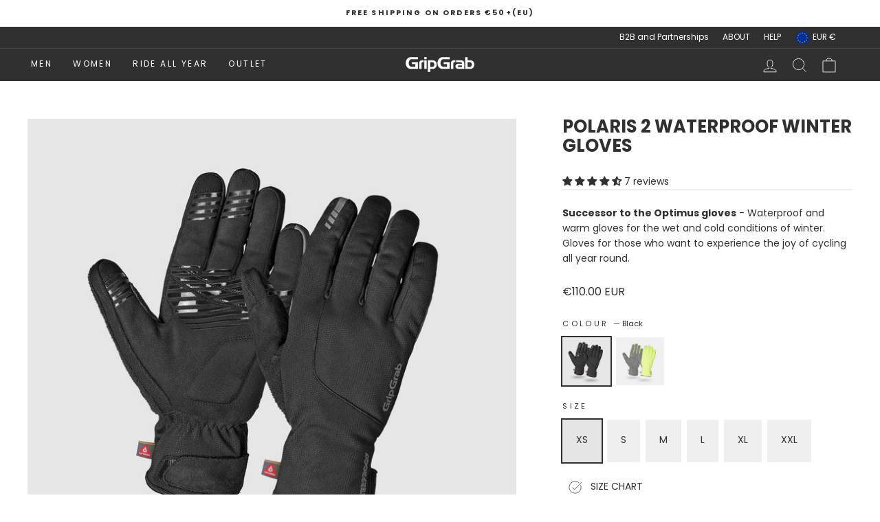

--- FILE ---
content_type: text/html; charset=utf-8
request_url: https://www.gripgrab.com/collections/gravel-women/products/polaris-2-waterproof-winter-gloves
body_size: 84193
content:
<!doctype html>
<html class="no-js" lang="en" dir="ltr">
<head>
	<!-- Added by AVADA SEO Suite -->
	
	<!-- /Added by AVADA SEO Suite -->
	<script id="pandectes-rules">
   /* PANDECTES-GDPR: DO NOT MODIFY AUTO GENERATED CODE OF THIS SCRIPT */
   
   window.PandectesSettings = {"store":{"id":15651561,"plan":"plus","theme":"SS25 OFFLINE VERSION","primaryLocale":"en","adminMode":false,"headless":false,"storefrontRootDomain":"","checkoutRootDomain":"","storefrontAccessToken":""},"tsPublished":1742482422,"declaration":{"showPurpose":false,"showProvider":false,"showDateGenerated":false},"language":{"unpublished":[],"languageMode":"Single","fallbackLanguage":"en","languageDetection":"browser","languagesSupported":[]},"texts":{"managed":{"headerText":{"en":"We respect your privacy"},"consentText":{"en":"We use cookies to personalise content and ads, to provide social media features and to analyse our traffic. We also share information about your use of our site with our social media, advertising and analytics partners who may combine it with other information that you’ve provided to them or that they’ve collected from your use of their services"},"linkText":{"en":"Learn more"},"imprintText":{"en":"Imprint"},"allowButtonText":{"en":"Accept"},"denyButtonText":{"en":"Decline"},"dismissButtonText":{"en":"Ok"},"leaveSiteButtonText":{"en":"Leave this site"},"preferencesButtonText":{"en":"Preferences"},"cookiePolicyText":{"en":"Cookie policy"},"preferencesPopupTitleText":{"en":"Manage consent preferences"},"preferencesPopupIntroText":{"en":"When you visit any web site, it may store or retrieve information on your browser, mostly in the form of cookies. This information might be about you, your preferences or your device and is mostly used to make the site work as you expect it to. The information does not usually directly identify you, but it can give you a more personalized web experience."},"preferencesPopupSaveButtonText":{"en":"Save preferences & exit"},"preferencesPopupCloseButtonText":{"en":"Close"},"preferencesPopupAcceptAllButtonText":{"en":"Accept all"},"preferencesPopupRejectAllButtonText":{"en":"Reject all"},"cookiesDetailsText":{"en":"Cookies details"},"preferencesPopupAlwaysAllowedText":{"en":"Always allowed"},"accessSectionParagraphText":{"en":"You have the right to be able to access your personal data at any time. This includes your account information, your order records as well as any GDPR related requests you have made so far. You have the right to request a full report of your data."},"accessSectionTitleText":{"en":"Data Portability"},"accessSectionAccountInfoActionText":{"en":"Personal data"},"accessSectionDownloadReportActionText":{"en":"Request export"},"accessSectionGDPRRequestsActionText":{"en":"Data subject requests"},"accessSectionOrdersRecordsActionText":{"en":"Orders"},"rectificationSectionParagraphText":{"en":"You have the right to request your data to be updated whenever you think it is appropriate."},"rectificationSectionTitleText":{"en":"Data Rectification"},"rectificationCommentPlaceholder":{"en":"Describe what you want to be updated"},"rectificationCommentValidationError":{"en":"Comment is required"},"rectificationSectionEditAccountActionText":{"en":"Request an update"},"erasureSectionTitleText":{"en":"Right to be Forgotten"},"erasureSectionParagraphText":{"en":"Use this option if you want to remove your personal and other data from our store. Keep in mind that this process will delete your account, so you will no longer be able to access or use it anymore."},"erasureSectionRequestDeletionActionText":{"en":"Request personal data deletion"},"consentDate":{"en":"Consent date"},"consentId":{"en":"Consent ID"},"consentSectionChangeConsentActionText":{"en":"Change consent preference"},"consentSectionConsentedText":{"en":"You consented to the cookies policy of this website on"},"consentSectionNoConsentText":{"en":"You have not consented to the cookies policy of this website."},"consentSectionTitleText":{"en":"Your cookie consent"},"consentStatus":{"en":"Consent preference"},"confirmationFailureMessage":{"en":"Your request was not verified. Please try again and if problem persists, contact store owner for assistance"},"confirmationFailureTitle":{"en":"A problem occurred"},"confirmationSuccessMessage":{"en":"We will soon get back to you as to your request."},"confirmationSuccessTitle":{"en":"Your request is verified"},"guestsSupportEmailFailureMessage":{"en":"Your request was not submitted. Please try again and if problem persists, contact store owner for assistance."},"guestsSupportEmailFailureTitle":{"en":"A problem occurred"},"guestsSupportEmailPlaceholder":{"en":"E-mail address"},"guestsSupportEmailSuccessMessage":{"en":"If you are registered as a customer of this store, you will soon receive an email with instructions on how to proceed."},"guestsSupportEmailSuccessTitle":{"en":"Thank you for your request"},"guestsSupportEmailValidationError":{"en":"Email is not valid"},"guestsSupportInfoText":{"en":"Please login with your customer account to further proceed."},"submitButton":{"en":"Submit"},"submittingButton":{"en":"Submitting..."},"cancelButton":{"en":"Cancel"},"declIntroText":{"en":"We use cookies to optimize website functionality, analyze the performance, and provide personalized experience to you. Some cookies are essential to make the website operate and function correctly. Those cookies cannot be disabled. In this window you can manage your preference of cookies."},"declName":{"en":"Name"},"declPurpose":{"en":"Purpose"},"declType":{"en":"Type"},"declRetention":{"en":"Retention"},"declProvider":{"en":"Provider"},"declFirstParty":{"en":"First-party"},"declThirdParty":{"en":"Third-party"},"declSeconds":{"en":"seconds"},"declMinutes":{"en":"minutes"},"declHours":{"en":"hours"},"declDays":{"en":"days"},"declMonths":{"en":"months"},"declYears":{"en":"years"},"declSession":{"en":"Session"},"declDomain":{"en":"Domain"},"declPath":{"en":"Path"}},"categories":{"strictlyNecessaryCookiesTitleText":{"en":"Strictly necessary cookies"},"strictlyNecessaryCookiesDescriptionText":{"en":"These cookies are essential in order to enable you to move around the website and use its features, such as accessing secure areas of the website. Without these cookies services you have asked for, like shopping baskets or e-billing, cannot be provided."},"functionalityCookiesTitleText":{"en":"Functionality cookies"},"functionalityCookiesDescriptionText":{"en":"These cookies allow the website to remember choices you make (such as your user name, language or the region you are in) and provide enhanced, more personal features. For instance, a website may be able to provide you with local weather reports or traffic news by storing in a cookie the region in which you are currently located. These cookies can also be used to remember changes you have made to text size, fonts and other parts of web pages that you can customise. They may also be used to provide services you have asked for such as watching a video or commenting on a blog. The information these cookies collect may be anonymised and they cannot track your browsing activity on other websites."},"performanceCookiesTitleText":{"en":"Performance cookies"},"performanceCookiesDescriptionText":{"en":"These cookies collect information about how visitors use a website, for instance which pages visitors go to most often, and if they get error messages from web pages. These cookies don’t collect information that identifies a visitor. All information these cookies collect is aggregated and therefore anonymous. It is only used to improve how a website works."},"targetingCookiesTitleText":{"en":"Targeting cookies"},"targetingCookiesDescriptionText":{"en":"These cookies are used to deliver adverts more relevant to you and your interests They are also used to limit the number of times you see an advertisement as well as help measure the effectiveness of the advertising campaign. They are usually placed by advertising networks with the website operator’s permission. They remember that you have visited a website and this information is shared with other organisations such as advertisers. Quite often targeting or advertising cookies will be linked to site functionality provided by the other organisation."},"unclassifiedCookiesTitleText":{"en":"Unclassified cookies"},"unclassifiedCookiesDescriptionText":{"en":"Unclassified cookies are cookies that we are in the process of classifying, together with the providers of individual cookies."}},"auto":{}},"library":{"previewMode":false,"fadeInTimeout":0,"defaultBlocked":7,"showLink":true,"showImprintLink":false,"showGoogleLink":false,"enabled":true,"cookie":{"expiryDays":365,"secure":true},"dismissOnScroll":false,"dismissOnWindowClick":false,"dismissOnTimeout":false,"palette":{"popup":{"background":"#FFFFFF","backgroundForCalculations":{"a":1,"b":255,"g":255,"r":255},"text":"#000000"},"button":{"background":"#000000","backgroundForCalculations":{"a":1,"b":0,"g":0,"r":0},"text":"#FFFFFF","textForCalculation":{"a":1,"b":255,"g":255,"r":255},"border":"transparent"}},"content":{"href":"https://gripgrabshop.myshopify.com/pages/privacy-policy","close":"&#10005;","target":"_blank","logo":""},"window":"<div role=\"dialog\" aria-live=\"polite\" aria-label=\"cookieconsent\" aria-describedby=\"cookieconsent:desc\" id=\"pandectes-banner\" class=\"cc-window-wrapper cc-overlay-wrapper\"><div class=\"pd-cookie-banner-window cc-window {{classes}}\"><!--googleoff: all-->{{children}}<!--googleon: all--></div></div>","compliance":{"opt-both":"<div class=\"cc-compliance cc-highlight\">{{deny}}{{allow}}</div>"},"type":"opt-both","layouts":{"basic":"{{messagelink}}{{compliance}}"},"position":"overlay","theme":"block","revokable":false,"animateRevokable":true,"static":false,"autoAttach":true,"hasTransition":true,"blacklistPage":[""],"elements":{"close":"<button aria-label=\"dismiss cookie message\" type=\"button\" tabindex=\"0\" class=\"cc-close\">{{close}}</button>","dismiss":"<button aria-label=\"dismiss cookie message\" type=\"button\" tabindex=\"0\" class=\"cc-btn cc-btn-decision cc-dismiss\">{{dismiss}}</button>","allow":"<button aria-label=\"allow cookies\" type=\"button\" tabindex=\"0\" class=\"cc-btn cc-btn-decision cc-allow\">{{allow}}</button>","deny":"<button aria-label=\"deny cookies\" type=\"button\" tabindex=\"0\" class=\"cc-btn cc-btn-decision cc-deny\">{{deny}}</button>","preferences":"<button aria-label=\"settings cookies\" tabindex=\"0\" type=\"button\" class=\"cc-btn cc-settings\" onclick=\"Pandectes.fn.openPreferences()\">{{preferences}}</button>"}},"geolocation":{"brOnly":false,"caOnly":true,"euOnly":true},"dsr":{"guestsSupport":false,"accessSectionDownloadReportAuto":false},"banner":{"resetTs":1603100676,"extraCss":"        .cc-banner-logo {max-width: 31em!important;}    @media(min-width: 768px) {.cc-window.cc-floating{max-width: 31em!important;width: 31em!important;}}    .cc-message, .pd-cookie-banner-window .cc-header, .cc-logo {text-align: center}    .cc-window-wrapper{z-index: 16777100;-webkit-transition: opacity 1s ease;  transition: opacity 1s ease;}    .cc-window{padding: 39px!important;z-index: 16777100;font-size: 14px!important;font-family: inherit;}    .pd-cookie-banner-window .cc-header{font-size: 14px!important;font-family: inherit;}    .pd-cp-ui{font-family: inherit; background-color: #FFFFFF;color:#000000;}    button.pd-cp-btn, a.pd-cp-btn{background-color:#000000;color:#FFFFFF!important;}    input + .pd-cp-preferences-slider{background-color: rgba(0, 0, 0, 0.3)}    .pd-cp-scrolling-section::-webkit-scrollbar{background-color: rgba(0, 0, 0, 0.3)}    input:checked + .pd-cp-preferences-slider{background-color: rgba(0, 0, 0, 1)}    .pd-cp-scrolling-section::-webkit-scrollbar-thumb {background-color: rgba(0, 0, 0, 1)}    .pd-cp-ui-close{color:#000000;}    .pd-cp-preferences-slider:before{background-color: #FFFFFF}    .pd-cp-title:before {border-color: #000000!important}    .pd-cp-preferences-slider{background-color:#000000}    .pd-cp-toggle{color:#000000!important}    @media(max-width:699px) {.pd-cp-ui-close-top svg {fill: #000000}}    .pd-cp-toggle:hover,.pd-cp-toggle:visited,.pd-cp-toggle:active{color:#000000!important}    .pd-cookie-banner-window {box-shadow: 0 0 18px rgb(0 0 0 / 20%);}  ","customJavascript":{},"showPoweredBy":false,"logoHeight":40,"hybridStrict":false,"cookiesBlockedByDefault":"7","isActive":true,"implicitSavePreferences":false,"cookieIcon":false,"blockBots":false,"showCookiesDetails":false,"hasTransition":true,"blockingPage":false,"showOnlyLandingPage":false,"leaveSiteUrl":"https://www.google.com","linkRespectStoreLang":false},"cookies":{"0":[{"name":"_secure_session_id","type":"http","domain":"www.gripgrab.com","path":"/","provider":"Shopify","firstParty":true,"retention":"1 year(s)","expires":1,"unit":"declYears","purpose":{"en":"Used in connection with navigation through a storefront."}}],"1":[{"name":"__cfduid","type":"http","domain":".www.gripgrab.com","path":"/","provider":"CloudFlare","firstParty":true,"retention":"1 day(s)","expires":1,"unit":"declDays","purpose":{"en":"Cookie is placed by CloudFlare to Identify trusted web traffic."}},{"name":"secure_customer_sig","type":"http","domain":"www.gripgrab.com","path":"/","provider":"Shopify","firstParty":true,"retention":"1 day(s)","expires":1,"unit":"declDays","purpose":{"en":"Used in connection with customer login."}},{"name":"fsb_previous_pathname","type":"http","domain":"www.gripgrab.com","path":"/","provider":"Hextom","firstParty":true,"retention":"Session","expires":1,"unit":"declDays","purpose":{"en":"Used by Hextom apps"}},{"name":"_pay_session","type":"http","domain":"www.gripgrab.com","path":"/","provider":"Shopify","firstParty":true,"retention":"1 day(s)","expires":1,"unit":"declDays","purpose":{"en":"The cookie is necessary for the secure checkout and payment function on the website. This function is provided by shopify.com."}},{"name":"_shopify_country","type":"http","domain":"www.gripgrab.com","path":"/","provider":"Shopify","firstParty":true,"retention":"1 day(s)","expires":1,"unit":"declDays","purpose":{"en":"Cookie is placed by Shopify to store location data."}},{"name":"cart","type":"http","domain":"www.gripgrab.com","path":"/","provider":"Shopify","firstParty":true,"retention":"1 day(s)","expires":1,"unit":"declDays","purpose":{"en":"Necessary for the shopping cart functionality on the website."}},{"name":"cart_currency","type":"http","domain":"www.gripgrab.com","path":"/","provider":"Shopify","firstParty":true,"retention":"1 day(s)","expires":1,"unit":"declDays","purpose":{"en":"The cookie is necessary for the secure checkout and payment function on the website. This function is provided by shopify.com."}},{"name":"cart_sig","type":"http","domain":"www.gripgrab.com","path":"/","provider":"Shopify","firstParty":true,"retention":"1 day(s)","expires":1,"unit":"declDays","purpose":{"en":"Shopify analytics."}},{"name":"cart_ts","type":"http","domain":"www.gripgrab.com","path":"/","provider":"Shopify","firstParty":true,"retention":"1 day(s)","expires":1,"unit":"declDays","purpose":{"en":"Used in connection with checkout."}},{"name":"shopify_pay_redirect","type":"http","domain":"www.gripgrab.com","path":"/","provider":"Shopify","firstParty":true,"retention":"1 day(s)","expires":1,"unit":"declDays","purpose":{"en":"The cookie is necessary for the secure checkout and payment function on the website. This function is provided by shopify.com."}},{"name":"_pandectes_gdpr","type":"http","domain":"www.gripgrab.com","path":"/","provider":"Pandectes","firstParty":true,"retention":"1 year(s)","expires":1,"unit":"declYears","purpose":{"en":"Used for the functionality of the cookies consent banner."}}],"2":[{"name":"_shopify_fs","type":"http","domain":".gripgrab.com","path":"/","provider":"Shopify","firstParty":true,"retention":"1 day(s)","expires":1,"unit":"declDays","purpose":{"en":"Shopify analytics."}},{"name":"_orig_referrer","type":"http","domain":".gripgrab.com","path":"/","provider":"Shopify","firstParty":true,"retention":"1 day(s)","expires":1,"unit":"declDays","purpose":{"en":"Tracks landing pages."}},{"name":"_landing_page","type":"http","domain":".gripgrab.com","path":"/","provider":"Shopify","firstParty":true,"retention":"1 day(s)","expires":1,"unit":"declDays","purpose":{"en":"Tracks landing pages."}},{"name":"_shopify_s","type":"http","domain":".gripgrab.com","path":"/","provider":"Shopify","firstParty":true,"retention":"1 day(s)","expires":1,"unit":"declDays","purpose":{"en":"Shopify analytics."}},{"name":"_shopify_y","type":"http","domain":".gripgrab.com","path":"/","provider":"Shopify","firstParty":true,"retention":"1 day(s)","expires":1,"unit":"declDays","purpose":{"en":"Shopify analytics."}},{"name":"_shopify_sa_t","type":"http","domain":".gripgrab.com","path":"/","provider":"Shopify","firstParty":true,"retention":"1 day(s)","expires":1,"unit":"declDays","purpose":{"en":"Shopify analytics relating to marketing & referrals."}},{"name":"_shopify_sa_p","type":"http","domain":".gripgrab.com","path":"/","provider":"Shopify","firstParty":true,"retention":"1 day(s)","expires":1,"unit":"declDays","purpose":{"en":"Shopify analytics relating to marketing & referrals."}},{"name":"_ga","type":"http","domain":".gripgrab.com","path":"/","provider":"Google","firstParty":true,"retention":"1 day(s)","expires":1,"unit":"declDays","purpose":{"en":"Cookie is set by Google Analytics with unknown functionality"}},{"name":"_gid","type":"http","domain":".gripgrab.com","path":"/","provider":"Google","firstParty":true,"retention":"1 day(s)","expires":1,"unit":"declDays","purpose":{"en":"Cookie is placed by Google Analytics to count and track pageviews."}},{"name":"_gat","type":"http","domain":".gripgrab.com","path":"/","provider":"Google","firstParty":true,"retention":"1 day(s)","expires":1,"unit":"declDays","purpose":{"en":"Cookie is placed by Google Analytics to filter requests from bots."}}],"4":[{"name":"_y","type":"http","domain":".gripgrab.com","path":"/","provider":"Shopify","firstParty":true,"retention":"1 day(s)","expires":1,"unit":"declDays","purpose":{"en":"Shopify analytics."}},{"name":"_s","type":"http","domain":".gripgrab.com","path":"/","provider":"Shopify","firstParty":true,"retention":"1 day(s)","expires":1,"unit":"declDays","purpose":{"en":"Shopify analytics."}},{"name":"_fbp","type":"http","domain":".gripgrab.com","path":"/","provider":"Facebook","firstParty":true,"retention":"1 day(s)","expires":1,"unit":"declDays","purpose":{"en":"Cookie is placed by Facebook to track visits across websites."}},{"name":"fr","type":"http","domain":".facebook.com","path":"/","provider":"Facebook","firstParty":false,"retention":"1 day(s)","expires":1,"unit":"declDays","purpose":{"en":"Is used to deliver, measure and improve the relevancy of ads"}},{"name":"_gcl_au","type":"http","domain":".gripgrab.com","path":"/","provider":"Google","firstParty":false,"retention":"1 year(s)","expires":1,"unit":"declYears","purpose":{"en":"Cookie is placed by Google Tag Manager to track conversions."}},{"name":"__kla_id","type":"http","domain":"www.gripgrab.com","path":"/","provider":"Klaviyo","firstParty":true,"retention":"1 year(s)","expires":1,"unit":"declYears","purpose":{"en":"Tracks when someone clicks through a Klaviyo email to your website"}}],"8":[{"name":"ATN","type":"http","domain":".atdmt.com","path":"/","provider":"Unknown","firstParty":false,"retention":"1 day(s)","expires":1,"unit":"declDays","purpose":{"en":""}},{"name":"fsb_total_price_88450","type":"http","domain":"www.gripgrab.com","path":"/","provider":"Unknown","firstParty":true,"retention":"Session","expires":1,"unit":"declDays","purpose":{"en":""}},{"name":"_sctr","type":"http","domain":".gripgrab.com","path":"/","provider":"Unknown","firstParty":false,"retention":"1 year(s)","expires":1,"unit":"declYears","purpose":{"en":""}},{"name":"_scid","type":"http","domain":".gripgrab.com","path":"/","provider":"Unknown","firstParty":false,"retention":"1 year(s)","expires":1,"unit":"declYears","purpose":{"en":""}},{"name":"_ga_QC9GWMDE6P","type":"http","domain":".gripgrab.com","path":"/","provider":"Unknown","firstParty":false,"retention":"1 year(s)","expires":1,"unit":"declYears","purpose":{"en":""}},{"name":"localization","type":"http","domain":"www.gripgrab.com","path":"/","provider":"Unknown","firstParty":true,"retention":"1 year(s)","expires":1,"unit":"declYears","purpose":{"en":""}}]},"blocker":{"isActive":false,"googleConsentMode":{"id":"GTM-K7K3KQ64","analyticsId":"","adwordsId":"","isActive":true,"adStorageCategory":4,"analyticsStorageCategory":2,"personalizationStorageCategory":1,"functionalityStorageCategory":1,"customEvent":false,"securityStorageCategory":0,"redactData":true,"urlPassthrough":false,"dataLayerProperty":"dataLayer","waitForUpdate":500,"useNativeChannel":false},"facebookPixel":{"id":"","isActive":false,"ldu":false},"microsoft":{"isActive":false,"uetTags":""},"rakuten":{"isActive":false,"cmp":false,"ccpa":false},"klaviyoIsActive":false,"gpcIsActive":true,"defaultBlocked":7,"patterns":{"whiteList":[],"blackList":{"1":[],"2":[],"4":[],"8":[]},"iframesWhiteList":[],"iframesBlackList":{"1":[],"2":[],"4":[],"8":[]},"beaconsWhiteList":[],"beaconsBlackList":{"1":[],"2":[],"4":[],"8":[]}}}}
   
   !function(){"use strict";window.PandectesRules=window.PandectesRules||{},window.PandectesRules.manualBlacklist={1:[],2:[],4:[]},window.PandectesRules.blacklistedIFrames={1:[],2:[],4:[]},window.PandectesRules.blacklistedCss={1:[],2:[],4:[]},window.PandectesRules.blacklistedBeacons={1:[],2:[],4:[]};var e="javascript/blocked";function t(e){return new RegExp(e.replace(/[/\\.+?$()]/g,"\\$&").replace("*","(.*)"))}var n=function(e){var t=arguments.length>1&&void 0!==arguments[1]?arguments[1]:"log";new URLSearchParams(window.location.search).get("log")&&console[t]("PandectesRules: ".concat(e))};function a(e){var t=document.createElement("script");t.async=!0,t.src=e,document.head.appendChild(t)}function r(e,t){var n=Object.keys(e);if(Object.getOwnPropertySymbols){var a=Object.getOwnPropertySymbols(e);t&&(a=a.filter((function(t){return Object.getOwnPropertyDescriptor(e,t).enumerable}))),n.push.apply(n,a)}return n}function o(e){for(var t=1;t<arguments.length;t++){var n=null!=arguments[t]?arguments[t]:{};t%2?r(Object(n),!0).forEach((function(t){s(e,t,n[t])})):Object.getOwnPropertyDescriptors?Object.defineProperties(e,Object.getOwnPropertyDescriptors(n)):r(Object(n)).forEach((function(t){Object.defineProperty(e,t,Object.getOwnPropertyDescriptor(n,t))}))}return e}function i(e){var t=function(e,t){if("object"!=typeof e||!e)return e;var n=e[Symbol.toPrimitive];if(void 0!==n){var a=n.call(e,t||"default");if("object"!=typeof a)return a;throw new TypeError("@@toPrimitive must return a primitive value.")}return("string"===t?String:Number)(e)}(e,"string");return"symbol"==typeof t?t:t+""}function s(e,t,n){return(t=i(t))in e?Object.defineProperty(e,t,{value:n,enumerable:!0,configurable:!0,writable:!0}):e[t]=n,e}function c(e,t){return function(e){if(Array.isArray(e))return e}(e)||function(e,t){var n=null==e?null:"undefined"!=typeof Symbol&&e[Symbol.iterator]||e["@@iterator"];if(null!=n){var a,r,o,i,s=[],c=!0,l=!1;try{if(o=(n=n.call(e)).next,0===t){if(Object(n)!==n)return;c=!1}else for(;!(c=(a=o.call(n)).done)&&(s.push(a.value),s.length!==t);c=!0);}catch(e){l=!0,r=e}finally{try{if(!c&&null!=n.return&&(i=n.return(),Object(i)!==i))return}finally{if(l)throw r}}return s}}(e,t)||d(e,t)||function(){throw new TypeError("Invalid attempt to destructure non-iterable instance.\nIn order to be iterable, non-array objects must have a [Symbol.iterator]() method.")}()}function l(e){return function(e){if(Array.isArray(e))return u(e)}(e)||function(e){if("undefined"!=typeof Symbol&&null!=e[Symbol.iterator]||null!=e["@@iterator"])return Array.from(e)}(e)||d(e)||function(){throw new TypeError("Invalid attempt to spread non-iterable instance.\nIn order to be iterable, non-array objects must have a [Symbol.iterator]() method.")}()}function d(e,t){if(e){if("string"==typeof e)return u(e,t);var n=Object.prototype.toString.call(e).slice(8,-1);return"Object"===n&&e.constructor&&(n=e.constructor.name),"Map"===n||"Set"===n?Array.from(e):"Arguments"===n||/^(?:Ui|I)nt(?:8|16|32)(?:Clamped)?Array$/.test(n)?u(e,t):void 0}}function u(e,t){(null==t||t>e.length)&&(t=e.length);for(var n=0,a=new Array(t);n<t;n++)a[n]=e[n];return a}var f=window.PandectesRulesSettings||window.PandectesSettings,g=!(void 0===window.dataLayer||!Array.isArray(window.dataLayer)||!window.dataLayer.some((function(e){return"pandectes_full_scan"===e.event}))),p=function(){var e,t=arguments.length>0&&void 0!==arguments[0]?arguments[0]:"_pandectes_gdpr",n=("; "+document.cookie).split("; "+t+"=");if(n.length<2)e={};else{var a=n.pop().split(";");e=window.atob(a.shift())}var r=function(e){try{return JSON.parse(e)}catch(e){return!1}}(e);return!1!==r?r:e}(),y=f.banner.isActive,h=f.blocker,w=h.defaultBlocked,v=h.patterns,m=p&&null!==p.preferences&&void 0!==p.preferences?p.preferences:null,b=g?0:y?null===m?w:m:0,_={1:!(1&b),2:!(2&b),4:!(4&b)},k=v.blackList,S=v.whiteList,L=v.iframesBlackList,C=v.iframesWhiteList,A=v.beaconsBlackList,P=v.beaconsWhiteList,O={blackList:[],whiteList:[],iframesBlackList:{1:[],2:[],4:[],8:[]},iframesWhiteList:[],beaconsBlackList:{1:[],2:[],4:[],8:[]},beaconsWhiteList:[]};[1,2,4].map((function(e){var n;_[e]||((n=O.blackList).push.apply(n,l(k[e].length?k[e].map(t):[])),O.iframesBlackList[e]=L[e].length?L[e].map(t):[],O.beaconsBlackList[e]=A[e].length?A[e].map(t):[])})),O.whiteList=S.length?S.map(t):[],O.iframesWhiteList=C.length?C.map(t):[],O.beaconsWhiteList=P.length?P.map(t):[];var E={scripts:[],iframes:{1:[],2:[],4:[]},beacons:{1:[],2:[],4:[]},css:{1:[],2:[],4:[]}},I=function(t,n){return t&&(!n||n!==e)&&(!O.blackList||O.blackList.some((function(e){return e.test(t)})))&&(!O.whiteList||O.whiteList.every((function(e){return!e.test(t)})))},j=function(e,t){var n=O.iframesBlackList[t],a=O.iframesWhiteList;return e&&(!n||n.some((function(t){return t.test(e)})))&&(!a||a.every((function(t){return!t.test(e)})))},B=function(e,t){var n=O.beaconsBlackList[t],a=O.beaconsWhiteList;return e&&(!n||n.some((function(t){return t.test(e)})))&&(!a||a.every((function(t){return!t.test(e)})))},T=new MutationObserver((function(e){for(var t=0;t<e.length;t++)for(var n=e[t].addedNodes,a=0;a<n.length;a++){var r=n[a],o=r.dataset&&r.dataset.cookiecategory;if(1===r.nodeType&&"LINK"===r.tagName){var i=r.dataset&&r.dataset.href;if(i&&o)switch(o){case"functionality":case"C0001":E.css[1].push(i);break;case"performance":case"C0002":E.css[2].push(i);break;case"targeting":case"C0003":E.css[4].push(i)}}}})),R=new MutationObserver((function(t){for(var a=0;a<t.length;a++)for(var r=t[a].addedNodes,o=function(){var t=r[i],a=t.src||t.dataset&&t.dataset.src,o=t.dataset&&t.dataset.cookiecategory;if(1===t.nodeType&&"IFRAME"===t.tagName){if(a){var s=!1;j(a,1)||"functionality"===o||"C0001"===o?(s=!0,E.iframes[1].push(a)):j(a,2)||"performance"===o||"C0002"===o?(s=!0,E.iframes[2].push(a)):(j(a,4)||"targeting"===o||"C0003"===o)&&(s=!0,E.iframes[4].push(a)),s&&(t.removeAttribute("src"),t.setAttribute("data-src",a))}}else if(1===t.nodeType&&"IMG"===t.tagName){if(a){var c=!1;B(a,1)?(c=!0,E.beacons[1].push(a)):B(a,2)?(c=!0,E.beacons[2].push(a)):B(a,4)&&(c=!0,E.beacons[4].push(a)),c&&(t.removeAttribute("src"),t.setAttribute("data-src",a))}}else if(1===t.nodeType&&"SCRIPT"===t.tagName){var l=t.type,d=!1;if(I(a,l)?(n("rule blocked: ".concat(a)),d=!0):a&&o?n("manually blocked @ ".concat(o,": ").concat(a)):o&&n("manually blocked @ ".concat(o,": inline code")),d){E.scripts.push([t,l]),t.type=e;t.addEventListener("beforescriptexecute",(function n(a){t.getAttribute("type")===e&&a.preventDefault(),t.removeEventListener("beforescriptexecute",n)})),t.parentElement&&t.parentElement.removeChild(t)}}},i=0;i<r.length;i++)o()})),D=document.createElement,z={src:Object.getOwnPropertyDescriptor(HTMLScriptElement.prototype,"src"),type:Object.getOwnPropertyDescriptor(HTMLScriptElement.prototype,"type")};window.PandectesRules.unblockCss=function(e){var t=E.css[e]||[];t.length&&n("Unblocking CSS for ".concat(e)),t.forEach((function(e){var t=document.querySelector('link[data-href^="'.concat(e,'"]'));t.removeAttribute("data-href"),t.href=e})),E.css[e]=[]},window.PandectesRules.unblockIFrames=function(e){var t=E.iframes[e]||[];t.length&&n("Unblocking IFrames for ".concat(e)),O.iframesBlackList[e]=[],t.forEach((function(e){var t=document.querySelector('iframe[data-src^="'.concat(e,'"]'));t.removeAttribute("data-src"),t.src=e})),E.iframes[e]=[]},window.PandectesRules.unblockBeacons=function(e){var t=E.beacons[e]||[];t.length&&n("Unblocking Beacons for ".concat(e)),O.beaconsBlackList[e]=[],t.forEach((function(e){var t=document.querySelector('img[data-src^="'.concat(e,'"]'));t.removeAttribute("data-src"),t.src=e})),E.beacons[e]=[]},window.PandectesRules.unblockInlineScripts=function(e){var t=1===e?"functionality":2===e?"performance":"targeting",a=document.querySelectorAll('script[type="javascript/blocked"][data-cookiecategory="'.concat(t,'"]'));n("unblockInlineScripts: ".concat(a.length," in ").concat(t)),a.forEach((function(e){var t=document.createElement("script");t.type="text/javascript",e.hasAttribute("src")?t.src=e.getAttribute("src"):t.textContent=e.textContent,document.head.appendChild(t),e.parentNode.removeChild(e)}))},window.PandectesRules.unblockInlineCss=function(e){var t=1===e?"functionality":2===e?"performance":"targeting",a=document.querySelectorAll('link[data-cookiecategory="'.concat(t,'"]'));n("unblockInlineCss: ".concat(a.length," in ").concat(t)),a.forEach((function(e){e.href=e.getAttribute("data-href")}))},window.PandectesRules.unblock=function(e){e.length<1?(O.blackList=[],O.whiteList=[],O.iframesBlackList=[],O.iframesWhiteList=[]):(O.blackList&&(O.blackList=O.blackList.filter((function(t){return e.every((function(e){return"string"==typeof e?!t.test(e):e instanceof RegExp?t.toString()!==e.toString():void 0}))}))),O.whiteList&&(O.whiteList=[].concat(l(O.whiteList),l(e.map((function(e){if("string"==typeof e){var n=".*"+t(e)+".*";if(O.whiteList.every((function(e){return e.toString()!==n.toString()})))return new RegExp(n)}else if(e instanceof RegExp&&O.whiteList.every((function(t){return t.toString()!==e.toString()})))return e;return null})).filter(Boolean)))));var a=0;l(E.scripts).forEach((function(e,t){var n=c(e,2),r=n[0],o=n[1];if(function(e){var t=e.getAttribute("src");return O.blackList&&O.blackList.every((function(e){return!e.test(t)}))||O.whiteList&&O.whiteList.some((function(e){return e.test(t)}))}(r)){for(var i=document.createElement("script"),s=0;s<r.attributes.length;s++){var l=r.attributes[s];"src"!==l.name&&"type"!==l.name&&i.setAttribute(l.name,r.attributes[s].value)}i.setAttribute("src",r.src),i.setAttribute("type",o||"application/javascript"),document.head.appendChild(i),E.scripts.splice(t-a,1),a++}})),0==O.blackList.length&&0===O.iframesBlackList[1].length&&0===O.iframesBlackList[2].length&&0===O.iframesBlackList[4].length&&0===O.beaconsBlackList[1].length&&0===O.beaconsBlackList[2].length&&0===O.beaconsBlackList[4].length&&(n("Disconnecting observers"),R.disconnect(),T.disconnect())};var x=f.store,M=x.adminMode,N=x.headless,U=x.storefrontRootDomain,q=x.checkoutRootDomain,F=x.storefrontAccessToken,W=f.banner.isActive,H=f.blocker.defaultBlocked;W&&function(e){if(window.Shopify&&window.Shopify.customerPrivacy)e();else{var t=null;window.Shopify&&window.Shopify.loadFeatures&&window.Shopify.trackingConsent?e():t=setInterval((function(){window.Shopify&&window.Shopify.loadFeatures&&(clearInterval(t),window.Shopify.loadFeatures([{name:"consent-tracking-api",version:"0.1"}],(function(t){t?n("Shopify.customerPrivacy API - failed to load"):(n("shouldShowBanner() -> ".concat(window.Shopify.trackingConsent.shouldShowBanner()," | saleOfDataRegion() -> ").concat(window.Shopify.trackingConsent.saleOfDataRegion())),e())})))}),10)}}((function(){!function(){var e=window.Shopify.trackingConsent;if(!1!==e.shouldShowBanner()||null!==m||7!==H)try{var t=M&&!(window.Shopify&&window.Shopify.AdminBarInjector),a={preferences:!(1&b)||g||t,analytics:!(2&b)||g||t,marketing:!(4&b)||g||t};N&&(a.headlessStorefront=!0,a.storefrontRootDomain=null!=U&&U.length?U:window.location.hostname,a.checkoutRootDomain=null!=q&&q.length?q:"checkout.".concat(window.location.hostname),a.storefrontAccessToken=null!=F&&F.length?F:""),e.firstPartyMarketingAllowed()===a.marketing&&e.analyticsProcessingAllowed()===a.analytics&&e.preferencesProcessingAllowed()===a.preferences||e.setTrackingConsent(a,(function(e){e&&e.error?n("Shopify.customerPrivacy API - failed to setTrackingConsent"):n("setTrackingConsent(".concat(JSON.stringify(a),")"))}))}catch(e){n("Shopify.customerPrivacy API - exception")}}(),function(){if(N){var e=window.Shopify.trackingConsent,t=e.currentVisitorConsent();if(navigator.globalPrivacyControl&&""===t.sale_of_data){var a={sale_of_data:!1,headlessStorefront:!0};a.storefrontRootDomain=null!=U&&U.length?U:window.location.hostname,a.checkoutRootDomain=null!=q&&q.length?q:"checkout.".concat(window.location.hostname),a.storefrontAccessToken=null!=F&&F.length?F:"",e.setTrackingConsent(a,(function(e){e&&e.error?n("Shopify.customerPrivacy API - failed to setTrackingConsent({".concat(JSON.stringify(a),")")):n("setTrackingConsent(".concat(JSON.stringify(a),")"))}))}}}()}));var G=["AT","BE","BG","HR","CY","CZ","DK","EE","FI","FR","DE","GR","HU","IE","IT","LV","LT","LU","MT","NL","PL","PT","RO","SK","SI","ES","SE","GB","LI","NO","IS"],J="[Pandectes :: Google Consent Mode debug]:";function V(){var e=arguments.length<=0?void 0:arguments[0],t=arguments.length<=1?void 0:arguments[1],n=arguments.length<=2?void 0:arguments[2];if("consent"!==e)return"config"===e?"config":void 0;var a=n.ad_storage,r=n.ad_user_data,o=n.ad_personalization,i=n.functionality_storage,s=n.analytics_storage,c=n.personalization_storage,l={Command:e,Mode:t,ad_storage:a,ad_user_data:r,ad_personalization:o,functionality_storage:i,analytics_storage:s,personalization_storage:c,security_storage:n.security_storage};return console.table(l),"default"===t&&("denied"===a&&"denied"===r&&"denied"===o&&"denied"===i&&"denied"===s&&"denied"===c||console.warn("".concat(J,' all types in a "default" command should be set to "denied" except for security_storage that should be set to "granted"'))),t}var K=!1,Z=!1;function $(e){e&&("default"===e?(K=!0,Z&&console.warn("".concat(J,' "default" command was sent but there was already an "update" command before it.'))):"update"===e?(Z=!0,K||console.warn("".concat(J,' "update" command was sent but there was no "default" command before it.'))):"config"===e&&(K||console.warn("".concat(J,' a tag read consent state before a "default" command was sent.'))))}var Y=f.banner,Q=Y.isActive,X=Y.hybridStrict,ee=f.geolocation,te=ee.caOnly,ne=void 0!==te&&te,ae=ee.euOnly,re=void 0!==ae&&ae,oe=ee.brOnly,ie=void 0!==oe&&oe,se=ee.jpOnly,ce=void 0!==se&&se,le=ee.thOnly,de=void 0!==le&&le,ue=ee.chOnly,fe=void 0!==ue&&ue,ge=ee.zaOnly,pe=void 0!==ge&&ge,ye=ee.canadaOnly,he=void 0!==ye&&ye,we=ee.globalVisibility,ve=void 0===we||we,me=f.blocker,be=me.defaultBlocked,_e=void 0===be?7:be,ke=me.googleConsentMode,Se=ke.isActive,Le=ke.customEvent,Ce=ke.id,Ae=void 0===Ce?"":Ce,Pe=ke.analyticsId,Oe=void 0===Pe?"":Pe,Ee=ke.adwordsId,Ie=void 0===Ee?"":Ee,je=ke.redactData,Be=ke.urlPassthrough,Te=ke.adStorageCategory,Re=ke.analyticsStorageCategory,De=ke.functionalityStorageCategory,ze=ke.personalizationStorageCategory,xe=ke.securityStorageCategory,Me=ke.dataLayerProperty,Ne=void 0===Me?"dataLayer":Me,Ue=ke.waitForUpdate,qe=void 0===Ue?0:Ue,Fe=ke.useNativeChannel,We=void 0!==Fe&&Fe,He=ke.debugMode,Ge=void 0!==He&&He;function Je(){window[Ne].push(arguments)}window[Ne]=window[Ne]||[];var Ve,Ke,Ze,$e={hasInitialized:!1,useNativeChannel:!1,ads_data_redaction:!1,url_passthrough:!1,data_layer_property:"dataLayer",storage:{ad_storage:"granted",ad_user_data:"granted",ad_personalization:"granted",analytics_storage:"granted",functionality_storage:"granted",personalization_storage:"granted",security_storage:"granted"}};if(Q&&Se){Ge&&(Ve=Ne||"dataLayer",window[Ve].forEach((function(e){$(V.apply(void 0,l(e)))})),window[Ve].push=function(){for(var e=arguments.length,t=new Array(e),n=0;n<e;n++)t[n]=arguments[n];return $(V.apply(void 0,l(t[0]))),Array.prototype.push.apply(this,t)});var Ye=_e&Te?"denied":"granted",Qe=_e&Re?"denied":"granted",Xe=_e&De?"denied":"granted",et=_e&ze?"denied":"granted",tt=_e&xe?"denied":"granted";$e.hasInitialized=!0,$e.useNativeChannel=We,$e.url_passthrough=Be,$e.ads_data_redaction="denied"===Ye&&je,$e.storage.ad_storage=Ye,$e.storage.ad_user_data=Ye,$e.storage.ad_personalization=Ye,$e.storage.analytics_storage=Qe,$e.storage.functionality_storage=Xe,$e.storage.personalization_storage=et,$e.storage.security_storage=tt,$e.data_layer_property=Ne||"dataLayer",Je("set","developer_id.dMTZkMj",!0),$e.ads_data_redaction&&Je("set","ads_data_redaction",$e.ads_data_redaction),$e.url_passthrough&&Je("set","url_passthrough",$e.url_passthrough),function(){var e=b!==_e?{wait_for_update:qe||500}:qe?{wait_for_update:qe}:{};ve&&!X?Je("consent","default",o(o({},$e.storage),e)):(Je("consent","default",o(o(o({},$e.storage),e),{},{region:[].concat(l(re||X?G:[]),l(ne&&!X?["US-CA","US-VA","US-CT","US-UT","US-CO"]:[]),l(ie&&!X?["BR"]:[]),l(ce&&!X?["JP"]:[]),l(he&&!X?["CA"]:[]),l(de&&!X?["TH"]:[]),l(fe&&!X?["CH"]:[]),l(pe&&!X?["ZA"]:[]))})),Je("consent","default",{ad_storage:"granted",ad_user_data:"granted",ad_personalization:"granted",analytics_storage:"granted",functionality_storage:"granted",personalization_storage:"granted",security_storage:"granted"}));if(null!==m){var t=b&Te?"denied":"granted",n=b&Re?"denied":"granted",r=b&De?"denied":"granted",i=b&ze?"denied":"granted",s=b&xe?"denied":"granted";$e.storage.ad_storage=t,$e.storage.ad_user_data=t,$e.storage.ad_personalization=t,$e.storage.analytics_storage=n,$e.storage.functionality_storage=r,$e.storage.personalization_storage=i,$e.storage.security_storage=s,Je("consent","update",$e.storage)}(Ae.length||Oe.length||Ie.length)&&(window[$e.data_layer_property].push({"pandectes.start":(new Date).getTime(),event:"pandectes-rules.min.js"}),(Oe.length||Ie.length)&&Je("js",new Date));var c="https://www.googletagmanager.com";if(Ae.length){var d=Ae.split(",");window[$e.data_layer_property].push({"gtm.start":(new Date).getTime(),event:"gtm.js"});for(var u=0;u<d.length;u++){var f="dataLayer"!==$e.data_layer_property?"&l=".concat($e.data_layer_property):"";a("".concat(c,"/gtm.js?id=").concat(d[u].trim()).concat(f))}}if(Oe.length)for(var g=Oe.split(","),p=0;p<g.length;p++){var y=g[p].trim();y.length&&(a("".concat(c,"/gtag/js?id=").concat(y)),Je("config",y,{send_page_view:!1}))}if(Ie.length)for(var h=Ie.split(","),w=0;w<h.length;w++){var v=h[w].trim();v.length&&(a("".concat(c,"/gtag/js?id=").concat(v)),Je("config",v,{allow_enhanced_conversions:!0}))}}()}Q&&Le&&(Ze={event:"Pandectes_Consent_Update",pandectes_status:7===(Ke=b)?"deny":0===Ke?"allow":"mixed",pandectes_categories:{C0000:"allow",C0001:_[1]?"allow":"deny",C0002:_[2]?"allow":"deny",C0003:_[4]?"allow":"deny"}},window[Ne].push(Ze),null!==m&&function(e){if(window.Shopify&&window.Shopify.analytics)e();else{var t=null;window.Shopify&&window.Shopify.analytics?e():t=setInterval((function(){window.Shopify&&window.Shopify.analytics&&(clearInterval(t),e())}),10)}}((function(){window.Shopify.analytics.publish("Pandectes_Consent_Update",Ze)})));var nt=f.blocker,at=nt.klaviyoIsActive,rt=nt.googleConsentMode.adStorageCategory;at&&window.addEventListener("PandectesEvent_OnConsent",(function(e){var t=e.detail.preferences;if(null!=t){var n=t&rt?"denied":"granted";void 0!==window.klaviyo&&window.klaviyo.isIdentified()&&window.klaviyo.push(["identify",{ad_personalization:n,ad_user_data:n}])}})),f.banner.revokableTrigger&&(window.onload=function(){document.querySelectorAll('[href*="#reopenBanner"]').forEach((function(e){e.onclick=function(e){e.preventDefault(),window.Pandectes.fn.revokeConsent()}}))});var ot=f.banner.isActive,it=f.blocker,st=it.defaultBlocked,ct=void 0===st?7:st,lt=it.microsoft,dt=lt.isActive,ut=lt.uetTags,ft=lt.dataLayerProperty,gt=void 0===ft?"uetq":ft,pt={hasInitialized:!1,data_layer_property:"uetq",storage:{ad_storage:"granted"}};if(window[gt]=window[gt]||[],dt&&bt("_uetmsdns","1",365),ot&&dt){var yt=4&ct?"denied":"granted";if(pt.hasInitialized=!0,pt.storage.ad_storage=yt,window[gt].push("consent","default",pt.storage),"granted"==yt&&(bt("_uetmsdns","0",365),console.log("setting cookie")),null!==m){var ht=4&b?"denied":"granted";pt.storage.ad_storage=ht,window[gt].push("consent","update",pt.storage),"granted"===ht&&bt("_uetmsdns","0",365)}if(ut.length)for(var wt=ut.split(","),vt=0;vt<wt.length;vt++)wt[vt].trim().length&&mt(wt[vt])}function mt(e){var t=document.createElement("script");t.type="text/javascript",t.src="//bat.bing.com/bat.js",t.onload=function(){var t={ti:e};t.q=window.uetq,window.uetq=new UET(t),window.uetq.push("consent","default",{ad_storage:"denied"}),window[gt].push("pageLoad")},document.head.appendChild(t)}function bt(e,t,n){var a=new Date;a.setTime(a.getTime()+24*n*60*60*1e3);var r="expires="+a.toUTCString();document.cookie="".concat(e,"=").concat(t,"; ").concat(r,"; path=/; secure; samesite=strict")}window.PandectesRules.gcm=$e;var _t=f.banner.isActive,kt=f.blocker.isActive;n("Prefs: ".concat(b," | Banner: ").concat(_t?"on":"off"," | Blocker: ").concat(kt?"on":"off"));var St=null===m&&/\/checkouts\//.test(window.location.pathname);0!==b&&!1===g&&kt&&!St&&(n("Blocker will execute"),document.createElement=function(){for(var t=arguments.length,n=new Array(t),a=0;a<t;a++)n[a]=arguments[a];if("script"!==n[0].toLowerCase())return D.bind?D.bind(document).apply(void 0,n):D;var r=D.bind(document).apply(void 0,n);try{Object.defineProperties(r,{src:o(o({},z.src),{},{set:function(t){I(t,r.type)&&z.type.set.call(this,e),z.src.set.call(this,t)}}),type:o(o({},z.type),{},{get:function(){var t=z.type.get.call(this);return t===e||I(this.src,t)?null:t},set:function(t){var n=I(r.src,r.type)?e:t;z.type.set.call(this,n)}})}),r.setAttribute=function(t,n){if("type"===t){var a=I(r.src,r.type)?e:n;z.type.set.call(r,a)}else"src"===t?(I(n,r.type)&&z.type.set.call(r,e),z.src.set.call(r,n)):HTMLScriptElement.prototype.setAttribute.call(r,t,n)}}catch(e){console.warn("Yett: unable to prevent script execution for script src ",r.src,".\n",'A likely cause would be because you are using a third-party browser extension that monkey patches the "document.createElement" function.')}return r},R.observe(document.documentElement,{childList:!0,subtree:!0}),T.observe(document.documentElement,{childList:!0,subtree:!0}))}();

</script>
	<!-- hnk portfolio proof -->
  <meta charset="utf-8">
  <meta http-equiv="X-UA-Compatible" content="IE=edge,chrome=1">
  <meta name="viewport" content="width=device-width,initial-scale=1">
  <meta name="theme-color" content="#303030">
  <link rel="canonical" href="https://www.gripgrab.com/products/polaris-2-waterproof-winter-gloves">
  <link rel="preconnect" href="https://cdn.shopify.com">
  <link rel="preconnect" href="https://fonts.shopifycdn.com">
  <link rel="dns-prefetch" href="https://productreviews.shopifycdn.com">
  <link rel="dns-prefetch" href="https://ajax.googleapis.com">
  <link rel="dns-prefetch" href="https://maps.googleapis.com">
  <link rel="dns-prefetch" href="https://maps.gstatic.com">

  
  
  

  <!-- Google Tag Manager -->
<script>(function(w,d,s,l,i){w[l]=w[l]||[];w[l].push({'gtm.start':
new Date().getTime(),event:'gtm.js'});var f=d.getElementsByTagName(s)[0],
j=d.createElement(s),dl=l!='dataLayer'?'&l='+l:'';j.async=true;j.src=
'https://www.googletagmanager.com/gtm.js?id='+i+dl;f.parentNode.insertBefore(j,f);
})(window,document,'script','dataLayer','GTM-MTGS98R');</script>
<!-- End Google Tag Manager --><link rel="shortcut icon" href="//www.gripgrab.com/cdn/shop/files/1000x1000_JPG_32x32.jpg?v=1753277741" type="image/png" /><title>GripGrab Polaris 2 Waterproof Winter Cycling Gloves
</title>
<meta name="description" content="Waterproof and warm winter cycling gloves for the wettest and coldest conditions of winter. Gloves for those who want to experience the joy of cycling all year round. With a fully waterproof and breathable membrane, these gloves are not just water resistant – they are 100% waterproof and have premium insulation"><meta property="og:site_name" content="GripGrab">
  <meta property="og:url" content="https://www.gripgrab.com/products/polaris-2-waterproof-winter-gloves">
  <meta property="og:title" content="Polaris 2 Waterproof Winter Gloves">
  <meta property="og:type" content="product">
  <meta property="og:description" content="Waterproof and warm winter cycling gloves for the wettest and coldest conditions of winter. Gloves for those who want to experience the joy of cycling all year round. With a fully waterproof and breathable membrane, these gloves are not just water resistant – they are 100% waterproof and have premium insulation"><meta property="og:image" content="http://www.gripgrab.com/cdn/shop/products/1082_01_de4dc0de-7970-4d21-94d6-31987b466801.jpg?v=1694516921">
    <meta property="og:image:secure_url" content="https://www.gripgrab.com/cdn/shop/products/1082_01_de4dc0de-7970-4d21-94d6-31987b466801.jpg?v=1694516921">
    <meta property="og:image:width" content="2048">
    <meta property="og:image:height" content="2048"><meta name="twitter:site" content="@">
  <meta name="twitter:card" content="summary_large_image">
  <meta name="twitter:title" content="Polaris 2 Waterproof Winter Gloves">
  <meta name="twitter:description" content="Waterproof and warm winter cycling gloves for the wettest and coldest conditions of winter. Gloves for those who want to experience the joy of cycling all year round. With a fully waterproof and breathable membrane, these gloves are not just water resistant – they are 100% waterproof and have premium insulation">
<style data-shopify>@font-face {
  font-family: Poppins;
  font-weight: 700;
  font-style: normal;
  font-display: swap;
  src: url("//www.gripgrab.com/cdn/fonts/poppins/poppins_n7.56758dcf284489feb014a026f3727f2f20a54626.woff2") format("woff2"),
       url("//www.gripgrab.com/cdn/fonts/poppins/poppins_n7.f34f55d9b3d3205d2cd6f64955ff4b36f0cfd8da.woff") format("woff");
}

  @font-face {
  font-family: Poppins;
  font-weight: 400;
  font-style: normal;
  font-display: swap;
  src: url("//www.gripgrab.com/cdn/fonts/poppins/poppins_n4.0ba78fa5af9b0e1a374041b3ceaadf0a43b41362.woff2") format("woff2"),
       url("//www.gripgrab.com/cdn/fonts/poppins/poppins_n4.214741a72ff2596839fc9760ee7a770386cf16ca.woff") format("woff");
}


  @font-face {
  font-family: Poppins;
  font-weight: 600;
  font-style: normal;
  font-display: swap;
  src: url("//www.gripgrab.com/cdn/fonts/poppins/poppins_n6.aa29d4918bc243723d56b59572e18228ed0786f6.woff2") format("woff2"),
       url("//www.gripgrab.com/cdn/fonts/poppins/poppins_n6.5f815d845fe073750885d5b7e619ee00e8111208.woff") format("woff");
}

  @font-face {
  font-family: Poppins;
  font-weight: 400;
  font-style: italic;
  font-display: swap;
  src: url("//www.gripgrab.com/cdn/fonts/poppins/poppins_i4.846ad1e22474f856bd6b81ba4585a60799a9f5d2.woff2") format("woff2"),
       url("//www.gripgrab.com/cdn/fonts/poppins/poppins_i4.56b43284e8b52fc64c1fd271f289a39e8477e9ec.woff") format("woff");
}

  @font-face {
  font-family: Poppins;
  font-weight: 600;
  font-style: italic;
  font-display: swap;
  src: url("//www.gripgrab.com/cdn/fonts/poppins/poppins_i6.bb8044d6203f492888d626dafda3c2999253e8e9.woff2") format("woff2"),
       url("//www.gripgrab.com/cdn/fonts/poppins/poppins_i6.e233dec1a61b1e7dead9f920159eda42280a02c3.woff") format("woff");
}

</style><link href="//www.gripgrab.com/cdn/shop/t/110/assets/theme.css?v=2090070912258818541751022704" rel="stylesheet" type="text/css" media="all" />
<style data-shopify>:root {
    --typeHeaderPrimary: Poppins;
    --typeHeaderFallback: sans-serif;
    --typeHeaderSize: 30px;
    --typeHeaderWeight: 700;
    --typeHeaderLineHeight: 1.1;
    --typeHeaderSpacing: 0.0em;

    --typeBasePrimary:Poppins;
    --typeBaseFallback:sans-serif;
    --typeBaseSize: 14px;
    --typeBaseWeight: 400;
    --typeBaseSpacing: 0.0em;
    --typeBaseLineHeight: 1.6;

    --typeCollectionTitle: 16px;

    --iconWeight: 2px;
    --iconLinecaps: miter;

    
      --buttonRadius: 0px;
    

    --colorGridOverlayOpacity: 0.2;
  }

  .placeholder-content {
    background-image: linear-gradient(100deg, #e5e5e5 40%, #dddddd 63%, #e5e5e5 79%);
  }</style>
  

  
  

  

    
  
  
  <script>
    document.documentElement.className = document.documentElement.className.replace('no-js', 'js');

    window.theme = window.theme || {};
    theme.routes = {
      home: "/",
      cart: "/cart.js",
      cartPage: "/cart",
      cartAdd: "/cart/add.js",
      cartChange: "/cart/change.js",
      search: "/search"
    };
    theme.strings = {
      soldOut: "Sold Out",
      unavailable: "Unavailable",
      inStockLabel: "In stock, ready to ship",
      stockLabel: "Low stock - [count] items left",
      willNotShipUntil: "Ready to ship [date]",
      willBeInStockAfter: "Back in stock [date]",
      waitingForStock: "Inventory on the way",
      savePrice: "Save [saved_amount]",
      cartEmpty: "Your cart is currently empty.",
      cartTermsConfirmation: "You must agree with the terms and conditions of sales to check out",
      searchCollections: "Collections:",
      searchPages: "Pages:",
      searchArticles: "Articles:", 
      comingSoon: "Coming soon",
      colorOption: "color",
      sizeOption: "size"
    };
    theme.settings = {
      dynamicVariantsEnable: true,
      cartType: "drawer",
      isCustomerTemplate: false,
      moneyFormat: "\u003cspan class=money\u003e€{{amount}} EUR\u003c\/span\u003e",
      saveType: "percent",
      productImageSize: "portrait",
      productImageCover: false,
      predictiveSearch: true,
      predictiveSearchType: "product,article,page,collection",
      quickView: true,
      themeName: 'Impulse',
      themeVersion: "5.3.0"
    };
  </script>

  <!-- Google Tag Manager (noscript) -->
<noscript><iframe src="https://www.googletagmanager.com/ns.html?id=GTM-MTGS98R"
height="0" width="0" style="display:none;visibility:hidden"></iframe></noscript>
<!-- End Google Tag Manager (noscript) -->

  <script>window.performance && window.performance.mark && window.performance.mark('shopify.content_for_header.start');</script><meta name="google-site-verification" content="LRz_N_OZpAj4EfKQBN7_H67V1aFa0he29ymcCeqTcF8">
<meta name="google-site-verification" content="LRz_N_OZpAj4EfKQBN7_H67V1aFa0he29ymcCeqTcF8">
<meta id="shopify-digital-wallet" name="shopify-digital-wallet" content="/15651561/digital_wallets/dialog">
<meta name="shopify-checkout-api-token" content="7b0dbc9619229401aee7ca1fdff74ad3">
<meta id="in-context-paypal-metadata" data-shop-id="15651561" data-venmo-supported="false" data-environment="production" data-locale="en_US" data-paypal-v4="true" data-currency="EUR">
<link rel="alternate" type="application/json+oembed" href="https://www.gripgrab.com/products/polaris-2-waterproof-winter-gloves.oembed">
<script async="async" src="/checkouts/internal/preloads.js?locale=en-DE"></script>
<link rel="preconnect" href="https://shop.app" crossorigin="anonymous">
<script async="async" src="https://shop.app/checkouts/internal/preloads.js?locale=en-DE&shop_id=15651561" crossorigin="anonymous"></script>
<script id="apple-pay-shop-capabilities" type="application/json">{"shopId":15651561,"countryCode":"DK","currencyCode":"EUR","merchantCapabilities":["supports3DS"],"merchantId":"gid:\/\/shopify\/Shop\/15651561","merchantName":"GripGrab","requiredBillingContactFields":["postalAddress","email","phone"],"requiredShippingContactFields":["postalAddress","email","phone"],"shippingType":"shipping","supportedNetworks":["visa","maestro","masterCard","amex"],"total":{"type":"pending","label":"GripGrab","amount":"1.00"},"shopifyPaymentsEnabled":true,"supportsSubscriptions":true}</script>
<script id="shopify-features" type="application/json">{"accessToken":"7b0dbc9619229401aee7ca1fdff74ad3","betas":["rich-media-storefront-analytics"],"domain":"www.gripgrab.com","predictiveSearch":true,"shopId":15651561,"locale":"en"}</script>
<script>var Shopify = Shopify || {};
Shopify.shop = "gripgrabshop.myshopify.com";
Shopify.locale = "en";
Shopify.currency = {"active":"EUR","rate":"1.0"};
Shopify.country = "DE";
Shopify.theme = {"name":"SS25 ONLINE VERSION","id":180614496605,"schema_name":"Impulse","schema_version":"5.3.0","theme_store_id":857,"role":"main"};
Shopify.theme.handle = "null";
Shopify.theme.style = {"id":null,"handle":null};
Shopify.cdnHost = "www.gripgrab.com/cdn";
Shopify.routes = Shopify.routes || {};
Shopify.routes.root = "/";</script>
<script type="module">!function(o){(o.Shopify=o.Shopify||{}).modules=!0}(window);</script>
<script>!function(o){function n(){var o=[];function n(){o.push(Array.prototype.slice.apply(arguments))}return n.q=o,n}var t=o.Shopify=o.Shopify||{};t.loadFeatures=n(),t.autoloadFeatures=n()}(window);</script>
<script>
  window.ShopifyPay = window.ShopifyPay || {};
  window.ShopifyPay.apiHost = "shop.app\/pay";
  window.ShopifyPay.redirectState = null;
</script>
<script id="shop-js-analytics" type="application/json">{"pageType":"product"}</script>
<script defer="defer" async type="module" src="//www.gripgrab.com/cdn/shopifycloud/shop-js/modules/v2/client.init-shop-cart-sync_C5BV16lS.en.esm.js"></script>
<script defer="defer" async type="module" src="//www.gripgrab.com/cdn/shopifycloud/shop-js/modules/v2/chunk.common_CygWptCX.esm.js"></script>
<script type="module">
  await import("//www.gripgrab.com/cdn/shopifycloud/shop-js/modules/v2/client.init-shop-cart-sync_C5BV16lS.en.esm.js");
await import("//www.gripgrab.com/cdn/shopifycloud/shop-js/modules/v2/chunk.common_CygWptCX.esm.js");

  window.Shopify.SignInWithShop?.initShopCartSync?.({"fedCMEnabled":true,"windoidEnabled":true});

</script>
<script>
  window.Shopify = window.Shopify || {};
  if (!window.Shopify.featureAssets) window.Shopify.featureAssets = {};
  window.Shopify.featureAssets['shop-js'] = {"shop-cart-sync":["modules/v2/client.shop-cart-sync_ZFArdW7E.en.esm.js","modules/v2/chunk.common_CygWptCX.esm.js"],"init-fed-cm":["modules/v2/client.init-fed-cm_CmiC4vf6.en.esm.js","modules/v2/chunk.common_CygWptCX.esm.js"],"shop-button":["modules/v2/client.shop-button_tlx5R9nI.en.esm.js","modules/v2/chunk.common_CygWptCX.esm.js"],"shop-cash-offers":["modules/v2/client.shop-cash-offers_DOA2yAJr.en.esm.js","modules/v2/chunk.common_CygWptCX.esm.js","modules/v2/chunk.modal_D71HUcav.esm.js"],"init-windoid":["modules/v2/client.init-windoid_sURxWdc1.en.esm.js","modules/v2/chunk.common_CygWptCX.esm.js"],"shop-toast-manager":["modules/v2/client.shop-toast-manager_ClPi3nE9.en.esm.js","modules/v2/chunk.common_CygWptCX.esm.js"],"init-shop-email-lookup-coordinator":["modules/v2/client.init-shop-email-lookup-coordinator_B8hsDcYM.en.esm.js","modules/v2/chunk.common_CygWptCX.esm.js"],"init-shop-cart-sync":["modules/v2/client.init-shop-cart-sync_C5BV16lS.en.esm.js","modules/v2/chunk.common_CygWptCX.esm.js"],"avatar":["modules/v2/client.avatar_BTnouDA3.en.esm.js"],"pay-button":["modules/v2/client.pay-button_FdsNuTd3.en.esm.js","modules/v2/chunk.common_CygWptCX.esm.js"],"init-customer-accounts":["modules/v2/client.init-customer-accounts_DxDtT_ad.en.esm.js","modules/v2/client.shop-login-button_C5VAVYt1.en.esm.js","modules/v2/chunk.common_CygWptCX.esm.js","modules/v2/chunk.modal_D71HUcav.esm.js"],"init-shop-for-new-customer-accounts":["modules/v2/client.init-shop-for-new-customer-accounts_ChsxoAhi.en.esm.js","modules/v2/client.shop-login-button_C5VAVYt1.en.esm.js","modules/v2/chunk.common_CygWptCX.esm.js","modules/v2/chunk.modal_D71HUcav.esm.js"],"shop-login-button":["modules/v2/client.shop-login-button_C5VAVYt1.en.esm.js","modules/v2/chunk.common_CygWptCX.esm.js","modules/v2/chunk.modal_D71HUcav.esm.js"],"init-customer-accounts-sign-up":["modules/v2/client.init-customer-accounts-sign-up_CPSyQ0Tj.en.esm.js","modules/v2/client.shop-login-button_C5VAVYt1.en.esm.js","modules/v2/chunk.common_CygWptCX.esm.js","modules/v2/chunk.modal_D71HUcav.esm.js"],"shop-follow-button":["modules/v2/client.shop-follow-button_Cva4Ekp9.en.esm.js","modules/v2/chunk.common_CygWptCX.esm.js","modules/v2/chunk.modal_D71HUcav.esm.js"],"checkout-modal":["modules/v2/client.checkout-modal_BPM8l0SH.en.esm.js","modules/v2/chunk.common_CygWptCX.esm.js","modules/v2/chunk.modal_D71HUcav.esm.js"],"lead-capture":["modules/v2/client.lead-capture_Bi8yE_yS.en.esm.js","modules/v2/chunk.common_CygWptCX.esm.js","modules/v2/chunk.modal_D71HUcav.esm.js"],"shop-login":["modules/v2/client.shop-login_D6lNrXab.en.esm.js","modules/v2/chunk.common_CygWptCX.esm.js","modules/v2/chunk.modal_D71HUcav.esm.js"],"payment-terms":["modules/v2/client.payment-terms_CZxnsJam.en.esm.js","modules/v2/chunk.common_CygWptCX.esm.js","modules/v2/chunk.modal_D71HUcav.esm.js"]};
</script>
<script>(function() {
  var isLoaded = false;
  function asyncLoad() {
    if (isLoaded) return;
    isLoaded = true;
    var urls = ["https:\/\/storage.googleapis.com\/dynamic_remarketing_scripts\/gripgrabshop.myshopify.com\/remarketing.js?shop=gripgrabshop.myshopify.com","\/\/cdn.shopify.com\/proxy\/1683bcde8753b0471eb52042eb5db3807afaac4490f0ca3ee83c8afc0ba87475\/s.pandect.es\/scripts\/pandectes-core.js?shop=gripgrabshop.myshopify.com\u0026sp-cache-control=cHVibGljLCBtYXgtYWdlPTkwMA","https:\/\/shopify.covet.pics\/covet-pics-widget-inject.js?shop=gripgrabshop.myshopify.com","https:\/\/cdn-bundler.nice-team.net\/app\/js\/bundler.js?shop=gripgrabshop.myshopify.com"];
    for (var i = 0; i < urls.length; i++) {
      var s = document.createElement('script');
      s.type = 'text/javascript';
      s.async = true;
      s.src = urls[i];
      var x = document.getElementsByTagName('script')[0];
      x.parentNode.insertBefore(s, x);
    }
  };
  if(window.attachEvent) {
    window.attachEvent('onload', asyncLoad);
  } else {
    window.addEventListener('load', asyncLoad, false);
  }
})();</script>
<script id="__st">var __st={"a":15651561,"offset":3600,"reqid":"f929df75-e7fd-47b8-b21e-5b932967d588-1768718053","pageurl":"www.gripgrab.com\/collections\/gravel-women\/products\/polaris-2-waterproof-winter-gloves","u":"ce1c8cb0836e","p":"product","rtyp":"product","rid":7748668293372};</script>
<script>window.ShopifyPaypalV4VisibilityTracking = true;</script>
<script id="captcha-bootstrap">!function(){'use strict';const t='contact',e='account',n='new_comment',o=[[t,t],['blogs',n],['comments',n],[t,'customer']],c=[[e,'customer_login'],[e,'guest_login'],[e,'recover_customer_password'],[e,'create_customer']],r=t=>t.map((([t,e])=>`form[action*='/${t}']:not([data-nocaptcha='true']) input[name='form_type'][value='${e}']`)).join(','),a=t=>()=>t?[...document.querySelectorAll(t)].map((t=>t.form)):[];function s(){const t=[...o],e=r(t);return a(e)}const i='password',u='form_key',d=['recaptcha-v3-token','g-recaptcha-response','h-captcha-response',i],f=()=>{try{return window.sessionStorage}catch{return}},m='__shopify_v',_=t=>t.elements[u];function p(t,e,n=!1){try{const o=window.sessionStorage,c=JSON.parse(o.getItem(e)),{data:r}=function(t){const{data:e,action:n}=t;return t[m]||n?{data:e,action:n}:{data:t,action:n}}(c);for(const[e,n]of Object.entries(r))t.elements[e]&&(t.elements[e].value=n);n&&o.removeItem(e)}catch(o){console.error('form repopulation failed',{error:o})}}const l='form_type',E='cptcha';function T(t){t.dataset[E]=!0}const w=window,h=w.document,L='Shopify',v='ce_forms',y='captcha';let A=!1;((t,e)=>{const n=(g='f06e6c50-85a8-45c8-87d0-21a2b65856fe',I='https://cdn.shopify.com/shopifycloud/storefront-forms-hcaptcha/ce_storefront_forms_captcha_hcaptcha.v1.5.2.iife.js',D={infoText:'Protected by hCaptcha',privacyText:'Privacy',termsText:'Terms'},(t,e,n)=>{const o=w[L][v],c=o.bindForm;if(c)return c(t,g,e,D).then(n);var r;o.q.push([[t,g,e,D],n]),r=I,A||(h.body.append(Object.assign(h.createElement('script'),{id:'captcha-provider',async:!0,src:r})),A=!0)});var g,I,D;w[L]=w[L]||{},w[L][v]=w[L][v]||{},w[L][v].q=[],w[L][y]=w[L][y]||{},w[L][y].protect=function(t,e){n(t,void 0,e),T(t)},Object.freeze(w[L][y]),function(t,e,n,w,h,L){const[v,y,A,g]=function(t,e,n){const i=e?o:[],u=t?c:[],d=[...i,...u],f=r(d),m=r(i),_=r(d.filter((([t,e])=>n.includes(e))));return[a(f),a(m),a(_),s()]}(w,h,L),I=t=>{const e=t.target;return e instanceof HTMLFormElement?e:e&&e.form},D=t=>v().includes(t);t.addEventListener('submit',(t=>{const e=I(t);if(!e)return;const n=D(e)&&!e.dataset.hcaptchaBound&&!e.dataset.recaptchaBound,o=_(e),c=g().includes(e)&&(!o||!o.value);(n||c)&&t.preventDefault(),c&&!n&&(function(t){try{if(!f())return;!function(t){const e=f();if(!e)return;const n=_(t);if(!n)return;const o=n.value;o&&e.removeItem(o)}(t);const e=Array.from(Array(32),(()=>Math.random().toString(36)[2])).join('');!function(t,e){_(t)||t.append(Object.assign(document.createElement('input'),{type:'hidden',name:u})),t.elements[u].value=e}(t,e),function(t,e){const n=f();if(!n)return;const o=[...t.querySelectorAll(`input[type='${i}']`)].map((({name:t})=>t)),c=[...d,...o],r={};for(const[a,s]of new FormData(t).entries())c.includes(a)||(r[a]=s);n.setItem(e,JSON.stringify({[m]:1,action:t.action,data:r}))}(t,e)}catch(e){console.error('failed to persist form',e)}}(e),e.submit())}));const S=(t,e)=>{t&&!t.dataset[E]&&(n(t,e.some((e=>e===t))),T(t))};for(const o of['focusin','change'])t.addEventListener(o,(t=>{const e=I(t);D(e)&&S(e,y())}));const B=e.get('form_key'),M=e.get(l),P=B&&M;t.addEventListener('DOMContentLoaded',(()=>{const t=y();if(P)for(const e of t)e.elements[l].value===M&&p(e,B);[...new Set([...A(),...v().filter((t=>'true'===t.dataset.shopifyCaptcha))])].forEach((e=>S(e,t)))}))}(h,new URLSearchParams(w.location.search),n,t,e,['guest_login'])})(!0,!0)}();</script>
<script integrity="sha256-4kQ18oKyAcykRKYeNunJcIwy7WH5gtpwJnB7kiuLZ1E=" data-source-attribution="shopify.loadfeatures" defer="defer" src="//www.gripgrab.com/cdn/shopifycloud/storefront/assets/storefront/load_feature-a0a9edcb.js" crossorigin="anonymous"></script>
<script crossorigin="anonymous" defer="defer" src="//www.gripgrab.com/cdn/shopifycloud/storefront/assets/shopify_pay/storefront-65b4c6d7.js?v=20250812"></script>
<script data-source-attribution="shopify.dynamic_checkout.dynamic.init">var Shopify=Shopify||{};Shopify.PaymentButton=Shopify.PaymentButton||{isStorefrontPortableWallets:!0,init:function(){window.Shopify.PaymentButton.init=function(){};var t=document.createElement("script");t.src="https://www.gripgrab.com/cdn/shopifycloud/portable-wallets/latest/portable-wallets.en.js",t.type="module",document.head.appendChild(t)}};
</script>
<script data-source-attribution="shopify.dynamic_checkout.buyer_consent">
  function portableWalletsHideBuyerConsent(e){var t=document.getElementById("shopify-buyer-consent"),n=document.getElementById("shopify-subscription-policy-button");t&&n&&(t.classList.add("hidden"),t.setAttribute("aria-hidden","true"),n.removeEventListener("click",e))}function portableWalletsShowBuyerConsent(e){var t=document.getElementById("shopify-buyer-consent"),n=document.getElementById("shopify-subscription-policy-button");t&&n&&(t.classList.remove("hidden"),t.removeAttribute("aria-hidden"),n.addEventListener("click",e))}window.Shopify?.PaymentButton&&(window.Shopify.PaymentButton.hideBuyerConsent=portableWalletsHideBuyerConsent,window.Shopify.PaymentButton.showBuyerConsent=portableWalletsShowBuyerConsent);
</script>
<script data-source-attribution="shopify.dynamic_checkout.cart.bootstrap">document.addEventListener("DOMContentLoaded",(function(){function t(){return document.querySelector("shopify-accelerated-checkout-cart, shopify-accelerated-checkout")}if(t())Shopify.PaymentButton.init();else{new MutationObserver((function(e,n){t()&&(Shopify.PaymentButton.init(),n.disconnect())})).observe(document.body,{childList:!0,subtree:!0})}}));
</script>
<link id="shopify-accelerated-checkout-styles" rel="stylesheet" media="screen" href="https://www.gripgrab.com/cdn/shopifycloud/portable-wallets/latest/accelerated-checkout-backwards-compat.css" crossorigin="anonymous">
<style id="shopify-accelerated-checkout-cart">
        #shopify-buyer-consent {
  margin-top: 1em;
  display: inline-block;
  width: 100%;
}

#shopify-buyer-consent.hidden {
  display: none;
}

#shopify-subscription-policy-button {
  background: none;
  border: none;
  padding: 0;
  text-decoration: underline;
  font-size: inherit;
  cursor: pointer;
}

#shopify-subscription-policy-button::before {
  box-shadow: none;
}

      </style>

<script>window.performance && window.performance.mark && window.performance.mark('shopify.content_for_header.end');</script>

  <script src="//www.gripgrab.com/cdn/shop/t/110/assets/vendor-scripts-v10.js" defer="defer"></script><link rel="preload" as="style" href="//www.gripgrab.com/cdn/shop/t/110/assets/currency-flags.css" onload="this.onload=null;this.rel='stylesheet'">
    <link rel="stylesheet" href="//www.gripgrab.com/cdn/shop/t/110/assets/currency-flags.css"><script src="//www.gripgrab.com/cdn/shop/t/110/assets/theme.js?v=57801879340125328951742378606" defer="defer"></script><!--begin-boost-pfs-filter-css-->
  <link rel="preload stylesheet" href="//www.gripgrab.com/cdn/shop/t/110/assets/boost-pfs-instant-search.css?v=144548008882049764041742378606" as="style"><link href="//www.gripgrab.com/cdn/shop/t/110/assets/boost-pfs-custom.css?v=128647240867400065641758590603" rel="stylesheet" type="text/css" media="all" />
<style data-id="boost-pfs-style">
    .boost-pfs-filter-option-title-text {font-size: 14px;font-weight: 500;text-transform: capitalize;font-family: POPPINS;}

   .boost-pfs-filter-tree-v .boost-pfs-filter-option-title-text:before {}
    .boost-pfs-filter-tree-v .boost-pfs-filter-option.boost-pfs-filter-option-collapsed .boost-pfs-filter-option-title-text:before {}
    .boost-pfs-filter-tree-h .boost-pfs-filter-option-title-heading:before {}

    .boost-pfs-filter-refine-by .boost-pfs-filter-option-title h3 {}

    .boost-pfs-filter-option-content .boost-pfs-filter-option-item-list .boost-pfs-filter-option-item button,
    .boost-pfs-filter-option-content .boost-pfs-filter-option-item-list .boost-pfs-filter-option-item .boost-pfs-filter-button,
    .boost-pfs-filter-option-range-amount input,
    .boost-pfs-filter-tree-v .boost-pfs-filter-refine-by .boost-pfs-filter-refine-by-items .refine-by-item,
    .boost-pfs-filter-refine-by-wrapper-v .boost-pfs-filter-refine-by .boost-pfs-filter-refine-by-items .refine-by-item,
    .boost-pfs-filter-refine-by .boost-pfs-filter-option-title,
    .boost-pfs-filter-refine-by .boost-pfs-filter-refine-by-items .refine-by-item>a,
    .boost-pfs-filter-refine-by>span,
    .boost-pfs-filter-clear,
    .boost-pfs-filter-clear-all{font-size: 12px;font-family: poppins;}
    .boost-pfs-filter-tree-h .boost-pfs-filter-pc .boost-pfs-filter-refine-by-items .refine-by-item .boost-pfs-filter-clear .refine-by-type,
    .boost-pfs-filter-refine-by-wrapper-h .boost-pfs-filter-pc .boost-pfs-filter-refine-by-items .refine-by-item .boost-pfs-filter-clear .refine-by-type {}

    .boost-pfs-filter-option-multi-level-collections .boost-pfs-filter-option-multi-level-list .boost-pfs-filter-option-item .boost-pfs-filter-button-arrow .boost-pfs-arrow:before,
    .boost-pfs-filter-option-multi-level-tag .boost-pfs-filter-option-multi-level-list .boost-pfs-filter-option-item .boost-pfs-filter-button-arrow .boost-pfs-arrow:before {}

    .boost-pfs-filter-refine-by-wrapper-v .boost-pfs-filter-refine-by .boost-pfs-filter-refine-by-items .refine-by-item .boost-pfs-filter-clear:after,
    .boost-pfs-filter-refine-by-wrapper-v .boost-pfs-filter-refine-by .boost-pfs-filter-refine-by-items .refine-by-item .boost-pfs-filter-clear:before,
    .boost-pfs-filter-tree-v .boost-pfs-filter-refine-by .boost-pfs-filter-refine-by-items .refine-by-item .boost-pfs-filter-clear:after,
    .boost-pfs-filter-tree-v .boost-pfs-filter-refine-by .boost-pfs-filter-refine-by-items .refine-by-item .boost-pfs-filter-clear:before,
    .boost-pfs-filter-refine-by-wrapper-h .boost-pfs-filter-pc .boost-pfs-filter-refine-by-items .refine-by-item .boost-pfs-filter-clear:after,
    .boost-pfs-filter-refine-by-wrapper-h .boost-pfs-filter-pc .boost-pfs-filter-refine-by-items .refine-by-item .boost-pfs-filter-clear:before,
    .boost-pfs-filter-tree-h .boost-pfs-filter-pc .boost-pfs-filter-refine-by-items .refine-by-item .boost-pfs-filter-clear:after,
    .boost-pfs-filter-tree-h .boost-pfs-filter-pc .boost-pfs-filter-refine-by-items .refine-by-item .boost-pfs-filter-clear:before {}
    .boost-pfs-filter-option-range-slider .noUi-value-horizontal {}

    .boost-pfs-filter-tree-mobile-button button,
    .boost-pfs-filter-top-sorting-mobile button {color: rgba(0,0,0,1) !important;font-weight: 500 !important;font-family: poppins !important;background: rgba(255,255,255,1) !important;}
    .boost-pfs-filter-top-sorting-mobile button>span:after {color: rgba(0,0,0,1) !important;}
  </style>
<!--end-boost-pfs-filter-css-->

<script>
  window.markerConfig = {
    destination: '61dbeb80d1b4df7c5154f6d4', 
    source: 'snippet'
  };
</script>

<script>
!function(e,r,a){if(!e.__Marker){e.__Marker={};var t=[],n={__cs:t};["show","hide","isVisible","capture","cancelCapture","unload","reload","isExtensionInstalled","setReporter","setCustomData","on","off"].forEach(function(e){n[e]=function(){var r=Array.prototype.slice.call(arguments);r.unshift(e),t.push(r)}}),e.Marker=n;var s=r.createElement("script");s.async=1,s.src="https://edge.marker.io/latest/shim.js";var i=r.getElementsByTagName("script")[0];i.parentNode.insertBefore(s,i)}}(window,document);
</script>


  <div class="snapPixels" style="display:none;">
    	<p>2c0c26d0-040e-4a3e-9aba-9cd8fc0c2eb1</p></div>
  <meta name="shopCurrency" content="EUR" />
  
	<script src="https://pixel-install.me/pull/gripgrabshop.myshopify.com/snaphook.js" defer="defer"></script>


<!-- BEGIN app block: shopify://apps/boost-ai-search-filter/blocks/boost-sd-ssr/7fc998ae-a150-4367-bab8-505d8a4503f7 --><script type="text/javascript">"use strict";(()=>{var __typeError=msg=>{throw TypeError(msg)};var __accessCheck=(obj,member,msg)=>member.has(obj)||__typeError("Cannot "+msg);var __privateGet=(obj,member,getter)=>(__accessCheck(obj,member,"read from private field"),getter?getter.call(obj):member.get(obj));var __privateAdd=(obj,member,value)=>member.has(obj)?__typeError("Cannot add the same private member more than once"):member instanceof WeakSet?member.add(obj):member.set(obj,value);var __privateSet=(obj,member,value,setter)=>(__accessCheck(obj,member,"write to private field"),setter?setter.call(obj,value):member.set(obj,value),value);var __privateMethod=(obj,member,method)=>(__accessCheck(obj,member,"access private method"),method);function mergeDeepMutate(target,...sources){if(!target)return target;if(sources.length===0)return target;const isObject=obj=>!!obj&&typeof obj==="object";const isPlainObject=obj=>{if(!isObject(obj))return false;const proto=Object.getPrototypeOf(obj);return proto===Object.prototype||proto===null};for(const source of sources){if(!source)continue;for(const key in source){const sourceValue=source[key];if(!(key in target)){target[key]=sourceValue;continue}const targetValue=target[key];if(Array.isArray(targetValue)&&Array.isArray(sourceValue)){target[key]=targetValue.concat(...sourceValue)}else if(isPlainObject(targetValue)&&isPlainObject(sourceValue)){target[key]=mergeDeepMutate(targetValue,sourceValue)}else{target[key]=sourceValue}}}return target}var _config,_dataObjects,_modules,_cachedModulesByConstructor,_status,_cachedEventListeners,_registryBlockListeners,_readyListeners,_blocks,_Application_instances,extendAppConfigFromModules_fn,extendAppConfigFromGlobalVariables_fn,initializeDataObjects_fn,resetBlocks_fn,loadModuleEventListeners_fn;var Application=class{constructor(config,dataObjects){__privateAdd(this,_Application_instances);__privateAdd(this,_config);__privateAdd(this,_dataObjects);__privateAdd(this,_modules,[]);__privateAdd(this,_cachedModulesByConstructor,new Map);__privateAdd(this,_status,"created");__privateAdd(this,_cachedEventListeners,{});__privateAdd(this,_registryBlockListeners,[]);__privateAdd(this,_readyListeners,[]);this.mode="production";this.logLevel=1;__privateAdd(this,_blocks,{});const boostWidgetIntegration=window.boostWidgetIntegration;__privateSet(this,_config,config||{logLevel:boostWidgetIntegration?.config?.logLevel,env:"production"});this.logLevel=__privateGet(this,_config).logLevel??(this.mode==="production"?2:this.logLevel);if(__privateGet(this,_config).logLevel==null){__privateGet(this,_config).logLevel=this.logLevel}__privateSet(this,_dataObjects,dataObjects||{});this.logger={debug:(...args)=>{if(this.logLevel<=0){console.debug("Boost > [DEBUG] ",...args)}},info:(...args)=>{if(this.logLevel<=1){console.info("Boost > [INFO] ",...args)}},warn:(...args)=>{if(this.logLevel<=2){console.warn("Boost > [WARN] ",...args)}},error:(...args)=>{if(this.logLevel<=3){console.error("Boost > [ERROR] ",...args)}}}}get blocks(){return __privateGet(this,_blocks)}get config(){return __privateGet(this,_config)}get dataObjects(){return __privateGet(this,_dataObjects)}get status(){return __privateGet(this,_status)}get modules(){return __privateGet(this,_modules)}bootstrap(){if(__privateGet(this,_status)==="bootstrapped"){this.logger.warn("Application already bootstrapped");return}if(__privateGet(this,_status)==="started"){this.logger.warn("Application already started");return}__privateMethod(this,_Application_instances,loadModuleEventListeners_fn).call(this);this.dispatchLifecycleEvent({name:"onBeforeAppBootstrap",payload:null});if(__privateGet(this,_config)?.customization?.app?.onBootstrap){__privateGet(this,_config).customization.app.onBootstrap(this)}__privateMethod(this,_Application_instances,extendAppConfigFromModules_fn).call(this);__privateMethod(this,_Application_instances,extendAppConfigFromGlobalVariables_fn).call(this);__privateMethod(this,_Application_instances,initializeDataObjects_fn).call(this);this.assignGlobalVariables();__privateSet(this,_status,"bootstrapped");this.dispatchLifecycleEvent({name:"onAppBootstrap",payload:null})}async initModules(){await Promise.all(__privateGet(this,_modules).map(async module=>{if(!module.shouldInit()){this.logger.info("Module not initialized",module.constructor.name,"shouldInit returned false");return}module.onBeforeModuleInit?.();this.dispatchLifecycleEvent({name:"onBeforeModuleInit",payload:{module}});this.logger.info(`Initializing ${module.constructor.name} module`);try{await module.init();this.dispatchLifecycleEvent({name:"onModuleInit",payload:{module}})}catch(error){this.logger.error(`Error initializing module ${module.constructor.name}:`,error);this.dispatchLifecycleEvent({name:"onModuleError",payload:{module,error:error instanceof Error?error:new Error(String(error))}})}}))}getModule(constructor){const module=__privateGet(this,_cachedModulesByConstructor).get(constructor);if(module&&!module.shouldInit()){return void 0}return module}getModuleByName(name){const module=__privateGet(this,_modules).find(mod=>{const ModuleClass=mod.constructor;return ModuleClass.moduleName===name});if(module&&!module.shouldInit()){return void 0}return module}registerBlock(block){if(!block.id){this.logger.error("Block id is required");return}const blockId=block.id;if(__privateGet(this,_blocks)[blockId]){this.logger.error(`Block with id ${blockId} already exists`);return}__privateGet(this,_blocks)[blockId]=block;if(window.boostWidgetIntegration.blocks){window.boostWidgetIntegration.blocks[blockId]=block}this.dispatchLifecycleEvent({name:"onRegisterBlock",payload:{block}});__privateGet(this,_registryBlockListeners).forEach(listener=>{try{listener(block)}catch(error){this.logger.error("Error in registry block listener:",error)}})}addRegistryBlockListener(listener){__privateGet(this,_registryBlockListeners).push(listener);Object.values(__privateGet(this,_blocks)).forEach(block=>{try{listener(block)}catch(error){this.logger.error("Error in registry block listener for existing block:",error)}})}removeRegistryBlockListener(listener){const index=__privateGet(this,_registryBlockListeners).indexOf(listener);if(index>-1){__privateGet(this,_registryBlockListeners).splice(index,1)}}onReady(handler){if(__privateGet(this,_status)==="started"){try{handler()}catch(error){this.logger.error("Error in ready handler:",error)}}else{__privateGet(this,_readyListeners).push(handler)}}assignGlobalVariables(){if(!window.boostWidgetIntegration){window.boostWidgetIntegration={}}Object.assign(window.boostWidgetIntegration,{TAEApp:this,config:this.config,dataObjects:__privateGet(this,_dataObjects),blocks:this.blocks})}async start(){this.logger.info("Application starting");this.bootstrap();this.dispatchLifecycleEvent({name:"onBeforeAppStart",payload:null});await this.initModules();__privateSet(this,_status,"started");this.dispatchLifecycleEvent({name:"onAppStart",payload:null});__privateGet(this,_readyListeners).forEach(listener=>{try{listener()}catch(error){this.logger.error("Error in ready listener:",error)}});if(__privateGet(this,_config)?.customization?.app?.onStart){__privateGet(this,_config).customization.app.onStart(this)}}destroy(){if(__privateGet(this,_status)!=="started"){this.logger.warn("Application not started yet");return}__privateGet(this,_modules).forEach(module=>{this.dispatchLifecycleEvent({name:"onModuleDestroy",payload:{module}});module.destroy()});__privateSet(this,_modules,[]);__privateMethod(this,_Application_instances,resetBlocks_fn).call(this);__privateSet(this,_status,"destroyed");this.dispatchLifecycleEvent({name:"onAppDestroy",payload:null})}setLogLevel(level){this.logLevel=level;this.updateConfig({logLevel:level})}loadModule(ModuleConstructor){if(!ModuleConstructor){return this}const app=this;const moduleInstance=new ModuleConstructor(app);if(__privateGet(app,_cachedModulesByConstructor).has(ModuleConstructor)){this.logger.warn(`Module ${ModuleConstructor.name} already loaded`);return app}__privateGet(this,_modules).push(moduleInstance);__privateGet(this,_cachedModulesByConstructor).set(ModuleConstructor,moduleInstance);this.logger.info(`Module ${ModuleConstructor.name} already loaded`);return app}updateConfig(newConfig){if(typeof newConfig==="function"){__privateSet(this,_config,newConfig(__privateGet(this,_config)))}else{mergeDeepMutate(__privateGet(this,_config),newConfig)}return this.config}dispatchLifecycleEvent(event){switch(event.name){case"onBeforeAppBootstrap":this.triggerEvent("onBeforeAppBootstrap",event);break;case"onAppBootstrap":this.logger.info("Application bootstrapped");this.triggerEvent("onAppBootstrap",event);break;case"onBeforeModuleInit":this.triggerEvent("onBeforeModuleInit",event);break;case"onModuleInit":this.logger.info(`Module ${event.payload.module.constructor.name} initialized`);this.triggerEvent("onModuleInit",event);break;case"onModuleDestroy":this.logger.info(`Module ${event.payload.module.constructor.name} destroyed`);this.triggerEvent("onModuleDestroy",event);break;case"onBeforeAppStart":this.triggerEvent("onBeforeAppStart",event);break;case"onAppStart":this.logger.info("Application started");this.triggerEvent("onAppStart",event);break;case"onAppDestroy":this.logger.info("Application destroyed");this.triggerEvent("onAppDestroy",event);break;case"onAppError":this.logger.error("Application error",event.payload.error);this.triggerEvent("onAppError",event);break;case"onModuleError":this.logger.error("Module error",event.payload.module.constructor.name,event.payload.error);this.triggerEvent("onModuleError",event);break;case"onRegisterBlock":this.logger.info(`Block registered with id: ${event.payload.block.id}`);this.triggerEvent("onRegisterBlock",event);break;default:this.logger.warn("Unknown lifecycle event",event);break}}triggerEvent(eventName,event){const eventListeners=__privateGet(this,_cachedEventListeners)[eventName];if(eventListeners){eventListeners.forEach(listener=>{try{if(eventName==="onRegisterBlock"&&event.payload&&"block"in event.payload){listener(event.payload.block)}else{listener(event)}}catch(error){this.logger.error(`Error in event listener for ${eventName}:`,error,"Event data:",event)}})}}};_config=new WeakMap;_dataObjects=new WeakMap;_modules=new WeakMap;_cachedModulesByConstructor=new WeakMap;_status=new WeakMap;_cachedEventListeners=new WeakMap;_registryBlockListeners=new WeakMap;_readyListeners=new WeakMap;_blocks=new WeakMap;_Application_instances=new WeakSet;extendAppConfigFromModules_fn=function(){__privateGet(this,_modules).forEach(module=>{const extendAppConfig=module.extendAppConfig;if(extendAppConfig){mergeDeepMutate(__privateGet(this,_config),extendAppConfig)}})};extendAppConfigFromGlobalVariables_fn=function(){const initializedGlobalConfig=window.boostWidgetIntegration?.config;if(initializedGlobalConfig){mergeDeepMutate(__privateGet(this,_config),initializedGlobalConfig)}};initializeDataObjects_fn=function(){__privateGet(this,_modules).forEach(module=>{const dataObject=module.dataObject;if(dataObject){mergeDeepMutate(__privateGet(this,_dataObjects),dataObject)}})};resetBlocks_fn=function(){this.logger.info("Resetting all blocks");__privateSet(this,_blocks,{})};loadModuleEventListeners_fn=function(){__privateSet(this,_cachedEventListeners,{});const eventNames=["onBeforeAppBootstrap","onAppBootstrap","onModuleInit","onModuleDestroy","onBeforeAppStart","onAppStart","onAppDestroy","onAppError","onModuleError","onRegisterBlock"];__privateGet(this,_modules).forEach(module=>{eventNames.forEach(eventName=>{const eventListener=(...args)=>{if(this.status==="bootstrapped"||this.status==="started"){if(!module.shouldInit())return}return module[eventName]?.(...args)};if(typeof eventListener==="function"){if(!__privateGet(this,_cachedEventListeners)[eventName]){__privateGet(this,_cachedEventListeners)[eventName]=[]}if(eventName==="onRegisterBlock"){__privateGet(this,_cachedEventListeners)[eventName]?.push((block=>{eventListener.call(module,block)}))}else{__privateGet(this,_cachedEventListeners)[eventName]?.push(eventListener.bind(module))}}})})};var _app;var Module=class{constructor(app){__privateAdd(this,_app);__privateSet(this,_app,app)}shouldInit(){return true}destroy(){__privateSet(this,_app,void 0)}init(){}get app(){if(!__privateGet(this,_app)){throw new Error("Module not initialized")}return Object.freeze(__privateGet(this,_app))}get extendAppConfig(){return{}}get dataObject(){return{}}};_app=new WeakMap;var _boostTAEApp;var BoostTAEAppModule=class extends Module{constructor(){super(...arguments);__privateAdd(this,_boostTAEApp,null)}get TAEApp(){const boostTAE=getBoostTAE();if(!boostTAE){throw new Error("Boost TAE is not initialized")}__privateSet(this,_boostTAEApp,boostTAE);return __privateGet(this,_boostTAEApp)}get TAEAppConfig(){return this.TAEApp.config}get TAEAppDataObjects(){return this.TAEApp.dataObjects}};_boostTAEApp=new WeakMap;var AdditionalElement=class extends BoostTAEAppModule{get extendAppConfig(){return {additionalElementSettings:Object.assign(
        {
          
            default_sort_order: {"search":"","all":""},
          
        }, {"customSortingList":"manual|best-selling|price-descending|price-ascending|created-descending","enableCollectionSearch":false})};}};AdditionalElement.moduleName="AdditionalElement";function getShortenToFullParamMap(){const shortenUrlParamList=getBoostTAE().config?.filterSettings?.shortenUrlParamList;const map={};if(!Array.isArray(shortenUrlParamList)){return map}shortenUrlParamList.forEach(item=>{if(typeof item!=="string")return;const idx=item.lastIndexOf(":");if(idx===-1)return;const full=item.slice(0,idx).trim();const short=item.slice(idx+1).trim();if(full.length>0&&short.length>0){map[short]=full}});return map}function generateUUID(){return "xxxxxxxx-xxxx-xxxx-xxxx-xxxxxxxxxxxx".replace(/[x]/g,function(){const r=Math.random()*16|0;return r.toString(16)});}function getQueryParamByKey(key){const urlParams=new URLSearchParams(window.location.search);return urlParams.get(key)}function convertValueRequestStockStatus(v){if(typeof v==="string"){if(v==="out-of-stock")return false;return true}if(Array.isArray(v)){return v.map(_v=>{if(_v==="out-of-stock"){return false}return true})}return false}function isMobileWidth(){return window.innerWidth<576}function isTabletPortraitMaxWidth(){return window.innerWidth<991}function detectDeviceByWidth(){let result="";if(isMobileWidth()){result+="mobile|"}else{result=result.replace("mobile|","")}if(isTabletPortraitMaxWidth()){result+="tablet_portrait_max"}else{result=result.replace("tablet_portrait_max","")}return result}function getSortBy(){const{generalSettings:{collection_id=0,page="collection",default_sort_by:defaultSortBy}={},additionalElementSettings:{default_sort_order:defaultSortOrder={},customSortingList}={}}=getBoostTAE().config;const defaultSortingList=["relevance","best-selling","manual","title-ascending","title-descending","price-ascending","price-descending","created-ascending","created-descending"];const sortQueryKey=getQueryParamByKey("sort");const sortingList=customSortingList?customSortingList.split("|"):defaultSortingList;if(sortQueryKey&&sortingList.includes(sortQueryKey))return sortQueryKey;const searchPage=page==="search";const collectionPage=page==="collection";if(searchPage)sortingList.splice(sortingList.indexOf("manual"),1);const{all,search}=defaultSortOrder;if(collectionPage){if(collection_id in defaultSortOrder){return defaultSortOrder[collection_id]}else if(all){return all}else if(defaultSortBy){return defaultSortBy}}else if(searchPage){return search||"relevance"}return""}var addParamsLocale=(params={})=>{params.return_all_currency_fields=false;return{...params,currency_rate:window.Shopify?.currency?.rate,currency:window.Shopify?.currency?.active,country:window.Shopify?.country}};var getLocalStorage=key=>{try{const value=localStorage.getItem(key);if(value)return JSON.parse(value);return null}catch{return null}};var setLocalStorage=(key,value)=>{try{localStorage.setItem(key,JSON.stringify(value))}catch(error){getBoostTAE().logger.error("Error setLocalStorage",error)}};var removeLocalStorage=key=>{try{localStorage.removeItem(key)}catch(error){getBoostTAE().logger.error("Error removeLocalStorage",error)}};function roundToNearest50(num){const remainder=num%50;if(remainder>25){return num+(50-remainder)}else{return num-remainder}}function lazyLoadImages(dom){if(!dom)return;const lazyImages=dom.querySelectorAll(".boost-sd__product-image-img[loading='lazy']");lazyImages.forEach(function(img){inViewPortHandler(img.parentElement,element=>{const imgElement=element.querySelector(".boost-sd__product-image-img[loading='lazy']");if(imgElement){imgElement.removeAttribute("loading")}})})}function inViewPortHandler(elements,callback){const observer=new IntersectionObserver(function intersectionObserverCallback(entries,observer2){entries.forEach(function(entry){if(entry.isIntersecting){callback(entry.target);observer2.unobserve(entry.target)}})});if(Array.isArray(elements)){elements.forEach(element=>observer.observe(element))}else{observer.observe(elements)}}var isBadUrl=url=>{try{if(!url){url=getWindowLocation().search}const urlString=typeof url==="string"?url:url.toString();const urlParams=decodeURIComponent(urlString).split("&");let isXSSUrl=false;if(urlParams.length>0){for(let i=0;i<urlParams.length;i++){const param=urlParams[i];isXSSUrl=isBadSearchTerm(param);if(isXSSUrl)break}}return isXSSUrl}catch{return true}};var getWindowLocation=()=>{const href=window.location.href;const escapedHref=href.replace(/%3C/g,"&lt;").replace(/%3E/g,"&gt;");const rebuildHrefArr=[];for(let i=0;i<escapedHref.length;i++){rebuildHrefArr.push(escapedHref.charAt(i))}const rebuildHref=rebuildHrefArr.join("").split("&lt;").join("%3C").split("&gt;").join("%3E");let rebuildSearch="";const hrefWithoutHash=rebuildHref.replace(/#.*$/,"");if(hrefWithoutHash.split("?").length>1){rebuildSearch=hrefWithoutHash.split("?")[1];if(rebuildSearch.length>0){rebuildSearch="?"+rebuildSearch}}return{pathname:window.location.pathname,href:rebuildHref,search:rebuildSearch}};var isBadSearchTerm=term=>{if(typeof term=="string"){term=term.toLowerCase();const domEvents=["img src","script","alert","onabort","popstate","afterprint","beforeprint","beforeunload","blur","canplay","canplaythrough","change","click","contextmenu","copy","cut","dblclick","drag","dragend","dragenter","dragleave","dragover","dragstart","drop","durationchange","ended","error","focus","focusin","focusout","fullscreenchange","fullscreenerror","hashchange","input","invalid","keydown","keypress","keyup","load","loadeddata","loadedmetadata","loadstart","mousedown","mouseenter","mouseleave","mousemove","mouseover","mouseout","mouseout","mouseup","offline","online","pagehide","pageshow","paste","pause","play","playing","progress","ratechange","resize","reset","scroll","search","seeked","seeking","select","show","stalled","submit","suspend","timeupdate","toggle","touchcancel","touchend","touchmove","touchstart","unload","volumechange","waiting","wheel"];const potentialEventRegex=new RegExp(domEvents.join("=|on"));const countOpenTag=(term.match(/</g)||[]).length;const countCloseTag=(term.match(/>/g)||[]).length;const isAlert=(term.match(/alert\(/g)||[]).length;const isConsoleLog=(term.match(/console\.log\(/g)||[]).length;const isExecCommand=(term.match(/execCommand/g)||[]).length;const isCookie=(term.match(/document\.cookie/g)||[]).length;const isJavascript=(term.match(/j.*a.*v.*a.*s.*c.*r.*i.*p.*t/g)||[]).length;const isPotentialEvent=potentialEventRegex.test(term);if(countOpenTag>0&&countCloseTag>0||countOpenTag>1||countCloseTag>1||isAlert||isConsoleLog||isExecCommand||isCookie||isJavascript||isPotentialEvent){return true}}return false};var isCollectionPage=()=>{return getBoostTAE().config.generalSettings?.page==="collection"};var isSearchPage=()=>{return getBoostTAE().config.generalSettings?.page==="search"};var isCartPage=()=>{return getBoostTAE().config.generalSettings?.page==="cart"};var isProductPage=()=>{return getBoostTAE().config.generalSettings?.page==="product"};var isHomePage=()=>{return getBoostTAE().config.generalSettings?.page==="index"};var isVendorPage=()=>{return window.location.pathname.indexOf("/collections/vendors")>-1};var getCurrentPage=()=>{let currentPage="";switch(true){case isCollectionPage():currentPage="collection_page";break;case isSearchPage():currentPage="search_page";break;case isProductPage():currentPage="product_page";break;case isCartPage():currentPage="cart_page";break;case isHomePage():currentPage="home_page";break;default:break}return currentPage};var checkExistFilterOptionParam=()=>{const queryParams=new URLSearchParams(window.location.search);const shortenToFullMap=getShortenToFullParamMap();const hasShortenMap=Object.keys(shortenToFullMap).length>0;for(const[key]of queryParams.entries()){if(key.indexOf("pf_")>-1){return true}if(hasShortenMap&&shortenToFullMap[key]){return true}}return false};function getCustomerId(){return window?.__st?.cid||window?.meta?.page?.customerId||window?.ShopifyAnalytics?.meta?.page?.customerId||window?.ShopifyAnalytics?.lib?.user?.()?.traits()?.uniqToken}function isShopifyTypePage(){return window.location.pathname.indexOf("/collections/types")>-1}var _Analytics=class _Analytics extends BoostTAEAppModule{saveRequestId(type,request_id,bundles=[]){const requestIds=getLocalStorage(_Analytics.STORAGE_KEY_PRE_REQUEST_IDS)||{};requestIds[type]=request_id;if(Array.isArray(bundles)){bundles?.forEach(bundle=>{let placement="";switch(type){case"search":placement=_Analytics.KEY_PLACEMENT_BY_TYPE.search_page;break;case"suggest":placement=_Analytics.KEY_PLACEMENT_BY_TYPE.search_page;break;case"product_page_bundle":placement=_Analytics.KEY_PLACEMENT_BY_TYPE.product_page;break;default:break}requestIds[`${bundle.widgetId||""}_${placement}`]=request_id})}setLocalStorage(_Analytics.STORAGE_KEY_PRE_REQUEST_IDS,requestIds)}savePreAction(type){setLocalStorage(_Analytics.STORAGE_KEY_PRE_ACTION,type)}};_Analytics.moduleName="Analytics";_Analytics.STORAGE_KEY_PRE_REQUEST_IDS="boostSdPreRequestIds";_Analytics.STORAGE_KEY_PRE_ACTION="boostSdPreAction";_Analytics.KEY_PLACEMENT_BY_TYPE={product_page:"product_page",search_page:"search_page",instant_search:"instant_search"};var Analytics=_Analytics;var AppSettings=class extends BoostTAEAppModule{get extendAppConfig(){return {cdn:"https://cdn.boostcommerce.io",bundleUrl:"https://services.mybcapps.com/bc-sf-filter/bundles",productUrl:"https://services.mybcapps.com/bc-sf-filter/products",subscriptionUrl:"https://services.mybcapps.com/bc-sf-filter/subscribe-b2s",taeSettings:window.boostWidgetIntegration?.taeSettings||{instantSearch:{enabled:false}},generalSettings:Object.assign(
  {preview_mode:false,preview_path:"",page:"product",custom_js_asset_url:"",custom_css_asset_url:"",collection_id: 609934639453,collection_handle:"gravel-women",collection_product_count: 58,...
            {
              
              
                product_id: 7748668293372,
              
            },collection_tags: null,current_tags: null,default_sort_by:"manual",swatch_extension:"png",no_image_url:"https://cdn.shopify.com/extensions/019b35a9-9a18-7934-9190-6624dad1621c/boost-fe-202/assets/boost-pfs-no-image.jpg",search_term:"",template:"product.product_protip_video_pl",currencies:["CAD","CHF","DKK","EUR","GBP","NOK","SEK","USD"],current_currency:"EUR",published_locales:{...
                {"en":true}
              },current_locale:"en"},
  {"addCollectionToProductUrl":true,"enableTrackingOrderRevenue":true}
),translation:{},...
        {
          
          
          
            translation: {"refine":"Refine By","refineMobile":"Refine By","refineMobileCollapse":"Hide Filter","clear":"Clear","clearAll":"Clear All","viewMore":"View More","viewLess":"View Less","apply":"Apply","close":"Close","showLimit":"Show","collectionAll":"All","under":"Under","above":"Above","ratingStars":"Star","showResult":"Show results","searchOptions":"Search Options","inCollectionSearch":"Search for products in this collection","loadMore":"Load More","loadMoreTotal":"{{ from }} - {{ to }} of {{ total }} Products","search":{"generalTitle":"Search","resultHeader":"Search results for \"{{ terms }}\"","resultNumber":"Showing {{ count }} results for \"{{ terms }}\"","resultEmpty":"We are sorry! We couldn't find results for \"{{ terms }}\". But don't give up – check the spelling or try less specific search terms.","searchPanelProduct":"Products","searchPanelCollection":"Collections","searchPanelPage":"Pages","searchTipsTitle":"Search tips","searchTipsContent":"Please double-check your spelling.{{ breakline }}Use more generic search terms.{{ breakline }}Enter fewer keywords.{{ breakline }}Try searching by product type, brand, model number or product feature.","noSearchResultSearchTermLabel":"Check out some of these popular searches","noSearchResultProductsLabel":"Trending products","searchBoxOnclickRecentSearchLabel":"Recent searches","searchBoxOnclickSearchTermLabel":"Popular searches","searchBoxOnclickProductsLabel":"Trending products"},"suggestion":{"viewAll":"View all results","didYouMean":"Did you mean: {{ terms }}?","suggestQuery":"Showing results for {{ terms }}","instantSearchSuggestionsLabel":"Popular suggestions","instantSearchCollectionsLabel":"Collections","instantSearchProductsLabel":"Products","instantSearchPagesLabel":"Blog & Pages","searchBoxOnclickRecentSearchLabel":"Recent searches","searchBoxOnclickSearchTermLabel":"Popular searches","searchBoxOnclickProductsLabel":"Trending products","noSearchResultSearchTermLabel":"Check out some of these popular searches","noSearchResultProductsLabel":"Trending products"},"error":{"noFilterResult":"Sorry, no products matched your selection","noSearchResult":"Sorry, no products matched the keyword","noProducts":"No products found in this collection","noSuggestionResult":"Sorry, nothing found for \"{{ terms }}\"","noSuggestionProducts":"Sorry, nothing found for \"{{ terms }}\""},"recommendation":{"cartpage-801641":"Hand-picked products","collectionpage-488625":"Just dropped","productpage-230664":"Hand-picked products","homepage-063153":"Just dropped","homepage-433200":"Best Sellers","collectionpage-366181":"Most Popular Products","productpage-160753":"Recently viewed","productpage-422781":"Frequently Bought Together","cartpage-513847":"Still interested in this?","cartpage-353163":"Similar Products"},"productItem":{},"quickView":{},"cart":{},"recentlyViewed":{"recentProductHeading":"Recently Viewed Products"},"mostPopular":{"popularProductsHeading":"Popular Products"},"perpage":{},"productCount":{},"pagination":{},"sortingList":{"manual":"Sort","best-selling":"Best selling","price-descending":"Price (High to Low)","price-ascending":"Price (Low to High)","created-descending":"Newest First"},"collectionHeader":{},"breadcrumb":{},"sliderProduct":{},"filterOptions":{"filterOption|Hkb6Uhr4OD|pf_v_vendor":"Vendor","filterOption|Hkb6Uhr4OD|pf_pt_products":"Products","filterOption|Hkb6Uhr4OD|pf_t_season":"Season","filterOption|Hkb6Uhr4OD|pf_t_riding_style":"Riding Style","filterOption|Hkb6Uhr4OD|pf_rs1_temp_range_slider":"Temp Range Slider","filterOption|Hkb6Uhr4OD|pf_t_temp_range_degc":"Temp Range (°C)","filterOption|Hkb6Uhr4OD|pf_t_weather_properties":"Weather Properties","filterOption|Hkb6Uhr4OD|pf_t_features":"Features","filterOption|Hkb6Uhr4OD|pf_p_price":"Price","filterOption|Hkb6Uhr4OD|pf_t_shoe_type":"Shoe Type","filterOption|Hkb6Uhr4OD|pf_t_sleeve_length":"Sleeve Length","filterOption|Hkb6Uhr4OD|pf_opt_colour":"Colour","filterOption|BkMT8nHNuD|pf_v_vendor":"Vendor","filterOption|BkMT8nHNuD|pf_pt_product_type":"Product Type","filterOption|BkMT8nHNuD|pf_p_price":"Price","filterOption|ti2VtT5lhJ|pf_t_sleeve_length":"Sleeve Length","filterOption|ti2VtT5lhJ|pf_t_season":"Season","filterOption|ti2VtT5lhJ|pf_t_features":"Features","filterOption|ti2VtT5lhJ|pf_opt_colour":"Colour","filterOption|VDYRI47Twb|pf_t_finger":"Finger","filterOption|VDYRI47Twb|pf_t_season":"Season","filterOption|VDYRI47Twb|pf_t_features":"Features","filterOption|VDYRI47Twb|pf_t_weather_properties":"Weather Properties","filterOption|VDYRI47Twb|pf_t_padding":"Padding","filterOption|VDYRI47Twb|pf_t_cuff_closure":"Cuff Closure","filterOption|VDYRI47Twb|pf_t_riding_style":"Riding Style","filterOption|VDYRI47Twb|pf_t_temperature_range":"Temperature Range","filterOption|VDYRI47Twb|pf_opt_colour":"Colour","filterOption|Amam1xF5Ch|pf_t_shoe_type":"Shoe Type","filterOption|Amam1xF5Ch|pf_t_closure_type":"Closure Type","filterOption|Amam1xF5Ch|pf_t_features":"Features","filterOption|Amam1xF5Ch|pf_t_season":"Season","filterOption|Amam1xF5Ch|pf_t_temp_range_degc":"Temp. Range (°C)","filterOption|Amam1xF5Ch|pf_opt_colour":"Colour","filterOption|0GPck5iadZ|pf_pt_product_type":"Product type","filterOption|0GPck5iadZ|pf_t_sleeve_length":"Sleeve Length","filterOption|0GPck5iadZ|pf_t_season":"Season","filterOption|0GPck5iadZ|pf_t_features":"Features","filterOption|0GPck5iadZ|pf_t_riding_style":"Riding Style","filterOption|0GPck5iadZ|pf_t_fit_type":"Fit Type","filterOption|0GPck5iadZ|pf_t_temp_range_degc":"Temp Range (°C)","filterOption|0GPck5iadZ|pf_t_weather_properties":"Weather Properties","filterOption|0GPck5iadZ|pf_opt_colour":"Colour","filterOption|QNq0ja2XL_|pf_t_product_type":"Product Type","filterOption|QNq0ja2XL_|pf_t_features":"Features","filterOption|QNq0ja2XL_|pf_t_padding":"Padding","filterOption|QNq0ja2XL_|pf_t_weather_properties":"Weather Properties","filterOption|QNq0ja2XL_|pf_t_season":"Season","filterOption|QNq0ja2XL_|pf_t_riding_style":"Riding Style","filterOption|QNq0ja2XL_|pf_t_temp_range_degc":"Temp Range (°C)","filterOption|QNq0ja2XL_|pf_opt_colour":"Colour","filterOption|SHilgb6LAP|pf_t_type_of_warmers":"Type of Warmers","filterOption|SHilgb6LAP|pf_t_features":"Features","filterOption|SHilgb6LAP|pf_t_season":"Season","filterOption|SHilgb6LAP|pf_t_temp_range_degc":"Temp Range (°C)","filterOption|SHilgb6LAP|pf_opt_colour":"Colour","filterOption|GUQyOryJMo|pf_t_season":"Season","filterOption|GUQyOryJMo|pf_t_sock_height":"Sock Height","filterOption|GUQyOryJMo|pf_t_weather_properties":"Weather Properties","filterOption|GUQyOryJMo|pf_t_features":"Features","filterOption|GUQyOryJMo|pf_t_temp_range_degc":"Temp Range (°C)","filterOption|GUQyOryJMo|pf_opt_colour":"Colour","filterOption|3nnP-k5ifU|pf_t_type_of_headwear":"Type of Headwear","filterOption|3nnP-k5ifU|pf_t_season":"Season","filterOption|3nnP-k5ifU|pf_t_weather_properties":"Weather Properties","filterOption|3nnP-k5ifU|pf_t_temp_range_degc":"Temp Range (°C)","filterOption|3nnP-k5ifU|pf_t_features":"Features","filterOption|3nnP-k5ifU|pf_opt_colour":"Colour"},"predictiveBundle":{}},
          
        }
      };}};AppSettings.moduleName="AppSettings";var AssetFilesLoader=class extends BoostTAEAppModule{onAppStart(){this.loadAssetFiles();this.assetLoadingPromise("themeCSS").then(()=>{this.TAEApp.updateConfig({themeCssLoaded:true})});this.assetLoadingPromise("settingsCSS").then(()=>{this.TAEApp.updateConfig({settingsCSSLoaded:true})})}loadAssetFiles(){this.loadThemeCSS();this.loadSettingsCSS();this.loadMainScript();this.loadRTLCSS();this.loadCustomizedCSSAndScript()}loadCustomizedCSSAndScript(){const{assetFilesLoader,templateMetadata}=this.TAEAppConfig;const themeCSSLinkElement=assetFilesLoader.themeCSS.element;const settingCSSLinkElement=assetFilesLoader.settingsCSS.element;const loadResources=()=>{if(this.TAEAppConfig.assetFilesLoader.themeCSS.status!=="loaded"||this.TAEAppConfig.assetFilesLoader.settingsCSS.status!=="loaded")return;if(templateMetadata?.customizeCssUrl){this.loadCSSFile("customizedCSS")}if(templateMetadata?.customizeJsUrl){this.loadScript("customizedScript")}};themeCSSLinkElement?.addEventListener("load",loadResources);settingCSSLinkElement?.addEventListener("load",loadResources)}loadSettingsCSS(){const result=this.loadCSSFile("settingsCSS");return result}loadThemeCSS(){const result=this.loadCSSFile("themeCSS");return result}loadRTLCSS(){const rtlDetected=document.documentElement.getAttribute("dir")==="rtl";if(rtlDetected){const result=this.loadCSSFile("rtlCSS");return result}}loadMainScript(){const result=this.loadScript("mainScript");return result}loadResourceByName(name,options){if(this.TAEAppConfig.assetFilesLoader[name].element)return;const assetsState=this.TAEAppConfig.assetFilesLoader[name];const resourceType=options?.resourceType||assetsState.type;const inStagingEnv=this.TAEAppConfig.env==="staging";let url=options?.url||assetsState.url;if(!url){switch(name){case"themeCSS":url=this.TAEAppConfig.templateMetadata?.themeCssUrl||this.TAEAppConfig.fallback?.themeCssUrl;if(inStagingEnv){url+=`?v=${Date.now()}`}break;case"settingsCSS":url=this.TAEAppConfig.templateMetadata?.settingsCssUrl||this.TAEAppConfig.fallback?.settingsCssUrl;break;case"rtlCSS":{const{themeCSS}=this.TAEAppConfig.assetFilesLoader;if(themeCSS.url){const themeCssUrl=new URL(themeCSS.url);const themeCssPathWithoutFilename=themeCssUrl.pathname.split("/").slice(0,-1).join("/");const rtlCssPath=themeCssPathWithoutFilename+"/rtl.css";url=new URL(rtlCssPath,themeCssUrl.origin).href;if(inStagingEnv){url+=`?v=${Date.now()}`}}break}case"mainScript":url=`${this.TAEAppConfig.cdn}/${"widget-integration"}/${inStagingEnv?"staging":this.TAEAppConfig.templateMetadata?.themeLibVersion}/${"bc-widget-integration.js"}`;if(inStagingEnv){url+=`?v=${Date.now()}`}break;case"customizedCSS":url=this.TAEAppConfig.templateMetadata?.customizeCssUrl;break;case"customizedScript":url=this.TAEAppConfig.templateMetadata?.customizeJsUrl;break}}if(!url)return;if(resourceType==="stylesheet"){const link=document.createElement("link");link.rel="stylesheet";link.type="text/css";link.media="all";link.href=url;document.head.appendChild(link);this.TAEApp.updateConfig({assetFilesLoader:{[name]:{element:link,status:"loading",url}}});link.onload=()=>{this.TAEApp.updateConfig({assetFilesLoader:{[name]:{element:link,status:"loaded",url}}})};link.onerror=()=>{this.TAEApp.updateConfig({assetFilesLoader:{[name]:{element:link,status:"error",url}}})}}else if(resourceType==="script"){const script=document.createElement("script");script.src=url;const strategy=options?.strategy;if(strategy==="async"){script.async=true}else if(strategy==="defer"){script.defer=true}if(assetsState.module){script.type="module"}if(strategy==="async"||strategy==="defer"){const link=document.createElement("link");link.rel="preload";link.as="script";link.href=url;document.head?.appendChild(link)}document.head.appendChild(script);this.TAEApp.updateConfig({assetFilesLoader:{[name]:{element:script,status:"loading",url}}});script.onload=()=>{this.TAEApp.updateConfig({assetFilesLoader:{[name]:{element:script,status:"loaded",url}}})};script.onerror=()=>{this.TAEApp.updateConfig({assetFilesLoader:{[name]:{element:script,status:"error",url}}})};script.onprogress=()=>{this.TAEApp.updateConfig({assetFilesLoader:{[name]:{element:script,status:"loading",url}}})}}}loadCSSFile(name,url){return this.loadResourceByName(name,{url,resourceType:"stylesheet"})}loadScript(name,url,strategy){return this.loadResourceByName(name,{strategy,url,resourceType:"script"})}assetLoadingPromise(name,timeout=5e3){return new Promise((resolve,reject)=>{let timeoutNumber=null;const{assetFilesLoader}=this.TAEAppConfig;const asset=assetFilesLoader[name];if(asset.status==="loaded"){return resolve(true)}if(!asset.element){this.loadResourceByName(name)}const assetElement=this.TAEAppConfig.assetFilesLoader[name]?.element;if(!assetElement){this.TAEApp.logger.warn(`Asset ${name} not foumd`);return resolve(false)}assetElement?.addEventListener("load",()=>{if(timeoutNumber)clearTimeout(timeoutNumber);resolve(true)});assetElement?.addEventListener("error",()=>{if(timeoutNumber)clearTimeout(timeoutNumber);reject(new Error(`Failed to load asset ${name}`))});timeoutNumber=setTimeout(()=>{reject(new Error(`Timeout loading asset ${name}`))},timeout)})}get extendAppConfig(){return{themeCssLoaded:false,settingsCSSLoaded:false,assetFilesLoader:{themeCSS:{type:"stylesheet",element:null,status:"not-initialized",url:null},settingsCSS:{type:"stylesheet",element:null,status:"not-initialized",url:null},rtlCSS:{type:"stylesheet",element:null,status:"not-initialized",url:null},customizedCSS:{type:"stylesheet",element:null,status:"not-initialized",url:null},mainScript:{type:"script",element:null,status:"not-initialized",url:null},customizedScript:{type:"script",element:null,status:"not-initialized",url:null}}}}};AssetFilesLoader.moduleName="AssetFilesLoader";var B2B=class extends BoostTAEAppModule{setQueryParams(urlParams){const{b2b}=this.TAEAppConfig;if(!b2b.enabled)return;urlParams.set("company_location_id",`${b2b.current_company_id}_${b2b.current_location_id}`);const shopifyCurrencySettings=window.Shopify?.currency;if(shopifyCurrencySettings){urlParams.set("currency",shopifyCurrencySettings.active);urlParams.set("currency_rate",shopifyCurrencySettings.rate.toString())}}get extendAppConfig(){return {b2b:Object.assign({enabled:false}, 
        {
          
        }
        )};}};B2B.moduleName="B2B";var _Fallback=class _Fallback extends BoostTAEAppModule{get extendAppConfig(){return{fallback:{containerElement:".boost-sd__filter-product-list",themeCssUrl:"https://cdn.boostcommerce.io/widget-integration/theme/default/1.0.1/main.css",settingsCssUrl:"https://boost-cdn-staging.bc-solutions.net/widget-integration/theme/default/staging/default-settings.css"}}}dispatchEvent(){const enableEvent=new CustomEvent(_Fallback.EVENT_NAME);window.dispatchEvent(enableEvent)}async loadFallbackSectionFromShopify(payload){return fetch(payload.url||`${window.location.origin}/?section_id=${payload.sectionName}`).catch(error=>{this.TAEApp.logger.error("Error loading fallback section from Shopify:",error);throw error}).then(res=>res.text())}get containerElement(){const{containerElement}=this.TAEAppConfig.fallback;if(containerElement instanceof HTMLElement){return containerElement}return document.querySelector(containerElement)}async loadFilterProductFallback(){const{fallback,cdn="https://boost-cdn-prod.bc-solutions.net",templateMetadata}=this.TAEAppConfig;const customizedFallbackSettings=fallback?.customizedTemplate||templateMetadata.customizedFallback;if(customizedFallbackSettings){const{source,templateName,templateURL}=customizedFallbackSettings;switch(source){case"Shopify":{if(!templateName&&!templateURL){this.TAEApp.logger.warn("Both templateName and templateURL are undefined");return}const html=await this.loadFallbackSectionFromShopify({sectionName:templateName,url:templateURL});const container=this.containerElement;if(!container){this.TAEApp.logger.warn("Container element not found for fallback template");return}container.innerHTML=html;this.dispatchEvent();return}default:this.TAEApp.logger.warn(`Unsupported source for customized template: ${source}`);return}}const script=document.createElement("script");script.src=`${cdn}/fallback-theme/1.0.12/boost-sd-fallback-theme.js`;script.defer=true;script.onload=()=>{this.dispatchEvent()};document.body.appendChild(script)}};_Fallback.moduleName="Fallback";_Fallback.EVENT_NAME="boost-sd-enable-product-filter-fallback";var Fallback=_Fallback;var SimplifiedIntegration=class extends BoostTAEAppModule{constructor(){super(...arguments);this.ensurePlaceholder=()=>{const{simplifiedIntegration:{enabled,selectedSelector}}=this.TAEAppConfig;if(enabled&&!!selectedSelector){const container=document.querySelector(selectedSelector);this.TAEApp.logger.info(`Placeholder container found: `,container);if(container&&container instanceof HTMLElement){this.renderPlaceholder(container);this.collectionFilterModule?.initBlock()}else{this.TAEApp.logger.error(`Placeholder container not found: ${selectedSelector}. Please update the selector in Boost's app embed`)}}else if(!this.oldldSICollectionFilterContainerDetected()){this.backwardCompatibilityModule?.legacyUpdateAppStatus("ready")}}}get collectionFilterModule(){return this.TAEApp.getModule(CollectionFilter)}get backwardCompatibilityModule(){return this.TAEApp.getModule(BackwardCompatibilityV1)}get extendAppConfig(){
      
     ;return {simplifiedIntegration:{enabled:false,collectionPage:false,instantSearch:false,productListSelector:{collectionPage:[],searchPage:[]},selectedSelector:"",selectorFromMetafield:"",selectorFromAppEmbed:
            
              ""
            
             || "",allSyncedCollections:
          
            {"syncedCollections":[359844178,278799417505,391659290876,391819624700,391818543356]}
          
         || {syncedCollections:[]},placeholderAdded:false,placeholder:``,isOnboarding:JSON.parse(
            
              ""
            
           || "false"),neededToHideElements:[]}};}init(){const app=this.TAEApp;const simplifiedIntegration=this.TAEAppConfig.simplifiedIntegration;const{templateMetadata:{integratedTheme={}}}=this.TAEAppConfig;const themeId=window.Shopify?.theme?.id;if(!themeId){app.logger.warn("Theme ID is missing");return}const themeIntegration=integratedTheme[themeId];if(!themeIntegration||Object.keys(themeIntegration).length===0){app.logger.warn("Theme is not integrated with SimplifiedIntegration flow");return}const{collectionPage=false,searchPage=false,instantSearch=false,productListSelector={}}=themeIntegration;const{page:currentPage,collection_id:collectionId=0}=this.TAEAppConfig.generalSettings;const isCollectionPage2=currentPage==="collection";const isSearchPage2=currentPage==="search";if(simplifiedIntegration.isOnboarding){const isCollectionSynced=this.checkSyncedCollection(collectionId);if(!isCollectionSynced){return}}if(isCollectionPage2&&collectionPage||isSearchPage2&&searchPage){const{collectionPage:collectionPageSelectors=[],searchPage:searchPageSelectors=[]}=productListSelector;const selectors=isCollectionPage2?collectionPageSelectors:searchPageSelectors;if(selectors.length===0){this.app.logger.warn("empty selectors");return}const elements=selectors.slice(0,-1);const mainElement=selectors[selectors.length-1];const selector=simplifiedIntegration.selectorFromAppEmbed||mainElement;simplifiedIntegration.neededToHideElements=elements;simplifiedIntegration.selectorFromMetafield=mainElement;simplifiedIntegration.selectedSelector=selector;if(selector){const intervalId=setInterval(()=>{const container=document.querySelector(selector);if(container){this.renderPlaceholder(container);clearInterval(intervalId)}},50)}this.TAEApp.updateConfig({simplifiedIntegration:{...simplifiedIntegration,...themeIntegration,enabled:true}})}if(instantSearch){this.setupISW()}}onAppStart(){document.addEventListener("DOMContentLoaded",()=>{this.ensurePlaceholder()})}oldldSICollectionFilterContainerDetected(){const productFilterBlock=document.querySelector(".boost-sd__filter-product-list");return!!productFilterBlock}checkSyncedCollection(collectionId){const{simplifiedIntegration}=this.TAEAppConfig;const{allSyncedCollections:{syncedCollections}}=simplifiedIntegration;const currentCollectionSynced=syncedCollections?.includes(collectionId);const collectionAllSynced=collectionId===0&&syncedCollections?.length>0;if(!currentCollectionSynced&&!collectionAllSynced){this.TAEApp.logger.warn("collection not synced -> fallback original theme");return false}return true}renderPlaceholder(originalContainer){const{simplifiedIntegration}=this.TAEAppConfig;const placeholder=simplifiedIntegration?.placeholder||"";const placeholderAdded=simplifiedIntegration?.placeholderAdded||false;const neededToHideElements=simplifiedIntegration?.neededToHideElements||[];const selectedSelector=simplifiedIntegration?.selectedSelector||"";if(placeholderAdded){this.TAEApp.logger.warn("placeholder already added");return}originalContainer.style.display="none";this.hideNeededElements();const newProductFilterDiv=document.createElement("div");newProductFilterDiv.innerHTML=placeholder||"";newProductFilterDiv.className="boost-sd__filter-product-list boost-sd__placeholder-product-filter-tree";originalContainer.insertAdjacentElement("afterend",newProductFilterDiv);if(simplifiedIntegration){simplifiedIntegration.placeholderAdded=true;if(neededToHideElements&&selectedSelector){neededToHideElements.push(selectedSelector)}}}hideNeededElements(){const{simplifiedIntegration:{neededToHideElements}}=this.TAEAppConfig;if(neededToHideElements&&neededToHideElements.length>0){this.hideElements(neededToHideElements)}}removePlaceholder(){const{simplifiedIntegration:{placeholderAdded}}=this.TAEAppConfig;if(placeholderAdded){const placeholder=document.querySelector(".boost-sd__placeholder-product-filter-tree");if(placeholder instanceof HTMLElement){placeholder.remove()}}}hideElements(elements){if(!Array.isArray(elements))return;elements.forEach(element=>{const el=document.querySelector(element);if(el instanceof HTMLElement){el.style.display="none"}})}setupISW(){this.TAEApp.updateConfig({taeSettings:{instantSearch:{enabled:true}}})}};SimplifiedIntegration.moduleName="SimplifiedIntegration";var _CollectionFilter=class _CollectionFilter extends BoostTAEAppModule{constructor(){super(...arguments);this.initBlock=async()=>{const filterDom=document.querySelector(".boost-sd__filter-product-list:not(.boost-sd__filter-product-list--ready)");if(!filterDom){this.app.logger.error("Filter DOM not found");this.backwardCompatibilityV1Module?.legacyUpdateAppStatus("ready");return}const appConfig=this.TAEAppConfig;const{customization}=appConfig;if(typeof customization?.filter?.beforeRender==="function"){customization.filter.beforeRender()}const filterDomId=`${this.widgetId}-${generateUUID()}`;filterDom?.classList?.add("boost-sd__filter-product-list--ready");filterDom.id=filterDomId;const urlParams=this.prepareFilterAPIQueryParams();const response=await this.filterAPI(urlParams);const block={id:filterDomId,document:filterDom,widgetId:this.widgetId,defaultSort:urlParams.get("sort")||"",defaultParams:this.filterAPIDefaultParams,filterTree:{options:[]},dynamicBundles:[]};const backwardCompatibilityV1=this.backwardCompatibilityV1Module;backwardCompatibilityV1?.legacyAssignDefaultBlockAttributes(block,filterDom,"filter");const{html,bundles}=response;if(bundles){block.dynamicBundles=bundles}if(response.filter){response.filter.options=this.updateValuesOptions(response.filter.options);block.filterTree=response.filter}try{await Promise.all([this.assetFileLoaderModule?.assetLoadingPromise("themeCSS"),this.assetFileLoaderModule?.assetLoadingPromise("settingsCSS")])}catch{}if(html){filterDom.innerHTML=html}block.cache={[urlParams.toString()]:{...response,timestamp:new Date().getTime()}};this.TAEApp.registerBlock(block);this.saveFilterAPIResponseAnalyticData(response?.meta?.rid,response.bundles);this.syncAppConfigWithFilterAPIResponse(response);this.block=block;this.backwardCompatibilityV1Module?.legacyUpdateAppStatus("ready")}}get backwardCompatibilityV1Module(){return this.TAEApp.getModule(BackwardCompatibilityV1)}get b2bModule(){return this.TAEApp.getModule(B2B)}get fallbackModule(){return this.TAEApp.getModule(Fallback)}get simplifiedIntegrationModule(){return this.TAEApp.getModule(SimplifiedIntegration)}get analyticModule(){return this.TAEApp.getModule(Analytics)}get assetFileLoaderModule(){return this.TAEApp.getModule(AssetFilesLoader)}get extendAppConfig(){return {filterUrl:"https://services.mybcapps.com/bc-sf-filter/filter",filterSettings:Object.assign({swatch_extension:"png",...
        {
          
            swatch_settings: {"anthracite":{"name":"anthracite","type":"image","colorCodes":[],"imageUrl":"https:\/\/cdn.shopify.com\/s\/files\/1\/1565\/1561\/files\/anthracite.png?v=1643735348"},"black white":{"name":"black white","type":"image","colorCodes":[],"imageUrl":"https:\/\/cdn.shopify.com\/s\/files\/1\/1565\/1561\/files\/black-white_50x50.png"},"black-white":{"name":"black-white","type":"image","colorCodes":[],"imageUrl":"https:\/\/cdn.shopify.com\/s\/files\/1\/1565\/1561\/files\/black-white_50x50.png"},"blue":{"name":"blue","type":"one_color","colorCodes":["#0000FF"],"imageUrl":""},"blue-black":{"name":"blue-black","type":"image","colorCodes":[],"imageUrl":"https:\/\/cdn.shopify.com\/s\/files\/1\/1565\/1561\/files\/blue-black.png?v=1643735348"},"dark red":{"name":"dark red","type":"image","colorCodes":[],"imageUrl":"https:\/\/cdn.shopify.com\/s\/files\/1\/1565\/1561\/files\/dark-red_50x50.png"},"green":{"name":"green","type":"one_color","colorCodes":["#008000"],"imageUrl":""},"grey":{"name":"grey","type":"image","colorCodes":[],"imageUrl":"https:\/\/cdn.shopify.com\/s\/files\/1\/1565\/1561\/files\/grey.png?v=1643735348"},"grey camo":{"name":"grey camo","type":"image","colorCodes":[],"imageUrl":"https:\/\/cdn.shopify.com\/s\/files\/1\/1565\/1561\/files\/grey-camo.jpg?v=1644505478"},"navy":{"name":"navy","type":"image","colorCodes":[],"imageUrl":"https:\/\/cdn.shopify.com\/s\/files\/1\/1565\/1561\/files\/navy-blue_50x50.png"},"navy-white":{"name":"navy-white","type":"image","colorCodes":[],"imageUrl":"https:\/\/cdn.shopify.com\/s\/files\/1\/1565\/1561\/files\/navy-white.png?v=1643735348"},"orange":{"name":"orange","type":"one_color","colorCodes":["#FF8000"],"imageUrl":""},"orange hi-vis":{"name":"orange hi-vis","type":"image","colorCodes":[],"imageUrl":"https:\/\/cdn.shopify.com\/s\/files\/1\/1565\/1561\/files\/orange-hi-vis.png?v=1643735348"},"orange-black":{"name":"orange-black","type":"image","colorCodes":[],"imageUrl":"https:\/\/cdn.shopify.com\/s\/files\/1\/1565\/1561\/files\/orange-black.png?v=1643735348"},"pink":{"name":"pink","type":"image","colorCodes":[],"imageUrl":"https:\/\/cdn.shopify.com\/s\/files\/1\/1565\/1561\/files\/pink.png?v=1643735348"},"pink hi-vis":{"name":"pink hi-vis","type":"image","colorCodes":[],"imageUrl":"https:\/\/cdn.shopify.com\/s\/files\/1\/1565\/1561\/files\/pink-hi-vis.png?v=1643735348"},"pink-black":{"name":"pink-black","type":"image","colorCodes":[],"imageUrl":"https:\/\/cdn.shopify.com\/s\/files\/1\/1565\/1561\/files\/pink-black.png?v=1643735348"},"purple":{"name":"purple","type":"one_color","colorCodes":["#800080"],"imageUrl":""},"red":{"name":"red","type":"image","colorCodes":[],"imageUrl":"https:\/\/cdn.shopify.com\/s\/files\/1\/1565\/1561\/files\/red.png?v=1643735348"},"red white":{"name":"red white","type":"image","colorCodes":[],"imageUrl":"https:\/\/cdn.shopify.com\/s\/files\/1\/1565\/1561\/files\/red-white.png?v=1643735348"},"red-black":{"name":"red-black","type":"image","colorCodes":[],"imageUrl":"https:\/\/cdn.shopify.com\/s\/files\/1\/1565\/1561\/files\/red-black.png?v=1643735348"},"white":{"name":"white","type":"image","colorCodes":[],"imageUrl":"https:\/\/cdn.shopify.com\/s\/files\/1\/1565\/1561\/files\/white_50x50.png"},"white black":{"name":"white black","type":"image","colorCodes":[],"imageUrl":"https:\/\/cdn.shopify.com\/s\/files\/1\/1565\/1561\/files\/black-white_50x50.png"},"white-black":{"name":"white-black","type":"image","colorCodes":[],"imageUrl":"https:\/\/cdn.shopify.com\/s\/files\/1\/1565\/1561\/files\/black-white_50x50.png"},"yellow hi-vis":{"name":"yellow hi-vis","type":"image","colorCodes":[],"imageUrl":"https:\/\/cdn.shopify.com\/s\/files\/1\/1565\/1561\/files\/yellow-hi-vis.png?v=1643735348"},"yellow hi-vis-black":{"name":"yellow hi-vis-black","type":"image","colorCodes":[],"imageUrl":"https:\/\/cdn.shopify.com\/s\/files\/1\/1565\/1561\/files\/yellow-hi-vis-black.png?v=1643735348"}},
          
        }}, {"showFilterOptionCount":true,"showRefineBy":true,"showOutOfStockOption":false,"showSingleOption":false,"keepToggleState":true,"changeMobileButtonLabel":true,"sortingAvailableFirst":false,"showLoading":false,"activeScrollToTop":true,"showVariantImageBasedOnSelectedFilter":"","productAndVariantAvailable":false,"availableAfterFiltering":false,"isShortenUrlParam":false,"filterTreeMobileStyle":"style1","filterTreeVerticalStyle":"style-default","filterTreeHorizontalStyle":"style1","stickyFilterOnDesktop":false,"stickyFilterOnMobile":false,"style":{"filterTitleTextColor":"","filterTitleFontSize":14,"filterTitleFontWeight":500,"filterTitleFontTransform":"capitalize","filterTitleFontFamily":"POPPINS","filterOptionTextColor":"","filterOptionFontSize":12,"filterOptionFontFamily":"poppins","filterMobileButtonTextColor":"rgba(0||0||0||1)","filterMobileButtonFontSize":"","filterMobileButtonFontWeight":500,"filterMobileButtonFontTransform":"","filterMobileButtonFontFamily":"poppins","filterMobileButtonBackgroundColor":"rgba(255||255||255||1)"},"filterLayout":"vertical"})};}get apiEndpoint(){const{filterUrl,searchUrl}=this.app.config;const urlParams=new URLSearchParams(window.location.search);const searchQuery=urlParams.get("q");return isSearchPage()||searchQuery?searchUrl:filterUrl}get widgetId(){const{templateMetadata,generalSettings}=this.TAEAppConfig;const currentPage=generalSettings?.page||"collection";const widgetName=currentPage==="collection"?"collectionFilters":"searchPage";const widgetId=templateMetadata[widgetName]||"default";return widgetId}get filterAPIDefaultParams(){const{shop,templateSettings,templateMetadata,generalSettings,templateId,simplifiedIntegration}=this.TAEAppConfig;const historyParams=this.getHistoryParams();const productPerPage=typeof templateSettings?.themeSettings?.productList?.productsPerPage==="number"?templateSettings.themeSettings.productList.productsPerPage:16;const savedLimit=getLocalStorage(_CollectionFilter.LIMIT);const limit=savedLimit&&!isNaN(Number(savedLimit))?Number(savedLimit):productPerPage;const widgetId=this.widgetId;const isMobileViewport=isMobileWidth();const viewportWidth=window.innerWidth;const showFilterTreeByDefault=templateSettings?.filterSettings?.filterLayout==="vertical"&&templateSettings?.filterSettings?.filterTreeVerticalStyle==="style-default"?true:false;const productPerRow=isMobileViewport?templateSettings?.themeSettings?.productList?.productsPerRowOnMobile||2:templateSettings?.themeSettings?.productList?.productsPerRowOnDesktop||3;const productImageMaxWidth=isMobileViewport?viewportWidth/productPerRow:viewportWidth/(productPerRow+(showFilterTreeByDefault?1:0));const deviceTypeByViewportWidth=detectDeviceByWidth();return {_:"pf",t:Date.now().toString(),sid:generateUUID(),shop:shop.domain,page:Number(historyParams?.page||1),limit,sort:historyParams?.sort||getSortBy(),locale:generalSettings.current_locale,event_type:"init",pg:getCurrentPage(),build_filter_tree:true,collection_scope:generalSettings.collection_id||"0",money_format:shop.money_format,money_format_with_currency:shop.money_format_with_currency,widgetId,viewAs:`grid--${isMobileWidth()?templateSettings?.themeSettings?.productList?.productsPerRowOnMobile||2:templateSettings?.themeSettings?.productList?.productsPerRowOnDesktop||3}`,device:deviceTypeByViewportWidth,first_load:true,productImageWidth:roundToNearest50(productImageMaxWidth),productPerRow,widget_updated_at:templateMetadata?.updatedAt,templateId,current_locale:(window?.Shopify?.routes?.root||"/")?.replace(/\/$/,""),simplifiedIntegration:simplifiedIntegration.enabled||false,customer_id:getCustomerId(),...addParamsLocale()};}syncAppConfigWithFilterAPIResponse(res){const{shop}=this.TAEAppConfig;if(res.meta?.money_format){shop.money_format=res.meta.money_format}if(res.meta?.money_format_with_currency){shop.money_format_with_currency=res.meta.money_format_with_currency}if(res.meta?.currency){shop.currency=res.meta.currency}this.app.updateConfig({shop});this.backwardCompatibilityV1Module?.legacyUpdateAppStatus("ready")}prepareFilterAPIQueryParams(){const{generalSettings,filterSettings,customization}=this.TAEAppConfig;const paramsHistory=this.getHistoryParams();const defaultParams=this.filterAPIDefaultParams;const urlParams=new URLSearchParams;Object.entries(defaultParams).forEach(([key,value])=>{urlParams.set(key,value!==void 0?value.toString():"")});urlParams.set("search_no_result",Object.keys(paramsHistory?.paramMap||{}).length===0?"true":"false");if(paramsHistory?.paramMap){Object.keys(paramsHistory.paramMap).forEach(key=>{paramsHistory.paramMap[key].forEach(v=>urlParams.append(`${key}[]`,key.startsWith(`${defaultParams._}_st_`)?convertValueRequestStockStatus(v).toString():v))})}const searchParams=new URLSearchParams(window.location.search);const searchQuery=searchParams.get("q");if(searchQuery){if(isVendorPage())urlParams.set("vendor",searchQuery);else if(isShopifyTypePage())urlParams.set("product_type",searchQuery);else urlParams.set("q",searchQuery);if(isCollectionPage()){urlParams.set("incollection_search","true");urlParams.set("event_type","incollection_search")}this.setSearchQueryParamsWithSuggetion(urlParams)}if(generalSettings.collection_tags?.length){generalSettings.collection_tags.forEach(tag=>{urlParams.append("tag[]",tag)})}if(filterSettings.sortingAvailableFirst){urlParams.set("sort_first","available")}const availableAfterFiltering=filterSettings?.availableAfterFiltering;const productAndVariantAvailable=filterSettings?.productAndVariantAvailable;const hasFilterParams=Array.from(urlParams.keys()).some(key=>key.startsWith("pf_"));const showAvailable=!availableAfterFiltering&&productAndVariantAvailable?"true":availableAfterFiltering?hasFilterParams?"true":"false":"false";urlParams.set("product_available",showAvailable);urlParams.set("variant_available",showAvailable);this.b2bModule?.setQueryParams(urlParams);if(customization?.filter?.customizedAPIParams){const{customizedAPIParams}=customization.filter;Object.entries(customizedAPIParams).forEach(([key,value])=>{urlParams.set(key,value)})}return urlParams}setSearchQueryParamsWithSuggetion(params){const SUGGESTION_DATA="boostSDSuggestionData";const CLICK_SUGGESTION_TERM="boostSDClickSuggestionTerm";const term=getLocalStorage(CLICK_SUGGESTION_TERM);if(!term)return;const suggestionData=getLocalStorage(SUGGESTION_DATA);if(!suggestionData)return;params.set("query",suggestionData.query);params.set("parent_request_id",suggestionData.id);params.set("suggestion",term);params.set("item_rank",(suggestionData.suggestions.findIndex(item=>item===term)+1).toString());removeLocalStorage(CLICK_SUGGESTION_TERM);removeLocalStorage(SUGGESTION_DATA)}saveFilterAPIResponseAnalyticData(reqId,bundles){const type=isSearchPage()?"search":"filter";const analytic=this.analyticModule;if(reqId){analytic?.saveRequestId(type,reqId);if(bundles){analytic?.saveRequestId(type,reqId,bundles)}}analytic?.savePreAction(type)}formatPercentSaleLabel(to,from=0){let label="";if(!from){label=`under ${to}%`}else if(!to){label=`above ${from}%`}else{label=`${from}% - ${to}%`}return label}updateValuesOptions(options){if(!Array.isArray(options))return options;return options.map(option=>{if(option.filterType==="percent_sale"){option.values=option.values?.map(item=>{item.key=item.key.replace("*-",":").replace("-*",":").replace("-",":");item.label=this.formatPercentSaleLabel(item.to,item.from);return item})}return option})}async filterAPI(params){const appConfig=this.TAEAppConfig;const queryString=params.toString();const response=await fetch(`${this.apiEndpoint}?${queryString}`,{method:"GET"});const HTTP_STATUS_NEED_FALLBACK=[404,413,403,500];if(HTTP_STATUS_NEED_FALLBACK.includes(response.status)){if(appConfig.simplifiedIntegration?.enabled){const simplifiedIntegration=this.simplifiedIntegrationModule;simplifiedIntegration?.hideNeededElements();simplifiedIntegration?.removePlaceholder()}else{this.fallbackModule?.loadFilterProductFallback()}}return response.json()}getHistoryParams(){const url=new URL(window.location.href);const isXSS=isBadUrl(url);if(isXSS){window.location.href=window.location.pathname;return}const rawSearch=url.search;const FILTER_HISTORY_PREFIX="pf_";const DEFAULT_SEPARATOR=",";const REGEX_ESCAPE_PATTERN=/[.*+?^${}()|[\]\\]/g;const{searchParams}=url;const sort=searchParams.get("sort");const page=searchParams.get("page");const paramMap={};const shortenToFullMap=getShortenToFullParamMap();const separator=this.TAEAppConfig.customization?.filter?.customizedAPIParams?.multipleValueSeparator||DEFAULT_SEPARATOR;const escapedSeparator=separator.replace(REGEX_ESCAPE_PATTERN,"\\$&");const encodedSeparator=encodeURIComponent(separator);const escapedEncodedSeparator=encodedSeparator.replace(REGEX_ESCAPE_PATTERN,"\\$&");const splitRegex=new RegExp(`${escapedSeparator}|${escapedEncodedSeparator}`);for(const key of searchParams.keys()){let actualKey=key;let values;if(shortenToFullMap[key]){actualKey=shortenToFullMap[key];const escapedKey=key.replace(REGEX_ESCAPE_PATTERN,"\\$&");const matchResult=rawSearch.match(new RegExp(`[?&]${escapedKey}=([^&]+)`));const rawVal=matchResult?matchResult[1]:"";const parts=rawVal.split(splitRegex);values=parts.map(p=>decodeURIComponent(p.replace(/\+/g," ")))}else{values=searchParams.getAll(key)}if(actualKey.startsWith(FILTER_HISTORY_PREFIX)&&!paramMap[actualKey]){if(actualKey==="pf_tag"){paramMap.tag=values}else{paramMap[actualKey]=values}}}return{paramMap,sort,page}}};_CollectionFilter.moduleName="CollectionFilter";_CollectionFilter.LIMIT="boostSDLimit";_CollectionFilter.LIMIT_SETTING="boostSDLimitSetting";var CollectionFilter=_CollectionFilter;var BackwardCompatibilityV1=class extends BoostTAEAppModule{shouldInit(){const{templateMetadata:{themeLibVersion}={}}=this.TAEAppConfig;if(!themeLibVersion)return true;const feLibMajorVersion=themeLibVersion.split(".")[0];return Number(feLibMajorVersion)<=1}get collectionFilterModule(){return this.TAEApp.getModule(CollectionFilter)}init(){window.boostSDTaeUtils={lazyLoadImages,inViewPortHandler,initCollectionFilter:()=>{setTimeout(()=>{this.collectionFilterModule?.initBlock()})}}}onAppStart(){const app=this.TAEApp;const{env}=this.TAEAppConfig;const mergedCustomizedFilterParams={...(this.TAEAppConfig.customization?.filter?.customizedAPIParams || {}),...(window.boostSdCustomParams || {})};this.TAEApp.updateConfig(config=>{config.customization={...config.customization,filter:{...config.customization?.filter,customizedAPIParams:mergedCustomizedFilterParams}};return config});window.boostSdCustomParams=mergedCustomizedFilterParams;Object.assign(window.boostWidgetIntegration,{generalSettings:{...this.TAEAppConfig.generalSettings,templateId:this.TAEAppConfig.templateId},simplifiedIntegration:this.TAEAppConfig.simplifiedIntegration,taeSettings:this.TAEAppConfig.taeSettings,env,app:{[env]:{customization:{},...this.TAEAppConfig,...window.boostWidgetIntegration.app?.[env]}},customization:{...this.TAEAppConfig.customization,filter:{...this.TAEAppConfig.customization?.filter,customizedAPIParams:mergedCustomizedFilterParams}},regisCustomization:function(fc,scope){if(typeof fc==="function"&&fc.name&&!scope){const functionName=fc.name;window.boostWidgetIntegration.app[env].customization[functionName]=fc}else if(typeof fc==="function"&&fc.name&&scope){window.boostWidgetIntegration.app[env].customization[scope]=window.boostWidgetIntegration.app[env].customization[scope]||{};const functionName=fc.name;window.boostWidgetIntegration.app[env].customization[scope][functionName]=fc}else{app.logger.error("Invalid function or function does not have a name.")}}});Object.assign(window,{boostSDData:this.TAEAppDataObjects})}onBeforeAppStart(){Object.assign(window,{boostWidgetIntegration:{...window.boostWidgetIntegration,status:"initializing"}})}legacyUpdateAppStatus(status){Object.assign(window.boostWidgetIntegration,{status})}legacyIsUsingRecommendationAppV3(){return window.boostSDAppConfig?.themeInfo?.taeFeatures?.recommendation==="installed"}legacyInitRecommendationWidgets(widgets){window.boostWidgetIntegration.app[this.TAEAppConfig.env].recommendationWidgets=widgets}legacyAssignDefaultBlockAttributes(block,blockDOM,blockType){const{templateSettings}=this.app.config;Object.assign(block,{widgetInfo:templateSettings,templateSettings,app:window.boostWidgetIntegration.app?.[this.app.config.env],document:blockDOM,id:blockDOM.id||block.id,blockType:blockType||"filter"});if(!("widgetId"in block)){Object.assign(block,{widgetId:blockDOM.id||block.id})}}};BackwardCompatibilityV1.moduleName="BackwardCompatibilityV1";var BackInStock=class extends BoostTAEAppModule{constructor(){super(...arguments);this.initBlock=()=>{const bisDom=document.createElement("div");bisDom.id="bc-bis";bisDom.className="boost-sd__bis";bisDom.style.display="none";document.body.appendChild(bisDom);this.block={id:"bc-bis",document:bisDom};this.backwardCompatibilityV1Module?.legacyAssignDefaultBlockAttributes(this.block,bisDom,"backInStock");this.TAEApp.registerBlock(this.block)}}get extendAppConfig(){return {klaviyoBISUrl:"https://a.klaviyo.com/client/back-in-stock-subscriptions",backInStock:Object.assign(
  {enabled:false,productSettings:{},displaySettings:{},isTurbo:false},
  {"enabled":false,"productSettings":{"showOnPreOrderProduct":{"show":false},"showOnVariantOutOfStock":{"show":false},"hideOnSpecificCollection":{"hide":false,"collectionIds":[]},"hideOnSpecificTag":{"hide":false,"tags":[]}},"displaySettings":{"button":{"type":"floating","buttonText":"Notify me when available.","textColor":"#ffffff","backgroundColor":"#000000"},"signUpForm":{"header":"Notify me","description":"Get a notification as soon as this product is back in stock by signing up below","buttonText":"Notify me when available","textColor":"#ffffff","backgroundColor":"#000000"},"confirmationMessage":{"show":true,"message":"We will notify you when the item is available.","textColor":"#FFFFFF","iconColor":"#FFFFFF","backgroundColor":"#00A47C"}},"notificationSettings":{"emailProvider":"boost","automatic":true,"customizeEmail":{"name":"lublue-app22222","address":"back-in-stock@notifyboost.net","subject":"{{product.title_incl_variant}} is back in stock!","heading":"{{product.title_incl_variant}} is available now!","description":"Limited stock only at {{shop.name}}. Click ‘Buy now’ & grab yours before it goes out of stock again!","button":"Buy now","takeCustomerTo":"product","contentTextColor":"#FFFFFF","backgroundColor":"#000000","ctaTextColor":"#FFFFFF","ctaBackgroundColor":"#000000"},"htmlTemplate":{"content":""},"domainSettings":{"customDomain":""}},"isTurbo":false}
)};}get backwardCompatibilityV1Module(){return this.TAEApp.getModule(BackwardCompatibilityV1)}onModuleInit(){document.addEventListener("DOMContentLoaded",this.initBlock)}onModuleDestroy(){document.removeEventListener("DOMContentLoaded",this.initBlock)}};BackInStock.moduleName="BackInStock";var Cart=class extends BoostTAEAppModule{constructor(){super(...arguments);this.initBlock=()=>{this.block={id:"cart",document:document.body};this.backwardCompatibilityModule?.legacyAssignDefaultBlockAttributes(this.block,this.block.document,"cart");this.TAEApp.registerBlock(this.block)}}get extendAppConfig(){return{customization:{cart:{}}}}get backwardCompatibilityModule(){return this.TAEApp.getModule(BackwardCompatibilityV1)}onModuleInit(){document.addEventListener("DOMContentLoaded",this.initBlock)}onMouduleDestroy(){document.removeEventListener("DOMContentLoaded",this.initBlock)}};Cart.moduleName="Cart";var PreOrder=class extends BoostTAEAppModule{constructor(){super(...arguments);this.initBlock=()=>{const preOrderDom=document.querySelector(".boost-sd__preOrder-container");const{customization,template}=this.TAEAppConfig;if(typeof customization?.preOrder?.beforeRender==="function"){customization.preOrder.beforeRender()}if(!preOrderDom){return}if(typeof template?.preOrderPlaceholder==="string"){preOrderDom.innerHTML=template.preOrderPlaceholder}this.block={id:preOrderDom.id||"bc-pre-order",document:preOrderDom};this.backwardCompatibilityV1Module?.legacyAssignDefaultBlockAttributes(this.block,preOrderDom,"preOrder");this.TAEApp.registerBlock(this.block)}}get extendAppConfig(){return{customization:{preOrder:{}}}}get backwardCompatibilityV1Module(){return this.TAEApp.getModule(BackwardCompatibilityV1)}onModuleInit(){document.addEventListener("DOMContentLoaded",this.initBlock)}onModuleDestroy(){document.removeEventListener("DOMContentLoaded",this.initBlock)}};PreOrder.moduleName="PreOrder";var PredictiveBundle=class extends BoostTAEAppModule{constructor(){super(...arguments);this.initBlock=()=>{const predictiveBundleDom=document.querySelector(".boost-sd-widget-predictive-bundle");if(!predictiveBundleDom){return}this.block={id:predictiveBundleDom.id||"bc-predictive-bundle",document:predictiveBundleDom};this.backwardCompatibilityV1Module?.legacyAssignDefaultBlockAttributes(this.block,predictiveBundleDom,"predictiveBundle");this.TAEApp.registerBlock(this.block)}}get backwardCompatibilityV1Module(){return this.TAEApp.getModule(BackwardCompatibilityV1)}onModuleInit(){document.addEventListener("DOMContentLoaded",this.initBlock)}onModuleDestroy(){document.removeEventListener("DOMContentLoaded",this.initBlock)}};PredictiveBundle.moduleName="PredictiveBundle";var Recommendation=class extends BoostTAEAppModule{constructor(){super(...arguments);this.blocks={};this.initBlocks=()=>{if(this.backwardCompatibilityV1Module?.legacyIsUsingRecommendationAppV3()){this.backwardCompatibilityV1Module?.legacyInitRecommendationWidgets({});return}const{recommendationWidgets}=this.TAEAppConfig;this.backwardCompatibilityV1Module?.legacyInitRecommendationWidgets(recommendationWidgets);
      
      
      
    ;const recommendationWidgetDOMs=document.querySelectorAll('[id^="boost-sd-widget-"]');for(const widgetDOM of recommendationWidgetDOMs){widgetDOM.innerHTML=``;this.initBlock(widgetDOM)}}}get extendAppConfig(){const recommendationWidgets={};
      
      
        
          recommendationWidgets['home-page'] = {"homepage-063153":{"params":{"shop":"gripgrabshop.myshopify.com","recommendationType":"newest-arrivals","limit":12},"widgetName":"Just dropped","widgetStatus":"inactive","widgetDesignSettings":{"tenantId":"gripgrabshop.myshopify.com","widgetId":"defaultSettings","layoutDisplay":"carousel","templateType":"customization","themePreview":"","numberOfRecommendProduct":12,"numberOfProductPerRow":4,"titleAlignment":"left","titleTextColor":"#3D4246","titleFont":"Poppins","titleTextTransform":"capitalize","titleFontSize":14,"titleFontStyle":"100"}},"homepage-433200":{"params":{"shop":"gripgrabshop.myshopify.com","recommendationType":"bestsellers","limit":12},"widgetName":"Best Sellers","widgetStatus":"inactive","widgetDesignSettings":{"tenantId":"gripgrabshop.myshopify.com","widgetId":"defaultSettings","layoutDisplay":"carousel","templateType":"customization","themePreview":"","numberOfRecommendProduct":12,"numberOfProductPerRow":4,"titleAlignment":"left","titleTextColor":"#3D4246","titleFont":"Poppins","titleTextTransform":"capitalize","titleFontSize":14,"titleFontStyle":"100"}}}
        
      
        
          recommendationWidgets['cart-page'] = {"cartpage-513847":{"params":{"shop":"gripgrabshop.myshopify.com","recommendationType":"recently-viewed","limit":12},"widgetName":"Still interested in this?","widgetStatus":"inactive","widgetDesignSettings":{"tenantId":"gripgrabshop.myshopify.com","widgetId":"defaultSettings","layoutDisplay":"carousel","templateType":"customization","themePreview":"","numberOfRecommendProduct":12,"numberOfProductPerRow":4,"titleAlignment":"left","titleTextColor":"#3D4246","titleFont":"Poppins","titleTextTransform":"capitalize","titleFontSize":14,"titleFontStyle":"100"}},"cartpage-353163":{"params":{"shop":"gripgrabshop.myshopify.com","recommendationType":"related-items","limit":12,"modelType":"Alternative","secondaryAlgorithm":"bestsellers"},"widgetName":"Similar Products","widgetStatus":"inactive","widgetDesignSettings":{"tenantId":"gripgrabshop.myshopify.com","widgetId":"defaultSettings","layoutDisplay":"carousel","templateType":"customization","themePreview":"","numberOfRecommendProduct":12,"numberOfProductPerRow":4,"titleAlignment":"left","titleTextColor":"#3D4246","titleFont":"Poppins","titleTextTransform":"capitalize","titleFontSize":14,"titleFontStyle":"100"}},"cartpage-801641":{"params":{"shop":"gripgrabshop.myshopify.com","recommendationType":"hand-picked-products","limit":12,"layoutDisplay":"carousel"},"widgetName":"Hand-picked products","widgetStatus":"draft","widgetDesignSettings":{"layoutDisplay":"carousel","numberOfProductPerRow":4,"numberOfRecommendProduct":12,"templateType":"customization","themePreview":"","titleAlignment":"center","titleFont":"Poppins","titleFontSize":14,"titleFontStyle":"100","titleTextColor":"#303030","titleTextTransform":"capitalize"}}}
        
      
        
          recommendationWidgets['product-page'] = {"productpage-160753":{"params":{"shop":"gripgrabshop.myshopify.com","recommendationType":"recently-viewed","limit":12},"widgetName":"Recently viewed","widgetStatus":"inactive","widgetDesignSettings":{"tenantId":"gripgrabshop.myshopify.com","widgetId":"defaultSettings","layoutDisplay":"carousel","templateType":"customization","themePreview":"","numberOfRecommendProduct":12,"numberOfProductPerRow":4,"titleAlignment":"left","titleTextColor":"#3D4246","titleFont":"Poppins","titleTextTransform":"capitalize","titleFontSize":14,"titleFontStyle":"100"}},"productpage-422781":{"params":{"shop":"gripgrabshop.myshopify.com","recommendationType":"frequently-bought-together","limit":2,"modelType":"FBT","secondaryAlgorithm":"bestsellers"},"widgetName":"Frequently Bought Together","widgetStatus":"inactive","widgetDesignSettings":{"bundleStyle":"style1","layoutDisplay":"bundle","numberOfRecommendProduct":2,"templateType":"customization","themePreview":"","titleAlignment":"left","titleFont":"Poppins","titleFontSize":14,"titleFontStyle":"100","titleTextColor":"#3D4246","titleTextTransform":"capitalize"}},"productpage-230664":{"params":{"shop":"gripgrabshop.myshopify.com","recommendationType":"hand-picked-products","limit":12,"layoutDisplay":"carousel"},"widgetName":"Hand-picked products","widgetStatus":"draft","widgetDesignSettings":{"widgetId":"productpage-230664","tenantId":"gripgrabshop.myshopify.com","layoutDisplay":"carousel","numberOfProductPerRow":4,"numberOfRecommendProduct":12,"templateType":"default","themePreview":""}}}
        
      
        
          recommendationWidgets['collection-page'] = {"collectionpage-488625":{"params":{"shop":"gripgrabshop.myshopify.com","recommendationType":"newest-arrivals","limit":12,"layoutDisplay":"carousel"},"widgetName":"Just dropped","widgetStatus":"draft","widgetDesignSettings":{"widgetId":"collectionpage-488625","tenantId":"gripgrabshop.myshopify.com","layoutDisplay":"carousel","numberOfProductPerRow":4,"numberOfRecommendProduct":12,"templateType":"default","themePreview":""}},"collectionpage-366181":{"params":{"shop":"gripgrabshop.myshopify.com","recommendationType":"trending-products","limit":12,"calculatedBasedOn":"purchase-events","rangeOfTime":"7-day"},"widgetName":"Most Popular Products","widgetStatus":"inactive","widgetDesignSettings":{"tenantId":"gripgrabshop.myshopify.com","widgetId":"defaultSettings","layoutDisplay":"carousel","templateType":"customization","themePreview":"","numberOfRecommendProduct":12,"numberOfProductPerRow":4,"titleAlignment":"left","titleTextColor":"#3D4246","titleFont":"Poppins","titleTextTransform":"capitalize","titleFontSize":14,"titleFontStyle":"100"}}}
        
      
        
          recommendationWidgets['defaultSettings'] = {"titleAlignment":"center","titleTextColor":"#303030","titleFont":"Poppins","titleTextTransform":"capitalize","titleFontSize":14,"titleFontStyle":"100","buttonBackgroundColor":"","buttonTextColor":"","tenantId":"gripgrabshop.myshopify.com","widgetId":"defaultSettings"}
        
      
        
      
        
      
    ;return{recommendUrl:"https://services.mybcapps.com/discovery/recommend",recommendationWidgets}}get backwardCompatibilityV1Module(){return this.TAEApp.getModule(BackwardCompatibilityV1)}onModuleInit(){document.addEventListener("DOMContentLoaded",this.initBlocks)}onMouduleDestroy(){document.removeEventListener("DOMContentLoaded",this.initBlocks)}initBlock(dom){const block={id:dom.id,document:dom};this.backwardCompatibilityV1Module?.legacyAssignDefaultBlockAttributes(block,dom,"recommendation");block.widgetId=dom.id?.replace("boost-sd-widget-","");this.TAEApp.registerBlock(block);this.blocks[block.id]=block}};Recommendation.moduleName="Recommendation";var Search=class extends BoostTAEAppModule{constructor(){super(...arguments);this.block={id:"bc-instant-search",document:document.createElement("div")};this.initBlock=()=>{if(!this.enabled)return;const{document:document2,id}=this.block;document2.id=id;window.document.body.appendChild(document2);this.backwardCompatibilityV1Module?.legacyAssignDefaultBlockAttributes(this.block,document2,"instantSearch");this.TAEApp.registerBlock(this.block)}}get backwardCompatibilityV1Module(){return this.TAEApp.getModule(BackwardCompatibilityV1)}get extendAppConfig(){return{searchUrl:"https://services.mybcapps.com/bc-sf-filter/search"}}get enabled(){const{taeSettings,templateId,simplifiedIntegration}=this.TAEAppConfig;const isInstantSearchEnabled=taeSettings?.instantSearch?.enabled&&templateId&&(!simplifiedIntegration.enabled||simplifiedIntegration.instantSearch);return isInstantSearchEnabled}onModuleInit(){document.addEventListener("DOMContentLoaded",this.initBlock)}onMouduleDestroy(){document.removeEventListener("DOMContentLoaded",this.initBlock)}};Search.moduleName="Search";var SEOEnhancement=class extends BoostTAEAppModule{shouldInit(){return this.TAEAppConfig.generalSettings.enableRobot}init(){const robot=document.querySelector('meta[content="noindex,nofollow,nosnippet"]');if(!robot&&(checkExistFilterOptionParam()||getQueryParamByKey("q")&&!isSearchPage())){const meta=document.createElement("meta");meta.name="robots";meta.content="noindex,nofollow,nosnippet";document.head.append(meta)}}get extendAppConfig(){return{generalSettings:{enableRobot:true}}}};SEOEnhancement.moduleName="SEOEnhancement";var ShopifyMetafield=class extends BoostTAEAppModule{get extendAppConfig(){return {shop:{name:"GripGrab",url:"https://www.gripgrab.com",domain:"gripgrabshop.myshopify.com",currency:"EUR",money_format: "\u003cspan class=money\u003e€{{amount}} EUR\u003c\/span\u003e",money_format_with_currency: "\u003cspan class=money\u003e€{{amount}} EUR\u003c\/span\u003e"},integration:{},...
        {
          
        }
      };}};ShopifyMetafield.moduleName="ShopifyMetafield";var ShopifyDataObject=class extends BoostTAEAppModule{get dataObject(){return {user: 
        {
          
        }
      ,product:{...(
          
            {"id":7748668293372,"title":"Polaris 2 Waterproof Winter Gloves","handle":"polaris-2-waterproof-winter-gloves","description":"\u003cp\u003e\u003cspan data-contrast=\"none\"\u003eThe \u003c\/span\u003e\u003cspan data-contrast=\"auto\"\u003ePolaris 2 Waterproof Winter Gloves will keep your hands dry, warm and comfortable – so you can keep cycling on the wet and cold days of winter.\u003c\/span\u003e\u003c\/p\u003e\n\u003cp\u003e\u003cspan data-contrast=\"auto\"\u003eWith a fully waterproof and breathable membrane, these gloves are not just water resistant – they are 100% waterproof: with a 15K (15,000mm) waterproof rating and a 15K (15,000 g\/m²\/24h) breathability rating.\u003c\/span\u003e\u003c\/p\u003e\n\u003cp\u003e\u003cspan data-contrast=\"auto\"\u003eInsulation comes from award-winning PrimaLoft®: PrimaLoft® Gold is used on the palm to offer exceptional breathability and warmth, even under compression; then on the back, Primaloft® Gold Active+ is used for the best in class warmth-to-weight ratio.\u003c\/span\u003e\u003c\/p\u003e\n\u003cp\u003e\u003cspan data-contrast=\"auto\"\u003e75% of the material used in the construction of these gloves is recycled material.\u003c\/span\u003e\u003c\/p\u003e","published_at":"2022-07-26T17:47:39+02:00","created_at":"2022-06-24T14:00:13+02:00","vendor":"GripGrab","type":"Cycling Gloves","tags":["Cold (0-8)","Commuter","Discounts Allowed","Full","Full Finger","Full Padding","High","Hook-and-Loop","men","meta-size-chart-size-guide-unisexgloves","MTB\/Gravel","QR-code","Road","SubZero (-10-0)","Sweat Wiper","Synthetic","Touchscreen Compatible","Waterproof","Windproof","Winter","Yellow","Yellow Hi-Vis","Yes"],"price":11000,"price_min":11000,"price_max":11000,"available":true,"price_varies":false,"compare_at_price":null,"compare_at_price_min":0,"compare_at_price_max":0,"compare_at_price_varies":false,"variants":[{"id":43264924713212,"title":"Black \/ XS","option1":"Black","option2":"XS","option3":null,"sku":"108201013","requires_shipping":true,"taxable":true,"featured_image":{"id":38069073379580,"product_id":7748668293372,"position":1,"created_at":"2022-08-16T12:15:26+02:00","updated_at":"2023-09-12T13:08:41+02:00","alt":null,"width":2048,"height":2048,"src":"\/\/www.gripgrab.com\/cdn\/shop\/products\/1082_01_de4dc0de-7970-4d21-94d6-31987b466801.jpg?v=1694516921","variant_ids":[43264924713212,43264924745980,43264924778748,43264924811516,43264924844284,43264924877052]},"available":true,"name":"Polaris 2 Waterproof Winter Gloves - Black \/ XS","public_title":"Black \/ XS","options":["Black","XS"],"price":11000,"weight":75,"compare_at_price":null,"inventory_quantity":7,"inventory_management":"shopify","inventory_policy":"deny","barcode":"5708486019657","featured_media":{"alt":null,"id":30640167223548,"position":1,"preview_image":{"aspect_ratio":1.0,"height":2048,"width":2048,"src":"\/\/www.gripgrab.com\/cdn\/shop\/products\/1082_01_de4dc0de-7970-4d21-94d6-31987b466801.jpg?v=1694516921"}},"requires_selling_plan":false,"selling_plan_allocations":[]},{"id":43264924745980,"title":"Black \/ S","option1":"Black","option2":"S","option3":null,"sku":"108201014","requires_shipping":true,"taxable":true,"featured_image":{"id":38069073379580,"product_id":7748668293372,"position":1,"created_at":"2022-08-16T12:15:26+02:00","updated_at":"2023-09-12T13:08:41+02:00","alt":null,"width":2048,"height":2048,"src":"\/\/www.gripgrab.com\/cdn\/shop\/products\/1082_01_de4dc0de-7970-4d21-94d6-31987b466801.jpg?v=1694516921","variant_ids":[43264924713212,43264924745980,43264924778748,43264924811516,43264924844284,43264924877052]},"available":true,"name":"Polaris 2 Waterproof Winter Gloves - Black \/ S","public_title":"Black \/ S","options":["Black","S"],"price":11000,"weight":75,"compare_at_price":null,"inventory_quantity":10,"inventory_management":"shopify","inventory_policy":"deny","barcode":"5708486019664","featured_media":{"alt":null,"id":30640167223548,"position":1,"preview_image":{"aspect_ratio":1.0,"height":2048,"width":2048,"src":"\/\/www.gripgrab.com\/cdn\/shop\/products\/1082_01_de4dc0de-7970-4d21-94d6-31987b466801.jpg?v=1694516921"}},"requires_selling_plan":false,"selling_plan_allocations":[]},{"id":43264924778748,"title":"Black \/ M","option1":"Black","option2":"M","option3":null,"sku":"108201015","requires_shipping":true,"taxable":true,"featured_image":{"id":38069073379580,"product_id":7748668293372,"position":1,"created_at":"2022-08-16T12:15:26+02:00","updated_at":"2023-09-12T13:08:41+02:00","alt":null,"width":2048,"height":2048,"src":"\/\/www.gripgrab.com\/cdn\/shop\/products\/1082_01_de4dc0de-7970-4d21-94d6-31987b466801.jpg?v=1694516921","variant_ids":[43264924713212,43264924745980,43264924778748,43264924811516,43264924844284,43264924877052]},"available":true,"name":"Polaris 2 Waterproof Winter Gloves - Black \/ M","public_title":"Black \/ M","options":["Black","M"],"price":11000,"weight":85,"compare_at_price":null,"inventory_quantity":9,"inventory_management":"shopify","inventory_policy":"deny","barcode":"5708486019671","featured_media":{"alt":null,"id":30640167223548,"position":1,"preview_image":{"aspect_ratio":1.0,"height":2048,"width":2048,"src":"\/\/www.gripgrab.com\/cdn\/shop\/products\/1082_01_de4dc0de-7970-4d21-94d6-31987b466801.jpg?v=1694516921"}},"requires_selling_plan":false,"selling_plan_allocations":[]},{"id":43264924811516,"title":"Black \/ L","option1":"Black","option2":"L","option3":null,"sku":"108201016","requires_shipping":true,"taxable":true,"featured_image":{"id":38069073379580,"product_id":7748668293372,"position":1,"created_at":"2022-08-16T12:15:26+02:00","updated_at":"2023-09-12T13:08:41+02:00","alt":null,"width":2048,"height":2048,"src":"\/\/www.gripgrab.com\/cdn\/shop\/products\/1082_01_de4dc0de-7970-4d21-94d6-31987b466801.jpg?v=1694516921","variant_ids":[43264924713212,43264924745980,43264924778748,43264924811516,43264924844284,43264924877052]},"available":true,"name":"Polaris 2 Waterproof Winter Gloves - Black \/ L","public_title":"Black \/ L","options":["Black","L"],"price":11000,"weight":85,"compare_at_price":null,"inventory_quantity":10,"inventory_management":"shopify","inventory_policy":"deny","barcode":"5708486019688","featured_media":{"alt":null,"id":30640167223548,"position":1,"preview_image":{"aspect_ratio":1.0,"height":2048,"width":2048,"src":"\/\/www.gripgrab.com\/cdn\/shop\/products\/1082_01_de4dc0de-7970-4d21-94d6-31987b466801.jpg?v=1694516921"}},"requires_selling_plan":false,"selling_plan_allocations":[]},{"id":43264924844284,"title":"Black \/ XL","option1":"Black","option2":"XL","option3":null,"sku":"108201017","requires_shipping":true,"taxable":true,"featured_image":{"id":38069073379580,"product_id":7748668293372,"position":1,"created_at":"2022-08-16T12:15:26+02:00","updated_at":"2023-09-12T13:08:41+02:00","alt":null,"width":2048,"height":2048,"src":"\/\/www.gripgrab.com\/cdn\/shop\/products\/1082_01_de4dc0de-7970-4d21-94d6-31987b466801.jpg?v=1694516921","variant_ids":[43264924713212,43264924745980,43264924778748,43264924811516,43264924844284,43264924877052]},"available":true,"name":"Polaris 2 Waterproof Winter Gloves - Black \/ XL","public_title":"Black \/ XL","options":["Black","XL"],"price":11000,"weight":90,"compare_at_price":null,"inventory_quantity":3,"inventory_management":"shopify","inventory_policy":"deny","barcode":"5708486019695","featured_media":{"alt":null,"id":30640167223548,"position":1,"preview_image":{"aspect_ratio":1.0,"height":2048,"width":2048,"src":"\/\/www.gripgrab.com\/cdn\/shop\/products\/1082_01_de4dc0de-7970-4d21-94d6-31987b466801.jpg?v=1694516921"}},"requires_selling_plan":false,"selling_plan_allocations":[]},{"id":43264924877052,"title":"Black \/ XXL","option1":"Black","option2":"XXL","option3":null,"sku":"108201018","requires_shipping":true,"taxable":true,"featured_image":{"id":38069073379580,"product_id":7748668293372,"position":1,"created_at":"2022-08-16T12:15:26+02:00","updated_at":"2023-09-12T13:08:41+02:00","alt":null,"width":2048,"height":2048,"src":"\/\/www.gripgrab.com\/cdn\/shop\/products\/1082_01_de4dc0de-7970-4d21-94d6-31987b466801.jpg?v=1694516921","variant_ids":[43264924713212,43264924745980,43264924778748,43264924811516,43264924844284,43264924877052]},"available":true,"name":"Polaris 2 Waterproof Winter Gloves - Black \/ XXL","public_title":"Black \/ XXL","options":["Black","XXL"],"price":11000,"weight":95,"compare_at_price":null,"inventory_quantity":4,"inventory_management":"shopify","inventory_policy":"deny","barcode":"5708486019701","featured_media":{"alt":null,"id":30640167223548,"position":1,"preview_image":{"aspect_ratio":1.0,"height":2048,"width":2048,"src":"\/\/www.gripgrab.com\/cdn\/shop\/products\/1082_01_de4dc0de-7970-4d21-94d6-31987b466801.jpg?v=1694516921"}},"requires_selling_plan":false,"selling_plan_allocations":[]},{"id":43264924909820,"title":"Yellow Hi-Vis \/ XS","option1":"Yellow Hi-Vis","option2":"XS","option3":null,"sku":"108208013","requires_shipping":true,"taxable":true,"featured_image":{"id":38069073346812,"product_id":7748668293372,"position":8,"created_at":"2022-08-16T12:15:26+02:00","updated_at":"2025-08-06T16:52:51+02:00","alt":null,"width":2048,"height":2048,"src":"\/\/www.gripgrab.com\/cdn\/shop\/products\/1082_08_6615b987-c0da-4cc1-9092-28c85a54b6cd.jpg?v=1754491971","variant_ids":[43264924909820,43264924942588,43264924975356,43264925008124,43264925040892,43264925073660]},"available":true,"name":"Polaris 2 Waterproof Winter Gloves - Yellow Hi-Vis \/ XS","public_title":"Yellow Hi-Vis \/ XS","options":["Yellow Hi-Vis","XS"],"price":11000,"weight":75,"compare_at_price":null,"inventory_quantity":3,"inventory_management":"shopify","inventory_policy":"deny","barcode":"5708486019718","featured_media":{"alt":null,"id":30640167190780,"position":8,"preview_image":{"aspect_ratio":1.0,"height":2048,"width":2048,"src":"\/\/www.gripgrab.com\/cdn\/shop\/products\/1082_08_6615b987-c0da-4cc1-9092-28c85a54b6cd.jpg?v=1754491971"}},"requires_selling_plan":false,"selling_plan_allocations":[]},{"id":43264924942588,"title":"Yellow Hi-Vis \/ S","option1":"Yellow Hi-Vis","option2":"S","option3":null,"sku":"108208014","requires_shipping":true,"taxable":true,"featured_image":{"id":38069073346812,"product_id":7748668293372,"position":8,"created_at":"2022-08-16T12:15:26+02:00","updated_at":"2025-08-06T16:52:51+02:00","alt":null,"width":2048,"height":2048,"src":"\/\/www.gripgrab.com\/cdn\/shop\/products\/1082_08_6615b987-c0da-4cc1-9092-28c85a54b6cd.jpg?v=1754491971","variant_ids":[43264924909820,43264924942588,43264924975356,43264925008124,43264925040892,43264925073660]},"available":true,"name":"Polaris 2 Waterproof Winter Gloves - Yellow Hi-Vis \/ S","public_title":"Yellow Hi-Vis \/ S","options":["Yellow Hi-Vis","S"],"price":11000,"weight":75,"compare_at_price":null,"inventory_quantity":10,"inventory_management":"shopify","inventory_policy":"deny","barcode":"5708486019725","featured_media":{"alt":null,"id":30640167190780,"position":8,"preview_image":{"aspect_ratio":1.0,"height":2048,"width":2048,"src":"\/\/www.gripgrab.com\/cdn\/shop\/products\/1082_08_6615b987-c0da-4cc1-9092-28c85a54b6cd.jpg?v=1754491971"}},"requires_selling_plan":false,"selling_plan_allocations":[]},{"id":43264924975356,"title":"Yellow Hi-Vis \/ M","option1":"Yellow Hi-Vis","option2":"M","option3":null,"sku":"108208015","requires_shipping":true,"taxable":true,"featured_image":{"id":38069073346812,"product_id":7748668293372,"position":8,"created_at":"2022-08-16T12:15:26+02:00","updated_at":"2025-08-06T16:52:51+02:00","alt":null,"width":2048,"height":2048,"src":"\/\/www.gripgrab.com\/cdn\/shop\/products\/1082_08_6615b987-c0da-4cc1-9092-28c85a54b6cd.jpg?v=1754491971","variant_ids":[43264924909820,43264924942588,43264924975356,43264925008124,43264925040892,43264925073660]},"available":true,"name":"Polaris 2 Waterproof Winter Gloves - Yellow Hi-Vis \/ M","public_title":"Yellow Hi-Vis \/ M","options":["Yellow Hi-Vis","M"],"price":11000,"weight":85,"compare_at_price":null,"inventory_quantity":10,"inventory_management":"shopify","inventory_policy":"deny","barcode":"5708486019732","featured_media":{"alt":null,"id":30640167190780,"position":8,"preview_image":{"aspect_ratio":1.0,"height":2048,"width":2048,"src":"\/\/www.gripgrab.com\/cdn\/shop\/products\/1082_08_6615b987-c0da-4cc1-9092-28c85a54b6cd.jpg?v=1754491971"}},"requires_selling_plan":false,"selling_plan_allocations":[]},{"id":43264925008124,"title":"Yellow Hi-Vis \/ L","option1":"Yellow Hi-Vis","option2":"L","option3":null,"sku":"108208016","requires_shipping":true,"taxable":true,"featured_image":{"id":38069073346812,"product_id":7748668293372,"position":8,"created_at":"2022-08-16T12:15:26+02:00","updated_at":"2025-08-06T16:52:51+02:00","alt":null,"width":2048,"height":2048,"src":"\/\/www.gripgrab.com\/cdn\/shop\/products\/1082_08_6615b987-c0da-4cc1-9092-28c85a54b6cd.jpg?v=1754491971","variant_ids":[43264924909820,43264924942588,43264924975356,43264925008124,43264925040892,43264925073660]},"available":true,"name":"Polaris 2 Waterproof Winter Gloves - Yellow Hi-Vis \/ L","public_title":"Yellow Hi-Vis \/ L","options":["Yellow Hi-Vis","L"],"price":11000,"weight":85,"compare_at_price":null,"inventory_quantity":11,"inventory_management":"shopify","inventory_policy":"deny","barcode":"5708486019749","featured_media":{"alt":null,"id":30640167190780,"position":8,"preview_image":{"aspect_ratio":1.0,"height":2048,"width":2048,"src":"\/\/www.gripgrab.com\/cdn\/shop\/products\/1082_08_6615b987-c0da-4cc1-9092-28c85a54b6cd.jpg?v=1754491971"}},"requires_selling_plan":false,"selling_plan_allocations":[]},{"id":43264925040892,"title":"Yellow Hi-Vis \/ XL","option1":"Yellow Hi-Vis","option2":"XL","option3":null,"sku":"108208017","requires_shipping":true,"taxable":true,"featured_image":{"id":38069073346812,"product_id":7748668293372,"position":8,"created_at":"2022-08-16T12:15:26+02:00","updated_at":"2025-08-06T16:52:51+02:00","alt":null,"width":2048,"height":2048,"src":"\/\/www.gripgrab.com\/cdn\/shop\/products\/1082_08_6615b987-c0da-4cc1-9092-28c85a54b6cd.jpg?v=1754491971","variant_ids":[43264924909820,43264924942588,43264924975356,43264925008124,43264925040892,43264925073660]},"available":true,"name":"Polaris 2 Waterproof Winter Gloves - Yellow Hi-Vis \/ XL","public_title":"Yellow Hi-Vis \/ XL","options":["Yellow Hi-Vis","XL"],"price":11000,"weight":90,"compare_at_price":null,"inventory_quantity":5,"inventory_management":"shopify","inventory_policy":"deny","barcode":"5708486019756","featured_media":{"alt":null,"id":30640167190780,"position":8,"preview_image":{"aspect_ratio":1.0,"height":2048,"width":2048,"src":"\/\/www.gripgrab.com\/cdn\/shop\/products\/1082_08_6615b987-c0da-4cc1-9092-28c85a54b6cd.jpg?v=1754491971"}},"requires_selling_plan":false,"selling_plan_allocations":[]},{"id":43264925073660,"title":"Yellow Hi-Vis \/ XXL","option1":"Yellow Hi-Vis","option2":"XXL","option3":null,"sku":"108208018","requires_shipping":true,"taxable":true,"featured_image":{"id":38069073346812,"product_id":7748668293372,"position":8,"created_at":"2022-08-16T12:15:26+02:00","updated_at":"2025-08-06T16:52:51+02:00","alt":null,"width":2048,"height":2048,"src":"\/\/www.gripgrab.com\/cdn\/shop\/products\/1082_08_6615b987-c0da-4cc1-9092-28c85a54b6cd.jpg?v=1754491971","variant_ids":[43264924909820,43264924942588,43264924975356,43264925008124,43264925040892,43264925073660]},"available":true,"name":"Polaris 2 Waterproof Winter Gloves - Yellow Hi-Vis \/ XXL","public_title":"Yellow Hi-Vis \/ XXL","options":["Yellow Hi-Vis","XXL"],"price":11000,"weight":95,"compare_at_price":null,"inventory_quantity":5,"inventory_management":"shopify","inventory_policy":"deny","barcode":"5708486019763","featured_media":{"alt":null,"id":30640167190780,"position":8,"preview_image":{"aspect_ratio":1.0,"height":2048,"width":2048,"src":"\/\/www.gripgrab.com\/cdn\/shop\/products\/1082_08_6615b987-c0da-4cc1-9092-28c85a54b6cd.jpg?v=1754491971"}},"requires_selling_plan":false,"selling_plan_allocations":[]}],"images":["\/\/www.gripgrab.com\/cdn\/shop\/products\/1082_01_de4dc0de-7970-4d21-94d6-31987b466801.jpg?v=1694516921","\/\/www.gripgrab.com\/cdn\/shop\/products\/1082_01_2B.jpg?v=1694516921","\/\/www.gripgrab.com\/cdn\/shop\/products\/1082_01_2C.jpg?v=1694516921","\/\/www.gripgrab.com\/cdn\/shop\/products\/1082_01_2D.jpg?v=1694516921","\/\/www.gripgrab.com\/cdn\/shop\/products\/1082_01_2ANowaterproofGlow-3.jpg?v=1694516921","\/\/www.gripgrab.com\/cdn\/shop\/products\/1082_01_6.jpg?v=1694516921","\/\/www.gripgrab.com\/cdn\/shop\/files\/1082_01_1.jpg?v=1754491971","\/\/www.gripgrab.com\/cdn\/shop\/products\/1082_08_6615b987-c0da-4cc1-9092-28c85a54b6cd.jpg?v=1754491971","\/\/www.gripgrab.com\/cdn\/shop\/products\/1082_08_2B.jpg?v=1754491971","\/\/www.gripgrab.com\/cdn\/shop\/products\/1082_08_2C.jpg?v=1754491971","\/\/www.gripgrab.com\/cdn\/shop\/products\/1082_01_3.jpg?v=1754491971","\/\/www.gripgrab.com\/cdn\/shop\/products\/1082_01_4.jpg?v=1754491971","\/\/www.gripgrab.com\/cdn\/shop\/products\/1082_08_2D.jpg?v=1754491971","\/\/www.gripgrab.com\/cdn\/shop\/products\/1082_08_2A-Nowaterproofglow-2.jpg?v=1754491971","\/\/www.gripgrab.com\/cdn\/shop\/products\/1082_08_6.jpg?v=1754491971","\/\/www.gripgrab.com\/cdn\/shop\/products\/1082_08_3.jpg?v=1754491971","\/\/www.gripgrab.com\/cdn\/shop\/products\/1082_08_4.jpg?v=1754491971"],"featured_image":"\/\/www.gripgrab.com\/cdn\/shop\/products\/1082_01_de4dc0de-7970-4d21-94d6-31987b466801.jpg?v=1694516921","options":["Colour","Size"],"media":[{"alt":null,"id":30640167223548,"position":1,"preview_image":{"aspect_ratio":1.0,"height":2048,"width":2048,"src":"\/\/www.gripgrab.com\/cdn\/shop\/products\/1082_01_de4dc0de-7970-4d21-94d6-31987b466801.jpg?v=1694516921"},"aspect_ratio":1.0,"height":2048,"media_type":"image","src":"\/\/www.gripgrab.com\/cdn\/shop\/products\/1082_01_de4dc0de-7970-4d21-94d6-31987b466801.jpg?v=1694516921","width":2048},{"alt":null,"id":30293830107388,"position":2,"preview_image":{"aspect_ratio":1.0,"height":1065,"width":1065,"src":"\/\/www.gripgrab.com\/cdn\/shop\/products\/1082_01_2B.jpg?v=1694516921"},"aspect_ratio":1.0,"height":1065,"media_type":"image","src":"\/\/www.gripgrab.com\/cdn\/shop\/products\/1082_01_2B.jpg?v=1694516921","width":1065},{"alt":null,"id":30293830140156,"position":3,"preview_image":{"aspect_ratio":1.0,"height":1065,"width":1065,"src":"\/\/www.gripgrab.com\/cdn\/shop\/products\/1082_01_2C.jpg?v=1694516921"},"aspect_ratio":1.0,"height":1065,"media_type":"image","src":"\/\/www.gripgrab.com\/cdn\/shop\/products\/1082_01_2C.jpg?v=1694516921","width":1065},{"alt":null,"id":30293830172924,"position":4,"preview_image":{"aspect_ratio":1.0,"height":1065,"width":1065,"src":"\/\/www.gripgrab.com\/cdn\/shop\/products\/1082_01_2D.jpg?v=1694516921"},"aspect_ratio":1.0,"height":1065,"media_type":"image","src":"\/\/www.gripgrab.com\/cdn\/shop\/products\/1082_01_2D.jpg?v=1694516921","width":1065},{"alt":null,"id":31144492269820,"position":5,"preview_image":{"aspect_ratio":1.0,"height":3000,"width":3000,"src":"\/\/www.gripgrab.com\/cdn\/shop\/products\/1082_01_2ANowaterproofGlow-3.jpg?v=1694516921"},"aspect_ratio":1.0,"height":3000,"media_type":"image","src":"\/\/www.gripgrab.com\/cdn\/shop\/products\/1082_01_2ANowaterproofGlow-3.jpg?v=1694516921","width":3000},{"alt":null,"id":30293830271228,"position":6,"preview_image":{"aspect_ratio":1.0,"height":1065,"width":1065,"src":"\/\/www.gripgrab.com\/cdn\/shop\/products\/1082_01_6.jpg?v=1694516921"},"aspect_ratio":1.0,"height":1065,"media_type":"image","src":"\/\/www.gripgrab.com\/cdn\/shop\/products\/1082_01_6.jpg?v=1694516921","width":1065},{"alt":null,"id":67006616568157,"position":7,"preview_image":{"aspect_ratio":1.0,"height":3000,"width":3000,"src":"\/\/www.gripgrab.com\/cdn\/shop\/files\/1082_01_1.jpg?v=1754491971"},"aspect_ratio":1.0,"height":3000,"media_type":"image","src":"\/\/www.gripgrab.com\/cdn\/shop\/files\/1082_01_1.jpg?v=1754491971","width":3000},{"alt":null,"id":30640167190780,"position":8,"preview_image":{"aspect_ratio":1.0,"height":2048,"width":2048,"src":"\/\/www.gripgrab.com\/cdn\/shop\/products\/1082_08_6615b987-c0da-4cc1-9092-28c85a54b6cd.jpg?v=1754491971"},"aspect_ratio":1.0,"height":2048,"media_type":"image","src":"\/\/www.gripgrab.com\/cdn\/shop\/products\/1082_08_6615b987-c0da-4cc1-9092-28c85a54b6cd.jpg?v=1754491971","width":2048},{"alt":null,"id":30293830369532,"position":9,"preview_image":{"aspect_ratio":1.0,"height":1065,"width":1065,"src":"\/\/www.gripgrab.com\/cdn\/shop\/products\/1082_08_2B.jpg?v=1754491971"},"aspect_ratio":1.0,"height":1065,"media_type":"image","src":"\/\/www.gripgrab.com\/cdn\/shop\/products\/1082_08_2B.jpg?v=1754491971","width":1065},{"alt":null,"id":30293830402300,"position":10,"preview_image":{"aspect_ratio":1.0,"height":1065,"width":1065,"src":"\/\/www.gripgrab.com\/cdn\/shop\/products\/1082_08_2C.jpg?v=1754491971"},"aspect_ratio":1.0,"height":1065,"media_type":"image","src":"\/\/www.gripgrab.com\/cdn\/shop\/products\/1082_08_2C.jpg?v=1754491971","width":1065},{"alt":null,"id":30293830205692,"position":11,"preview_image":{"aspect_ratio":1.0,"height":1065,"width":1065,"src":"\/\/www.gripgrab.com\/cdn\/shop\/products\/1082_01_3.jpg?v=1754491971"},"aspect_ratio":1.0,"height":1065,"media_type":"image","src":"\/\/www.gripgrab.com\/cdn\/shop\/products\/1082_01_3.jpg?v=1754491971","width":1065},{"alt":null,"id":30293830238460,"position":12,"preview_image":{"aspect_ratio":1.0,"height":1065,"width":1065,"src":"\/\/www.gripgrab.com\/cdn\/shop\/products\/1082_01_4.jpg?v=1754491971"},"aspect_ratio":1.0,"height":1065,"media_type":"image","src":"\/\/www.gripgrab.com\/cdn\/shop\/products\/1082_01_4.jpg?v=1754491971","width":1065},{"alt":null,"id":30293830435068,"position":13,"preview_image":{"aspect_ratio":1.0,"height":1065,"width":1065,"src":"\/\/www.gripgrab.com\/cdn\/shop\/products\/1082_08_2D.jpg?v=1754491971"},"aspect_ratio":1.0,"height":1065,"media_type":"image","src":"\/\/www.gripgrab.com\/cdn\/shop\/products\/1082_08_2D.jpg?v=1754491971","width":1065},{"alt":null,"id":31144492237052,"position":14,"preview_image":{"aspect_ratio":1.0,"height":3000,"width":3000,"src":"\/\/www.gripgrab.com\/cdn\/shop\/products\/1082_08_2A-Nowaterproofglow-2.jpg?v=1754491971"},"aspect_ratio":1.0,"height":3000,"media_type":"image","src":"\/\/www.gripgrab.com\/cdn\/shop\/products\/1082_08_2A-Nowaterproofglow-2.jpg?v=1754491971","width":3000},{"alt":null,"id":30293830533372,"position":15,"preview_image":{"aspect_ratio":1.0,"height":1065,"width":1065,"src":"\/\/www.gripgrab.com\/cdn\/shop\/products\/1082_08_6.jpg?v=1754491971"},"aspect_ratio":1.0,"height":1065,"media_type":"image","src":"\/\/www.gripgrab.com\/cdn\/shop\/products\/1082_08_6.jpg?v=1754491971","width":1065},{"alt":null,"id":30293830467836,"position":16,"preview_image":{"aspect_ratio":1.0,"height":1065,"width":1065,"src":"\/\/www.gripgrab.com\/cdn\/shop\/products\/1082_08_3.jpg?v=1754491971"},"aspect_ratio":1.0,"height":1065,"media_type":"image","src":"\/\/www.gripgrab.com\/cdn\/shop\/products\/1082_08_3.jpg?v=1754491971","width":1065},{"alt":null,"id":31246933131516,"position":17,"preview_image":{"aspect_ratio":1.0,"height":3000,"width":3000,"src":"\/\/www.gripgrab.com\/cdn\/shop\/products\/1082_08_4.jpg?v=1754491971"},"aspect_ratio":1.0,"height":3000,"media_type":"image","src":"\/\/www.gripgrab.com\/cdn\/shop\/products\/1082_08_4.jpg?v=1754491971","width":3000}],"requires_selling_plan":false,"selling_plan_groups":[],"content":"\u003cp\u003e\u003cspan data-contrast=\"none\"\u003eThe \u003c\/span\u003e\u003cspan data-contrast=\"auto\"\u003ePolaris 2 Waterproof Winter Gloves will keep your hands dry, warm and comfortable – so you can keep cycling on the wet and cold days of winter.\u003c\/span\u003e\u003c\/p\u003e\n\u003cp\u003e\u003cspan data-contrast=\"auto\"\u003eWith a fully waterproof and breathable membrane, these gloves are not just water resistant – they are 100% waterproof: with a 15K (15,000mm) waterproof rating and a 15K (15,000 g\/m²\/24h) breathability rating.\u003c\/span\u003e\u003c\/p\u003e\n\u003cp\u003e\u003cspan data-contrast=\"auto\"\u003eInsulation comes from award-winning PrimaLoft®: PrimaLoft® Gold is used on the palm to offer exceptional breathability and warmth, even under compression; then on the back, Primaloft® Gold Active+ is used for the best in class warmth-to-weight ratio.\u003c\/span\u003e\u003c\/p\u003e\n\u003cp\u003e\u003cspan data-contrast=\"auto\"\u003e75% of the material used in the construction of these gloves is recycled material.\u003c\/span\u003e\u003c\/p\u003e"}
          
         || {})}};}};ShopifyDataObject.moduleName="ShopifyDataObject";var TemplateManagement=class extends BoostTAEAppModule{get extendAppConfig(){const templateId=
      
        ""
       || "";const templateMetadata=
      
      
        ""
      
       || {};const templateSettings=
    
    
      ""
    
     || {};const template={};
    
    
      
      
      
      
      
      
      
      
      
      
      
      
      
      
      
      
      
      
      
      
      
      
      
      
      
      
      
      
      
      
      
      
      
      
      
      
      
      
      
      
      
      
      
      
      
      
      
      
      
      
      
      
      
      
    ;return{templateUrl:"https://services.mybcapps.com/bc-sf-filter/ssr-template",templateId,templateMetadata,template,templateSettings}}};TemplateManagement.moduleName="TemplateManagement";var VolumeBundle=class extends BoostTAEAppModule{constructor(){super(...arguments);this.initBlock=()=>{const volumeBundleDom=document.querySelector(".boost-sd__widget-volume-bundle");if(!volumeBundleDom){return}this.block={id:volumeBundleDom.id||"bc-volume-bundle",document:volumeBundleDom};this.backwardCompatibilityV1Module?.legacyAssignDefaultBlockAttributes(this.block,volumeBundleDom,"volumeBundle");this.TAEApp.registerBlock(this.block)}}get backwardCompatibilityV1Module(){return this.TAEApp.getModule(BackwardCompatibilityV1)}onModuleInit(){document.addEventListener("DOMContentLoaded",this.initBlock)}onModuleDestroy(){document.removeEventListener("DOMContentLoaded",this.initBlock)}};VolumeBundle.moduleName="VolumeBundle";var application=new Application().loadModule(AppSettings).loadModule(ShopifyDataObject).loadModule(ShopifyMetafield).loadModule(TemplateManagement).loadModule(CollectionFilter).loadModule(AdditionalElement).loadModule(Search).loadModule(Recommendation).loadModule(Cart).loadModule(Analytics).loadModule(B2B).loadModule(BackInStock).loadModule(VolumeBundle).loadModule(PredictiveBundle).loadModule(PreOrder).loadModule(SimplifiedIntegration).loadModule(SEOEnhancement).loadModule(Fallback).loadModule(AssetFilesLoader).loadModule(BackwardCompatibilityV1);application.start();function getBoostTAE(){return application}})();</script><style>.boost-sd__filter-product-list img[loading=lazy]{display:none}</style><!-- END app block --><!-- BEGIN app block: shopify://apps/boost-ai-search-filter/blocks/instant-search-app-embedded/7fc998ae-a150-4367-bab8-505d8a4503f7 --><script type="text/javascript">(function a(){!window.boostWidgetIntegration&&(window.boostWidgetIntegration={});const b=window.boostWidgetIntegration;!b.taeSettings&&(b.taeSettings={});const c=b.taeSettings;c.instantSearch={enabled:!0}})()</script><!-- END app block --><!-- BEGIN app block: shopify://apps/pagefly-page-builder/blocks/app-embed/83e179f7-59a0-4589-8c66-c0dddf959200 -->

<!-- BEGIN app snippet: pagefly-cro-ab-testing-main -->







<script>
  ;(function () {
    const url = new URL(window.location)
    const viewParam = url.searchParams.get('view')
    if (viewParam && viewParam.includes('variant-pf-')) {
      url.searchParams.set('pf_v', viewParam)
      url.searchParams.delete('view')
      window.history.replaceState({}, '', url)
    }
  })()
</script>



<script type='module'>
  
  window.PAGEFLY_CRO = window.PAGEFLY_CRO || {}

  window.PAGEFLY_CRO['data_debug'] = {
    original_template_suffix: "product_protip_video_pl",
    allow_ab_test: false,
    ab_test_start_time: 0,
    ab_test_end_time: 0,
    today_date_time: 1768718053000,
  }
  window.PAGEFLY_CRO['GA4'] = { enabled: false}
</script>

<!-- END app snippet -->








  <script src='https://cdn.shopify.com/extensions/019bb4f9-aed6-78a3-be91-e9d44663e6bf/pagefly-page-builder-215/assets/pagefly-helper.js' defer='defer'></script>

  <script src='https://cdn.shopify.com/extensions/019bb4f9-aed6-78a3-be91-e9d44663e6bf/pagefly-page-builder-215/assets/pagefly-general-helper.js' defer='defer'></script>

  <script src='https://cdn.shopify.com/extensions/019bb4f9-aed6-78a3-be91-e9d44663e6bf/pagefly-page-builder-215/assets/pagefly-snap-slider.js' defer='defer'></script>

  <script src='https://cdn.shopify.com/extensions/019bb4f9-aed6-78a3-be91-e9d44663e6bf/pagefly-page-builder-215/assets/pagefly-slideshow-v3.js' defer='defer'></script>

  <script src='https://cdn.shopify.com/extensions/019bb4f9-aed6-78a3-be91-e9d44663e6bf/pagefly-page-builder-215/assets/pagefly-slideshow-v4.js' defer='defer'></script>

  <script src='https://cdn.shopify.com/extensions/019bb4f9-aed6-78a3-be91-e9d44663e6bf/pagefly-page-builder-215/assets/pagefly-glider.js' defer='defer'></script>

  <script src='https://cdn.shopify.com/extensions/019bb4f9-aed6-78a3-be91-e9d44663e6bf/pagefly-page-builder-215/assets/pagefly-slideshow-v1-v2.js' defer='defer'></script>

  <script src='https://cdn.shopify.com/extensions/019bb4f9-aed6-78a3-be91-e9d44663e6bf/pagefly-page-builder-215/assets/pagefly-product-media.js' defer='defer'></script>

  <script src='https://cdn.shopify.com/extensions/019bb4f9-aed6-78a3-be91-e9d44663e6bf/pagefly-page-builder-215/assets/pagefly-product.js' defer='defer'></script>


<script id='pagefly-helper-data' type='application/json'>
  {
    "page_optimization": {
      "assets_prefetching": false
    },
    "elements_asset_mapper": {
      "Accordion": "https://cdn.shopify.com/extensions/019bb4f9-aed6-78a3-be91-e9d44663e6bf/pagefly-page-builder-215/assets/pagefly-accordion.js",
      "Accordion3": "https://cdn.shopify.com/extensions/019bb4f9-aed6-78a3-be91-e9d44663e6bf/pagefly-page-builder-215/assets/pagefly-accordion3.js",
      "CountDown": "https://cdn.shopify.com/extensions/019bb4f9-aed6-78a3-be91-e9d44663e6bf/pagefly-page-builder-215/assets/pagefly-countdown.js",
      "GMap1": "https://cdn.shopify.com/extensions/019bb4f9-aed6-78a3-be91-e9d44663e6bf/pagefly-page-builder-215/assets/pagefly-gmap.js",
      "GMap2": "https://cdn.shopify.com/extensions/019bb4f9-aed6-78a3-be91-e9d44663e6bf/pagefly-page-builder-215/assets/pagefly-gmap.js",
      "GMapBasicV2": "https://cdn.shopify.com/extensions/019bb4f9-aed6-78a3-be91-e9d44663e6bf/pagefly-page-builder-215/assets/pagefly-gmap.js",
      "GMapAdvancedV2": "https://cdn.shopify.com/extensions/019bb4f9-aed6-78a3-be91-e9d44663e6bf/pagefly-page-builder-215/assets/pagefly-gmap.js",
      "HTML.Video": "https://cdn.shopify.com/extensions/019bb4f9-aed6-78a3-be91-e9d44663e6bf/pagefly-page-builder-215/assets/pagefly-htmlvideo.js",
      "HTML.Video2": "https://cdn.shopify.com/extensions/019bb4f9-aed6-78a3-be91-e9d44663e6bf/pagefly-page-builder-215/assets/pagefly-htmlvideo2.js",
      "HTML.Video3": "https://cdn.shopify.com/extensions/019bb4f9-aed6-78a3-be91-e9d44663e6bf/pagefly-page-builder-215/assets/pagefly-htmlvideo2.js",
      "BackgroundVideo": "https://cdn.shopify.com/extensions/019bb4f9-aed6-78a3-be91-e9d44663e6bf/pagefly-page-builder-215/assets/pagefly-htmlvideo2.js",
      "Instagram": "https://cdn.shopify.com/extensions/019bb4f9-aed6-78a3-be91-e9d44663e6bf/pagefly-page-builder-215/assets/pagefly-instagram.js",
      "Instagram2": "https://cdn.shopify.com/extensions/019bb4f9-aed6-78a3-be91-e9d44663e6bf/pagefly-page-builder-215/assets/pagefly-instagram.js",
      "Insta3": "https://cdn.shopify.com/extensions/019bb4f9-aed6-78a3-be91-e9d44663e6bf/pagefly-page-builder-215/assets/pagefly-instagram3.js",
      "Tabs": "https://cdn.shopify.com/extensions/019bb4f9-aed6-78a3-be91-e9d44663e6bf/pagefly-page-builder-215/assets/pagefly-tab.js",
      "Tabs3": "https://cdn.shopify.com/extensions/019bb4f9-aed6-78a3-be91-e9d44663e6bf/pagefly-page-builder-215/assets/pagefly-tab3.js",
      "ProductBox": "https://cdn.shopify.com/extensions/019bb4f9-aed6-78a3-be91-e9d44663e6bf/pagefly-page-builder-215/assets/pagefly-cart.js",
      "FBPageBox2": "https://cdn.shopify.com/extensions/019bb4f9-aed6-78a3-be91-e9d44663e6bf/pagefly-page-builder-215/assets/pagefly-facebook.js",
      "FBLikeButton2": "https://cdn.shopify.com/extensions/019bb4f9-aed6-78a3-be91-e9d44663e6bf/pagefly-page-builder-215/assets/pagefly-facebook.js",
      "TwitterFeed2": "https://cdn.shopify.com/extensions/019bb4f9-aed6-78a3-be91-e9d44663e6bf/pagefly-page-builder-215/assets/pagefly-twitter.js",
      "Paragraph4": "https://cdn.shopify.com/extensions/019bb4f9-aed6-78a3-be91-e9d44663e6bf/pagefly-page-builder-215/assets/pagefly-paragraph4.js",

      "AliReviews": "https://cdn.shopify.com/extensions/019bb4f9-aed6-78a3-be91-e9d44663e6bf/pagefly-page-builder-215/assets/pagefly-3rd-elements.js",
      "BackInStock": "https://cdn.shopify.com/extensions/019bb4f9-aed6-78a3-be91-e9d44663e6bf/pagefly-page-builder-215/assets/pagefly-3rd-elements.js",
      "GloboBackInStock": "https://cdn.shopify.com/extensions/019bb4f9-aed6-78a3-be91-e9d44663e6bf/pagefly-page-builder-215/assets/pagefly-3rd-elements.js",
      "GrowaveWishlist": "https://cdn.shopify.com/extensions/019bb4f9-aed6-78a3-be91-e9d44663e6bf/pagefly-page-builder-215/assets/pagefly-3rd-elements.js",
      "InfiniteOptionsShopPad": "https://cdn.shopify.com/extensions/019bb4f9-aed6-78a3-be91-e9d44663e6bf/pagefly-page-builder-215/assets/pagefly-3rd-elements.js",
      "InkybayProductPersonalizer": "https://cdn.shopify.com/extensions/019bb4f9-aed6-78a3-be91-e9d44663e6bf/pagefly-page-builder-215/assets/pagefly-3rd-elements.js",
      "LimeSpot": "https://cdn.shopify.com/extensions/019bb4f9-aed6-78a3-be91-e9d44663e6bf/pagefly-page-builder-215/assets/pagefly-3rd-elements.js",
      "Loox": "https://cdn.shopify.com/extensions/019bb4f9-aed6-78a3-be91-e9d44663e6bf/pagefly-page-builder-215/assets/pagefly-3rd-elements.js",
      "Opinew": "https://cdn.shopify.com/extensions/019bb4f9-aed6-78a3-be91-e9d44663e6bf/pagefly-page-builder-215/assets/pagefly-3rd-elements.js",
      "Powr": "https://cdn.shopify.com/extensions/019bb4f9-aed6-78a3-be91-e9d44663e6bf/pagefly-page-builder-215/assets/pagefly-3rd-elements.js",
      "ProductReviews": "https://cdn.shopify.com/extensions/019bb4f9-aed6-78a3-be91-e9d44663e6bf/pagefly-page-builder-215/assets/pagefly-3rd-elements.js",
      "PushOwl": "https://cdn.shopify.com/extensions/019bb4f9-aed6-78a3-be91-e9d44663e6bf/pagefly-page-builder-215/assets/pagefly-3rd-elements.js",
      "ReCharge": "https://cdn.shopify.com/extensions/019bb4f9-aed6-78a3-be91-e9d44663e6bf/pagefly-page-builder-215/assets/pagefly-3rd-elements.js",
      "Rivyo": "https://cdn.shopify.com/extensions/019bb4f9-aed6-78a3-be91-e9d44663e6bf/pagefly-page-builder-215/assets/pagefly-3rd-elements.js",
      "TrackingMore": "https://cdn.shopify.com/extensions/019bb4f9-aed6-78a3-be91-e9d44663e6bf/pagefly-page-builder-215/assets/pagefly-3rd-elements.js",
      "Vitals": "https://cdn.shopify.com/extensions/019bb4f9-aed6-78a3-be91-e9d44663e6bf/pagefly-page-builder-215/assets/pagefly-3rd-elements.js",
      "Wiser": "https://cdn.shopify.com/extensions/019bb4f9-aed6-78a3-be91-e9d44663e6bf/pagefly-page-builder-215/assets/pagefly-3rd-elements.js"
    },
    "custom_elements_mapper": {
      "pf-click-action-element": "https://cdn.shopify.com/extensions/019bb4f9-aed6-78a3-be91-e9d44663e6bf/pagefly-page-builder-215/assets/pagefly-click-action-element.js",
      "pf-dialog-element": "https://cdn.shopify.com/extensions/019bb4f9-aed6-78a3-be91-e9d44663e6bf/pagefly-page-builder-215/assets/pagefly-dialog-element.js"
    }
  }
</script>


<!-- END app block --><!-- BEGIN app block: shopify://apps/bundler/blocks/bundler-script-append/7a6ae1b8-3b16-449b-8429-8bb89a62c664 --><script defer="defer">
	/**	Bundler script loader, version number: 2.0 */
	(function(){
		var loadScript=function(a,b){var c=document.createElement("script");c.type="text/javascript",c.readyState?c.onreadystatechange=function(){("loaded"==c.readyState||"complete"==c.readyState)&&(c.onreadystatechange=null,b())}:c.onload=function(){b()},c.src=a,document.getElementsByTagName("head")[0].appendChild(c)};
		appendScriptUrl('gripgrabshop.myshopify.com');

		// get script url and append timestamp of last change
		function appendScriptUrl(shop) {

			var timeStamp = Math.floor(Date.now() / (1000*1*1));
			var timestampUrl = 'https://bundler.nice-team.net/app/shop/status/'+shop+'.js?'+timeStamp;

			loadScript(timestampUrl, function() {
				// append app script
				if (typeof bundler_settings_updated == 'undefined') {
					console.log('settings are undefined');
					bundler_settings_updated = 'default-by-script';
				}
				var scriptUrl = "https://cdn-bundler.nice-team.net/app/js/bundler-script.js?shop="+shop+"&"+bundler_settings_updated;
				loadScript(scriptUrl, function(){});
			});
		}
	})();

	var BndlrScriptAppended = true;
	
</script>

<!-- END app block --><!-- BEGIN app block: shopify://apps/judge-me-reviews/blocks/judgeme_core/61ccd3b1-a9f2-4160-9fe9-4fec8413e5d8 --><!-- Start of Judge.me Core -->






<link rel="dns-prefetch" href="https://cdnwidget.judge.me">
<link rel="dns-prefetch" href="https://cdn.judge.me">
<link rel="dns-prefetch" href="https://cdn1.judge.me">
<link rel="dns-prefetch" href="https://api.judge.me">

<script data-cfasync='false' class='jdgm-settings-script'>window.jdgmSettings={"pagination":5,"disable_web_reviews":true,"badge_no_review_text":"No reviews","badge_n_reviews_text":"{{ n }} review/reviews","badge_star_color":"#303030","hide_badge_preview_if_no_reviews":true,"badge_hide_text":false,"enforce_center_preview_badge":false,"widget_title":"Customer Reviews","widget_open_form_text":"Write a review","widget_close_form_text":"Cancel review","widget_refresh_page_text":"Refresh page","widget_summary_text":"Based on {{ number_of_reviews }} review/reviews","widget_no_review_text":"Be the first to write a review","widget_name_field_text":"Display name","widget_verified_name_field_text":"Verified Name (public)","widget_name_placeholder_text":"Display name","widget_required_field_error_text":"This field is required.","widget_email_field_text":"Email address","widget_verified_email_field_text":"Verified Email (private, can not be edited)","widget_email_placeholder_text":"Your email address","widget_email_field_error_text":"Please enter a valid email address.","widget_rating_field_text":"Rating","widget_review_title_field_text":"Review Title","widget_review_title_placeholder_text":"Give your review a title","widget_review_body_field_text":"Review content","widget_review_body_placeholder_text":"Start writing here...","widget_pictures_field_text":"Picture/Video (optional)","widget_submit_review_text":"Submit Review","widget_submit_verified_review_text":"Submit Verified Review","widget_submit_success_msg_with_auto_publish":"Thank you! Please refresh the page in a few moments to see your review. You can remove or edit your review by logging into \u003ca href='https://judge.me/login' target='_blank' rel='nofollow noopener'\u003eJudge.me\u003c/a\u003e","widget_submit_success_msg_no_auto_publish":"Thank you! Your review will be published as soon as it is approved by the shop admin. You can remove or edit your review by logging into \u003ca href='https://judge.me/login' target='_blank' rel='nofollow noopener'\u003eJudge.me\u003c/a\u003e","widget_show_default_reviews_out_of_total_text":"Showing {{ n_reviews_shown }} out of {{ n_reviews }} reviews.","widget_show_all_link_text":"Show all","widget_show_less_link_text":"Show less","widget_author_said_text":"{{ reviewer_name }} said:","widget_days_text":"{{ n }} days ago","widget_weeks_text":"{{ n }} week/weeks ago","widget_months_text":"{{ n }} month/months ago","widget_years_text":"{{ n }} year/years ago","widget_yesterday_text":"Yesterday","widget_today_text":"Today","widget_replied_text":"\u003e\u003e {{ shop_name }} replied:","widget_read_more_text":"Read more","widget_reviewer_name_as_initial":"","widget_rating_filter_color":"#fbcd0a","widget_rating_filter_see_all_text":"See all reviews","widget_sorting_most_recent_text":"Most Recent","widget_sorting_highest_rating_text":"Highest Rating","widget_sorting_lowest_rating_text":"Lowest Rating","widget_sorting_with_pictures_text":"Only Pictures","widget_sorting_most_helpful_text":"Most Helpful","widget_open_question_form_text":"Ask a question","widget_reviews_subtab_text":"Reviews","widget_questions_subtab_text":"Questions","widget_question_label_text":"Question","widget_answer_label_text":"Answer","widget_question_placeholder_text":"Write your question here","widget_submit_question_text":"Submit Question","widget_question_submit_success_text":"Thank you for your question! We will notify you once it gets answered.","widget_star_color":"#303030","verified_badge_text":"Verified","verified_badge_bg_color":"","verified_badge_text_color":"","verified_badge_placement":"left-of-reviewer-name","widget_review_max_height":5,"widget_hide_border":false,"widget_social_share":false,"widget_thumb":false,"widget_review_location_show":false,"widget_location_format":"","all_reviews_include_out_of_store_products":true,"all_reviews_out_of_store_text":"(out of store)","all_reviews_pagination":100,"all_reviews_product_name_prefix_text":"about","enable_review_pictures":true,"enable_question_anwser":false,"widget_theme":"align","review_date_format":"dd/mm/yy","default_sort_method":"pictures-first","widget_product_reviews_subtab_text":"Product Reviews","widget_shop_reviews_subtab_text":"Shop Reviews","widget_other_products_reviews_text":"Reviews for other products","widget_store_reviews_subtab_text":"Store reviews","widget_no_store_reviews_text":"This store hasn't received any reviews yet","widget_web_restriction_product_reviews_text":"This product hasn't received any reviews yet","widget_no_items_text":"No items found","widget_show_more_text":"Show more","widget_write_a_store_review_text":"Write a Store Review","widget_other_languages_heading":"Reviews in Other Languages","widget_translate_review_text":"Translate review to {{ language }}","widget_translating_review_text":"Translating...","widget_show_original_translation_text":"Show original ({{ language }})","widget_translate_review_failed_text":"Review couldn't be translated.","widget_translate_review_retry_text":"Retry","widget_translate_review_try_again_later_text":"Try again later","show_product_url_for_grouped_product":false,"widget_sorting_pictures_first_text":"Pictures First","show_pictures_on_all_rev_page_mobile":false,"show_pictures_on_all_rev_page_desktop":false,"floating_tab_hide_mobile_install_preference":false,"floating_tab_button_name":"★ Reviews","floating_tab_title":"Let customers speak for us","floating_tab_button_color":"","floating_tab_button_background_color":"","floating_tab_url":"","floating_tab_url_enabled":false,"floating_tab_tab_style":"text","all_reviews_text_badge_text":"Customers rate us {{ shop.metafields.judgeme.all_reviews_rating | round: 1 }}/5 based on {{ shop.metafields.judgeme.all_reviews_count }} reviews.","all_reviews_text_badge_text_branded_style":"{{ shop.metafields.judgeme.all_reviews_rating | round: 1 }} out of 5 stars based on {{ shop.metafields.judgeme.all_reviews_count }} reviews","is_all_reviews_text_badge_a_link":false,"show_stars_for_all_reviews_text_badge":false,"all_reviews_text_badge_url":"","all_reviews_text_style":"branded","all_reviews_text_color_style":"judgeme_brand_color","all_reviews_text_color":"#108474","all_reviews_text_show_jm_brand":false,"featured_carousel_show_header":true,"featured_carousel_title":"Let customers speak for us","testimonials_carousel_title":"Customers are saying","videos_carousel_title":"Real customer stories","cards_carousel_title":"Customers are saying","featured_carousel_count_text":"from {{ n }} reviews","featured_carousel_add_link_to_all_reviews_page":false,"featured_carousel_url":"","featured_carousel_show_images":true,"featured_carousel_autoslide_interval":5,"featured_carousel_arrows_on_the_sides":false,"featured_carousel_height":250,"featured_carousel_width":80,"featured_carousel_image_size":0,"featured_carousel_image_height":250,"featured_carousel_arrow_color":"#eeeeee","verified_count_badge_style":"branded","verified_count_badge_orientation":"horizontal","verified_count_badge_color_style":"judgeme_brand_color","verified_count_badge_color":"#108474","is_verified_count_badge_a_link":false,"verified_count_badge_url":"","verified_count_badge_show_jm_brand":true,"widget_rating_preset_default":5,"widget_first_sub_tab":"product-reviews","widget_show_histogram":true,"widget_histogram_use_custom_color":false,"widget_pagination_use_custom_color":false,"widget_star_use_custom_color":false,"widget_verified_badge_use_custom_color":false,"widget_write_review_use_custom_color":false,"picture_reminder_submit_button":"Upload Pictures","enable_review_videos":false,"mute_video_by_default":false,"widget_sorting_videos_first_text":"Videos First","widget_review_pending_text":"Pending","featured_carousel_items_for_large_screen":3,"social_share_options_order":"Facebook,Twitter","remove_microdata_snippet":false,"disable_json_ld":false,"enable_json_ld_products":false,"preview_badge_show_question_text":false,"preview_badge_no_question_text":"No questions","preview_badge_n_question_text":"{{ number_of_questions }} question/questions","qa_badge_show_icon":false,"qa_badge_position":"same-row","remove_judgeme_branding":true,"widget_add_search_bar":false,"widget_search_bar_placeholder":"Search","widget_sorting_verified_only_text":"Verified only","featured_carousel_theme":"card","featured_carousel_show_rating":true,"featured_carousel_show_title":true,"featured_carousel_show_body":true,"featured_carousel_show_date":false,"featured_carousel_show_reviewer":true,"featured_carousel_show_product":false,"featured_carousel_header_background_color":"#108474","featured_carousel_header_text_color":"#ffffff","featured_carousel_name_product_separator":"reviewed","featured_carousel_full_star_background":"#303030","featured_carousel_empty_star_background":"#dadada","featured_carousel_vertical_theme_background":"#f9fafb","featured_carousel_verified_badge_enable":true,"featured_carousel_verified_badge_color":"#108474","featured_carousel_border_style":"round","featured_carousel_review_line_length_limit":3,"featured_carousel_more_reviews_button_text":"Read more reviews","featured_carousel_view_product_button_text":"View product","all_reviews_page_load_reviews_on":"scroll","all_reviews_page_load_more_text":"Load More Reviews","disable_fb_tab_reviews":false,"enable_ajax_cdn_cache":false,"widget_advanced_speed_features":5,"widget_public_name_text":"displayed publicly like","default_reviewer_name":"John Smith","default_reviewer_name_has_non_latin":true,"widget_reviewer_anonymous":"Anonymous","medals_widget_title":"Judge.me Review Medals","medals_widget_background_color":"#f9fafb","medals_widget_position":"footer_all_pages","medals_widget_border_color":"#f9fafb","medals_widget_verified_text_position":"left","medals_widget_use_monochromatic_version":false,"medals_widget_elements_color":"#108474","show_reviewer_avatar":true,"widget_invalid_yt_video_url_error_text":"Not a YouTube video URL","widget_max_length_field_error_text":"Please enter no more than {0} characters.","widget_show_country_flag":false,"widget_show_collected_via_shop_app":true,"widget_verified_by_shop_badge_style":"light","widget_verified_by_shop_text":"Verified by Shop","widget_show_photo_gallery":false,"widget_load_with_code_splitting":true,"widget_ugc_install_preference":false,"widget_ugc_title":"Made by us, Shared by you","widget_ugc_subtitle":"Tag us to see your picture featured in our page","widget_ugc_arrows_color":"#ffffff","widget_ugc_primary_button_text":"Buy Now","widget_ugc_primary_button_background_color":"#108474","widget_ugc_primary_button_text_color":"#ffffff","widget_ugc_primary_button_border_width":"0","widget_ugc_primary_button_border_style":"none","widget_ugc_primary_button_border_color":"#108474","widget_ugc_primary_button_border_radius":"25","widget_ugc_secondary_button_text":"Load More","widget_ugc_secondary_button_background_color":"#ffffff","widget_ugc_secondary_button_text_color":"#108474","widget_ugc_secondary_button_border_width":"2","widget_ugc_secondary_button_border_style":"solid","widget_ugc_secondary_button_border_color":"#108474","widget_ugc_secondary_button_border_radius":"25","widget_ugc_reviews_button_text":"View Reviews","widget_ugc_reviews_button_background_color":"#ffffff","widget_ugc_reviews_button_text_color":"#108474","widget_ugc_reviews_button_border_width":"2","widget_ugc_reviews_button_border_style":"solid","widget_ugc_reviews_button_border_color":"#108474","widget_ugc_reviews_button_border_radius":"25","widget_ugc_reviews_button_link_to":"judgeme-reviews-page","widget_ugc_show_post_date":true,"widget_ugc_max_width":"800","widget_rating_metafield_value_type":true,"widget_primary_color":"#303030","widget_enable_secondary_color":true,"widget_secondary_color":"#E8E8E1","widget_summary_average_rating_text":"{{ average_rating }} out of 5","widget_media_grid_title":"Customer photos \u0026 videos","widget_media_grid_see_more_text":"See more","widget_round_style":false,"widget_show_product_medals":false,"widget_verified_by_judgeme_text":"Verified by Judge.me","widget_show_store_medals":true,"widget_verified_by_judgeme_text_in_store_medals":"Verified by Judge.me","widget_media_field_exceed_quantity_message":"Sorry, we can only accept {{ max_media }} for one review.","widget_media_field_exceed_limit_message":"{{ file_name }} is too large, please select a {{ media_type }} less than {{ size_limit }}MB.","widget_review_submitted_text":"Review Submitted!","widget_question_submitted_text":"Question Submitted!","widget_close_form_text_question":"Cancel","widget_write_your_answer_here_text":"Write your answer here","widget_enabled_branded_link":true,"widget_show_collected_by_judgeme":false,"widget_reviewer_name_color":"","widget_write_review_text_color":"","widget_write_review_bg_color":"","widget_collected_by_judgeme_text":"collected by Judge.me","widget_pagination_type":"standard","widget_load_more_text":"Load More","widget_load_more_color":"#108474","widget_full_review_text":"Full Review","widget_read_more_reviews_text":"Read More Reviews","widget_read_questions_text":"Read Questions","widget_questions_and_answers_text":"Questions \u0026 Answers","widget_verified_by_text":"Verified by","widget_verified_text":"Verified","widget_number_of_reviews_text":"{{ number_of_reviews }} reviews","widget_back_button_text":"Back","widget_next_button_text":"Next","widget_custom_forms_filter_button":"Filters","custom_forms_style":"horizontal","widget_show_review_information":false,"how_reviews_are_collected":"How reviews are collected?","widget_show_review_keywords":false,"widget_gdpr_statement":"How we use your data: We'll only contact you about the review you left, and only if necessary. By submitting your review, you agree to Judge.me's \u003ca href='https://judge.me/terms' target='_blank' rel='nofollow noopener'\u003eterms\u003c/a\u003e, \u003ca href='https://judge.me/privacy' target='_blank' rel='nofollow noopener'\u003eprivacy\u003c/a\u003e and \u003ca href='https://judge.me/content-policy' target='_blank' rel='nofollow noopener'\u003econtent\u003c/a\u003e policies.","widget_multilingual_sorting_enabled":false,"widget_translate_review_content_enabled":true,"widget_translate_review_content_method":"automatic","popup_widget_review_selection":"automatically_with_pictures","popup_widget_round_border_style":true,"popup_widget_show_title":true,"popup_widget_show_body":true,"popup_widget_show_reviewer":false,"popup_widget_show_product":true,"popup_widget_show_pictures":true,"popup_widget_use_review_picture":true,"popup_widget_show_on_home_page":true,"popup_widget_show_on_product_page":true,"popup_widget_show_on_collection_page":true,"popup_widget_show_on_cart_page":true,"popup_widget_position":"bottom_left","popup_widget_first_review_delay":5,"popup_widget_duration":5,"popup_widget_interval":5,"popup_widget_review_count":5,"popup_widget_hide_on_mobile":true,"review_snippet_widget_round_border_style":true,"review_snippet_widget_card_color":"#FFFFFF","review_snippet_widget_slider_arrows_background_color":"#FFFFFF","review_snippet_widget_slider_arrows_color":"#000000","review_snippet_widget_star_color":"#108474","show_product_variant":true,"all_reviews_product_variant_label_text":"Variant: ","widget_show_verified_branding":true,"widget_ai_summary_title":"Customers say","widget_ai_summary_disclaimer":"AI-powered review summary based on recent customer reviews","widget_show_ai_summary":false,"widget_show_ai_summary_bg":false,"widget_show_review_title_input":false,"redirect_reviewers_invited_via_email":"external_form","request_store_review_after_product_review":true,"request_review_other_products_in_order":true,"review_form_color_scheme":"default","review_form_corner_style":"square","review_form_star_color":{},"review_form_text_color":"#333333","review_form_background_color":"#ffffff","review_form_field_background_color":"#fafafa","review_form_button_color":{},"review_form_button_text_color":"#ffffff","review_form_modal_overlay_color":"#000000","review_content_screen_title_text":"How would you rate this product?","review_content_introduction_text":"We would love it if you would share a bit about your experience.","store_review_form_title_text":"How would you rate this store?","store_review_form_introduction_text":"We would love it if you would share a bit about your experience.","show_review_guidance_text":true,"one_star_review_guidance_text":"Poor","five_star_review_guidance_text":"Great","customer_information_screen_title_text":"About you","customer_information_introduction_text":"Please tell us more about you.","custom_questions_screen_title_text":"Your experience in more detail","custom_questions_introduction_text":"Here are a few questions to help us understand more about your experience.","review_submitted_screen_title_text":"Thanks for your review!","review_submitted_screen_thank_you_text":"We are processing it and it will appear on the store soon.","review_submitted_screen_email_verification_text":"Please confirm your email by clicking the link we just sent you. This helps us keep reviews authentic.","review_submitted_request_store_review_text":"Would you like to share your experience of shopping with us?","review_submitted_review_other_products_text":"Would you like to review these products?","store_review_screen_title_text":"Would you like to share your experience of shopping with us?","store_review_introduction_text":"We value your feedback and use it to improve. Please share any thoughts or suggestions you have.","reviewer_media_screen_title_picture_text":"Share a picture","reviewer_media_introduction_picture_text":"Upload a photo to support your review.","reviewer_media_screen_title_video_text":"Share a video","reviewer_media_introduction_video_text":"Upload a video to support your review.","reviewer_media_screen_title_picture_or_video_text":"Share a picture or video","reviewer_media_introduction_picture_or_video_text":"Upload a photo or video to support your review.","reviewer_media_youtube_url_text":"Paste your Youtube URL here","advanced_settings_next_step_button_text":"Next","advanced_settings_close_review_button_text":"Close","modal_write_review_flow":true,"write_review_flow_required_text":"Required","write_review_flow_privacy_message_text":"We respect your privacy.","write_review_flow_anonymous_text":"Post review as anonymous","write_review_flow_visibility_text":"This won't be visible to other customers.","write_review_flow_multiple_selection_help_text":"Select as many as you like","write_review_flow_single_selection_help_text":"Select one option","write_review_flow_required_field_error_text":"This field is required","write_review_flow_invalid_email_error_text":"Please enter a valid email address","write_review_flow_max_length_error_text":"Max. {{ max_length }} characters.","write_review_flow_media_upload_text":"\u003cb\u003eClick to upload\u003c/b\u003e or drag and drop","write_review_flow_gdpr_statement":"We'll only contact you about your review if necessary. By submitting your review, you agree to our \u003ca href='https://judge.me/terms' target='_blank' rel='nofollow noopener'\u003eterms and conditions\u003c/a\u003e and \u003ca href='https://judge.me/privacy' target='_blank' rel='nofollow noopener'\u003eprivacy policy\u003c/a\u003e.","rating_only_reviews_enabled":false,"show_negative_reviews_help_screen":false,"new_review_flow_help_screen_rating_threshold":3,"negative_review_resolution_screen_title_text":"Tell us more","negative_review_resolution_text":"Your experience matters to us. If there were issues with your purchase, we're here to help. Feel free to reach out to us, we'd love the opportunity to make things right.","negative_review_resolution_button_text":"Contact us","negative_review_resolution_proceed_with_review_text":"Leave a review","negative_review_resolution_subject":"Issue with purchase from {{ shop_name }}.{{ order_name }}","preview_badge_collection_page_install_status":false,"widget_review_custom_css":"","preview_badge_custom_css":"","preview_badge_stars_count":"5-stars","featured_carousel_custom_css":"","floating_tab_custom_css":"","all_reviews_widget_custom_css":"","medals_widget_custom_css":"","verified_badge_custom_css":"","all_reviews_text_custom_css":"","transparency_badges_collected_via_store_invite":false,"transparency_badges_from_another_provider":false,"transparency_badges_collected_from_store_visitor":false,"transparency_badges_collected_by_verified_review_provider":false,"transparency_badges_earned_reward":false,"transparency_badges_collected_via_store_invite_text":"Review collected via store invitation","transparency_badges_from_another_provider_text":"Review collected from another provider","transparency_badges_collected_from_store_visitor_text":"Review collected from a store visitor","transparency_badges_written_in_google_text":"Review written in Google","transparency_badges_written_in_etsy_text":"Review written in Etsy","transparency_badges_written_in_shop_app_text":"Review written in Shop App","transparency_badges_earned_reward_text":"Review earned a reward for future purchase","product_review_widget_per_page":3,"widget_store_review_label_text":"Review about the store","checkout_comment_extension_title_on_product_page":"Customer Comments","checkout_comment_extension_num_latest_comment_show":5,"checkout_comment_extension_format":"name_and_timestamp","checkout_comment_customer_name":"last_initial","checkout_comment_comment_notification":true,"preview_badge_collection_page_install_preference":false,"preview_badge_home_page_install_preference":false,"preview_badge_product_page_install_preference":false,"review_widget_install_preference":"","review_carousel_install_preference":false,"floating_reviews_tab_install_preference":"none","verified_reviews_count_badge_install_preference":false,"all_reviews_text_install_preference":false,"review_widget_best_location":false,"judgeme_medals_install_preference":false,"review_widget_revamp_enabled":false,"review_widget_qna_enabled":false,"review_widget_header_theme":"minimal","review_widget_widget_title_enabled":true,"review_widget_header_text_size":"medium","review_widget_header_text_weight":"regular","review_widget_average_rating_style":"compact","review_widget_bar_chart_enabled":true,"review_widget_bar_chart_type":"numbers","review_widget_bar_chart_style":"standard","review_widget_expanded_media_gallery_enabled":false,"review_widget_reviews_section_theme":"standard","review_widget_image_style":"thumbnails","review_widget_review_image_ratio":"square","review_widget_stars_size":"medium","review_widget_verified_badge":"standard_text","review_widget_review_title_text_size":"medium","review_widget_review_text_size":"medium","review_widget_review_text_length":"medium","review_widget_number_of_columns_desktop":3,"review_widget_carousel_transition_speed":5,"review_widget_custom_questions_answers_display":"always","review_widget_button_text_color":"#FFFFFF","review_widget_text_color":"#000000","review_widget_lighter_text_color":"#7B7B7B","review_widget_corner_styling":"soft","review_widget_review_word_singular":"review","review_widget_review_word_plural":"reviews","review_widget_voting_label":"Helpful?","review_widget_shop_reply_label":"Reply from {{ shop_name }}:","review_widget_filters_title":"Filters","qna_widget_question_word_singular":"Question","qna_widget_question_word_plural":"Questions","qna_widget_answer_reply_label":"Answer from {{ answerer_name }}:","qna_content_screen_title_text":"Ask a question about this product","qna_widget_question_required_field_error_text":"Please enter your question.","qna_widget_flow_gdpr_statement":"We'll only contact you about your question if necessary. By submitting your question, you agree to our \u003ca href='https://judge.me/terms' target='_blank' rel='nofollow noopener'\u003eterms and conditions\u003c/a\u003e and \u003ca href='https://judge.me/privacy' target='_blank' rel='nofollow noopener'\u003eprivacy policy\u003c/a\u003e.","qna_widget_question_submitted_text":"Thanks for your question!","qna_widget_close_form_text_question":"Close","qna_widget_question_submit_success_text":"We’ll notify you by email when your question is answered.","all_reviews_widget_v2025_enabled":false,"all_reviews_widget_v2025_header_theme":"default","all_reviews_widget_v2025_widget_title_enabled":true,"all_reviews_widget_v2025_header_text_size":"medium","all_reviews_widget_v2025_header_text_weight":"regular","all_reviews_widget_v2025_average_rating_style":"compact","all_reviews_widget_v2025_bar_chart_enabled":true,"all_reviews_widget_v2025_bar_chart_type":"numbers","all_reviews_widget_v2025_bar_chart_style":"standard","all_reviews_widget_v2025_expanded_media_gallery_enabled":false,"all_reviews_widget_v2025_show_store_medals":true,"all_reviews_widget_v2025_show_photo_gallery":true,"all_reviews_widget_v2025_show_review_keywords":false,"all_reviews_widget_v2025_show_ai_summary":false,"all_reviews_widget_v2025_show_ai_summary_bg":false,"all_reviews_widget_v2025_add_search_bar":false,"all_reviews_widget_v2025_default_sort_method":"most-recent","all_reviews_widget_v2025_reviews_per_page":10,"all_reviews_widget_v2025_reviews_section_theme":"default","all_reviews_widget_v2025_image_style":"thumbnails","all_reviews_widget_v2025_review_image_ratio":"square","all_reviews_widget_v2025_stars_size":"medium","all_reviews_widget_v2025_verified_badge":"bold_badge","all_reviews_widget_v2025_review_title_text_size":"medium","all_reviews_widget_v2025_review_text_size":"medium","all_reviews_widget_v2025_review_text_length":"medium","all_reviews_widget_v2025_number_of_columns_desktop":3,"all_reviews_widget_v2025_carousel_transition_speed":5,"all_reviews_widget_v2025_custom_questions_answers_display":"always","all_reviews_widget_v2025_show_product_variant":false,"all_reviews_widget_v2025_show_reviewer_avatar":true,"all_reviews_widget_v2025_reviewer_name_as_initial":"","all_reviews_widget_v2025_review_location_show":false,"all_reviews_widget_v2025_location_format":"","all_reviews_widget_v2025_show_country_flag":false,"all_reviews_widget_v2025_verified_by_shop_badge_style":"light","all_reviews_widget_v2025_social_share":false,"all_reviews_widget_v2025_social_share_options_order":"Facebook,Twitter,LinkedIn,Pinterest","all_reviews_widget_v2025_pagination_type":"standard","all_reviews_widget_v2025_button_text_color":"#FFFFFF","all_reviews_widget_v2025_text_color":"#000000","all_reviews_widget_v2025_lighter_text_color":"#7B7B7B","all_reviews_widget_v2025_corner_styling":"soft","all_reviews_widget_v2025_title":"Customer reviews","all_reviews_widget_v2025_ai_summary_title":"Customers say about this store","all_reviews_widget_v2025_no_review_text":"Be the first to write a review","platform":"shopify","branding_url":"https://app.judge.me/reviews","branding_text":"Powered by Judge.me","locale":"en","reply_name":"GripGrab","widget_version":"3.0","footer":true,"autopublish":false,"review_dates":true,"enable_custom_form":false,"shop_locale":"en","enable_multi_locales_translations":true,"show_review_title_input":false,"review_verification_email_status":"never","can_be_branded":false,"reply_name_text":"GripGrab"};</script> <style class='jdgm-settings-style'>.jdgm-xx{left:0}:root{--jdgm-primary-color: #303030;--jdgm-secondary-color: #E8E8E1;--jdgm-star-color: #303030;--jdgm-write-review-text-color: white;--jdgm-write-review-bg-color: #303030;--jdgm-paginate-color: #303030;--jdgm-border-radius: 0;--jdgm-reviewer-name-color: #303030}.jdgm-histogram__bar-content{background-color:#303030}.jdgm-rev[data-verified-buyer=true] .jdgm-rev__icon.jdgm-rev__icon:after,.jdgm-rev__buyer-badge.jdgm-rev__buyer-badge{color:white;background-color:#303030}.jdgm-review-widget--small .jdgm-gallery.jdgm-gallery .jdgm-gallery__thumbnail-link:nth-child(8) .jdgm-gallery__thumbnail-wrapper.jdgm-gallery__thumbnail-wrapper:before{content:"See more"}@media only screen and (min-width: 768px){.jdgm-gallery.jdgm-gallery .jdgm-gallery__thumbnail-link:nth-child(8) .jdgm-gallery__thumbnail-wrapper.jdgm-gallery__thumbnail-wrapper:before{content:"See more"}}.jdgm-preview-badge .jdgm-star.jdgm-star{color:#303030}.jdgm-widget .jdgm-write-rev-link{display:none}.jdgm-widget .jdgm-rev-widg[data-number-of-reviews='0']{display:none}.jdgm-prev-badge[data-average-rating='0.00']{display:none !important}.jdgm-author-all-initials{display:none !important}.jdgm-author-last-initial{display:none !important}.jdgm-rev-widg__title{visibility:hidden}.jdgm-rev-widg__summary-text{visibility:hidden}.jdgm-prev-badge__text{visibility:hidden}.jdgm-rev__prod-link-prefix:before{content:'about'}.jdgm-rev__variant-label:before{content:'Variant: '}.jdgm-rev__out-of-store-text:before{content:'(out of store)'}@media only screen and (min-width: 768px){.jdgm-rev__pics .jdgm-rev_all-rev-page-picture-separator,.jdgm-rev__pics .jdgm-rev__product-picture{display:none}}@media only screen and (max-width: 768px){.jdgm-rev__pics .jdgm-rev_all-rev-page-picture-separator,.jdgm-rev__pics .jdgm-rev__product-picture{display:none}}.jdgm-preview-badge[data-template="product"]{display:none !important}.jdgm-preview-badge[data-template="collection"]{display:none !important}.jdgm-preview-badge[data-template="index"]{display:none !important}.jdgm-review-widget[data-from-snippet="true"]{display:none !important}.jdgm-verified-count-badget[data-from-snippet="true"]{display:none !important}.jdgm-carousel-wrapper[data-from-snippet="true"]{display:none !important}.jdgm-all-reviews-text[data-from-snippet="true"]{display:none !important}.jdgm-medals-section[data-from-snippet="true"]{display:none !important}.jdgm-ugc-media-wrapper[data-from-snippet="true"]{display:none !important}.jdgm-rev__transparency-badge[data-badge-type="review_collected_via_store_invitation"]{display:none !important}.jdgm-rev__transparency-badge[data-badge-type="review_collected_from_another_provider"]{display:none !important}.jdgm-rev__transparency-badge[data-badge-type="review_collected_from_store_visitor"]{display:none !important}.jdgm-rev__transparency-badge[data-badge-type="review_written_in_etsy"]{display:none !important}.jdgm-rev__transparency-badge[data-badge-type="review_written_in_google_business"]{display:none !important}.jdgm-rev__transparency-badge[data-badge-type="review_written_in_shop_app"]{display:none !important}.jdgm-rev__transparency-badge[data-badge-type="review_earned_for_future_purchase"]{display:none !important}.jdgm-review-snippet-widget .jdgm-rev-snippet-widget__cards-container .jdgm-rev-snippet-card{border-radius:8px;background:#fff}.jdgm-review-snippet-widget .jdgm-rev-snippet-widget__cards-container .jdgm-rev-snippet-card__rev-rating .jdgm-star{color:#108474}.jdgm-review-snippet-widget .jdgm-rev-snippet-widget__prev-btn,.jdgm-review-snippet-widget .jdgm-rev-snippet-widget__next-btn{border-radius:50%;background:#fff}.jdgm-review-snippet-widget .jdgm-rev-snippet-widget__prev-btn>svg,.jdgm-review-snippet-widget .jdgm-rev-snippet-widget__next-btn>svg{fill:#000}.jdgm-full-rev-modal.rev-snippet-widget .jm-mfp-container .jm-mfp-content,.jdgm-full-rev-modal.rev-snippet-widget .jm-mfp-container .jdgm-full-rev__icon,.jdgm-full-rev-modal.rev-snippet-widget .jm-mfp-container .jdgm-full-rev__pic-img,.jdgm-full-rev-modal.rev-snippet-widget .jm-mfp-container .jdgm-full-rev__reply{border-radius:8px}.jdgm-full-rev-modal.rev-snippet-widget .jm-mfp-container .jdgm-full-rev[data-verified-buyer="true"] .jdgm-full-rev__icon::after{border-radius:8px}.jdgm-full-rev-modal.rev-snippet-widget .jm-mfp-container .jdgm-full-rev .jdgm-rev__buyer-badge{border-radius:calc( 8px / 2 )}.jdgm-full-rev-modal.rev-snippet-widget .jm-mfp-container .jdgm-full-rev .jdgm-full-rev__replier::before{content:'GripGrab'}.jdgm-full-rev-modal.rev-snippet-widget .jm-mfp-container .jdgm-full-rev .jdgm-full-rev__product-button{border-radius:calc( 8px * 6 )}
</style> <style class='jdgm-settings-style'></style> <link id="judgeme_widget_align_css" rel="stylesheet" type="text/css" media="nope!" onload="this.media='all'" href="https://cdnwidget.judge.me/widget_v3/theme/align.css">

  
  
  
  <style class='jdgm-miracle-styles'>
  @-webkit-keyframes jdgm-spin{0%{-webkit-transform:rotate(0deg);-ms-transform:rotate(0deg);transform:rotate(0deg)}100%{-webkit-transform:rotate(359deg);-ms-transform:rotate(359deg);transform:rotate(359deg)}}@keyframes jdgm-spin{0%{-webkit-transform:rotate(0deg);-ms-transform:rotate(0deg);transform:rotate(0deg)}100%{-webkit-transform:rotate(359deg);-ms-transform:rotate(359deg);transform:rotate(359deg)}}@font-face{font-family:'JudgemeStar';src:url("[data-uri]") format("woff");font-weight:normal;font-style:normal}.jdgm-star{font-family:'JudgemeStar';display:inline !important;text-decoration:none !important;padding:0 4px 0 0 !important;margin:0 !important;font-weight:bold;opacity:1;-webkit-font-smoothing:antialiased;-moz-osx-font-smoothing:grayscale}.jdgm-star:hover{opacity:1}.jdgm-star:last-of-type{padding:0 !important}.jdgm-star.jdgm--on:before{content:"\e000"}.jdgm-star.jdgm--off:before{content:"\e001"}.jdgm-star.jdgm--half:before{content:"\e002"}.jdgm-widget *{margin:0;line-height:1.4;-webkit-box-sizing:border-box;-moz-box-sizing:border-box;box-sizing:border-box;-webkit-overflow-scrolling:touch}.jdgm-hidden{display:none !important;visibility:hidden !important}.jdgm-temp-hidden{display:none}.jdgm-spinner{width:40px;height:40px;margin:auto;border-radius:50%;border-top:2px solid #eee;border-right:2px solid #eee;border-bottom:2px solid #eee;border-left:2px solid #ccc;-webkit-animation:jdgm-spin 0.8s infinite linear;animation:jdgm-spin 0.8s infinite linear}.jdgm-spinner:empty{display:block}.jdgm-prev-badge{display:block !important}

</style>


  
  
   


<script data-cfasync='false' class='jdgm-script'>
!function(e){window.jdgm=window.jdgm||{},jdgm.CDN_HOST="https://cdnwidget.judge.me/",jdgm.CDN_HOST_ALT="https://cdn2.judge.me/cdn/widget_frontend/",jdgm.API_HOST="https://api.judge.me/",jdgm.CDN_BASE_URL="https://cdn.shopify.com/extensions/019bc7fe-07a5-7fc5-85e3-4a4175980733/judgeme-extensions-296/assets/",
jdgm.docReady=function(d){(e.attachEvent?"complete"===e.readyState:"loading"!==e.readyState)?
setTimeout(d,0):e.addEventListener("DOMContentLoaded",d)},jdgm.loadCSS=function(d,t,o,a){
!o&&jdgm.loadCSS.requestedUrls.indexOf(d)>=0||(jdgm.loadCSS.requestedUrls.push(d),
(a=e.createElement("link")).rel="stylesheet",a.class="jdgm-stylesheet",a.media="nope!",
a.href=d,a.onload=function(){this.media="all",t&&setTimeout(t)},e.body.appendChild(a))},
jdgm.loadCSS.requestedUrls=[],jdgm.loadJS=function(e,d){var t=new XMLHttpRequest;
t.onreadystatechange=function(){4===t.readyState&&(Function(t.response)(),d&&d(t.response))},
t.open("GET",e),t.onerror=function(){if(e.indexOf(jdgm.CDN_HOST)===0&&jdgm.CDN_HOST_ALT!==jdgm.CDN_HOST){var f=e.replace(jdgm.CDN_HOST,jdgm.CDN_HOST_ALT);jdgm.loadJS(f,d)}},t.send()},jdgm.docReady((function(){(window.jdgmLoadCSS||e.querySelectorAll(
".jdgm-widget, .jdgm-all-reviews-page").length>0)&&(jdgmSettings.widget_load_with_code_splitting?
parseFloat(jdgmSettings.widget_version)>=3?jdgm.loadCSS(jdgm.CDN_HOST+"widget_v3/base.css"):
jdgm.loadCSS(jdgm.CDN_HOST+"widget/base.css"):jdgm.loadCSS(jdgm.CDN_HOST+"shopify_v2.css"),
jdgm.loadJS(jdgm.CDN_HOST+"loa"+"der.js"))}))}(document);
</script>
<noscript><link rel="stylesheet" type="text/css" media="all" href="https://cdnwidget.judge.me/shopify_v2.css"></noscript>

<!-- BEGIN app snippet: theme_fix_tags --><script>
  (function() {
    var jdgmThemeFixes = null;
    if (!jdgmThemeFixes) return;
    var thisThemeFix = jdgmThemeFixes[Shopify.theme.id];
    if (!thisThemeFix) return;

    if (thisThemeFix.html) {
      document.addEventListener("DOMContentLoaded", function() {
        var htmlDiv = document.createElement('div');
        htmlDiv.classList.add('jdgm-theme-fix-html');
        htmlDiv.innerHTML = thisThemeFix.html;
        document.body.append(htmlDiv);
      });
    };

    if (thisThemeFix.css) {
      var styleTag = document.createElement('style');
      styleTag.classList.add('jdgm-theme-fix-style');
      styleTag.innerHTML = thisThemeFix.css;
      document.head.append(styleTag);
    };

    if (thisThemeFix.js) {
      var scriptTag = document.createElement('script');
      scriptTag.classList.add('jdgm-theme-fix-script');
      scriptTag.innerHTML = thisThemeFix.js;
      document.head.append(scriptTag);
    };
  })();
</script>
<!-- END app snippet -->
<!-- End of Judge.me Core -->



<!-- END app block --><!-- BEGIN app block: shopify://apps/klaviyo-email-marketing-sms/blocks/klaviyo-onsite-embed/2632fe16-c075-4321-a88b-50b567f42507 -->












  <script async src="https://static.klaviyo.com/onsite/js/UbNNyd/klaviyo.js?company_id=UbNNyd"></script>
  <script>!function(){if(!window.klaviyo){window._klOnsite=window._klOnsite||[];try{window.klaviyo=new Proxy({},{get:function(n,i){return"push"===i?function(){var n;(n=window._klOnsite).push.apply(n,arguments)}:function(){for(var n=arguments.length,o=new Array(n),w=0;w<n;w++)o[w]=arguments[w];var t="function"==typeof o[o.length-1]?o.pop():void 0,e=new Promise((function(n){window._klOnsite.push([i].concat(o,[function(i){t&&t(i),n(i)}]))}));return e}}})}catch(n){window.klaviyo=window.klaviyo||[],window.klaviyo.push=function(){var n;(n=window._klOnsite).push.apply(n,arguments)}}}}();</script>

  
    <script id="viewed_product">
      if (item == null) {
        var _learnq = _learnq || [];

        var MetafieldReviews = null
        var MetafieldYotpoRating = null
        var MetafieldYotpoCount = null
        var MetafieldLooxRating = null
        var MetafieldLooxCount = null
        var okendoProduct = null
        var okendoProductReviewCount = null
        var okendoProductReviewAverageValue = null
        try {
          // The following fields are used for Customer Hub recently viewed in order to add reviews.
          // This information is not part of __kla_viewed. Instead, it is part of __kla_viewed_reviewed_items
          MetafieldReviews = {"rating":{"scale_min":"1.0","scale_max":"5.0","value":"4.43"},"rating_count":7};
          MetafieldYotpoRating = null
          MetafieldYotpoCount = null
          MetafieldLooxRating = null
          MetafieldLooxCount = null

          okendoProduct = null
          // If the okendo metafield is not legacy, it will error, which then requires the new json formatted data
          if (okendoProduct && 'error' in okendoProduct) {
            okendoProduct = null
          }
          okendoProductReviewCount = okendoProduct ? okendoProduct.reviewCount : null
          okendoProductReviewAverageValue = okendoProduct ? okendoProduct.reviewAverageValue : null
        } catch (error) {
          console.error('Error in Klaviyo onsite reviews tracking:', error);
        }

        var item = {
          Name: "Polaris 2 Waterproof Winter Gloves",
          ProductID: 7748668293372,
          Categories: ["All Products","All products except Gripster + Gift Cards","Autumn Winter - men","Autumn Winter - women","Autumn-Winter","aw gloves Premium Grade","Cold","Cold","Cold","Commute","Commute","Cycling Gloves","Cycling Gloves","Gifts under 100€","Gravel","Gravel","MTB","No limit gifts","PRO'S CHOICE","PRO'S CHOICE - HANDS","Rain","Rain","Road","Road","Waterproof Products","Winter Adventure","Winter Train"],
          ImageURL: "https://www.gripgrab.com/cdn/shop/products/1082_01_de4dc0de-7970-4d21-94d6-31987b466801_grande.jpg?v=1694516921",
          URL: "https://www.gripgrab.com/products/polaris-2-waterproof-winter-gloves",
          Brand: "GripGrab",
          Price: "€110.00 EUR",
          Value: "110.00",
          CompareAtPrice: "€0.00 EUR"
        };
        _learnq.push(['track', 'Viewed Product', item]);
        _learnq.push(['trackViewedItem', {
          Title: item.Name,
          ItemId: item.ProductID,
          Categories: item.Categories,
          ImageUrl: item.ImageURL,
          Url: item.URL,
          Metadata: {
            Brand: item.Brand,
            Price: item.Price,
            Value: item.Value,
            CompareAtPrice: item.CompareAtPrice
          },
          metafields:{
            reviews: MetafieldReviews,
            yotpo:{
              rating: MetafieldYotpoRating,
              count: MetafieldYotpoCount,
            },
            loox:{
              rating: MetafieldLooxRating,
              count: MetafieldLooxCount,
            },
            okendo: {
              rating: okendoProductReviewAverageValue,
              count: okendoProductReviewCount,
            }
          }
        }]);
      }
    </script>
  




  <script>
    window.klaviyoReviewsProductDesignMode = false
  </script>







<!-- END app block --><script src="https://cdn.shopify.com/extensions/019b6f7d-7030-7605-9c67-7a476df9762f/flash-cart-23/assets/upsell.min.js" type="text/javascript" defer="defer"></script>
<link href="https://cdn.shopify.com/extensions/019b6f7d-7030-7605-9c67-7a476df9762f/flash-cart-23/assets/upsell.min.css" rel="stylesheet" type="text/css" media="all">
<script src="https://cdn.shopify.com/extensions/019bc7fe-07a5-7fc5-85e3-4a4175980733/judgeme-extensions-296/assets/loader.js" type="text/javascript" defer="defer"></script>
<script src="https://cdn.shopify.com/extensions/019b6f7d-7030-7605-9c67-7a476df9762f/flash-cart-23/assets/atc-bar.min.js" type="text/javascript" defer="defer"></script>
<link href="https://cdn.shopify.com/extensions/019b6f7d-7030-7605-9c67-7a476df9762f/flash-cart-23/assets/atc-bar.min.css" rel="stylesheet" type="text/css" media="all">
<link href="https://monorail-edge.shopifysvc.com" rel="dns-prefetch">
<script>(function(){if ("sendBeacon" in navigator && "performance" in window) {try {var session_token_from_headers = performance.getEntriesByType('navigation')[0].serverTiming.find(x => x.name == '_s').description;} catch {var session_token_from_headers = undefined;}var session_cookie_matches = document.cookie.match(/_shopify_s=([^;]*)/);var session_token_from_cookie = session_cookie_matches && session_cookie_matches.length === 2 ? session_cookie_matches[1] : "";var session_token = session_token_from_headers || session_token_from_cookie || "";function handle_abandonment_event(e) {var entries = performance.getEntries().filter(function(entry) {return /monorail-edge.shopifysvc.com/.test(entry.name);});if (!window.abandonment_tracked && entries.length === 0) {window.abandonment_tracked = true;var currentMs = Date.now();var navigation_start = performance.timing.navigationStart;var payload = {shop_id: 15651561,url: window.location.href,navigation_start,duration: currentMs - navigation_start,session_token,page_type: "product"};window.navigator.sendBeacon("https://monorail-edge.shopifysvc.com/v1/produce", JSON.stringify({schema_id: "online_store_buyer_site_abandonment/1.1",payload: payload,metadata: {event_created_at_ms: currentMs,event_sent_at_ms: currentMs}}));}}window.addEventListener('pagehide', handle_abandonment_event);}}());</script>
<script id="web-pixels-manager-setup">(function e(e,d,r,n,o){if(void 0===o&&(o={}),!Boolean(null===(a=null===(i=window.Shopify)||void 0===i?void 0:i.analytics)||void 0===a?void 0:a.replayQueue)){var i,a;window.Shopify=window.Shopify||{};var t=window.Shopify;t.analytics=t.analytics||{};var s=t.analytics;s.replayQueue=[],s.publish=function(e,d,r){return s.replayQueue.push([e,d,r]),!0};try{self.performance.mark("wpm:start")}catch(e){}var l=function(){var e={modern:/Edge?\/(1{2}[4-9]|1[2-9]\d|[2-9]\d{2}|\d{4,})\.\d+(\.\d+|)|Firefox\/(1{2}[4-9]|1[2-9]\d|[2-9]\d{2}|\d{4,})\.\d+(\.\d+|)|Chrom(ium|e)\/(9{2}|\d{3,})\.\d+(\.\d+|)|(Maci|X1{2}).+ Version\/(15\.\d+|(1[6-9]|[2-9]\d|\d{3,})\.\d+)([,.]\d+|)( \(\w+\)|)( Mobile\/\w+|) Safari\/|Chrome.+OPR\/(9{2}|\d{3,})\.\d+\.\d+|(CPU[ +]OS|iPhone[ +]OS|CPU[ +]iPhone|CPU IPhone OS|CPU iPad OS)[ +]+(15[._]\d+|(1[6-9]|[2-9]\d|\d{3,})[._]\d+)([._]\d+|)|Android:?[ /-](13[3-9]|1[4-9]\d|[2-9]\d{2}|\d{4,})(\.\d+|)(\.\d+|)|Android.+Firefox\/(13[5-9]|1[4-9]\d|[2-9]\d{2}|\d{4,})\.\d+(\.\d+|)|Android.+Chrom(ium|e)\/(13[3-9]|1[4-9]\d|[2-9]\d{2}|\d{4,})\.\d+(\.\d+|)|SamsungBrowser\/([2-9]\d|\d{3,})\.\d+/,legacy:/Edge?\/(1[6-9]|[2-9]\d|\d{3,})\.\d+(\.\d+|)|Firefox\/(5[4-9]|[6-9]\d|\d{3,})\.\d+(\.\d+|)|Chrom(ium|e)\/(5[1-9]|[6-9]\d|\d{3,})\.\d+(\.\d+|)([\d.]+$|.*Safari\/(?![\d.]+ Edge\/[\d.]+$))|(Maci|X1{2}).+ Version\/(10\.\d+|(1[1-9]|[2-9]\d|\d{3,})\.\d+)([,.]\d+|)( \(\w+\)|)( Mobile\/\w+|) Safari\/|Chrome.+OPR\/(3[89]|[4-9]\d|\d{3,})\.\d+\.\d+|(CPU[ +]OS|iPhone[ +]OS|CPU[ +]iPhone|CPU IPhone OS|CPU iPad OS)[ +]+(10[._]\d+|(1[1-9]|[2-9]\d|\d{3,})[._]\d+)([._]\d+|)|Android:?[ /-](13[3-9]|1[4-9]\d|[2-9]\d{2}|\d{4,})(\.\d+|)(\.\d+|)|Mobile Safari.+OPR\/([89]\d|\d{3,})\.\d+\.\d+|Android.+Firefox\/(13[5-9]|1[4-9]\d|[2-9]\d{2}|\d{4,})\.\d+(\.\d+|)|Android.+Chrom(ium|e)\/(13[3-9]|1[4-9]\d|[2-9]\d{2}|\d{4,})\.\d+(\.\d+|)|Android.+(UC? ?Browser|UCWEB|U3)[ /]?(15\.([5-9]|\d{2,})|(1[6-9]|[2-9]\d|\d{3,})\.\d+)\.\d+|SamsungBrowser\/(5\.\d+|([6-9]|\d{2,})\.\d+)|Android.+MQ{2}Browser\/(14(\.(9|\d{2,})|)|(1[5-9]|[2-9]\d|\d{3,})(\.\d+|))(\.\d+|)|K[Aa][Ii]OS\/(3\.\d+|([4-9]|\d{2,})\.\d+)(\.\d+|)/},d=e.modern,r=e.legacy,n=navigator.userAgent;return n.match(d)?"modern":n.match(r)?"legacy":"unknown"}(),u="modern"===l?"modern":"legacy",c=(null!=n?n:{modern:"",legacy:""})[u],f=function(e){return[e.baseUrl,"/wpm","/b",e.hashVersion,"modern"===e.buildTarget?"m":"l",".js"].join("")}({baseUrl:d,hashVersion:r,buildTarget:u}),m=function(e){var d=e.version,r=e.bundleTarget,n=e.surface,o=e.pageUrl,i=e.monorailEndpoint;return{emit:function(e){var a=e.status,t=e.errorMsg,s=(new Date).getTime(),l=JSON.stringify({metadata:{event_sent_at_ms:s},events:[{schema_id:"web_pixels_manager_load/3.1",payload:{version:d,bundle_target:r,page_url:o,status:a,surface:n,error_msg:t},metadata:{event_created_at_ms:s}}]});if(!i)return console&&console.warn&&console.warn("[Web Pixels Manager] No Monorail endpoint provided, skipping logging."),!1;try{return self.navigator.sendBeacon.bind(self.navigator)(i,l)}catch(e){}var u=new XMLHttpRequest;try{return u.open("POST",i,!0),u.setRequestHeader("Content-Type","text/plain"),u.send(l),!0}catch(e){return console&&console.warn&&console.warn("[Web Pixels Manager] Got an unhandled error while logging to Monorail."),!1}}}}({version:r,bundleTarget:l,surface:e.surface,pageUrl:self.location.href,monorailEndpoint:e.monorailEndpoint});try{o.browserTarget=l,function(e){var d=e.src,r=e.async,n=void 0===r||r,o=e.onload,i=e.onerror,a=e.sri,t=e.scriptDataAttributes,s=void 0===t?{}:t,l=document.createElement("script"),u=document.querySelector("head"),c=document.querySelector("body");if(l.async=n,l.src=d,a&&(l.integrity=a,l.crossOrigin="anonymous"),s)for(var f in s)if(Object.prototype.hasOwnProperty.call(s,f))try{l.dataset[f]=s[f]}catch(e){}if(o&&l.addEventListener("load",o),i&&l.addEventListener("error",i),u)u.appendChild(l);else{if(!c)throw new Error("Did not find a head or body element to append the script");c.appendChild(l)}}({src:f,async:!0,onload:function(){if(!function(){var e,d;return Boolean(null===(d=null===(e=window.Shopify)||void 0===e?void 0:e.analytics)||void 0===d?void 0:d.initialized)}()){var d=window.webPixelsManager.init(e)||void 0;if(d){var r=window.Shopify.analytics;r.replayQueue.forEach((function(e){var r=e[0],n=e[1],o=e[2];d.publishCustomEvent(r,n,o)})),r.replayQueue=[],r.publish=d.publishCustomEvent,r.visitor=d.visitor,r.initialized=!0}}},onerror:function(){return m.emit({status:"failed",errorMsg:"".concat(f," has failed to load")})},sri:function(e){var d=/^sha384-[A-Za-z0-9+/=]+$/;return"string"==typeof e&&d.test(e)}(c)?c:"",scriptDataAttributes:o}),m.emit({status:"loading"})}catch(e){m.emit({status:"failed",errorMsg:(null==e?void 0:e.message)||"Unknown error"})}}})({shopId: 15651561,storefrontBaseUrl: "https://www.gripgrab.com",extensionsBaseUrl: "https://extensions.shopifycdn.com/cdn/shopifycloud/web-pixels-manager",monorailEndpoint: "https://monorail-edge.shopifysvc.com/unstable/produce_batch",surface: "storefront-renderer",enabledBetaFlags: ["2dca8a86"],webPixelsConfigList: [{"id":"3120955741","configuration":"{\"accountID\":\"UbNNyd\",\"webPixelConfig\":\"eyJlbmFibGVBZGRlZFRvQ2FydEV2ZW50cyI6IHRydWV9\"}","eventPayloadVersion":"v1","runtimeContext":"STRICT","scriptVersion":"524f6c1ee37bacdca7657a665bdca589","type":"APP","apiClientId":123074,"privacyPurposes":["ANALYTICS","MARKETING"],"dataSharingAdjustments":{"protectedCustomerApprovalScopes":["read_customer_address","read_customer_email","read_customer_name","read_customer_personal_data","read_customer_phone"]}},{"id":"2587296093","configuration":"{\"webPixelName\":\"Judge.me\"}","eventPayloadVersion":"v1","runtimeContext":"STRICT","scriptVersion":"34ad157958823915625854214640f0bf","type":"APP","apiClientId":683015,"privacyPurposes":["ANALYTICS"],"dataSharingAdjustments":{"protectedCustomerApprovalScopes":["read_customer_email","read_customer_name","read_customer_personal_data","read_customer_phone"]}},{"id":"2274197853","configuration":"{\"myshopifyDomain\":\"gripgrabshop.myshopify.com\"}","eventPayloadVersion":"v1","runtimeContext":"STRICT","scriptVersion":"23b97d18e2aa74363140dc29c9284e87","type":"APP","apiClientId":2775569,"privacyPurposes":["ANALYTICS","MARKETING","SALE_OF_DATA"],"dataSharingAdjustments":{"protectedCustomerApprovalScopes":["read_customer_address","read_customer_email","read_customer_name","read_customer_phone","read_customer_personal_data"]}},{"id":"974291293","configuration":"{\"config\":\"{\\\"google_tag_ids\\\":[\\\"AW-407729193\\\",\\\"GT-WK5FFWS\\\"],\\\"target_country\\\":\\\"IE\\\",\\\"gtag_events\\\":[{\\\"type\\\":\\\"begin_checkout\\\",\\\"action_label\\\":\\\"AW-407729193\\\/s98CCOb-kP0BEKnotcIB\\\"},{\\\"type\\\":\\\"search\\\",\\\"action_label\\\":\\\"AW-407729193\\\/-ydnCOn-kP0BEKnotcIB\\\"},{\\\"type\\\":\\\"view_item\\\",\\\"action_label\\\":[\\\"AW-407729193\\\/UtooCOD-kP0BEKnotcIB\\\",\\\"MC-MTCRD3PL5Y\\\"]},{\\\"type\\\":\\\"purchase\\\",\\\"action_label\\\":[\\\"AW-407729193\\\/evHzCN3-kP0BEKnotcIB\\\",\\\"MC-MTCRD3PL5Y\\\"]},{\\\"type\\\":\\\"page_view\\\",\\\"action_label\\\":[\\\"AW-407729193\\\/RDX6CNr-kP0BEKnotcIB\\\",\\\"MC-MTCRD3PL5Y\\\"]},{\\\"type\\\":\\\"add_payment_info\\\",\\\"action_label\\\":\\\"AW-407729193\\\/4Z5yCOz-kP0BEKnotcIB\\\"},{\\\"type\\\":\\\"add_to_cart\\\",\\\"action_label\\\":\\\"AW-407729193\\\/I6_ICOP-kP0BEKnotcIB\\\"}],\\\"enable_monitoring_mode\\\":false}\"}","eventPayloadVersion":"v1","runtimeContext":"OPEN","scriptVersion":"b2a88bafab3e21179ed38636efcd8a93","type":"APP","apiClientId":1780363,"privacyPurposes":[],"dataSharingAdjustments":{"protectedCustomerApprovalScopes":["read_customer_address","read_customer_email","read_customer_name","read_customer_personal_data","read_customer_phone"]}},{"id":"279249245","configuration":"{\"pixel_id\":\"1001379519988736\",\"pixel_type\":\"facebook_pixel\",\"metaapp_system_user_token\":\"-\"}","eventPayloadVersion":"v1","runtimeContext":"OPEN","scriptVersion":"ca16bc87fe92b6042fbaa3acc2fbdaa6","type":"APP","apiClientId":2329312,"privacyPurposes":["ANALYTICS","MARKETING","SALE_OF_DATA"],"dataSharingAdjustments":{"protectedCustomerApprovalScopes":["read_customer_address","read_customer_email","read_customer_name","read_customer_personal_data","read_customer_phone"]}},{"id":"233472349","eventPayloadVersion":"1","runtimeContext":"LAX","scriptVersion":"2","type":"CUSTOM","privacyPurposes":["SALE_OF_DATA"],"name":"Avelon Pixel V2"},{"id":"shopify-app-pixel","configuration":"{}","eventPayloadVersion":"v1","runtimeContext":"STRICT","scriptVersion":"0450","apiClientId":"shopify-pixel","type":"APP","privacyPurposes":["ANALYTICS","MARKETING"]},{"id":"shopify-custom-pixel","eventPayloadVersion":"v1","runtimeContext":"LAX","scriptVersion":"0450","apiClientId":"shopify-pixel","type":"CUSTOM","privacyPurposes":["ANALYTICS","MARKETING"]}],isMerchantRequest: false,initData: {"shop":{"name":"GripGrab","paymentSettings":{"currencyCode":"EUR"},"myshopifyDomain":"gripgrabshop.myshopify.com","countryCode":"DK","storefrontUrl":"https:\/\/www.gripgrab.com"},"customer":null,"cart":null,"checkout":null,"productVariants":[{"price":{"amount":110.0,"currencyCode":"EUR"},"product":{"title":"Polaris 2 Waterproof Winter Gloves","vendor":"GripGrab","id":"7748668293372","untranslatedTitle":"Polaris 2 Waterproof Winter Gloves","url":"\/products\/polaris-2-waterproof-winter-gloves","type":"Cycling Gloves"},"id":"43264924713212","image":{"src":"\/\/www.gripgrab.com\/cdn\/shop\/products\/1082_01_de4dc0de-7970-4d21-94d6-31987b466801.jpg?v=1694516921"},"sku":"108201013","title":"Black \/ XS","untranslatedTitle":"Black \/ XS"},{"price":{"amount":110.0,"currencyCode":"EUR"},"product":{"title":"Polaris 2 Waterproof Winter Gloves","vendor":"GripGrab","id":"7748668293372","untranslatedTitle":"Polaris 2 Waterproof Winter Gloves","url":"\/products\/polaris-2-waterproof-winter-gloves","type":"Cycling Gloves"},"id":"43264924745980","image":{"src":"\/\/www.gripgrab.com\/cdn\/shop\/products\/1082_01_de4dc0de-7970-4d21-94d6-31987b466801.jpg?v=1694516921"},"sku":"108201014","title":"Black \/ S","untranslatedTitle":"Black \/ S"},{"price":{"amount":110.0,"currencyCode":"EUR"},"product":{"title":"Polaris 2 Waterproof Winter Gloves","vendor":"GripGrab","id":"7748668293372","untranslatedTitle":"Polaris 2 Waterproof Winter Gloves","url":"\/products\/polaris-2-waterproof-winter-gloves","type":"Cycling Gloves"},"id":"43264924778748","image":{"src":"\/\/www.gripgrab.com\/cdn\/shop\/products\/1082_01_de4dc0de-7970-4d21-94d6-31987b466801.jpg?v=1694516921"},"sku":"108201015","title":"Black \/ M","untranslatedTitle":"Black \/ M"},{"price":{"amount":110.0,"currencyCode":"EUR"},"product":{"title":"Polaris 2 Waterproof Winter Gloves","vendor":"GripGrab","id":"7748668293372","untranslatedTitle":"Polaris 2 Waterproof Winter Gloves","url":"\/products\/polaris-2-waterproof-winter-gloves","type":"Cycling Gloves"},"id":"43264924811516","image":{"src":"\/\/www.gripgrab.com\/cdn\/shop\/products\/1082_01_de4dc0de-7970-4d21-94d6-31987b466801.jpg?v=1694516921"},"sku":"108201016","title":"Black \/ L","untranslatedTitle":"Black \/ L"},{"price":{"amount":110.0,"currencyCode":"EUR"},"product":{"title":"Polaris 2 Waterproof Winter Gloves","vendor":"GripGrab","id":"7748668293372","untranslatedTitle":"Polaris 2 Waterproof Winter Gloves","url":"\/products\/polaris-2-waterproof-winter-gloves","type":"Cycling Gloves"},"id":"43264924844284","image":{"src":"\/\/www.gripgrab.com\/cdn\/shop\/products\/1082_01_de4dc0de-7970-4d21-94d6-31987b466801.jpg?v=1694516921"},"sku":"108201017","title":"Black \/ XL","untranslatedTitle":"Black \/ XL"},{"price":{"amount":110.0,"currencyCode":"EUR"},"product":{"title":"Polaris 2 Waterproof Winter Gloves","vendor":"GripGrab","id":"7748668293372","untranslatedTitle":"Polaris 2 Waterproof Winter Gloves","url":"\/products\/polaris-2-waterproof-winter-gloves","type":"Cycling Gloves"},"id":"43264924877052","image":{"src":"\/\/www.gripgrab.com\/cdn\/shop\/products\/1082_01_de4dc0de-7970-4d21-94d6-31987b466801.jpg?v=1694516921"},"sku":"108201018","title":"Black \/ XXL","untranslatedTitle":"Black \/ XXL"},{"price":{"amount":110.0,"currencyCode":"EUR"},"product":{"title":"Polaris 2 Waterproof Winter Gloves","vendor":"GripGrab","id":"7748668293372","untranslatedTitle":"Polaris 2 Waterproof Winter Gloves","url":"\/products\/polaris-2-waterproof-winter-gloves","type":"Cycling Gloves"},"id":"43264924909820","image":{"src":"\/\/www.gripgrab.com\/cdn\/shop\/products\/1082_08_6615b987-c0da-4cc1-9092-28c85a54b6cd.jpg?v=1754491971"},"sku":"108208013","title":"Yellow Hi-Vis \/ XS","untranslatedTitle":"Yellow Hi-Vis \/ XS"},{"price":{"amount":110.0,"currencyCode":"EUR"},"product":{"title":"Polaris 2 Waterproof Winter Gloves","vendor":"GripGrab","id":"7748668293372","untranslatedTitle":"Polaris 2 Waterproof Winter Gloves","url":"\/products\/polaris-2-waterproof-winter-gloves","type":"Cycling Gloves"},"id":"43264924942588","image":{"src":"\/\/www.gripgrab.com\/cdn\/shop\/products\/1082_08_6615b987-c0da-4cc1-9092-28c85a54b6cd.jpg?v=1754491971"},"sku":"108208014","title":"Yellow Hi-Vis \/ S","untranslatedTitle":"Yellow Hi-Vis \/ S"},{"price":{"amount":110.0,"currencyCode":"EUR"},"product":{"title":"Polaris 2 Waterproof Winter Gloves","vendor":"GripGrab","id":"7748668293372","untranslatedTitle":"Polaris 2 Waterproof Winter Gloves","url":"\/products\/polaris-2-waterproof-winter-gloves","type":"Cycling Gloves"},"id":"43264924975356","image":{"src":"\/\/www.gripgrab.com\/cdn\/shop\/products\/1082_08_6615b987-c0da-4cc1-9092-28c85a54b6cd.jpg?v=1754491971"},"sku":"108208015","title":"Yellow Hi-Vis \/ M","untranslatedTitle":"Yellow Hi-Vis \/ M"},{"price":{"amount":110.0,"currencyCode":"EUR"},"product":{"title":"Polaris 2 Waterproof Winter Gloves","vendor":"GripGrab","id":"7748668293372","untranslatedTitle":"Polaris 2 Waterproof Winter Gloves","url":"\/products\/polaris-2-waterproof-winter-gloves","type":"Cycling Gloves"},"id":"43264925008124","image":{"src":"\/\/www.gripgrab.com\/cdn\/shop\/products\/1082_08_6615b987-c0da-4cc1-9092-28c85a54b6cd.jpg?v=1754491971"},"sku":"108208016","title":"Yellow Hi-Vis \/ L","untranslatedTitle":"Yellow Hi-Vis \/ L"},{"price":{"amount":110.0,"currencyCode":"EUR"},"product":{"title":"Polaris 2 Waterproof Winter Gloves","vendor":"GripGrab","id":"7748668293372","untranslatedTitle":"Polaris 2 Waterproof Winter Gloves","url":"\/products\/polaris-2-waterproof-winter-gloves","type":"Cycling Gloves"},"id":"43264925040892","image":{"src":"\/\/www.gripgrab.com\/cdn\/shop\/products\/1082_08_6615b987-c0da-4cc1-9092-28c85a54b6cd.jpg?v=1754491971"},"sku":"108208017","title":"Yellow Hi-Vis \/ XL","untranslatedTitle":"Yellow Hi-Vis \/ XL"},{"price":{"amount":110.0,"currencyCode":"EUR"},"product":{"title":"Polaris 2 Waterproof Winter Gloves","vendor":"GripGrab","id":"7748668293372","untranslatedTitle":"Polaris 2 Waterproof Winter Gloves","url":"\/products\/polaris-2-waterproof-winter-gloves","type":"Cycling Gloves"},"id":"43264925073660","image":{"src":"\/\/www.gripgrab.com\/cdn\/shop\/products\/1082_08_6615b987-c0da-4cc1-9092-28c85a54b6cd.jpg?v=1754491971"},"sku":"108208018","title":"Yellow Hi-Vis \/ XXL","untranslatedTitle":"Yellow Hi-Vis \/ XXL"}],"purchasingCompany":null},},"https://www.gripgrab.com/cdn","fcfee988w5aeb613cpc8e4bc33m6693e112",{"modern":"","legacy":""},{"shopId":"15651561","storefrontBaseUrl":"https:\/\/www.gripgrab.com","extensionBaseUrl":"https:\/\/extensions.shopifycdn.com\/cdn\/shopifycloud\/web-pixels-manager","surface":"storefront-renderer","enabledBetaFlags":"[\"2dca8a86\"]","isMerchantRequest":"false","hashVersion":"fcfee988w5aeb613cpc8e4bc33m6693e112","publish":"custom","events":"[[\"page_viewed\",{}],[\"product_viewed\",{\"productVariant\":{\"price\":{\"amount\":110.0,\"currencyCode\":\"EUR\"},\"product\":{\"title\":\"Polaris 2 Waterproof Winter Gloves\",\"vendor\":\"GripGrab\",\"id\":\"7748668293372\",\"untranslatedTitle\":\"Polaris 2 Waterproof Winter Gloves\",\"url\":\"\/products\/polaris-2-waterproof-winter-gloves\",\"type\":\"Cycling Gloves\"},\"id\":\"43264924713212\",\"image\":{\"src\":\"\/\/www.gripgrab.com\/cdn\/shop\/products\/1082_01_de4dc0de-7970-4d21-94d6-31987b466801.jpg?v=1694516921\"},\"sku\":\"108201013\",\"title\":\"Black \/ XS\",\"untranslatedTitle\":\"Black \/ XS\"}}]]"});</script><script>
  window.ShopifyAnalytics = window.ShopifyAnalytics || {};
  window.ShopifyAnalytics.meta = window.ShopifyAnalytics.meta || {};
  window.ShopifyAnalytics.meta.currency = 'EUR';
  var meta = {"product":{"id":7748668293372,"gid":"gid:\/\/shopify\/Product\/7748668293372","vendor":"GripGrab","type":"Cycling Gloves","handle":"polaris-2-waterproof-winter-gloves","variants":[{"id":43264924713212,"price":11000,"name":"Polaris 2 Waterproof Winter Gloves - Black \/ XS","public_title":"Black \/ XS","sku":"108201013"},{"id":43264924745980,"price":11000,"name":"Polaris 2 Waterproof Winter Gloves - Black \/ S","public_title":"Black \/ S","sku":"108201014"},{"id":43264924778748,"price":11000,"name":"Polaris 2 Waterproof Winter Gloves - Black \/ M","public_title":"Black \/ M","sku":"108201015"},{"id":43264924811516,"price":11000,"name":"Polaris 2 Waterproof Winter Gloves - Black \/ L","public_title":"Black \/ L","sku":"108201016"},{"id":43264924844284,"price":11000,"name":"Polaris 2 Waterproof Winter Gloves - Black \/ XL","public_title":"Black \/ XL","sku":"108201017"},{"id":43264924877052,"price":11000,"name":"Polaris 2 Waterproof Winter Gloves - Black \/ XXL","public_title":"Black \/ XXL","sku":"108201018"},{"id":43264924909820,"price":11000,"name":"Polaris 2 Waterproof Winter Gloves - Yellow Hi-Vis \/ XS","public_title":"Yellow Hi-Vis \/ XS","sku":"108208013"},{"id":43264924942588,"price":11000,"name":"Polaris 2 Waterproof Winter Gloves - Yellow Hi-Vis \/ S","public_title":"Yellow Hi-Vis \/ S","sku":"108208014"},{"id":43264924975356,"price":11000,"name":"Polaris 2 Waterproof Winter Gloves - Yellow Hi-Vis \/ M","public_title":"Yellow Hi-Vis \/ M","sku":"108208015"},{"id":43264925008124,"price":11000,"name":"Polaris 2 Waterproof Winter Gloves - Yellow Hi-Vis \/ L","public_title":"Yellow Hi-Vis \/ L","sku":"108208016"},{"id":43264925040892,"price":11000,"name":"Polaris 2 Waterproof Winter Gloves - Yellow Hi-Vis \/ XL","public_title":"Yellow Hi-Vis \/ XL","sku":"108208017"},{"id":43264925073660,"price":11000,"name":"Polaris 2 Waterproof Winter Gloves - Yellow Hi-Vis \/ XXL","public_title":"Yellow Hi-Vis \/ XXL","sku":"108208018"}],"remote":false},"page":{"pageType":"product","resourceType":"product","resourceId":7748668293372,"requestId":"f929df75-e7fd-47b8-b21e-5b932967d588-1768718053"}};
  for (var attr in meta) {
    window.ShopifyAnalytics.meta[attr] = meta[attr];
  }
</script>
<script class="analytics">
  (function () {
    var customDocumentWrite = function(content) {
      var jquery = null;

      if (window.jQuery) {
        jquery = window.jQuery;
      } else if (window.Checkout && window.Checkout.$) {
        jquery = window.Checkout.$;
      }

      if (jquery) {
        jquery('body').append(content);
      }
    };

    var hasLoggedConversion = function(token) {
      if (token) {
        return document.cookie.indexOf('loggedConversion=' + token) !== -1;
      }
      return false;
    }

    var setCookieIfConversion = function(token) {
      if (token) {
        var twoMonthsFromNow = new Date(Date.now());
        twoMonthsFromNow.setMonth(twoMonthsFromNow.getMonth() + 2);

        document.cookie = 'loggedConversion=' + token + '; expires=' + twoMonthsFromNow;
      }
    }

    var trekkie = window.ShopifyAnalytics.lib = window.trekkie = window.trekkie || [];
    if (trekkie.integrations) {
      return;
    }
    trekkie.methods = [
      'identify',
      'page',
      'ready',
      'track',
      'trackForm',
      'trackLink'
    ];
    trekkie.factory = function(method) {
      return function() {
        var args = Array.prototype.slice.call(arguments);
        args.unshift(method);
        trekkie.push(args);
        return trekkie;
      };
    };
    for (var i = 0; i < trekkie.methods.length; i++) {
      var key = trekkie.methods[i];
      trekkie[key] = trekkie.factory(key);
    }
    trekkie.load = function(config) {
      trekkie.config = config || {};
      trekkie.config.initialDocumentCookie = document.cookie;
      var first = document.getElementsByTagName('script')[0];
      var script = document.createElement('script');
      script.type = 'text/javascript';
      script.onerror = function(e) {
        var scriptFallback = document.createElement('script');
        scriptFallback.type = 'text/javascript';
        scriptFallback.onerror = function(error) {
                var Monorail = {
      produce: function produce(monorailDomain, schemaId, payload) {
        var currentMs = new Date().getTime();
        var event = {
          schema_id: schemaId,
          payload: payload,
          metadata: {
            event_created_at_ms: currentMs,
            event_sent_at_ms: currentMs
          }
        };
        return Monorail.sendRequest("https://" + monorailDomain + "/v1/produce", JSON.stringify(event));
      },
      sendRequest: function sendRequest(endpointUrl, payload) {
        // Try the sendBeacon API
        if (window && window.navigator && typeof window.navigator.sendBeacon === 'function' && typeof window.Blob === 'function' && !Monorail.isIos12()) {
          var blobData = new window.Blob([payload], {
            type: 'text/plain'
          });

          if (window.navigator.sendBeacon(endpointUrl, blobData)) {
            return true;
          } // sendBeacon was not successful

        } // XHR beacon

        var xhr = new XMLHttpRequest();

        try {
          xhr.open('POST', endpointUrl);
          xhr.setRequestHeader('Content-Type', 'text/plain');
          xhr.send(payload);
        } catch (e) {
          console.log(e);
        }

        return false;
      },
      isIos12: function isIos12() {
        return window.navigator.userAgent.lastIndexOf('iPhone; CPU iPhone OS 12_') !== -1 || window.navigator.userAgent.lastIndexOf('iPad; CPU OS 12_') !== -1;
      }
    };
    Monorail.produce('monorail-edge.shopifysvc.com',
      'trekkie_storefront_load_errors/1.1',
      {shop_id: 15651561,
      theme_id: 180614496605,
      app_name: "storefront",
      context_url: window.location.href,
      source_url: "//www.gripgrab.com/cdn/s/trekkie.storefront.cd680fe47e6c39ca5d5df5f0a32d569bc48c0f27.min.js"});

        };
        scriptFallback.async = true;
        scriptFallback.src = '//www.gripgrab.com/cdn/s/trekkie.storefront.cd680fe47e6c39ca5d5df5f0a32d569bc48c0f27.min.js';
        first.parentNode.insertBefore(scriptFallback, first);
      };
      script.async = true;
      script.src = '//www.gripgrab.com/cdn/s/trekkie.storefront.cd680fe47e6c39ca5d5df5f0a32d569bc48c0f27.min.js';
      first.parentNode.insertBefore(script, first);
    };
    trekkie.load(
      {"Trekkie":{"appName":"storefront","development":false,"defaultAttributes":{"shopId":15651561,"isMerchantRequest":null,"themeId":180614496605,"themeCityHash":"10262053484276653584","contentLanguage":"en","currency":"EUR","eventMetadataId":"f7b8aefc-3aa6-4e23-aa6d-dde45bb60f30"},"isServerSideCookieWritingEnabled":true,"monorailRegion":"shop_domain","enabledBetaFlags":["65f19447"]},"Session Attribution":{},"S2S":{"facebookCapiEnabled":true,"source":"trekkie-storefront-renderer","apiClientId":580111}}
    );

    var loaded = false;
    trekkie.ready(function() {
      if (loaded) return;
      loaded = true;

      window.ShopifyAnalytics.lib = window.trekkie;

      var originalDocumentWrite = document.write;
      document.write = customDocumentWrite;
      try { window.ShopifyAnalytics.merchantGoogleAnalytics.call(this); } catch(error) {};
      document.write = originalDocumentWrite;

      window.ShopifyAnalytics.lib.page(null,{"pageType":"product","resourceType":"product","resourceId":7748668293372,"requestId":"f929df75-e7fd-47b8-b21e-5b932967d588-1768718053","shopifyEmitted":true});

      var match = window.location.pathname.match(/checkouts\/(.+)\/(thank_you|post_purchase)/)
      var token = match? match[1]: undefined;
      if (!hasLoggedConversion(token)) {
        setCookieIfConversion(token);
        window.ShopifyAnalytics.lib.track("Viewed Product",{"currency":"EUR","variantId":43264924713212,"productId":7748668293372,"productGid":"gid:\/\/shopify\/Product\/7748668293372","name":"Polaris 2 Waterproof Winter Gloves - Black \/ XS","price":"110.00","sku":"108201013","brand":"GripGrab","variant":"Black \/ XS","category":"Cycling Gloves","nonInteraction":true,"remote":false},undefined,undefined,{"shopifyEmitted":true});
      window.ShopifyAnalytics.lib.track("monorail:\/\/trekkie_storefront_viewed_product\/1.1",{"currency":"EUR","variantId":43264924713212,"productId":7748668293372,"productGid":"gid:\/\/shopify\/Product\/7748668293372","name":"Polaris 2 Waterproof Winter Gloves - Black \/ XS","price":"110.00","sku":"108201013","brand":"GripGrab","variant":"Black \/ XS","category":"Cycling Gloves","nonInteraction":true,"remote":false,"referer":"https:\/\/www.gripgrab.com\/collections\/gravel-women\/products\/polaris-2-waterproof-winter-gloves"});
      }
    });


        var eventsListenerScript = document.createElement('script');
        eventsListenerScript.async = true;
        eventsListenerScript.src = "//www.gripgrab.com/cdn/shopifycloud/storefront/assets/shop_events_listener-3da45d37.js";
        document.getElementsByTagName('head')[0].appendChild(eventsListenerScript);

})();</script>
  <script>
  if (!window.ga || (window.ga && typeof window.ga !== 'function')) {
    window.ga = function ga() {
      (window.ga.q = window.ga.q || []).push(arguments);
      if (window.Shopify && window.Shopify.analytics && typeof window.Shopify.analytics.publish === 'function') {
        window.Shopify.analytics.publish("ga_stub_called", {}, {sendTo: "google_osp_migration"});
      }
      console.error("Shopify's Google Analytics stub called with:", Array.from(arguments), "\nSee https://help.shopify.com/manual/promoting-marketing/pixels/pixel-migration#google for more information.");
    };
    if (window.Shopify && window.Shopify.analytics && typeof window.Shopify.analytics.publish === 'function') {
      window.Shopify.analytics.publish("ga_stub_initialized", {}, {sendTo: "google_osp_migration"});
    }
  }
</script>
<script
  defer
  src="https://www.gripgrab.com/cdn/shopifycloud/perf-kit/shopify-perf-kit-3.0.4.min.js"
  data-application="storefront-renderer"
  data-shop-id="15651561"
  data-render-region="gcp-us-east1"
  data-page-type="product"
  data-theme-instance-id="180614496605"
  data-theme-name="Impulse"
  data-theme-version="5.3.0"
  data-monorail-region="shop_domain"
  data-resource-timing-sampling-rate="10"
  data-shs="true"
  data-shs-beacon="true"
  data-shs-export-with-fetch="true"
  data-shs-logs-sample-rate="1"
  data-shs-beacon-endpoint="https://www.gripgrab.com/api/collect"
></script>
</head>

<body class="template-product" data-center-text="false" data-button_style="square" data-type_header_capitalize="true" data-type_headers_align_text="false" data-type_product_capitalize="false" data-swatch_style="square" >


  <a class="in-page-link visually-hidden skip-link" href="#MainContent">Skip to content</a>

  <div id="PageContainer" class="page-container">
    <div class="transition-body">
    
    
    

    
<div id="shopify-section-header" class="shopify-section">

<div id="NavDrawer" class="drawer drawer--left">
  <div class="drawer__contents">
    <div class="drawer__fixed-header">
      <div class="drawer__header appear-animation appear-delay-1">
        <div class="h2 drawer__title"></div>
        <div class="drawer__close">
          <button type="button" class="drawer__close-button js-drawer-close">
            <svg aria-hidden="true" focusable="false" role="presentation" class="icon icon-close" viewBox="0 0 64 64"><path d="M19 17.61l27.12 27.13m0-27.12L19 44.74"/></svg>
            <span class="icon__fallback-text">Close menu</span>
          </button>
        </div>
      </div>
    </div>
    <div class="drawer__scrollable">
      <ul class="mobile-nav" role="navigation" aria-label="Primary"><li class="mobile-nav__item appear-animation appear-delay-2"><div class="mobile-nav__has-sublist"><button type="button"
                    aria-controls="Linklist-1"
                    class="mobile-nav__link--button mobile-nav__link--top-level collapsible-trigger collapsible--auto-height">
                    <span class="mobile-nav__faux-link">
                      MEN
                    </span>
                    <div class="mobile-nav__toggle">
                      <span class="faux-button"><span class="collapsible-trigger__icon collapsible-trigger__icon--open" role="presentation">
  <svg aria-hidden="true" focusable="false" role="presentation" class="icon icon--wide icon-chevron-down" viewBox="0 0 28 16"><path d="M1.57 1.59l12.76 12.77L27.1 1.59" stroke-width="2" stroke="#000" fill="none" fill-rule="evenodd"/></svg>
</span>
</span>
                    </div>
                  </button></div><div id="Linklist-1"
                class="mobile-nav__sublist collapsible-content collapsible-content--all"
                >
                <div class="collapsible-content__inner">
                  <ul class="mobile-nav__sublist"><li class="mobile-nav__item">
                        <div class="mobile-nav__child-item"><button type="button"
                            aria-controls="Sublinklist-1-1"
                            class="mobile-nav__link--button collapsible-trigger">
                              <span class="mobile-nav__faux-link">ALL PRODUCTS</span><span class="collapsible-trigger__icon collapsible-trigger__icon--circle collapsible-trigger__icon--open" role="presentation">
  <svg aria-hidden="true" focusable="false" role="presentation" class="icon icon--wide icon-chevron-down" viewBox="0 0 28 16"><path d="M1.57 1.59l12.76 12.77L27.1 1.59" stroke-width="2" stroke="#000" fill="none" fill-rule="evenodd"/></svg>
</span>
</button></div><div
                            id="Sublinklist-1-1"
                            aria-labelledby="Sublabel-1"
                            class="mobile-nav__sublist collapsible-content collapsible-content--all"
                            >
                            <div class="collapsible-content__inner">
                              <ul class="mobile-nav__grandchildlist"><li class="mobile-nav__item">
                                    <a href="/collections/ss25-new-arrivals-men" class="mobile-nav__link">
                                      New Arrivals - AW25
                                    </a>
                                  </li><li class="mobile-nav__item">
                                    <a href="/collections/cycling-gloves" class="mobile-nav__link">
                                      Gloves
                                    </a>
                                  </li><li class="mobile-nav__item">
                                    <a href="/collections/shoe-covers" class="mobile-nav__link">
                                      Shoe Covers
                                    </a>
                                  </li><li class="mobile-nav__item">
                                    <a href="/collections/jerseys-jackets" class="mobile-nav__link">
                                      Jerseys & Jackets
                                    </a>
                                  </li><li class="mobile-nav__item">
                                    <a href="/collections/bibs-tights-shorts" class="mobile-nav__link">
                                      Bibs, Tights & Shorts
                                    </a>
                                  </li><li class="mobile-nav__item">
                                    <a href="/collections/warmers" class="mobile-nav__link">
                                      Arm & Leg Warmers
                                    </a>
                                  </li><li class="mobile-nav__item">
                                    <a href="/collections/base-layers" class="mobile-nav__link">
                                      Base Layers
                                    </a>
                                  </li><li class="mobile-nav__item">
                                    <a href="/collections/socks" class="mobile-nav__link">
                                      Socks
                                    </a>
                                  </li><li class="mobile-nav__item">
                                    <a href="/collections/hats-caps" class="mobile-nav__link">
                                      Hats & Caps
                                    </a>
                                  </li><li class="mobile-nav__item">
                                    <a href="/collections/neck-warmers-2022" class="mobile-nav__link">
                                      Neck Warmers
                                    </a>
                                  </li></ul>
                            </div>
                          </div></li><li class="mobile-nav__item">
                        <div class="mobile-nav__child-item"><button type="button"
                            aria-controls="Sublinklist-1-2"
                            class="mobile-nav__link--button collapsible-trigger">
                              <span class="mobile-nav__faux-link">BY RIDING STYLE</span><span class="collapsible-trigger__icon collapsible-trigger__icon--circle collapsible-trigger__icon--open" role="presentation">
  <svg aria-hidden="true" focusable="false" role="presentation" class="icon icon--wide icon-chevron-down" viewBox="0 0 28 16"><path d="M1.57 1.59l12.76 12.77L27.1 1.59" stroke-width="2" stroke="#000" fill="none" fill-rule="evenodd"/></svg>
</span>
</button></div><div
                            id="Sublinklist-1-2"
                            aria-labelledby="Sublabel-2"
                            class="mobile-nav__sublist collapsible-content collapsible-content--all"
                            >
                            <div class="collapsible-content__inner">
                              <ul class="mobile-nav__grandchildlist"><li class="mobile-nav__item">
                                    <a href="/collections/road" class="mobile-nav__link">
                                      Road
                                    </a>
                                  </li><li class="mobile-nav__item">
                                    <a href="/collections/gravel" class="mobile-nav__link">
                                      Gravel
                                    </a>
                                  </li><li class="mobile-nav__item">
                                    <a href="/collections/mtb" class="mobile-nav__link">
                                      MTB
                                    </a>
                                  </li><li class="mobile-nav__item">
                                    <a href="/collections/commute" class="mobile-nav__link">
                                      Commute
                                    </a>
                                  </li></ul>
                            </div>
                          </div></li><li class="mobile-nav__item">
                        <div class="mobile-nav__child-item"><button type="button"
                            aria-controls="Sublinklist-1-3"
                            class="mobile-nav__link--button collapsible-trigger">
                              <span class="mobile-nav__faux-link">BY RIDING CONDITIONS</span><span class="collapsible-trigger__icon collapsible-trigger__icon--circle collapsible-trigger__icon--open" role="presentation">
  <svg aria-hidden="true" focusable="false" role="presentation" class="icon icon--wide icon-chevron-down" viewBox="0 0 28 16"><path d="M1.57 1.59l12.76 12.77L27.1 1.59" stroke-width="2" stroke="#000" fill="none" fill-rule="evenodd"/></svg>
</span>
</button></div><div
                            id="Sublinklist-1-3"
                            aria-labelledby="Sublabel-3"
                            class="mobile-nav__sublist collapsible-content collapsible-content--all"
                            >
                            <div class="collapsible-content__inner">
                              <ul class="mobile-nav__grandchildlist"><li class="mobile-nav__item">
                                    <a href="/collections/rain" class="mobile-nav__link">
                                      Rain
                                    </a>
                                  </li><li class="mobile-nav__item">
                                    <a href="/collections/wind-1" class="mobile-nav__link">
                                      Wind
                                    </a>
                                  </li><li class="mobile-nav__item">
                                    <a href="/collections/cold" class="mobile-nav__link">
                                      Cold
                                    </a>
                                  </li><li class="mobile-nav__item">
                                    <a href="/collections/hot-warm" class="mobile-nav__link">
                                      Hot/Warm
                                    </a>
                                  </li></ul>
                            </div>
                          </div></li><li class="mobile-nav__item">
                        <div class="mobile-nav__child-item"><button type="button"
                            aria-controls="Sublinklist-1-4"
                            class="mobile-nav__link--button collapsible-trigger">
                              <span class="mobile-nav__faux-link">BY COLLECTION</span><span class="collapsible-trigger__icon collapsible-trigger__icon--circle collapsible-trigger__icon--open" role="presentation">
  <svg aria-hidden="true" focusable="false" role="presentation" class="icon icon--wide icon-chevron-down" viewBox="0 0 28 16"><path d="M1.57 1.59l12.76 12.77L27.1 1.59" stroke-width="2" stroke="#000" fill="none" fill-rule="evenodd"/></svg>
</span>
</button></div><div
                            id="Sublinklist-1-4"
                            aria-labelledby="Sublabel-4"
                            class="mobile-nav__sublist collapsible-content collapsible-content--all"
                            >
                            <div class="collapsible-content__inner">
                              <ul class="mobile-nav__grandchildlist"><li class="mobile-nav__item">
                                    <a href="/collections/pacr-men" class="mobile-nav__link">
                                      PACR
                                    </a>
                                  </li><li class="mobile-nav__item">
                                    <a href="/collections/explr-men" class="mobile-nav__link">
                                      EXPLR
                                    </a>
                                  </li><li class="mobile-nav__item">
                                    <a href="/collections/ride-men" class="mobile-nav__link">
                                      RIDE
                                    </a>
                                  </li><li class="mobile-nav__item">
                                    <a href="/collections/pros-choice" class="mobile-nav__link">
                                      PRO'S CHOICE
                                    </a>
                                  </li></ul>
                            </div>
                          </div></li><li class="mobile-nav__item">
                        <div class="mobile-nav__child-item"><button type="button"
                            aria-controls="Sublinklist-1-5"
                            class="mobile-nav__link--button collapsible-trigger">
                              <span class="mobile-nav__faux-link">EXTRAS</span><span class="collapsible-trigger__icon collapsible-trigger__icon--circle collapsible-trigger__icon--open" role="presentation">
  <svg aria-hidden="true" focusable="false" role="presentation" class="icon icon--wide icon-chevron-down" viewBox="0 0 28 16"><path d="M1.57 1.59l12.76 12.77L27.1 1.59" stroke-width="2" stroke="#000" fill="none" fill-rule="evenodd"/></svg>
</span>
</button></div><div
                            id="Sublinklist-1-5"
                            aria-labelledby="Sublabel-5"
                            class="mobile-nav__sublist collapsible-content collapsible-content--all"
                            >
                            <div class="collapsible-content__inner">
                              <ul class="mobile-nav__grandchildlist"><li class="mobile-nav__item">
                                    <a href="/collections/musette-bag" class="mobile-nav__link">
                                      Musette Bag
                                    </a>
                                  </li><li class="mobile-nav__item">
                                    <a href="/collections/bottles-1" class="mobile-nav__link">
                                      Bottles
                                    </a>
                                  </li><li class="mobile-nav__item">
                                    <a href="/products/gift-card-for-gripgrab-com" class="mobile-nav__link">
                                      Gift Cards
                                    </a>
                                  </li></ul>
                            </div>
                          </div></li></ul>
                </div>
              </div></li><li class="mobile-nav__item appear-animation appear-delay-3"><div class="mobile-nav__has-sublist"><button type="button"
                    aria-controls="Linklist-2" aria-open="true"
                    class="mobile-nav__link--button mobile-nav__link--top-level collapsible-trigger collapsible--auto-height is-open">
                    <span class="mobile-nav__faux-link">
                      WOMEN
                    </span>
                    <div class="mobile-nav__toggle">
                      <span class="faux-button"><span class="collapsible-trigger__icon collapsible-trigger__icon--open" role="presentation">
  <svg aria-hidden="true" focusable="false" role="presentation" class="icon icon--wide icon-chevron-down" viewBox="0 0 28 16"><path d="M1.57 1.59l12.76 12.77L27.1 1.59" stroke-width="2" stroke="#000" fill="none" fill-rule="evenodd"/></svg>
</span>
</span>
                    </div>
                  </button></div><div id="Linklist-2"
                class="mobile-nav__sublist collapsible-content collapsible-content--all is-open"
                style="height: auto;">
                <div class="collapsible-content__inner">
                  <ul class="mobile-nav__sublist"><li class="mobile-nav__item">
                        <div class="mobile-nav__child-item"><button type="button"
                            aria-controls="Sublinklist-2-1"
                            class="mobile-nav__link--button collapsible-trigger">
                              <span class="mobile-nav__faux-link">ALL PRODUCTS</span><span class="collapsible-trigger__icon collapsible-trigger__icon--circle collapsible-trigger__icon--open" role="presentation">
  <svg aria-hidden="true" focusable="false" role="presentation" class="icon icon--wide icon-chevron-down" viewBox="0 0 28 16"><path d="M1.57 1.59l12.76 12.77L27.1 1.59" stroke-width="2" stroke="#000" fill="none" fill-rule="evenodd"/></svg>
</span>
</button></div><div
                            id="Sublinklist-2-1"
                            aria-labelledby="Sublabel-1"
                            class="mobile-nav__sublist collapsible-content collapsible-content--all"
                            >
                            <div class="collapsible-content__inner">
                              <ul class="mobile-nav__grandchildlist"><li class="mobile-nav__item">
                                    <a href="/collections/ss25-new-arrivals-women" class="mobile-nav__link">
                                      New Arrivals - AW25
                                    </a>
                                  </li><li class="mobile-nav__item">
                                    <a href="/collections/cycling-gloves-women" class="mobile-nav__link">
                                      Gloves
                                    </a>
                                  </li><li class="mobile-nav__item">
                                    <a href="/collections/shoe-covers" class="mobile-nav__link">
                                      Shoe Covers
                                    </a>
                                  </li><li class="mobile-nav__item">
                                    <a href="/collections/jerseys-jackets-women" class="mobile-nav__link">
                                      Jerseys & Jackets
                                    </a>
                                  </li><li class="mobile-nav__item">
                                    <a href="/collections/bibs-tights-shorts-1" class="mobile-nav__link">
                                      Bibs, Tights & Shorts
                                    </a>
                                  </li><li class="mobile-nav__item">
                                    <a href="/collections/warmers" class="mobile-nav__link">
                                      Arm & Leg Warmers
                                    </a>
                                  </li><li class="mobile-nav__item">
                                    <a href="/collections/base-layers-women" class="mobile-nav__link">
                                      Base Layers
                                    </a>
                                  </li><li class="mobile-nav__item">
                                    <a href="/collections/socks" class="mobile-nav__link">
                                      Socks
                                    </a>
                                  </li><li class="mobile-nav__item">
                                    <a href="/collections/hats-caps" class="mobile-nav__link">
                                      Hats & Caps
                                    </a>
                                  </li><li class="mobile-nav__item">
                                    <a href="/collections/neck-warmers-2022" class="mobile-nav__link">
                                      Neck Warmers
                                    </a>
                                  </li></ul>
                            </div>
                          </div></li><li class="mobile-nav__item">
                        <div class="mobile-nav__child-item"><button type="button"
                            aria-controls="Sublinklist-2-2" aria-open="true"
                            class="mobile-nav__link--button collapsible-trigger is-open">
                              <span class="mobile-nav__faux-link">BY RIDING STYLE</span><span class="collapsible-trigger__icon collapsible-trigger__icon--circle collapsible-trigger__icon--open" role="presentation">
  <svg aria-hidden="true" focusable="false" role="presentation" class="icon icon--wide icon-chevron-down" viewBox="0 0 28 16"><path d="M1.57 1.59l12.76 12.77L27.1 1.59" stroke-width="2" stroke="#000" fill="none" fill-rule="evenodd"/></svg>
</span>
</button></div><div
                            id="Sublinklist-2-2"
                            aria-labelledby="Sublabel-2"
                            class="mobile-nav__sublist collapsible-content collapsible-content--all is-open"
                            style="height: auto;">
                            <div class="collapsible-content__inner">
                              <ul class="mobile-nav__grandchildlist"><li class="mobile-nav__item">
                                    <a href="/collections/road-women" class="mobile-nav__link">
                                      Road
                                    </a>
                                  </li><li class="mobile-nav__item">
                                    <a href="/collections/gravel-women" class="mobile-nav__link" data-active="true">
                                      Gravel
                                    </a>
                                  </li><li class="mobile-nav__item">
                                    <a href="/collections/mtb-women" class="mobile-nav__link">
                                      MTB
                                    </a>
                                  </li><li class="mobile-nav__item">
                                    <a href="/collections/commute-women" class="mobile-nav__link">
                                      Commute
                                    </a>
                                  </li></ul>
                            </div>
                          </div></li><li class="mobile-nav__item">
                        <div class="mobile-nav__child-item"><button type="button"
                            aria-controls="Sublinklist-2-3"
                            class="mobile-nav__link--button collapsible-trigger">
                              <span class="mobile-nav__faux-link">BY RIDING CONDITIONS</span><span class="collapsible-trigger__icon collapsible-trigger__icon--circle collapsible-trigger__icon--open" role="presentation">
  <svg aria-hidden="true" focusable="false" role="presentation" class="icon icon--wide icon-chevron-down" viewBox="0 0 28 16"><path d="M1.57 1.59l12.76 12.77L27.1 1.59" stroke-width="2" stroke="#000" fill="none" fill-rule="evenodd"/></svg>
</span>
</button></div><div
                            id="Sublinklist-2-3"
                            aria-labelledby="Sublabel-3"
                            class="mobile-nav__sublist collapsible-content collapsible-content--all"
                            >
                            <div class="collapsible-content__inner">
                              <ul class="mobile-nav__grandchildlist"><li class="mobile-nav__item">
                                    <a href="/collections/rain-women" class="mobile-nav__link">
                                      Rain
                                    </a>
                                  </li><li class="mobile-nav__item">
                                    <a href="/collections/wind-women" class="mobile-nav__link">
                                      Wind
                                    </a>
                                  </li><li class="mobile-nav__item">
                                    <a href="/collections/cold-women" class="mobile-nav__link">
                                      Cold
                                    </a>
                                  </li><li class="mobile-nav__item">
                                    <a href="/collections/hot-warm-1" class="mobile-nav__link">
                                      Hot/Warm
                                    </a>
                                  </li></ul>
                            </div>
                          </div></li><li class="mobile-nav__item">
                        <div class="mobile-nav__child-item"><button type="button"
                            aria-controls="Sublinklist-2-4"
                            class="mobile-nav__link--button collapsible-trigger">
                              <span class="mobile-nav__faux-link">BY COLLECTIONS</span><span class="collapsible-trigger__icon collapsible-trigger__icon--circle collapsible-trigger__icon--open" role="presentation">
  <svg aria-hidden="true" focusable="false" role="presentation" class="icon icon--wide icon-chevron-down" viewBox="0 0 28 16"><path d="M1.57 1.59l12.76 12.77L27.1 1.59" stroke-width="2" stroke="#000" fill="none" fill-rule="evenodd"/></svg>
</span>
</button></div><div
                            id="Sublinklist-2-4"
                            aria-labelledby="Sublabel-4"
                            class="mobile-nav__sublist collapsible-content collapsible-content--all"
                            >
                            <div class="collapsible-content__inner">
                              <ul class="mobile-nav__grandchildlist"><li class="mobile-nav__item">
                                    <a href="/collections/pacr-women" class="mobile-nav__link">
                                      PACR
                                    </a>
                                  </li><li class="mobile-nav__item">
                                    <a href="/collections/explr-women" class="mobile-nav__link">
                                      EXPLR
                                    </a>
                                  </li><li class="mobile-nav__item">
                                    <a href="/collections/ride-women" class="mobile-nav__link">
                                      RIDE
                                    </a>
                                  </li><li class="mobile-nav__item">
                                    <a href="/collections/pros-choice" class="mobile-nav__link">
                                      Pro's Choice
                                    </a>
                                  </li></ul>
                            </div>
                          </div></li><li class="mobile-nav__item">
                        <div class="mobile-nav__child-item"><button type="button"
                            aria-controls="Sublinklist-2-5"
                            class="mobile-nav__link--button collapsible-trigger">
                              <span class="mobile-nav__faux-link">EXTRAS</span><span class="collapsible-trigger__icon collapsible-trigger__icon--circle collapsible-trigger__icon--open" role="presentation">
  <svg aria-hidden="true" focusable="false" role="presentation" class="icon icon--wide icon-chevron-down" viewBox="0 0 28 16"><path d="M1.57 1.59l12.76 12.77L27.1 1.59" stroke-width="2" stroke="#000" fill="none" fill-rule="evenodd"/></svg>
</span>
</button></div><div
                            id="Sublinklist-2-5"
                            aria-labelledby="Sublabel-5"
                            class="mobile-nav__sublist collapsible-content collapsible-content--all"
                            >
                            <div class="collapsible-content__inner">
                              <ul class="mobile-nav__grandchildlist"><li class="mobile-nav__item">
                                    <a href="/collections/musette-bag" class="mobile-nav__link">
                                      Musette Bag
                                    </a>
                                  </li><li class="mobile-nav__item">
                                    <a href="/collections/bottles-1" class="mobile-nav__link">
                                      Bottles
                                    </a>
                                  </li><li class="mobile-nav__item">
                                    <a href="/products/gift-card-for-gripgrab-com" class="mobile-nav__link">
                                      Gift Cards
                                    </a>
                                  </li></ul>
                            </div>
                          </div></li></ul>
                </div>
              </div></li><li class="mobile-nav__item appear-animation appear-delay-4"><a href="/pages/stories" class="mobile-nav__link mobile-nav__link--top-level">RIDE ALL YEAR</a></li><li class="mobile-nav__item appear-animation appear-delay-5"><a href="/collections/outlet" class="mobile-nav__link mobile-nav__link--top-level">OUTLET</a></li><li class="mobile-nav__item mobile-nav__item--secondary">
            <div class="grid"><div class="grid__item one-half appear-animation appear-delay-6 medium-up--hide">
                    <a href="/pages/become-a-retailer" class="mobile-nav__link">B2B and Partnerships</a>
                  </div><div class="grid__item one-half appear-animation appear-delay-7 medium-up--hide">
                    <a href="/pages/about-main" class="mobile-nav__link">ABOUT</a>
                  </div><div class="grid__item one-half appear-animation appear-delay-8 medium-up--hide">
                    <a href="/pages/help-2022" class="mobile-nav__link">HELP</a>
                  </div><div class="grid__item one-half appear-animation appear-delay-9">
                  <a href="/account" class="mobile-nav__link">Log in
</a>
                </div></div>
          </li></ul><ul class="mobile-nav__social appear-animation appear-delay-10"><li class="mobile-nav__social-item">
            <a target="_blank" rel="noopener" href="https://www.instagram.com/gripgrab/?hl=en" title="GripGrab on Instagram">
              <svg aria-hidden="true" focusable="false" role="presentation" class="icon icon-instagram" viewBox="0 0 32 32"><path fill="#444" d="M16 3.094c4.206 0 4.7.019 6.363.094 1.538.069 2.369.325 2.925.544.738.287 1.262.625 1.813 1.175s.894 1.075 1.175 1.813c.212.556.475 1.387.544 2.925.075 1.662.094 2.156.094 6.363s-.019 4.7-.094 6.363c-.069 1.538-.325 2.369-.544 2.925-.288.738-.625 1.262-1.175 1.813s-1.075.894-1.813 1.175c-.556.212-1.387.475-2.925.544-1.663.075-2.156.094-6.363.094s-4.7-.019-6.363-.094c-1.537-.069-2.369-.325-2.925-.544-.737-.288-1.263-.625-1.813-1.175s-.894-1.075-1.175-1.813c-.212-.556-.475-1.387-.544-2.925-.075-1.663-.094-2.156-.094-6.363s.019-4.7.094-6.363c.069-1.537.325-2.369.544-2.925.287-.737.625-1.263 1.175-1.813s1.075-.894 1.813-1.175c.556-.212 1.388-.475 2.925-.544 1.662-.081 2.156-.094 6.363-.094zm0-2.838c-4.275 0-4.813.019-6.494.094-1.675.075-2.819.344-3.819.731-1.037.4-1.913.944-2.788 1.819S1.486 4.656 1.08 5.688c-.387 1-.656 2.144-.731 3.825-.075 1.675-.094 2.213-.094 6.488s.019 4.813.094 6.494c.075 1.675.344 2.819.731 3.825.4 1.038.944 1.913 1.819 2.788s1.756 1.413 2.788 1.819c1 .387 2.144.656 3.825.731s2.213.094 6.494.094 4.813-.019 6.494-.094c1.675-.075 2.819-.344 3.825-.731 1.038-.4 1.913-.944 2.788-1.819s1.413-1.756 1.819-2.788c.387-1 .656-2.144.731-3.825s.094-2.212.094-6.494-.019-4.813-.094-6.494c-.075-1.675-.344-2.819-.731-3.825-.4-1.038-.944-1.913-1.819-2.788s-1.756-1.413-2.788-1.819c-1-.387-2.144-.656-3.825-.731C20.812.275 20.275.256 16 .256z"/><path fill="#444" d="M16 7.912a8.088 8.088 0 0 0 0 16.175c4.463 0 8.087-3.625 8.087-8.088s-3.625-8.088-8.088-8.088zm0 13.338a5.25 5.25 0 1 1 0-10.5 5.25 5.25 0 1 1 0 10.5zM26.294 7.594a1.887 1.887 0 1 1-3.774.002 1.887 1.887 0 0 1 3.774-.003z"/></svg>
              <span class="icon__fallback-text">Instagram</span>
            </a>
          </li><li class="mobile-nav__social-item">
            <a target="_blank" rel="noopener" href="https://www.facebook.com/GripGrab/" title="GripGrab on Facebook">
              <svg aria-hidden="true" focusable="false" role="presentation" class="icon icon-facebook" viewBox="0 0 14222 14222"><path d="M14222 7112c0 3549.352-2600.418 6491.344-6000 7024.72V9168h1657l315-2056H8222V5778c0-562 275-1111 1159-1111h897V2917s-814-139-1592-139c-1624 0-2686 984-2686 2767v1567H4194v2056h1806v4968.72C2600.418 13603.344 0 10661.352 0 7112 0 3184.703 3183.703 1 7111 1s7111 3183.703 7111 7111zm-8222 7025c362 57 733 86 1111 86-377.945 0-749.003-29.485-1111-86.28zm2222 0v-.28a7107.458 7107.458 0 0 1-167.717 24.267A7407.158 7407.158 0 0 0 8222 14137zm-167.717 23.987C7745.664 14201.89 7430.797 14223 7111 14223c319.843 0 634.675-21.479 943.283-62.013z"/></svg>
              <span class="icon__fallback-text">Facebook</span>
            </a>
          </li><li class="mobile-nav__social-item">
            <a target="_blank" rel="noopener" href="https://www.linkedin.com/company/gripgrab/?originalSubdomain=dk" title="GripGrab on LinkedIn">
              <svg aria-hidden="true" focusable="false" role="presentation" class="icon icon-linkedin" viewBox="0 0 24 24"><path d="M4.98 3.5C4.98 4.881 3.87 6 2.5 6S.02 4.881.02 3.5C.02 2.12 1.13 1 2.5 1s2.48 1.12 2.48 2.5zM5 8H0v16h5V8zm7.982 0H8.014v16h4.969v-8.399c0-4.67 6.029-5.052 6.029 0V24H24V13.869c0-7.88-8.922-7.593-11.018-3.714V8z"/></svg>
              <span class="icon__fallback-text">LinkedIn</span>
            </a>
          </li></ul>
    </div>
  </div>
</div>
<div id="CartDrawer" class="drawer drawer--right">
    <form id="CartDrawerForm" action="/cart" method="post" novalidate class="drawer__contents">
      <div class="drawer__fixed-header">
        <div class="drawer__header appear-animation appear-delay-1">
          <div class="h2 drawer__title">Cart</div>
          <div class="drawer__close">
            <button type="button" class="drawer__close-button js-drawer-close">
              <svg aria-hidden="true" focusable="false" role="presentation" class="icon icon-close" viewBox="0 0 64 64"><path d="M19 17.61l27.12 27.13m0-27.12L19 44.74"/></svg>
              <span class="icon__fallback-text">Close cart</span>
            </button>
          </div>
        </div>
      </div>

      <div class="drawer__inner">
        <div class="drawer__scrollable">
          <div data-products class="appear-animation appear-delay-2"></div>

          
            <div class="appear-animation appear-delay-3">
              <label for="CartNoteDrawer">Order note</label>
              <textarea name="note" class="input-full cart-notes" id="CartNoteDrawer"></textarea>
            </div>
          
        </div>

        <div class="drawer__footer appear-animation appear-delay-4">
          <div data-discounts>
            
          </div>

          <div class="cart__item-sub cart__item-row">
            <div class="ajaxcart__subtotal">Subtotal</div>
            <div data-subtotal><span class=money>€0.00 EUR</span></div>
          </div>

          <div class="cart__item-row text-center">
            <small>
              Shipping, taxes, and discount codes calculated at checkout.<br />
            </small>
          </div>

          

          <div class="cart__checkout-wrapper">
            <button type="submit" name="checkout" data-terms-required="false" class="btn cart__checkout">
              Check out
            </button>

            
              <div class="additional-checkout-buttons additional-checkout-buttons--vertical"><div class="dynamic-checkout__content" id="dynamic-checkout-cart" data-shopify="dynamic-checkout-cart"> <shopify-accelerated-checkout-cart wallet-configs="[{&quot;supports_subs&quot;:true,&quot;supports_def_opts&quot;:false,&quot;name&quot;:&quot;shop_pay&quot;,&quot;wallet_params&quot;:{&quot;shopId&quot;:15651561,&quot;merchantName&quot;:&quot;GripGrab&quot;,&quot;personalized&quot;:true}},{&quot;supports_subs&quot;:false,&quot;supports_def_opts&quot;:false,&quot;name&quot;:&quot;paypal&quot;,&quot;wallet_params&quot;:{&quot;shopId&quot;:15651561,&quot;countryCode&quot;:&quot;DK&quot;,&quot;merchantName&quot;:&quot;GripGrab&quot;,&quot;phoneRequired&quot;:true,&quot;companyRequired&quot;:false,&quot;shippingType&quot;:&quot;shipping&quot;,&quot;shopifyPaymentsEnabled&quot;:true,&quot;hasManagedSellingPlanState&quot;:null,&quot;requiresBillingAgreement&quot;:false,&quot;merchantId&quot;:&quot;KSGMT3ALTCL2U&quot;,&quot;sdkUrl&quot;:&quot;https://www.paypal.com/sdk/js?components=buttons\u0026commit=false\u0026currency=EUR\u0026locale=en_US\u0026client-id=AfUEYT7nO4BwZQERn9Vym5TbHAG08ptiKa9gm8OARBYgoqiAJIjllRjeIMI4g294KAH1JdTnkzubt1fr\u0026merchant-id=KSGMT3ALTCL2U\u0026intent=authorize&quot;}}]" access-token="7b0dbc9619229401aee7ca1fdff74ad3" buyer-country="DE" buyer-locale="en" buyer-currency="EUR" shop-id="15651561" cart-id="86d9ef13d91761a5b62cf5a0ab55ce43" enabled-flags="[&quot;ae0f5bf6&quot;]" > <div class="wallet-button-wrapper"> <ul class='wallet-cart-grid wallet-cart-grid--skeleton' role="list" data-shopify-buttoncontainer="true"> <li data-testid='grid-cell' class='wallet-cart-button-container'><div class='wallet-cart-button wallet-cart-button__skeleton' role='button' disabled aria-hidden='true'>&nbsp</div></li><li data-testid='grid-cell' class='wallet-cart-button-container'><div class='wallet-cart-button wallet-cart-button__skeleton' role='button' disabled aria-hidden='true'>&nbsp</div></li> </ul> </div> </shopify-accelerated-checkout-cart> <small id="shopify-buyer-consent" class="hidden" aria-hidden="true" data-consent-type="subscription"> One or more of the items in your cart is a recurring or deferred purchase. By continuing, I agree to the <span id="shopify-subscription-policy-button">cancellation policy</span> and authorize you to charge my payment method at the prices, frequency and dates listed on this page until my order is fulfilled or I cancel, if permitted. </small> </div></div>
            
          </div>
        </div>
      </div>

      <div class="drawer__cart-empty appear-animation appear-delay-2">
        <div class="drawer__scrollable">
          Your cart is currently empty.
        </div>
      </div>
    </form>
  </div><style>
  .site-nav__link,
  .site-nav__dropdown-link:not(.site-nav__dropdown-link--top-level) {
    font-size: 12px;
  }
  
    .site-nav__link, .mobile-nav__link--top-level {
      text-transform: uppercase;
      letter-spacing: 0.2em;
    }
    .mobile-nav__link--top-level {
      font-size: 1.1em;
    }
  

  

  
.announcement-bar {
      border-bottom: 1px solid;
    }</style>

<div data-section-id="header" data-section-type="header">
  <div class="announcement-bar">
    <div class="page-width">
      <div class="slideshow-wrapper">
        <button type="button" class="visually-hidden slideshow__pause" data-id="header" aria-live="polite">
          <span class="slideshow__pause-stop">
            <svg aria-hidden="true" focusable="false" role="presentation" class="icon icon-pause" viewBox="0 0 10 13"><g fill="#000" fill-rule="evenodd"><path d="M0 0h3v13H0zM7 0h3v13H7z"/></g></svg>
            <span class="icon__fallback-text">Pause slideshow</span>
          </span>
          <span class="slideshow__pause-play">
            <svg aria-hidden="true" focusable="false" role="presentation" class="icon icon-play" viewBox="18.24 17.35 24.52 28.3"><path fill="#323232" d="M22.1 19.151v25.5l20.4-13.489-20.4-12.011z"/></svg>
            <span class="icon__fallback-text">Play slideshow</span>
          </span>
        </button>

        <div
          id="AnnouncementSlider"
          class="announcement-slider"
          data-compact="true"
          data-block-count="2"><div
                id="AnnouncementSlide-1520888647304"
                class="announcement-slider__slide"
                data-index="0"
                ><a class="announcement-link" href="/pages/returns-refunds-2023"><span class="announcement-text">free 30 days returns</span></a></div><div
                id="AnnouncementSlide-1521051841065"
                class="announcement-slider__slide"
                data-index="1"
                ><a class="announcement-link" href="/pages/shipping-delivery-2023"><span class="announcement-text">Free shipping on orders €50+(EU)</span></a></div></div>
      </div>
    </div>
  </div>


<div class="toolbar small--hide">
  <div class="page-width">
    <div class="toolbar__content"><div class="toolbar__item toolbar__item--menu">
          <ul class="inline-list toolbar__menu"><li class=" site-nav--has-dropdown" style="max-width:50px;">
              <a href="/pages/become-a-retailer">B2B and Partnerships</a><ul class="site-nav__dropdown text-left"><li class="">
                      <a href="/pages/become-a-retailer" class="site-nav__dropdown-link site-nav__dropdown-link--second-level">
                        Become a Retailer
</a></li><li class="">
                      <a href="https://www.gripgrab.eu/user/?authenticatesender=%2F" class="site-nav__dropdown-link site-nav__dropdown-link--second-level">
                        B2B Login
</a></li><li class="">
                      <a href="/pages/ride-with-us" class="site-nav__dropdown-link site-nav__dropdown-link--second-level">
                        Represent GripGrab
</a></li></ul></li><li class=" site-nav--has-dropdown" style="max-width:50px;">
              <a href="/pages/about-main">ABOUT</a><ul class="site-nav__dropdown text-left"><li class="">
                      <a href="/pages/about-main" class="site-nav__dropdown-link site-nav__dropdown-link--second-level">
                        About us
</a></li><li class="">
                      <a href="/pages/csr2022" class="site-nav__dropdown-link site-nav__dropdown-link--second-level">
                        Our Responsibility
</a></li><li class="">
                      <a href="/pages/community" class="site-nav__dropdown-link site-nav__dropdown-link--second-level">
                        Community
</a></li><li class="">
                      <a href="/pages/press-room-2024" class="site-nav__dropdown-link site-nav__dropdown-link--second-level">
                        Press Room
</a></li></ul></li><li class=" site-nav--has-dropdown" style="max-width:50px;">
              <a href="/pages/help-2022">HELP</a><ul class="site-nav__dropdown text-left"><li class="">
                      <a href="/pages/contact-us-2023" class="site-nav__dropdown-link site-nav__dropdown-link--second-level">
                        Contact Us
</a></li><li class="">
                      <a href="/pages/product-feedback2023" class="site-nav__dropdown-link site-nav__dropdown-link--second-level">
                        Product Feedback
</a></li><li class="">
                      <a href="/pages/website-feedback" class="site-nav__dropdown-link site-nav__dropdown-link--second-level">
                        Website Feedback
</a></li><li class="">
                      <a href="/pages/find-dealer" class="site-nav__dropdown-link site-nav__dropdown-link--second-level">
                        Shop Locally
</a></li></ul></li></ul>
        </div><div class="toolbar__item"><form method="post" action="/localization" id="localization_formtoolbar" accept-charset="UTF-8" class="multi-selectors" enctype="multipart/form-data" data-disclosure-form=""><input type="hidden" name="form_type" value="localization" /><input type="hidden" name="utf8" value="✓" /><input type="hidden" name="_method" value="put" /><input type="hidden" name="return_to" value="/collections/gravel-women/products/polaris-2-waterproof-winter-gloves" /><div class="multi-selectors__item">
      <h2 class="visually-hidden" id="CurrencyHeading-toolbar">
        Currency
      </h2>

      <div class="disclosure" data-disclosure-currency>
        <button type="button" class="faux-select disclosure__toggle" aria-expanded="false" aria-controls="CurrencyList-toolbar" aria-describedby="CurrencyHeading-toolbar" data-disclosure-toggle><span class="currency-flag" data-flag="EUR" aria-hidden="true"></span><span class="disclosure-list__label">
            EUR €</span>
          <svg aria-hidden="true" focusable="false" role="presentation" class="icon icon--wide icon-chevron-down" viewBox="0 0 28 16"><path d="M1.57 1.59l12.76 12.77L27.1 1.59" stroke-width="2" stroke="#000" fill="none" fill-rule="evenodd"/></svg>
        </button>
        <ul id="CurrencyList-toolbar" class="disclosure-list disclosure-list--down disclosure-list--left" data-disclosure-list><li class="disclosure-list__item">
              <a class="disclosure-list__option" href="#" data-value="CAD" data-disclosure-option><span class="currency-flag" data-flag="CAD" aria-hidden="true"></span><span class="disclosure-list__label">
                  CAD $</span>
              </a>
            </li><li class="disclosure-list__item">
              <a class="disclosure-list__option" href="#" data-value="CHF" data-disclosure-option><span class="currency-flag" data-flag="CHF" aria-hidden="true"></span><span class="disclosure-list__label">
                  CHF CHF</span>
              </a>
            </li><li class="disclosure-list__item">
              <a class="disclosure-list__option" href="#" data-value="DKK" data-disclosure-option><span class="currency-flag" data-flag="DKK" aria-hidden="true"></span><span class="disclosure-list__label">
                  DKK kr.</span>
              </a>
            </li><li class="disclosure-list__item disclosure-list__item--current">
              <a class="disclosure-list__option" href="#" aria-current="true" data-value="EUR" data-disclosure-option><span class="currency-flag" data-flag="EUR" aria-hidden="true"></span><span class="disclosure-list__label">
                  EUR €</span>
              </a>
            </li><li class="disclosure-list__item">
              <a class="disclosure-list__option" href="#" data-value="GBP" data-disclosure-option><span class="currency-flag" data-flag="GBP" aria-hidden="true"></span><span class="disclosure-list__label">
                  GBP £</span>
              </a>
            </li><li class="disclosure-list__item">
              <a class="disclosure-list__option" href="#" data-value="NOK" data-disclosure-option><span class="currency-flag" data-flag="NOK" aria-hidden="true"></span><span class="disclosure-list__label">
                  NOK kr</span>
              </a>
            </li><li class="disclosure-list__item">
              <a class="disclosure-list__option" href="#" data-value="SEK" data-disclosure-option><span class="currency-flag" data-flag="SEK" aria-hidden="true"></span><span class="disclosure-list__label">
                  SEK kr</span>
              </a>
            </li><li class="disclosure-list__item">
              <a class="disclosure-list__option" href="#" data-value="USD" data-disclosure-option><span class="currency-flag" data-flag="USD" aria-hidden="true"></span><span class="disclosure-list__label">
                  USD $</span>
              </a>
            </li></ul>
        <input type="hidden" name="currency_code" value="EUR" data-disclosure-input>
      </div>
    </div></form></div></div>

  </div>
</div>
<div class="header-sticky-wrapper">
    <div id="HeaderWrapper" class="header-wrapper"><header
        id="SiteHeader"
        class="site-header"
        data-sticky="true"
        data-overlay="false">
        <div class="page-width">
          <div
            class="header-layout header-layout--center-left"
            data-logo-align="center"><div class="header-item header-item--left header-item--navigation"><ul
  class="site-nav site-navigation small--hide"
  
    role="navigation" aria-label="Primary"
  ><li
      class="site-nav__item site-nav__expanded-item site-nav--has-dropdown site-nav--is-megamenu"
      aria-haspopup="true">

      <a href="#" class="site-nav__link site-nav__link--underline site-nav__link--has-dropdown">
        MEN
      </a><div class="site-nav__dropdown megamenu text-left">
          <div class="page-width">
            <div class="grid">
              <div class="grid__item medium-up--one-fifth appear-animation appear-delay-1"><div class="h5">
                    <a href="#" class="site-nav__dropdown-link site-nav__dropdown-link--top-level">ALL PRODUCTS</a>
                  </div><div>
                      <a href="/collections/ss25-new-arrivals-men" class="site-nav__dropdown-link">
                        New Arrivals - AW25
                      </a>
                    </div><div>
                      <a href="/collections/cycling-gloves" class="site-nav__dropdown-link">
                        Gloves
                      </a>
                    </div><div>
                      <a href="/collections/shoe-covers" class="site-nav__dropdown-link">
                        Shoe Covers
                      </a>
                    </div><div>
                      <a href="/collections/jerseys-jackets" class="site-nav__dropdown-link">
                        Jerseys & Jackets
                      </a>
                    </div><div>
                      <a href="/collections/bibs-tights-shorts" class="site-nav__dropdown-link">
                        Bibs, Tights & Shorts
                      </a>
                    </div><div>
                      <a href="/collections/warmers" class="site-nav__dropdown-link">
                        Arm & Leg Warmers
                      </a>
                    </div><div>
                      <a href="/collections/base-layers" class="site-nav__dropdown-link">
                        Base Layers
                      </a>
                    </div><div>
                      <a href="/collections/socks" class="site-nav__dropdown-link">
                        Socks
                      </a>
                    </div><div>
                      <a href="/collections/hats-caps" class="site-nav__dropdown-link">
                        Hats & Caps
                      </a>
                    </div><div>
                      <a href="/collections/neck-warmers-2022" class="site-nav__dropdown-link">
                        Neck Warmers
                      </a>
                    </div></div><div class="grid__item medium-up--one-fifth appear-animation appear-delay-2"><div class="h5">
                    <a href="#" class="site-nav__dropdown-link site-nav__dropdown-link--top-level">BY RIDING STYLE</a>
                  </div><div>
                      <a href="/collections/road" class="site-nav__dropdown-link">
                        Road
                      </a>
                    </div><div>
                      <a href="/collections/gravel" class="site-nav__dropdown-link">
                        Gravel
                      </a>
                    </div><div>
                      <a href="/collections/mtb" class="site-nav__dropdown-link">
                        MTB
                      </a>
                    </div><div>
                      <a href="/collections/commute" class="site-nav__dropdown-link">
                        Commute
                      </a>
                    </div></div><div class="grid__item medium-up--one-fifth appear-animation appear-delay-3"><div class="h5">
                    <a href="#" class="site-nav__dropdown-link site-nav__dropdown-link--top-level">BY RIDING CONDITIONS</a>
                  </div><div>
                      <a href="/collections/rain" class="site-nav__dropdown-link">
                        Rain
                      </a>
                    </div><div>
                      <a href="/collections/wind-1" class="site-nav__dropdown-link">
                        Wind
                      </a>
                    </div><div>
                      <a href="/collections/cold" class="site-nav__dropdown-link">
                        Cold
                      </a>
                    </div><div>
                      <a href="/collections/hot-warm" class="site-nav__dropdown-link">
                        Hot/Warm
                      </a>
                    </div></div><div class="grid__item medium-up--one-fifth appear-animation appear-delay-4"><div class="h5">
                    <a href="#" class="site-nav__dropdown-link site-nav__dropdown-link--top-level">BY COLLECTION</a>
                  </div><div>
                      <a href="/collections/pacr-men" class="site-nav__dropdown-link">
                        PACR
                      </a>
                    </div><div>
                      <a href="/collections/explr-men" class="site-nav__dropdown-link">
                        EXPLR
                      </a>
                    </div><div>
                      <a href="/collections/ride-men" class="site-nav__dropdown-link">
                        RIDE
                      </a>
                    </div><div>
                      <a href="/collections/pros-choice" class="site-nav__dropdown-link">
                        PRO'S CHOICE
                      </a>
                    </div></div><div class="grid__item medium-up--one-fifth appear-animation appear-delay-5"><div class="h5">
                    <a href="#" class="site-nav__dropdown-link site-nav__dropdown-link--top-level">EXTRAS</a>
                  </div><div>
                      <a href="/collections/musette-bag" class="site-nav__dropdown-link">
                        Musette Bag
                      </a>
                    </div><div>
                      <a href="/collections/bottles-1" class="site-nav__dropdown-link">
                        Bottles
                      </a>
                    </div><div>
                      <a href="/products/gift-card-for-gripgrab-com" class="site-nav__dropdown-link">
                        Gift Cards
                      </a>
                    </div></div>
            </div>
          </div>
        </div></li><li
      class="site-nav__item site-nav__expanded-item site-nav--has-dropdown site-nav--is-megamenu"
      aria-haspopup="true">

      <a href="#" class="site-nav__link site-nav__link--underline site-nav__link--has-dropdown">
        WOMEN
      </a><div class="site-nav__dropdown megamenu text-left">
          <div class="page-width">
            <div class="grid">
              <div class="grid__item medium-up--one-fifth appear-animation appear-delay-1"><div class="h5">
                    <a href="#" class="site-nav__dropdown-link site-nav__dropdown-link--top-level">ALL PRODUCTS</a>
                  </div><div>
                      <a href="/collections/ss25-new-arrivals-women" class="site-nav__dropdown-link">
                        New Arrivals - AW25
                      </a>
                    </div><div>
                      <a href="/collections/cycling-gloves-women" class="site-nav__dropdown-link">
                        Gloves
                      </a>
                    </div><div>
                      <a href="/collections/shoe-covers" class="site-nav__dropdown-link">
                        Shoe Covers
                      </a>
                    </div><div>
                      <a href="/collections/jerseys-jackets-women" class="site-nav__dropdown-link">
                        Jerseys & Jackets
                      </a>
                    </div><div>
                      <a href="/collections/bibs-tights-shorts-1" class="site-nav__dropdown-link">
                        Bibs, Tights & Shorts
                      </a>
                    </div><div>
                      <a href="/collections/warmers" class="site-nav__dropdown-link">
                        Arm & Leg Warmers
                      </a>
                    </div><div>
                      <a href="/collections/base-layers-women" class="site-nav__dropdown-link">
                        Base Layers
                      </a>
                    </div><div>
                      <a href="/collections/socks" class="site-nav__dropdown-link">
                        Socks
                      </a>
                    </div><div>
                      <a href="/collections/hats-caps" class="site-nav__dropdown-link">
                        Hats & Caps
                      </a>
                    </div><div>
                      <a href="/collections/neck-warmers-2022" class="site-nav__dropdown-link">
                        Neck Warmers
                      </a>
                    </div></div><div class="grid__item medium-up--one-fifth appear-animation appear-delay-2"><div class="h5">
                    <a href="#" class="site-nav__dropdown-link site-nav__dropdown-link--top-level">BY RIDING STYLE</a>
                  </div><div>
                      <a href="/collections/road-women" class="site-nav__dropdown-link">
                        Road
                      </a>
                    </div><div>
                      <a href="/collections/gravel-women" class="site-nav__dropdown-link">
                        Gravel
                      </a>
                    </div><div>
                      <a href="/collections/mtb-women" class="site-nav__dropdown-link">
                        MTB
                      </a>
                    </div><div>
                      <a href="/collections/commute-women" class="site-nav__dropdown-link">
                        Commute
                      </a>
                    </div></div><div class="grid__item medium-up--one-fifth appear-animation appear-delay-3"><div class="h5">
                    <a href="#" class="site-nav__dropdown-link site-nav__dropdown-link--top-level">BY RIDING CONDITIONS</a>
                  </div><div>
                      <a href="/collections/rain-women" class="site-nav__dropdown-link">
                        Rain
                      </a>
                    </div><div>
                      <a href="/collections/wind-women" class="site-nav__dropdown-link">
                        Wind
                      </a>
                    </div><div>
                      <a href="/collections/cold-women" class="site-nav__dropdown-link">
                        Cold
                      </a>
                    </div><div>
                      <a href="/collections/hot-warm-1" class="site-nav__dropdown-link">
                        Hot/Warm
                      </a>
                    </div></div><div class="grid__item medium-up--one-fifth appear-animation appear-delay-4"><div class="h5">
                    <a href="#" class="site-nav__dropdown-link site-nav__dropdown-link--top-level">BY COLLECTIONS</a>
                  </div><div>
                      <a href="/collections/pacr-women" class="site-nav__dropdown-link">
                        PACR
                      </a>
                    </div><div>
                      <a href="/collections/explr-women" class="site-nav__dropdown-link">
                        EXPLR
                      </a>
                    </div><div>
                      <a href="/collections/ride-women" class="site-nav__dropdown-link">
                        RIDE
                      </a>
                    </div><div>
                      <a href="/collections/pros-choice" class="site-nav__dropdown-link">
                        Pro's Choice
                      </a>
                    </div></div><div class="grid__item medium-up--one-fifth appear-animation appear-delay-5"><div class="h5">
                    <a href="#" class="site-nav__dropdown-link site-nav__dropdown-link--top-level">EXTRAS</a>
                  </div><div>
                      <a href="/collections/musette-bag" class="site-nav__dropdown-link">
                        Musette Bag
                      </a>
                    </div><div>
                      <a href="/collections/bottles-1" class="site-nav__dropdown-link">
                        Bottles
                      </a>
                    </div><div>
                      <a href="/products/gift-card-for-gripgrab-com" class="site-nav__dropdown-link">
                        Gift Cards
                      </a>
                    </div></div>
            </div>
          </div>
        </div></li><li
      class="site-nav__item site-nav__expanded-item"
      >

      <a href="/pages/stories" class="site-nav__link site-nav__link--underline">
        RIDE ALL YEAR
      </a></li><li
      class="site-nav__item site-nav__expanded-item"
      >

      <a href="/collections/outlet" class="site-nav__link site-nav__link--underline">
        OUTLET
      </a></li></ul>
<div class="site-nav medium-up--hide">
                  <button
                    type="button"
                    class="site-nav__link site-nav__link--icon js-drawer-open-nav"
                    aria-controls="NavDrawer">
                    <svg aria-hidden="true" focusable="false" role="presentation" class="icon icon-hamburger" viewBox="0 0 64 64"><path d="M7 15h51M7 32h43M7 49h51"/></svg>
                    <span class="icon__fallback-text">Site navigation</span>
                  </button>
                </div>
              </div><div class="header-item header-item--logo"><style data-shopify>.header-item--logo,
    .header-layout--left-center .header-item--logo,
    .header-layout--left-center .header-item--icons {
      -webkit-box-flex: 0 1 80px;
      -ms-flex: 0 1 80px;
      flex: 0 1 80px;
    }

    @media only screen and (min-width: 769px) {
      .header-item--logo,
      .header-layout--left-center .header-item--logo,
      .header-layout--left-center .header-item--icons {
        -webkit-box-flex: 0 0 100px;
        -ms-flex: 0 0 100px;
        flex: 0 0 100px;
      }
    }

    .site-header__logo a {
      width: 80px;
    }
    .is-light .site-header__logo .logo--inverted {
      width: 80px;
    }
    @media only screen and (min-width: 769px) {
      .site-header__logo a {
        width: 100px;
      }

      .is-light .site-header__logo .logo--inverted {
        width: 100px;
      }
    }</style><div class="h1 site-header__logo" itemscope itemtype="http://schema.org/Organization">
      <a
        href="/"
        itemprop="url"
        class="site-header__logo-link"
        style="padding-top: 22.333333333333336%"> 
        <img
          class="small--hide"
          src="//www.gripgrab.com/cdn/shop/files/GripGrab_logo_white-PNG-transparent_600px_100x.png?v=1638799477"
          srcset="//www.gripgrab.com/cdn/shop/files/GripGrab_logo_white-PNG-transparent_600px_100x.png?v=1638799477 1x, //www.gripgrab.com/cdn/shop/files/GripGrab_logo_white-PNG-transparent_600px_100x@2x.png?v=1638799477 2x"
          alt="GripGrab"
          itemprop="logo">
        <img
          class="medium-up--hide"
          src="//www.gripgrab.com/cdn/shop/files/GripGrab_logo_white-PNG-transparent_600px_80x.png?v=1638799477"
          srcset="//www.gripgrab.com/cdn/shop/files/GripGrab_logo_white-PNG-transparent_600px_80x.png?v=1638799477 1x, //www.gripgrab.com/cdn/shop/files/GripGrab_logo_white-PNG-transparent_600px_80x@2x.png?v=1638799477 2x"
          alt="GripGrab">
      </a></div></div><div class="header-item header-item--icons"><div class="site-nav">
  <div class="site-nav__icons"><a class="site-nav__link site-nav__link--icon small--hide" href="/account">
        <svg aria-hidden="true" focusable="false" role="presentation" class="icon icon-user" viewBox="0 0 64 64"><path d="M35 39.84v-2.53c3.3-1.91 6-6.66 6-11.41 0-7.63 0-13.82-9-13.82s-9 6.19-9 13.82c0 4.75 2.7 9.51 6 11.41v2.53c-10.18.85-18 6-18 12.16h42c0-6.19-7.82-11.31-18-12.16z"/></svg>
        <span class="icon__fallback-text">Log in
</span>
      </a><a href="/search" class="site-nav__link site-nav__link--icon js-search-header">
        <svg aria-hidden="true" focusable="false" role="presentation" class="icon icon-search" viewBox="0 0 64 64"><path d="M47.16 28.58A18.58 18.58 0 1 1 28.58 10a18.58 18.58 0 0 1 18.58 18.58zM54 54L41.94 42"/></svg>
        <span class="icon__fallback-text">Search</span>
      </a><a href="/cart" class="site-nav__link site-nav__link--icon js-drawer-open-cart" aria-controls="CartDrawer" data-icon="bag-minimal">
      <span class="cart-link"><svg aria-hidden="true" focusable="false" role="presentation" class="icon icon-bag-minimal" viewBox="0 0 64 64"><path stroke="null" id="svg_4" fill-opacity="null" stroke-opacity="null" fill="null" d="M11.375 17.863h41.25v36.75h-41.25z"/><path stroke="null" id="svg_2" d="M22.25 18c0-7.105 4.35-9 9.75-9s9.75 1.895 9.75 9"/></svg><span class="icon__fallback-text">Cart</span>
        <span class="cart-link__bubble"></span>
      </span>
    </a>
  </div>
</div>
</div>
          </div></div>
        <div class="site-header__search-container">
          <div class="site-header__search">
            <div class="page-width">
              <form action="/search" method="get" role="search"
                id="HeaderSearchForm"
                class="site-header__search-form">
                <input type="hidden" name="type" value="product,article,page,collection">
                <input type="hidden" name="options[prefix]" value="last">
                <button type="submit" class="text-link site-header__search-btn site-header__search-btn--submit">
                  <svg aria-hidden="true" focusable="false" role="presentation" class="icon icon-search" viewBox="0 0 64 64"><path d="M47.16 28.58A18.58 18.58 0 1 1 28.58 10a18.58 18.58 0 0 1 18.58 18.58zM54 54L41.94 42"/></svg>
                  <span class="icon__fallback-text">Search</span>
                </button>
                <input type="search" name="q" value="" placeholder="Search our store" class="site-header__search-input" aria-label="Search our store">
              </form>
              <button type="button" id="SearchClose" class="js-search-header-close text-link site-header__search-btn">
                <svg aria-hidden="true" focusable="false" role="presentation" class="icon icon-close" viewBox="0 0 64 64"><path d="M19 17.61l27.12 27.13m0-27.12L19 44.74"/></svg>
                <span class="icon__fallback-text">"Close (esc)"</span>
              </button>
            </div>
          </div><div id="PredictiveWrapper" class="predictive-results hide" data-image-size="square">
              <div class="page-width">
                <div id="PredictiveResults" class="predictive-result__layout"></div>
                <div class="text-center predictive-results__footer">
                  <button type="button" class="btn btn--small" data-predictive-search-button>
                    <small>
                      View more
                    </small>
                  </button>
                </div>
              </div>
            </div></div>
      </header>
    </div>
  </div></div>


</div>

      <main class="main-content" id="MainContent">
        <div id="shopify-section-template--25103589343581__main" class="shopify-section"><div id="ProductSection-template--25103589343581__main-7748668293372"
  class="product-section"
  data-section-id="template--25103589343581__main"
  data-product-id="7748668293372"
  data-section-type="product"
  data-product-handle="polaris-2-waterproof-winter-gloves"
  data-product-title="Polaris 2 Waterproof Winter Gloves"
  data-product-url="/collections/gravel-women/products/polaris-2-waterproof-winter-gloves"
  data-aspect-ratio="100.0"
  data-img-url="//www.gripgrab.com/cdn/shop/products/1082_01_de4dc0de-7970-4d21-94d6-31987b466801_{width}x.jpg?v=1694516921"
  
    data-history="true"
  
  data-modal="false"><script type="application/ld+json">
  {
    "@context": "http://schema.org",
    "@type": "Product",
    "offers": [{
          "@type" : "Offer","sku": "108201013","availability" : "http://schema.org/InStock",
          "price" : 110.0,
          "priceCurrency" : "EUR",
          "priceValidUntil": "2026-01-28",
          "url" : "https:\/\/www.gripgrab.com\/products\/polaris-2-waterproof-winter-gloves?variant=43264924713212"
        },
{
          "@type" : "Offer","sku": "108201014","availability" : "http://schema.org/InStock",
          "price" : 110.0,
          "priceCurrency" : "EUR",
          "priceValidUntil": "2026-01-28",
          "url" : "https:\/\/www.gripgrab.com\/products\/polaris-2-waterproof-winter-gloves?variant=43264924745980"
        },
{
          "@type" : "Offer","sku": "108201015","availability" : "http://schema.org/InStock",
          "price" : 110.0,
          "priceCurrency" : "EUR",
          "priceValidUntil": "2026-01-28",
          "url" : "https:\/\/www.gripgrab.com\/products\/polaris-2-waterproof-winter-gloves?variant=43264924778748"
        },
{
          "@type" : "Offer","sku": "108201016","availability" : "http://schema.org/InStock",
          "price" : 110.0,
          "priceCurrency" : "EUR",
          "priceValidUntil": "2026-01-28",
          "url" : "https:\/\/www.gripgrab.com\/products\/polaris-2-waterproof-winter-gloves?variant=43264924811516"
        },
{
          "@type" : "Offer","sku": "108201017","availability" : "http://schema.org/InStock",
          "price" : 110.0,
          "priceCurrency" : "EUR",
          "priceValidUntil": "2026-01-28",
          "url" : "https:\/\/www.gripgrab.com\/products\/polaris-2-waterproof-winter-gloves?variant=43264924844284"
        },
{
          "@type" : "Offer","sku": "108201018","availability" : "http://schema.org/InStock",
          "price" : 110.0,
          "priceCurrency" : "EUR",
          "priceValidUntil": "2026-01-28",
          "url" : "https:\/\/www.gripgrab.com\/products\/polaris-2-waterproof-winter-gloves?variant=43264924877052"
        },
{
          "@type" : "Offer","sku": "108208013","availability" : "http://schema.org/InStock",
          "price" : 110.0,
          "priceCurrency" : "EUR",
          "priceValidUntil": "2026-01-28",
          "url" : "https:\/\/www.gripgrab.com\/products\/polaris-2-waterproof-winter-gloves?variant=43264924909820"
        },
{
          "@type" : "Offer","sku": "108208014","availability" : "http://schema.org/InStock",
          "price" : 110.0,
          "priceCurrency" : "EUR",
          "priceValidUntil": "2026-01-28",
          "url" : "https:\/\/www.gripgrab.com\/products\/polaris-2-waterproof-winter-gloves?variant=43264924942588"
        },
{
          "@type" : "Offer","sku": "108208015","availability" : "http://schema.org/InStock",
          "price" : 110.0,
          "priceCurrency" : "EUR",
          "priceValidUntil": "2026-01-28",
          "url" : "https:\/\/www.gripgrab.com\/products\/polaris-2-waterproof-winter-gloves?variant=43264924975356"
        },
{
          "@type" : "Offer","sku": "108208016","availability" : "http://schema.org/InStock",
          "price" : 110.0,
          "priceCurrency" : "EUR",
          "priceValidUntil": "2026-01-28",
          "url" : "https:\/\/www.gripgrab.com\/products\/polaris-2-waterproof-winter-gloves?variant=43264925008124"
        },
{
          "@type" : "Offer","sku": "108208017","availability" : "http://schema.org/InStock",
          "price" : 110.0,
          "priceCurrency" : "EUR",
          "priceValidUntil": "2026-01-28",
          "url" : "https:\/\/www.gripgrab.com\/products\/polaris-2-waterproof-winter-gloves?variant=43264925040892"
        },
{
          "@type" : "Offer","sku": "108208018","availability" : "http://schema.org/InStock",
          "price" : 110.0,
          "priceCurrency" : "EUR",
          "priceValidUntil": "2026-01-28",
          "url" : "https:\/\/www.gripgrab.com\/products\/polaris-2-waterproof-winter-gloves?variant=43264925073660"
        }
],
    "brand": "GripGrab",
    "sku": "108201013",
    "name": "Polaris 2 Waterproof Winter Gloves",
    "description": "The Polaris 2 Waterproof Winter Gloves will keep your hands dry, warm and comfortable – so you can keep cycling on the wet and cold days of winter.\nWith a fully waterproof and breathable membrane, these gloves are not just water resistant – they are 100% waterproof: with a 15K (15,000mm) waterproof rating and a 15K (15,000 g\/m²\/24h) breathability rating.\nInsulation comes from award-winning PrimaLoft®: PrimaLoft® Gold is used on the palm to offer exceptional breathability and warmth, even under compression; then on the back, Primaloft® Gold Active+ is used for the best in class warmth-to-weight ratio.\n75% of the material used in the construction of these gloves is recycled material.",
    "category": "",
    "url": "https://www.gripgrab.com/products/polaris-2-waterproof-winter-gloves",
      "gtin13": "5708486019657",
      "productId": "5708486019657","image": {
      "@type": "ImageObject",
      "url": "https://www.gripgrab.com/cdn/shop/products/1082_01_de4dc0de-7970-4d21-94d6-31987b466801_1024x1024.jpg?v=1694516921",
      "image": "https://www.gripgrab.com/cdn/shop/products/1082_01_de4dc0de-7970-4d21-94d6-31987b466801_1024x1024.jpg?v=1694516921",
      "name": "Polaris 2 Waterproof Winter Gloves",
      "width": 1024,
      "height": 1024
    }
  }
</script>


  <div class="page-content page-content--product">
    <div class="page-width">

      <div class="grid"><div class="grid__item medium-up--three-fifths product-single__sticky"><div
    data-product-images
    data-zoom="true"
    data-has-slideshow="true">
    <div class="product__photos product__photos-template--25103589343581__main product__photos--below">

      <div class="product__main-photos" data-aos data-product-single-media-group>
        <div data-product-photos class="product-slideshow">
<div
  class="product-main-slide starting-slide"
  data-index="0"
  >

  <div data-product-image-main class="product-image-main"><div class="image-wrap" style="height: 0; padding-bottom: 100.0%;"><img class="photoswipe__image lazyload"
          data-photoswipe-src="//www.gripgrab.com/cdn/shop/products/1082_01_de4dc0de-7970-4d21-94d6-31987b466801_1800x1800.jpg?v=1694516921"
          data-photoswipe-width="2048"
          data-photoswipe-height="2048"
          data-index="1"
          data-src="//www.gripgrab.com/cdn/shop/products/1082_01_de4dc0de-7970-4d21-94d6-31987b466801_{width}x.jpg?v=1694516921"
          data-widths="[360, 540, 720, 900, 1080]"
          data-aspectratio="1.0"
          data-sizes="auto"
          alt="Polaris 2 Waterproof Winter Gloves">

        <noscript>
          <img class="lazyloaded"
            src="//www.gripgrab.com/cdn/shop/products/1082_01_de4dc0de-7970-4d21-94d6-31987b466801_1400x.jpg?v=1694516921"
            alt="Polaris 2 Waterproof Winter Gloves">
        </noscript><button type="button" class="btn btn--body btn--circle js-photoswipe__zoom product__photo-zoom">
            <svg aria-hidden="true" focusable="false" role="presentation" class="icon icon-search" viewBox="0 0 64 64"><path d="M47.16 28.58A18.58 18.58 0 1 1 28.58 10a18.58 18.58 0 0 1 18.58 18.58zM54 54L41.94 42"/></svg>
            <span class="icon__fallback-text">Close (esc)</span>
          </button></div></div>

</div>

<div
  class="product-main-slide secondary-slide"
  data-index="1"
  >

  <div data-product-image-main class="product-image-main"><div class="image-wrap" style="height: 0; padding-bottom: 100.0%;"><img class="photoswipe__image lazyload"
          data-photoswipe-src="//www.gripgrab.com/cdn/shop/products/1082_01_2B_1800x1800.jpg?v=1694516921"
          data-photoswipe-width="1065"
          data-photoswipe-height="1065"
          data-index="2"
          data-src="//www.gripgrab.com/cdn/shop/products/1082_01_2B_{width}x.jpg?v=1694516921"
          data-widths="[360, 540, 720, 900, 1080]"
          data-aspectratio="1.0"
          data-sizes="auto"
          alt="Polaris 2 Waterproof Winter Gloves">

        <noscript>
          <img class="lazyloaded"
            src="//www.gripgrab.com/cdn/shop/products/1082_01_2B_1400x.jpg?v=1694516921"
            alt="Polaris 2 Waterproof Winter Gloves">
        </noscript><button type="button" class="btn btn--body btn--circle js-photoswipe__zoom product__photo-zoom">
            <svg aria-hidden="true" focusable="false" role="presentation" class="icon icon-search" viewBox="0 0 64 64"><path d="M47.16 28.58A18.58 18.58 0 1 1 28.58 10a18.58 18.58 0 0 1 18.58 18.58zM54 54L41.94 42"/></svg>
            <span class="icon__fallback-text">Close (esc)</span>
          </button></div></div>

</div>

<div
  class="product-main-slide secondary-slide"
  data-index="2"
  >

  <div data-product-image-main class="product-image-main"><div class="image-wrap" style="height: 0; padding-bottom: 100.0%;"><img class="photoswipe__image lazyload"
          data-photoswipe-src="//www.gripgrab.com/cdn/shop/products/1082_01_2C_1800x1800.jpg?v=1694516921"
          data-photoswipe-width="1065"
          data-photoswipe-height="1065"
          data-index="3"
          data-src="//www.gripgrab.com/cdn/shop/products/1082_01_2C_{width}x.jpg?v=1694516921"
          data-widths="[360, 540, 720, 900, 1080]"
          data-aspectratio="1.0"
          data-sizes="auto"
          alt="Polaris 2 Waterproof Winter Gloves">

        <noscript>
          <img class="lazyloaded"
            src="//www.gripgrab.com/cdn/shop/products/1082_01_2C_1400x.jpg?v=1694516921"
            alt="Polaris 2 Waterproof Winter Gloves">
        </noscript><button type="button" class="btn btn--body btn--circle js-photoswipe__zoom product__photo-zoom">
            <svg aria-hidden="true" focusable="false" role="presentation" class="icon icon-search" viewBox="0 0 64 64"><path d="M47.16 28.58A18.58 18.58 0 1 1 28.58 10a18.58 18.58 0 0 1 18.58 18.58zM54 54L41.94 42"/></svg>
            <span class="icon__fallback-text">Close (esc)</span>
          </button></div></div>

</div>

<div
  class="product-main-slide secondary-slide"
  data-index="3"
  >

  <div data-product-image-main class="product-image-main"><div class="image-wrap" style="height: 0; padding-bottom: 100.0%;"><img class="photoswipe__image lazyload"
          data-photoswipe-src="//www.gripgrab.com/cdn/shop/products/1082_01_2D_1800x1800.jpg?v=1694516921"
          data-photoswipe-width="1065"
          data-photoswipe-height="1065"
          data-index="4"
          data-src="//www.gripgrab.com/cdn/shop/products/1082_01_2D_{width}x.jpg?v=1694516921"
          data-widths="[360, 540, 720, 900, 1080]"
          data-aspectratio="1.0"
          data-sizes="auto"
          alt="Polaris 2 Waterproof Winter Gloves">

        <noscript>
          <img class="lazyloaded"
            src="//www.gripgrab.com/cdn/shop/products/1082_01_2D_1400x.jpg?v=1694516921"
            alt="Polaris 2 Waterproof Winter Gloves">
        </noscript><button type="button" class="btn btn--body btn--circle js-photoswipe__zoom product__photo-zoom">
            <svg aria-hidden="true" focusable="false" role="presentation" class="icon icon-search" viewBox="0 0 64 64"><path d="M47.16 28.58A18.58 18.58 0 1 1 28.58 10a18.58 18.58 0 0 1 18.58 18.58zM54 54L41.94 42"/></svg>
            <span class="icon__fallback-text">Close (esc)</span>
          </button></div></div>

</div>

<div
  class="product-main-slide secondary-slide"
  data-index="4"
  >

  <div data-product-image-main class="product-image-main"><div class="image-wrap" style="height: 0; padding-bottom: 100.0%;"><img class="photoswipe__image lazyload"
          data-photoswipe-src="//www.gripgrab.com/cdn/shop/products/1082_01_2ANowaterproofGlow-3_1800x1800.jpg?v=1694516921"
          data-photoswipe-width="3000"
          data-photoswipe-height="3000"
          data-index="5"
          data-src="//www.gripgrab.com/cdn/shop/products/1082_01_2ANowaterproofGlow-3_{width}x.jpg?v=1694516921"
          data-widths="[360, 540, 720, 900, 1080]"
          data-aspectratio="1.0"
          data-sizes="auto"
          alt="Polaris 2 Waterproof Winter Gloves">

        <noscript>
          <img class="lazyloaded"
            src="//www.gripgrab.com/cdn/shop/products/1082_01_2ANowaterproofGlow-3_1400x.jpg?v=1694516921"
            alt="Polaris 2 Waterproof Winter Gloves">
        </noscript><button type="button" class="btn btn--body btn--circle js-photoswipe__zoom product__photo-zoom">
            <svg aria-hidden="true" focusable="false" role="presentation" class="icon icon-search" viewBox="0 0 64 64"><path d="M47.16 28.58A18.58 18.58 0 1 1 28.58 10a18.58 18.58 0 0 1 18.58 18.58zM54 54L41.94 42"/></svg>
            <span class="icon__fallback-text">Close (esc)</span>
          </button></div></div>

</div>

<div
  class="product-main-slide secondary-slide"
  data-index="5"
  >

  <div data-product-image-main class="product-image-main"><div class="image-wrap" style="height: 0; padding-bottom: 100.0%;"><img class="photoswipe__image lazyload"
          data-photoswipe-src="//www.gripgrab.com/cdn/shop/products/1082_01_6_1800x1800.jpg?v=1694516921"
          data-photoswipe-width="1065"
          data-photoswipe-height="1065"
          data-index="6"
          data-src="//www.gripgrab.com/cdn/shop/products/1082_01_6_{width}x.jpg?v=1694516921"
          data-widths="[360, 540, 720, 900, 1080]"
          data-aspectratio="1.0"
          data-sizes="auto"
          alt="Polaris 2 Waterproof Winter Gloves">

        <noscript>
          <img class="lazyloaded"
            src="//www.gripgrab.com/cdn/shop/products/1082_01_6_1400x.jpg?v=1694516921"
            alt="Polaris 2 Waterproof Winter Gloves">
        </noscript><button type="button" class="btn btn--body btn--circle js-photoswipe__zoom product__photo-zoom">
            <svg aria-hidden="true" focusable="false" role="presentation" class="icon icon-search" viewBox="0 0 64 64"><path d="M47.16 28.58A18.58 18.58 0 1 1 28.58 10a18.58 18.58 0 0 1 18.58 18.58zM54 54L41.94 42"/></svg>
            <span class="icon__fallback-text">Close (esc)</span>
          </button></div></div>

</div>

<div
  class="product-main-slide secondary-slide"
  data-index="6"
  >

  <div data-product-image-main class="product-image-main"><div class="image-wrap" style="height: 0; padding-bottom: 100.0%;"><img class="photoswipe__image lazyload"
          data-photoswipe-src="//www.gripgrab.com/cdn/shop/files/1082_01_1_1800x1800.jpg?v=1754491971"
          data-photoswipe-width="3000"
          data-photoswipe-height="3000"
          data-index="7"
          data-src="//www.gripgrab.com/cdn/shop/files/1082_01_1_{width}x.jpg?v=1754491971"
          data-widths="[360, 540, 720, 900, 1080]"
          data-aspectratio="1.0"
          data-sizes="auto"
          alt="Polaris 2 Waterproof Winter Gloves">

        <noscript>
          <img class="lazyloaded"
            src="//www.gripgrab.com/cdn/shop/files/1082_01_1_1400x.jpg?v=1754491971"
            alt="Polaris 2 Waterproof Winter Gloves">
        </noscript><button type="button" class="btn btn--body btn--circle js-photoswipe__zoom product__photo-zoom">
            <svg aria-hidden="true" focusable="false" role="presentation" class="icon icon-search" viewBox="0 0 64 64"><path d="M47.16 28.58A18.58 18.58 0 1 1 28.58 10a18.58 18.58 0 0 1 18.58 18.58zM54 54L41.94 42"/></svg>
            <span class="icon__fallback-text">Close (esc)</span>
          </button></div></div>

</div>

<div
  class="product-main-slide secondary-slide"
  data-index="7"
  >

  <div data-product-image-main class="product-image-main"><div class="image-wrap" style="height: 0; padding-bottom: 100.0%;"><img class="photoswipe__image lazyload"
          data-photoswipe-src="//www.gripgrab.com/cdn/shop/products/1082_08_6615b987-c0da-4cc1-9092-28c85a54b6cd_1800x1800.jpg?v=1754491971"
          data-photoswipe-width="2048"
          data-photoswipe-height="2048"
          data-index="8"
          data-src="//www.gripgrab.com/cdn/shop/products/1082_08_6615b987-c0da-4cc1-9092-28c85a54b6cd_{width}x.jpg?v=1754491971"
          data-widths="[360, 540, 720, 900, 1080]"
          data-aspectratio="1.0"
          data-sizes="auto"
          alt="Polaris 2 Waterproof Winter Gloves">

        <noscript>
          <img class="lazyloaded"
            src="//www.gripgrab.com/cdn/shop/products/1082_08_6615b987-c0da-4cc1-9092-28c85a54b6cd_1400x.jpg?v=1754491971"
            alt="Polaris 2 Waterproof Winter Gloves">
        </noscript><button type="button" class="btn btn--body btn--circle js-photoswipe__zoom product__photo-zoom">
            <svg aria-hidden="true" focusable="false" role="presentation" class="icon icon-search" viewBox="0 0 64 64"><path d="M47.16 28.58A18.58 18.58 0 1 1 28.58 10a18.58 18.58 0 0 1 18.58 18.58zM54 54L41.94 42"/></svg>
            <span class="icon__fallback-text">Close (esc)</span>
          </button></div></div>

</div>

<div
  class="product-main-slide secondary-slide"
  data-index="8"
  >

  <div data-product-image-main class="product-image-main"><div class="image-wrap" style="height: 0; padding-bottom: 100.0%;"><img class="photoswipe__image lazyload"
          data-photoswipe-src="//www.gripgrab.com/cdn/shop/products/1082_08_2B_1800x1800.jpg?v=1754491971"
          data-photoswipe-width="1065"
          data-photoswipe-height="1065"
          data-index="9"
          data-src="//www.gripgrab.com/cdn/shop/products/1082_08_2B_{width}x.jpg?v=1754491971"
          data-widths="[360, 540, 720, 900, 1080]"
          data-aspectratio="1.0"
          data-sizes="auto"
          alt="Polaris 2 Waterproof Winter Gloves">

        <noscript>
          <img class="lazyloaded"
            src="//www.gripgrab.com/cdn/shop/products/1082_08_2B_1400x.jpg?v=1754491971"
            alt="Polaris 2 Waterproof Winter Gloves">
        </noscript><button type="button" class="btn btn--body btn--circle js-photoswipe__zoom product__photo-zoom">
            <svg aria-hidden="true" focusable="false" role="presentation" class="icon icon-search" viewBox="0 0 64 64"><path d="M47.16 28.58A18.58 18.58 0 1 1 28.58 10a18.58 18.58 0 0 1 18.58 18.58zM54 54L41.94 42"/></svg>
            <span class="icon__fallback-text">Close (esc)</span>
          </button></div></div>

</div>

<div
  class="product-main-slide secondary-slide"
  data-index="9"
  >

  <div data-product-image-main class="product-image-main"><div class="image-wrap" style="height: 0; padding-bottom: 100.0%;"><img class="photoswipe__image lazyload"
          data-photoswipe-src="//www.gripgrab.com/cdn/shop/products/1082_08_2C_1800x1800.jpg?v=1754491971"
          data-photoswipe-width="1065"
          data-photoswipe-height="1065"
          data-index="10"
          data-src="//www.gripgrab.com/cdn/shop/products/1082_08_2C_{width}x.jpg?v=1754491971"
          data-widths="[360, 540, 720, 900, 1080]"
          data-aspectratio="1.0"
          data-sizes="auto"
          alt="Polaris 2 Waterproof Winter Gloves">

        <noscript>
          <img class="lazyloaded"
            src="//www.gripgrab.com/cdn/shop/products/1082_08_2C_1400x.jpg?v=1754491971"
            alt="Polaris 2 Waterproof Winter Gloves">
        </noscript><button type="button" class="btn btn--body btn--circle js-photoswipe__zoom product__photo-zoom">
            <svg aria-hidden="true" focusable="false" role="presentation" class="icon icon-search" viewBox="0 0 64 64"><path d="M47.16 28.58A18.58 18.58 0 1 1 28.58 10a18.58 18.58 0 0 1 18.58 18.58zM54 54L41.94 42"/></svg>
            <span class="icon__fallback-text">Close (esc)</span>
          </button></div></div>

</div>

<div
  class="product-main-slide secondary-slide"
  data-index="10"
  >

  <div data-product-image-main class="product-image-main"><div class="image-wrap" style="height: 0; padding-bottom: 100.0%;"><img class="photoswipe__image lazyload"
          data-photoswipe-src="//www.gripgrab.com/cdn/shop/products/1082_01_3_1800x1800.jpg?v=1754491971"
          data-photoswipe-width="1065"
          data-photoswipe-height="1065"
          data-index="11"
          data-src="//www.gripgrab.com/cdn/shop/products/1082_01_3_{width}x.jpg?v=1754491971"
          data-widths="[360, 540, 720, 900, 1080]"
          data-aspectratio="1.0"
          data-sizes="auto"
          alt="Polaris 2 Waterproof Winter Gloves">

        <noscript>
          <img class="lazyloaded"
            src="//www.gripgrab.com/cdn/shop/products/1082_01_3_1400x.jpg?v=1754491971"
            alt="Polaris 2 Waterproof Winter Gloves">
        </noscript><button type="button" class="btn btn--body btn--circle js-photoswipe__zoom product__photo-zoom">
            <svg aria-hidden="true" focusable="false" role="presentation" class="icon icon-search" viewBox="0 0 64 64"><path d="M47.16 28.58A18.58 18.58 0 1 1 28.58 10a18.58 18.58 0 0 1 18.58 18.58zM54 54L41.94 42"/></svg>
            <span class="icon__fallback-text">Close (esc)</span>
          </button></div></div>

</div>

<div
  class="product-main-slide secondary-slide"
  data-index="11"
  >

  <div data-product-image-main class="product-image-main"><div class="image-wrap" style="height: 0; padding-bottom: 100.0%;"><img class="photoswipe__image lazyload"
          data-photoswipe-src="//www.gripgrab.com/cdn/shop/products/1082_01_4_1800x1800.jpg?v=1754491971"
          data-photoswipe-width="1065"
          data-photoswipe-height="1065"
          data-index="12"
          data-src="//www.gripgrab.com/cdn/shop/products/1082_01_4_{width}x.jpg?v=1754491971"
          data-widths="[360, 540, 720, 900, 1080]"
          data-aspectratio="1.0"
          data-sizes="auto"
          alt="Polaris 2 Waterproof Winter Gloves">

        <noscript>
          <img class="lazyloaded"
            src="//www.gripgrab.com/cdn/shop/products/1082_01_4_1400x.jpg?v=1754491971"
            alt="Polaris 2 Waterproof Winter Gloves">
        </noscript><button type="button" class="btn btn--body btn--circle js-photoswipe__zoom product__photo-zoom">
            <svg aria-hidden="true" focusable="false" role="presentation" class="icon icon-search" viewBox="0 0 64 64"><path d="M47.16 28.58A18.58 18.58 0 1 1 28.58 10a18.58 18.58 0 0 1 18.58 18.58zM54 54L41.94 42"/></svg>
            <span class="icon__fallback-text">Close (esc)</span>
          </button></div></div>

</div>

<div
  class="product-main-slide secondary-slide"
  data-index="12"
  >

  <div data-product-image-main class="product-image-main"><div class="image-wrap" style="height: 0; padding-bottom: 100.0%;"><img class="photoswipe__image lazyload"
          data-photoswipe-src="//www.gripgrab.com/cdn/shop/products/1082_08_2D_1800x1800.jpg?v=1754491971"
          data-photoswipe-width="1065"
          data-photoswipe-height="1065"
          data-index="13"
          data-src="//www.gripgrab.com/cdn/shop/products/1082_08_2D_{width}x.jpg?v=1754491971"
          data-widths="[360, 540, 720, 900, 1080]"
          data-aspectratio="1.0"
          data-sizes="auto"
          alt="Polaris 2 Waterproof Winter Gloves">

        <noscript>
          <img class="lazyloaded"
            src="//www.gripgrab.com/cdn/shop/products/1082_08_2D_1400x.jpg?v=1754491971"
            alt="Polaris 2 Waterproof Winter Gloves">
        </noscript><button type="button" class="btn btn--body btn--circle js-photoswipe__zoom product__photo-zoom">
            <svg aria-hidden="true" focusable="false" role="presentation" class="icon icon-search" viewBox="0 0 64 64"><path d="M47.16 28.58A18.58 18.58 0 1 1 28.58 10a18.58 18.58 0 0 1 18.58 18.58zM54 54L41.94 42"/></svg>
            <span class="icon__fallback-text">Close (esc)</span>
          </button></div></div>

</div>

<div
  class="product-main-slide secondary-slide"
  data-index="13"
  >

  <div data-product-image-main class="product-image-main"><div class="image-wrap" style="height: 0; padding-bottom: 100.0%;"><img class="photoswipe__image lazyload"
          data-photoswipe-src="//www.gripgrab.com/cdn/shop/products/1082_08_2A-Nowaterproofglow-2_1800x1800.jpg?v=1754491971"
          data-photoswipe-width="3000"
          data-photoswipe-height="3000"
          data-index="14"
          data-src="//www.gripgrab.com/cdn/shop/products/1082_08_2A-Nowaterproofglow-2_{width}x.jpg?v=1754491971"
          data-widths="[360, 540, 720, 900, 1080]"
          data-aspectratio="1.0"
          data-sizes="auto"
          alt="Polaris 2 Waterproof Winter Gloves">

        <noscript>
          <img class="lazyloaded"
            src="//www.gripgrab.com/cdn/shop/products/1082_08_2A-Nowaterproofglow-2_1400x.jpg?v=1754491971"
            alt="Polaris 2 Waterproof Winter Gloves">
        </noscript><button type="button" class="btn btn--body btn--circle js-photoswipe__zoom product__photo-zoom">
            <svg aria-hidden="true" focusable="false" role="presentation" class="icon icon-search" viewBox="0 0 64 64"><path d="M47.16 28.58A18.58 18.58 0 1 1 28.58 10a18.58 18.58 0 0 1 18.58 18.58zM54 54L41.94 42"/></svg>
            <span class="icon__fallback-text">Close (esc)</span>
          </button></div></div>

</div>

<div
  class="product-main-slide secondary-slide"
  data-index="14"
  >

  <div data-product-image-main class="product-image-main"><div class="image-wrap" style="height: 0; padding-bottom: 100.0%;"><img class="photoswipe__image lazyload"
          data-photoswipe-src="//www.gripgrab.com/cdn/shop/products/1082_08_6_1800x1800.jpg?v=1754491971"
          data-photoswipe-width="1065"
          data-photoswipe-height="1065"
          data-index="15"
          data-src="//www.gripgrab.com/cdn/shop/products/1082_08_6_{width}x.jpg?v=1754491971"
          data-widths="[360, 540, 720, 900, 1080]"
          data-aspectratio="1.0"
          data-sizes="auto"
          alt="Polaris 2 Waterproof Winter Gloves">

        <noscript>
          <img class="lazyloaded"
            src="//www.gripgrab.com/cdn/shop/products/1082_08_6_1400x.jpg?v=1754491971"
            alt="Polaris 2 Waterproof Winter Gloves">
        </noscript><button type="button" class="btn btn--body btn--circle js-photoswipe__zoom product__photo-zoom">
            <svg aria-hidden="true" focusable="false" role="presentation" class="icon icon-search" viewBox="0 0 64 64"><path d="M47.16 28.58A18.58 18.58 0 1 1 28.58 10a18.58 18.58 0 0 1 18.58 18.58zM54 54L41.94 42"/></svg>
            <span class="icon__fallback-text">Close (esc)</span>
          </button></div></div>

</div>

<div
  class="product-main-slide secondary-slide"
  data-index="15"
  >

  <div data-product-image-main class="product-image-main"><div class="image-wrap" style="height: 0; padding-bottom: 100.0%;"><img class="photoswipe__image lazyload"
          data-photoswipe-src="//www.gripgrab.com/cdn/shop/products/1082_08_3_1800x1800.jpg?v=1754491971"
          data-photoswipe-width="1065"
          data-photoswipe-height="1065"
          data-index="16"
          data-src="//www.gripgrab.com/cdn/shop/products/1082_08_3_{width}x.jpg?v=1754491971"
          data-widths="[360, 540, 720, 900, 1080]"
          data-aspectratio="1.0"
          data-sizes="auto"
          alt="Polaris 2 Waterproof Winter Gloves">

        <noscript>
          <img class="lazyloaded"
            src="//www.gripgrab.com/cdn/shop/products/1082_08_3_1400x.jpg?v=1754491971"
            alt="Polaris 2 Waterproof Winter Gloves">
        </noscript><button type="button" class="btn btn--body btn--circle js-photoswipe__zoom product__photo-zoom">
            <svg aria-hidden="true" focusable="false" role="presentation" class="icon icon-search" viewBox="0 0 64 64"><path d="M47.16 28.58A18.58 18.58 0 1 1 28.58 10a18.58 18.58 0 0 1 18.58 18.58zM54 54L41.94 42"/></svg>
            <span class="icon__fallback-text">Close (esc)</span>
          </button></div></div>

</div>

<div
  class="product-main-slide secondary-slide"
  data-index="16"
  >

  <div data-product-image-main class="product-image-main"><div class="image-wrap" style="height: 0; padding-bottom: 100.0%;"><img class="photoswipe__image lazyload"
          data-photoswipe-src="//www.gripgrab.com/cdn/shop/products/1082_08_4_1800x1800.jpg?v=1754491971"
          data-photoswipe-width="3000"
          data-photoswipe-height="3000"
          data-index="17"
          data-src="//www.gripgrab.com/cdn/shop/products/1082_08_4_{width}x.jpg?v=1754491971"
          data-widths="[360, 540, 720, 900, 1080]"
          data-aspectratio="1.0"
          data-sizes="auto"
          alt="Polaris 2 Waterproof Winter Gloves">

        <noscript>
          <img class="lazyloaded"
            src="//www.gripgrab.com/cdn/shop/products/1082_08_4_1400x.jpg?v=1754491971"
            alt="Polaris 2 Waterproof Winter Gloves">
        </noscript><button type="button" class="btn btn--body btn--circle js-photoswipe__zoom product__photo-zoom">
            <svg aria-hidden="true" focusable="false" role="presentation" class="icon icon-search" viewBox="0 0 64 64"><path d="M47.16 28.58A18.58 18.58 0 1 1 28.58 10a18.58 18.58 0 0 1 18.58 18.58zM54 54L41.94 42"/></svg>
            <span class="icon__fallback-text">Close (esc)</span>
          </button></div></div>

</div>
</div></div>

      <div
        data-product-thumbs
        class="product__thumbs product__thumbs--below product__thumbs-placement--left small--hide"
        data-position="below"
        data-arrows="false"
        data-aos><div class="product__thumbs--scroller"><div class="product__thumb-item"
                data-index="0"
                >
                <div class="image-wrap" style="height: 0; padding-bottom: 100.0%;">
                  <a
                    href="//www.gripgrab.com/cdn/shop/products/1082_01_de4dc0de-7970-4d21-94d6-31987b466801_1800x1800.jpg?v=1694516921"
                    data-product-thumb
                    class="product__thumb"
                    data-index="0"
                    data-id="30640167223548"><img class="animation-delay-3 lazyload"
                        data-src="//www.gripgrab.com/cdn/shop/products/1082_01_de4dc0de-7970-4d21-94d6-31987b466801_{width}x.jpg?v=1694516921"
                        data-widths="[120, 360, 540, 720]"
                        data-aspectratio="1.0"
                        data-sizes="auto"
                        alt="Polaris 2 Waterproof Winter Gloves">

                    <noscript>
                      <img class="lazyloaded"
                        src="//www.gripgrab.com/cdn/shop/products/1082_01_de4dc0de-7970-4d21-94d6-31987b466801_400x.jpg?v=1694516921"
                        alt="Polaris 2 Waterproof Winter Gloves">
                    </noscript>
                  </a>
                </div>
              </div><div class="product__thumb-item"
                data-index="1"
                >
                <div class="image-wrap" style="height: 0; padding-bottom: 100.0%;">
                  <a
                    href="//www.gripgrab.com/cdn/shop/products/1082_01_2B_1800x1800.jpg?v=1694516921"
                    data-product-thumb
                    class="product__thumb"
                    data-index="1"
                    data-id="30293830107388"><img class="animation-delay-6 lazyload"
                        data-src="//www.gripgrab.com/cdn/shop/products/1082_01_2B_{width}x.jpg?v=1694516921"
                        data-widths="[120, 360, 540, 720]"
                        data-aspectratio="1.0"
                        data-sizes="auto"
                        alt="Polaris 2 Waterproof Winter Gloves">

                    <noscript>
                      <img class="lazyloaded"
                        src="//www.gripgrab.com/cdn/shop/products/1082_01_2B_400x.jpg?v=1694516921"
                        alt="Polaris 2 Waterproof Winter Gloves">
                    </noscript>
                  </a>
                </div>
              </div><div class="product__thumb-item"
                data-index="2"
                >
                <div class="image-wrap" style="height: 0; padding-bottom: 100.0%;">
                  <a
                    href="//www.gripgrab.com/cdn/shop/products/1082_01_2C_1800x1800.jpg?v=1694516921"
                    data-product-thumb
                    class="product__thumb"
                    data-index="2"
                    data-id="30293830140156"><img class="animation-delay-9 lazyload"
                        data-src="//www.gripgrab.com/cdn/shop/products/1082_01_2C_{width}x.jpg?v=1694516921"
                        data-widths="[120, 360, 540, 720]"
                        data-aspectratio="1.0"
                        data-sizes="auto"
                        alt="Polaris 2 Waterproof Winter Gloves">

                    <noscript>
                      <img class="lazyloaded"
                        src="//www.gripgrab.com/cdn/shop/products/1082_01_2C_400x.jpg?v=1694516921"
                        alt="Polaris 2 Waterproof Winter Gloves">
                    </noscript>
                  </a>
                </div>
              </div><div class="product__thumb-item"
                data-index="3"
                >
                <div class="image-wrap" style="height: 0; padding-bottom: 100.0%;">
                  <a
                    href="//www.gripgrab.com/cdn/shop/products/1082_01_2D_1800x1800.jpg?v=1694516921"
                    data-product-thumb
                    class="product__thumb"
                    data-index="3"
                    data-id="30293830172924"><img class="animation-delay-12 lazyload"
                        data-src="//www.gripgrab.com/cdn/shop/products/1082_01_2D_{width}x.jpg?v=1694516921"
                        data-widths="[120, 360, 540, 720]"
                        data-aspectratio="1.0"
                        data-sizes="auto"
                        alt="Polaris 2 Waterproof Winter Gloves">

                    <noscript>
                      <img class="lazyloaded"
                        src="//www.gripgrab.com/cdn/shop/products/1082_01_2D_400x.jpg?v=1694516921"
                        alt="Polaris 2 Waterproof Winter Gloves">
                    </noscript>
                  </a>
                </div>
              </div><div class="product__thumb-item"
                data-index="4"
                >
                <div class="image-wrap" style="height: 0; padding-bottom: 100.0%;">
                  <a
                    href="//www.gripgrab.com/cdn/shop/products/1082_01_2ANowaterproofGlow-3_1800x1800.jpg?v=1694516921"
                    data-product-thumb
                    class="product__thumb"
                    data-index="4"
                    data-id="31144492269820"><img class="animation-delay-15 lazyload"
                        data-src="//www.gripgrab.com/cdn/shop/products/1082_01_2ANowaterproofGlow-3_{width}x.jpg?v=1694516921"
                        data-widths="[120, 360, 540, 720]"
                        data-aspectratio="1.0"
                        data-sizes="auto"
                        alt="Polaris 2 Waterproof Winter Gloves">

                    <noscript>
                      <img class="lazyloaded"
                        src="//www.gripgrab.com/cdn/shop/products/1082_01_2ANowaterproofGlow-3_400x.jpg?v=1694516921"
                        alt="Polaris 2 Waterproof Winter Gloves">
                    </noscript>
                  </a>
                </div>
              </div><div class="product__thumb-item"
                data-index="5"
                >
                <div class="image-wrap" style="height: 0; padding-bottom: 100.0%;">
                  <a
                    href="//www.gripgrab.com/cdn/shop/products/1082_01_6_1800x1800.jpg?v=1694516921"
                    data-product-thumb
                    class="product__thumb"
                    data-index="5"
                    data-id="30293830271228"><img class="animation-delay-18 lazyload"
                        data-src="//www.gripgrab.com/cdn/shop/products/1082_01_6_{width}x.jpg?v=1694516921"
                        data-widths="[120, 360, 540, 720]"
                        data-aspectratio="1.0"
                        data-sizes="auto"
                        alt="Polaris 2 Waterproof Winter Gloves">

                    <noscript>
                      <img class="lazyloaded"
                        src="//www.gripgrab.com/cdn/shop/products/1082_01_6_400x.jpg?v=1694516921"
                        alt="Polaris 2 Waterproof Winter Gloves">
                    </noscript>
                  </a>
                </div>
              </div><div class="product__thumb-item"
                data-index="6"
                >
                <div class="image-wrap" style="height: 0; padding-bottom: 100.0%;">
                  <a
                    href="//www.gripgrab.com/cdn/shop/files/1082_01_1_1800x1800.jpg?v=1754491971"
                    data-product-thumb
                    class="product__thumb"
                    data-index="6"
                    data-id="67006616568157"><img class="animation-delay-21 lazyload"
                        data-src="//www.gripgrab.com/cdn/shop/files/1082_01_1_{width}x.jpg?v=1754491971"
                        data-widths="[120, 360, 540, 720]"
                        data-aspectratio="1.0"
                        data-sizes="auto"
                        alt="Polaris 2 Waterproof Winter Gloves">

                    <noscript>
                      <img class="lazyloaded"
                        src="//www.gripgrab.com/cdn/shop/files/1082_01_1_400x.jpg?v=1754491971"
                        alt="Polaris 2 Waterproof Winter Gloves">
                    </noscript>
                  </a>
                </div>
              </div><div class="product__thumb-item"
                data-index="7"
                >
                <div class="image-wrap" style="height: 0; padding-bottom: 100.0%;">
                  <a
                    href="//www.gripgrab.com/cdn/shop/products/1082_08_6615b987-c0da-4cc1-9092-28c85a54b6cd_1800x1800.jpg?v=1754491971"
                    data-product-thumb
                    class="product__thumb"
                    data-index="7"
                    data-id="30640167190780"><img class="animation-delay-24 lazyload"
                        data-src="//www.gripgrab.com/cdn/shop/products/1082_08_6615b987-c0da-4cc1-9092-28c85a54b6cd_{width}x.jpg?v=1754491971"
                        data-widths="[120, 360, 540, 720]"
                        data-aspectratio="1.0"
                        data-sizes="auto"
                        alt="Polaris 2 Waterproof Winter Gloves">

                    <noscript>
                      <img class="lazyloaded"
                        src="//www.gripgrab.com/cdn/shop/products/1082_08_6615b987-c0da-4cc1-9092-28c85a54b6cd_400x.jpg?v=1754491971"
                        alt="Polaris 2 Waterproof Winter Gloves">
                    </noscript>
                  </a>
                </div>
              </div><div class="product__thumb-item"
                data-index="8"
                >
                <div class="image-wrap" style="height: 0; padding-bottom: 100.0%;">
                  <a
                    href="//www.gripgrab.com/cdn/shop/products/1082_08_2B_1800x1800.jpg?v=1754491971"
                    data-product-thumb
                    class="product__thumb"
                    data-index="8"
                    data-id="30293830369532"><img class="animation-delay-27 lazyload"
                        data-src="//www.gripgrab.com/cdn/shop/products/1082_08_2B_{width}x.jpg?v=1754491971"
                        data-widths="[120, 360, 540, 720]"
                        data-aspectratio="1.0"
                        data-sizes="auto"
                        alt="Polaris 2 Waterproof Winter Gloves">

                    <noscript>
                      <img class="lazyloaded"
                        src="//www.gripgrab.com/cdn/shop/products/1082_08_2B_400x.jpg?v=1754491971"
                        alt="Polaris 2 Waterproof Winter Gloves">
                    </noscript>
                  </a>
                </div>
              </div><div class="product__thumb-item"
                data-index="9"
                >
                <div class="image-wrap" style="height: 0; padding-bottom: 100.0%;">
                  <a
                    href="//www.gripgrab.com/cdn/shop/products/1082_08_2C_1800x1800.jpg?v=1754491971"
                    data-product-thumb
                    class="product__thumb"
                    data-index="9"
                    data-id="30293830402300"><img class="animation-delay-30 lazyload"
                        data-src="//www.gripgrab.com/cdn/shop/products/1082_08_2C_{width}x.jpg?v=1754491971"
                        data-widths="[120, 360, 540, 720]"
                        data-aspectratio="1.0"
                        data-sizes="auto"
                        alt="Polaris 2 Waterproof Winter Gloves">

                    <noscript>
                      <img class="lazyloaded"
                        src="//www.gripgrab.com/cdn/shop/products/1082_08_2C_400x.jpg?v=1754491971"
                        alt="Polaris 2 Waterproof Winter Gloves">
                    </noscript>
                  </a>
                </div>
              </div><div class="product__thumb-item"
                data-index="10"
                >
                <div class="image-wrap" style="height: 0; padding-bottom: 100.0%;">
                  <a
                    href="//www.gripgrab.com/cdn/shop/products/1082_01_3_1800x1800.jpg?v=1754491971"
                    data-product-thumb
                    class="product__thumb"
                    data-index="10"
                    data-id="30293830205692"><img class="animation-delay-33 lazyload"
                        data-src="//www.gripgrab.com/cdn/shop/products/1082_01_3_{width}x.jpg?v=1754491971"
                        data-widths="[120, 360, 540, 720]"
                        data-aspectratio="1.0"
                        data-sizes="auto"
                        alt="Polaris 2 Waterproof Winter Gloves">

                    <noscript>
                      <img class="lazyloaded"
                        src="//www.gripgrab.com/cdn/shop/products/1082_01_3_400x.jpg?v=1754491971"
                        alt="Polaris 2 Waterproof Winter Gloves">
                    </noscript>
                  </a>
                </div>
              </div><div class="product__thumb-item"
                data-index="11"
                >
                <div class="image-wrap" style="height: 0; padding-bottom: 100.0%;">
                  <a
                    href="//www.gripgrab.com/cdn/shop/products/1082_01_4_1800x1800.jpg?v=1754491971"
                    data-product-thumb
                    class="product__thumb"
                    data-index="11"
                    data-id="30293830238460"><img class="animation-delay-36 lazyload"
                        data-src="//www.gripgrab.com/cdn/shop/products/1082_01_4_{width}x.jpg?v=1754491971"
                        data-widths="[120, 360, 540, 720]"
                        data-aspectratio="1.0"
                        data-sizes="auto"
                        alt="Polaris 2 Waterproof Winter Gloves">

                    <noscript>
                      <img class="lazyloaded"
                        src="//www.gripgrab.com/cdn/shop/products/1082_01_4_400x.jpg?v=1754491971"
                        alt="Polaris 2 Waterproof Winter Gloves">
                    </noscript>
                  </a>
                </div>
              </div><div class="product__thumb-item"
                data-index="12"
                >
                <div class="image-wrap" style="height: 0; padding-bottom: 100.0%;">
                  <a
                    href="//www.gripgrab.com/cdn/shop/products/1082_08_2D_1800x1800.jpg?v=1754491971"
                    data-product-thumb
                    class="product__thumb"
                    data-index="12"
                    data-id="30293830435068"><img class="animation-delay-39 lazyload"
                        data-src="//www.gripgrab.com/cdn/shop/products/1082_08_2D_{width}x.jpg?v=1754491971"
                        data-widths="[120, 360, 540, 720]"
                        data-aspectratio="1.0"
                        data-sizes="auto"
                        alt="Polaris 2 Waterproof Winter Gloves">

                    <noscript>
                      <img class="lazyloaded"
                        src="//www.gripgrab.com/cdn/shop/products/1082_08_2D_400x.jpg?v=1754491971"
                        alt="Polaris 2 Waterproof Winter Gloves">
                    </noscript>
                  </a>
                </div>
              </div><div class="product__thumb-item"
                data-index="13"
                >
                <div class="image-wrap" style="height: 0; padding-bottom: 100.0%;">
                  <a
                    href="//www.gripgrab.com/cdn/shop/products/1082_08_2A-Nowaterproofglow-2_1800x1800.jpg?v=1754491971"
                    data-product-thumb
                    class="product__thumb"
                    data-index="13"
                    data-id="31144492237052"><img class="animation-delay-42 lazyload"
                        data-src="//www.gripgrab.com/cdn/shop/products/1082_08_2A-Nowaterproofglow-2_{width}x.jpg?v=1754491971"
                        data-widths="[120, 360, 540, 720]"
                        data-aspectratio="1.0"
                        data-sizes="auto"
                        alt="Polaris 2 Waterproof Winter Gloves">

                    <noscript>
                      <img class="lazyloaded"
                        src="//www.gripgrab.com/cdn/shop/products/1082_08_2A-Nowaterproofglow-2_400x.jpg?v=1754491971"
                        alt="Polaris 2 Waterproof Winter Gloves">
                    </noscript>
                  </a>
                </div>
              </div><div class="product__thumb-item"
                data-index="14"
                >
                <div class="image-wrap" style="height: 0; padding-bottom: 100.0%;">
                  <a
                    href="//www.gripgrab.com/cdn/shop/products/1082_08_6_1800x1800.jpg?v=1754491971"
                    data-product-thumb
                    class="product__thumb"
                    data-index="14"
                    data-id="30293830533372"><img class="animation-delay-45 lazyload"
                        data-src="//www.gripgrab.com/cdn/shop/products/1082_08_6_{width}x.jpg?v=1754491971"
                        data-widths="[120, 360, 540, 720]"
                        data-aspectratio="1.0"
                        data-sizes="auto"
                        alt="Polaris 2 Waterproof Winter Gloves">

                    <noscript>
                      <img class="lazyloaded"
                        src="//www.gripgrab.com/cdn/shop/products/1082_08_6_400x.jpg?v=1754491971"
                        alt="Polaris 2 Waterproof Winter Gloves">
                    </noscript>
                  </a>
                </div>
              </div><div class="product__thumb-item"
                data-index="15"
                >
                <div class="image-wrap" style="height: 0; padding-bottom: 100.0%;">
                  <a
                    href="//www.gripgrab.com/cdn/shop/products/1082_08_3_1800x1800.jpg?v=1754491971"
                    data-product-thumb
                    class="product__thumb"
                    data-index="15"
                    data-id="30293830467836"><img class="animation-delay-48 lazyload"
                        data-src="//www.gripgrab.com/cdn/shop/products/1082_08_3_{width}x.jpg?v=1754491971"
                        data-widths="[120, 360, 540, 720]"
                        data-aspectratio="1.0"
                        data-sizes="auto"
                        alt="Polaris 2 Waterproof Winter Gloves">

                    <noscript>
                      <img class="lazyloaded"
                        src="//www.gripgrab.com/cdn/shop/products/1082_08_3_400x.jpg?v=1754491971"
                        alt="Polaris 2 Waterproof Winter Gloves">
                    </noscript>
                  </a>
                </div>
              </div><div class="product__thumb-item"
                data-index="16"
                >
                <div class="image-wrap" style="height: 0; padding-bottom: 100.0%;">
                  <a
                    href="//www.gripgrab.com/cdn/shop/products/1082_08_4_1800x1800.jpg?v=1754491971"
                    data-product-thumb
                    class="product__thumb"
                    data-index="16"
                    data-id="31246933131516"><img class="animation-delay-51 lazyload"
                        data-src="//www.gripgrab.com/cdn/shop/products/1082_08_4_{width}x.jpg?v=1754491971"
                        data-widths="[120, 360, 540, 720]"
                        data-aspectratio="1.0"
                        data-sizes="auto"
                        alt="Polaris 2 Waterproof Winter Gloves">

                    <noscript>
                      <img class="lazyloaded"
                        src="//www.gripgrab.com/cdn/shop/products/1082_08_4_400x.jpg?v=1754491971"
                        alt="Polaris 2 Waterproof Winter Gloves">
                    </noscript>
                  </a>
                </div>
              </div></div></div>
    </div>
  </div>

  <script type="application/json" id="ModelJson-template--25103589343581__main">
    []
  </script></div><div class="grid__item medium-up--two-fifths">

          <div class="product-single__meta" >
            <div class="product-block product-block--header"><h1 class="h2 product-single__title">Polaris 2 Waterproof Winter Gloves
</h1></div>

            <div data-product-blocks><div id="shopify-block-AK1Y3NlVLSFBtNWZnV__judge_me_reviews_preview_badge_wemkDt" class="shopify-block shopify-app-block">
<div class='jdgm-widget jdgm-preview-badge'
    data-id='7748668293372'
    data-template='manual-installation'>
  <div style='display:none' class='jdgm-prev-badge' data-average-rating='4.43' data-number-of-reviews='7' data-number-of-questions='0'> <span class='jdgm-prev-badge__stars' data-score='4.43' tabindex='0' aria-label='4.43 stars' role='button'> <span class='jdgm-star jdgm--on'></span><span class='jdgm-star jdgm--on'></span><span class='jdgm-star jdgm--on'></span><span class='jdgm-star jdgm--on'></span><span class='jdgm-star jdgm--half'></span> </span> <span class='jdgm-prev-badge__text'> 7 reviews </span> </div>
</div>




</div>
<div class="product-block"><hr></div><div class="product-block" >
                      <b>Successor to the Optimus gloves</b> - Waterproof and warm gloves for the wet and cold conditions of winter. Gloves for those who want to experience the joy of cycling all year round.
                    </div><div class="product-block product-block--price" ><span data-a11y-price class="visually-hidden">Regular price</span><span data-product-price
                        class="product__price"><span class=money>€110.00 EUR</span>
</span><span data-save-price class="product__price-savings hide"></span><div
                        data-unit-price-wrapper
                        class="product__unit-price product__unit-price--spacing  hide"><span data-unit-price></span>/<span data-unit-base></span>
                      </div><div class="product__policies rte small--text-center" style="display:none;">Tax included.
<a href='/policies/shipping-policy'>Shipping</a> calculated at checkout.
</div></div><div class="product-block" ><div class="variant-wrapper js" data-type="button">
  <label class="variant__label"
    for="ProductSelect-template--25103589343581__main-7748668293372-option-0">
    Colour
<span class="variant__label-info">
        &mdash;
        <span
          data-variant-color-label
          data-index="0"
          data-option-index="0">
          Black
        </span>
      </span></label><fieldset class="variant-input-wrap"
    name="Colour"
    data-index="option1"
    data-handle="colour"
    id="ProductSelect-template--25103589343581__main-7748668293372-option-0">
    <legend class="hide">Colour</legend><div
        class="variant-input"
        data-index="option1"
        data-value="Black">
        <input type="radio"
          form="AddToCartForm-template--25103589343581__main-7748668293372"
           checked="checked"
          value="Black"
          data-index="option1"
          name="Colour"
          data-variant-input
          class=" variant__input--color-swatch"
           data-color-name="Black"
           data-color-index="0"
          id="ProductSelect-template--25103589343581__main-7748668293372-option-colour-Black"><label
            for="ProductSelect-template--25103589343581__main-7748668293372-option-colour-Black"
            class="variant__button-label color-swatch color-swatch--black"
            style="background-color: black;  background-image: url(https://www.gripgrab.com/cdn/shop/files/black_50x50.png);background-image: url(//www.gripgrab.com/cdn/shop/products/1082_01_de4dc0de-7970-4d21-94d6-31987b466801_150x.jpg?v=1694516921);"
          >
          </label></div><div
        class="variant-input"
        data-index="option1"
        data-value="Yellow Hi-Vis">
        <input type="radio"
          form="AddToCartForm-template--25103589343581__main-7748668293372"
          
          value="Yellow Hi-Vis"
          data-index="option1"
          name="Colour"
          data-variant-input
          class=" variant__input--color-swatch"
           data-color-name="Yellow Hi-Vis"
           data-color-index="0"
          id="ProductSelect-template--25103589343581__main-7748668293372-option-colour-Yellow+Hi-Vis"><label
            for="ProductSelect-template--25103589343581__main-7748668293372-option-colour-Yellow+Hi-Vis"
            class="variant__button-label color-swatch color-swatch--yellow-hi-vis"
            style="background-color: hi-vis;  background-image: url(https://www.gripgrab.com/cdn/shop/files/yellow-hi-vis_50x50.png);background-image: url(//www.gripgrab.com/cdn/shop/products/1082_08_6615b987-c0da-4cc1-9092-28c85a54b6cd_150x.jpg?v=1754491971);"
          >
          </label></div></fieldset>
</div>
<div class="variant-wrapper js" data-type="button">
  <label class="variant__label"
    for="ProductSelect-template--25103589343581__main-7748668293372-option-1">
    Size
</label><fieldset class="variant-input-wrap"
    name="Size"
    data-index="option2"
    data-handle="size"
    id="ProductSelect-template--25103589343581__main-7748668293372-option-1">
    <legend class="hide">Size</legend><div
        class="variant-input"
        data-index="option2"
        data-value="XS">
        <input type="radio"
          form="AddToCartForm-template--25103589343581__main-7748668293372"
           checked="checked"
          value="XS"
          data-index="option2"
          name="Size"
          data-variant-input
          class=""
          
          
          id="ProductSelect-template--25103589343581__main-7748668293372-option-size-XS"><label
            for="ProductSelect-template--25103589343581__main-7748668293372-option-size-XS"
            class="variant__button-label">XS</label></div><div
        class="variant-input"
        data-index="option2"
        data-value="S">
        <input type="radio"
          form="AddToCartForm-template--25103589343581__main-7748668293372"
          
          value="S"
          data-index="option2"
          name="Size"
          data-variant-input
          class=""
          
          
          id="ProductSelect-template--25103589343581__main-7748668293372-option-size-S"><label
            for="ProductSelect-template--25103589343581__main-7748668293372-option-size-S"
            class="variant__button-label">S</label></div><div
        class="variant-input"
        data-index="option2"
        data-value="M">
        <input type="radio"
          form="AddToCartForm-template--25103589343581__main-7748668293372"
          
          value="M"
          data-index="option2"
          name="Size"
          data-variant-input
          class=""
          
          
          id="ProductSelect-template--25103589343581__main-7748668293372-option-size-M"><label
            for="ProductSelect-template--25103589343581__main-7748668293372-option-size-M"
            class="variant__button-label">M</label></div><div
        class="variant-input"
        data-index="option2"
        data-value="L">
        <input type="radio"
          form="AddToCartForm-template--25103589343581__main-7748668293372"
          
          value="L"
          data-index="option2"
          name="Size"
          data-variant-input
          class=""
          
          
          id="ProductSelect-template--25103589343581__main-7748668293372-option-size-L"><label
            for="ProductSelect-template--25103589343581__main-7748668293372-option-size-L"
            class="variant__button-label">L</label></div><div
        class="variant-input"
        data-index="option2"
        data-value="XL">
        <input type="radio"
          form="AddToCartForm-template--25103589343581__main-7748668293372"
          
          value="XL"
          data-index="option2"
          name="Size"
          data-variant-input
          class=""
          
          
          id="ProductSelect-template--25103589343581__main-7748668293372-option-size-XL"><label
            for="ProductSelect-template--25103589343581__main-7748668293372-option-size-XL"
            class="variant__button-label">XL</label></div><div
        class="variant-input"
        data-index="option2"
        data-value="XXL">
        <input type="radio"
          form="AddToCartForm-template--25103589343581__main-7748668293372"
          
          value="XXL"
          data-index="option2"
          name="Size"
          data-variant-input
          class=""
          
          
          id="ProductSelect-template--25103589343581__main-7748668293372-option-size-XXL"><label
            for="ProductSelect-template--25103589343581__main-7748668293372-option-size-XXL"
            class="variant__button-label">XXL</label></div></fieldset>
</div>
</div><div class="product-block product-block--sales-point" >
                        <ul class="sales-points">
                          <li class="sales-point">
                            <button class="icon-and-text button-modal js-modal-open-size-chart-878d7e05-16ac-4e01-8710-1dfc26d60fb7-Modal" data-modal="size-chart-878d7e05-16ac-4e01-8710-1dfc26d60fb7-Modal">
                               <svg aria-hidden="true" focusable="false" role="presentation" class="icon icon-circle-checkmark" viewBox="0 0 64 64"><defs><style>.cls-1{fill:none;stroke:#000;stroke-width:2px}</style></defs><path class="cls-1" d="M52.68 24.48A22 22 0 1 1 47 15.93M21 32l8.5 8.5L57 13"/></svg>
                                
                              <span>SIZE CHART</span>
                            </button>
                          </li>
                        </ul>
                        <div id="size-chart-878d7e05-16ac-4e01-8710-1dfc26d60fb7-Modal" class="modal modal--square">
                          <div class="modal__inner">
                            <div class="modal__centered">
                              <div class="modal__centered-content">
                                
                                
                                  
                                    
                                  
                                    
                                  
                                    
                                  
                                    
                                  
                                    
                                  
                                    
                                  
                                    
                                  
                                    
                                  
                                    
                                  
                                    
                                      
                                      <h5 class="center">Size Guide Unisex Gloves XS - XXL</h5>
                                      <div class="feature_divider"></div>
                                      <img src="https://cdn.shopify.com/s/files/1/1565/1561/files/gloves-unisex-xs-xxl_f7ce4e13-d181-413d-a733-12aaf77c2bcb_2048x2048.jpg?v=1670449496" alt="">
                                    
                                  
                                    
                                  
                                    
                                  
                                    
                                  
                                    
                                  
                                    
                                  
                                    
                                  
                                    
                                  
                                    
                                  
                                    
                                  
                                    
                                  
                                    
                                  
                                    
                                  
                                    
                                  
                                
                              </div>

                              <button type="button" class="modal__close js-modal-close text-link">
                                <span class="icon__fallback-text">"Close (esc)"</span>
                              </button>
                            </div>
                          </div>
                        </div>

                      </div><div class="product-block" ><div class="product-block"><form method="post" action="/cart/add" id="AddToCartForm-template--25103589343581__main-7748668293372" accept-charset="UTF-8" class="product-single__form" enctype="multipart/form-data"><input type="hidden" name="form_type" value="product" /><input type="hidden" name="utf8" value="✓" /><button
      type="submit"
      name="add"
      data-add-to-cart
      class="btn btn--full add-to-cart"
      >
      <span data-add-to-cart-text data-default-text="Add to cart">
        Add to cart
      </span>
    </button><div class="shopify-payment-terms product__policies"></div>

  <select name="id" data-product-select class="product-single__variants no-js"><option 
          selected="selected"
          value="43264924713212">
          Black / XS - <span class=money>€110.00 EUR</span>
        </option><option 
          value="43264924745980">
          Black / S - <span class=money>€110.00 EUR</span>
        </option><option 
          value="43264924778748">
          Black / M - <span class=money>€110.00 EUR</span>
        </option><option 
          value="43264924811516">
          Black / L - <span class=money>€110.00 EUR</span>
        </option><option 
          value="43264924844284">
          Black / XL - <span class=money>€110.00 EUR</span>
        </option><option 
          value="43264924877052">
          Black / XXL - <span class=money>€110.00 EUR</span>
        </option><option 
          value="43264924909820">
          Yellow Hi-Vis / XS - <span class=money>€110.00 EUR</span>
        </option><option 
          value="43264924942588">
          Yellow Hi-Vis / S - <span class=money>€110.00 EUR</span>
        </option><option 
          value="43264924975356">
          Yellow Hi-Vis / M - <span class=money>€110.00 EUR</span>
        </option><option 
          value="43264925008124">
          Yellow Hi-Vis / L - <span class=money>€110.00 EUR</span>
        </option><option 
          value="43264925040892">
          Yellow Hi-Vis / XL - <span class=money>€110.00 EUR</span>
        </option><option 
          value="43264925073660">
          Yellow Hi-Vis / XXL - <span class=money>€110.00 EUR</span>
        </option></select>

  <textarea data-variant-json class="hide" aria-hidden="true" aria-label="Product JSON">
    [{"id":43264924713212,"title":"Black \/ XS","option1":"Black","option2":"XS","option3":null,"sku":"108201013","requires_shipping":true,"taxable":true,"featured_image":{"id":38069073379580,"product_id":7748668293372,"position":1,"created_at":"2022-08-16T12:15:26+02:00","updated_at":"2023-09-12T13:08:41+02:00","alt":null,"width":2048,"height":2048,"src":"\/\/www.gripgrab.com\/cdn\/shop\/products\/1082_01_de4dc0de-7970-4d21-94d6-31987b466801.jpg?v=1694516921","variant_ids":[43264924713212,43264924745980,43264924778748,43264924811516,43264924844284,43264924877052]},"available":true,"name":"Polaris 2 Waterproof Winter Gloves - Black \/ XS","public_title":"Black \/ XS","options":["Black","XS"],"price":11000,"weight":75,"compare_at_price":null,"inventory_quantity":7,"inventory_management":"shopify","inventory_policy":"deny","barcode":"5708486019657","featured_media":{"alt":null,"id":30640167223548,"position":1,"preview_image":{"aspect_ratio":1.0,"height":2048,"width":2048,"src":"\/\/www.gripgrab.com\/cdn\/shop\/products\/1082_01_de4dc0de-7970-4d21-94d6-31987b466801.jpg?v=1694516921"}},"requires_selling_plan":false,"selling_plan_allocations":[]},{"id":43264924745980,"title":"Black \/ S","option1":"Black","option2":"S","option3":null,"sku":"108201014","requires_shipping":true,"taxable":true,"featured_image":{"id":38069073379580,"product_id":7748668293372,"position":1,"created_at":"2022-08-16T12:15:26+02:00","updated_at":"2023-09-12T13:08:41+02:00","alt":null,"width":2048,"height":2048,"src":"\/\/www.gripgrab.com\/cdn\/shop\/products\/1082_01_de4dc0de-7970-4d21-94d6-31987b466801.jpg?v=1694516921","variant_ids":[43264924713212,43264924745980,43264924778748,43264924811516,43264924844284,43264924877052]},"available":true,"name":"Polaris 2 Waterproof Winter Gloves - Black \/ S","public_title":"Black \/ S","options":["Black","S"],"price":11000,"weight":75,"compare_at_price":null,"inventory_quantity":10,"inventory_management":"shopify","inventory_policy":"deny","barcode":"5708486019664","featured_media":{"alt":null,"id":30640167223548,"position":1,"preview_image":{"aspect_ratio":1.0,"height":2048,"width":2048,"src":"\/\/www.gripgrab.com\/cdn\/shop\/products\/1082_01_de4dc0de-7970-4d21-94d6-31987b466801.jpg?v=1694516921"}},"requires_selling_plan":false,"selling_plan_allocations":[]},{"id":43264924778748,"title":"Black \/ M","option1":"Black","option2":"M","option3":null,"sku":"108201015","requires_shipping":true,"taxable":true,"featured_image":{"id":38069073379580,"product_id":7748668293372,"position":1,"created_at":"2022-08-16T12:15:26+02:00","updated_at":"2023-09-12T13:08:41+02:00","alt":null,"width":2048,"height":2048,"src":"\/\/www.gripgrab.com\/cdn\/shop\/products\/1082_01_de4dc0de-7970-4d21-94d6-31987b466801.jpg?v=1694516921","variant_ids":[43264924713212,43264924745980,43264924778748,43264924811516,43264924844284,43264924877052]},"available":true,"name":"Polaris 2 Waterproof Winter Gloves - Black \/ M","public_title":"Black \/ M","options":["Black","M"],"price":11000,"weight":85,"compare_at_price":null,"inventory_quantity":9,"inventory_management":"shopify","inventory_policy":"deny","barcode":"5708486019671","featured_media":{"alt":null,"id":30640167223548,"position":1,"preview_image":{"aspect_ratio":1.0,"height":2048,"width":2048,"src":"\/\/www.gripgrab.com\/cdn\/shop\/products\/1082_01_de4dc0de-7970-4d21-94d6-31987b466801.jpg?v=1694516921"}},"requires_selling_plan":false,"selling_plan_allocations":[]},{"id":43264924811516,"title":"Black \/ L","option1":"Black","option2":"L","option3":null,"sku":"108201016","requires_shipping":true,"taxable":true,"featured_image":{"id":38069073379580,"product_id":7748668293372,"position":1,"created_at":"2022-08-16T12:15:26+02:00","updated_at":"2023-09-12T13:08:41+02:00","alt":null,"width":2048,"height":2048,"src":"\/\/www.gripgrab.com\/cdn\/shop\/products\/1082_01_de4dc0de-7970-4d21-94d6-31987b466801.jpg?v=1694516921","variant_ids":[43264924713212,43264924745980,43264924778748,43264924811516,43264924844284,43264924877052]},"available":true,"name":"Polaris 2 Waterproof Winter Gloves - Black \/ L","public_title":"Black \/ L","options":["Black","L"],"price":11000,"weight":85,"compare_at_price":null,"inventory_quantity":10,"inventory_management":"shopify","inventory_policy":"deny","barcode":"5708486019688","featured_media":{"alt":null,"id":30640167223548,"position":1,"preview_image":{"aspect_ratio":1.0,"height":2048,"width":2048,"src":"\/\/www.gripgrab.com\/cdn\/shop\/products\/1082_01_de4dc0de-7970-4d21-94d6-31987b466801.jpg?v=1694516921"}},"requires_selling_plan":false,"selling_plan_allocations":[]},{"id":43264924844284,"title":"Black \/ XL","option1":"Black","option2":"XL","option3":null,"sku":"108201017","requires_shipping":true,"taxable":true,"featured_image":{"id":38069073379580,"product_id":7748668293372,"position":1,"created_at":"2022-08-16T12:15:26+02:00","updated_at":"2023-09-12T13:08:41+02:00","alt":null,"width":2048,"height":2048,"src":"\/\/www.gripgrab.com\/cdn\/shop\/products\/1082_01_de4dc0de-7970-4d21-94d6-31987b466801.jpg?v=1694516921","variant_ids":[43264924713212,43264924745980,43264924778748,43264924811516,43264924844284,43264924877052]},"available":true,"name":"Polaris 2 Waterproof Winter Gloves - Black \/ XL","public_title":"Black \/ XL","options":["Black","XL"],"price":11000,"weight":90,"compare_at_price":null,"inventory_quantity":3,"inventory_management":"shopify","inventory_policy":"deny","barcode":"5708486019695","featured_media":{"alt":null,"id":30640167223548,"position":1,"preview_image":{"aspect_ratio":1.0,"height":2048,"width":2048,"src":"\/\/www.gripgrab.com\/cdn\/shop\/products\/1082_01_de4dc0de-7970-4d21-94d6-31987b466801.jpg?v=1694516921"}},"requires_selling_plan":false,"selling_plan_allocations":[]},{"id":43264924877052,"title":"Black \/ XXL","option1":"Black","option2":"XXL","option3":null,"sku":"108201018","requires_shipping":true,"taxable":true,"featured_image":{"id":38069073379580,"product_id":7748668293372,"position":1,"created_at":"2022-08-16T12:15:26+02:00","updated_at":"2023-09-12T13:08:41+02:00","alt":null,"width":2048,"height":2048,"src":"\/\/www.gripgrab.com\/cdn\/shop\/products\/1082_01_de4dc0de-7970-4d21-94d6-31987b466801.jpg?v=1694516921","variant_ids":[43264924713212,43264924745980,43264924778748,43264924811516,43264924844284,43264924877052]},"available":true,"name":"Polaris 2 Waterproof Winter Gloves - Black \/ XXL","public_title":"Black \/ XXL","options":["Black","XXL"],"price":11000,"weight":95,"compare_at_price":null,"inventory_quantity":4,"inventory_management":"shopify","inventory_policy":"deny","barcode":"5708486019701","featured_media":{"alt":null,"id":30640167223548,"position":1,"preview_image":{"aspect_ratio":1.0,"height":2048,"width":2048,"src":"\/\/www.gripgrab.com\/cdn\/shop\/products\/1082_01_de4dc0de-7970-4d21-94d6-31987b466801.jpg?v=1694516921"}},"requires_selling_plan":false,"selling_plan_allocations":[]},{"id":43264924909820,"title":"Yellow Hi-Vis \/ XS","option1":"Yellow Hi-Vis","option2":"XS","option3":null,"sku":"108208013","requires_shipping":true,"taxable":true,"featured_image":{"id":38069073346812,"product_id":7748668293372,"position":8,"created_at":"2022-08-16T12:15:26+02:00","updated_at":"2025-08-06T16:52:51+02:00","alt":null,"width":2048,"height":2048,"src":"\/\/www.gripgrab.com\/cdn\/shop\/products\/1082_08_6615b987-c0da-4cc1-9092-28c85a54b6cd.jpg?v=1754491971","variant_ids":[43264924909820,43264924942588,43264924975356,43264925008124,43264925040892,43264925073660]},"available":true,"name":"Polaris 2 Waterproof Winter Gloves - Yellow Hi-Vis \/ XS","public_title":"Yellow Hi-Vis \/ XS","options":["Yellow Hi-Vis","XS"],"price":11000,"weight":75,"compare_at_price":null,"inventory_quantity":3,"inventory_management":"shopify","inventory_policy":"deny","barcode":"5708486019718","featured_media":{"alt":null,"id":30640167190780,"position":8,"preview_image":{"aspect_ratio":1.0,"height":2048,"width":2048,"src":"\/\/www.gripgrab.com\/cdn\/shop\/products\/1082_08_6615b987-c0da-4cc1-9092-28c85a54b6cd.jpg?v=1754491971"}},"requires_selling_plan":false,"selling_plan_allocations":[]},{"id":43264924942588,"title":"Yellow Hi-Vis \/ S","option1":"Yellow Hi-Vis","option2":"S","option3":null,"sku":"108208014","requires_shipping":true,"taxable":true,"featured_image":{"id":38069073346812,"product_id":7748668293372,"position":8,"created_at":"2022-08-16T12:15:26+02:00","updated_at":"2025-08-06T16:52:51+02:00","alt":null,"width":2048,"height":2048,"src":"\/\/www.gripgrab.com\/cdn\/shop\/products\/1082_08_6615b987-c0da-4cc1-9092-28c85a54b6cd.jpg?v=1754491971","variant_ids":[43264924909820,43264924942588,43264924975356,43264925008124,43264925040892,43264925073660]},"available":true,"name":"Polaris 2 Waterproof Winter Gloves - Yellow Hi-Vis \/ S","public_title":"Yellow Hi-Vis \/ S","options":["Yellow Hi-Vis","S"],"price":11000,"weight":75,"compare_at_price":null,"inventory_quantity":10,"inventory_management":"shopify","inventory_policy":"deny","barcode":"5708486019725","featured_media":{"alt":null,"id":30640167190780,"position":8,"preview_image":{"aspect_ratio":1.0,"height":2048,"width":2048,"src":"\/\/www.gripgrab.com\/cdn\/shop\/products\/1082_08_6615b987-c0da-4cc1-9092-28c85a54b6cd.jpg?v=1754491971"}},"requires_selling_plan":false,"selling_plan_allocations":[]},{"id":43264924975356,"title":"Yellow Hi-Vis \/ M","option1":"Yellow Hi-Vis","option2":"M","option3":null,"sku":"108208015","requires_shipping":true,"taxable":true,"featured_image":{"id":38069073346812,"product_id":7748668293372,"position":8,"created_at":"2022-08-16T12:15:26+02:00","updated_at":"2025-08-06T16:52:51+02:00","alt":null,"width":2048,"height":2048,"src":"\/\/www.gripgrab.com\/cdn\/shop\/products\/1082_08_6615b987-c0da-4cc1-9092-28c85a54b6cd.jpg?v=1754491971","variant_ids":[43264924909820,43264924942588,43264924975356,43264925008124,43264925040892,43264925073660]},"available":true,"name":"Polaris 2 Waterproof Winter Gloves - Yellow Hi-Vis \/ M","public_title":"Yellow Hi-Vis \/ M","options":["Yellow Hi-Vis","M"],"price":11000,"weight":85,"compare_at_price":null,"inventory_quantity":10,"inventory_management":"shopify","inventory_policy":"deny","barcode":"5708486019732","featured_media":{"alt":null,"id":30640167190780,"position":8,"preview_image":{"aspect_ratio":1.0,"height":2048,"width":2048,"src":"\/\/www.gripgrab.com\/cdn\/shop\/products\/1082_08_6615b987-c0da-4cc1-9092-28c85a54b6cd.jpg?v=1754491971"}},"requires_selling_plan":false,"selling_plan_allocations":[]},{"id":43264925008124,"title":"Yellow Hi-Vis \/ L","option1":"Yellow Hi-Vis","option2":"L","option3":null,"sku":"108208016","requires_shipping":true,"taxable":true,"featured_image":{"id":38069073346812,"product_id":7748668293372,"position":8,"created_at":"2022-08-16T12:15:26+02:00","updated_at":"2025-08-06T16:52:51+02:00","alt":null,"width":2048,"height":2048,"src":"\/\/www.gripgrab.com\/cdn\/shop\/products\/1082_08_6615b987-c0da-4cc1-9092-28c85a54b6cd.jpg?v=1754491971","variant_ids":[43264924909820,43264924942588,43264924975356,43264925008124,43264925040892,43264925073660]},"available":true,"name":"Polaris 2 Waterproof Winter Gloves - Yellow Hi-Vis \/ L","public_title":"Yellow Hi-Vis \/ L","options":["Yellow Hi-Vis","L"],"price":11000,"weight":85,"compare_at_price":null,"inventory_quantity":11,"inventory_management":"shopify","inventory_policy":"deny","barcode":"5708486019749","featured_media":{"alt":null,"id":30640167190780,"position":8,"preview_image":{"aspect_ratio":1.0,"height":2048,"width":2048,"src":"\/\/www.gripgrab.com\/cdn\/shop\/products\/1082_08_6615b987-c0da-4cc1-9092-28c85a54b6cd.jpg?v=1754491971"}},"requires_selling_plan":false,"selling_plan_allocations":[]},{"id":43264925040892,"title":"Yellow Hi-Vis \/ XL","option1":"Yellow Hi-Vis","option2":"XL","option3":null,"sku":"108208017","requires_shipping":true,"taxable":true,"featured_image":{"id":38069073346812,"product_id":7748668293372,"position":8,"created_at":"2022-08-16T12:15:26+02:00","updated_at":"2025-08-06T16:52:51+02:00","alt":null,"width":2048,"height":2048,"src":"\/\/www.gripgrab.com\/cdn\/shop\/products\/1082_08_6615b987-c0da-4cc1-9092-28c85a54b6cd.jpg?v=1754491971","variant_ids":[43264924909820,43264924942588,43264924975356,43264925008124,43264925040892,43264925073660]},"available":true,"name":"Polaris 2 Waterproof Winter Gloves - Yellow Hi-Vis \/ XL","public_title":"Yellow Hi-Vis \/ XL","options":["Yellow Hi-Vis","XL"],"price":11000,"weight":90,"compare_at_price":null,"inventory_quantity":5,"inventory_management":"shopify","inventory_policy":"deny","barcode":"5708486019756","featured_media":{"alt":null,"id":30640167190780,"position":8,"preview_image":{"aspect_ratio":1.0,"height":2048,"width":2048,"src":"\/\/www.gripgrab.com\/cdn\/shop\/products\/1082_08_6615b987-c0da-4cc1-9092-28c85a54b6cd.jpg?v=1754491971"}},"requires_selling_plan":false,"selling_plan_allocations":[]},{"id":43264925073660,"title":"Yellow Hi-Vis \/ XXL","option1":"Yellow Hi-Vis","option2":"XXL","option3":null,"sku":"108208018","requires_shipping":true,"taxable":true,"featured_image":{"id":38069073346812,"product_id":7748668293372,"position":8,"created_at":"2022-08-16T12:15:26+02:00","updated_at":"2025-08-06T16:52:51+02:00","alt":null,"width":2048,"height":2048,"src":"\/\/www.gripgrab.com\/cdn\/shop\/products\/1082_08_6615b987-c0da-4cc1-9092-28c85a54b6cd.jpg?v=1754491971","variant_ids":[43264924909820,43264924942588,43264924975356,43264925008124,43264925040892,43264925073660]},"available":true,"name":"Polaris 2 Waterproof Winter Gloves - Yellow Hi-Vis \/ XXL","public_title":"Yellow Hi-Vis \/ XXL","options":["Yellow Hi-Vis","XXL"],"price":11000,"weight":95,"compare_at_price":null,"inventory_quantity":5,"inventory_management":"shopify","inventory_policy":"deny","barcode":"5708486019763","featured_media":{"alt":null,"id":30640167190780,"position":8,"preview_image":{"aspect_ratio":1.0,"height":2048,"width":2048,"src":"\/\/www.gripgrab.com\/cdn\/shop\/products\/1082_08_6615b987-c0da-4cc1-9092-28c85a54b6cd.jpg?v=1754491971"}},"requires_selling_plan":false,"selling_plan_allocations":[]}]
  </textarea><textarea data-current-variant-json class="hide" aria-hidden="true" aria-label="Variant JSON">
      {"id":43264924713212,"title":"Black \/ XS","option1":"Black","option2":"XS","option3":null,"sku":"108201013","requires_shipping":true,"taxable":true,"featured_image":{"id":38069073379580,"product_id":7748668293372,"position":1,"created_at":"2022-08-16T12:15:26+02:00","updated_at":"2023-09-12T13:08:41+02:00","alt":null,"width":2048,"height":2048,"src":"\/\/www.gripgrab.com\/cdn\/shop\/products\/1082_01_de4dc0de-7970-4d21-94d6-31987b466801.jpg?v=1694516921","variant_ids":[43264924713212,43264924745980,43264924778748,43264924811516,43264924844284,43264924877052]},"available":true,"name":"Polaris 2 Waterproof Winter Gloves - Black \/ XS","public_title":"Black \/ XS","options":["Black","XS"],"price":11000,"weight":75,"compare_at_price":null,"inventory_quantity":7,"inventory_management":"shopify","inventory_policy":"deny","barcode":"5708486019657","featured_media":{"alt":null,"id":30640167223548,"position":1,"preview_image":{"aspect_ratio":1.0,"height":2048,"width":2048,"src":"\/\/www.gripgrab.com\/cdn\/shop\/products\/1082_01_de4dc0de-7970-4d21-94d6-31987b466801.jpg?v=1694516921"}},"requires_selling_plan":false,"selling_plan_allocations":[]}
    </textarea><input type="hidden" name="product-id" value="7748668293372" /><input type="hidden" name="section-id" value="template--25103589343581__main" /></form></div><div data-store-availability-holder
                          data-product-name="Polaris 2 Waterproof Winter Gloves"
                          data-base-url="https://www.gripgrab.com/"
                          ></div></div><div class="product-block product-block--sales-point" ><ul class="sales-points">
  <li class="sales-point">
    <span class="icon-and-text">
      <span class="icon icon--inventory"></span>
      <span data-product-inventory data-threshold="0">In stock, ready to ship
</span>
    </span>
  </li><li
      data-incoming-inventory
      class="sales-point hide">
      <span class="icon-and-text">
        <span class="icon icon--inventory"></span>
        <span class="js-incoming-text">Inventory on the way
</span>
      </span>
    </li></ul><script>
  // Store inventory quantities in JS because they're no longer
  // available directly in JS when a variant changes.
  // Have an object that holds all potential products so it works
  // with quick view or with multiple featured products.
  window.inventories = window.inventories || {};
  window.inventories['7748668293372'] = {};
   
    window.inventories['7748668293372'][43264924713212] = {
      'quantity': 7,
      'policy': 'deny',
      'incoming': 'false',
      'next_incoming_date': null
    };
   
    window.inventories['7748668293372'][43264924745980] = {
      'quantity': 10,
      'policy': 'deny',
      'incoming': 'false',
      'next_incoming_date': null
    };
   
    window.inventories['7748668293372'][43264924778748] = {
      'quantity': 9,
      'policy': 'deny',
      'incoming': 'false',
      'next_incoming_date': null
    };
   
    window.inventories['7748668293372'][43264924811516] = {
      'quantity': 10,
      'policy': 'deny',
      'incoming': 'false',
      'next_incoming_date': null
    };
   
    window.inventories['7748668293372'][43264924844284] = {
      'quantity': 3,
      'policy': 'deny',
      'incoming': 'false',
      'next_incoming_date': null
    };
   
    window.inventories['7748668293372'][43264924877052] = {
      'quantity': 4,
      'policy': 'deny',
      'incoming': 'false',
      'next_incoming_date': null
    };
   
    window.inventories['7748668293372'][43264924909820] = {
      'quantity': 3,
      'policy': 'deny',
      'incoming': 'false',
      'next_incoming_date': null
    };
   
    window.inventories['7748668293372'][43264924942588] = {
      'quantity': 10,
      'policy': 'deny',
      'incoming': 'false',
      'next_incoming_date': null
    };
   
    window.inventories['7748668293372'][43264924975356] = {
      'quantity': 10,
      'policy': 'deny',
      'incoming': 'false',
      'next_incoming_date': null
    };
   
    window.inventories['7748668293372'][43264925008124] = {
      'quantity': 11,
      'policy': 'deny',
      'incoming': 'false',
      'next_incoming_date': null
    };
   
    window.inventories['7748668293372'][43264925040892] = {
      'quantity': 5,
      'policy': 'deny',
      'incoming': 'false',
      'next_incoming_date': null
    };
   
    window.inventories['7748668293372'][43264925073660] = {
      'quantity': 5,
      'policy': 'deny',
      'incoming': 'false',
      'next_incoming_date': null
    };
   
</script>


<div
  data-product-id="7748668293372"
  class="hide js-product-inventory-data"
  aria-hidden="true"
  ><div
      class="js-variant-inventory-data"
      data-id="43264924713212"
      data-quantity="7"
      data-policy="deny"
      data-incoming="false"
      data-date=""
    >
    </div><div
      class="js-variant-inventory-data"
      data-id="43264924745980"
      data-quantity="10"
      data-policy="deny"
      data-incoming="false"
      data-date=""
    >
    </div><div
      class="js-variant-inventory-data"
      data-id="43264924778748"
      data-quantity="9"
      data-policy="deny"
      data-incoming="false"
      data-date=""
    >
    </div><div
      class="js-variant-inventory-data"
      data-id="43264924811516"
      data-quantity="10"
      data-policy="deny"
      data-incoming="false"
      data-date=""
    >
    </div><div
      class="js-variant-inventory-data"
      data-id="43264924844284"
      data-quantity="3"
      data-policy="deny"
      data-incoming="false"
      data-date=""
    >
    </div><div
      class="js-variant-inventory-data"
      data-id="43264924877052"
      data-quantity="4"
      data-policy="deny"
      data-incoming="false"
      data-date=""
    >
    </div><div
      class="js-variant-inventory-data"
      data-id="43264924909820"
      data-quantity="3"
      data-policy="deny"
      data-incoming="false"
      data-date=""
    >
    </div><div
      class="js-variant-inventory-data"
      data-id="43264924942588"
      data-quantity="10"
      data-policy="deny"
      data-incoming="false"
      data-date=""
    >
    </div><div
      class="js-variant-inventory-data"
      data-id="43264924975356"
      data-quantity="10"
      data-policy="deny"
      data-incoming="false"
      data-date=""
    >
    </div><div
      class="js-variant-inventory-data"
      data-id="43264925008124"
      data-quantity="11"
      data-policy="deny"
      data-incoming="false"
      data-date=""
    >
    </div><div
      class="js-variant-inventory-data"
      data-id="43264925040892"
      data-quantity="5"
      data-policy="deny"
      data-incoming="false"
      data-date=""
    >
    </div><div
      class="js-variant-inventory-data"
      data-id="43264925073660"
      data-quantity="5"
      data-policy="deny"
      data-incoming="false"
      data-date=""
    >
    </div></div>
</div><div class="product-block" >
<div class="rte">
    
<p><span data-contrast="none">The </span><span data-contrast="auto">Polaris 2 Waterproof Winter Gloves will keep your hands dry, warm and comfortable – so you can keep cycling on the wet and cold days of winter.</span></p>
<p><span data-contrast="auto">With a fully waterproof and breathable membrane, these gloves are not just water resistant – they are 100% waterproof: with a 15K (15,000mm) waterproof rating and a 15K (15,000 g/m²/24h) breathability rating.</span></p>
<p><span data-contrast="auto">Insulation comes from award-winning PrimaLoft®: PrimaLoft® Gold is used on the palm to offer exceptional breathability and warmth, even under compression; then on the back, Primaloft® Gold Active+ is used for the best in class warmth-to-weight ratio.</span></p>
<p><span data-contrast="auto">75% of the material used in the construction of these gloves is recycled material.</span></p>

  </div></div><div class="product-block product-block--tab" >
                      
                      
<div class="collapsibles-wrapper collapsibles-wrapper--border-bottom">
    <button type="button"
      class="label collapsible-trigger collapsible-trigger-btn collapsible-trigger-btn--borders collapsible--auto-height" aria-controls="Product-content-1af63bd4-0fca-4cbf-a9c9-e0f198f4c31e7748668293372"
      >
      Features
<span class="collapsible-trigger__icon collapsible-trigger__icon--open" role="presentation">
  <svg aria-hidden="true" focusable="false" role="presentation" class="icon icon--wide icon-chevron-down" viewBox="0 0 28 16"><path d="M1.57 1.59l12.76 12.77L27.1 1.59" stroke-width="2" stroke="#000" fill="none" fill-rule="evenodd"/></svg>
</span>
</button>
    <div id="Product-content-1af63bd4-0fca-4cbf-a9c9-e0f198f4c31e7748668293372"
      class="collapsible-content collapsible-content--all"
      >
      <div class="collapsible-content__inner rte">
        
                        <p><span class="metafield-multi_line_text_field">• Three-layer waterproof construction<br />
• Premium deep winter PrimaLoft® insulation<br />
• Padded and grippy palms<br />
• Touchscreen compatible<br />
• Reflective detailing</span></p>
                        
                      
      </div>
    </div>
  </div></div><div class="product-block product-block--tab" >
                      
                      
<div class="collapsibles-wrapper collapsibles-wrapper--border-bottom">
    <button type="button"
      class="label collapsible-trigger collapsible-trigger-btn collapsible-trigger-btn--borders collapsible--auto-height" aria-controls="Product-content-1fc2905a-f7ed-446b-9f3e-8b565eae859c7748668293372"
      >
      Care & Composition
<span class="collapsible-trigger__icon collapsible-trigger__icon--open" role="presentation">
  <svg aria-hidden="true" focusable="false" role="presentation" class="icon icon--wide icon-chevron-down" viewBox="0 0 28 16"><path d="M1.57 1.59l12.76 12.77L27.1 1.59" stroke-width="2" stroke="#000" fill="none" fill-rule="evenodd"/></svg>
</span>
</button>
    <div id="Product-content-1fc2905a-f7ed-446b-9f3e-8b565eae859c7748668293372"
      class="collapsible-content collapsible-content--all"
      >
      <div class="collapsible-content__inner rte">
        
                        <p><span class="metafield-multi_line_text_field">• Handwash<br />
• Do not bleach<br />
• Do not iron<br />
• Do not tumble dry<br />
• Do not wring</span></p><p><span class="metafield-multi_line_text_field">Palm: 100% Polyester, Back of hand: 50% Polyester 40% Polyamide 10% Elastane, Insulation: 100% Polyester, Lining: 100% Polyester, Cushioning: 60% Polyurethane 40% Rubber</span></p>
                        
                      
      </div>
    </div>
  </div></div></div>
          </div>
        </div></div>
    </div>
  </div>
</div>

</div><div id="shopify-section-template--25103589343581__16421721190e8e220c" class="shopify-section"><div
  data-section-id="template--25103589343581__16421721190e8e220c"
  data-section-type="promo-grid"><div class="page-width"><style data-shopify>.flex-grid--template--25103589343581__16421721190e8e220c {
    margin-top: -0px;
    margin-left: -0px;
    
  }

  .flex-grid--template--25103589343581__16421721190e8e220c .flex-grid--gutters {
    margin-top: -0px;
    margin-left: -0px;
  }

  .flex-grid--template--25103589343581__16421721190e8e220c .flex-grid__item {
    padding-top: 0px;
    padding-left: 0px;
  }

  @media only screen and (max-width: 589px) {
    .flex-grid--template--25103589343581__16421721190e8e220c {
      margin-top: -0px;
      margin-left: -0px;
      
    }

    .flex-grid--template--25103589343581__16421721190e8e220c .flex-grid--gutters {
      margin-top: -0px;
      margin-left: -0px;
    }

    .flex-grid--template--25103589343581__16421721190e8e220c .flex-grid__item {
      padding-top: 0px;
      padding-left: 0px;
    }
  }</style><div class="promo-grid promo-grid--space-bottom">
  <div class="flex-grid flex-grid--gutters flex-grid--template--25103589343581__16421721190e8e220c"><style data-shopify>

.flex-grid__item--f93dddfe-911b-4a10-8a4a-d889f5d7c462 .btn {
            background:  !important;
            border: none !important;
          }

          
        


        

        
</style><div class="flex-grid__item flex-grid__item--50 flex-grid__item--f93dddfe-911b-4a10-8a4a-d889f5d7c462 type-image" ><div class="promo-grid__container"><div class="image-wrap" style="height: 0; padding-bottom: 66.66666666666667%;"><img class="lazyload"
                        data-src="//www.gripgrab.com/cdn/shop/files/38_323_14391185_874926930_6_{width}x.jpg?v=1660647966"
                        data-widths="[360, 540, 720, 900, 1080, 1600]"
                        data-aspectratio="1.5"
                        data-sizes="auto"
                        role="presentation"
                        alt="">
                    <noscript>
                      <img class="lazyloaded" src="//www.gripgrab.com/cdn/shop/files/38_323_14391185_874926930_6_600x.jpg?v=1660647966" alt="">
                    </noscript>
                  </div></div></div><style data-shopify>

.flex-grid__item--cc6461ef-7ee1-4f1d-ab4f-36e3c069ee91 .btn {
            background:  !important;
            border: none !important;
          }

          
        


        

        
</style><div class="flex-grid__item flex-grid__item--50 flex-grid__item--cc6461ef-7ee1-4f1d-ab4f-36e3c069ee91 type-image" ><div class="promo-grid__container"><div class="image-wrap" style="height: 0; padding-bottom: 150.00000000000003%;"><img class="lazyload"
                        data-src="//www.gripgrab.com/cdn/shop/files/16E_96_14391185_763116843_6_{width}x.jpg?v=1660647966"
                        data-widths="[360, 540, 720, 900, 1080, 1600]"
                        data-aspectratio="0.6666666666666666"
                        data-sizes="auto"
                        role="presentation"
                        alt="">
                    <noscript>
                      <img class="lazyloaded" src="//www.gripgrab.com/cdn/shop/files/16E_96_14391185_763116843_6_600x.jpg?v=1660647966" alt="">
                    </noscript>
                  </div></div></div></div>
</div>
</div></div>


</div><div id="shopify-section-template--25103589343581__promo_grid_6aAFHJ" class="shopify-section"><div
  data-section-id="template--25103589343581__promo_grid_6aAFHJ"
  data-section-type="promo-grid"><div class="page-width"><style data-shopify>.flex-grid--template--25103589343581__promo_grid_6aAFHJ {
    margin-top: -20px;
    margin-left: -20px;
    
  }

  .flex-grid--template--25103589343581__promo_grid_6aAFHJ .flex-grid--gutters {
    margin-top: -20px;
    margin-left: -20px;
  }

  .flex-grid--template--25103589343581__promo_grid_6aAFHJ .flex-grid__item {
    padding-top: 20px;
    padding-left: 20px;
  }

  @media only screen and (max-width: 589px) {
    .flex-grid--template--25103589343581__promo_grid_6aAFHJ {
      margin-top: -10px;
      margin-left: -10px;
      
    }

    .flex-grid--template--25103589343581__promo_grid_6aAFHJ .flex-grid--gutters {
      margin-top: -10px;
      margin-left: -10px;
    }

    .flex-grid--template--25103589343581__promo_grid_6aAFHJ .flex-grid__item {
      padding-top: 10px;
      padding-left: 10px;
    }
  }</style><div class="promo-grid promo-grid--space-top promo-grid--space-bottom">
  <div class="flex-grid flex-grid--gutters flex-grid--template--25103589343581__promo_grid_6aAFHJ"><style data-shopify>

.flex-grid__item--image_4ULFE8 .btn {
            background:  !important;
            border: none !important;
          }

          
        


        

        
</style><div class="flex-grid__item flex-grid__item--100 flex-grid__item--image_4ULFE8 type-image" ><div class="promo-grid__container"><div class="image-wrap" style="height: 0; padding-bottom: 40.98360655737705%;"><img class="lazyload"
                        data-src="//www.gripgrab.com/cdn/shop/files/1081-01-UK_03_desktop_{width}x.png?v=1743071335"
                        data-widths="[360, 540, 720, 900, 1080, 1600]"
                        data-aspectratio="2.44"
                        data-sizes="auto"
                        role="presentation"
                        alt="">
                    <noscript>
                      <img class="lazyloaded" src="//www.gripgrab.com/cdn/shop/files/1081-01-UK_03_desktop_600x.png?v=1743071335" alt="">
                    </noscript>
                  </div></div></div></div>
</div>
</div></div>


</div><div id="shopify-section-template--25103589343581__1643566459cfd972fd" class="shopify-section"><style data-shopify>.rich-text-template--25103589343581__1643566459cfd972fd {
    background-color: #ffffff;
    color: #303030;
    padding: 20px 0;
  }
}</style><div class="rich-text-template--25103589343581__1643566459cfd972fd">
  <div class="text-left page-width page-width--narrow"><div class="theme-block" ><div class="rte"><div class="enlarge-text"><p></p><p><em><span class="metafield-multi_line_text_field">The GripGrab Polaris 2 Waterproof Winter Gloves are what you need for the wet and cold winter days. These will keep your hands warm and functioning at their best so you can enjoy the ride, even when the weather conditions force others to stay inside.</span></em></p><p></p>
</div></div></div></div>
</div>
</div><div id="shopify-section-template--25103589343581__164380952415557198" class="shopify-section index-section--hero">
  

<style data-shopify>.hero--template--25103589343581__164380952415557198 .hero__title {
    font-size: 40.0px;
  }
  .hero--template--25103589343581__164380952415557198.page-width {
    position:relative;
    max-width:1420px;
    padding:0;
  }

  @media(max-width:768px) {
    
    
    
  }

  @media only screen and (min-width: 769px) {
    .hero--template--25103589343581__164380952415557198 .hero__title {
      font-size: 80px;
    }
    .hero-video-container--template--25103589343581__164380952415557198 {
      padding-right:40px;
      padding-left:40px;
    }
    
    
    
  }

  
</style><div class="hero-video-container--template--25103589343581__164380952415557198">
  <div
  data-section-id="template--25103589343581__164380952415557198"
  data-section-type="video-section"
  class="video-parent-section hero hero--template--25103589343581__164380952415557198 hero--750px hero--mobile--250px
  page-width  "
  data-mobile-natural="false"
  data-aos="hero__animation">
  <div class="hero__media hero__media--template--25103589343581__164380952415557198">
    <div class="hero__media-container"><div
          id="YouTubeVideo-template--25103589343581__164380952415557198"
          class="video-div"
          data-type="youtube"
          data-video-id="4Kw8I9XjX7I"></div></div>
  </div>

  <div class="hero__text-wrap">
    <div class="page-width">
      <div class="hero__text-content vertical-center horizontal-center">
        <div class="hero__text-shadow"></div>
      </div>
    </div>
  </div>
</div>
</div>

</div><div id="shopify-section-template--25103589343581__164356580568eab008" class="shopify-section"><style data-shopify>.rich-text-template--25103589343581__164356580568eab008 {
    background-color: #303030;
    color: #fff699;
    padding: 20px 0;
  }
}</style><div class="rich-text-template--25103589343581__164356580568eab008">
  <div class="text-left page-width page-width--narrow"><div class="theme-block" ><h2>Wear Tip</h2></div><div class="theme-block" ><div class="rte"><div class="enlarge-text"><p><span class="metafield-multi_line_text_field">To help reduce water seeping in through the cuff of your gloves, we recommend you wear the sleeves of your rain jacket over the cuffs of your gloves.</span></p><p></p>
</div></div></div></div>
</div>
</div><div id="shopify-section-template--25103589343581__advanced_content_JGGrbQ" class="shopify-section"><div class="index-section"><div class="page-width"><div class="custom-content"><div class="custom__item one-whole align--center" >
      <div class="custom__item-inner custom__item-inner--liquid"><div class="rte">
                <h2>Q&A</h2><p><strong>Will they keep my hands dry?</strong>	</br>
These gloves feature a three-layer waterproof construction to provide full protection for your hands.</br>
</br>
<strong>Will they keep my hands warm?</strong></br>
These gloves are an excellent choice for keeping your hands warm, thanks to the premium deep winter PrimaLoft® insulation.</br>
</br>
<strong>How should I wear them to get the best performance?</strong></br>
Make sure the cuffs of the gloves are tucked underneath the cuff of your waterproof jacket to ensure water doesn't run down your wrist into the gloves.</br>
  </br>
<strong>Are these gloves touchscreen-compatible?</strong></br>
The tips of the thumb and index finger feature a conductive fabric patch that allows you to operate your touchscreen bike computer or answer a phone call. It is not tactile enough for typing long messages.</br>
</br>
<strong>Are these gloves windproof and waterproof?</strong></br>
With a fully waterproof and breathable membrane, these gloves are 100% waterproof: with a 15K (15,000mm) waterproof rating and a 15K (15,000 g/m²/24h) breathability rating. Wear your jacket sleeves over the cuffs of the gloves to avoid water ingress.</br>
</br>
<strong>How should I wash these gloves?</strong></br>
Please only hand wash these gloves. Do not bleach, Do not wring, Do not tumble dry, Do not iron. Please follow the care instructions on the product package and the white label inside the gloves.</p>
              </div></div>
    </div></div></div></div>
<style> #shopify-section-template--25103589343581__advanced_content_JGGrbQ {background-color: #f5f5f5; padding: 1px;} #shopify-section-template--25103589343581__advanced_content_JGGrbQ .custom-content {max-width: 1000px; margin: auto;} </style></div><section id="shopify-section-template--25103589343581__1745483014d3194b4e" class="shopify-section"><div class="index-section"><div class="page-width"><div id="shopify-block-AampoalZFTmM0QThxa__judge_me_reviews_review_widget_HjPMJp" class="shopify-block shopify-app-block">


<div style='clear:both'></div>
<div id='judgeme_product_reviews'
    class='jdgm-widget jdgm-review-widget'
    data-product-title='Polaris 2 Waterproof Winter Gloves'
    data-id='7748668293372'
    data-product-id='7748668293372'
    data-widget="review"
    data-shop-reviews="false"
    data-shop-reviews-count="13"
    data-empty-state="empty_widget"
    data-entry-point="review_widget.js"
    data-entry-key="review-widget/main.js"
    data-block-id="AampoalZFTmM0QThxa__judge_me_reviews_review_widget_HjPMJp"
    style='max-width: 1200px; margin: 0 auto;'>

  
    
      <div class='jdgm-legacy-widget-content' style='display: none;'>
        <div class='jdgm-rev-widg' data-updated-at='2025-12-10T10:26:52Z' data-average-rating='4.43' data-number-of-reviews='7' data-number-of-questions='0' data-image-url='https://cdn.shopify.com/s/files/1/1565/1561/products/1082_01_de4dc0de-7970-4d21-94d6-31987b466801.jpg?v=1694516921'> <style class='jdgm-temp-hiding-style'>.jdgm-rev-widg{ display: none }</style> <div class='jdgm-rev-widg__header'> <h2 class='jdgm-rev-widg__title'>Customer Reviews</h2>   <div class='jdgm-rich-snippet' itemprop='aggregateRating' itemscope itemtype='http://schema.org/AggregateRating'> <meta itemprop='reviewCount' content='7'> <meta itemprop='ratingValue' content='4.43'> </div>   <div class='jdgm-rev-widg__summary'> <div class='jdgm-rev-widg__summary-stars' aria-label='Average rating is 4.43 stars' role='img'> <span class='jdgm-star jdgm--on'></span><span class='jdgm-star jdgm--on'></span><span class='jdgm-star jdgm--on'></span><span class='jdgm-star jdgm--on'></span><span class='jdgm-star jdgm--half'></span> </div> <div class='jdgm-rev-widg__summary-text'>Based on 7 reviews</div> </div> <a style='display: none' href='#' class='jdgm-write-rev-link' role='button'>Write a review</a> <div class='jdgm-histogram jdgm-temp-hidden'>  <div class='jdgm-histogram__row' data-rating='5' data-frequency='4' data-percentage='57'>  <div class='jdgm-histogram__star' role='button' aria-label="57% (4) reviews with 5 star rating"  tabindex='0' ><span class='jdgm-star jdgm--on'></span><span class='jdgm-star jdgm--on'></span><span class='jdgm-star jdgm--on'></span><span class='jdgm-star jdgm--on'></span><span class='jdgm-star jdgm--on'></span></div> <div class='jdgm-histogram__bar'> <div class='jdgm-histogram__bar-content' style='width: 57%;'> </div> </div> <div class='jdgm-histogram__percentage'>57%</div> <div class='jdgm-histogram__frequency'>(4)</div> </div>  <div class='jdgm-histogram__row' data-rating='4' data-frequency='2' data-percentage='29'>  <div class='jdgm-histogram__star' role='button' aria-label="29% (2) reviews with 4 star rating"  tabindex='0' ><span class='jdgm-star jdgm--on'></span><span class='jdgm-star jdgm--on'></span><span class='jdgm-star jdgm--on'></span><span class='jdgm-star jdgm--on'></span><span class='jdgm-star jdgm--off'></span></div> <div class='jdgm-histogram__bar'> <div class='jdgm-histogram__bar-content' style='width: 29%;'> </div> </div> <div class='jdgm-histogram__percentage'>29%</div> <div class='jdgm-histogram__frequency'>(2)</div> </div>  <div class='jdgm-histogram__row' data-rating='3' data-frequency='1' data-percentage='14'>  <div class='jdgm-histogram__star' role='button' aria-label="14% (1) reviews with 3 star rating"  tabindex='0' ><span class='jdgm-star jdgm--on'></span><span class='jdgm-star jdgm--on'></span><span class='jdgm-star jdgm--on'></span><span class='jdgm-star jdgm--off'></span><span class='jdgm-star jdgm--off'></span></div> <div class='jdgm-histogram__bar'> <div class='jdgm-histogram__bar-content' style='width: 14%;'> </div> </div> <div class='jdgm-histogram__percentage'>14%</div> <div class='jdgm-histogram__frequency'>(1)</div> </div>  <div class='jdgm-histogram__row' data-rating='2' data-frequency='0' data-percentage='0'>  <div class='jdgm-histogram__star' role='button' aria-label="0% (0) reviews with 2 star rating"  tabindex='0' ><span class='jdgm-star jdgm--on'></span><span class='jdgm-star jdgm--on'></span><span class='jdgm-star jdgm--off'></span><span class='jdgm-star jdgm--off'></span><span class='jdgm-star jdgm--off'></span></div> <div class='jdgm-histogram__bar'> <div class='jdgm-histogram__bar-content' style='width: 0%;'> </div> </div> <div class='jdgm-histogram__percentage'>0%</div> <div class='jdgm-histogram__frequency'>(0)</div> </div>  <div class='jdgm-histogram__row' data-rating='1' data-frequency='0' data-percentage='0'>  <div class='jdgm-histogram__star' role='button' aria-label="0% (0) reviews with 1 star rating"  tabindex='0' ><span class='jdgm-star jdgm--on'></span><span class='jdgm-star jdgm--off'></span><span class='jdgm-star jdgm--off'></span><span class='jdgm-star jdgm--off'></span><span class='jdgm-star jdgm--off'></span></div> <div class='jdgm-histogram__bar'> <div class='jdgm-histogram__bar-content' style='width: 0%;'> </div> </div> <div class='jdgm-histogram__percentage'>0%</div> <div class='jdgm-histogram__frequency'>(0)</div> </div>  <div class='jdgm-histogram__row jdgm-histogram__clear-filter' data-rating=null tabindex='0'></div> </div>     <div class='jdgm-rev-widg__sort-wrapper'></div> </div> <div class='jdgm-rev-widg__body'>  <div class='jdgm-rev-widg__reviews'><div class='jdgm-rev jdgm-divider-top' data-verified-buyer='false' data-review-id='cc25d7fa-d68e-4a59-8645-e1b20ba765d3' data-review-language='de' data-product-title='Polaris 2 Waterproof Winter Gloves' data-product-url='/products/polaris-2-waterproof-winter-gloves' data-thumb-up-count='0' data-thumb-down-count='0'> <div class='jdgm-rev__header'>  <div class='jdgm-rev__icon' > h </div>  <span class='jdgm-rev__rating' data-score='5' tabindex='0' aria-label='5 star review' role='img'> <span class='jdgm-star jdgm--on'></span><span class='jdgm-star jdgm--on'></span><span class='jdgm-star jdgm--on'></span><span class='jdgm-star jdgm--on'></span><span class='jdgm-star jdgm--on'></span> </span> <span class='jdgm-rev__timestamp jdgm-spinner' data-content='2025-07-24 09:22:46 UTC'></span>    <div class='jdgm-rev__br'></div> <span class='jdgm-rev__buyer-badge-wrapper'>  </span> <span class='jdgm-rev__author-wrapper'> <span class='jdgm-rev__author'>henrik von eicken</span> <span class='jdgm-rev__location' >  </span>  </span> </div> <div class='jdgm-rev__content'>  <div class='jdgm-rev__custom-form'>  </div> <b class='jdgm-rev__title'>Warme trockene Hände 😁</b> <div class='jdgm-rev__body'><p>Die Handschuhe halten die Hände schön warm und trocken.</p></div> <div class='jdgm-rev__pics'>  </div> <div class='jdgm-rev__vids'>   </div> <div class='jdgm-rev__transparency-badge-wrapper'>  </div> </div> <div class='jdgm-rev__actions'> <div class='jdgm-rev__social'></div> <div class='jdgm-rev__votes'></div> </div> <div class='jdgm-rev__reply'>  </div> </div><div class='jdgm-rev jdgm-divider-top' data-verified-buyer='false' data-review-id='632a2c18-367a-4782-9b7b-c48c78a3d93a' data-review-language='sv' data-product-title='Polaris 2 Waterproof Winter Gloves' data-product-url='/products/polaris-2-waterproof-winter-gloves' data-thumb-up-count='0' data-thumb-down-count='0'> <div class='jdgm-rev__header'>  <div class='jdgm-rev__icon' > T </div>  <span class='jdgm-rev__rating' data-score='3' tabindex='0' aria-label='3 star review' role='img'> <span class='jdgm-star jdgm--on'></span><span class='jdgm-star jdgm--on'></span><span class='jdgm-star jdgm--on'></span><span class='jdgm-star jdgm--off'></span><span class='jdgm-star jdgm--off'></span> </span> <span class='jdgm-rev__timestamp jdgm-spinner' data-content='2025-06-12 00:00:00 UTC'></span>    <div class='jdgm-rev__br'></div> <span class='jdgm-rev__buyer-badge-wrapper'>  </span> <span class='jdgm-rev__author-wrapper'> <span class='jdgm-rev__author'>Tomas Karlsson</span> <span class='jdgm-rev__location' >  </span>  </span> </div> <div class='jdgm-rev__content'>  <div class='jdgm-rev__custom-form'>  </div> <b class='jdgm-rev__title'>Passar bäst för över +3</b> <div class='jdgm-rev__body'><p>Inte tillräckligt varma för under 0Verkar vara bra kvalitet</p></div> <div class='jdgm-rev__pics'>  </div> <div class='jdgm-rev__vids'>   </div> <div class='jdgm-rev__transparency-badge-wrapper'>  </div> </div> <div class='jdgm-rev__actions'> <div class='jdgm-rev__social'></div> <div class='jdgm-rev__votes'></div> </div> <div class='jdgm-rev__reply'>  </div> </div><div class='jdgm-rev jdgm-divider-top' data-verified-buyer='false' data-review-id='43b1991a-e06f-4564-a5ba-624175cac2ca' data-review-language='fr' data-product-title='Polaris 2 Waterproof Winter Gloves' data-product-url='/products/polaris-2-waterproof-winter-gloves' data-thumb-up-count='0' data-thumb-down-count='0'> <div class='jdgm-rev__header'>  <div class='jdgm-rev__icon' > L </div>  <span class='jdgm-rev__rating' data-score='4' tabindex='0' aria-label='4 star review' role='img'> <span class='jdgm-star jdgm--on'></span><span class='jdgm-star jdgm--on'></span><span class='jdgm-star jdgm--on'></span><span class='jdgm-star jdgm--on'></span><span class='jdgm-star jdgm--off'></span> </span> <span class='jdgm-rev__timestamp jdgm-spinner' data-content='2025-02-08 00:00:00 UTC'></span>    <div class='jdgm-rev__br'></div> <span class='jdgm-rev__buyer-badge-wrapper'>  </span> <span class='jdgm-rev__author-wrapper'> <span class='jdgm-rev__author'>L869</span> <span class='jdgm-rev__location' >  </span>  </span> </div> <div class='jdgm-rev__content'>  <div class='jdgm-rev__custom-form'>  </div> <b class='jdgm-rev__title'>Gants velos</b> <div class='jdgm-rev__body'><p>Excellent contre le froid. Un peu rigide. Devrait s’'assouplir avec le temps.</p></div> <div class='jdgm-rev__pics'>  </div> <div class='jdgm-rev__vids'>   </div> <div class='jdgm-rev__transparency-badge-wrapper'>  </div> </div> <div class='jdgm-rev__actions'> <div class='jdgm-rev__social'></div> <div class='jdgm-rev__votes'></div> </div> <div class='jdgm-rev__reply'>  </div> </div></div> <div class='jdgm-paginate' data-per-page='3' data-url='https://api.judge.me/reviews/reviews_for_widget' ><a class='jdgm-paginate__page jdgm-curt' data-page='1' aria-label='Page 1' tabindex='0'  role='button'>1</a><a class='jdgm-paginate__page ' data-page='2' aria-label='Page 2' tabindex='0'  role='button'>2</a><a class='jdgm-paginate__page ' data-page='3' aria-label='Page 3' tabindex='0'  role='button'>3</a><a class='jdgm-paginate__page jdgm-paginate__next-page' data-page='2' aria-label='Page 2' tabindex='0' rel='next' role='button'></a><a class='jdgm-paginate__page jdgm-paginate__last-page' data-page='3' aria-label='Page 3' tabindex='0'  role='button'></a></div>  </div> <div class='jdgm-rev-widg__paginate-spinner-wrapper'> <div class='jdgm-spinner'></div> </div> </div>
      </div>
    
  

  
</div>


<script class='jdgm-review-widget-data'>
  jdgm.data ||= {}; jdgm.data.reviewWidget ||= {};
  jdgm.data.reviewWidget[7748668293372] = {"number_of_reviews":7,"average_rating":"4.43","review_translations":{"43b1991a-e06f-4564-a5ba-624175cac2ca":{"da":{"title":"Veloplagte armbånd","body":"Fantastisk mod kulden. Lidt stiv. Bør blødgøre over tid."},"de":{"title":"Velos Handschuhe","body":"Toll gegen die Kälte. Etwas starr. Sollte mit der Zeit weicher werden."},"en":{"title":"Gants velos","body":"Great against the cold. A bit rigid. Should soften over time."}},"632a2c18-367a-4782-9b7b-c48c78a3d93a":{"da":{"title":"Bedst til over +3","body":"Ikke varm nok til under 0 Ser ud til at være af god kvalitet"},"de":{"title":"Am besten für über +3","body":"Nicht warm genug für unter 0Scheint von guter Qualität zu sein"},"en":{"title":"Best for over +3","body":"Not warm enough for under 0Seems to be good quality"}},"cc25d7fa-d68e-4a59-8645-e1b20ba765d3":{"da":{"title":"Varme tørre hænder 😁","body":"Handskerne holder hænderne varme og tørre."},"en":{"title":"Warm dry hands 😁","body":"The gloves keep hands warm and dry."}}}}
</script>



</div>
</div></div>
</section><div id="shopify-section-template--25103589343581__product-recommendations" class="shopify-section"><div
    id="Recommendations-7748668293372"
    data-section-id="7748668293372"
    data-section-type="product-recommendations"
    data-enable="true"
    data-product-id="7748668293372"
    data-url="/recommendations/products"
    data-limit="11">

    <div
      data-section-id="7748668293372"
      data-subsection
      data-section-type="collection-grid"
      class="index-section">
      <div class="page-width">
        <header class="section-header">
          <h3 class="section-header__title">
            You may also like
          </h3>
        </header>
      </div>

      <slider-component class="page-width page-width--flush-small" id="template--25103589343581__product-recommendations">
        <div class="grid-overflow-wrapper">
          <div class="pagination-custom">
            <div class="slider-counter caption hidden">
              <span class="slider-counter--current">1</span>
              <span aria-hidden="true"> / </span>
              <span class="slider-counter--total">11</span>
            </div>
            <button type="button" class="pagination__item pagination__item--prev" name="previous">
              <svg aria-hidden="true" focusable="false" role="presentation" class="icon icon-chevron-left" viewBox="0 0 284.49 498.98"><path d="M249.49 0a35 35 0 0 1 24.75 59.75L84.49 249.49l189.75 189.74a35.002 35.002 0 1 1-49.5 49.5L10.25 274.24a35 35 0 0 1 0-49.5L224.74 10.25A34.89 34.89 0 0 1 249.49 0z"/></svg>
            </button>
            <button type="button" class="pagination__item pagination__item--next" name="next">
              <svg aria-hidden="true" focusable="false" role="presentation" class="icon icon-chevron-right" viewBox="0 0 284.49 498.98"><path d="M35 498.98a35 35 0 0 1-24.75-59.75l189.74-189.74L10.25 59.75a35.002 35.002 0 0 1 49.5-49.5l214.49 214.49a35 35 0 0 1 0 49.5L59.75 488.73A34.89 34.89 0 0 1 35 498.98z"/></svg>
            </button>
          </div><div class="product-recommendations-placeholder">
              
              <div class="grid grid--uniform visually-invisible slider" aria-hidden="true">
<div class="grid__item grid-product small--one-half medium-up--one-quarter grid-product__has-quick-shop " data-aos="row-of-4" data-product-handle="polaris-2-waterproof-winter-gloves" data-product-id="7748668293372">
  <div class="grid-product__content"><div class="grid-product__tag grid-product__tag--custom">
        BESTSELLER
      </div><a href="/collections/gravel-women/products/polaris-2-waterproof-winter-gloves" class="grid-product__link">
      <div class="grid-product__image-mask"><div class="quick-product__btn quick-product__btn--not-ready js-modal-open-quick-modal-7748668293372 small--hide">
            <span class="quick-product__label">QUICK VIEW</span>
          </div><div
            class="grid__image-ratio grid__image-ratio--portrait">
            <img class="lazyload grid__image-contain"
              data-src="//www.gripgrab.com/cdn/shop/products/1082_01_de4dc0de-7970-4d21-94d6-31987b466801_{width}x.jpg?v=1694516921"
              data-widths="[360, 540, 720, 900, 1080]"
              data-aspectratio="1.0"
              data-sizes="auto"
              alt="">
          </div><div class="grid-product__secondary-image small--hide"><img class="lazyload"
                data-src="//www.gripgrab.com/cdn/shop/products/1082_01_2B_{width}x.jpg?v=1694516921"
                data-widths="[360, 540, 720, 1000]"
                data-aspectratio="1.0"
                data-sizes="auto"
                alt="">
          </div>
<div
                      class="grid-product__color-image grid-product__color-image--43264924713212 small--hide">
                    </div>





<div
                      class="grid-product__color-image grid-product__color-image--43264924909820 small--hide">
                    </div>




</div>

      <div class="grid-product__meta">
        <div class="grid-product__title grid-product__title--heading">Polaris 2 Waterproof Winter Gloves</div>

        <!-- Start of Judge.me code -->
      <div style='' class='jdgm-widget jdgm-preview-badge' data-id='7748668293372' data-auto-install='false'>
        <div style='display:none' class='jdgm-prev-badge' data-average-rating='4.43' data-number-of-reviews='7' data-number-of-questions='0'> <span class='jdgm-prev-badge__stars' data-score='4.43' tabindex='0' aria-label='4.43 stars' role='button'> <span class='jdgm-star jdgm--on'></span><span class='jdgm-star jdgm--on'></span><span class='jdgm-star jdgm--on'></span><span class='jdgm-star jdgm--on'></span><span class='jdgm-star jdgm--half'></span> </span> <span class='jdgm-prev-badge__text'> 7 reviews </span> </div>
      </div>
      <!-- End of Judge.me code -->

        <div class="grid-product_subtitle_description" style="display:none; font-size:12px;">
          <b>Successor to the Optimus gloves</b> - Waterproof and warm gloves for the wet and cold conditions of winter. Gloves for those who want to experience the joy of cycling all year round.
        </div><div class="grid-product__price"><span class=money>€110.00 EUR</span>
</div>
      </div>
    </a>
  </div><div class="grid-product__colors grid-product__colors--7748668293372">
<a
                href="/collections/gravel-women/products/polaris-2-waterproof-winter-gloves?variant=43264924713212"
                class="color-swatch color-swatch--small color-swatch--black color-swatch--with-image"
                
                  data-variant-id="43264924713212"
                  data-variant-image="//www.gripgrab.com/cdn/shop/products/1082_01_de4dc0de-7970-4d21-94d6-31987b466801_400x.jpg?v=1694516921"
                
                aria-label="Polaris 2 Waterproof Winter Gloves - Black"
                style="background-color: black;  background-image: url(https://www.gripgrab.com/cdn/shop/files/black_50x50.png);">
                <span class="visually-hidden">Black</span>
              </a>





<a
                href="/collections/gravel-women/products/polaris-2-waterproof-winter-gloves?variant=43264924909820"
                class="color-swatch color-swatch--small color-swatch--yellow-hi-vis color-swatch--with-image"
                
                  data-variant-id="43264924909820"
                  data-variant-image="//www.gripgrab.com/cdn/shop/products/1082_08_6615b987-c0da-4cc1-9092-28c85a54b6cd_400x.jpg?v=1754491971"
                
                aria-label="Polaris 2 Waterproof Winter Gloves - Yellow Hi-Vis"
                style="background-color: hi-vis;  background-image: url(https://www.gripgrab.com/cdn/shop/files/yellow-hi-vis_50x50.png);">
                <span class="visually-hidden">Yellow Hi-Vis</span>
              </a>




</div><span class="shopify-product-reviews-badge" data-id="7748668293372"></span><div id="QuickShopModal-7748668293372" class="modal modal--square modal--quick-shop" data-product-id="7748668293372">
  <div class="modal__inner">
    <div class="modal__centered">
      <div class="modal__centered-content">
        <div id="QuickShopHolder-polaris-2-waterproof-winter-gloves"></div>
      </div>

      <button type="button" class="modal__close js-modal-close text-link">
        <svg aria-hidden="true" focusable="false" role="presentation" class="icon icon-close" viewBox="0 0 64 64"><path d="M19 17.61l27.12 27.13m0-27.12L19 44.74"/></svg>
        <span class="icon__fallback-text">"Close (esc)"</span>
      </button>
    </div>
  </div>
</div>
</div>
</div>
            </div></div>
      </slider-component>
    </div>
  </div>
</div><div id="shopify-section-template--25103589343581__collection-return" class="shopify-section">
  <div class="text-center page-content page-content--bottom">
    <a href="/collections/gravel-women" class="btn btn--small return-link">
      <svg aria-hidden="true" focusable="false" role="presentation" class="icon icon--wide icon-arrow-left" viewBox="0 0 50 15"><path d="M50 5.38v4.25H15V15L0 7.5 15 0v5.38z"/></svg> Back to Gravel
    </a>
  </div>



</div>
        
      </main>

      
<div id="shopify-section-footer-promotions" class="shopify-section index-section--footer">
</div><div id="shopify-section-footer" class="shopify-section"><style>
  @media (max-width : 768px) {
    #shopify-section-footer {
      z-index : 3;
      position : relative;
    }

    #shopify-section-footer .site-footer {
      overflow :visible!important;
    }
  }
</style>

<footer class="site-footer" data-section-id="footer" data-section-type="footer-section">
  <div class="page-width">

    <div class="grid"><div  class="grid__item footer__item--1494301487048" data-type="logo_social"><style data-shopify>@media only screen and (min-width: 769px) and (max-width: 959px) {
              .footer__item--1494301487048 {
                width: 50%;
                padding-top: 40px;
              }
              .footer__item--1494301487048:nth-child(2n + 1) {
                clear: left;
              }
            }
            @media only screen and (min-width: 960px) {
              .footer__item--1494301487048 {
                width: 15%;
              }

            }</style><style data-shopify>.footer__logo a {
      height: 20px;
    }</style><div class="footer__logo">
    <a href="/">
      <img src="//www.gripgrab.com/cdn/shop/files/GripGrab_logo_white-PNG-transparent_600px_x20@2x.png?v=1638799477" alt="GripGrab">
    </a>
  </div></div><div  class="grid__item footer__item--1494301487049" data-type="menu"><style data-shopify>@media only screen and (min-width: 769px) and (max-width: 959px) {
              .footer__item--1494301487049 {
                width: 50%;
                padding-top: 40px;
              }
              .footer__item--1494301487049:nth-child(2n + 1) {
                clear: left;
              }
            }
            @media only screen and (min-width: 960px) {
              .footer__item--1494301487049 {
                width: 17%;
              }

            }</style><p class="h4 footer__title small--hide">
      Customer Service
    </p>
    <button type="button" class="h4 footer__title collapsible-trigger collapsible-trigger-btn medium-up--hide" aria-controls="Footer-1494301487049">
      Customer Service
<span class="collapsible-trigger__icon collapsible-trigger__icon--open" role="presentation">
  <svg aria-hidden="true" focusable="false" role="presentation" class="icon icon--wide icon-chevron-down" viewBox="0 0 28 16"><path d="M1.57 1.59l12.76 12.77L27.1 1.59" stroke-width="2" stroke="#000" fill="none" fill-rule="evenodd"/></svg>
</span>
</button><div
    
      id="Footer-1494301487049" class="collapsible-content collapsible-content--small"
    >
    <div class="collapsible-content__inner">
      <div class="footer__collapsible">
        <ul class="no-bullets site-footer__linklist"><li><a href="/policies/terms-of-service">Terms & Conditions</a></li><li><a href="/pages/product-feedback2023">Product Feedback</a></li><li><a href="/pages/website-feedback">Website Feedback</a></li><li><a href="/pages/ride-with-us">Represent GripGrab</a></li><li><a href="/policies/shipping-policy">Shipping & Delivery</a></li><li><a href="/pages/returns-refunds-2023">Returns & Refunds</a></li><li><a href="/pages/warranty-claim">Warranty</a></li><li><a href="/pages/ordering-payment-2022">Ordering & Payment</a></li><li><a href="/pages/find-dealer">Shop Locally</a></li></ul>
      </div>
    </div>
  </div></div><div  class="grid__item footer__item--1cc966c0-e7fe-4741-8880-2cddf5f67841" data-type="menu"><style data-shopify>@media only screen and (min-width: 769px) and (max-width: 959px) {
              .footer__item--1cc966c0-e7fe-4741-8880-2cddf5f67841 {
                width: 50%;
                padding-top: 40px;
              }
              .footer__item--1cc966c0-e7fe-4741-8880-2cddf5f67841:nth-child(2n + 1) {
                clear: left;
              }
            }
            @media only screen and (min-width: 960px) {
              .footer__item--1cc966c0-e7fe-4741-8880-2cddf5f67841 {
                width: 17%;
              }

            }</style><p class="h4 footer__title small--hide">
      Information
    </p>
    <button type="button" class="h4 footer__title collapsible-trigger collapsible-trigger-btn medium-up--hide" aria-controls="Footer-1cc966c0-e7fe-4741-8880-2cddf5f67841">
      Information
<span class="collapsible-trigger__icon collapsible-trigger__icon--open" role="presentation">
  <svg aria-hidden="true" focusable="false" role="presentation" class="icon icon--wide icon-chevron-down" viewBox="0 0 28 16"><path d="M1.57 1.59l12.76 12.77L27.1 1.59" stroke-width="2" stroke="#000" fill="none" fill-rule="evenodd"/></svg>
</span>
</button><div
    
      id="Footer-1cc966c0-e7fe-4741-8880-2cddf5f67841" class="collapsible-content collapsible-content--small"
    >
    <div class="collapsible-content__inner">
      <div class="footer__collapsible">
        <ul class="no-bullets site-footer__linklist"><li><a href="/pages/careers">Careers</a></li><li><a href="/products/gift-card-for-gripgrab-com">Gift Cards</a></li><li><a href="/pages/become-a-retailer">Become a retailer</a></li><li><a href="/pages/company-information">Company Info</a></li><li><a href="/pages/csr2022">Our Responsibility</a></li><li><a href="https://gripgrab.dahlwhistleblower.com/">Whistleblower Scheme</a></li><li><a href="/pages/privacy-policy-2022">Privacy Policy</a></li><li><a href="/pages/cookies-2022">Cookies</a></li></ul>
      </div>
    </div>
  </div></div></div><div class="footer__section"><form method="post" action="/localization" id="localization_formfooter" accept-charset="UTF-8" class="multi-selectors" enctype="multipart/form-data" data-disclosure-form=""><input type="hidden" name="form_type" value="localization" /><input type="hidden" name="utf8" value="✓" /><input type="hidden" name="_method" value="put" /><input type="hidden" name="return_to" value="/collections/gravel-women/products/polaris-2-waterproof-winter-gloves" /><div class="multi-selectors__item">
      <h2 class="visually-hidden" id="CurrencyHeading-footer">
        Currency
      </h2>

      <div class="disclosure" data-disclosure-currency>
        <button type="button" class="faux-select disclosure__toggle" aria-expanded="false" aria-controls="CurrencyList-footer" aria-describedby="CurrencyHeading-footer" data-disclosure-toggle><span class="currency-flag" data-flag="EUR" aria-hidden="true"></span><span class="disclosure-list__label">
            EUR €</span>
          <svg aria-hidden="true" focusable="false" role="presentation" class="icon icon--wide icon-chevron-down" viewBox="0 0 28 16"><path d="M1.57 1.59l12.76 12.77L27.1 1.59" stroke-width="2" stroke="#000" fill="none" fill-rule="evenodd"/></svg>
        </button>
        <ul id="CurrencyList-footer" class="disclosure-list" data-disclosure-list><li class="disclosure-list__item">
              <a class="disclosure-list__option" href="#" data-value="CAD" data-disclosure-option><span class="currency-flag" data-flag="CAD" aria-hidden="true"></span><span class="disclosure-list__label">
                  CAD $</span>
              </a>
            </li><li class="disclosure-list__item">
              <a class="disclosure-list__option" href="#" data-value="CHF" data-disclosure-option><span class="currency-flag" data-flag="CHF" aria-hidden="true"></span><span class="disclosure-list__label">
                  CHF CHF</span>
              </a>
            </li><li class="disclosure-list__item">
              <a class="disclosure-list__option" href="#" data-value="DKK" data-disclosure-option><span class="currency-flag" data-flag="DKK" aria-hidden="true"></span><span class="disclosure-list__label">
                  DKK kr.</span>
              </a>
            </li><li class="disclosure-list__item disclosure-list__item--current">
              <a class="disclosure-list__option" href="#" aria-current="true" data-value="EUR" data-disclosure-option><span class="currency-flag" data-flag="EUR" aria-hidden="true"></span><span class="disclosure-list__label">
                  EUR €</span>
              </a>
            </li><li class="disclosure-list__item">
              <a class="disclosure-list__option" href="#" data-value="GBP" data-disclosure-option><span class="currency-flag" data-flag="GBP" aria-hidden="true"></span><span class="disclosure-list__label">
                  GBP £</span>
              </a>
            </li><li class="disclosure-list__item">
              <a class="disclosure-list__option" href="#" data-value="NOK" data-disclosure-option><span class="currency-flag" data-flag="NOK" aria-hidden="true"></span><span class="disclosure-list__label">
                  NOK kr</span>
              </a>
            </li><li class="disclosure-list__item">
              <a class="disclosure-list__option" href="#" data-value="SEK" data-disclosure-option><span class="currency-flag" data-flag="SEK" aria-hidden="true"></span><span class="disclosure-list__label">
                  SEK kr</span>
              </a>
            </li><li class="disclosure-list__item">
              <a class="disclosure-list__option" href="#" data-value="USD" data-disclosure-option><span class="currency-flag" data-flag="USD" aria-hidden="true"></span><span class="disclosure-list__label">
                  USD $</span>
              </a>
            </li></ul>
        <input type="hidden" name="currency_code" value="EUR" data-disclosure-input>
      </div>
    </div></form></div><p class="footer__small-text">
        &copy; 2026 GripGrab
</p></div>
</footer>


</div>

    </div>
  </div><div id="shopify-section-newsletter-popup" class="shopify-section index-section--hidden">
</div><div id="VideoModal" class="modal modal--solid">
  <div class="modal__inner">
    <div class="modal__centered page-width text-center">
      <div class="modal__centered-content">
        <div class="video-wrapper video-wrapper--modal">
          <div id="VideoHolder"></div>
        </div>
      </div>
    </div>
  </div>

  <button type="button" class="modal__close js-modal-close text-link">
    <svg aria-hidden="true" focusable="false" role="presentation" class="icon icon-close" viewBox="0 0 64 64"><path d="M19 17.61l27.12 27.13m0-27.12L19 44.74"/></svg>
    <span class="icon__fallback-text">"Close (esc)"</span>
  </button>
</div>
<div class="pswp" tabindex="-1" role="dialog" aria-hidden="true">
  <div class="pswp__bg"></div>
  <div class="pswp__scroll-wrap">
    <div class="pswp__container">
      <div class="pswp__item"></div>
      <div class="pswp__item"></div>
      <div class="pswp__item"></div>
    </div>

    <div class="pswp__ui pswp__ui--hidden">
      <button class="btn btn--body btn--circle pswp__button pswp__button--arrow--left" title="Previous">
        <svg aria-hidden="true" focusable="false" role="presentation" class="icon icon-chevron-left" viewBox="0 0 284.49 498.98"><path d="M249.49 0a35 35 0 0 1 24.75 59.75L84.49 249.49l189.75 189.74a35.002 35.002 0 1 1-49.5 49.5L10.25 274.24a35 35 0 0 1 0-49.5L224.74 10.25A34.89 34.89 0 0 1 249.49 0z"/></svg>
      </button>

      <button class="btn btn--body btn--circle btn--large pswp__button pswp__button--close" title="Close (esc)">
        <svg aria-hidden="true" focusable="false" role="presentation" class="icon icon-close" viewBox="0 0 64 64"><path d="M19 17.61l27.12 27.13m0-27.12L19 44.74"/></svg>
      </button>

      <button class="btn btn--body btn--circle pswp__button pswp__button--arrow--right" title="Next">
        <svg aria-hidden="true" focusable="false" role="presentation" class="icon icon-chevron-right" viewBox="0 0 284.49 498.98"><path d="M35 498.98a35 35 0 0 1-24.75-59.75l189.74-189.74L10.25 59.75a35.002 35.002 0 0 1 49.5-49.5l214.49 214.49a35 35 0 0 1 0 49.5L59.75 488.73A34.89 34.89 0 0 1 35 498.98z"/></svg>
      </button>
    </div>
  </div>
</div>
<!--begin-boost-pfs-js-->
  <script>
  /* Declare bcSfFilterConfig variable */
  var boostPFSAppConfig = {
    api: {
      filterUrl: 'https://services.mybcapps.com/bc-sf-filter/filter',
      searchUrl: 'https://services.mybcapps.com/bc-sf-filter/search',
      suggestionUrl: 'https://services.mybcapps.com/bc-sf-filter/search/suggest',
      productsUrl: 'https://services.mybcapps.com/bc-sf-filter/search/products',
      analyticsUrl: 'https://lambda.mybcapps.com/e'
    },
    shop: {
      name: 'GripGrab',
      url: 'https://www.gripgrab.com',
      domain: 'gripgrabshop.myshopify.com',
      currency: 'EUR',
      money_format: "\u003cspan class=money\u003e€{{amount}} EUR\u003c\/span\u003e",
      money_format_with_currency: "\u003cspan class=money\u003e€{{amount}} EUR\u003c\/span\u003e"
    },
    general: {
      file_url: "//www.gripgrab.com/cdn/shop/files/?v=28223",
      asset_url: "//www.gripgrab.com/cdn/shop/t/110/assets/boost-pfs.js?v=28223",
      collection_id: 609934639453,
      collection_handle: "gravel-women",
      collection_product_count: 58,
      
      
      product_id: 7748668293372,
      
      theme_id: 180614496605,
      collection_tags: null,
      current_tags: null,
      default_sort_by: "manual",
      swatch_extension: "png",
      no_image_url: "//www.gripgrab.com/cdn/shop/t/110/assets/boost-pfs-no-image.gif?v=45510820439899768411742378606",
      search_term: "",
      template: "product.product_protip_video_pl",currencies: ["CAD","CHF","DKK","EUR","GBP","NOK","SEK","USD"],
      current_currency:"EUR",published_locales: {"en":true},
      current_locale:"en",
      isInitFilter:false},
    
    settings: {"general":{"productAndVariantAvailable":false,"availableAfterFiltering":false,"activeFilterScrollbar":true,"showFilterOptionCount":true,"showSingleOption":false,"showOutOfStockOption":false,"collapseOnPCByDefault":false,"collapseOnMobileByDefault":false,"keepToggleState":true,"showRefineBy":true,"capitalizeFilterOptionValues":true,"paginationType":"default","showLoading":false,"activeScrollToTop":true,"changeMobileButtonLabel":true,"sortingAvailableFirst":false,"customSortingList":"manual|best-selling|price-descending|price-ascending|created-descending","showVariantImageBasedOn":"","addCollectionToProductUrl":true,"showVariantImageBasedOnSelectedFilter":"","urlScheme":1,"isShortenUrlParam":false,"swatchImageVersion":1,"enableAjaxCart":true,"ajaxCartStyle":"slide","selectOptionInProductItem":false,"filterTreeVerticalStyle":"style-default","filterTreeHorizontalStyle":"style1","filterTreeMobileStyle":"style1","stickyFilterOnDesktop":false,"stickyFilterOnMobile":false,"enableCollectionSearch":false,"filterLayout":"vertical","enableTrackingOrderRevenue":true},"search":{"enableSuggestion":true,"showSuggestionProductVendor":false,"showSuggestionProductPrice":false,"showSuggestionProductSalePrice":true,"showSuggestionProductSku":true,"showSuggestionProductImage":true,"enableFuzzy":true,"productAvailable":false,"suggestionBlocks":[{"type":"suggestions","label":"Popular suggestions","status":"disabled","number":5},{"type":"collections","label":"Collections","status":"active","number":3,"excludedValues":[]},{"type":"products","label":"Products","status":"active","number":6},{"type":"pages","label":"Blog & Pages","status":"disabled","number":3}],"searchBoxOnclick":{"recentSearch":{"label":"Recent searches","status":true,"number":"3"},"searchTermSuggestion":{"label":"Popular searches","status":false,"data":[],"backup":[],"type":"manually"},"productSuggestion":{"label":"Trending products","status":false,"data":[],"backup":[],"type":"manually"}},"suggestionNoResult":{"search_terms":{"label":"Check out some of these popular searches","status":false,"data":["shoe","pacr","socks","n","mesh","gaiter","arctic","progel","vest","aero"],"type":"based_on_data","backup":[]},"products":{"label":"Trending products","status":false,"data":["windbuster-windproof-lightweight-vest","pace-short-sleeve-jersey","explr-padded-full-finger-summer-gloves","pacr-waterproof-gravel-shoe-covers","lightweight-sl-summer-socks","classic-low-cut-summer-socks","pacr-insidegrip-full-finger-summer-gloves","ultralight-mesh-short-sleeve-base-layer","gravelin-merinotech-short-sleeve-jersey","upf-50-uv-protect-arm-sleeves"],"type":"based_on_data","backup":[]}},"suggestionStyle":"style2","suggestionStyle1ProductItemType":"list","suggestionStyle1ProductPosition":"none","suggestionStyle1ProductPerRow":"1","suggestionStyle2ProductItemType":"list","suggestionStyle2ProductPosition":"right","suggestionStyle2ProductPerRow":"2","suggestionStyle3ProductItemType":"list","suggestionStyle3ProductPosition":"right","suggestionStyle3ProductPerRow":"3","searchPanelBlocks":{"searchTermSuggestions":{"label":"Check out some of these popular searches","searchTermList":["shoe","pacr","socks","n","mesh","gaiter","arctic","progel","vest","aero"],"backup":[],"type":"based_on_data","active":false},"mostPopularProducts":{"label":"Trending products","productList":["windbuster-windproof-lightweight-vest","pace-short-sleeve-jersey","explr-padded-full-finger-summer-gloves","pacr-waterproof-gravel-shoe-covers","lightweight-sl-summer-socks","classic-low-cut-summer-socks","pacr-insidegrip-full-finger-summer-gloves","ultralight-mesh-short-sleeve-base-layer","gravelin-merinotech-short-sleeve-jersey","upf-50-uv-protect-arm-sleeves"],"backup":[],"active":false,"type":"based_on_data"},"products":{"label":"Products","pageSize":25,"active":true,"displayImage":true},"collections":{"label":"Collections","pageSize":25,"active":false,"displayImage":false,"displayDescription":false,"excludedValues":[]},"pages":{"label":"Pages","pageSize":25,"active":false,"displayImage":true,"displayExcerpt":false},"searchEmptyResultMessages":{"active":true,"label":"We are sorry! We couldn't find results for \"{{ terms }}\". But don't give up – check the spelling or try less specific search terms."},"searchTips":{"label":"Search tips","active":false,"searchTips":"Please double-check your spelling.{{ breakline }}Use more generic search terms.{{ breakline }}Enter fewer keywords.{{ breakline }}Try searching by product type, brand, model number or product feature."}},"scopedSuggestions":{"applyScopedSuggestion":false}},"backSettings":{"offSensitive":false},"actionlist":{"qvBtnBackgroundColor":"rgba(255||255||255||1)","qvBtnTextColor":"rgba(61||66||70||1)","qvBtnBorderColor":"rgba(255||255||255||1)","qvBtnHoverBackgroundColor":"rgba(61||66||70||1)","qvBtnHoverTextColor":"rgba(255||255||255||1)","qvBtnHoverBorderColor":"rgba(61||66||70||1)","atcBtnBackgroundColor":"rgba(255||255||255||1)","atcBtnTextColor":"rgba(61||66||70||1)","atcBtnBorderColor":"rgba(255||255||255||1)","atcBtnHoverBackgroundColor":"rgba(61||66||70||1)","atcBtnHoverTextColor":"rgba(255||255||255||1)","atcBtnHoverBorderColor":"rgba(61||66||70||1)","alStyle":"bc-al-style5","qvEnable":false,"atcEnable":false},"labelTranslations":{"en":{"refine":"Refine By","refineMobile":"Refine By","refineMobileCollapse":"Hide Filter","clear":"Clear","clearAll":"Clear All","viewMore":"View More","viewLess":"View Less","apply":"Apply","close":"Close","showLimit":"Show","collectionAll":"All","under":"Under","above":"Above","ratingStars":"Star","showResult":"Show results","searchOptions":"Search Options","inCollectionSearch":"Search for products in this collection","loadMore":"Load More","loadMoreTotal":"{{ from }} - {{ to }} of {{ total }} Products","sortByOptions":{"manual":"Sort","best-selling":"Best selling","price-descending":"Price (High to Low)","price-ascending":"Price (Low to High)","created-descending":"Newest First"},"recommendation":{"cartpage-801641":"Hand-picked products","collectionpage-488625":"Just dropped","productpage-230664":"Hand-picked products","homepage-063153":"Just dropped","homepage-433200":"Best Sellers","collectionpage-366181":"Most Popular Products","productpage-160753":"Recently viewed","productpage-422781":"Frequently Bought Together","cartpage-513847":"Still interested in this?","cartpage-353163":"Similar Products"},"search":{"generalTitle":"Search","resultHeader":"Search results for \"{{ terms }}\"","resultNumber":"Showing {{ count }} results for \"{{ terms }}\"","resultEmpty":"We are sorry! We couldn't find results for \"{{ terms }}\". But don't give up – check the spelling or try less specific search terms.","searchPanelProduct":"Products","searchPanelCollection":"Collections","searchPanelPage":"Pages","searchTipsTitle":"Search tips","searchTipsContent":"Please double-check your spelling.{{ breakline }}Use more generic search terms.{{ breakline }}Enter fewer keywords.{{ breakline }}Try searching by product type, brand, model number or product feature."},"suggestion":{"viewAll":"View all results","didYouMean":"Did you mean: {{ terms }}?","suggestQuery":"Showing results for {{ terms }}","instantSearchSuggestionsLabel":"Popular suggestions","instantSearchCollectionsLabel":"Collections","instantSearchProductsLabel":"Products","instantSearchPagesLabel":"Blog & Pages","searchBoxOnclickRecentSearchLabel":"Recent searches","searchBoxOnclickSearchTermLabel":"Popular searches","searchBoxOnclickProductsLabel":"Trending products","noSearchResultSearchTermLabel":"Check out some of these popular searches","noSearchResultProductsLabel":"Trending products"},"error":{"noFilterResult":"Sorry, no products matched your selection","noSearchResult":"Sorry, no products matched the keyword","noProducts":"No products found in this collection","noSuggestionResult":"Sorry, nothing found for \"{{ terms }}\"","noSuggestionProducts":"Sorry, nothing found for \"{{ terms }}\""},"action_list":{"qvBtnLabel":"Quick View","qvAddToCartBtnLabel":"Add To Cart","qvSoldOutLabel":"Sold Out","qvSaleLabel":"Sale","qvViewFullDetails":"View Full Details","qvQuantity":"Quantity","atcAvailableLabel":"Add To Cart","atcSelectOptionsLabel":"Select Options","atcSoldOutLabel":"Sold Out"},"defaultTheme":{},"recentlyViewed":{"recentProductHeading":"Recently Viewed Products"},"mostPopular":{"popularProductsHeading":"Popular Products"}}},"style":{"filterTitleTextColor":"","filterTitleFontSize":14,"filterTitleFontWeight":500,"filterTitleFontTransform":"capitalize","filterTitleFontFamily":"POPPINS","filterOptionTextColor":"","filterOptionFontSize":12,"filterOptionFontFamily":"poppins","filterMobileButtonTextColor":"rgba(0||0||0||1)","filterMobileButtonFontSize":"","filterMobileButtonFontWeight":500,"filterMobileButtonFontTransform":"","filterMobileButtonFontFamily":"poppins","filterMobileButtonBackgroundColor":"rgba(255||255||255||1)"},"recentlyViewed":{"limit":8,"recentProductSliderRange":5,"recentlyViewedEnable":false},"mostPopular":{"limit":8,"popularProductSliderRange":5,"mostPopularEnable":true},"label":{"inCollectionSearch":"Search for products in this collection","sortByOptions":{"manual":"Sort","best-selling":"Best selling","price-descending":"Price (High to Low)","price-ascending":"Price (Low to High)","created-descending":"Newest First"},"recommendation":{"cartpage-801641":"Hand-picked products","collectionpage-488625":"Just dropped","productpage-230664":"Hand-picked products","homepage-063153":"Just dropped","homepage-433200":"Best Sellers","collectionpage-366181":"Most Popular Products","productpage-160753":"Recently viewed","productpage-422781":"Frequently Bought Together","cartpage-513847":"Still interested in this?","cartpage-353163":"Similar Products"},"search":{"resultEmpty":"We are sorry! We couldn't find results for \"{{ terms }}\". But don't give up – check the spelling or try less specific search terms.","searchPanelProduct":"Products","searchPanelCollection":"Collections","searchPanelPage":"Pages","searchTipsTitle":"Search tips","searchTipsContent":"Please double-check your spelling.{{ breakline }}Use more generic search terms.{{ breakline }}Enter fewer keywords.{{ breakline }}Try searching by product type, brand, model number or product feature."},"suggestion":{"instantSearchSuggestionsLabel":"Popular suggestions","instantSearchCollectionsLabel":"Collections","instantSearchProductsLabel":"Products","instantSearchPagesLabel":"Blog & Pages","searchBoxOnclickRecentSearchLabel":"Recent searches","searchBoxOnclickSearchTermLabel":"Popular searches","searchBoxOnclickProductsLabel":"Trending products","noSearchResultSearchTermLabel":"Check out some of these popular searches","noSearchResultProductsLabel":"Trending products"},"error":{},"action_list":{},"defaultTheme":{},"recentlyViewed":{},"mostPopular":{}},"searchEmptyResultMessages":{"label":"We are sorry! We couldn't find results for \"{{ terms }}\". But don't give up – check the spelling or try less specific search terms."}},
    
    
swatch_settings: {
  
    
      "anthracite": {"name":"anthracite","type":"image","colorCodes":[],"imageUrl":"https://cdn.shopify.com/s/files/1/1565/1561/files/anthracite.png?v=1643735348"},
    
      "black white": {"name":"black white","type":"image","colorCodes":[],"imageUrl":"https://cdn.shopify.com/s/files/1/1565/1561/files/black-white_50x50.png"},
    
      "black-white": {"name":"black-white","type":"image","colorCodes":[],"imageUrl":"https://cdn.shopify.com/s/files/1/1565/1561/files/black-white_50x50.png"},
    
      "blue": {"name":"blue","type":"one_color","colorCodes":["#0000FF"],"imageUrl":""},
    
      "blue-black": {"name":"blue-black","type":"image","colorCodes":[],"imageUrl":"https://cdn.shopify.com/s/files/1/1565/1561/files/blue-black.png?v=1643735348"},
    
      "dark red": {"name":"dark red","type":"image","colorCodes":[],"imageUrl":"https://cdn.shopify.com/s/files/1/1565/1561/files/dark-red_50x50.png"},
    
      "green": {"name":"green","type":"one_color","colorCodes":["#008000"],"imageUrl":""},
    
      "grey": {"name":"grey","type":"image","colorCodes":[],"imageUrl":"https://cdn.shopify.com/s/files/1/1565/1561/files/grey.png?v=1643735348"},
    
      "grey camo": {"name":"grey camo","type":"image","colorCodes":[],"imageUrl":"https://cdn.shopify.com/s/files/1/1565/1561/files/grey-camo.jpg?v=1644505478"},
    
      "navy": {"name":"navy","type":"image","colorCodes":[],"imageUrl":"https://cdn.shopify.com/s/files/1/1565/1561/files/navy-blue_50x50.png"},
    
      "navy-white": {"name":"navy-white","type":"image","colorCodes":[],"imageUrl":"https://cdn.shopify.com/s/files/1/1565/1561/files/navy-white.png?v=1643735348"},
    
      "orange": {"name":"orange","type":"one_color","colorCodes":["#FF8000"],"imageUrl":""},
    
      "orange hi-vis": {"name":"orange hi-vis","type":"image","colorCodes":[],"imageUrl":"https://cdn.shopify.com/s/files/1/1565/1561/files/orange-hi-vis.png?v=1643735348"},
    
      "orange-black": {"name":"orange-black","type":"image","colorCodes":[],"imageUrl":"https://cdn.shopify.com/s/files/1/1565/1561/files/orange-black.png?v=1643735348"},
    
      "pink": {"name":"pink","type":"image","colorCodes":[],"imageUrl":"https://cdn.shopify.com/s/files/1/1565/1561/files/pink.png?v=1643735348"},
    
      "pink hi-vis": {"name":"pink hi-vis","type":"image","colorCodes":[],"imageUrl":"https://cdn.shopify.com/s/files/1/1565/1561/files/pink-hi-vis.png?v=1643735348"},
    
      "pink-black": {"name":"pink-black","type":"image","colorCodes":[],"imageUrl":"https://cdn.shopify.com/s/files/1/1565/1561/files/pink-black.png?v=1643735348"},
    
      "purple": {"name":"purple","type":"one_color","colorCodes":["#800080"],"imageUrl":""},
    
      "red": {"name":"red","type":"image","colorCodes":[],"imageUrl":"https://cdn.shopify.com/s/files/1/1565/1561/files/red.png?v=1643735348"},
    
      "red white": {"name":"red white","type":"image","colorCodes":[],"imageUrl":"https://cdn.shopify.com/s/files/1/1565/1561/files/red-white.png?v=1643735348"},
    
      "red-black": {"name":"red-black","type":"image","colorCodes":[],"imageUrl":"https://cdn.shopify.com/s/files/1/1565/1561/files/red-black.png?v=1643735348"},
    
      "white": {"name":"white","type":"image","colorCodes":[],"imageUrl":"https://cdn.shopify.com/s/files/1/1565/1561/files/white_50x50.png"},
    
      "white black": {"name":"white black","type":"image","colorCodes":[],"imageUrl":"https://cdn.shopify.com/s/files/1/1565/1561/files/black-white_50x50.png"},
    
      "white-black": {"name":"white-black","type":"image","colorCodes":[],"imageUrl":"https://cdn.shopify.com/s/files/1/1565/1561/files/black-white_50x50.png"},
    
      "yellow hi-vis": {"name":"yellow hi-vis","type":"image","colorCodes":[],"imageUrl":"https://cdn.shopify.com/s/files/1/1565/1561/files/yellow-hi-vis.png?v=1643735348"},
    
      "yellow hi-vis-black": {"name":"yellow hi-vis-black","type":"image","colorCodes":[],"imageUrl":"https://cdn.shopify.com/s/files/1/1565/1561/files/yellow-hi-vis-black.png?v=1643735348"},
    
  
},
     
default_sort_order: {"search":"","all":""},

  };
  function mergeObject(obj1, obj2){
    var obj3 = {};
    for (var attr in obj1) { obj3[attr] = obj1[attr]; }
    for (var attr in obj2) { obj3[attr] = obj2[attr]; }
    return obj3;
  }
  if (typeof boostPFSConfig == 'undefined') {
    boostPFSConfig = {};
  }
  if (typeof boostPFSAppConfig != 'undefined') {
    boostPFSConfig = mergeObject(boostPFSConfig, boostPFSAppConfig);
  }
  if (typeof boostPFSThemeConfig != 'undefined') {
    boostPFSConfig = mergeObject(boostPFSConfig, boostPFSThemeConfig);
  }
</script>

<!-- Include Resources --><script defer src="//www.gripgrab.com/cdn/shop/t/110/assets/boost-pfs-core-instant-search.js?v=2753031393816511821742378606"></script>
  <script defer src="//www.gripgrab.com/cdn/shop/t/110/assets/boost-pfs-instant-search.js?v=95495445503357874451742378606"></script><!-- Initialize App -->
<script defer src="//www.gripgrab.com/cdn/shop/t/110/assets/boost-pfs-init.js?v=175640865060629595041742378606"></script>



  <!-- Instant search no result JSON data -->
  <script type="application/json" id="boost-pfs-instant-search-products-not-found-json">
	{
		"search_terms": ["shoe","pacr","socks","n","mesh","gaiter","arctic","progel","vest","aero"],
		"products": []
	}
</script>

<script defer src="//www.gripgrab.com/cdn/shop/t/110/assets/boost-pfs-analytics-custom.js?v=161314685702743820801742378606"></script>
<!--end-boost-pfs-js-->

<script src="https://a.klaviyo.com/media/js/onsite/onsite.js"></script>
<script>
    var klaviyo = klaviyo || [];
    klaviyo.init({
      account: "UbNNyd",
      platform: "shopify"
      
        ,exclude_on_tags: "Archive"
      
    });
    klaviyo.enable("backinstock",{ 
    trigger: {
      product_page_text: "Notify Me When Available",
      product_page_class: "btn",
      product_page_text_align: "center",
      product_page_margin: "0px",
      replace_anchor: false
    },
    modal: {
     headline: "{product_name}",
     body_content: "Register to receive a notification when this item comes back in stock.",
     email_field_label: "Email",
     button_label: "Notify me when available",
     subscription_success_label: "You're in! We'll let you know when it's back.",
     footer_content: '',
     additional_styles: "@import url('https://fonts.googleapis.com/css?family=Helvetica+Neue');",
     drop_background_color: "#000",
     background_color: "#fff",
     text_color: "#222",
     button_text_color: "#fff",
     button_background_color: "#439fdb",
     close_button_color: "#ccc",
     error_background_color: "#fcd6d7",
     error_text_color: "#C72E2F",
     success_background_color: "#d3efcd",
     success_text_color: "#1B9500"
    }
  });
</script>
<style> .grid-product__price--original {display: none;} .grid-product__price--savings {display: none;} .gHBWPn::before,.gHBWPn:checked::before {display: none;} .hqGnAH::before, .hqGnAH:checked::before {display: none;} </style>
<div id="shopify-block-AQytSNUVVekw2ZitId__16275430657926763838" class="shopify-block shopify-app-block">
<div
  class="
    upsell-cart
    
  "
  data-money-format="&lt;span class=money&gt;€{{amount}} EUR&lt;/span&gt;"
  data-cart-currency="EUR"
  data-cart-route="/cart"
  data-cart-change-route="/cart/change.js"
  data-search-route="/search"
  data-use-theme-styles="true"
  data-enable-cart-notification="true"
  data-settings={"active_subscription":true,"exclude_gift_cards_from_free_shipping":false,"free_shipping_enabled":false,"free_shipping_threshold":{"amount":"100.00","cents":10000,"currency_code":"EUR"},"impulse_products_mode":"CLOSEST_TO_FREE_SHIPPING"}>
</div>

<upsell-atc-notification-wrapper
  data-cart-route="/cart"
>
</upsell-atc-notification-wrapper>





<template data-upsell-incentives-bar-template>
  <div class="upsell-shipping upsell-shipping--inactive">
    <div class="upsell-shipping__text-wrapper">
      <slot name="shipping-icon-inactive">
  <svg class="upsell-shipping__icon" width="23" height="17" viewBox="0 0 23 17" fill="none" xmlns="http://www.w3.org/2000/svg">
    <path d="M3.84226 13.2455H1.55859V1.46537H14.1393V13.2455H7.58734" stroke="currentColor" stroke-width="1.1375" stroke-miterlimit="10"/>
    <path d="M5.7333 15.5128C6.77794 15.5128 7.6248 14.6659 7.6248 13.6213C7.6248 12.5767 6.77794 11.7298 5.7333 11.7298C4.68865 11.7298 3.8418 12.5767 3.8418 13.6213C3.8418 14.6659 4.68865 15.5128 5.7333 15.5128Z" stroke="currentColor" stroke-width="1.06925" stroke-miterlimit="10"/>
    <path d="M19.9007 13.2454H21.9536V6.0315L19.3558 3.43367H14.1406V13.2454H16.1556" stroke="currentColor" stroke-width="1.1375" stroke-miterlimit="10"/>
    <path d="M19.6437 8.96099H16.4414V5.67307H18.5106L19.6437 6.80624V8.96099Z" stroke="currentColor" stroke-width="1.06925" stroke-miterlimit="10"/>
    <path d="M4.23242 7.35521H10.6458" stroke="currentColor" stroke-width="1.06925" stroke-miterlimit="10"/>
    <path d="M8.83789 9.72014L11.4596 7.35523L8.83789 4.99031" stroke="currentColor" stroke-width="1.06925" stroke-miterlimit="10"/>
    <path d="M18.0458 15.5128C19.0904 15.5128 19.9373 14.6659 19.9373 13.6213C19.9373 12.5767 19.0904 11.7298 18.0458 11.7298C17.0012 11.7298 16.1543 12.5767 16.1543 13.6213C16.1543 14.6659 17.0012 15.5128 18.0458 15.5128Z" stroke="currentColor" stroke-width="1.06925" stroke-miterlimit="10"/>
  </svg>
</slot>
      <span class="upsell-shipping__text upsell-shipping__text--empty">Spend [amount] and get free shipping!</span>
      <span class="upsell-shipping__text upsell-shipping__text--in-progress">You're <strong>[amount]</strong> away from free shipping!</span>
    </div>
    <div class="upsell-shipping__bar-area">
      <div class="upsell-shipping__price upsell-shipping__price--start" data-upsell-shipping-price-start></div>
      <div class="upsell-shipping__bar-wrapper">
        <div class="upsell-shipping__bar">
          <div class="upsell-shipping__percent"></div>
        </div>
        <div class="upsell-shipping__checkmark">
          
  <svg class="upsell-shipping__checkmark-icon" width="11" height="10" viewBox="0 0 11 10" fill="none" xmlns="http://www.w3.org/2000/svg">
    <path d="M1.58984 4.67595L3.98951 7.03378L9.54367 1.52393" stroke="currentColor" stroke-width="1.18017"/>
  </svg>

        </div>
      </div>
      <div class="upsell-shipping__price upsell-shipping__price--end" data-upsell-shipping-price-end></div>
    </div>
    <div class="upsell-shipping__full">
      <span class="upsell-shipping__full-text">
        <slot name="shipping-icon-full">
  <svg class="upsell-shipping__icon" width="23" height="17" viewBox="0 0 23 17" fill="none" xmlns="http://www.w3.org/2000/svg">
    <path d="M3.84226 13.2455H1.55859V1.46537H14.1393V13.2455H7.58734" stroke="currentColor" stroke-width="1.1375" stroke-miterlimit="10"/>
    <path d="M5.7333 15.5128C6.77794 15.5128 7.6248 14.6659 7.6248 13.6213C7.6248 12.5767 6.77794 11.7298 5.7333 11.7298C4.68865 11.7298 3.8418 12.5767 3.8418 13.6213C3.8418 14.6659 4.68865 15.5128 5.7333 15.5128Z" stroke="currentColor" stroke-width="1.06925" stroke-miterlimit="10"/>
    <path d="M19.9007 13.2454H21.9536V6.0315L19.3558 3.43367H14.1406V13.2454H16.1556" stroke="currentColor" stroke-width="1.1375" stroke-miterlimit="10"/>
    <path d="M19.6437 8.96099H16.4414V5.67307H18.5106L19.6437 6.80624V8.96099Z" stroke="currentColor" stroke-width="1.06925" stroke-miterlimit="10"/>
    <path d="M4.23242 7.35521H10.6458" stroke="currentColor" stroke-width="1.06925" stroke-miterlimit="10"/>
    <path d="M8.83789 9.72014L11.4596 7.35523L8.83789 4.99031" stroke="currentColor" stroke-width="1.06925" stroke-miterlimit="10"/>
    <path d="M18.0458 15.5128C19.0904 15.5128 19.9373 14.6659 19.9373 13.6213C19.9373 12.5767 19.0904 11.7298 18.0458 11.7298C17.0012 11.7298 16.1543 12.5767 16.1543 13.6213C16.1543 14.6659 17.0012 15.5128 18.0458 15.5128Z" stroke="currentColor" stroke-width="1.06925" stroke-miterlimit="10"/>
  </svg>
</slot>
        <span>You get <strong>free</strong> standard shipping!</span>
      </span>
    </div></div>
</template>

<div class="upsell-cart-overlay"></div>


</div><div id="shopify-block-AdUhINzJDU05HRnJaS__4318962865815008709" class="shopify-block shopify-app-block"><!-- BEGIN app snippet: config --><script type="text/javascript">
  (function bootstrap() {
    const isObject = (value) => {
      return value != null && typeof value === "object" && !Array.isArray(value);
    }

    const merge = (...objects) =>
      objects.reduce((result, current) => {
        const prevResultKey = Object.keys(result || {});
        const currentKey = Object.keys(current || {});
        const loopObject =
          prevResultKey.length > currentKey.length ? result : current;

        Object.keys(loopObject || {}).forEach((key) => {
          if (Array.isArray(result[key]) && Array.isArray(current[key])) {
            result[key] = Array.from(new Set(result[key].concat(current[key])));
          } else if (isObject(result[key]) && isObject(current[key])) {
            result[key] = merge(result[key], current[key]);
          } else {
            if (currentKey.indexOf(key) !== -1) {
              result[key] = current[key];
            } else {
              result[key] = loopObject[key];
            }
          }
        });
      return result;
    }, {});

    function loadAppConfig() {
      const boostSDAppConfig = {
        mode: 'production',
        api: {
          filterUrl: 'https://staging.bc-solutions.net/bc-sf-filter/filter',
          searchUrl: 'https://staging.bc-solutions.net/bc-sf-filter/search',
          recommendUrl: 'https://staging.bc-solutions.net/discovery/recommend',
          suggestionUrl: 'https://staging.bc-solutions.net/bc-sf-filter/search/suggest',
          productsUrl: 'https://staging.bc-solutions.net/bc-sf-filter/search/products',
          cdn: 'https://boost-cdn-staging.bc-solutions.net',
        },
        shop: {
          name: 'GripGrab',
          url: 'https://www.gripgrab.com',
          domain: 'gripgrabshop.myshopify.com',
          currency: 'EUR',
          money_format: "\u003cspan class=money\u003e€{{amount}} EUR\u003c\/span\u003e",
          money_format_with_currency: "\u003cspan class=money\u003e€{{amount}} EUR\u003c\/span\u003e"
        },
        filterSettings: Object.assign({
          swatch_extension: "png",
          
            swatch_settings: {"anthracite":{"name":"anthracite","type":"image","colorCodes":[],"imageUrl":"https:\/\/cdn.shopify.com\/s\/files\/1\/1565\/1561\/files\/anthracite.png?v=1643735348"},"black white":{"name":"black white","type":"image","colorCodes":[],"imageUrl":"https:\/\/cdn.shopify.com\/s\/files\/1\/1565\/1561\/files\/black-white_50x50.png"},"black-white":{"name":"black-white","type":"image","colorCodes":[],"imageUrl":"https:\/\/cdn.shopify.com\/s\/files\/1\/1565\/1561\/files\/black-white_50x50.png"},"blue":{"name":"blue","type":"one_color","colorCodes":["#0000FF"],"imageUrl":""},"blue-black":{"name":"blue-black","type":"image","colorCodes":[],"imageUrl":"https:\/\/cdn.shopify.com\/s\/files\/1\/1565\/1561\/files\/blue-black.png?v=1643735348"},"dark red":{"name":"dark red","type":"image","colorCodes":[],"imageUrl":"https:\/\/cdn.shopify.com\/s\/files\/1\/1565\/1561\/files\/dark-red_50x50.png"},"green":{"name":"green","type":"one_color","colorCodes":["#008000"],"imageUrl":""},"grey":{"name":"grey","type":"image","colorCodes":[],"imageUrl":"https:\/\/cdn.shopify.com\/s\/files\/1\/1565\/1561\/files\/grey.png?v=1643735348"},"grey camo":{"name":"grey camo","type":"image","colorCodes":[],"imageUrl":"https:\/\/cdn.shopify.com\/s\/files\/1\/1565\/1561\/files\/grey-camo.jpg?v=1644505478"},"navy":{"name":"navy","type":"image","colorCodes":[],"imageUrl":"https:\/\/cdn.shopify.com\/s\/files\/1\/1565\/1561\/files\/navy-blue_50x50.png"},"navy-white":{"name":"navy-white","type":"image","colorCodes":[],"imageUrl":"https:\/\/cdn.shopify.com\/s\/files\/1\/1565\/1561\/files\/navy-white.png?v=1643735348"},"orange":{"name":"orange","type":"one_color","colorCodes":["#FF8000"],"imageUrl":""},"orange hi-vis":{"name":"orange hi-vis","type":"image","colorCodes":[],"imageUrl":"https:\/\/cdn.shopify.com\/s\/files\/1\/1565\/1561\/files\/orange-hi-vis.png?v=1643735348"},"orange-black":{"name":"orange-black","type":"image","colorCodes":[],"imageUrl":"https:\/\/cdn.shopify.com\/s\/files\/1\/1565\/1561\/files\/orange-black.png?v=1643735348"},"pink":{"name":"pink","type":"image","colorCodes":[],"imageUrl":"https:\/\/cdn.shopify.com\/s\/files\/1\/1565\/1561\/files\/pink.png?v=1643735348"},"pink hi-vis":{"name":"pink hi-vis","type":"image","colorCodes":[],"imageUrl":"https:\/\/cdn.shopify.com\/s\/files\/1\/1565\/1561\/files\/pink-hi-vis.png?v=1643735348"},"pink-black":{"name":"pink-black","type":"image","colorCodes":[],"imageUrl":"https:\/\/cdn.shopify.com\/s\/files\/1\/1565\/1561\/files\/pink-black.png?v=1643735348"},"purple":{"name":"purple","type":"one_color","colorCodes":["#800080"],"imageUrl":""},"red":{"name":"red","type":"image","colorCodes":[],"imageUrl":"https:\/\/cdn.shopify.com\/s\/files\/1\/1565\/1561\/files\/red.png?v=1643735348"},"red white":{"name":"red white","type":"image","colorCodes":[],"imageUrl":"https:\/\/cdn.shopify.com\/s\/files\/1\/1565\/1561\/files\/red-white.png?v=1643735348"},"red-black":{"name":"red-black","type":"image","colorCodes":[],"imageUrl":"https:\/\/cdn.shopify.com\/s\/files\/1\/1565\/1561\/files\/red-black.png?v=1643735348"},"white":{"name":"white","type":"image","colorCodes":[],"imageUrl":"https:\/\/cdn.shopify.com\/s\/files\/1\/1565\/1561\/files\/white_50x50.png"},"white black":{"name":"white black","type":"image","colorCodes":[],"imageUrl":"https:\/\/cdn.shopify.com\/s\/files\/1\/1565\/1561\/files\/black-white_50x50.png"},"white-black":{"name":"white-black","type":"image","colorCodes":[],"imageUrl":"https:\/\/cdn.shopify.com\/s\/files\/1\/1565\/1561\/files\/black-white_50x50.png"},"yellow hi-vis":{"name":"yellow hi-vis","type":"image","colorCodes":[],"imageUrl":"https:\/\/cdn.shopify.com\/s\/files\/1\/1565\/1561\/files\/yellow-hi-vis.png?v=1643735348"},"yellow hi-vis-black":{"name":"yellow hi-vis-black","type":"image","colorCodes":[],"imageUrl":"https:\/\/cdn.shopify.com\/s\/files\/1\/1565\/1561\/files\/yellow-hi-vis-black.png?v=1643735348"}},
          
        }, {"showFilterOptionCount":true,"showRefineBy":true,"showOutOfStockOption":false,"showSingleOption":false,"keepToggleState":true,"changeMobileButtonLabel":true,"sortingAvailableFirst":false,"showLoading":false,"activeScrollToTop":true,"showVariantImageBasedOnSelectedFilter":"","productAndVariantAvailable":false,"availableAfterFiltering":false,"isShortenUrlParam":false,"filterTreeMobileStyle":"style1","filterTreeVerticalStyle":"style-default","filterTreeHorizontalStyle":"style1","stickyFilterOnDesktop":false,"stickyFilterOnMobile":false,"style":{"filterTitleTextColor":"","filterTitleFontSize":14,"filterTitleFontWeight":500,"filterTitleFontTransform":"capitalize","filterTitleFontFamily":"POPPINS","filterOptionTextColor":"","filterOptionFontSize":12,"filterOptionFontFamily":"poppins","filterMobileButtonTextColor":"rgba(0||0||0||1)","filterMobileButtonFontSize":"","filterMobileButtonFontWeight":500,"filterMobileButtonFontTransform":"","filterMobileButtonFontFamily":"poppins","filterMobileButtonBackgroundColor":"rgba(255||255||255||1)"},"filterLayout":"vertical"}),
        
          searchSettings: {"searchPanelBlocks":{"searchTermSuggestions":{"label":"Check out some of these popular searches","searchTermList":["shoe","pacr","socks","n","mesh","gaiter","arctic","progel","vest","aero"],"backup":[],"type":"based_on_data","active":false},"mostPopularProducts":{"label":"Trending products","productList":["windbuster-windproof-lightweight-vest","pace-short-sleeve-jersey","explr-padded-full-finger-summer-gloves","pacr-waterproof-gravel-shoe-covers","lightweight-sl-summer-socks","classic-low-cut-summer-socks","pacr-insidegrip-full-finger-summer-gloves","ultralight-mesh-short-sleeve-base-layer","gravelin-merinotech-short-sleeve-jersey","upf-50-uv-protect-arm-sleeves"],"backup":[],"active":false,"type":"based_on_data"},"products":{"label":"Products","pageSize":25,"active":true,"displayImage":true},"collections":{"label":"Collections","pageSize":25,"active":false,"displayImage":false,"displayDescription":false,"excludedValues":[]},"pages":{"label":"Pages","pageSize":25,"active":false,"displayImage":true,"displayExcerpt":false},"searchEmptyResultMessages":{"active":true,"label":"We are sorry! We couldn't find results for \"{{ terms }}\". But don't give up – check the spelling or try less specific search terms."},"searchTips":{"label":"Search tips","active":false,"searchTips":"Please double-check your spelling.{{ breakline }}Use more generic search terms.{{ breakline }}Enter fewer keywords.{{ breakline }}Try searching by product type, brand, model number or product feature."}},"suggestionNoResult":{"search_terms":{"label":"Check out some of these popular searches","status":false,"data":["shoe","pacr","socks","n","mesh","gaiter","arctic","progel","vest","aero"],"type":"based_on_data","backup":[]},"products":{"label":"Trending products","status":false,"data":["windbuster-windproof-lightweight-vest","pace-short-sleeve-jersey","explr-padded-full-finger-summer-gloves","pacr-waterproof-gravel-shoe-covers","lightweight-sl-summer-socks","classic-low-cut-summer-socks","pacr-insidegrip-full-finger-summer-gloves","ultralight-mesh-short-sleeve-base-layer","gravelin-merinotech-short-sleeve-jersey","upf-50-uv-protect-arm-sleeves"],"type":"based_on_data","backup":[]}},"enableInstantSearch":true,"productAvailable":false,"showSuggestionProductImage":true,"showSuggestionProductPrice":false,"showSuggestionProductSalePrice":true,"showSuggestionProductSku":true,"showSuggestionProductVendor":false,"suggestionBlocks":[{"type":"suggestions","label":"Popular suggestions","status":"disabled","number":5},{"type":"collections","label":"Collections","status":"active","number":3,"excludedValues":[]},{"type":"products","label":"Products","status":"active","number":6},{"type":"pages","label":"Blog & Pages","status":"disabled","number":3}],"searchBoxOnclick":{"recentSearch":{"label":"Recent searches","status":true,"number":"3"},"searchTermSuggestion":{"label":"Popular searches","status":false,"data":[],"backup":[],"type":"manually"},"productSuggestion":{"label":"Trending products","status":false,"data":[],"backup":[],"type":"manually"}},"suggestionStyle":"style2","suggestionStyle1ProductItemType":"list","suggestionStyle1ProductPosition":"none","suggestionStyle1ProductPerRow":"1","suggestionStyle2ProductItemType":"list","suggestionStyle2ProductPosition":"right","suggestionStyle2ProductPerRow":"2","suggestionStyle3ProductItemType":"list","suggestionStyle3ProductPosition":"right","suggestionStyle3ProductPerRow":"3"},
        
        additionalElementSettings: Object.assign({
        
          default_sort_order: {"search":"","all":""},
        
        }, {"customSortingList":"manual|best-selling|price-descending|price-ascending|created-descending","enableCollectionSearch":false}),
        generalSettings: Object.assign({
          preview_mode: false,
          preview_path: '',
          page: "product",
          
            file_url: "//www.gripgrab.com/cdn/shop/files/?v=28223",
          
          custom_js_asset_url: "",
          custom_css_asset_url: "",
          collection_id: 609934639453,
          collection_handle: "gravel-women",
          collection_product_count: 58,
        
        
          product_id: 7748668293372,
        
          collection_tags: null,
          current_tags: null,
          default_sort_by: "manual",
          swatch_extension: "png",
          no_image_url: "https://cdn.shopify.com/extensions/019b35a9-9a18-7934-9190-6624dad1621c/boost-fe-202/assets/boost-pfs-no-image.jpg",
          search_term: "",
          template: "product.product_protip_video_pl",currencies: ["CAD","CHF","DKK","EUR","GBP","NOK","SEK","USD"],
          current_currency:"EUR",published_locales: {"en":true},
          current_locale: "en",
        }, {"addCollectionToProductUrl":true,"enableTrackingOrderRevenue":true}),
        themeSettings: {},
        themeInfo: null,
        
        
        
          translation: {"refine":"Refine By","refineMobile":"Refine By","refineMobileCollapse":"Hide Filter","clear":"Clear","clearAll":"Clear All","viewMore":"View More","viewLess":"View Less","apply":"Apply","close":"Close","showLimit":"Show","collectionAll":"All","under":"Under","above":"Above","ratingStars":"Star","showResult":"Show results","searchOptions":"Search Options","inCollectionSearch":"Search for products in this collection","loadMore":"Load More","loadMoreTotal":"{{ from }} - {{ to }} of {{ total }} Products","search":{"generalTitle":"Search","resultHeader":"Search results for \"{{ terms }}\"","resultNumber":"Showing {{ count }} results for \"{{ terms }}\"","resultEmpty":"We are sorry! We couldn't find results for \"{{ terms }}\". But don't give up – check the spelling or try less specific search terms.","searchPanelProduct":"Products","searchPanelCollection":"Collections","searchPanelPage":"Pages","searchTipsTitle":"Search tips","searchTipsContent":"Please double-check your spelling.{{ breakline }}Use more generic search terms.{{ breakline }}Enter fewer keywords.{{ breakline }}Try searching by product type, brand, model number or product feature.","noSearchResultSearchTermLabel":"Check out some of these popular searches","noSearchResultProductsLabel":"Trending products","searchBoxOnclickRecentSearchLabel":"Recent searches","searchBoxOnclickSearchTermLabel":"Popular searches","searchBoxOnclickProductsLabel":"Trending products"},"suggestion":{"viewAll":"View all results","didYouMean":"Did you mean: {{ terms }}?","suggestQuery":"Showing results for {{ terms }}","instantSearchSuggestionsLabel":"Popular suggestions","instantSearchCollectionsLabel":"Collections","instantSearchProductsLabel":"Products","instantSearchPagesLabel":"Blog & Pages","searchBoxOnclickRecentSearchLabel":"Recent searches","searchBoxOnclickSearchTermLabel":"Popular searches","searchBoxOnclickProductsLabel":"Trending products","noSearchResultSearchTermLabel":"Check out some of these popular searches","noSearchResultProductsLabel":"Trending products"},"error":{"noFilterResult":"Sorry, no products matched your selection","noSearchResult":"Sorry, no products matched the keyword","noProducts":"No products found in this collection","noSuggestionResult":"Sorry, nothing found for \"{{ terms }}\"","noSuggestionProducts":"Sorry, nothing found for \"{{ terms }}\""},"recommendation":{"cartpage-801641":"Hand-picked products","collectionpage-488625":"Just dropped","productpage-230664":"Hand-picked products","homepage-063153":"Just dropped","homepage-433200":"Best Sellers","collectionpage-366181":"Most Popular Products","productpage-160753":"Recently viewed","productpage-422781":"Frequently Bought Together","cartpage-513847":"Still interested in this?","cartpage-353163":"Similar Products"},"productItem":{},"quickView":{},"cart":{},"recentlyViewed":{"recentProductHeading":"Recently Viewed Products"},"mostPopular":{"popularProductsHeading":"Popular Products"},"perpage":{},"productCount":{},"pagination":{},"sortingList":{"manual":"Sort","best-selling":"Best selling","price-descending":"Price (High to Low)","price-ascending":"Price (Low to High)","created-descending":"Newest First"},"collectionHeader":{},"breadcrumb":{},"sliderProduct":{},"filterOptions":{"filterOption|Hkb6Uhr4OD|pf_v_vendor":"Vendor","filterOption|Hkb6Uhr4OD|pf_pt_products":"Products","filterOption|Hkb6Uhr4OD|pf_t_season":"Season","filterOption|Hkb6Uhr4OD|pf_t_riding_style":"Riding Style","filterOption|Hkb6Uhr4OD|pf_rs1_temp_range_slider":"Temp Range Slider","filterOption|Hkb6Uhr4OD|pf_t_temp_range_degc":"Temp Range (°C)","filterOption|Hkb6Uhr4OD|pf_t_weather_properties":"Weather Properties","filterOption|Hkb6Uhr4OD|pf_t_features":"Features","filterOption|Hkb6Uhr4OD|pf_p_price":"Price","filterOption|Hkb6Uhr4OD|pf_t_shoe_type":"Shoe Type","filterOption|Hkb6Uhr4OD|pf_t_sleeve_length":"Sleeve Length","filterOption|Hkb6Uhr4OD|pf_opt_colour":"Colour","filterOption|BkMT8nHNuD|pf_v_vendor":"Vendor","filterOption|BkMT8nHNuD|pf_pt_product_type":"Product Type","filterOption|BkMT8nHNuD|pf_p_price":"Price","filterOption|ti2VtT5lhJ|pf_t_sleeve_length":"Sleeve Length","filterOption|ti2VtT5lhJ|pf_t_season":"Season","filterOption|ti2VtT5lhJ|pf_t_features":"Features","filterOption|ti2VtT5lhJ|pf_opt_colour":"Colour","filterOption|VDYRI47Twb|pf_t_finger":"Finger","filterOption|VDYRI47Twb|pf_t_season":"Season","filterOption|VDYRI47Twb|pf_t_features":"Features","filterOption|VDYRI47Twb|pf_t_weather_properties":"Weather Properties","filterOption|VDYRI47Twb|pf_t_padding":"Padding","filterOption|VDYRI47Twb|pf_t_cuff_closure":"Cuff Closure","filterOption|VDYRI47Twb|pf_t_riding_style":"Riding Style","filterOption|VDYRI47Twb|pf_t_temperature_range":"Temperature Range","filterOption|VDYRI47Twb|pf_opt_colour":"Colour","filterOption|Amam1xF5Ch|pf_t_shoe_type":"Shoe Type","filterOption|Amam1xF5Ch|pf_t_closure_type":"Closure Type","filterOption|Amam1xF5Ch|pf_t_features":"Features","filterOption|Amam1xF5Ch|pf_t_season":"Season","filterOption|Amam1xF5Ch|pf_t_temp_range_degc":"Temp. Range (°C)","filterOption|Amam1xF5Ch|pf_opt_colour":"Colour","filterOption|0GPck5iadZ|pf_pt_product_type":"Product type","filterOption|0GPck5iadZ|pf_t_sleeve_length":"Sleeve Length","filterOption|0GPck5iadZ|pf_t_season":"Season","filterOption|0GPck5iadZ|pf_t_features":"Features","filterOption|0GPck5iadZ|pf_t_riding_style":"Riding Style","filterOption|0GPck5iadZ|pf_t_fit_type":"Fit Type","filterOption|0GPck5iadZ|pf_t_temp_range_degc":"Temp Range (°C)","filterOption|0GPck5iadZ|pf_t_weather_properties":"Weather Properties","filterOption|0GPck5iadZ|pf_opt_colour":"Colour","filterOption|QNq0ja2XL_|pf_t_product_type":"Product Type","filterOption|QNq0ja2XL_|pf_t_features":"Features","filterOption|QNq0ja2XL_|pf_t_padding":"Padding","filterOption|QNq0ja2XL_|pf_t_weather_properties":"Weather Properties","filterOption|QNq0ja2XL_|pf_t_season":"Season","filterOption|QNq0ja2XL_|pf_t_riding_style":"Riding Style","filterOption|QNq0ja2XL_|pf_t_temp_range_degc":"Temp Range (°C)","filterOption|QNq0ja2XL_|pf_opt_colour":"Colour","filterOption|SHilgb6LAP|pf_t_type_of_warmers":"Type of Warmers","filterOption|SHilgb6LAP|pf_t_features":"Features","filterOption|SHilgb6LAP|pf_t_season":"Season","filterOption|SHilgb6LAP|pf_t_temp_range_degc":"Temp Range (°C)","filterOption|SHilgb6LAP|pf_opt_colour":"Colour","filterOption|GUQyOryJMo|pf_t_season":"Season","filterOption|GUQyOryJMo|pf_t_sock_height":"Sock Height","filterOption|GUQyOryJMo|pf_t_weather_properties":"Weather Properties","filterOption|GUQyOryJMo|pf_t_features":"Features","filterOption|GUQyOryJMo|pf_t_temp_range_degc":"Temp Range (°C)","filterOption|GUQyOryJMo|pf_opt_colour":"Colour","filterOption|3nnP-k5ifU|pf_t_type_of_headwear":"Type of Headwear","filterOption|3nnP-k5ifU|pf_t_season":"Season","filterOption|3nnP-k5ifU|pf_t_weather_properties":"Weather Properties","filterOption|3nnP-k5ifU|pf_t_temp_range_degc":"Temp Range (°C)","filterOption|3nnP-k5ifU|pf_t_features":"Features","filterOption|3nnP-k5ifU|pf_opt_colour":"Colour"},"predictiveBundle":{}},
        
        
        
          
          
            primary_language: {"refine":"Refine By","refineMobile":"Refine By","refineMobileCollapse":"Hide Filter","clear":"Clear","clearAll":"Clear All","viewMore":"View More","viewLess":"View Less","apply":"Apply","close":"Close","showLimit":"Show","collectionAll":"All","under":"Under","above":"Above","ratingStars":"Star","showResult":"Show results","searchOptions":"Search Options","inCollectionSearch":"Search for products in this collection","loadMore":"Load More","loadMoreTotal":"{{ from }} - {{ to }} of {{ total }} Products","search":{"generalTitle":"Search","resultHeader":"Search results for \"{{ terms }}\"","resultNumber":"Showing {{ count }} results for \"{{ terms }}\"","resultEmpty":"We are sorry! We couldn't find results for \"{{ terms }}\". But don't give up – check the spelling or try less specific search terms.","searchPanelProduct":"Products","searchPanelCollection":"Collections","searchPanelPage":"Pages","searchTipsTitle":"Search tips","searchTipsContent":"Please double-check your spelling.{{ breakline }}Use more generic search terms.{{ breakline }}Enter fewer keywords.{{ breakline }}Try searching by product type, brand, model number or product feature.","noSearchResultSearchTermLabel":"Check out some of these popular searches","noSearchResultProductsLabel":"Trending products","searchBoxOnclickRecentSearchLabel":"Recent searches","searchBoxOnclickSearchTermLabel":"Popular searches","searchBoxOnclickProductsLabel":"Trending products"},"suggestion":{"viewAll":"View all results","didYouMean":"Did you mean: {{ terms }}?","suggestQuery":"Showing results for {{ terms }}","instantSearchSuggestionsLabel":"Popular suggestions","instantSearchCollectionsLabel":"Collections","instantSearchProductsLabel":"Products","instantSearchPagesLabel":"Blog & Pages","searchBoxOnclickRecentSearchLabel":"Recent searches","searchBoxOnclickSearchTermLabel":"Popular searches","searchBoxOnclickProductsLabel":"Trending products","noSearchResultSearchTermLabel":"Check out some of these popular searches","noSearchResultProductsLabel":"Trending products"},"error":{"noFilterResult":"Sorry, no products matched your selection","noSearchResult":"Sorry, no products matched the keyword","noProducts":"No products found in this collection","noSuggestionResult":"Sorry, nothing found for \"{{ terms }}\"","noSuggestionProducts":"Sorry, nothing found for \"{{ terms }}\""},"recommendation":{"cartpage-801641":"Hand-picked products","collectionpage-488625":"Just dropped","productpage-230664":"Hand-picked products","homepage-063153":"Just dropped","homepage-433200":"Best Sellers","collectionpage-366181":"Most Popular Products","productpage-160753":"Recently viewed","productpage-422781":"Frequently Bought Together","cartpage-513847":"Still interested in this?","cartpage-353163":"Similar Products"},"productItem":{},"quickView":{},"cart":{},"recentlyViewed":{"recentProductHeading":"Recently Viewed Products"},"mostPopular":{"popularProductsHeading":"Popular Products"},"perpage":{},"productCount":{},"pagination":{},"sortingList":{"manual":"Sort","best-selling":"Best selling","price-descending":"Price (High to Low)","price-ascending":"Price (Low to High)","created-descending":"Newest First"},"collectionHeader":{},"breadcrumb":{},"sliderProduct":{},"filterOptions":{"filterOption|Hkb6Uhr4OD|pf_v_vendor":"Vendor","filterOption|Hkb6Uhr4OD|pf_pt_products":"Products","filterOption|Hkb6Uhr4OD|pf_t_season":"Season","filterOption|Hkb6Uhr4OD|pf_t_riding_style":"Riding Style","filterOption|Hkb6Uhr4OD|pf_rs1_temp_range_slider":"Temp Range Slider","filterOption|Hkb6Uhr4OD|pf_t_temp_range_degc":"Temp Range (°C)","filterOption|Hkb6Uhr4OD|pf_t_weather_properties":"Weather Properties","filterOption|Hkb6Uhr4OD|pf_t_features":"Features","filterOption|Hkb6Uhr4OD|pf_p_price":"Price","filterOption|Hkb6Uhr4OD|pf_t_shoe_type":"Shoe Type","filterOption|Hkb6Uhr4OD|pf_t_sleeve_length":"Sleeve Length","filterOption|Hkb6Uhr4OD|pf_opt_colour":"Colour","filterOption|BkMT8nHNuD|pf_v_vendor":"Vendor","filterOption|BkMT8nHNuD|pf_pt_product_type":"Product Type","filterOption|BkMT8nHNuD|pf_p_price":"Price","filterOption|ti2VtT5lhJ|pf_t_sleeve_length":"Sleeve Length","filterOption|ti2VtT5lhJ|pf_t_season":"Season","filterOption|ti2VtT5lhJ|pf_t_features":"Features","filterOption|ti2VtT5lhJ|pf_opt_colour":"Colour","filterOption|VDYRI47Twb|pf_t_finger":"Finger","filterOption|VDYRI47Twb|pf_t_season":"Season","filterOption|VDYRI47Twb|pf_t_features":"Features","filterOption|VDYRI47Twb|pf_t_weather_properties":"Weather Properties","filterOption|VDYRI47Twb|pf_t_padding":"Padding","filterOption|VDYRI47Twb|pf_t_cuff_closure":"Cuff Closure","filterOption|VDYRI47Twb|pf_t_riding_style":"Riding Style","filterOption|VDYRI47Twb|pf_t_temperature_range":"Temperature Range","filterOption|VDYRI47Twb|pf_opt_colour":"Colour","filterOption|Amam1xF5Ch|pf_t_shoe_type":"Shoe Type","filterOption|Amam1xF5Ch|pf_t_closure_type":"Closure Type","filterOption|Amam1xF5Ch|pf_t_features":"Features","filterOption|Amam1xF5Ch|pf_t_season":"Season","filterOption|Amam1xF5Ch|pf_t_temp_range_degc":"Temp. Range (°C)","filterOption|Amam1xF5Ch|pf_opt_colour":"Colour","filterOption|0GPck5iadZ|pf_pt_product_type":"Product type","filterOption|0GPck5iadZ|pf_t_sleeve_length":"Sleeve Length","filterOption|0GPck5iadZ|pf_t_season":"Season","filterOption|0GPck5iadZ|pf_t_features":"Features","filterOption|0GPck5iadZ|pf_t_riding_style":"Riding Style","filterOption|0GPck5iadZ|pf_t_fit_type":"Fit Type","filterOption|0GPck5iadZ|pf_t_temp_range_degc":"Temp Range (°C)","filterOption|0GPck5iadZ|pf_t_weather_properties":"Weather Properties","filterOption|0GPck5iadZ|pf_opt_colour":"Colour","filterOption|QNq0ja2XL_|pf_t_product_type":"Product Type","filterOption|QNq0ja2XL_|pf_t_features":"Features","filterOption|QNq0ja2XL_|pf_t_padding":"Padding","filterOption|QNq0ja2XL_|pf_t_weather_properties":"Weather Properties","filterOption|QNq0ja2XL_|pf_t_season":"Season","filterOption|QNq0ja2XL_|pf_t_riding_style":"Riding Style","filterOption|QNq0ja2XL_|pf_t_temp_range_degc":"Temp Range (°C)","filterOption|QNq0ja2XL_|pf_opt_colour":"Colour","filterOption|SHilgb6LAP|pf_t_type_of_warmers":"Type of Warmers","filterOption|SHilgb6LAP|pf_t_features":"Features","filterOption|SHilgb6LAP|pf_t_season":"Season","filterOption|SHilgb6LAP|pf_t_temp_range_degc":"Temp Range (°C)","filterOption|SHilgb6LAP|pf_opt_colour":"Colour","filterOption|GUQyOryJMo|pf_t_season":"Season","filterOption|GUQyOryJMo|pf_t_sock_height":"Sock Height","filterOption|GUQyOryJMo|pf_t_weather_properties":"Weather Properties","filterOption|GUQyOryJMo|pf_t_features":"Features","filterOption|GUQyOryJMo|pf_t_temp_range_degc":"Temp Range (°C)","filterOption|GUQyOryJMo|pf_opt_colour":"Colour","filterOption|3nnP-k5ifU|pf_t_type_of_headwear":"Type of Headwear","filterOption|3nnP-k5ifU|pf_t_season":"Season","filterOption|3nnP-k5ifU|pf_t_weather_properties":"Weather Properties","filterOption|3nnP-k5ifU|pf_t_temp_range_degc":"Temp Range (°C)","filterOption|3nnP-k5ifU|pf_t_features":"Features","filterOption|3nnP-k5ifU|pf_opt_colour":"Colour"},"predictiveBundle":{}},
          
        
        
          swatch_settings: {"anthracite":{"name":"anthracite","type":"image","colorCodes":[],"imageUrl":"https:\/\/cdn.shopify.com\/s\/files\/1\/1565\/1561\/files\/anthracite.png?v=1643735348"},"black white":{"name":"black white","type":"image","colorCodes":[],"imageUrl":"https:\/\/cdn.shopify.com\/s\/files\/1\/1565\/1561\/files\/black-white_50x50.png"},"black-white":{"name":"black-white","type":"image","colorCodes":[],"imageUrl":"https:\/\/cdn.shopify.com\/s\/files\/1\/1565\/1561\/files\/black-white_50x50.png"},"blue":{"name":"blue","type":"one_color","colorCodes":["#0000FF"],"imageUrl":""},"blue-black":{"name":"blue-black","type":"image","colorCodes":[],"imageUrl":"https:\/\/cdn.shopify.com\/s\/files\/1\/1565\/1561\/files\/blue-black.png?v=1643735348"},"dark red":{"name":"dark red","type":"image","colorCodes":[],"imageUrl":"https:\/\/cdn.shopify.com\/s\/files\/1\/1565\/1561\/files\/dark-red_50x50.png"},"green":{"name":"green","type":"one_color","colorCodes":["#008000"],"imageUrl":""},"grey":{"name":"grey","type":"image","colorCodes":[],"imageUrl":"https:\/\/cdn.shopify.com\/s\/files\/1\/1565\/1561\/files\/grey.png?v=1643735348"},"grey camo":{"name":"grey camo","type":"image","colorCodes":[],"imageUrl":"https:\/\/cdn.shopify.com\/s\/files\/1\/1565\/1561\/files\/grey-camo.jpg?v=1644505478"},"navy":{"name":"navy","type":"image","colorCodes":[],"imageUrl":"https:\/\/cdn.shopify.com\/s\/files\/1\/1565\/1561\/files\/navy-blue_50x50.png"},"navy-white":{"name":"navy-white","type":"image","colorCodes":[],"imageUrl":"https:\/\/cdn.shopify.com\/s\/files\/1\/1565\/1561\/files\/navy-white.png?v=1643735348"},"orange":{"name":"orange","type":"one_color","colorCodes":["#FF8000"],"imageUrl":""},"orange hi-vis":{"name":"orange hi-vis","type":"image","colorCodes":[],"imageUrl":"https:\/\/cdn.shopify.com\/s\/files\/1\/1565\/1561\/files\/orange-hi-vis.png?v=1643735348"},"orange-black":{"name":"orange-black","type":"image","colorCodes":[],"imageUrl":"https:\/\/cdn.shopify.com\/s\/files\/1\/1565\/1561\/files\/orange-black.png?v=1643735348"},"pink":{"name":"pink","type":"image","colorCodes":[],"imageUrl":"https:\/\/cdn.shopify.com\/s\/files\/1\/1565\/1561\/files\/pink.png?v=1643735348"},"pink hi-vis":{"name":"pink hi-vis","type":"image","colorCodes":[],"imageUrl":"https:\/\/cdn.shopify.com\/s\/files\/1\/1565\/1561\/files\/pink-hi-vis.png?v=1643735348"},"pink-black":{"name":"pink-black","type":"image","colorCodes":[],"imageUrl":"https:\/\/cdn.shopify.com\/s\/files\/1\/1565\/1561\/files\/pink-black.png?v=1643735348"},"purple":{"name":"purple","type":"one_color","colorCodes":["#800080"],"imageUrl":""},"red":{"name":"red","type":"image","colorCodes":[],"imageUrl":"https:\/\/cdn.shopify.com\/s\/files\/1\/1565\/1561\/files\/red.png?v=1643735348"},"red white":{"name":"red white","type":"image","colorCodes":[],"imageUrl":"https:\/\/cdn.shopify.com\/s\/files\/1\/1565\/1561\/files\/red-white.png?v=1643735348"},"red-black":{"name":"red-black","type":"image","colorCodes":[],"imageUrl":"https:\/\/cdn.shopify.com\/s\/files\/1\/1565\/1561\/files\/red-black.png?v=1643735348"},"white":{"name":"white","type":"image","colorCodes":[],"imageUrl":"https:\/\/cdn.shopify.com\/s\/files\/1\/1565\/1561\/files\/white_50x50.png"},"white black":{"name":"white black","type":"image","colorCodes":[],"imageUrl":"https:\/\/cdn.shopify.com\/s\/files\/1\/1565\/1561\/files\/black-white_50x50.png"},"white-black":{"name":"white-black","type":"image","colorCodes":[],"imageUrl":"https:\/\/cdn.shopify.com\/s\/files\/1\/1565\/1561\/files\/black-white_50x50.png"},"yellow hi-vis":{"name":"yellow hi-vis","type":"image","colorCodes":[],"imageUrl":"https:\/\/cdn.shopify.com\/s\/files\/1\/1565\/1561\/files\/yellow-hi-vis.png?v=1643735348"},"yellow hi-vis-black":{"name":"yellow hi-vis-black","type":"image","colorCodes":[],"imageUrl":"https:\/\/cdn.shopify.com\/s\/files\/1\/1565\/1561\/files\/yellow-hi-vis-black.png?v=1643735348"}},
        
        
          default_sort_order: {"error":"json not allowed for this object"},
        
        
        b2b: Object.assign(
          {
            enabled: false,
          },
          {
            
          }
        ),
        versioning: {
          invalidateCache: {
            invalidParams: `?v=${Date.now()}`,
            latestTime: 1690942680852,
          }
        },
      };

      const themeId = window.Shopify.theme.id;
      if (themeId) {
        const themeSettingsKey = `theme-setting-${themeId}`;
        const themeSettings = {"additional-elements-settings":{"customSortingList":"manual|best-selling|price-descending|price-ascending|created-descending","enableCollectionSearch":false},"back-in-stock":{"enabled":false,"productSettings":{"showOnPreOrderProduct":{"show":false},"showOnVariantOutOfStock":{"show":false},"hideOnSpecificCollection":{"hide":false,"collectionIds":[]},"hideOnSpecificTag":{"hide":false,"tags":[]}},"displaySettings":{"button":{"type":"floating","buttonText":"Notify me when available.","textColor":"#ffffff","backgroundColor":"#000000"},"signUpForm":{"header":"Notify me","description":"Get a notification as soon as this product is back in stock by signing up below","buttonText":"Notify me when available","textColor":"#ffffff","backgroundColor":"#000000"},"confirmationMessage":{"show":true,"message":"We will notify you when the item is available.","textColor":"#FFFFFF","iconColor":"#FFFFFF","backgroundColor":"#00A47C"}},"notificationSettings":{"emailProvider":"boost","automatic":true,"customizeEmail":{"name":"lublue-app22222","address":"back-in-stock@notifyboost.net","subject":"{{product.title_incl_variant}} is back in stock!","heading":"{{product.title_incl_variant}} is available now!","description":"Limited stock only at {{shop.name}}. Click ‘Buy now’ \u0026 grab yours before it goes out of stock again!","button":"Buy now","takeCustomerTo":"product","contentTextColor":"#FFFFFF","backgroundColor":"#000000","ctaTextColor":"#FFFFFF","ctaBackgroundColor":"#000000"},"htmlTemplate":{"content":""},"domainSettings":{"customDomain":""}},"isTurbo":false},"filter-settings":{"showFilterOptionCount":true,"showRefineBy":true,"showOutOfStockOption":false,"showSingleOption":false,"keepToggleState":true,"changeMobileButtonLabel":true,"sortingAvailableFirst":false,"showLoading":false,"activeScrollToTop":true,"showVariantImageBasedOnSelectedFilter":"","productAndVariantAvailable":false,"availableAfterFiltering":false,"isShortenUrlParam":false,"filterTreeMobileStyle":"style1","filterTreeVerticalStyle":"style-default","filterTreeHorizontalStyle":"style1","stickyFilterOnDesktop":false,"stickyFilterOnMobile":false,"style":{"filterTitleTextColor":"","filterTitleFontSize":14,"filterTitleFontWeight":500,"filterTitleFontTransform":"capitalize","filterTitleFontFamily":"POPPINS","filterOptionTextColor":"","filterOptionFontSize":12,"filterOptionFontFamily":"poppins","filterMobileButtonTextColor":"rgba(0||0||0||1)","filterMobileButtonFontSize":"","filterMobileButtonFontWeight":500,"filterMobileButtonFontTransform":"","filterMobileButtonFontFamily":"poppins","filterMobileButtonBackgroundColor":"rgba(255||255||255||1)"},"filterLayout":"vertical"},"general-settings":{"addCollectionToProductUrl":true,"enableTrackingOrderRevenue":true},"languages":{"0":"en"},"search-settings":{"searchPanelBlocks":{"searchTermSuggestions":{"label":"Check out some of these popular searches","searchTermList":["shoe","pacr","socks","n","mesh","gaiter","arctic","progel","vest","aero"],"backup":[],"type":"based_on_data","active":false},"mostPopularProducts":{"label":"Trending products","productList":["windbuster-windproof-lightweight-vest","pace-short-sleeve-jersey","explr-padded-full-finger-summer-gloves","pacr-waterproof-gravel-shoe-covers","lightweight-sl-summer-socks","classic-low-cut-summer-socks","pacr-insidegrip-full-finger-summer-gloves","ultralight-mesh-short-sleeve-base-layer","gravelin-merinotech-short-sleeve-jersey","upf-50-uv-protect-arm-sleeves"],"backup":[],"active":false,"type":"based_on_data"},"products":{"label":"Products","pageSize":25,"active":true,"displayImage":true},"collections":{"label":"Collections","pageSize":25,"active":false,"displayImage":false,"displayDescription":false,"excludedValues":[]},"pages":{"label":"Pages","pageSize":25,"active":false,"displayImage":true,"displayExcerpt":false},"searchEmptyResultMessages":{"active":true,"label":"We are sorry! We couldn't find results for \"{{ terms }}\". But don't give up – check the spelling or try less specific search terms."},"searchTips":{"label":"Search tips","active":false,"searchTips":"Please double-check your spelling.{{ breakline }}Use more generic search terms.{{ breakline }}Enter fewer keywords.{{ breakline }}Try searching by product type, brand, model number or product feature."}},"suggestionNoResult":{"search_terms":{"label":"Check out some of these popular searches","status":false,"data":["shoe","pacr","socks","n","mesh","gaiter","arctic","progel","vest","aero"],"type":"based_on_data","backup":[]},"products":{"label":"Trending products","status":false,"data":["windbuster-windproof-lightweight-vest","pace-short-sleeve-jersey","explr-padded-full-finger-summer-gloves","pacr-waterproof-gravel-shoe-covers","lightweight-sl-summer-socks","classic-low-cut-summer-socks","pacr-insidegrip-full-finger-summer-gloves","ultralight-mesh-short-sleeve-base-layer","gravelin-merinotech-short-sleeve-jersey","upf-50-uv-protect-arm-sleeves"],"type":"based_on_data","backup":[]}},"enableInstantSearch":true,"productAvailable":false,"showSuggestionProductImage":true,"showSuggestionProductPrice":false,"showSuggestionProductSalePrice":true,"showSuggestionProductSku":true,"showSuggestionProductVendor":false,"suggestionBlocks":[{"type":"suggestions","label":"Popular suggestions","status":"disabled","number":5},{"type":"collections","label":"Collections","status":"active","number":3,"excludedValues":[]},{"type":"products","label":"Products","status":"active","number":6},{"type":"pages","label":"Blog \u0026 Pages","status":"disabled","number":3}],"searchBoxOnclick":{"recentSearch":{"label":"Recent searches","status":true,"number":"3"},"searchTermSuggestion":{"label":"Popular searches","status":false,"data":[],"backup":[],"type":"manually"},"productSuggestion":{"label":"Trending products","status":false,"data":[],"backup":[],"type":"manually"}},"suggestionStyle":"style2","suggestionStyle1ProductItemType":"list","suggestionStyle1ProductPosition":"none","suggestionStyle1ProductPerRow":"1","suggestionStyle2ProductItemType":"list","suggestionStyle2ProductPosition":"right","suggestionStyle2ProductPerRow":"2","suggestionStyle3ProductItemType":"list","suggestionStyle3ProductPosition":"right","suggestionStyle3ProductPerRow":"3"},"theme-info":{"195645505885":{"shopifyThemeName":""}},"theme-setting-114639634593":{"productItems":{"general":{"borderLayout":"noBorder"},"productImg":{"elements":{"productSaleLabel":{"shape":"rectangle","displayType":"text","color":"rgba(255, 255, 255, 1)","backgroundColor":"rgba(255, 51, 0, 1)"},"productSoldOutLabel":{"hideOtherLabelsWhenSoldOut":true,"shape":"rectangle","displayType":"text","color":"rgba(255, 255, 255, 1)","backgroundColor":"rgba(34, 34, 34, 1)"},"selectOptionBtn":{"buttonType":"selectOptionBtn","showOnHovering":true,"showOn":"desktopOnly","action":"quickAddToCart","displayType":"textWithIcon","shape":"rectangle","imgSrc":"https:\/\/boost-cdn-staging.bc-solutions.net\/icon\/add-to-cart-white.svg","iconPosition":"left","backgroundColor":"rgba(34, 34, 34, 1)","backgroundColorOnHover":"rgba(61, 66, 70, 1)","borderColor":"rgba(34, 34, 34, 1)","borderColorOnHover":"rgba(61, 66, 70, 1)","textColor":"rgba(255, 255, 255, 1)","textColorOnHover":"rgba(255, 255, 255, 1)","textTransform":"none","width":"100%"},"qvBtn":{"buttonType":"qvBtn","showOnHovering":true,"showOn":"desktopOnly","displayType":"icon","shape":"square","imgSrc":"https:\/\/boost-cdn-staging.bc-solutions.net\/icon\/quick-view.svg","iconPosition":"left","width":"40px","backgroundColor":"rgba(255, 255, 255, 1)","backgroundColorOnHover":"rgba(61, 66, 70, 1)","borderColor":"rgba(255, 255, 255, 1)","borderColorOnHover":"rgba(61, 66, 70, 1)","textColor":"rgba(34, 34, 34, 1)","textColorOnHover":"rgba(255, 255, 255, 1)","textTransform":"none"}},"grid":{"top":{"direction":"horizontal","elements":{"left":["saleLabel","soldOutLabel"]}},"bottom":{"direction":"horizontal","elements":{"left":["selectOptionBtn","qvBtn"]}}},"aspectRatioType":"natural","hoverEffect":"reveal-second-image"},"productInfo":{"textAlign":"left","elements":{"title":{"textTransform":"capitalize"},"vendor":{"textTransform":"uppercase"},"price":{"showCentAsSuperscript":false,"showCurrencyCodes":false,"showMultiVariantPrice":"none","priceColor":"rgba(34, 34, 34, 1)","salePriceColor":"rgba(34, 34, 34, 1)","compareAtPriceColor":"rgba(122, 122, 122, 1)","compareAtPricePosition":"right","showSavingDisplay":false,"savingDisplayColor":"rgba(255, 51, 0, 1)"}}}},"additionalElements":{"pagination":{"paginationType":"default","alignment":"center","textDescription":"Showing {{from}} - {{to}} of {{total}} products","productCount":{"showProductCount":false,"position":"top"},"number":{"shape":"circle","color":"rgba(122, 122, 122, 1)","colorOnSelected":"rgba(34, 34, 34, 1)","backgroundColor":"rgba(0, 0, 0, 0)","backgroundColorOnSelected":"rgba(0, 0, 0, 0)"},"button":{"shape":"circle","buttonType":"icon-only","color":"rgba(122, 122, 122, 1)","backgroundColor":"rgba(0, 0, 0, 0)","backgroundColorOnHover":"rgba(241, 242, 243, 1)","textTransform":"none"},"borderLayout":"noBorder","mainLayout":"product-item-2","subLayout":"subLayout_2_2"},"toolbar":{"layout":"3_1","elements":{"viewAs":{"listType":"grid\/list"},"productCount":{"textDescription":"{{count}} products"},"sorting":{}}},"collectionHeader":{"layout":2,"contentPosition":"middle-center","backgroundColor":"rgba(246, 246, 248, 1)","isHidden":false,"elements":{"collectionImage":{"size":"medium","parallaxEffect":false,"directionParallax":"vertical","overlayColor":"rgba(0, 0, 0, 0)"},"collectionTitle":{"textAlign":"center","textTransform":"none"},"collectionDescription":{}}}},"quickView":{"showProductImage":true,"thumbnailPosition":"topLeft","buttonOverall":{"shape":"round"},"buyItNowBtn":{"enable":true,"color":"rgba(255, 255, 255, 1)","hoverColor":"rgba(255, 255, 255, 1)","backgroundColor":"rgba(34, 34, 34, 1)","hoverBackgroundColor":"rgba(255, 51, 0, 1)","textTransform":"none"},"addToCartBtn":{"color":"rgba(34, 34, 34, 1)","hoverColor":"rgba(255, 255, 255, 1)","backgroundColor":"rgba(255, 255, 255, 1)","hoverBackgroundColor":"rgba(34, 34, 34, 1)","borderColor":"rgba(34, 34, 34, 1)","hoverBorderColor":"rgba(34, 34, 34, 1)","textTransform":"none"}},"cart":{"enableCart":true,"cartStyle":"side","generalLayout":{"shape":"round"},"checkoutBtn":{"textTransform":"none","color":"rgba(255, 255, 255, 1)","hoverColor":"rgba(255, 255, 255, 1)","backgroundColor":"rgba(34, 34, 34, 1)","hoverBackgroundColor":"rgba(255, 51, 0, 1)"},"viewCartBtn":{"textTransform":"none","color":"rgba(34, 34, 34, 1)","hoverColor":"rgba(255, 255, 255, 1)","backgroundColor":"rgba(255, 255, 255, 1)","hoverBackgroundColor":"rgba(34, 34, 34, 1)","borderColor":"rgba(78, 78, 78, 1)"}},"productList":{"pageLayoutType":"box","productsPerPage":24,"productsPerRowOnDesktop":3,"productsPerRowOnMobile":2}},"theme-setting-131823337724":{"productItems":{"general":{"borderLayout":"noBorder"},"productImg":{"elements":{"productSaleLabel":{"shape":"rectangle","displayType":"text","color":"rgba(255, 255, 255, 1)","backgroundColor":"rgba(255, 51, 0, 1)"},"productSoldOutLabel":{"hideOtherLabelsWhenSoldOut":true,"shape":"rectangle","displayType":"text","color":"rgba(255, 255, 255, 1)","backgroundColor":"rgba(34, 34, 34, 1)"},"selectOptionBtn":{"buttonType":"selectOptionBtn","showOnHovering":true,"showOn":"desktopOnly","action":"quickAddToCart","displayType":"textWithIcon","shape":"rectangle","imgSrc":"https:\/\/boost-cdn-staging.bc-solutions.net\/icon\/add-to-cart-white.svg","iconPosition":"left","backgroundColor":"rgba(34, 34, 34, 1)","backgroundColorOnHover":"rgba(61, 66, 70, 1)","borderColor":"rgba(34, 34, 34, 1)","borderColorOnHover":"rgba(61, 66, 70, 1)","textColor":"rgba(255, 255, 255, 1)","textColorOnHover":"rgba(255, 255, 255, 1)","textTransform":"none","width":"100%"},"qvBtn":{"buttonType":"qvBtn","showOnHovering":true,"showOn":"desktopOnly","displayType":"icon","shape":"square","imgSrc":"https:\/\/boost-cdn-staging.bc-solutions.net\/icon\/quick-view.svg","iconPosition":"left","width":"40px","backgroundColor":"rgba(255, 255, 255, 1)","backgroundColorOnHover":"rgba(61, 66, 70, 1)","borderColor":"rgba(255, 255, 255, 1)","borderColorOnHover":"rgba(61, 66, 70, 1)","textColor":"rgba(34, 34, 34, 1)","textColorOnHover":"rgba(255, 255, 255, 1)","textTransform":"none"}},"grid":{"top":{"direction":"horizontal","elements":{"left":["saleLabel","soldOutLabel"]}},"bottom":{"direction":"horizontal","elements":{"left":["selectOptionBtn","qvBtn"]}}},"aspectRatioType":"natural","hoverEffect":"reveal-second-image"},"productInfo":{"textAlign":"left","elements":{"title":{"textTransform":"capitalize"},"vendor":{"textTransform":"uppercase"},"price":{"showCentAsSuperscript":false,"showCurrencyCodes":false,"showMultiVariantPrice":"none","priceColor":"rgba(34, 34, 34, 1)","salePriceColor":"rgba(34, 34, 34, 1)","compareAtPriceColor":"rgba(122, 122, 122, 1)","compareAtPricePosition":"right","showSavingDisplay":false,"savingDisplayColor":"rgba(255, 51, 0, 1)"}}}},"additionalElements":{"pagination":{"paginationType":"default","alignment":"center","textDescription":"Showing {{from}} - {{to}} of {{total}} products","productCount":{"showProductCount":false,"position":"top"},"number":{"shape":"circle","color":"rgba(122, 122, 122, 1)","colorOnSelected":"rgba(34, 34, 34, 1)","backgroundColor":"rgba(0, 0, 0, 0)","backgroundColorOnSelected":"rgba(0, 0, 0, 0)"},"button":{"shape":"circle","buttonType":"icon-only","color":"rgba(122, 122, 122, 1)","backgroundColor":"rgba(0, 0, 0, 0)","backgroundColorOnHover":"rgba(241, 242, 243, 1)","textTransform":"none"},"borderLayout":"noBorder","mainLayout":"product-item-2","subLayout":"subLayout_2_2"},"toolbar":{"layout":"3_1","elements":{"viewAs":{"listType":"grid\/list"},"productCount":{"textDescription":"{{count}} products"},"sorting":{}}},"collectionHeader":{"layout":2,"contentPosition":"middle-center","backgroundColor":"rgba(246, 246, 248, 1)","isHidden":false,"elements":{"collectionImage":{"size":"medium","parallaxEffect":false,"directionParallax":"vertical","overlayColor":"rgba(0, 0, 0, 0)"},"collectionTitle":{"textAlign":"center","textTransform":"none"},"collectionDescription":{}}}},"quickView":{"showProductImage":true,"thumbnailPosition":"topLeft","buttonOverall":{"shape":"round"},"buyItNowBtn":{"enable":true,"color":"rgba(255, 255, 255, 1)","hoverColor":"rgba(255, 255, 255, 1)","backgroundColor":"rgba(34, 34, 34, 1)","hoverBackgroundColor":"rgba(255, 51, 0, 1)","textTransform":"none"},"addToCartBtn":{"color":"rgba(34, 34, 34, 1)","hoverColor":"rgba(255, 255, 255, 1)","backgroundColor":"rgba(255, 255, 255, 1)","hoverBackgroundColor":"rgba(34, 34, 34, 1)","borderColor":"rgba(34, 34, 34, 1)","hoverBorderColor":"rgba(34, 34, 34, 1)","textTransform":"none"}},"cart":{"enableCart":true,"cartStyle":"side","generalLayout":{"shape":"round"},"checkoutBtn":{"textTransform":"none","color":"rgba(255, 255, 255, 1)","hoverColor":"rgba(255, 255, 255, 1)","backgroundColor":"rgba(34, 34, 34, 1)","hoverBackgroundColor":"rgba(255, 51, 0, 1)"},"viewCartBtn":{"textTransform":"none","color":"rgba(34, 34, 34, 1)","hoverColor":"rgba(255, 255, 255, 1)","backgroundColor":"rgba(255, 255, 255, 1)","hoverBackgroundColor":"rgba(34, 34, 34, 1)","borderColor":"rgba(78, 78, 78, 1)"}},"productList":{"pageLayoutType":"box","productsPerPage":24,"productsPerRowOnDesktop":3,"productsPerRowOnMobile":2}},"theme-setting-134240993532":{"productItems":{"general":{"borderLayout":"noBorder"},"productImg":{"elements":{"productSaleLabel":{"shape":"rectangle","displayType":"text","color":"rgba(255, 255, 255, 1)","backgroundColor":"rgba(255, 51, 0, 1)"},"productSoldOutLabel":{"hideOtherLabelsWhenSoldOut":true,"shape":"rectangle","displayType":"text","color":"rgba(255, 255, 255, 1)","backgroundColor":"rgba(34, 34, 34, 1)"},"selectOptionBtn":{"buttonType":"selectOptionBtn","showOnHovering":true,"showOn":"desktopOnly","action":"quickAddToCart","displayType":"textWithIcon","shape":"rectangle","imgSrc":"https:\/\/boost-cdn-staging.bc-solutions.net\/icon\/add-to-cart-white.svg","iconPosition":"left","backgroundColor":"rgba(34, 34, 34, 1)","backgroundColorOnHover":"rgba(61, 66, 70, 1)","borderColor":"rgba(34, 34, 34, 1)","borderColorOnHover":"rgba(61, 66, 70, 1)","textColor":"rgba(255, 255, 255, 1)","textColorOnHover":"rgba(255, 255, 255, 1)","textTransform":"none","width":"100%"},"qvBtn":{"buttonType":"qvBtn","showOnHovering":true,"showOn":"desktopOnly","displayType":"icon","shape":"square","imgSrc":"https:\/\/boost-cdn-staging.bc-solutions.net\/icon\/quick-view.svg","iconPosition":"left","width":"40px","backgroundColor":"rgba(255, 255, 255, 1)","backgroundColorOnHover":"rgba(61, 66, 70, 1)","borderColor":"rgba(255, 255, 255, 1)","borderColorOnHover":"rgba(61, 66, 70, 1)","textColor":"rgba(34, 34, 34, 1)","textColorOnHover":"rgba(255, 255, 255, 1)","textTransform":"none"}},"grid":{"top":{"direction":"horizontal","elements":{"left":["saleLabel","soldOutLabel"]}},"bottom":{"direction":"horizontal","elements":{"left":["selectOptionBtn","qvBtn"]}}},"aspectRatioType":"natural","hoverEffect":"reveal-second-image"},"productInfo":{"textAlign":"left","elements":{"title":{"textTransform":"capitalize"},"vendor":{"textTransform":"uppercase"},"price":{"showCentAsSuperscript":false,"showCurrencyCodes":false,"showMultiVariantPrice":"none","priceColor":"rgba(34, 34, 34, 1)","salePriceColor":"rgba(34, 34, 34, 1)","compareAtPriceColor":"rgba(122, 122, 122, 1)","compareAtPricePosition":"right","showSavingDisplay":false,"savingDisplayColor":"rgba(255, 51, 0, 1)"}}}},"additionalElements":{"pagination":{"paginationType":"default","alignment":"center","textDescription":"Showing {{from}} - {{to}} of {{total}} products","productCount":{"showProductCount":false,"position":"top"},"number":{"shape":"circle","color":"rgba(122, 122, 122, 1)","colorOnSelected":"rgba(34, 34, 34, 1)","backgroundColor":"rgba(0, 0, 0, 0)","backgroundColorOnSelected":"rgba(0, 0, 0, 0)"},"button":{"shape":"circle","buttonType":"icon-only","color":"rgba(122, 122, 122, 1)","backgroundColor":"rgba(0, 0, 0, 0)","backgroundColorOnHover":"rgba(241, 242, 243, 1)","textTransform":"none"},"borderLayout":"noBorder","mainLayout":"product-item-2","subLayout":"subLayout_2_2"},"toolbar":{"layout":"3_1","elements":{"viewAs":{"listType":"grid\/list"},"productCount":{"textDescription":"{{count}} products"},"sorting":{}}},"collectionHeader":{"layout":2,"contentPosition":"middle-center","backgroundColor":"rgba(246, 246, 248, 1)","isHidden":false,"elements":{"collectionImage":{"size":"medium","parallaxEffect":false,"directionParallax":"vertical","overlayColor":"rgba(0, 0, 0, 0)"},"collectionTitle":{"textAlign":"center","textTransform":"none"},"collectionDescription":{}}}},"quickView":{"showProductImage":true,"thumbnailPosition":"topLeft","buttonOverall":{"shape":"round"},"buyItNowBtn":{"enable":true,"color":"rgba(255, 255, 255, 1)","hoverColor":"rgba(255, 255, 255, 1)","backgroundColor":"rgba(34, 34, 34, 1)","hoverBackgroundColor":"rgba(255, 51, 0, 1)","textTransform":"none"},"addToCartBtn":{"color":"rgba(34, 34, 34, 1)","hoverColor":"rgba(255, 255, 255, 1)","backgroundColor":"rgba(255, 255, 255, 1)","hoverBackgroundColor":"rgba(34, 34, 34, 1)","borderColor":"rgba(34, 34, 34, 1)","hoverBorderColor":"rgba(34, 34, 34, 1)","textTransform":"none"}},"cart":{"enableCart":true,"cartStyle":"side","generalLayout":{"shape":"round"},"checkoutBtn":{"textTransform":"none","color":"rgba(255, 255, 255, 1)","hoverColor":"rgba(255, 255, 255, 1)","backgroundColor":"rgba(34, 34, 34, 1)","hoverBackgroundColor":"rgba(255, 51, 0, 1)"},"viewCartBtn":{"textTransform":"none","color":"rgba(34, 34, 34, 1)","hoverColor":"rgba(255, 255, 255, 1)","backgroundColor":"rgba(255, 255, 255, 1)","hoverBackgroundColor":"rgba(34, 34, 34, 1)","borderColor":"rgba(78, 78, 78, 1)"}},"productList":{"pageLayoutType":"box","productsPerPage":24,"productsPerRowOnDesktop":3,"productsPerRowOnMobile":2}},"theme-setting-134614155516":{"productItems":{"general":{"borderLayout":"noBorder"},"productImg":{"elements":{"productSaleLabel":{"shape":"rectangle","displayType":"text","color":"rgba(255, 255, 255, 1)","backgroundColor":"rgba(255, 51, 0, 1)"},"productSoldOutLabel":{"hideOtherLabelsWhenSoldOut":true,"shape":"rectangle","displayType":"text","color":"rgba(255, 255, 255, 1)","backgroundColor":"rgba(34, 34, 34, 1)"},"selectOptionBtn":{"buttonType":"selectOptionBtn","showOnHovering":true,"showOn":"desktopOnly","action":"quickAddToCart","displayType":"textWithIcon","shape":"rectangle","imgSrc":"https:\/\/boost-cdn-staging.bc-solutions.net\/icon\/add-to-cart-white.svg","iconPosition":"left","backgroundColor":"rgba(34, 34, 34, 1)","backgroundColorOnHover":"rgba(61, 66, 70, 1)","borderColor":"rgba(34, 34, 34, 1)","borderColorOnHover":"rgba(61, 66, 70, 1)","textColor":"rgba(255, 255, 255, 1)","textColorOnHover":"rgba(255, 255, 255, 1)","textTransform":"none","width":"100%"},"qvBtn":{"buttonType":"qvBtn","showOnHovering":true,"showOn":"desktopOnly","displayType":"icon","shape":"square","imgSrc":"https:\/\/boost-cdn-staging.bc-solutions.net\/icon\/quick-view.svg","iconPosition":"left","width":"40px","backgroundColor":"rgba(255, 255, 255, 1)","backgroundColorOnHover":"rgba(61, 66, 70, 1)","borderColor":"rgba(255, 255, 255, 1)","borderColorOnHover":"rgba(61, 66, 70, 1)","textColor":"rgba(34, 34, 34, 1)","textColorOnHover":"rgba(255, 255, 255, 1)","textTransform":"none"}},"grid":{"top":{"direction":"horizontal","elements":{"left":["saleLabel","soldOutLabel"]}},"bottom":{"direction":"horizontal","elements":{"left":["selectOptionBtn","qvBtn"]}}},"aspectRatioType":"natural","hoverEffect":"reveal-second-image"},"productInfo":{"textAlign":"left","elements":{"title":{"textTransform":"capitalize"},"vendor":{"textTransform":"uppercase"},"price":{"showCentAsSuperscript":false,"showCurrencyCodes":false,"showMultiVariantPrice":"none","priceColor":"rgba(34, 34, 34, 1)","salePriceColor":"rgba(34, 34, 34, 1)","compareAtPriceColor":"rgba(122, 122, 122, 1)","compareAtPricePosition":"right","showSavingDisplay":false,"savingDisplayColor":"rgba(255, 51, 0, 1)"}}}},"additionalElements":{"pagination":{"paginationType":"default","alignment":"center","textDescription":"Showing {{from}} - {{to}} of {{total}} products","productCount":{"showProductCount":false,"position":"top"},"number":{"shape":"circle","color":"rgba(122, 122, 122, 1)","colorOnSelected":"rgba(34, 34, 34, 1)","backgroundColor":"rgba(0, 0, 0, 0)","backgroundColorOnSelected":"rgba(0, 0, 0, 0)"},"button":{"shape":"circle","buttonType":"icon-only","color":"rgba(122, 122, 122, 1)","backgroundColor":"rgba(0, 0, 0, 0)","backgroundColorOnHover":"rgba(241, 242, 243, 1)","textTransform":"none"},"borderLayout":"noBorder","mainLayout":"product-item-2","subLayout":"subLayout_2_2"},"toolbar":{"layout":"3_1","elements":{"viewAs":{"listType":"grid\/list"},"productCount":{"textDescription":"{{count}} products"},"sorting":{}}},"collectionHeader":{"layout":2,"contentPosition":"middle-center","backgroundColor":"rgba(246, 246, 248, 1)","isHidden":false,"elements":{"collectionImage":{"size":"medium","parallaxEffect":false,"directionParallax":"vertical","overlayColor":"rgba(0, 0, 0, 0)"},"collectionTitle":{"textAlign":"center","textTransform":"none"},"collectionDescription":{}}}},"quickView":{"showProductImage":true,"thumbnailPosition":"topLeft","buttonOverall":{"shape":"round"},"buyItNowBtn":{"enable":true,"color":"rgba(255, 255, 255, 1)","hoverColor":"rgba(255, 255, 255, 1)","backgroundColor":"rgba(34, 34, 34, 1)","hoverBackgroundColor":"rgba(255, 51, 0, 1)","textTransform":"none"},"addToCartBtn":{"color":"rgba(34, 34, 34, 1)","hoverColor":"rgba(255, 255, 255, 1)","backgroundColor":"rgba(255, 255, 255, 1)","hoverBackgroundColor":"rgba(34, 34, 34, 1)","borderColor":"rgba(34, 34, 34, 1)","hoverBorderColor":"rgba(34, 34, 34, 1)","textTransform":"none"}},"cart":{"enableCart":true,"cartStyle":"side","generalLayout":{"shape":"round"},"checkoutBtn":{"textTransform":"none","color":"rgba(255, 255, 255, 1)","hoverColor":"rgba(255, 255, 255, 1)","backgroundColor":"rgba(34, 34, 34, 1)","hoverBackgroundColor":"rgba(255, 51, 0, 1)"},"viewCartBtn":{"textTransform":"none","color":"rgba(34, 34, 34, 1)","hoverColor":"rgba(255, 255, 255, 1)","backgroundColor":"rgba(255, 255, 255, 1)","hoverBackgroundColor":"rgba(34, 34, 34, 1)","borderColor":"rgba(78, 78, 78, 1)"}},"productList":{"pageLayoutType":"box","productsPerPage":24,"productsPerRowOnDesktop":3,"productsPerRowOnMobile":2}},"theme-setting-134954909948":{"productItems":{"general":{"borderLayout":"noBorder"},"productImg":{"elements":{"productSaleLabel":{"shape":"box","displayType":"text","color":"rgba(255, 255, 255, 1)","backgroundColor":"rgba(255, 51, 0, 1)"},"productSoldOutLabel":{"hideOtherLabelsWhenSoldOut":true,"shape":"box","displayType":"text","color":"rgba(255, 255, 255, 1)","backgroundColor":"rgba(34, 34, 34, 1)"},"selectOptionBtn":{"buttonType":"selectOptionBtn","showOnHovering":true,"showOn":"desktopOnly","action":"quickAddToCart","displayType":"textWithIcon","shape":"rectangle","imgSrc":"https:\/\/boost-cdn-staging.bc-solutions.net\/icon\/add-to-cart-white.svg","iconPosition":"left","backgroundColor":"rgba(34, 34, 34, 1)","backgroundColorOnHover":"rgba(61, 66, 70, 1)","borderColor":"rgba(34, 34, 34, 1)","borderColorOnHover":"rgba(61, 66, 70, 1)","textColor":"rgba(255, 255, 255, 1)","textColorOnHover":"rgba(255, 255, 255, 1)","textTransform":"none","width":"100%"},"qvBtn":{"buttonType":"qvBtn","showOnHovering":true,"showOn":"desktopOnly","displayType":"icon","shape":"square","imgSrc":"https:\/\/boost-cdn-staging.bc-solutions.net\/icon\/quick-view.svg","iconPosition":"left","width":"40px","backgroundColor":"rgba(255, 255, 255, 1)","backgroundColorOnHover":"rgba(61, 66, 70, 1)","borderColor":"rgba(255, 255, 255, 1)","borderColorOnHover":"rgba(61, 66, 70, 1)","textColor":"rgba(34, 34, 34, 1)","textColorOnHover":"rgba(255, 255, 255, 1)","textTransform":"none"}},"grid":{"top":{"direction":"horizontal","elements":{"left":["saleLabel","soldOutLabel"]}},"bottom":{"direction":"horizontal","elements":{"left":["selectOptionBtn","qvBtn"]}}},"aspectRatioType":"natural","hoverEffect":"reveal-second-image"},"productInfo":{"textAlign":"left","elements":{"title":{"textTransform":"capitalize"},"vendor":{"textTransform":"uppercase"},"price":{"showCentAsSuperscript":false,"showCurrencyCodes":false,"showMultiVariantPrice":"none","priceColor":"rgba(34, 34, 34, 1)","salePriceColor":"rgba(34, 34, 34, 1)","compareAtPriceColor":"rgba(122, 122, 122, 1)","compareAtPricePosition":"right","showSavingDisplay":false,"savingDisplayColor":"rgba(255, 51, 0, 1)"}}}},"additionalElements":{"pagination":{"paginationType":"default","alignment":"center","textDescription":"Showing {{from}} - {{to}} of {{total}} products","productCount":{"showProductCount":false,"position":"top"},"number":{"shape":"circle","color":"rgba(122, 122, 122, 1)","colorOnSelected":"rgba(34, 34, 34, 1)","backgroundColor":"rgba(0, 0, 0, 0)","backgroundColorOnSelected":"rgba(0, 0, 0, 0)"},"button":{"shape":"circle","buttonType":"icon-only","color":"rgba(122, 122, 122, 1)","backgroundColor":"rgba(0, 0, 0, 0)","backgroundColorOnHover":"rgba(241, 242, 243, 1)","textTransform":"none"},"borderLayout":"noBorder","mainLayout":"product-item-2","subLayout":"subLayout_2_2"},"toolbar":{"layout":"3_1","elements":{"viewAs":{"listType":"grid\/list"},"productCount":{"textDescription":"{{count}} products"},"sorting":{}}},"collectionHeader":{"layout":2,"contentPosition":"middle-center","backgroundColor":"rgba(246, 246, 248, 1)","isHidden":false,"elements":{"collectionImage":{"size":"medium","parallaxEffect":false,"directionParallax":"vertical","overlayColor":"rgba(0, 0, 0, 0)"},"collectionTitle":{"textAlign":"center","textTransform":"none"},"collectionDescription":{}}}},"quickView":{"showProductImage":true,"thumbnailPosition":"topLeft","buttonOverall":{"shape":"round"},"buyItNowBtn":{"enable":true,"color":"rgba(255, 255, 255, 1)","hoverColor":"rgba(255, 255, 255, 1)","backgroundColor":"rgba(34, 34, 34, 1)","hoverBackgroundColor":"rgba(255, 51, 0, 1)","textTransform":"none"},"addToCartBtn":{"color":"rgba(34, 34, 34, 1)","hoverColor":"rgba(255, 255, 255, 1)","backgroundColor":"rgba(255, 255, 255, 1)","hoverBackgroundColor":"rgba(34, 34, 34, 1)","borderColor":"rgba(34, 34, 34, 1)","hoverBorderColor":"rgba(34, 34, 34, 1)","textTransform":"none"}},"cart":{"enableCart":true,"cartStyle":"side","generalLayout":{"shape":"round"},"checkoutBtn":{"textTransform":"none","color":"rgba(255, 255, 255, 1)","hoverColor":"rgba(255, 255, 255, 1)","backgroundColor":"rgba(34, 34, 34, 1)","hoverBackgroundColor":"rgba(255, 51, 0, 1)"},"viewCartBtn":{"textTransform":"none","color":"rgba(34, 34, 34, 1)","hoverColor":"rgba(255, 255, 255, 1)","backgroundColor":"rgba(255, 255, 255, 1)","hoverBackgroundColor":"rgba(34, 34, 34, 1)","borderColor":"rgba(78, 78, 78, 1)"}},"productList":{"pageLayoutType":"box","productsPerPage":24,"productsPerRowOnDesktop":3,"productsPerRowOnMobile":2}},"theme-setting-136150483196":{"productItems":{"general":{"borderLayout":"noBorder"},"productImg":{"elements":{"productSaleLabel":{"shape":"rectangle","displayType":"text","color":"rgba(255, 255, 255, 1)","backgroundColor":"rgba(255, 51, 0, 1)"},"productSoldOutLabel":{"hideOtherLabelsWhenSoldOut":true,"shape":"rectangle","displayType":"text","color":"rgba(255, 255, 255, 1)","backgroundColor":"rgba(34, 34, 34, 1)"},"selectOptionBtn":{"buttonType":"selectOptionBtn","showOnHovering":true,"showOn":"desktopOnly","action":"quickAddToCart","displayType":"textWithIcon","shape":"rectangle","imgSrc":"https:\/\/boost-cdn-staging.bc-solutions.net\/icon\/add-to-cart-white.svg","iconPosition":"left","backgroundColor":"rgba(34, 34, 34, 1)","backgroundColorOnHover":"rgba(61, 66, 70, 1)","borderColor":"rgba(34, 34, 34, 1)","borderColorOnHover":"rgba(61, 66, 70, 1)","textColor":"rgba(255, 255, 255, 1)","textColorOnHover":"rgba(255, 255, 255, 1)","textTransform":"none","width":"100%"},"qvBtn":{"buttonType":"qvBtn","showOnHovering":true,"showOn":"desktopOnly","displayType":"icon","shape":"square","imgSrc":"https:\/\/boost-cdn-staging.bc-solutions.net\/icon\/quick-view.svg","iconPosition":"left","width":"40px","backgroundColor":"rgba(255, 255, 255, 1)","backgroundColorOnHover":"rgba(61, 66, 70, 1)","borderColor":"rgba(255, 255, 255, 1)","borderColorOnHover":"rgba(61, 66, 70, 1)","textColor":"rgba(34, 34, 34, 1)","textColorOnHover":"rgba(255, 255, 255, 1)","textTransform":"none"}},"grid":{"top":{"direction":"horizontal","elements":{"left":["saleLabel","soldOutLabel"]}},"bottom":{"direction":"horizontal","elements":{"left":["selectOptionBtn","qvBtn"]}}},"aspectRatioType":"natural","hoverEffect":"reveal-second-image"},"productInfo":{"textAlign":"left","elements":{"title":{"textTransform":"capitalize"},"vendor":{"textTransform":"uppercase"},"price":{"showCentAsSuperscript":false,"showCurrencyCodes":false,"showMultiVariantPrice":"none","priceColor":"rgba(34, 34, 34, 1)","salePriceColor":"rgba(34, 34, 34, 1)","compareAtPriceColor":"rgba(122, 122, 122, 1)","compareAtPricePosition":"right","showSavingDisplay":false,"savingDisplayColor":"rgba(255, 51, 0, 1)"}}}},"additionalElements":{"pagination":{"paginationType":"default","alignment":"center","textDescription":"Showing {{from}} - {{to}} of {{total}} products","productCount":{"showProductCount":false,"position":"top"},"number":{"shape":"circle","color":"rgba(122, 122, 122, 1)","colorOnSelected":"rgba(34, 34, 34, 1)","backgroundColor":"rgba(0, 0, 0, 0)","backgroundColorOnSelected":"rgba(0, 0, 0, 0)"},"button":{"shape":"circle","buttonType":"icon-only","color":"rgba(122, 122, 122, 1)","backgroundColor":"rgba(0, 0, 0, 0)","backgroundColorOnHover":"rgba(241, 242, 243, 1)","textTransform":"none"},"borderLayout":"noBorder","mainLayout":"product-item-2","subLayout":"subLayout_2_2"},"toolbar":{"layout":"3_1","elements":{"viewAs":{"listType":"grid\/list"},"productCount":{"textDescription":"{{count}} products"},"sorting":{}}},"collectionHeader":{"layout":2,"contentPosition":"middle-center","backgroundColor":"rgba(246, 246, 248, 1)","isHidden":false,"elements":{"collectionImage":{"size":"medium","parallaxEffect":false,"directionParallax":"vertical","overlayColor":"rgba(0, 0, 0, 0)"},"collectionTitle":{"textAlign":"center","textTransform":"none"},"collectionDescription":{}}}},"quickView":{"showProductImage":true,"thumbnailPosition":"topLeft","buttonOverall":{"shape":"round"},"buyItNowBtn":{"enable":true,"color":"rgba(255, 255, 255, 1)","hoverColor":"rgba(255, 255, 255, 1)","backgroundColor":"rgba(34, 34, 34, 1)","hoverBackgroundColor":"rgba(255, 51, 0, 1)","textTransform":"none"},"addToCartBtn":{"color":"rgba(34, 34, 34, 1)","hoverColor":"rgba(255, 255, 255, 1)","backgroundColor":"rgba(255, 255, 255, 1)","hoverBackgroundColor":"rgba(34, 34, 34, 1)","borderColor":"rgba(34, 34, 34, 1)","hoverBorderColor":"rgba(34, 34, 34, 1)","textTransform":"none"}},"cart":{"enableCart":true,"cartStyle":"side","generalLayout":{"shape":"round"},"checkoutBtn":{"textTransform":"none","color":"rgba(255, 255, 255, 1)","hoverColor":"rgba(255, 255, 255, 1)","backgroundColor":"rgba(34, 34, 34, 1)","hoverBackgroundColor":"rgba(255, 51, 0, 1)"},"viewCartBtn":{"textTransform":"none","color":"rgba(34, 34, 34, 1)","hoverColor":"rgba(255, 255, 255, 1)","backgroundColor":"rgba(255, 255, 255, 1)","hoverBackgroundColor":"rgba(34, 34, 34, 1)","borderColor":"rgba(78, 78, 78, 1)"}},"productList":{"pageLayoutType":"box","productsPerPage":24,"productsPerRowOnDesktop":3,"productsPerRowOnMobile":2}},"theme-setting-136480915708":{"productItems":{"general":{"borderLayout":"noBorder"},"productImg":{"elements":{"productSaleLabel":{"shape":"rectangle","displayType":"text","color":"rgba(255, 255, 255, 1)","backgroundColor":"rgba(255, 51, 0, 1)"},"productSoldOutLabel":{"hideOtherLabelsWhenSoldOut":true,"shape":"rectangle","displayType":"text","color":"rgba(255, 255, 255, 1)","backgroundColor":"rgba(34, 34, 34, 1)"},"selectOptionBtn":{"buttonType":"selectOptionBtn","showOnHovering":true,"showOn":"desktopOnly","action":"quickAddToCart","displayType":"textWithIcon","shape":"rectangle","imgSrc":"https:\/\/boost-cdn-staging.bc-solutions.net\/icon\/add-to-cart-white.svg","iconPosition":"left","backgroundColor":"rgba(34, 34, 34, 1)","backgroundColorOnHover":"rgba(61, 66, 70, 1)","borderColor":"rgba(34, 34, 34, 1)","borderColorOnHover":"rgba(61, 66, 70, 1)","textColor":"rgba(255, 255, 255, 1)","textColorOnHover":"rgba(255, 255, 255, 1)","textTransform":"none","width":"100%"},"qvBtn":{"buttonType":"qvBtn","showOnHovering":true,"showOn":"desktopOnly","displayType":"icon","shape":"square","imgSrc":"https:\/\/boost-cdn-staging.bc-solutions.net\/icon\/quick-view.svg","iconPosition":"left","width":"40px","backgroundColor":"rgba(255, 255, 255, 1)","backgroundColorOnHover":"rgba(61, 66, 70, 1)","borderColor":"rgba(255, 255, 255, 1)","borderColorOnHover":"rgba(61, 66, 70, 1)","textColor":"rgba(34, 34, 34, 1)","textColorOnHover":"rgba(255, 255, 255, 1)","textTransform":"none"}},"grid":{"top":{"direction":"horizontal","elements":{"left":["saleLabel","soldOutLabel"]}},"bottom":{"direction":"horizontal","elements":{"left":["selectOptionBtn","qvBtn"]}}},"aspectRatioType":"natural","hoverEffect":"reveal-second-image"},"productInfo":{"textAlign":"left","elements":{"title":{"textTransform":"capitalize"},"vendor":{"textTransform":"uppercase"},"price":{"showCentAsSuperscript":false,"showCurrencyCodes":false,"showMultiVariantPrice":"none","priceColor":"rgba(34, 34, 34, 1)","salePriceColor":"rgba(34, 34, 34, 1)","compareAtPriceColor":"rgba(122, 122, 122, 1)","compareAtPricePosition":"right","showSavingDisplay":false,"savingDisplayColor":"rgba(255, 51, 0, 1)"}}}},"additionalElements":{"pagination":{"paginationType":"default","alignment":"center","textDescription":"Showing {{from}} - {{to}} of {{total}} products","productCount":{"showProductCount":false,"position":"top"},"number":{"shape":"circle","color":"rgba(122, 122, 122, 1)","colorOnSelected":"rgba(34, 34, 34, 1)","backgroundColor":"rgba(0, 0, 0, 0)","backgroundColorOnSelected":"rgba(0, 0, 0, 0)"},"button":{"shape":"circle","buttonType":"icon-only","color":"rgba(122, 122, 122, 1)","backgroundColor":"rgba(0, 0, 0, 0)","backgroundColorOnHover":"rgba(241, 242, 243, 1)","textTransform":"none"},"borderLayout":"noBorder","mainLayout":"product-item-2","subLayout":"subLayout_2_2"},"toolbar":{"layout":"3_1","elements":{"viewAs":{"listType":"grid\/list"},"productCount":{"textDescription":"{{count}} products"},"sorting":{}}},"collectionHeader":{"layout":2,"contentPosition":"middle-center","backgroundColor":"rgba(246, 246, 248, 1)","isHidden":false,"elements":{"collectionImage":{"size":"medium","parallaxEffect":false,"directionParallax":"vertical","overlayColor":"rgba(0, 0, 0, 0)"},"collectionTitle":{"textAlign":"center","textTransform":"none"},"collectionDescription":{}}}},"quickView":{"showProductImage":true,"thumbnailPosition":"topLeft","buttonOverall":{"shape":"round"},"buyItNowBtn":{"enable":true,"color":"rgba(255, 255, 255, 1)","hoverColor":"rgba(255, 255, 255, 1)","backgroundColor":"rgba(34, 34, 34, 1)","hoverBackgroundColor":"rgba(255, 51, 0, 1)","textTransform":"none"},"addToCartBtn":{"color":"rgba(34, 34, 34, 1)","hoverColor":"rgba(255, 255, 255, 1)","backgroundColor":"rgba(255, 255, 255, 1)","hoverBackgroundColor":"rgba(34, 34, 34, 1)","borderColor":"rgba(34, 34, 34, 1)","hoverBorderColor":"rgba(34, 34, 34, 1)","textTransform":"none"}},"cart":{"enableCart":true,"cartStyle":"side","generalLayout":{"shape":"round"},"checkoutBtn":{"textTransform":"none","color":"rgba(255, 255, 255, 1)","hoverColor":"rgba(255, 255, 255, 1)","backgroundColor":"rgba(34, 34, 34, 1)","hoverBackgroundColor":"rgba(255, 51, 0, 1)"},"viewCartBtn":{"textTransform":"none","color":"rgba(34, 34, 34, 1)","hoverColor":"rgba(255, 255, 255, 1)","backgroundColor":"rgba(255, 255, 255, 1)","hoverBackgroundColor":"rgba(34, 34, 34, 1)","borderColor":"rgba(78, 78, 78, 1)"}},"productList":{"pageLayoutType":"box","productsPerPage":24,"productsPerRowOnDesktop":3,"productsPerRowOnMobile":2}},"theme-setting-147028312413":{"productItems":{"general":{"borderLayout":"noBorder"},"productImg":{"elements":{"productSaleLabel":{"shape":"rectangle","displayType":"text","color":"rgba(255, 255, 255, 1)","backgroundColor":"rgba(255, 51, 0, 1)"},"productSoldOutLabel":{"hideOtherLabelsWhenSoldOut":true,"shape":"rectangle","displayType":"text","color":"rgba(255, 255, 255, 1)","backgroundColor":"rgba(34, 34, 34, 1)"},"selectOptionBtn":{"buttonType":"selectOptionBtn","showOnHovering":true,"showOn":"desktopOnly","action":"quickAddToCart","displayType":"textWithIcon","shape":"rectangle","imgSrc":"https:\/\/boost-cdn-staging.bc-solutions.net\/icon\/add-to-cart-white.svg","iconPosition":"left","backgroundColor":"rgba(34, 34, 34, 1)","backgroundColorOnHover":"rgba(61, 66, 70, 1)","borderColor":"rgba(34, 34, 34, 1)","borderColorOnHover":"rgba(61, 66, 70, 1)","textColor":"rgba(255, 255, 255, 1)","textColorOnHover":"rgba(255, 255, 255, 1)","textTransform":"none","width":"100%"},"qvBtn":{"buttonType":"qvBtn","showOnHovering":true,"showOn":"desktopOnly","displayType":"icon","shape":"square","imgSrc":"https:\/\/boost-cdn-staging.bc-solutions.net\/icon\/quick-view.svg","iconPosition":"left","width":"40px","backgroundColor":"rgba(255, 255, 255, 1)","backgroundColorOnHover":"rgba(61, 66, 70, 1)","borderColor":"rgba(255, 255, 255, 1)","borderColorOnHover":"rgba(61, 66, 70, 1)","textColor":"rgba(34, 34, 34, 1)","textColorOnHover":"rgba(255, 255, 255, 1)","textTransform":"none"}},"grid":{"top":{"direction":"horizontal","elements":{"left":["saleLabel","soldOutLabel"]}},"bottom":{"direction":"horizontal","elements":{"left":["selectOptionBtn","qvBtn"]}}},"aspectRatioType":"natural","hoverEffect":"reveal-second-image"},"productInfo":{"textAlign":"left","elements":{"title":{"textTransform":"capitalize"},"vendor":{"textTransform":"uppercase"},"price":{"showCentAsSuperscript":false,"showCurrencyCodes":false,"showMultiVariantPrice":"none","priceColor":"rgba(34, 34, 34, 1)","salePriceColor":"rgba(34, 34, 34, 1)","compareAtPriceColor":"rgba(122, 122, 122, 1)","compareAtPricePosition":"right","showSavingDisplay":false,"savingDisplayColor":"rgba(255, 51, 0, 1)"}}}},"additionalElements":{"pagination":{"paginationType":"default","alignment":"center","textDescription":"Showing {{from}} - {{to}} of {{total}} products","productCount":{"showProductCount":false,"position":"top"},"number":{"shape":"circle","color":"rgba(122, 122, 122, 1)","colorOnSelected":"rgba(34, 34, 34, 1)","backgroundColor":"rgba(0, 0, 0, 0)","backgroundColorOnSelected":"rgba(0, 0, 0, 0)"},"button":{"shape":"circle","buttonType":"icon-only","color":"rgba(122, 122, 122, 1)","backgroundColor":"rgba(0, 0, 0, 0)","backgroundColorOnHover":"rgba(241, 242, 243, 1)","textTransform":"none"},"borderLayout":"noBorder","mainLayout":"product-item-2","subLayout":"subLayout_2_2"},"toolbar":{"layout":"3_1","elements":{"viewAs":{"listType":"grid\/list"},"productCount":{"textDescription":"{{count}} products"},"sorting":{}}},"collectionHeader":{"layout":2,"contentPosition":"middle-center","backgroundColor":"rgba(246, 246, 248, 1)","isHidden":false,"elements":{"collectionImage":{"size":"medium","parallaxEffect":false,"directionParallax":"vertical","overlayColor":"rgba(0, 0, 0, 0)"},"collectionTitle":{"textAlign":"center","textTransform":"none"},"collectionDescription":{}}}},"quickView":{"showProductImage":true,"thumbnailPosition":"topLeft","buttonOverall":{"shape":"round"},"buyItNowBtn":{"enable":true,"color":"rgba(255, 255, 255, 1)","hoverColor":"rgba(255, 255, 255, 1)","backgroundColor":"rgba(34, 34, 34, 1)","hoverBackgroundColor":"rgba(255, 51, 0, 1)","textTransform":"none"},"addToCartBtn":{"color":"rgba(34, 34, 34, 1)","hoverColor":"rgba(255, 255, 255, 1)","backgroundColor":"rgba(255, 255, 255, 1)","hoverBackgroundColor":"rgba(34, 34, 34, 1)","borderColor":"rgba(34, 34, 34, 1)","hoverBorderColor":"rgba(34, 34, 34, 1)","textTransform":"none"}},"cart":{"enableCart":true,"cartStyle":"side","generalLayout":{"shape":"round"},"checkoutBtn":{"textTransform":"none","color":"rgba(255, 255, 255, 1)","hoverColor":"rgba(255, 255, 255, 1)","backgroundColor":"rgba(34, 34, 34, 1)","hoverBackgroundColor":"rgba(255, 51, 0, 1)"},"viewCartBtn":{"textTransform":"none","color":"rgba(34, 34, 34, 1)","hoverColor":"rgba(255, 255, 255, 1)","backgroundColor":"rgba(255, 255, 255, 1)","hoverBackgroundColor":"rgba(34, 34, 34, 1)","borderColor":"rgba(78, 78, 78, 1)"}},"productList":{"pageLayoutType":"box","productsPerPage":24,"productsPerRowOnDesktop":3,"productsPerRowOnMobile":2}},"theme-setting-147110986077":{"productItems":{"general":{"borderLayout":"noBorder"},"productImg":{"elements":{"productSaleLabel":{"shape":"rectangle","displayType":"text","color":"rgba(255, 255, 255, 1)","backgroundColor":"rgba(255, 51, 0, 1)"},"productSoldOutLabel":{"hideOtherLabelsWhenSoldOut":true,"shape":"rectangle","displayType":"text","color":"rgba(255, 255, 255, 1)","backgroundColor":"rgba(34, 34, 34, 1)"},"selectOptionBtn":{"buttonType":"selectOptionBtn","showOnHovering":true,"showOn":"desktopOnly","action":"quickAddToCart","displayType":"textWithIcon","shape":"rectangle","imgSrc":"https:\/\/boost-cdn-staging.bc-solutions.net\/icon\/add-to-cart-white.svg","iconPosition":"left","backgroundColor":"rgba(34, 34, 34, 1)","backgroundColorOnHover":"rgba(61, 66, 70, 1)","borderColor":"rgba(34, 34, 34, 1)","borderColorOnHover":"rgba(61, 66, 70, 1)","textColor":"rgba(255, 255, 255, 1)","textColorOnHover":"rgba(255, 255, 255, 1)","textTransform":"none","width":"100%"},"qvBtn":{"buttonType":"qvBtn","showOnHovering":true,"showOn":"desktopOnly","displayType":"icon","shape":"square","imgSrc":"https:\/\/boost-cdn-staging.bc-solutions.net\/icon\/quick-view.svg","iconPosition":"left","width":"40px","backgroundColor":"rgba(255, 255, 255, 1)","backgroundColorOnHover":"rgba(61, 66, 70, 1)","borderColor":"rgba(255, 255, 255, 1)","borderColorOnHover":"rgba(61, 66, 70, 1)","textColor":"rgba(34, 34, 34, 1)","textColorOnHover":"rgba(255, 255, 255, 1)","textTransform":"none"}},"grid":{"top":{"direction":"horizontal","elements":{"left":["saleLabel","soldOutLabel"]}},"bottom":{"direction":"horizontal","elements":{"left":["selectOptionBtn","qvBtn"]}}},"aspectRatioType":"natural","hoverEffect":"reveal-second-image"},"productInfo":{"textAlign":"left","elements":{"title":{"textTransform":"capitalize"},"vendor":{"textTransform":"uppercase"},"price":{"showCentAsSuperscript":false,"showCurrencyCodes":false,"showMultiVariantPrice":"none","priceColor":"rgba(34, 34, 34, 1)","salePriceColor":"rgba(34, 34, 34, 1)","compareAtPriceColor":"rgba(122, 122, 122, 1)","compareAtPricePosition":"right","showSavingDisplay":false,"savingDisplayColor":"rgba(255, 51, 0, 1)"}}}},"additionalElements":{"pagination":{"paginationType":"default","alignment":"center","textDescription":"Showing {{from}} - {{to}} of {{total}} products","productCount":{"showProductCount":false,"position":"top"},"number":{"shape":"circle","color":"rgba(122, 122, 122, 1)","colorOnSelected":"rgba(34, 34, 34, 1)","backgroundColor":"rgba(0, 0, 0, 0)","backgroundColorOnSelected":"rgba(0, 0, 0, 0)"},"button":{"shape":"circle","buttonType":"icon-only","color":"rgba(122, 122, 122, 1)","backgroundColor":"rgba(0, 0, 0, 0)","backgroundColorOnHover":"rgba(241, 242, 243, 1)","textTransform":"none"},"borderLayout":"noBorder","mainLayout":"product-item-2","subLayout":"subLayout_2_2"},"toolbar":{"layout":"3_1","elements":{"viewAs":{"listType":"grid\/list"},"productCount":{"textDescription":"{{count}} products"},"sorting":{}}},"collectionHeader":{"layout":2,"contentPosition":"middle-center","backgroundColor":"rgba(246, 246, 248, 1)","isHidden":false,"elements":{"collectionImage":{"size":"medium","parallaxEffect":false,"directionParallax":"vertical","overlayColor":"rgba(0, 0, 0, 0)"},"collectionTitle":{"textAlign":"center","textTransform":"none"},"collectionDescription":{}}}},"quickView":{"showProductImage":true,"thumbnailPosition":"topLeft","buttonOverall":{"shape":"round"},"buyItNowBtn":{"enable":true,"color":"rgba(255, 255, 255, 1)","hoverColor":"rgba(255, 255, 255, 1)","backgroundColor":"rgba(34, 34, 34, 1)","hoverBackgroundColor":"rgba(255, 51, 0, 1)","textTransform":"none"},"addToCartBtn":{"color":"rgba(34, 34, 34, 1)","hoverColor":"rgba(255, 255, 255, 1)","backgroundColor":"rgba(255, 255, 255, 1)","hoverBackgroundColor":"rgba(34, 34, 34, 1)","borderColor":"rgba(34, 34, 34, 1)","hoverBorderColor":"rgba(34, 34, 34, 1)","textTransform":"none"}},"cart":{"enableCart":true,"cartStyle":"side","generalLayout":{"shape":"round"},"checkoutBtn":{"textTransform":"none","color":"rgba(255, 255, 255, 1)","hoverColor":"rgba(255, 255, 255, 1)","backgroundColor":"rgba(34, 34, 34, 1)","hoverBackgroundColor":"rgba(255, 51, 0, 1)"},"viewCartBtn":{"textTransform":"none","color":"rgba(34, 34, 34, 1)","hoverColor":"rgba(255, 255, 255, 1)","backgroundColor":"rgba(255, 255, 255, 1)","hoverBackgroundColor":"rgba(34, 34, 34, 1)","borderColor":"rgba(78, 78, 78, 1)"}},"productList":{"pageLayoutType":"box","productsPerPage":24,"productsPerRowOnDesktop":3,"productsPerRowOnMobile":2}},"theme-setting-147382960477":{"productItems":{"general":{"borderLayout":"noBorder"},"productImg":{"elements":{"productSaleLabel":{"shape":"rectangle","displayType":"text","color":"rgba(255, 255, 255, 1)","backgroundColor":"rgba(255, 51, 0, 1)"},"productSoldOutLabel":{"hideOtherLabelsWhenSoldOut":true,"shape":"rectangle","displayType":"text","color":"rgba(255, 255, 255, 1)","backgroundColor":"rgba(34, 34, 34, 1)"},"selectOptionBtn":{"buttonType":"selectOptionBtn","showOnHovering":true,"showOn":"desktopOnly","action":"quickAddToCart","displayType":"textWithIcon","shape":"rectangle","imgSrc":"https:\/\/boost-cdn-staging.bc-solutions.net\/icon\/add-to-cart-white.svg","iconPosition":"left","backgroundColor":"rgba(34, 34, 34, 1)","backgroundColorOnHover":"rgba(61, 66, 70, 1)","borderColor":"rgba(34, 34, 34, 1)","borderColorOnHover":"rgba(61, 66, 70, 1)","textColor":"rgba(255, 255, 255, 1)","textColorOnHover":"rgba(255, 255, 255, 1)","textTransform":"none","width":"100%"},"qvBtn":{"buttonType":"qvBtn","showOnHovering":true,"showOn":"desktopOnly","displayType":"icon","shape":"square","imgSrc":"https:\/\/boost-cdn-staging.bc-solutions.net\/icon\/quick-view.svg","iconPosition":"left","width":"40px","backgroundColor":"rgba(255, 255, 255, 1)","backgroundColorOnHover":"rgba(61, 66, 70, 1)","borderColor":"rgba(255, 255, 255, 1)","borderColorOnHover":"rgba(61, 66, 70, 1)","textColor":"rgba(34, 34, 34, 1)","textColorOnHover":"rgba(255, 255, 255, 1)","textTransform":"none"}},"grid":{"top":{"direction":"horizontal","elements":{"left":["saleLabel","soldOutLabel"]}},"bottom":{"direction":"horizontal","elements":{"left":["selectOptionBtn","qvBtn"]}}},"aspectRatioType":"natural","hoverEffect":"reveal-second-image"},"productInfo":{"textAlign":"left","elements":{"title":{"textTransform":"capitalize"},"vendor":{"textTransform":"uppercase"},"price":{"showCentAsSuperscript":false,"showCurrencyCodes":false,"showMultiVariantPrice":"none","priceColor":"rgba(34, 34, 34, 1)","salePriceColor":"rgba(34, 34, 34, 1)","compareAtPriceColor":"rgba(122, 122, 122, 1)","compareAtPricePosition":"right","showSavingDisplay":false,"savingDisplayColor":"rgba(255, 51, 0, 1)"}}}},"additionalElements":{"pagination":{"paginationType":"default","alignment":"center","textDescription":"Showing {{from}} - {{to}} of {{total}} products","productCount":{"showProductCount":false,"position":"top"},"number":{"shape":"circle","color":"rgba(122, 122, 122, 1)","colorOnSelected":"rgba(34, 34, 34, 1)","backgroundColor":"rgba(0, 0, 0, 0)","backgroundColorOnSelected":"rgba(0, 0, 0, 0)"},"button":{"shape":"circle","buttonType":"icon-only","color":"rgba(122, 122, 122, 1)","backgroundColor":"rgba(0, 0, 0, 0)","backgroundColorOnHover":"rgba(241, 242, 243, 1)","textTransform":"none"},"borderLayout":"noBorder","mainLayout":"product-item-2","subLayout":"subLayout_2_2"},"toolbar":{"layout":"3_1","elements":{"viewAs":{"listType":"grid\/list"},"productCount":{"textDescription":"{{count}} products"},"sorting":{}}},"collectionHeader":{"layout":2,"contentPosition":"middle-center","backgroundColor":"rgba(246, 246, 248, 1)","isHidden":false,"elements":{"collectionImage":{"size":"medium","parallaxEffect":false,"directionParallax":"vertical","overlayColor":"rgba(0, 0, 0, 0)"},"collectionTitle":{"textAlign":"center","textTransform":"none"},"collectionDescription":{}}}},"quickView":{"showProductImage":true,"thumbnailPosition":"topLeft","buttonOverall":{"shape":"round"},"buyItNowBtn":{"enable":true,"color":"rgba(255, 255, 255, 1)","hoverColor":"rgba(255, 255, 255, 1)","backgroundColor":"rgba(34, 34, 34, 1)","hoverBackgroundColor":"rgba(255, 51, 0, 1)","textTransform":"none"},"addToCartBtn":{"color":"rgba(34, 34, 34, 1)","hoverColor":"rgba(255, 255, 255, 1)","backgroundColor":"rgba(255, 255, 255, 1)","hoverBackgroundColor":"rgba(34, 34, 34, 1)","borderColor":"rgba(34, 34, 34, 1)","hoverBorderColor":"rgba(34, 34, 34, 1)","textTransform":"none"}},"cart":{"enableCart":true,"cartStyle":"side","generalLayout":{"shape":"round"},"checkoutBtn":{"textTransform":"none","color":"rgba(255, 255, 255, 1)","hoverColor":"rgba(255, 255, 255, 1)","backgroundColor":"rgba(34, 34, 34, 1)","hoverBackgroundColor":"rgba(255, 51, 0, 1)"},"viewCartBtn":{"textTransform":"none","color":"rgba(34, 34, 34, 1)","hoverColor":"rgba(255, 255, 255, 1)","backgroundColor":"rgba(255, 255, 255, 1)","hoverBackgroundColor":"rgba(34, 34, 34, 1)","borderColor":"rgba(78, 78, 78, 1)"}},"productList":{"pageLayoutType":"box","productsPerPage":24,"productsPerRowOnDesktop":3,"productsPerRowOnMobile":2}},"theme-setting-148931248477":{"productItems":{"general":{"borderLayout":"noBorder"},"productImg":{"elements":{"productSaleLabel":{"shape":"rectangle","displayType":"text","color":"rgba(255, 255, 255, 1)","backgroundColor":"rgba(255, 51, 0, 1)"},"productSoldOutLabel":{"hideOtherLabelsWhenSoldOut":true,"shape":"rectangle","displayType":"text","color":"rgba(255, 255, 255, 1)","backgroundColor":"rgba(34, 34, 34, 1)"},"selectOptionBtn":{"buttonType":"selectOptionBtn","showOnHovering":true,"showOn":"desktopOnly","action":"quickAddToCart","displayType":"textWithIcon","shape":"rectangle","imgSrc":"https:\/\/boost-cdn-staging.bc-solutions.net\/icon\/add-to-cart-white.svg","iconPosition":"left","backgroundColor":"rgba(34, 34, 34, 1)","backgroundColorOnHover":"rgba(61, 66, 70, 1)","borderColor":"rgba(34, 34, 34, 1)","borderColorOnHover":"rgba(61, 66, 70, 1)","textColor":"rgba(255, 255, 255, 1)","textColorOnHover":"rgba(255, 255, 255, 1)","textTransform":"none","width":"100%"},"qvBtn":{"buttonType":"qvBtn","showOnHovering":true,"showOn":"desktopOnly","displayType":"icon","shape":"square","imgSrc":"https:\/\/boost-cdn-staging.bc-solutions.net\/icon\/quick-view.svg","iconPosition":"left","width":"40px","backgroundColor":"rgba(255, 255, 255, 1)","backgroundColorOnHover":"rgba(61, 66, 70, 1)","borderColor":"rgba(255, 255, 255, 1)","borderColorOnHover":"rgba(61, 66, 70, 1)","textColor":"rgba(34, 34, 34, 1)","textColorOnHover":"rgba(255, 255, 255, 1)","textTransform":"none"}},"grid":{"top":{"direction":"horizontal","elements":{"left":["saleLabel","soldOutLabel"]}},"bottom":{"direction":"horizontal","elements":{"left":["selectOptionBtn","qvBtn"]}}},"aspectRatioType":"natural","hoverEffect":"reveal-second-image"},"productInfo":{"textAlign":"left","elements":{"title":{"textTransform":"capitalize"},"vendor":{"textTransform":"uppercase"},"price":{"showCentAsSuperscript":false,"showCurrencyCodes":false,"showMultiVariantPrice":"none","priceColor":"rgba(34, 34, 34, 1)","salePriceColor":"rgba(34, 34, 34, 1)","compareAtPriceColor":"rgba(122, 122, 122, 1)","compareAtPricePosition":"right","showSavingDisplay":false,"savingDisplayColor":"rgba(255, 51, 0, 1)"}}}},"additionalElements":{"pagination":{"paginationType":"default","alignment":"center","textDescription":"Showing {{from}} - {{to}} of {{total}} products","productCount":{"showProductCount":false,"position":"top"},"number":{"shape":"circle","color":"rgba(122, 122, 122, 1)","colorOnSelected":"rgba(34, 34, 34, 1)","backgroundColor":"rgba(0, 0, 0, 0)","backgroundColorOnSelected":"rgba(0, 0, 0, 0)"},"button":{"shape":"circle","buttonType":"icon-only","color":"rgba(122, 122, 122, 1)","backgroundColor":"rgba(0, 0, 0, 0)","backgroundColorOnHover":"rgba(241, 242, 243, 1)","textTransform":"none"},"borderLayout":"noBorder","mainLayout":"product-item-2","subLayout":"subLayout_2_2"},"toolbar":{"layout":"3_1","elements":{"viewAs":{"listType":"grid\/list"},"productCount":{"textDescription":"{{count}} products"},"sorting":{}}},"collectionHeader":{"layout":2,"contentPosition":"middle-center","backgroundColor":"rgba(246, 246, 248, 1)","isHidden":false,"elements":{"collectionImage":{"size":"medium","parallaxEffect":false,"directionParallax":"vertical","overlayColor":"rgba(0, 0, 0, 0)"},"collectionTitle":{"textAlign":"center","textTransform":"none"},"collectionDescription":{}}}},"quickView":{"showProductImage":true,"thumbnailPosition":"topLeft","buttonOverall":{"shape":"round"},"buyItNowBtn":{"enable":true,"color":"rgba(255, 255, 255, 1)","hoverColor":"rgba(255, 255, 255, 1)","backgroundColor":"rgba(34, 34, 34, 1)","hoverBackgroundColor":"rgba(255, 51, 0, 1)","textTransform":"none"},"addToCartBtn":{"color":"rgba(34, 34, 34, 1)","hoverColor":"rgba(255, 255, 255, 1)","backgroundColor":"rgba(255, 255, 255, 1)","hoverBackgroundColor":"rgba(34, 34, 34, 1)","borderColor":"rgba(34, 34, 34, 1)","hoverBorderColor":"rgba(34, 34, 34, 1)","textTransform":"none"}},"cart":{"enableCart":true,"cartStyle":"side","generalLayout":{"shape":"round"},"checkoutBtn":{"textTransform":"none","color":"rgba(255, 255, 255, 1)","hoverColor":"rgba(255, 255, 255, 1)","backgroundColor":"rgba(34, 34, 34, 1)","hoverBackgroundColor":"rgba(255, 51, 0, 1)"},"viewCartBtn":{"textTransform":"none","color":"rgba(34, 34, 34, 1)","hoverColor":"rgba(255, 255, 255, 1)","backgroundColor":"rgba(255, 255, 255, 1)","hoverBackgroundColor":"rgba(34, 34, 34, 1)","borderColor":"rgba(78, 78, 78, 1)"}},"productList":{"pageLayoutType":"box","productsPerPage":24,"productsPerRowOnDesktop":3,"productsPerRowOnMobile":2}},"theme-setting-152029135197":{"productItems":{"general":{"borderLayout":"noBorder"},"productImg":{"elements":{"productSaleLabel":{"shape":"rectangle","displayType":"text","color":"rgba(255, 255, 255, 1)","backgroundColor":"rgba(28, 29, 29, 1)"},"productSoldOutLabel":{"hideOtherLabelsWhenSoldOut":true,"shape":"rectangle","displayType":"text","color":"rgba(0, 0, 0, 1)","backgroundColor":"rgba(255, 255, 255, 1)"},"qvBtn":{"buttonType":"qvBtn","showOnHovering":true,"showOn":"desktopOnly","displayType":"text","shape":"rectangle","iconPosition":"left","imgSrc":"https:\/\/boost-cdn-prod.bc-solutions.net\/icon\/quick-view-white.svg","backgroundColor":"rgba(17, 17, 17, 1)","backgroundColorOnHover":"rgba(17, 17, 17, 1)","borderColor":"rgba(17, 17, 17, 1)","borderColorOnHover":"rgba(17, 17, 17, 1)","textColor":"rgba(255, 255, 255, 1)","textColorOnHover":"rgba(255, 255, 255, 1)","textTransform":"none","fontFamily":"Twentieth Century","fontStyle":"normal","fontSize":15,"fontWeight":400,"width":"100%"}},"grid":{"top":{"direction":"horizontal","elements":{"right":["saleLabel","soldOutLabel"]}},"bottom":{"direction":"horizontal","elements":{"left":["qvBtn"]}}},"aspectRatioType":"natural","hoverEffect":"none"},"productInfo":{"textAlign":"center","elements":{"title":{"color":"rgba(0, 0, 0, 1)","fontFamily":"Twentieth Century","fontStyle":"normal","fontSize":16,"textTransform":"uppercase","fontWeight":400},"price":{"showCentAsSuperscript":false,"showCurrencyCodes":false,"showMultiVariantPrice":"From {{minPrice}}","priceColor":"rgba(28, 29, 29, 1)","priceFontFamily":"Twentieth Century","priceFontStyle":"normal","priceFontSize":15,"salePriceColor":"rgba(28, 29, 29, 1)","salePriceFontFamily":"Twentieth Century","salePriceFontStyle":"normal","salePriceFontSize":15,"compareAtPriceColor":"rgba(28, 29, 29, 1)","compareAtPricePosition":"left","compareAtPriceFontFamily":"Twentieth Century","compareAtPriceFontStyle":"normal","compareAtPriceFontSize":15,"showSavingDisplay":true,"savingDisplayColor":"rgba(194, 0, 0, 1)","priceFontWeight":400,"salePriceFontWeight":400,"compareAtPriceFontWeight":400}}}},"additionalElements":{"pagination":{"paginationType":"default","alignment":"center","textDescription":"Showing {{from}} - {{to}} of {{total}} products","productCount":{"showProductCount":false,"position":"top"},"number":{"shape":"square","color":"rgba(0, 0, 0, 1)","colorOnSelected":"rgba(230, 230, 230, 1)","backgroundColor":"rgba(0, 0, 0, 0)","backgroundColorOnSelected":"rgba(0, 0, 0, 0)","fontFamily":"Twentieth Century","fontStyle":"normal","fontSize":16,"fontWeight":400},"button":{"shape":"square","buttonType":"icon-only","color":"rgba(255, 255, 255, 1)","backgroundColor":"rgba(0, 0, 0, 1)","backgroundColorOnHover":"rgba(0, 0, 0, 1)","textTransform":"none","fontFamily":"Twentieth Century","fontStyle":"normal","fontSize":16,"fontWeight":400}},"toolbar":{"layout":"2_1","elements":{"productCount":{"textDescription":"{{count}} products"},"sorting":{}}},"collectionHeader":{"layout":4,"contentPosition":"middle-center","backgroundColor":"rgba(0, 0, 0, 0)","isHidden":false,"elements":{"collectionImage":{"size":"small","parallaxEffect":true,"directionParallax":"vertical","overlayColor":"rgba(0, 0, 0, 0.1)"},"collectionTitle":{"textAlign":"center","textTransform":"uppercase","fontFamily":"Tenor Sans","fontStyle":"normal","collectionTitleColor":"rgba(255, 255, 255, 1)","fontSize":52,"fontWeight":400},"collectionDescription":{}}}},"quickView":{"showProductImage":true,"thumbnailPosition":"topLeft","buttonOverall":{"shape":"rectangle","fontFamily":"Twentieth Century","fontStyle":"normal","fontSize":14,"fontWeight":700},"buyItNowBtn":{"enable":true,"color":"rgba(255, 255, 255, 1)","hoverColor":"rgba(255, 255, 255, 1)","backgroundColor":"rgba(17, 17, 17, 1)","hoverBackgroundColor":"rgba(43, 43, 43, 1)","borderColor":"rgba(17, 17, 17, 1)","hoverBorderColor":"rgba(43, 43, 43, 1)","textTransform":"uppercase"},"addToCartBtn":{"color":"rgba(0, 0, 0, 1)","hoverColor":"rgba(0, 0, 0, 1)","backgroundColor":"rgba(0, 0, 0, 0)","hoverBackgroundColor":"rgba(0, 0, 0, 0)","borderColor":"rgba(0, 0, 0, 1)","hoverBorderColor":"rgba(0, 0, 0, 1)","textTransform":"uppercase"}},"cart":{"enableCart":true,"cartStyle":"side","generalLayout":{"shape":"rectangle","fontFamily":"Twentieth Century","fontStyle":"normal","fontSize":14,"fontWeight":700},"checkoutBtn":{"textTransform":"uppercase","color":"rgba(255, 255, 255, 1)","hoverColor":"rgba(255, 255, 255, 1)","backgroundColor":"rgba(17, 17, 17, 1)","hoverBackgroundColor":"rgba(43, 43, 43, 1)","borderColor":"rgba(17, 17, 17, 1)","hoverBorderColor":"rgba(43, 43, 43, 1)"},"viewCartBtn":{"textTransform":"uppercase","color":"rgba(0, 0, 0, 1)","hoverColor":"rgba(0, 0, 0, 1)","backgroundColor":"rgba(0, 0, 0, 0)","hoverBackgroundColor":"rgba(0, 0, 0, 0)","borderColor":"rgba(0, 0, 0, 1)","hoverBorderColor":"rgba(0, 0, 0, 1)"}},"productList":{"productsPerPage":28,"productsPerRowOnDesktop":4,"productsPerRowOnMobile":2}},"theme-setting-160405848413":{"productItems":{"general":{"borderLayout":"noBorder"},"productImg":{"elements":{"productSaleLabel":{"shape":"rectangle","displayType":"text","color":"rgba(255, 255, 255, 1)","backgroundColor":"rgba(28, 29, 29, 1)"},"productSoldOutLabel":{"hideOtherLabelsWhenSoldOut":true,"shape":"rectangle","displayType":"text","color":"rgba(0, 0, 0, 1)","backgroundColor":"rgba(255, 255, 255, 1)"},"qvBtn":{"buttonType":"qvBtn","showOnHovering":true,"showOn":"desktopOnly","displayType":"text","shape":"rectangle","iconPosition":"left","imgSrc":"https:\/\/boost-cdn-prod.bc-solutions.net\/icon\/quick-view-white.svg","backgroundColor":"rgba(17, 17, 17, 1)","backgroundColorOnHover":"rgba(17, 17, 17, 1)","borderColor":"rgba(17, 17, 17, 1)","borderColorOnHover":"rgba(17, 17, 17, 1)","textColor":"rgba(255, 255, 255, 1)","textColorOnHover":"rgba(255, 255, 255, 1)","textTransform":"none","fontFamily":"Twentieth Century","fontStyle":"normal","fontSize":15,"fontWeight":400,"width":"100%"}},"grid":{"top":{"direction":"horizontal","elements":{"right":["saleLabel","soldOutLabel"]}},"bottom":{"direction":"horizontal","elements":{"left":["qvBtn"]}}},"aspectRatioType":"natural","hoverEffect":"none"},"productInfo":{"textAlign":"center","elements":{"title":{"color":"rgba(0, 0, 0, 1)","fontFamily":"Twentieth Century","fontStyle":"normal","fontSize":16,"textTransform":"uppercase","fontWeight":400},"price":{"showCentAsSuperscript":false,"showCurrencyCodes":false,"showMultiVariantPrice":"From {{minPrice}}","priceColor":"rgba(28, 29, 29, 1)","priceFontFamily":"Twentieth Century","priceFontStyle":"normal","priceFontSize":15,"salePriceColor":"rgba(28, 29, 29, 1)","salePriceFontFamily":"Twentieth Century","salePriceFontStyle":"normal","salePriceFontSize":15,"compareAtPriceColor":"rgba(28, 29, 29, 1)","compareAtPricePosition":"left","compareAtPriceFontFamily":"Twentieth Century","compareAtPriceFontStyle":"normal","compareAtPriceFontSize":15,"showSavingDisplay":true,"savingDisplayColor":"rgba(194, 0, 0, 1)","priceFontWeight":400,"salePriceFontWeight":400,"compareAtPriceFontWeight":400}}}},"additionalElements":{"pagination":{"paginationType":"default","alignment":"center","textDescription":"Showing {{from}} - {{to}} of {{total}} products","productCount":{"showProductCount":false,"position":"top"},"number":{"shape":"square","color":"rgba(0, 0, 0, 1)","colorOnSelected":"rgba(230, 230, 230, 1)","backgroundColor":"rgba(0, 0, 0, 0)","backgroundColorOnSelected":"rgba(0, 0, 0, 0)","fontFamily":"Twentieth Century","fontStyle":"normal","fontSize":16,"fontWeight":400},"button":{"shape":"square","buttonType":"icon-only","color":"rgba(255, 255, 255, 1)","backgroundColor":"rgba(0, 0, 0, 1)","backgroundColorOnHover":"rgba(0, 0, 0, 1)","textTransform":"none","fontFamily":"Twentieth Century","fontStyle":"normal","fontSize":16,"fontWeight":400}},"toolbar":{"layout":"2_1","elements":{"productCount":{"textDescription":"{{count}} products"},"sorting":{}}},"collectionHeader":{"layout":4,"contentPosition":"middle-center","backgroundColor":"rgba(0, 0, 0, 0.2)","isHidden":false,"elements":{"collectionImage":{"size":"small","parallaxEffect":true,"directionParallax":"vertical","overlayColor":"rgba(0, 0, 0, 0.1)"},"collectionTitle":{"textAlign":"center","textTransform":"uppercase","fontFamily":"Tenor Sans","fontStyle":"normal","collectionTitleColor":"rgba(255, 255, 255, 1)","fontSize":52,"fontWeight":400},"collectionDescription":{}}}},"quickView":{"showProductImage":true,"thumbnailPosition":"topLeft","buttonOverall":{"shape":"rectangle","fontFamily":"Twentieth Century","fontStyle":"normal","fontSize":14,"fontWeight":700},"buyItNowBtn":{"enable":true,"color":"rgba(255, 255, 255, 1)","hoverColor":"rgba(255, 255, 255, 1)","backgroundColor":"rgba(17, 17, 17, 1)","hoverBackgroundColor":"rgba(43, 43, 43, 1)","borderColor":"rgba(17, 17, 17, 1)","hoverBorderColor":"rgba(43, 43, 43, 1)","textTransform":"uppercase"},"addToCartBtn":{"color":"rgba(0, 0, 0, 1)","hoverColor":"rgba(0, 0, 0, 1)","backgroundColor":"rgba(0, 0, 0, 0)","hoverBackgroundColor":"rgba(0, 0, 0, 0)","borderColor":"rgba(0, 0, 0, 1)","hoverBorderColor":"rgba(0, 0, 0, 1)","textTransform":"uppercase"}},"cart":{"enableCart":true,"cartStyle":"side","generalLayout":{"shape":"rectangle","fontFamily":"Twentieth Century","fontStyle":"normal","fontSize":14,"fontWeight":700},"checkoutBtn":{"textTransform":"uppercase","color":"rgba(255, 255, 255, 1)","hoverColor":"rgba(255, 255, 255, 1)","backgroundColor":"rgba(17, 17, 17, 1)","hoverBackgroundColor":"rgba(43, 43, 43, 1)","borderColor":"rgba(17, 17, 17, 1)","hoverBorderColor":"rgba(43, 43, 43, 1)"},"viewCartBtn":{"textTransform":"uppercase","color":"rgba(0, 0, 0, 1)","hoverColor":"rgba(0, 0, 0, 1)","backgroundColor":"rgba(0, 0, 0, 0)","hoverBackgroundColor":"rgba(0, 0, 0, 0)","borderColor":"rgba(0, 0, 0, 1)","hoverBorderColor":"rgba(0, 0, 0, 1)"}},"productList":{"productsPerPage":28,"productsPerRowOnDesktop":4,"productsPerRowOnMobile":2}},"theme-setting-180614496605":{"productItems":{"general":{"borderLayout":"noBorder"},"productImg":{"elements":{"productSaleLabel":{"shape":"rectangle","displayType":"text","color":"rgba(255, 255, 255, 1)","backgroundColor":"rgba(28, 29, 29, 1)"},"productSoldOutLabel":{"hideOtherLabelsWhenSoldOut":true,"shape":"rectangle","displayType":"text","color":"rgba(0, 0, 0, 1)","backgroundColor":"rgba(255, 255, 255, 1)"},"qvBtn":{"buttonType":"qvBtn","showOnHovering":true,"showOn":"desktopOnly","displayType":"text","shape":"rectangle","iconPosition":"left","imgSrc":"https:\/\/boost-cdn-prod.bc-solutions.net\/icon\/quick-view-white.svg","backgroundColor":"rgba(17, 17, 17, 1)","backgroundColorOnHover":"rgba(17, 17, 17, 1)","borderColor":"rgba(17, 17, 17, 1)","borderColorOnHover":"rgba(17, 17, 17, 1)","textColor":"rgba(255, 255, 255, 1)","textColorOnHover":"rgba(255, 255, 255, 1)","textTransform":"none","fontFamily":"Twentieth Century","fontStyle":"normal","fontSize":15,"fontWeight":400,"width":"100%"}},"grid":{"top":{"direction":"horizontal","elements":{"right":["saleLabel","soldOutLabel"]}},"bottom":{"direction":"horizontal","elements":{"left":["qvBtn"]}}},"aspectRatioType":"natural","hoverEffect":"none"},"productInfo":{"textAlign":"center","elements":{"title":{"color":"rgba(0, 0, 0, 1)","fontFamily":"Twentieth Century","fontStyle":"normal","fontSize":16,"textTransform":"uppercase","fontWeight":400},"price":{"showCentAsSuperscript":false,"showCurrencyCodes":false,"showMultiVariantPrice":"From {{minPrice}}","priceColor":"rgba(28, 29, 29, 1)","priceFontFamily":"Twentieth Century","priceFontStyle":"normal","priceFontSize":15,"salePriceColor":"rgba(28, 29, 29, 1)","salePriceFontFamily":"Twentieth Century","salePriceFontStyle":"normal","salePriceFontSize":15,"compareAtPriceColor":"rgba(28, 29, 29, 1)","compareAtPricePosition":"left","compareAtPriceFontFamily":"Twentieth Century","compareAtPriceFontStyle":"normal","compareAtPriceFontSize":15,"showSavingDisplay":true,"savingDisplayColor":"rgba(194, 0, 0, 1)","priceFontWeight":400,"salePriceFontWeight":400,"compareAtPriceFontWeight":400}}}},"additionalElements":{"pagination":{"paginationType":"default","alignment":"center","textDescription":"Showing {{from}} - {{to}} of {{total}} products","productCount":{"showProductCount":false,"position":"top"},"number":{"shape":"square","color":"rgba(0, 0, 0, 1)","colorOnSelected":"rgba(230, 230, 230, 1)","backgroundColor":"rgba(0, 0, 0, 0)","backgroundColorOnSelected":"rgba(0, 0, 0, 0)","fontFamily":"Twentieth Century","fontStyle":"normal","fontSize":16,"fontWeight":400},"button":{"shape":"square","buttonType":"icon-only","color":"rgba(255, 255, 255, 1)","backgroundColor":"rgba(0, 0, 0, 1)","backgroundColorOnHover":"rgba(0, 0, 0, 1)","textTransform":"none","fontFamily":"Twentieth Century","fontStyle":"normal","fontSize":16,"fontWeight":400}},"toolbar":{"layout":"2_1","elements":{"productCount":{"textDescription":"{{count}} products"},"sorting":{}}},"collectionHeader":{"layout":4,"contentPosition":"middle-center","backgroundColor":"rgba(0, 0, 0, 0.2)","isHidden":false,"elements":{"collectionImage":{"size":"small","parallaxEffect":true,"directionParallax":"vertical","overlayColor":"rgba(0, 0, 0, 0.1)"},"collectionTitle":{"textAlign":"center","textTransform":"uppercase","fontFamily":"Tenor Sans","fontStyle":"normal","collectionTitleColor":"rgba(255, 255, 255, 1)","fontSize":52,"fontWeight":400},"collectionDescription":{}}}},"quickView":{"showProductImage":true,"thumbnailPosition":"topLeft","buttonOverall":{"shape":"rectangle","fontFamily":"Twentieth Century","fontStyle":"normal","fontSize":14,"fontWeight":700},"buyItNowBtn":{"enable":true,"color":"rgba(255, 255, 255, 1)","hoverColor":"rgba(255, 255, 255, 1)","backgroundColor":"rgba(17, 17, 17, 1)","hoverBackgroundColor":"rgba(43, 43, 43, 1)","borderColor":"rgba(17, 17, 17, 1)","hoverBorderColor":"rgba(43, 43, 43, 1)","textTransform":"uppercase"},"addToCartBtn":{"color":"rgba(0, 0, 0, 1)","hoverColor":"rgba(0, 0, 0, 1)","backgroundColor":"rgba(0, 0, 0, 0)","hoverBackgroundColor":"rgba(0, 0, 0, 0)","borderColor":"rgba(0, 0, 0, 1)","hoverBorderColor":"rgba(0, 0, 0, 1)","textTransform":"uppercase"}},"cart":{"enableCart":true,"cartStyle":"side","generalLayout":{"shape":"rectangle","fontFamily":"Twentieth Century","fontStyle":"normal","fontSize":14,"fontWeight":700},"checkoutBtn":{"textTransform":"uppercase","color":"rgba(255, 255, 255, 1)","hoverColor":"rgba(255, 255, 255, 1)","backgroundColor":"rgba(17, 17, 17, 1)","hoverBackgroundColor":"rgba(43, 43, 43, 1)","borderColor":"rgba(17, 17, 17, 1)","hoverBorderColor":"rgba(43, 43, 43, 1)"},"viewCartBtn":{"textTransform":"uppercase","color":"rgba(0, 0, 0, 1)","hoverColor":"rgba(0, 0, 0, 1)","backgroundColor":"rgba(0, 0, 0, 0)","hoverBackgroundColor":"rgba(0, 0, 0, 0)","borderColor":"rgba(0, 0, 0, 1)","hoverBorderColor":"rgba(0, 0, 0, 1)"}},"productList":{"productsPerPage":28,"productsPerRowOnDesktop":4,"productsPerRowOnMobile":2}},"translation-en":{"refine":"Refine By","refineMobile":"Refine By","refineMobileCollapse":"Hide Filter","clear":"Clear","clearAll":"Clear All","viewMore":"View More","viewLess":"View Less","apply":"Apply","close":"Close","showLimit":"Show","collectionAll":"All","under":"Under","above":"Above","ratingStars":"Star","showResult":"Show results","searchOptions":"Search Options","inCollectionSearch":"Search for products in this collection","loadMore":"Load More","loadMoreTotal":"{{ from }} - {{ to }} of {{ total }} Products","search":{"generalTitle":"Search","resultHeader":"Search results for \"{{ terms }}\"","resultNumber":"Showing {{ count }} results for \"{{ terms }}\"","resultEmpty":"We are sorry! We couldn't find results for \"{{ terms }}\". But don't give up – check the spelling or try less specific search terms.","searchPanelProduct":"Products","searchPanelCollection":"Collections","searchPanelPage":"Pages","searchTipsTitle":"Search tips","searchTipsContent":"Please double-check your spelling.{{ breakline }}Use more generic search terms.{{ breakline }}Enter fewer keywords.{{ breakline }}Try searching by product type, brand, model number or product feature.","noSearchResultSearchTermLabel":"Check out some of these popular searches","noSearchResultProductsLabel":"Trending products","searchBoxOnclickRecentSearchLabel":"Recent searches","searchBoxOnclickSearchTermLabel":"Popular searches","searchBoxOnclickProductsLabel":"Trending products"},"suggestion":{"viewAll":"View all results","didYouMean":"Did you mean: {{ terms }}?","suggestQuery":"Showing results for {{ terms }}","instantSearchSuggestionsLabel":"Popular suggestions","instantSearchCollectionsLabel":"Collections","instantSearchProductsLabel":"Products","instantSearchPagesLabel":"Blog \u0026 Pages","searchBoxOnclickRecentSearchLabel":"Recent searches","searchBoxOnclickSearchTermLabel":"Popular searches","searchBoxOnclickProductsLabel":"Trending products","noSearchResultSearchTermLabel":"Check out some of these popular searches","noSearchResultProductsLabel":"Trending products"},"error":{"noFilterResult":"Sorry, no products matched your selection","noSearchResult":"Sorry, no products matched the keyword","noProducts":"No products found in this collection","noSuggestionResult":"Sorry, nothing found for \"{{ terms }}\"","noSuggestionProducts":"Sorry, nothing found for \"{{ terms }}\""},"recommendation":{"cartpage-801641":"Hand-picked products","collectionpage-488625":"Just dropped","productpage-230664":"Hand-picked products","homepage-063153":"Just dropped","homepage-433200":"Best Sellers","collectionpage-366181":"Most Popular Products","productpage-160753":"Recently viewed","productpage-422781":"Frequently Bought Together","cartpage-513847":"Still interested in this?","cartpage-353163":"Similar Products"},"productItem":{},"quickView":{},"cart":{},"recentlyViewed":{"recentProductHeading":"Recently Viewed Products"},"mostPopular":{"popularProductsHeading":"Popular Products"},"perpage":{},"productCount":{},"pagination":{},"sortingList":{"manual":"Sort","best-selling":"Best selling","price-descending":"Price (High to Low)","price-ascending":"Price (Low to High)","created-descending":"Newest First"},"collectionHeader":{},"breadcrumb":{},"sliderProduct":{},"filterOptions":{"filterOption|Hkb6Uhr4OD|pf_v_vendor":"Vendor","filterOption|Hkb6Uhr4OD|pf_pt_products":"Products","filterOption|Hkb6Uhr4OD|pf_t_season":"Season","filterOption|Hkb6Uhr4OD|pf_t_riding_style":"Riding Style","filterOption|Hkb6Uhr4OD|pf_rs1_temp_range_slider":"Temp Range Slider","filterOption|Hkb6Uhr4OD|pf_t_temp_range_degc":"Temp Range (°C)","filterOption|Hkb6Uhr4OD|pf_t_weather_properties":"Weather Properties","filterOption|Hkb6Uhr4OD|pf_t_features":"Features","filterOption|Hkb6Uhr4OD|pf_p_price":"Price","filterOption|Hkb6Uhr4OD|pf_t_shoe_type":"Shoe Type","filterOption|Hkb6Uhr4OD|pf_t_sleeve_length":"Sleeve Length","filterOption|Hkb6Uhr4OD|pf_opt_colour":"Colour","filterOption|BkMT8nHNuD|pf_v_vendor":"Vendor","filterOption|BkMT8nHNuD|pf_pt_product_type":"Product Type","filterOption|BkMT8nHNuD|pf_p_price":"Price","filterOption|ti2VtT5lhJ|pf_t_sleeve_length":"Sleeve Length","filterOption|ti2VtT5lhJ|pf_t_season":"Season","filterOption|ti2VtT5lhJ|pf_t_features":"Features","filterOption|ti2VtT5lhJ|pf_opt_colour":"Colour","filterOption|VDYRI47Twb|pf_t_finger":"Finger","filterOption|VDYRI47Twb|pf_t_season":"Season","filterOption|VDYRI47Twb|pf_t_features":"Features","filterOption|VDYRI47Twb|pf_t_weather_properties":"Weather Properties","filterOption|VDYRI47Twb|pf_t_padding":"Padding","filterOption|VDYRI47Twb|pf_t_cuff_closure":"Cuff Closure","filterOption|VDYRI47Twb|pf_t_riding_style":"Riding Style","filterOption|VDYRI47Twb|pf_t_temperature_range":"Temperature Range","filterOption|VDYRI47Twb|pf_opt_colour":"Colour","filterOption|Amam1xF5Ch|pf_t_shoe_type":"Shoe Type","filterOption|Amam1xF5Ch|pf_t_closure_type":"Closure Type","filterOption|Amam1xF5Ch|pf_t_features":"Features","filterOption|Amam1xF5Ch|pf_t_season":"Season","filterOption|Amam1xF5Ch|pf_t_temp_range_degc":"Temp. Range (°C)","filterOption|Amam1xF5Ch|pf_opt_colour":"Colour","filterOption|0GPck5iadZ|pf_pt_product_type":"Product type","filterOption|0GPck5iadZ|pf_t_sleeve_length":"Sleeve Length","filterOption|0GPck5iadZ|pf_t_season":"Season","filterOption|0GPck5iadZ|pf_t_features":"Features","filterOption|0GPck5iadZ|pf_t_riding_style":"Riding Style","filterOption|0GPck5iadZ|pf_t_fit_type":"Fit Type","filterOption|0GPck5iadZ|pf_t_temp_range_degc":"Temp Range (°C)","filterOption|0GPck5iadZ|pf_t_weather_properties":"Weather Properties","filterOption|0GPck5iadZ|pf_opt_colour":"Colour","filterOption|QNq0ja2XL_|pf_t_product_type":"Product Type","filterOption|QNq0ja2XL_|pf_t_features":"Features","filterOption|QNq0ja2XL_|pf_t_padding":"Padding","filterOption|QNq0ja2XL_|pf_t_weather_properties":"Weather Properties","filterOption|QNq0ja2XL_|pf_t_season":"Season","filterOption|QNq0ja2XL_|pf_t_riding_style":"Riding Style","filterOption|QNq0ja2XL_|pf_t_temp_range_degc":"Temp Range (°C)","filterOption|QNq0ja2XL_|pf_opt_colour":"Colour","filterOption|SHilgb6LAP|pf_t_type_of_warmers":"Type of Warmers","filterOption|SHilgb6LAP|pf_t_features":"Features","filterOption|SHilgb6LAP|pf_t_season":"Season","filterOption|SHilgb6LAP|pf_t_temp_range_degc":"Temp Range (°C)","filterOption|SHilgb6LAP|pf_opt_colour":"Colour","filterOption|GUQyOryJMo|pf_t_season":"Season","filterOption|GUQyOryJMo|pf_t_sock_height":"Sock Height","filterOption|GUQyOryJMo|pf_t_weather_properties":"Weather Properties","filterOption|GUQyOryJMo|pf_t_features":"Features","filterOption|GUQyOryJMo|pf_t_temp_range_degc":"Temp Range (°C)","filterOption|GUQyOryJMo|pf_opt_colour":"Colour","filterOption|3nnP-k5ifU|pf_t_type_of_headwear":"Type of Headwear","filterOption|3nnP-k5ifU|pf_t_season":"Season","filterOption|3nnP-k5ifU|pf_t_weather_properties":"Weather Properties","filterOption|3nnP-k5ifU|pf_t_temp_range_degc":"Temp Range (°C)","filterOption|3nnP-k5ifU|pf_t_features":"Features","filterOption|3nnP-k5ifU|pf_opt_colour":"Colour"},"predictiveBundle":{}}}[themeSettingsKey];

        boostSDAppConfig.themeSettings = themeSettings;
      }

      
        if (themeId) {
          const themeInfo = {"195645505885":{"shopifyThemeName":""}};
          const currentThemeInfo = themeInfo[themeId];

          boostSDAppConfig.themeInfo = currentThemeInfo;
        }
      
      // Set CDN URL
      const env = ((boostSDAppConfig.themeInfo || {}).taeFeatures || {}).env || "production";

      if (env === 'production') {
        Object.assign(boostSDAppConfig.api, {
          filterUrl: 'https://services.mybcapps.com/bc-sf-filter/filter',
          searchUrl: 'https://services.mybcapps.com/bc-sf-filter/search',
          suggestionUrl: 'https://services.mybcapps.com/bc-sf-filter/search/suggest',
          recommendUrl: 'https://services.mybcapps.com/discovery/recommend',
          analyticsUrl: 'https://lambda.mybcapps.com/e',
          productsUrl: 'https://services.mybcapps.com/bc-sf-filter/search/products',
          cdn: 'https://boost-cdn-prod.bc-solutions.net'
        })
      }

      window.boostSDData = Object.assign({
        
          product: {"id":7748668293372,"title":"Polaris 2 Waterproof Winter Gloves","handle":"polaris-2-waterproof-winter-gloves","description":"\u003cp\u003e\u003cspan data-contrast=\"none\"\u003eThe \u003c\/span\u003e\u003cspan data-contrast=\"auto\"\u003ePolaris 2 Waterproof Winter Gloves will keep your hands dry, warm and comfortable – so you can keep cycling on the wet and cold days of winter.\u003c\/span\u003e\u003c\/p\u003e\n\u003cp\u003e\u003cspan data-contrast=\"auto\"\u003eWith a fully waterproof and breathable membrane, these gloves are not just water resistant – they are 100% waterproof: with a 15K (15,000mm) waterproof rating and a 15K (15,000 g\/m²\/24h) breathability rating.\u003c\/span\u003e\u003c\/p\u003e\n\u003cp\u003e\u003cspan data-contrast=\"auto\"\u003eInsulation comes from award-winning PrimaLoft®: PrimaLoft® Gold is used on the palm to offer exceptional breathability and warmth, even under compression; then on the back, Primaloft® Gold Active+ is used for the best in class warmth-to-weight ratio.\u003c\/span\u003e\u003c\/p\u003e\n\u003cp\u003e\u003cspan data-contrast=\"auto\"\u003e75% of the material used in the construction of these gloves is recycled material.\u003c\/span\u003e\u003c\/p\u003e","published_at":"2022-07-26T17:47:39+02:00","created_at":"2022-06-24T14:00:13+02:00","vendor":"GripGrab","type":"Cycling Gloves","tags":["Cold (0-8)","Commuter","Discounts Allowed","Full","Full Finger","Full Padding","High","Hook-and-Loop","men","meta-size-chart-size-guide-unisexgloves","MTB\/Gravel","QR-code","Road","SubZero (-10-0)","Sweat Wiper","Synthetic","Touchscreen Compatible","Waterproof","Windproof","Winter","Yellow","Yellow Hi-Vis","Yes"],"price":11000,"price_min":11000,"price_max":11000,"available":true,"price_varies":false,"compare_at_price":null,"compare_at_price_min":0,"compare_at_price_max":0,"compare_at_price_varies":false,"variants":[{"id":43264924713212,"title":"Black \/ XS","option1":"Black","option2":"XS","option3":null,"sku":"108201013","requires_shipping":true,"taxable":true,"featured_image":{"id":38069073379580,"product_id":7748668293372,"position":1,"created_at":"2022-08-16T12:15:26+02:00","updated_at":"2023-09-12T13:08:41+02:00","alt":null,"width":2048,"height":2048,"src":"\/\/www.gripgrab.com\/cdn\/shop\/products\/1082_01_de4dc0de-7970-4d21-94d6-31987b466801.jpg?v=1694516921","variant_ids":[43264924713212,43264924745980,43264924778748,43264924811516,43264924844284,43264924877052]},"available":true,"name":"Polaris 2 Waterproof Winter Gloves - Black \/ XS","public_title":"Black \/ XS","options":["Black","XS"],"price":11000,"weight":75,"compare_at_price":null,"inventory_quantity":7,"inventory_management":"shopify","inventory_policy":"deny","barcode":"5708486019657","featured_media":{"alt":null,"id":30640167223548,"position":1,"preview_image":{"aspect_ratio":1.0,"height":2048,"width":2048,"src":"\/\/www.gripgrab.com\/cdn\/shop\/products\/1082_01_de4dc0de-7970-4d21-94d6-31987b466801.jpg?v=1694516921"}},"requires_selling_plan":false,"selling_plan_allocations":[]},{"id":43264924745980,"title":"Black \/ S","option1":"Black","option2":"S","option3":null,"sku":"108201014","requires_shipping":true,"taxable":true,"featured_image":{"id":38069073379580,"product_id":7748668293372,"position":1,"created_at":"2022-08-16T12:15:26+02:00","updated_at":"2023-09-12T13:08:41+02:00","alt":null,"width":2048,"height":2048,"src":"\/\/www.gripgrab.com\/cdn\/shop\/products\/1082_01_de4dc0de-7970-4d21-94d6-31987b466801.jpg?v=1694516921","variant_ids":[43264924713212,43264924745980,43264924778748,43264924811516,43264924844284,43264924877052]},"available":true,"name":"Polaris 2 Waterproof Winter Gloves - Black \/ S","public_title":"Black \/ S","options":["Black","S"],"price":11000,"weight":75,"compare_at_price":null,"inventory_quantity":10,"inventory_management":"shopify","inventory_policy":"deny","barcode":"5708486019664","featured_media":{"alt":null,"id":30640167223548,"position":1,"preview_image":{"aspect_ratio":1.0,"height":2048,"width":2048,"src":"\/\/www.gripgrab.com\/cdn\/shop\/products\/1082_01_de4dc0de-7970-4d21-94d6-31987b466801.jpg?v=1694516921"}},"requires_selling_plan":false,"selling_plan_allocations":[]},{"id":43264924778748,"title":"Black \/ M","option1":"Black","option2":"M","option3":null,"sku":"108201015","requires_shipping":true,"taxable":true,"featured_image":{"id":38069073379580,"product_id":7748668293372,"position":1,"created_at":"2022-08-16T12:15:26+02:00","updated_at":"2023-09-12T13:08:41+02:00","alt":null,"width":2048,"height":2048,"src":"\/\/www.gripgrab.com\/cdn\/shop\/products\/1082_01_de4dc0de-7970-4d21-94d6-31987b466801.jpg?v=1694516921","variant_ids":[43264924713212,43264924745980,43264924778748,43264924811516,43264924844284,43264924877052]},"available":true,"name":"Polaris 2 Waterproof Winter Gloves - Black \/ M","public_title":"Black \/ M","options":["Black","M"],"price":11000,"weight":85,"compare_at_price":null,"inventory_quantity":9,"inventory_management":"shopify","inventory_policy":"deny","barcode":"5708486019671","featured_media":{"alt":null,"id":30640167223548,"position":1,"preview_image":{"aspect_ratio":1.0,"height":2048,"width":2048,"src":"\/\/www.gripgrab.com\/cdn\/shop\/products\/1082_01_de4dc0de-7970-4d21-94d6-31987b466801.jpg?v=1694516921"}},"requires_selling_plan":false,"selling_plan_allocations":[]},{"id":43264924811516,"title":"Black \/ L","option1":"Black","option2":"L","option3":null,"sku":"108201016","requires_shipping":true,"taxable":true,"featured_image":{"id":38069073379580,"product_id":7748668293372,"position":1,"created_at":"2022-08-16T12:15:26+02:00","updated_at":"2023-09-12T13:08:41+02:00","alt":null,"width":2048,"height":2048,"src":"\/\/www.gripgrab.com\/cdn\/shop\/products\/1082_01_de4dc0de-7970-4d21-94d6-31987b466801.jpg?v=1694516921","variant_ids":[43264924713212,43264924745980,43264924778748,43264924811516,43264924844284,43264924877052]},"available":true,"name":"Polaris 2 Waterproof Winter Gloves - Black \/ L","public_title":"Black \/ L","options":["Black","L"],"price":11000,"weight":85,"compare_at_price":null,"inventory_quantity":10,"inventory_management":"shopify","inventory_policy":"deny","barcode":"5708486019688","featured_media":{"alt":null,"id":30640167223548,"position":1,"preview_image":{"aspect_ratio":1.0,"height":2048,"width":2048,"src":"\/\/www.gripgrab.com\/cdn\/shop\/products\/1082_01_de4dc0de-7970-4d21-94d6-31987b466801.jpg?v=1694516921"}},"requires_selling_plan":false,"selling_plan_allocations":[]},{"id":43264924844284,"title":"Black \/ XL","option1":"Black","option2":"XL","option3":null,"sku":"108201017","requires_shipping":true,"taxable":true,"featured_image":{"id":38069073379580,"product_id":7748668293372,"position":1,"created_at":"2022-08-16T12:15:26+02:00","updated_at":"2023-09-12T13:08:41+02:00","alt":null,"width":2048,"height":2048,"src":"\/\/www.gripgrab.com\/cdn\/shop\/products\/1082_01_de4dc0de-7970-4d21-94d6-31987b466801.jpg?v=1694516921","variant_ids":[43264924713212,43264924745980,43264924778748,43264924811516,43264924844284,43264924877052]},"available":true,"name":"Polaris 2 Waterproof Winter Gloves - Black \/ XL","public_title":"Black \/ XL","options":["Black","XL"],"price":11000,"weight":90,"compare_at_price":null,"inventory_quantity":3,"inventory_management":"shopify","inventory_policy":"deny","barcode":"5708486019695","featured_media":{"alt":null,"id":30640167223548,"position":1,"preview_image":{"aspect_ratio":1.0,"height":2048,"width":2048,"src":"\/\/www.gripgrab.com\/cdn\/shop\/products\/1082_01_de4dc0de-7970-4d21-94d6-31987b466801.jpg?v=1694516921"}},"requires_selling_plan":false,"selling_plan_allocations":[]},{"id":43264924877052,"title":"Black \/ XXL","option1":"Black","option2":"XXL","option3":null,"sku":"108201018","requires_shipping":true,"taxable":true,"featured_image":{"id":38069073379580,"product_id":7748668293372,"position":1,"created_at":"2022-08-16T12:15:26+02:00","updated_at":"2023-09-12T13:08:41+02:00","alt":null,"width":2048,"height":2048,"src":"\/\/www.gripgrab.com\/cdn\/shop\/products\/1082_01_de4dc0de-7970-4d21-94d6-31987b466801.jpg?v=1694516921","variant_ids":[43264924713212,43264924745980,43264924778748,43264924811516,43264924844284,43264924877052]},"available":true,"name":"Polaris 2 Waterproof Winter Gloves - Black \/ XXL","public_title":"Black \/ XXL","options":["Black","XXL"],"price":11000,"weight":95,"compare_at_price":null,"inventory_quantity":4,"inventory_management":"shopify","inventory_policy":"deny","barcode":"5708486019701","featured_media":{"alt":null,"id":30640167223548,"position":1,"preview_image":{"aspect_ratio":1.0,"height":2048,"width":2048,"src":"\/\/www.gripgrab.com\/cdn\/shop\/products\/1082_01_de4dc0de-7970-4d21-94d6-31987b466801.jpg?v=1694516921"}},"requires_selling_plan":false,"selling_plan_allocations":[]},{"id":43264924909820,"title":"Yellow Hi-Vis \/ XS","option1":"Yellow Hi-Vis","option2":"XS","option3":null,"sku":"108208013","requires_shipping":true,"taxable":true,"featured_image":{"id":38069073346812,"product_id":7748668293372,"position":8,"created_at":"2022-08-16T12:15:26+02:00","updated_at":"2025-08-06T16:52:51+02:00","alt":null,"width":2048,"height":2048,"src":"\/\/www.gripgrab.com\/cdn\/shop\/products\/1082_08_6615b987-c0da-4cc1-9092-28c85a54b6cd.jpg?v=1754491971","variant_ids":[43264924909820,43264924942588,43264924975356,43264925008124,43264925040892,43264925073660]},"available":true,"name":"Polaris 2 Waterproof Winter Gloves - Yellow Hi-Vis \/ XS","public_title":"Yellow Hi-Vis \/ XS","options":["Yellow Hi-Vis","XS"],"price":11000,"weight":75,"compare_at_price":null,"inventory_quantity":3,"inventory_management":"shopify","inventory_policy":"deny","barcode":"5708486019718","featured_media":{"alt":null,"id":30640167190780,"position":8,"preview_image":{"aspect_ratio":1.0,"height":2048,"width":2048,"src":"\/\/www.gripgrab.com\/cdn\/shop\/products\/1082_08_6615b987-c0da-4cc1-9092-28c85a54b6cd.jpg?v=1754491971"}},"requires_selling_plan":false,"selling_plan_allocations":[]},{"id":43264924942588,"title":"Yellow Hi-Vis \/ S","option1":"Yellow Hi-Vis","option2":"S","option3":null,"sku":"108208014","requires_shipping":true,"taxable":true,"featured_image":{"id":38069073346812,"product_id":7748668293372,"position":8,"created_at":"2022-08-16T12:15:26+02:00","updated_at":"2025-08-06T16:52:51+02:00","alt":null,"width":2048,"height":2048,"src":"\/\/www.gripgrab.com\/cdn\/shop\/products\/1082_08_6615b987-c0da-4cc1-9092-28c85a54b6cd.jpg?v=1754491971","variant_ids":[43264924909820,43264924942588,43264924975356,43264925008124,43264925040892,43264925073660]},"available":true,"name":"Polaris 2 Waterproof Winter Gloves - Yellow Hi-Vis \/ S","public_title":"Yellow Hi-Vis \/ S","options":["Yellow Hi-Vis","S"],"price":11000,"weight":75,"compare_at_price":null,"inventory_quantity":10,"inventory_management":"shopify","inventory_policy":"deny","barcode":"5708486019725","featured_media":{"alt":null,"id":30640167190780,"position":8,"preview_image":{"aspect_ratio":1.0,"height":2048,"width":2048,"src":"\/\/www.gripgrab.com\/cdn\/shop\/products\/1082_08_6615b987-c0da-4cc1-9092-28c85a54b6cd.jpg?v=1754491971"}},"requires_selling_plan":false,"selling_plan_allocations":[]},{"id":43264924975356,"title":"Yellow Hi-Vis \/ M","option1":"Yellow Hi-Vis","option2":"M","option3":null,"sku":"108208015","requires_shipping":true,"taxable":true,"featured_image":{"id":38069073346812,"product_id":7748668293372,"position":8,"created_at":"2022-08-16T12:15:26+02:00","updated_at":"2025-08-06T16:52:51+02:00","alt":null,"width":2048,"height":2048,"src":"\/\/www.gripgrab.com\/cdn\/shop\/products\/1082_08_6615b987-c0da-4cc1-9092-28c85a54b6cd.jpg?v=1754491971","variant_ids":[43264924909820,43264924942588,43264924975356,43264925008124,43264925040892,43264925073660]},"available":true,"name":"Polaris 2 Waterproof Winter Gloves - Yellow Hi-Vis \/ M","public_title":"Yellow Hi-Vis \/ M","options":["Yellow Hi-Vis","M"],"price":11000,"weight":85,"compare_at_price":null,"inventory_quantity":10,"inventory_management":"shopify","inventory_policy":"deny","barcode":"5708486019732","featured_media":{"alt":null,"id":30640167190780,"position":8,"preview_image":{"aspect_ratio":1.0,"height":2048,"width":2048,"src":"\/\/www.gripgrab.com\/cdn\/shop\/products\/1082_08_6615b987-c0da-4cc1-9092-28c85a54b6cd.jpg?v=1754491971"}},"requires_selling_plan":false,"selling_plan_allocations":[]},{"id":43264925008124,"title":"Yellow Hi-Vis \/ L","option1":"Yellow Hi-Vis","option2":"L","option3":null,"sku":"108208016","requires_shipping":true,"taxable":true,"featured_image":{"id":38069073346812,"product_id":7748668293372,"position":8,"created_at":"2022-08-16T12:15:26+02:00","updated_at":"2025-08-06T16:52:51+02:00","alt":null,"width":2048,"height":2048,"src":"\/\/www.gripgrab.com\/cdn\/shop\/products\/1082_08_6615b987-c0da-4cc1-9092-28c85a54b6cd.jpg?v=1754491971","variant_ids":[43264924909820,43264924942588,43264924975356,43264925008124,43264925040892,43264925073660]},"available":true,"name":"Polaris 2 Waterproof Winter Gloves - Yellow Hi-Vis \/ L","public_title":"Yellow Hi-Vis \/ L","options":["Yellow Hi-Vis","L"],"price":11000,"weight":85,"compare_at_price":null,"inventory_quantity":11,"inventory_management":"shopify","inventory_policy":"deny","barcode":"5708486019749","featured_media":{"alt":null,"id":30640167190780,"position":8,"preview_image":{"aspect_ratio":1.0,"height":2048,"width":2048,"src":"\/\/www.gripgrab.com\/cdn\/shop\/products\/1082_08_6615b987-c0da-4cc1-9092-28c85a54b6cd.jpg?v=1754491971"}},"requires_selling_plan":false,"selling_plan_allocations":[]},{"id":43264925040892,"title":"Yellow Hi-Vis \/ XL","option1":"Yellow Hi-Vis","option2":"XL","option3":null,"sku":"108208017","requires_shipping":true,"taxable":true,"featured_image":{"id":38069073346812,"product_id":7748668293372,"position":8,"created_at":"2022-08-16T12:15:26+02:00","updated_at":"2025-08-06T16:52:51+02:00","alt":null,"width":2048,"height":2048,"src":"\/\/www.gripgrab.com\/cdn\/shop\/products\/1082_08_6615b987-c0da-4cc1-9092-28c85a54b6cd.jpg?v=1754491971","variant_ids":[43264924909820,43264924942588,43264924975356,43264925008124,43264925040892,43264925073660]},"available":true,"name":"Polaris 2 Waterproof Winter Gloves - Yellow Hi-Vis \/ XL","public_title":"Yellow Hi-Vis \/ XL","options":["Yellow Hi-Vis","XL"],"price":11000,"weight":90,"compare_at_price":null,"inventory_quantity":5,"inventory_management":"shopify","inventory_policy":"deny","barcode":"5708486019756","featured_media":{"alt":null,"id":30640167190780,"position":8,"preview_image":{"aspect_ratio":1.0,"height":2048,"width":2048,"src":"\/\/www.gripgrab.com\/cdn\/shop\/products\/1082_08_6615b987-c0da-4cc1-9092-28c85a54b6cd.jpg?v=1754491971"}},"requires_selling_plan":false,"selling_plan_allocations":[]},{"id":43264925073660,"title":"Yellow Hi-Vis \/ XXL","option1":"Yellow Hi-Vis","option2":"XXL","option3":null,"sku":"108208018","requires_shipping":true,"taxable":true,"featured_image":{"id":38069073346812,"product_id":7748668293372,"position":8,"created_at":"2022-08-16T12:15:26+02:00","updated_at":"2025-08-06T16:52:51+02:00","alt":null,"width":2048,"height":2048,"src":"\/\/www.gripgrab.com\/cdn\/shop\/products\/1082_08_6615b987-c0da-4cc1-9092-28c85a54b6cd.jpg?v=1754491971","variant_ids":[43264924909820,43264924942588,43264924975356,43264925008124,43264925040892,43264925073660]},"available":true,"name":"Polaris 2 Waterproof Winter Gloves - Yellow Hi-Vis \/ XXL","public_title":"Yellow Hi-Vis \/ XXL","options":["Yellow Hi-Vis","XXL"],"price":11000,"weight":95,"compare_at_price":null,"inventory_quantity":5,"inventory_management":"shopify","inventory_policy":"deny","barcode":"5708486019763","featured_media":{"alt":null,"id":30640167190780,"position":8,"preview_image":{"aspect_ratio":1.0,"height":2048,"width":2048,"src":"\/\/www.gripgrab.com\/cdn\/shop\/products\/1082_08_6615b987-c0da-4cc1-9092-28c85a54b6cd.jpg?v=1754491971"}},"requires_selling_plan":false,"selling_plan_allocations":[]}],"images":["\/\/www.gripgrab.com\/cdn\/shop\/products\/1082_01_de4dc0de-7970-4d21-94d6-31987b466801.jpg?v=1694516921","\/\/www.gripgrab.com\/cdn\/shop\/products\/1082_01_2B.jpg?v=1694516921","\/\/www.gripgrab.com\/cdn\/shop\/products\/1082_01_2C.jpg?v=1694516921","\/\/www.gripgrab.com\/cdn\/shop\/products\/1082_01_2D.jpg?v=1694516921","\/\/www.gripgrab.com\/cdn\/shop\/products\/1082_01_2ANowaterproofGlow-3.jpg?v=1694516921","\/\/www.gripgrab.com\/cdn\/shop\/products\/1082_01_6.jpg?v=1694516921","\/\/www.gripgrab.com\/cdn\/shop\/files\/1082_01_1.jpg?v=1754491971","\/\/www.gripgrab.com\/cdn\/shop\/products\/1082_08_6615b987-c0da-4cc1-9092-28c85a54b6cd.jpg?v=1754491971","\/\/www.gripgrab.com\/cdn\/shop\/products\/1082_08_2B.jpg?v=1754491971","\/\/www.gripgrab.com\/cdn\/shop\/products\/1082_08_2C.jpg?v=1754491971","\/\/www.gripgrab.com\/cdn\/shop\/products\/1082_01_3.jpg?v=1754491971","\/\/www.gripgrab.com\/cdn\/shop\/products\/1082_01_4.jpg?v=1754491971","\/\/www.gripgrab.com\/cdn\/shop\/products\/1082_08_2D.jpg?v=1754491971","\/\/www.gripgrab.com\/cdn\/shop\/products\/1082_08_2A-Nowaterproofglow-2.jpg?v=1754491971","\/\/www.gripgrab.com\/cdn\/shop\/products\/1082_08_6.jpg?v=1754491971","\/\/www.gripgrab.com\/cdn\/shop\/products\/1082_08_3.jpg?v=1754491971","\/\/www.gripgrab.com\/cdn\/shop\/products\/1082_08_4.jpg?v=1754491971"],"featured_image":"\/\/www.gripgrab.com\/cdn\/shop\/products\/1082_01_de4dc0de-7970-4d21-94d6-31987b466801.jpg?v=1694516921","options":["Colour","Size"],"media":[{"alt":null,"id":30640167223548,"position":1,"preview_image":{"aspect_ratio":1.0,"height":2048,"width":2048,"src":"\/\/www.gripgrab.com\/cdn\/shop\/products\/1082_01_de4dc0de-7970-4d21-94d6-31987b466801.jpg?v=1694516921"},"aspect_ratio":1.0,"height":2048,"media_type":"image","src":"\/\/www.gripgrab.com\/cdn\/shop\/products\/1082_01_de4dc0de-7970-4d21-94d6-31987b466801.jpg?v=1694516921","width":2048},{"alt":null,"id":30293830107388,"position":2,"preview_image":{"aspect_ratio":1.0,"height":1065,"width":1065,"src":"\/\/www.gripgrab.com\/cdn\/shop\/products\/1082_01_2B.jpg?v=1694516921"},"aspect_ratio":1.0,"height":1065,"media_type":"image","src":"\/\/www.gripgrab.com\/cdn\/shop\/products\/1082_01_2B.jpg?v=1694516921","width":1065},{"alt":null,"id":30293830140156,"position":3,"preview_image":{"aspect_ratio":1.0,"height":1065,"width":1065,"src":"\/\/www.gripgrab.com\/cdn\/shop\/products\/1082_01_2C.jpg?v=1694516921"},"aspect_ratio":1.0,"height":1065,"media_type":"image","src":"\/\/www.gripgrab.com\/cdn\/shop\/products\/1082_01_2C.jpg?v=1694516921","width":1065},{"alt":null,"id":30293830172924,"position":4,"preview_image":{"aspect_ratio":1.0,"height":1065,"width":1065,"src":"\/\/www.gripgrab.com\/cdn\/shop\/products\/1082_01_2D.jpg?v=1694516921"},"aspect_ratio":1.0,"height":1065,"media_type":"image","src":"\/\/www.gripgrab.com\/cdn\/shop\/products\/1082_01_2D.jpg?v=1694516921","width":1065},{"alt":null,"id":31144492269820,"position":5,"preview_image":{"aspect_ratio":1.0,"height":3000,"width":3000,"src":"\/\/www.gripgrab.com\/cdn\/shop\/products\/1082_01_2ANowaterproofGlow-3.jpg?v=1694516921"},"aspect_ratio":1.0,"height":3000,"media_type":"image","src":"\/\/www.gripgrab.com\/cdn\/shop\/products\/1082_01_2ANowaterproofGlow-3.jpg?v=1694516921","width":3000},{"alt":null,"id":30293830271228,"position":6,"preview_image":{"aspect_ratio":1.0,"height":1065,"width":1065,"src":"\/\/www.gripgrab.com\/cdn\/shop\/products\/1082_01_6.jpg?v=1694516921"},"aspect_ratio":1.0,"height":1065,"media_type":"image","src":"\/\/www.gripgrab.com\/cdn\/shop\/products\/1082_01_6.jpg?v=1694516921","width":1065},{"alt":null,"id":67006616568157,"position":7,"preview_image":{"aspect_ratio":1.0,"height":3000,"width":3000,"src":"\/\/www.gripgrab.com\/cdn\/shop\/files\/1082_01_1.jpg?v=1754491971"},"aspect_ratio":1.0,"height":3000,"media_type":"image","src":"\/\/www.gripgrab.com\/cdn\/shop\/files\/1082_01_1.jpg?v=1754491971","width":3000},{"alt":null,"id":30640167190780,"position":8,"preview_image":{"aspect_ratio":1.0,"height":2048,"width":2048,"src":"\/\/www.gripgrab.com\/cdn\/shop\/products\/1082_08_6615b987-c0da-4cc1-9092-28c85a54b6cd.jpg?v=1754491971"},"aspect_ratio":1.0,"height":2048,"media_type":"image","src":"\/\/www.gripgrab.com\/cdn\/shop\/products\/1082_08_6615b987-c0da-4cc1-9092-28c85a54b6cd.jpg?v=1754491971","width":2048},{"alt":null,"id":30293830369532,"position":9,"preview_image":{"aspect_ratio":1.0,"height":1065,"width":1065,"src":"\/\/www.gripgrab.com\/cdn\/shop\/products\/1082_08_2B.jpg?v=1754491971"},"aspect_ratio":1.0,"height":1065,"media_type":"image","src":"\/\/www.gripgrab.com\/cdn\/shop\/products\/1082_08_2B.jpg?v=1754491971","width":1065},{"alt":null,"id":30293830402300,"position":10,"preview_image":{"aspect_ratio":1.0,"height":1065,"width":1065,"src":"\/\/www.gripgrab.com\/cdn\/shop\/products\/1082_08_2C.jpg?v=1754491971"},"aspect_ratio":1.0,"height":1065,"media_type":"image","src":"\/\/www.gripgrab.com\/cdn\/shop\/products\/1082_08_2C.jpg?v=1754491971","width":1065},{"alt":null,"id":30293830205692,"position":11,"preview_image":{"aspect_ratio":1.0,"height":1065,"width":1065,"src":"\/\/www.gripgrab.com\/cdn\/shop\/products\/1082_01_3.jpg?v=1754491971"},"aspect_ratio":1.0,"height":1065,"media_type":"image","src":"\/\/www.gripgrab.com\/cdn\/shop\/products\/1082_01_3.jpg?v=1754491971","width":1065},{"alt":null,"id":30293830238460,"position":12,"preview_image":{"aspect_ratio":1.0,"height":1065,"width":1065,"src":"\/\/www.gripgrab.com\/cdn\/shop\/products\/1082_01_4.jpg?v=1754491971"},"aspect_ratio":1.0,"height":1065,"media_type":"image","src":"\/\/www.gripgrab.com\/cdn\/shop\/products\/1082_01_4.jpg?v=1754491971","width":1065},{"alt":null,"id":30293830435068,"position":13,"preview_image":{"aspect_ratio":1.0,"height":1065,"width":1065,"src":"\/\/www.gripgrab.com\/cdn\/shop\/products\/1082_08_2D.jpg?v=1754491971"},"aspect_ratio":1.0,"height":1065,"media_type":"image","src":"\/\/www.gripgrab.com\/cdn\/shop\/products\/1082_08_2D.jpg?v=1754491971","width":1065},{"alt":null,"id":31144492237052,"position":14,"preview_image":{"aspect_ratio":1.0,"height":3000,"width":3000,"src":"\/\/www.gripgrab.com\/cdn\/shop\/products\/1082_08_2A-Nowaterproofglow-2.jpg?v=1754491971"},"aspect_ratio":1.0,"height":3000,"media_type":"image","src":"\/\/www.gripgrab.com\/cdn\/shop\/products\/1082_08_2A-Nowaterproofglow-2.jpg?v=1754491971","width":3000},{"alt":null,"id":30293830533372,"position":15,"preview_image":{"aspect_ratio":1.0,"height":1065,"width":1065,"src":"\/\/www.gripgrab.com\/cdn\/shop\/products\/1082_08_6.jpg?v=1754491971"},"aspect_ratio":1.0,"height":1065,"media_type":"image","src":"\/\/www.gripgrab.com\/cdn\/shop\/products\/1082_08_6.jpg?v=1754491971","width":1065},{"alt":null,"id":30293830467836,"position":16,"preview_image":{"aspect_ratio":1.0,"height":1065,"width":1065,"src":"\/\/www.gripgrab.com\/cdn\/shop\/products\/1082_08_3.jpg?v=1754491971"},"aspect_ratio":1.0,"height":1065,"media_type":"image","src":"\/\/www.gripgrab.com\/cdn\/shop\/products\/1082_08_3.jpg?v=1754491971","width":1065},{"alt":null,"id":31246933131516,"position":17,"preview_image":{"aspect_ratio":1.0,"height":3000,"width":3000,"src":"\/\/www.gripgrab.com\/cdn\/shop\/products\/1082_08_4.jpg?v=1754491971"},"aspect_ratio":1.0,"height":3000,"media_type":"image","src":"\/\/www.gripgrab.com\/cdn\/shop\/products\/1082_08_4.jpg?v=1754491971","width":3000}],"requires_selling_plan":false,"selling_plan_groups":[],"content":"\u003cp\u003e\u003cspan data-contrast=\"none\"\u003eThe \u003c\/span\u003e\u003cspan data-contrast=\"auto\"\u003ePolaris 2 Waterproof Winter Gloves will keep your hands dry, warm and comfortable – so you can keep cycling on the wet and cold days of winter.\u003c\/span\u003e\u003c\/p\u003e\n\u003cp\u003e\u003cspan data-contrast=\"auto\"\u003eWith a fully waterproof and breathable membrane, these gloves are not just water resistant – they are 100% waterproof: with a 15K (15,000mm) waterproof rating and a 15K (15,000 g\/m²\/24h) breathability rating.\u003c\/span\u003e\u003c\/p\u003e\n\u003cp\u003e\u003cspan data-contrast=\"auto\"\u003eInsulation comes from award-winning PrimaLoft®: PrimaLoft® Gold is used on the palm to offer exceptional breathability and warmth, even under compression; then on the back, Primaloft® Gold Active+ is used for the best in class warmth-to-weight ratio.\u003c\/span\u003e\u003c\/p\u003e\n\u003cp\u003e\u003cspan data-contrast=\"auto\"\u003e75% of the material used in the construction of these gloves is recycled material.\u003c\/span\u003e\u003c\/p\u003e"},
      
      }, window.boostSDData);

      if (!window.boostSDRecommendationConfig) {
        const widgets = {
          
            "index": {"homepage-063153":{"params":{"shop":"gripgrabshop.myshopify.com","recommendationType":"newest-arrivals","limit":12},"widgetName":"Just dropped","widgetStatus":"inactive","widgetDesignSettings":{"tenantId":"gripgrabshop.myshopify.com","widgetId":"defaultSettings","layoutDisplay":"carousel","templateType":"customization","themePreview":"","numberOfRecommendProduct":12,"numberOfProductPerRow":4,"titleAlignment":"left","titleTextColor":"#3D4246","titleFont":"Poppins","titleTextTransform":"capitalize","titleFontSize":14,"titleFontStyle":"100"}},"homepage-433200":{"params":{"shop":"gripgrabshop.myshopify.com","recommendationType":"bestsellers","limit":12},"widgetName":"Best Sellers","widgetStatus":"inactive","widgetDesignSettings":{"tenantId":"gripgrabshop.myshopify.com","widgetId":"defaultSettings","layoutDisplay":"carousel","templateType":"customization","themePreview":"","numberOfRecommendProduct":12,"numberOfProductPerRow":4,"titleAlignment":"left","titleTextColor":"#3D4246","titleFont":"Poppins","titleTextTransform":"capitalize","titleFontSize":14,"titleFontStyle":"100"}}},
          
          
            "cart": {"cartpage-513847":{"params":{"shop":"gripgrabshop.myshopify.com","recommendationType":"recently-viewed","limit":12},"widgetName":"Still interested in this?","widgetStatus":"inactive","widgetDesignSettings":{"tenantId":"gripgrabshop.myshopify.com","widgetId":"defaultSettings","layoutDisplay":"carousel","templateType":"customization","themePreview":"","numberOfRecommendProduct":12,"numberOfProductPerRow":4,"titleAlignment":"left","titleTextColor":"#3D4246","titleFont":"Poppins","titleTextTransform":"capitalize","titleFontSize":14,"titleFontStyle":"100"}},"cartpage-353163":{"params":{"shop":"gripgrabshop.myshopify.com","recommendationType":"related-items","limit":12,"modelType":"Alternative","secondaryAlgorithm":"bestsellers"},"widgetName":"Similar Products","widgetStatus":"inactive","widgetDesignSettings":{"tenantId":"gripgrabshop.myshopify.com","widgetId":"defaultSettings","layoutDisplay":"carousel","templateType":"customization","themePreview":"","numberOfRecommendProduct":12,"numberOfProductPerRow":4,"titleAlignment":"left","titleTextColor":"#3D4246","titleFont":"Poppins","titleTextTransform":"capitalize","titleFontSize":14,"titleFontStyle":"100"}},"cartpage-801641":{"params":{"shop":"gripgrabshop.myshopify.com","recommendationType":"hand-picked-products","limit":12,"layoutDisplay":"carousel"},"widgetName":"Hand-picked products","widgetStatus":"draft","widgetDesignSettings":{"layoutDisplay":"carousel","numberOfProductPerRow":4,"numberOfRecommendProduct":12,"templateType":"customization","themePreview":"","titleAlignment":"center","titleFont":"Poppins","titleFontSize":14,"titleFontStyle":"100","titleTextColor":"#303030","titleTextTransform":"capitalize"}}},
          
          
            "product": {"productpage-160753":{"params":{"shop":"gripgrabshop.myshopify.com","recommendationType":"recently-viewed","limit":12},"widgetName":"Recently viewed","widgetStatus":"inactive","widgetDesignSettings":{"tenantId":"gripgrabshop.myshopify.com","widgetId":"defaultSettings","layoutDisplay":"carousel","templateType":"customization","themePreview":"","numberOfRecommendProduct":12,"numberOfProductPerRow":4,"titleAlignment":"left","titleTextColor":"#3D4246","titleFont":"Poppins","titleTextTransform":"capitalize","titleFontSize":14,"titleFontStyle":"100"}},"productpage-422781":{"params":{"shop":"gripgrabshop.myshopify.com","recommendationType":"frequently-bought-together","limit":2,"modelType":"FBT","secondaryAlgorithm":"bestsellers"},"widgetName":"Frequently Bought Together","widgetStatus":"inactive","widgetDesignSettings":{"bundleStyle":"style1","layoutDisplay":"bundle","numberOfRecommendProduct":2,"templateType":"customization","themePreview":"","titleAlignment":"left","titleFont":"Poppins","titleFontSize":14,"titleFontStyle":"100","titleTextColor":"#3D4246","titleTextTransform":"capitalize"}},"productpage-230664":{"params":{"shop":"gripgrabshop.myshopify.com","recommendationType":"hand-picked-products","limit":12,"layoutDisplay":"carousel"},"widgetName":"Hand-picked products","widgetStatus":"draft","widgetDesignSettings":{"widgetId":"productpage-230664","tenantId":"gripgrabshop.myshopify.com","layoutDisplay":"carousel","numberOfProductPerRow":4,"numberOfRecommendProduct":12,"templateType":"default","themePreview":""}}},
          
          
            "collection": {"collectionpage-488625":{"params":{"shop":"gripgrabshop.myshopify.com","recommendationType":"newest-arrivals","limit":12,"layoutDisplay":"carousel"},"widgetName":"Just dropped","widgetStatus":"draft","widgetDesignSettings":{"widgetId":"collectionpage-488625","tenantId":"gripgrabshop.myshopify.com","layoutDisplay":"carousel","numberOfProductPerRow":4,"numberOfRecommendProduct":12,"templateType":"default","themePreview":""}},"collectionpage-366181":{"params":{"shop":"gripgrabshop.myshopify.com","recommendationType":"trending-products","limit":12,"calculatedBasedOn":"purchase-events","rangeOfTime":"7-day"},"widgetName":"Most Popular Products","widgetStatus":"inactive","widgetDesignSettings":{"tenantId":"gripgrabshop.myshopify.com","widgetId":"defaultSettings","layoutDisplay":"carousel","templateType":"customization","themePreview":"","numberOfRecommendProduct":12,"numberOfProductPerRow":4,"titleAlignment":"left","titleTextColor":"#3D4246","titleFont":"Poppins","titleTextTransform":"capitalize","titleFontSize":14,"titleFontStyle":"100"}}},
          
        };

        const defaultSettings = {};

        
          Object.assign(defaultSettings, {"titleAlignment":"center","titleTextColor":"#303030","titleFont":"Poppins","titleTextTransform":"capitalize","titleFontSize":14,"titleFontStyle":"100","buttonBackgroundColor":"","buttonTextColor":"","tenantId":"gripgrabshop.myshopify.com","widgetId":"defaultSettings"})
        

        window.boostSDRecommendationConfig = {
          widgets,
          defaultSettings,
        }
      }

      if (boostSDAppConfig.filterSettings) {
        const page = boostSDAppConfig.generalSettings.page;

        const filterLayout =
          ((((boostSDAppConfig || {}).themeInfo || {}).taeFeatures || {}).filterLayout || {})[page] ||
          'vertical';

        boostSDAppConfig.filterSettings.filterLayout = filterLayout;
      }

      if (window.boostSDAppConfig) {
        window.boostSDAppConfig = merge(boostSDAppConfig, window.boostSDAppConfig);
      } else {
        window.boostSDAppConfig = boostSDAppConfig;
      }
    }

    function preloadResource() {
      if (!window.boostSDAppConfig || !window.boostSDAppConfig.themeInfo || !window.boostSDAppConfig.themeInfo || !window.boostSDAppConfig.themeInfo.taeFeatures || window.boostSDAppConfig.mode === 'development') return;

      const page = window.boostSDAppConfig.generalSettings.page;
      const themeInfo = window.boostSDAppConfig.themeInfo;
      const taeFeatures = themeInfo.taeFeatures;
      const env = taeFeatures.env || 'production';
      const theme = themeInfo.boostThemeLib || 'default';
      const version = env === 'staging' ? 'staging' : themeInfo.boostThemeLibVersion || 'latest';
      // Change CDN for refactoring version, need update when releasing for all stores
      // const cdn = boostSDAppConfig.api.cdn || 'https://boost-cdn-staging.bc-solutions.net';
      const cdn = env === 'staging'
        ? 'https://boost-cdn-staging.bc-solutions.net'
        : 'https://cdn.boostcommerce.io';

      const featureAssetBaseURL = `${cdn}/theme/${theme}/${version}`;
      const preloadScripts = ['main.js', 'vendor.js'];

      const enableFilter =
      (page === 'collection' && taeFeatures.filterCollection === 'installed') ||
      (page === 'search' && taeFeatures.filterSearch === 'installed');

      const enableSearch = taeFeatures.instantSearch === 'installed';

      const recommendationWidgetPlacementIdPrefix = 'boost-sd-widget-';
      const recommendationWidgetPlacements = document.querySelectorAll(
      `[id^='${recommendationWidgetPlacementIdPrefix}']`
      );

      const hasRecommendationBlock = !!recommendationWidgetPlacements.length;
      if (!hasRecommendationBlock) {
        window.boostSDAppConfig.themeInfo.taeFeatures.recommendation = 'not-installed';
      }

      if (taeFeatures.recommendation !== 'installed' && hasRecommendationBlock) {
        window.boostSDAppConfig.themeInfo.taeFeatures.recommendation = 'installed';
      }

      const enableRecommendation = hasRecommendationBlock;

      const invalidateCacheTime = window.boostSDAppConfig.versioning.invalidateCache.latestTime;
      const storageKey = 'boostSDVersioningInvalidateCacheTime';
      const latestInvalidateTime = localStorage.getItem(storageKey);
      const needInvalidateCache = env === 'staging' || latestInvalidateTime && Number(latestInvalidateTime) < invalidateCacheTime;

      if (!needInvalidateCache) {
        if (enableFilter) preloadScripts.push('filter.js');
        if (enableSearch) preloadScripts.push('search.js');
        if (enableRecommendation) preloadScripts.push('recommendation.js');
      }

      const invalidParams = window.boostSDAppConfig.versioning.invalidateCache.invalidParams || `?v=${Date.now()}`;

      preloadScripts.forEach(script => {
        const scriptPrefetchTag = document.createElement('link');
        const scriptPrefetchTagSrc = `${featureAssetBaseURL}/${script}${needInvalidateCache ? invalidParams : ''}`;

        scriptPrefetchTag.rel = 'preload';
        scriptPrefetchTag.href = scriptPrefetchTagSrc;
        scriptPrefetchTag.as = 'script';

        document.head.appendChild(scriptPrefetchTag);
      })
    }

    function loadResource(script, position = 'body', keySource = 'src') {
      return new Promise((resolve, reject) => {
        script.onload = function () {
          resolve(true);
        };

        script.onerror = function (error) {
          reject(error);
        };

        switch (position) {
          case 'head': {
            document.head.appendChild(script);
          }

          case 'body': {
            document.body.appendChild(script);
          }
        }
      });
    }


    async function loadScripts() {
      // load boost-sd base on boostThemeLibVersion
      const themeInfo = window?.boostSDAppConfig?.themeInfo;
      const boostThemeLibVersion = themeInfo?.boostThemeLibVersion || 'lastest';
      const env = themeInfo?.taeFeatures?.env || 'production';

      // load boost-sd base on boostThemeLibVersion
      const boostSdScript = document.createElement('script');
      boostSdScript.async = "async";

      // Load react & react-dom CDN first load, make sure before main.js
      if(boostThemeLibVersion.startsWith('2.2') || env === 'staging') {
        const reactCDNScript = document.createElement('script');
        const reactDomCDNScript = document.createElement('script');
        reactCDNScript.setAttribute(
          'src',
          `https://cdn.shopify.com/extensions/019b35a9-9a18-7934-9190-6624dad1621c/boost-fe-202/assets/react-18.2.0.js`
        );
        reactDomCDNScript.setAttribute(
          'src',
          `https://cdn.shopify.com/extensions/019b35a9-9a18-7934-9190-6624dad1621c/boost-fe-202/assets/react-dom-18.2.0.js`
        );

        await loadResource(reactCDNScript);
        await loadResource(reactDomCDNScript);
      }

      if(env === 'staging' || boostThemeLibVersion.startsWith('alpha') || boostThemeLibVersion.startsWith('beta') || boostThemeLibVersion === 'latest' || Number(boostThemeLibVersion.substring(0,1)) >= 2) {
        // if 'alpha', 'beta', 'latest' or version >== 2.x.x
        preloadResource();

        boostSdScript.setAttribute(
          'src',
          `https://cdn.shopify.com/extensions/019b35a9-9a18-7934-9190-6624dad1621c/boost-fe-202/assets/boost-sd.experiments.js`
        );
      } else {
        // if version < 2.x.x
        boostSdScript.setAttribute(
          'src',
          `https://cdn.shopify.com/extensions/019b35a9-9a18-7934-9190-6624dad1621c/boost-fe-202/assets/boost-sd.js`
        );
      }

      document.body?.appendChild(boostSdScript);
    }

    const targetElement = (window.boostSDLoadConfig || {}).targetElement || window;

    if (window.boostSDLoadConfig && window.boostSDLoadConfig.lazy) {
      targetElement.addEventListener("DOMContentLoaded", () => {
        loadAppConfig();
        loadScripts();
      });
    } else {
      loadAppConfig();
      loadScripts();
    }
  })();
</script>
<!-- END app snippet -->
</div><div id="shopify-block-AdWk3MXpJNGhXYXFla__14847250357875000565" class="shopify-block shopify-app-block">

<style data-shopify>
  :root {
    
  }
</style>




<style data-shopify>
  :root {
    
  }
</style>



















































<upsell-atc-bar
  class="upsell-atc-bar-wrapper upsell-atc-bar--mobile-complex
 upsell-atc-bar__sticky "

  
    data-sticky="scrolled"
    style="display: none;"
  

  data-product-id="7748668293372"
  data-multi-variant="true"
  data-variant-id="43264924713212"
  data-requires-selling-plan="false"
  data-selling-plan-id=""
  data-money-format="&lt;span class=money&gt;€{{amount}} EUR&lt;/span&gt;"
  data-save-type="dollar"
>
  <textarea style="display: none" aria-hidden="true" aria-label="Product JSON" data-prod-json="7748668293372" data-variant-json>
    [{"id":43264924713212,"title":"Black \/ XS","option1":"Black","option2":"XS","option3":null,"sku":"108201013","requires_shipping":true,"taxable":true,"featured_image":{"id":38069073379580,"product_id":7748668293372,"position":1,"created_at":"2022-08-16T12:15:26+02:00","updated_at":"2023-09-12T13:08:41+02:00","alt":null,"width":2048,"height":2048,"src":"\/\/www.gripgrab.com\/cdn\/shop\/products\/1082_01_de4dc0de-7970-4d21-94d6-31987b466801.jpg?v=1694516921","variant_ids":[43264924713212,43264924745980,43264924778748,43264924811516,43264924844284,43264924877052]},"available":true,"name":"Polaris 2 Waterproof Winter Gloves - Black \/ XS","public_title":"Black \/ XS","options":["Black","XS"],"price":11000,"weight":75,"compare_at_price":null,"inventory_quantity":7,"inventory_management":"shopify","inventory_policy":"deny","barcode":"5708486019657","featured_media":{"alt":null,"id":30640167223548,"position":1,"preview_image":{"aspect_ratio":1.0,"height":2048,"width":2048,"src":"\/\/www.gripgrab.com\/cdn\/shop\/products\/1082_01_de4dc0de-7970-4d21-94d6-31987b466801.jpg?v=1694516921"}},"requires_selling_plan":false,"selling_plan_allocations":[]},{"id":43264924745980,"title":"Black \/ S","option1":"Black","option2":"S","option3":null,"sku":"108201014","requires_shipping":true,"taxable":true,"featured_image":{"id":38069073379580,"product_id":7748668293372,"position":1,"created_at":"2022-08-16T12:15:26+02:00","updated_at":"2023-09-12T13:08:41+02:00","alt":null,"width":2048,"height":2048,"src":"\/\/www.gripgrab.com\/cdn\/shop\/products\/1082_01_de4dc0de-7970-4d21-94d6-31987b466801.jpg?v=1694516921","variant_ids":[43264924713212,43264924745980,43264924778748,43264924811516,43264924844284,43264924877052]},"available":true,"name":"Polaris 2 Waterproof Winter Gloves - Black \/ S","public_title":"Black \/ S","options":["Black","S"],"price":11000,"weight":75,"compare_at_price":null,"inventory_quantity":10,"inventory_management":"shopify","inventory_policy":"deny","barcode":"5708486019664","featured_media":{"alt":null,"id":30640167223548,"position":1,"preview_image":{"aspect_ratio":1.0,"height":2048,"width":2048,"src":"\/\/www.gripgrab.com\/cdn\/shop\/products\/1082_01_de4dc0de-7970-4d21-94d6-31987b466801.jpg?v=1694516921"}},"requires_selling_plan":false,"selling_plan_allocations":[]},{"id":43264924778748,"title":"Black \/ M","option1":"Black","option2":"M","option3":null,"sku":"108201015","requires_shipping":true,"taxable":true,"featured_image":{"id":38069073379580,"product_id":7748668293372,"position":1,"created_at":"2022-08-16T12:15:26+02:00","updated_at":"2023-09-12T13:08:41+02:00","alt":null,"width":2048,"height":2048,"src":"\/\/www.gripgrab.com\/cdn\/shop\/products\/1082_01_de4dc0de-7970-4d21-94d6-31987b466801.jpg?v=1694516921","variant_ids":[43264924713212,43264924745980,43264924778748,43264924811516,43264924844284,43264924877052]},"available":true,"name":"Polaris 2 Waterproof Winter Gloves - Black \/ M","public_title":"Black \/ M","options":["Black","M"],"price":11000,"weight":85,"compare_at_price":null,"inventory_quantity":9,"inventory_management":"shopify","inventory_policy":"deny","barcode":"5708486019671","featured_media":{"alt":null,"id":30640167223548,"position":1,"preview_image":{"aspect_ratio":1.0,"height":2048,"width":2048,"src":"\/\/www.gripgrab.com\/cdn\/shop\/products\/1082_01_de4dc0de-7970-4d21-94d6-31987b466801.jpg?v=1694516921"}},"requires_selling_plan":false,"selling_plan_allocations":[]},{"id":43264924811516,"title":"Black \/ L","option1":"Black","option2":"L","option3":null,"sku":"108201016","requires_shipping":true,"taxable":true,"featured_image":{"id":38069073379580,"product_id":7748668293372,"position":1,"created_at":"2022-08-16T12:15:26+02:00","updated_at":"2023-09-12T13:08:41+02:00","alt":null,"width":2048,"height":2048,"src":"\/\/www.gripgrab.com\/cdn\/shop\/products\/1082_01_de4dc0de-7970-4d21-94d6-31987b466801.jpg?v=1694516921","variant_ids":[43264924713212,43264924745980,43264924778748,43264924811516,43264924844284,43264924877052]},"available":true,"name":"Polaris 2 Waterproof Winter Gloves - Black \/ L","public_title":"Black \/ L","options":["Black","L"],"price":11000,"weight":85,"compare_at_price":null,"inventory_quantity":10,"inventory_management":"shopify","inventory_policy":"deny","barcode":"5708486019688","featured_media":{"alt":null,"id":30640167223548,"position":1,"preview_image":{"aspect_ratio":1.0,"height":2048,"width":2048,"src":"\/\/www.gripgrab.com\/cdn\/shop\/products\/1082_01_de4dc0de-7970-4d21-94d6-31987b466801.jpg?v=1694516921"}},"requires_selling_plan":false,"selling_plan_allocations":[]},{"id":43264924844284,"title":"Black \/ XL","option1":"Black","option2":"XL","option3":null,"sku":"108201017","requires_shipping":true,"taxable":true,"featured_image":{"id":38069073379580,"product_id":7748668293372,"position":1,"created_at":"2022-08-16T12:15:26+02:00","updated_at":"2023-09-12T13:08:41+02:00","alt":null,"width":2048,"height":2048,"src":"\/\/www.gripgrab.com\/cdn\/shop\/products\/1082_01_de4dc0de-7970-4d21-94d6-31987b466801.jpg?v=1694516921","variant_ids":[43264924713212,43264924745980,43264924778748,43264924811516,43264924844284,43264924877052]},"available":true,"name":"Polaris 2 Waterproof Winter Gloves - Black \/ XL","public_title":"Black \/ XL","options":["Black","XL"],"price":11000,"weight":90,"compare_at_price":null,"inventory_quantity":3,"inventory_management":"shopify","inventory_policy":"deny","barcode":"5708486019695","featured_media":{"alt":null,"id":30640167223548,"position":1,"preview_image":{"aspect_ratio":1.0,"height":2048,"width":2048,"src":"\/\/www.gripgrab.com\/cdn\/shop\/products\/1082_01_de4dc0de-7970-4d21-94d6-31987b466801.jpg?v=1694516921"}},"requires_selling_plan":false,"selling_plan_allocations":[]},{"id":43264924877052,"title":"Black \/ XXL","option1":"Black","option2":"XXL","option3":null,"sku":"108201018","requires_shipping":true,"taxable":true,"featured_image":{"id":38069073379580,"product_id":7748668293372,"position":1,"created_at":"2022-08-16T12:15:26+02:00","updated_at":"2023-09-12T13:08:41+02:00","alt":null,"width":2048,"height":2048,"src":"\/\/www.gripgrab.com\/cdn\/shop\/products\/1082_01_de4dc0de-7970-4d21-94d6-31987b466801.jpg?v=1694516921","variant_ids":[43264924713212,43264924745980,43264924778748,43264924811516,43264924844284,43264924877052]},"available":true,"name":"Polaris 2 Waterproof Winter Gloves - Black \/ XXL","public_title":"Black \/ XXL","options":["Black","XXL"],"price":11000,"weight":95,"compare_at_price":null,"inventory_quantity":4,"inventory_management":"shopify","inventory_policy":"deny","barcode":"5708486019701","featured_media":{"alt":null,"id":30640167223548,"position":1,"preview_image":{"aspect_ratio":1.0,"height":2048,"width":2048,"src":"\/\/www.gripgrab.com\/cdn\/shop\/products\/1082_01_de4dc0de-7970-4d21-94d6-31987b466801.jpg?v=1694516921"}},"requires_selling_plan":false,"selling_plan_allocations":[]},{"id":43264924909820,"title":"Yellow Hi-Vis \/ XS","option1":"Yellow Hi-Vis","option2":"XS","option3":null,"sku":"108208013","requires_shipping":true,"taxable":true,"featured_image":{"id":38069073346812,"product_id":7748668293372,"position":8,"created_at":"2022-08-16T12:15:26+02:00","updated_at":"2025-08-06T16:52:51+02:00","alt":null,"width":2048,"height":2048,"src":"\/\/www.gripgrab.com\/cdn\/shop\/products\/1082_08_6615b987-c0da-4cc1-9092-28c85a54b6cd.jpg?v=1754491971","variant_ids":[43264924909820,43264924942588,43264924975356,43264925008124,43264925040892,43264925073660]},"available":true,"name":"Polaris 2 Waterproof Winter Gloves - Yellow Hi-Vis \/ XS","public_title":"Yellow Hi-Vis \/ XS","options":["Yellow Hi-Vis","XS"],"price":11000,"weight":75,"compare_at_price":null,"inventory_quantity":3,"inventory_management":"shopify","inventory_policy":"deny","barcode":"5708486019718","featured_media":{"alt":null,"id":30640167190780,"position":8,"preview_image":{"aspect_ratio":1.0,"height":2048,"width":2048,"src":"\/\/www.gripgrab.com\/cdn\/shop\/products\/1082_08_6615b987-c0da-4cc1-9092-28c85a54b6cd.jpg?v=1754491971"}},"requires_selling_plan":false,"selling_plan_allocations":[]},{"id":43264924942588,"title":"Yellow Hi-Vis \/ S","option1":"Yellow Hi-Vis","option2":"S","option3":null,"sku":"108208014","requires_shipping":true,"taxable":true,"featured_image":{"id":38069073346812,"product_id":7748668293372,"position":8,"created_at":"2022-08-16T12:15:26+02:00","updated_at":"2025-08-06T16:52:51+02:00","alt":null,"width":2048,"height":2048,"src":"\/\/www.gripgrab.com\/cdn\/shop\/products\/1082_08_6615b987-c0da-4cc1-9092-28c85a54b6cd.jpg?v=1754491971","variant_ids":[43264924909820,43264924942588,43264924975356,43264925008124,43264925040892,43264925073660]},"available":true,"name":"Polaris 2 Waterproof Winter Gloves - Yellow Hi-Vis \/ S","public_title":"Yellow Hi-Vis \/ S","options":["Yellow Hi-Vis","S"],"price":11000,"weight":75,"compare_at_price":null,"inventory_quantity":10,"inventory_management":"shopify","inventory_policy":"deny","barcode":"5708486019725","featured_media":{"alt":null,"id":30640167190780,"position":8,"preview_image":{"aspect_ratio":1.0,"height":2048,"width":2048,"src":"\/\/www.gripgrab.com\/cdn\/shop\/products\/1082_08_6615b987-c0da-4cc1-9092-28c85a54b6cd.jpg?v=1754491971"}},"requires_selling_plan":false,"selling_plan_allocations":[]},{"id":43264924975356,"title":"Yellow Hi-Vis \/ M","option1":"Yellow Hi-Vis","option2":"M","option3":null,"sku":"108208015","requires_shipping":true,"taxable":true,"featured_image":{"id":38069073346812,"product_id":7748668293372,"position":8,"created_at":"2022-08-16T12:15:26+02:00","updated_at":"2025-08-06T16:52:51+02:00","alt":null,"width":2048,"height":2048,"src":"\/\/www.gripgrab.com\/cdn\/shop\/products\/1082_08_6615b987-c0da-4cc1-9092-28c85a54b6cd.jpg?v=1754491971","variant_ids":[43264924909820,43264924942588,43264924975356,43264925008124,43264925040892,43264925073660]},"available":true,"name":"Polaris 2 Waterproof Winter Gloves - Yellow Hi-Vis \/ M","public_title":"Yellow Hi-Vis \/ M","options":["Yellow Hi-Vis","M"],"price":11000,"weight":85,"compare_at_price":null,"inventory_quantity":10,"inventory_management":"shopify","inventory_policy":"deny","barcode":"5708486019732","featured_media":{"alt":null,"id":30640167190780,"position":8,"preview_image":{"aspect_ratio":1.0,"height":2048,"width":2048,"src":"\/\/www.gripgrab.com\/cdn\/shop\/products\/1082_08_6615b987-c0da-4cc1-9092-28c85a54b6cd.jpg?v=1754491971"}},"requires_selling_plan":false,"selling_plan_allocations":[]},{"id":43264925008124,"title":"Yellow Hi-Vis \/ L","option1":"Yellow Hi-Vis","option2":"L","option3":null,"sku":"108208016","requires_shipping":true,"taxable":true,"featured_image":{"id":38069073346812,"product_id":7748668293372,"position":8,"created_at":"2022-08-16T12:15:26+02:00","updated_at":"2025-08-06T16:52:51+02:00","alt":null,"width":2048,"height":2048,"src":"\/\/www.gripgrab.com\/cdn\/shop\/products\/1082_08_6615b987-c0da-4cc1-9092-28c85a54b6cd.jpg?v=1754491971","variant_ids":[43264924909820,43264924942588,43264924975356,43264925008124,43264925040892,43264925073660]},"available":true,"name":"Polaris 2 Waterproof Winter Gloves - Yellow Hi-Vis \/ L","public_title":"Yellow Hi-Vis \/ L","options":["Yellow Hi-Vis","L"],"price":11000,"weight":85,"compare_at_price":null,"inventory_quantity":11,"inventory_management":"shopify","inventory_policy":"deny","barcode":"5708486019749","featured_media":{"alt":null,"id":30640167190780,"position":8,"preview_image":{"aspect_ratio":1.0,"height":2048,"width":2048,"src":"\/\/www.gripgrab.com\/cdn\/shop\/products\/1082_08_6615b987-c0da-4cc1-9092-28c85a54b6cd.jpg?v=1754491971"}},"requires_selling_plan":false,"selling_plan_allocations":[]},{"id":43264925040892,"title":"Yellow Hi-Vis \/ XL","option1":"Yellow Hi-Vis","option2":"XL","option3":null,"sku":"108208017","requires_shipping":true,"taxable":true,"featured_image":{"id":38069073346812,"product_id":7748668293372,"position":8,"created_at":"2022-08-16T12:15:26+02:00","updated_at":"2025-08-06T16:52:51+02:00","alt":null,"width":2048,"height":2048,"src":"\/\/www.gripgrab.com\/cdn\/shop\/products\/1082_08_6615b987-c0da-4cc1-9092-28c85a54b6cd.jpg?v=1754491971","variant_ids":[43264924909820,43264924942588,43264924975356,43264925008124,43264925040892,43264925073660]},"available":true,"name":"Polaris 2 Waterproof Winter Gloves - Yellow Hi-Vis \/ XL","public_title":"Yellow Hi-Vis \/ XL","options":["Yellow Hi-Vis","XL"],"price":11000,"weight":90,"compare_at_price":null,"inventory_quantity":5,"inventory_management":"shopify","inventory_policy":"deny","barcode":"5708486019756","featured_media":{"alt":null,"id":30640167190780,"position":8,"preview_image":{"aspect_ratio":1.0,"height":2048,"width":2048,"src":"\/\/www.gripgrab.com\/cdn\/shop\/products\/1082_08_6615b987-c0da-4cc1-9092-28c85a54b6cd.jpg?v=1754491971"}},"requires_selling_plan":false,"selling_plan_allocations":[]},{"id":43264925073660,"title":"Yellow Hi-Vis \/ XXL","option1":"Yellow Hi-Vis","option2":"XXL","option3":null,"sku":"108208018","requires_shipping":true,"taxable":true,"featured_image":{"id":38069073346812,"product_id":7748668293372,"position":8,"created_at":"2022-08-16T12:15:26+02:00","updated_at":"2025-08-06T16:52:51+02:00","alt":null,"width":2048,"height":2048,"src":"\/\/www.gripgrab.com\/cdn\/shop\/products\/1082_08_6615b987-c0da-4cc1-9092-28c85a54b6cd.jpg?v=1754491971","variant_ids":[43264924909820,43264924942588,43264924975356,43264925008124,43264925040892,43264925073660]},"available":true,"name":"Polaris 2 Waterproof Winter Gloves - Yellow Hi-Vis \/ XXL","public_title":"Yellow Hi-Vis \/ XXL","options":["Yellow Hi-Vis","XXL"],"price":11000,"weight":95,"compare_at_price":null,"inventory_quantity":5,"inventory_management":"shopify","inventory_policy":"deny","barcode":"5708486019763","featured_media":{"alt":null,"id":30640167190780,"position":8,"preview_image":{"aspect_ratio":1.0,"height":2048,"width":2048,"src":"\/\/www.gripgrab.com\/cdn\/shop\/products\/1082_08_6615b987-c0da-4cc1-9092-28c85a54b6cd.jpg?v=1754491971"}},"requires_selling_plan":false,"selling_plan_allocations":[]}]
  </textarea>

  

  <div class="upsell-atc-bar">
    
  <input type="checkbox" id="variant-display" class="upsell-atc-bar__variant-display-toggle" style="display: none;" >

    
  <div class="upsell-atc-bar__product">
    
      
  <upsell-product-image orientation="theme">
    
      <img src="//www.gripgrab.com/cdn/shop/products/1082_01_de4dc0de-7970-4d21-94d6-31987b466801.jpg?v=1694516921&amp;width=200" alt="" srcset="//www.gripgrab.com/cdn/shop/products/1082_01_de4dc0de-7970-4d21-94d6-31987b466801.jpg?v=1694516921&amp;width=200 200w" width="200" height="200" loading="lazy">
    
  </upsell-product-image>

    

    <div class="upsell-atc-bar__details">
      <div class="upsell-atc-bar__title">Polaris 2 Waterproof Winter Gloves</div>

      
  <div class="upsell-atc-bar__prices">
    

    <div class="upsell-atc-bar__price ">
      <span class=money>€110.00 EUR</span>
    </div>
  </div>


      
  <div class="upsell-atc-bar__warnings">


    

    
      
    

    
  </div>

<div class="upsell-atc-bar__variant-collapse">
        <label for="variant-display" class="upsell-atc-bar__variant-collapse-label">
          <svg width="14" height="15" viewBox="0 0 14 15" fill="none" xmlns="http://www.w3.org/2000/svg">
            <path d="M1.09375 10.1614L7 4.25513L12.9063 10.1614" stroke="currentColor" stroke-width="1.16667"/>
          </svg>
        </label>
      </div>
      
    </div>

  </div>

    
  
  

  <div class="upsell-atc-bar__variants"><upsell-variant-select label="Colour" id="ProductSelect-0" name="ProductSelect-0" data-index="option1" data-upsell-variant><option
                    value="Black"
                    
                      selected="selected"
                    

                    
                  >Black</option><option
                    value="Yellow Hi-Vis"
                    

                    
                  >Yellow Hi-Vis</option></upsell-variant-select><upsell-variant-select label="Size" id="ProductSelect-1" name="ProductSelect-1" data-index="option2" data-upsell-variant><option
                    value="XS"
                    
                      selected="selected"
                    

                    
                  >XS</option><option
                    value="S"
                    

                    
                  >S</option><option
                    value="M"
                    

                    
                  >M</option><option
                    value="L"
                    

                    
                  >L</option><option
                    value="XL"
                    

                    
                  >XL</option><option
                    value="XXL"
                    

                    
                  >XXL</option></upsell-variant-select>
</div>



    <div class="upsell-atc-bar__controls upsell-atc-bar__add-to-cart-area--combined">
      
  <div class="upsell-atc-bar__quantity">
    <label class="upsell-atc-bar__quantity-label">
      <span class="upsell-visually-hidden">Quantity</span>

      <input type="text" name="quantity" class="upsell-atc-bar__quantity-input" value="1" pattern="[0-9]*" tabindex="-1">
    </label>

    <button type="button" class="upsell-atc-bar__button upsell-atc-bar__quantity-adjust" data-action="minus" area-label="">
      <svg xmlns="http://www.w3.org/2000/svg" width="12" height="12" fill="none"><path stroke="currentColor" stroke-width="1.25" d="M12 6.5H0"/></svg>
    </button>

    <button type="button" class="upsell-atc-bar__button upsell-atc-bar__quantity-adjust" data-action="plus" aria-label="Add">
      <svg xmlns="http://www.w3.org/2000/svg" width="12" height="12" fill="none"><path stroke="currentColor" stroke-width="1.25" d="M6 0v6m0 6V6m0 0h6M6 6H0"/></svg>
    </button>
  </div>

      
  
<div class="upsell-atc-bar__button-wrapper">
    
      <button
        type="button"
        class="upsell-atc-bar__button upsell-atc-bar__quantity-adjust upsell-atc-bar__quantity-adjust--minus"
        data-action="minus"
        
      >
        &minus;
      </button>
    

    

    <button
      type="button"
      class="upsell-atc-bar__button upsell-atc-bar__add-to-cart"
      data-content-template="Add [quantity] to cart
"
      data-product-id="7748668293372"
      data-variant-id="43264924713212"
      data-quantity="1"
      
      >
      Add 1 to cart

    </button>

    
      <button
        type="button"
        class="upsell-atc-bar__button upsell-atc-bar__quantity-adjust upsell-atc-bar__quantity-adjust--plus"
        data-action="plus"
        
        >
          &plus;
        </button>
    
  </div>

    </div>
  </div>

  
    
  

  
</upsell-atc-bar>



</div></body>
</html>


--- FILE ---
content_type: text/javascript; charset=utf-8
request_url: https://www.gripgrab.com/products/polaris-2-waterproof-winter-gloves.js?currency=EUR&country=DE
body_size: 1834
content:
{"id":7748668293372,"title":"Polaris 2 Waterproof Winter Gloves","handle":"polaris-2-waterproof-winter-gloves","description":"\u003cp\u003e\u003cspan data-contrast=\"none\"\u003eThe \u003c\/span\u003e\u003cspan data-contrast=\"auto\"\u003ePolaris 2 Waterproof Winter Gloves will keep your hands dry, warm and comfortable – so you can keep cycling on the wet and cold days of winter.\u003c\/span\u003e\u003c\/p\u003e\n\u003cp\u003e\u003cspan data-contrast=\"auto\"\u003eWith a fully waterproof and breathable membrane, these gloves are not just water resistant – they are 100% waterproof: with a 15K (15,000mm) waterproof rating and a 15K (15,000 g\/m²\/24h) breathability rating.\u003c\/span\u003e\u003c\/p\u003e\n\u003cp\u003e\u003cspan data-contrast=\"auto\"\u003eInsulation comes from award-winning PrimaLoft®: PrimaLoft® Gold is used on the palm to offer exceptional breathability and warmth, even under compression; then on the back, Primaloft® Gold Active+ is used for the best in class warmth-to-weight ratio.\u003c\/span\u003e\u003c\/p\u003e\n\u003cp\u003e\u003cspan data-contrast=\"auto\"\u003e75% of the material used in the construction of these gloves is recycled material.\u003c\/span\u003e\u003c\/p\u003e","published_at":"2022-07-26T17:47:39+02:00","created_at":"2022-06-24T14:00:13+02:00","vendor":"GripGrab","type":"Cycling Gloves","tags":["Cold (0-8)","Commuter","Discounts Allowed","Full","Full Finger","Full Padding","High","Hook-and-Loop","men","meta-size-chart-size-guide-unisexgloves","MTB\/Gravel","QR-code","Road","SubZero (-10-0)","Sweat Wiper","Synthetic","Touchscreen Compatible","Waterproof","Windproof","Winter","Yellow","Yellow Hi-Vis","Yes"],"price":11000,"price_min":11000,"price_max":11000,"available":true,"price_varies":false,"compare_at_price":null,"compare_at_price_min":0,"compare_at_price_max":0,"compare_at_price_varies":false,"variants":[{"id":43264924713212,"title":"Black \/ XS","option1":"Black","option2":"XS","option3":null,"sku":"108201013","requires_shipping":true,"taxable":true,"featured_image":{"id":38069073379580,"product_id":7748668293372,"position":1,"created_at":"2022-08-16T12:15:26+02:00","updated_at":"2023-09-12T13:08:41+02:00","alt":null,"width":2048,"height":2048,"src":"https:\/\/cdn.shopify.com\/s\/files\/1\/1565\/1561\/products\/1082_01_de4dc0de-7970-4d21-94d6-31987b466801.jpg?v=1694516921","variant_ids":[43264924713212,43264924745980,43264924778748,43264924811516,43264924844284,43264924877052]},"available":true,"name":"Polaris 2 Waterproof Winter Gloves - Black \/ XS","public_title":"Black \/ XS","options":["Black","XS"],"price":11000,"weight":75,"compare_at_price":null,"inventory_quantity":7,"inventory_management":"shopify","inventory_policy":"deny","barcode":"5708486019657","featured_media":{"alt":null,"id":30640167223548,"position":1,"preview_image":{"aspect_ratio":1.0,"height":2048,"width":2048,"src":"https:\/\/cdn.shopify.com\/s\/files\/1\/1565\/1561\/products\/1082_01_de4dc0de-7970-4d21-94d6-31987b466801.jpg?v=1694516921"}},"requires_selling_plan":false,"selling_plan_allocations":[]},{"id":43264924745980,"title":"Black \/ S","option1":"Black","option2":"S","option3":null,"sku":"108201014","requires_shipping":true,"taxable":true,"featured_image":{"id":38069073379580,"product_id":7748668293372,"position":1,"created_at":"2022-08-16T12:15:26+02:00","updated_at":"2023-09-12T13:08:41+02:00","alt":null,"width":2048,"height":2048,"src":"https:\/\/cdn.shopify.com\/s\/files\/1\/1565\/1561\/products\/1082_01_de4dc0de-7970-4d21-94d6-31987b466801.jpg?v=1694516921","variant_ids":[43264924713212,43264924745980,43264924778748,43264924811516,43264924844284,43264924877052]},"available":true,"name":"Polaris 2 Waterproof Winter Gloves - Black \/ S","public_title":"Black \/ S","options":["Black","S"],"price":11000,"weight":75,"compare_at_price":null,"inventory_quantity":10,"inventory_management":"shopify","inventory_policy":"deny","barcode":"5708486019664","featured_media":{"alt":null,"id":30640167223548,"position":1,"preview_image":{"aspect_ratio":1.0,"height":2048,"width":2048,"src":"https:\/\/cdn.shopify.com\/s\/files\/1\/1565\/1561\/products\/1082_01_de4dc0de-7970-4d21-94d6-31987b466801.jpg?v=1694516921"}},"requires_selling_plan":false,"selling_plan_allocations":[]},{"id":43264924778748,"title":"Black \/ M","option1":"Black","option2":"M","option3":null,"sku":"108201015","requires_shipping":true,"taxable":true,"featured_image":{"id":38069073379580,"product_id":7748668293372,"position":1,"created_at":"2022-08-16T12:15:26+02:00","updated_at":"2023-09-12T13:08:41+02:00","alt":null,"width":2048,"height":2048,"src":"https:\/\/cdn.shopify.com\/s\/files\/1\/1565\/1561\/products\/1082_01_de4dc0de-7970-4d21-94d6-31987b466801.jpg?v=1694516921","variant_ids":[43264924713212,43264924745980,43264924778748,43264924811516,43264924844284,43264924877052]},"available":true,"name":"Polaris 2 Waterproof Winter Gloves - Black \/ M","public_title":"Black \/ M","options":["Black","M"],"price":11000,"weight":85,"compare_at_price":null,"inventory_quantity":9,"inventory_management":"shopify","inventory_policy":"deny","barcode":"5708486019671","featured_media":{"alt":null,"id":30640167223548,"position":1,"preview_image":{"aspect_ratio":1.0,"height":2048,"width":2048,"src":"https:\/\/cdn.shopify.com\/s\/files\/1\/1565\/1561\/products\/1082_01_de4dc0de-7970-4d21-94d6-31987b466801.jpg?v=1694516921"}},"requires_selling_plan":false,"selling_plan_allocations":[]},{"id":43264924811516,"title":"Black \/ L","option1":"Black","option2":"L","option3":null,"sku":"108201016","requires_shipping":true,"taxable":true,"featured_image":{"id":38069073379580,"product_id":7748668293372,"position":1,"created_at":"2022-08-16T12:15:26+02:00","updated_at":"2023-09-12T13:08:41+02:00","alt":null,"width":2048,"height":2048,"src":"https:\/\/cdn.shopify.com\/s\/files\/1\/1565\/1561\/products\/1082_01_de4dc0de-7970-4d21-94d6-31987b466801.jpg?v=1694516921","variant_ids":[43264924713212,43264924745980,43264924778748,43264924811516,43264924844284,43264924877052]},"available":true,"name":"Polaris 2 Waterproof Winter Gloves - Black \/ L","public_title":"Black \/ L","options":["Black","L"],"price":11000,"weight":85,"compare_at_price":null,"inventory_quantity":10,"inventory_management":"shopify","inventory_policy":"deny","barcode":"5708486019688","featured_media":{"alt":null,"id":30640167223548,"position":1,"preview_image":{"aspect_ratio":1.0,"height":2048,"width":2048,"src":"https:\/\/cdn.shopify.com\/s\/files\/1\/1565\/1561\/products\/1082_01_de4dc0de-7970-4d21-94d6-31987b466801.jpg?v=1694516921"}},"requires_selling_plan":false,"selling_plan_allocations":[]},{"id":43264924844284,"title":"Black \/ XL","option1":"Black","option2":"XL","option3":null,"sku":"108201017","requires_shipping":true,"taxable":true,"featured_image":{"id":38069073379580,"product_id":7748668293372,"position":1,"created_at":"2022-08-16T12:15:26+02:00","updated_at":"2023-09-12T13:08:41+02:00","alt":null,"width":2048,"height":2048,"src":"https:\/\/cdn.shopify.com\/s\/files\/1\/1565\/1561\/products\/1082_01_de4dc0de-7970-4d21-94d6-31987b466801.jpg?v=1694516921","variant_ids":[43264924713212,43264924745980,43264924778748,43264924811516,43264924844284,43264924877052]},"available":true,"name":"Polaris 2 Waterproof Winter Gloves - Black \/ XL","public_title":"Black \/ XL","options":["Black","XL"],"price":11000,"weight":90,"compare_at_price":null,"inventory_quantity":3,"inventory_management":"shopify","inventory_policy":"deny","barcode":"5708486019695","featured_media":{"alt":null,"id":30640167223548,"position":1,"preview_image":{"aspect_ratio":1.0,"height":2048,"width":2048,"src":"https:\/\/cdn.shopify.com\/s\/files\/1\/1565\/1561\/products\/1082_01_de4dc0de-7970-4d21-94d6-31987b466801.jpg?v=1694516921"}},"requires_selling_plan":false,"selling_plan_allocations":[]},{"id":43264924877052,"title":"Black \/ XXL","option1":"Black","option2":"XXL","option3":null,"sku":"108201018","requires_shipping":true,"taxable":true,"featured_image":{"id":38069073379580,"product_id":7748668293372,"position":1,"created_at":"2022-08-16T12:15:26+02:00","updated_at":"2023-09-12T13:08:41+02:00","alt":null,"width":2048,"height":2048,"src":"https:\/\/cdn.shopify.com\/s\/files\/1\/1565\/1561\/products\/1082_01_de4dc0de-7970-4d21-94d6-31987b466801.jpg?v=1694516921","variant_ids":[43264924713212,43264924745980,43264924778748,43264924811516,43264924844284,43264924877052]},"available":true,"name":"Polaris 2 Waterproof Winter Gloves - Black \/ XXL","public_title":"Black \/ XXL","options":["Black","XXL"],"price":11000,"weight":95,"compare_at_price":null,"inventory_quantity":4,"inventory_management":"shopify","inventory_policy":"deny","barcode":"5708486019701","featured_media":{"alt":null,"id":30640167223548,"position":1,"preview_image":{"aspect_ratio":1.0,"height":2048,"width":2048,"src":"https:\/\/cdn.shopify.com\/s\/files\/1\/1565\/1561\/products\/1082_01_de4dc0de-7970-4d21-94d6-31987b466801.jpg?v=1694516921"}},"requires_selling_plan":false,"selling_plan_allocations":[]},{"id":43264924909820,"title":"Yellow Hi-Vis \/ XS","option1":"Yellow Hi-Vis","option2":"XS","option3":null,"sku":"108208013","requires_shipping":true,"taxable":true,"featured_image":{"id":38069073346812,"product_id":7748668293372,"position":8,"created_at":"2022-08-16T12:15:26+02:00","updated_at":"2025-08-06T16:52:51+02:00","alt":null,"width":2048,"height":2048,"src":"https:\/\/cdn.shopify.com\/s\/files\/1\/1565\/1561\/products\/1082_08_6615b987-c0da-4cc1-9092-28c85a54b6cd.jpg?v=1754491971","variant_ids":[43264924909820,43264924942588,43264924975356,43264925008124,43264925040892,43264925073660]},"available":true,"name":"Polaris 2 Waterproof Winter Gloves - Yellow Hi-Vis \/ XS","public_title":"Yellow Hi-Vis \/ XS","options":["Yellow Hi-Vis","XS"],"price":11000,"weight":75,"compare_at_price":null,"inventory_quantity":3,"inventory_management":"shopify","inventory_policy":"deny","barcode":"5708486019718","featured_media":{"alt":null,"id":30640167190780,"position":8,"preview_image":{"aspect_ratio":1.0,"height":2048,"width":2048,"src":"https:\/\/cdn.shopify.com\/s\/files\/1\/1565\/1561\/products\/1082_08_6615b987-c0da-4cc1-9092-28c85a54b6cd.jpg?v=1754491971"}},"requires_selling_plan":false,"selling_plan_allocations":[]},{"id":43264924942588,"title":"Yellow Hi-Vis \/ S","option1":"Yellow Hi-Vis","option2":"S","option3":null,"sku":"108208014","requires_shipping":true,"taxable":true,"featured_image":{"id":38069073346812,"product_id":7748668293372,"position":8,"created_at":"2022-08-16T12:15:26+02:00","updated_at":"2025-08-06T16:52:51+02:00","alt":null,"width":2048,"height":2048,"src":"https:\/\/cdn.shopify.com\/s\/files\/1\/1565\/1561\/products\/1082_08_6615b987-c0da-4cc1-9092-28c85a54b6cd.jpg?v=1754491971","variant_ids":[43264924909820,43264924942588,43264924975356,43264925008124,43264925040892,43264925073660]},"available":true,"name":"Polaris 2 Waterproof Winter Gloves - Yellow Hi-Vis \/ S","public_title":"Yellow Hi-Vis \/ S","options":["Yellow Hi-Vis","S"],"price":11000,"weight":75,"compare_at_price":null,"inventory_quantity":10,"inventory_management":"shopify","inventory_policy":"deny","barcode":"5708486019725","featured_media":{"alt":null,"id":30640167190780,"position":8,"preview_image":{"aspect_ratio":1.0,"height":2048,"width":2048,"src":"https:\/\/cdn.shopify.com\/s\/files\/1\/1565\/1561\/products\/1082_08_6615b987-c0da-4cc1-9092-28c85a54b6cd.jpg?v=1754491971"}},"requires_selling_plan":false,"selling_plan_allocations":[]},{"id":43264924975356,"title":"Yellow Hi-Vis \/ M","option1":"Yellow Hi-Vis","option2":"M","option3":null,"sku":"108208015","requires_shipping":true,"taxable":true,"featured_image":{"id":38069073346812,"product_id":7748668293372,"position":8,"created_at":"2022-08-16T12:15:26+02:00","updated_at":"2025-08-06T16:52:51+02:00","alt":null,"width":2048,"height":2048,"src":"https:\/\/cdn.shopify.com\/s\/files\/1\/1565\/1561\/products\/1082_08_6615b987-c0da-4cc1-9092-28c85a54b6cd.jpg?v=1754491971","variant_ids":[43264924909820,43264924942588,43264924975356,43264925008124,43264925040892,43264925073660]},"available":true,"name":"Polaris 2 Waterproof Winter Gloves - Yellow Hi-Vis \/ M","public_title":"Yellow Hi-Vis \/ M","options":["Yellow Hi-Vis","M"],"price":11000,"weight":85,"compare_at_price":null,"inventory_quantity":10,"inventory_management":"shopify","inventory_policy":"deny","barcode":"5708486019732","featured_media":{"alt":null,"id":30640167190780,"position":8,"preview_image":{"aspect_ratio":1.0,"height":2048,"width":2048,"src":"https:\/\/cdn.shopify.com\/s\/files\/1\/1565\/1561\/products\/1082_08_6615b987-c0da-4cc1-9092-28c85a54b6cd.jpg?v=1754491971"}},"requires_selling_plan":false,"selling_plan_allocations":[]},{"id":43264925008124,"title":"Yellow Hi-Vis \/ L","option1":"Yellow Hi-Vis","option2":"L","option3":null,"sku":"108208016","requires_shipping":true,"taxable":true,"featured_image":{"id":38069073346812,"product_id":7748668293372,"position":8,"created_at":"2022-08-16T12:15:26+02:00","updated_at":"2025-08-06T16:52:51+02:00","alt":null,"width":2048,"height":2048,"src":"https:\/\/cdn.shopify.com\/s\/files\/1\/1565\/1561\/products\/1082_08_6615b987-c0da-4cc1-9092-28c85a54b6cd.jpg?v=1754491971","variant_ids":[43264924909820,43264924942588,43264924975356,43264925008124,43264925040892,43264925073660]},"available":true,"name":"Polaris 2 Waterproof Winter Gloves - Yellow Hi-Vis \/ L","public_title":"Yellow Hi-Vis \/ L","options":["Yellow Hi-Vis","L"],"price":11000,"weight":85,"compare_at_price":null,"inventory_quantity":11,"inventory_management":"shopify","inventory_policy":"deny","barcode":"5708486019749","featured_media":{"alt":null,"id":30640167190780,"position":8,"preview_image":{"aspect_ratio":1.0,"height":2048,"width":2048,"src":"https:\/\/cdn.shopify.com\/s\/files\/1\/1565\/1561\/products\/1082_08_6615b987-c0da-4cc1-9092-28c85a54b6cd.jpg?v=1754491971"}},"requires_selling_plan":false,"selling_plan_allocations":[]},{"id":43264925040892,"title":"Yellow Hi-Vis \/ XL","option1":"Yellow Hi-Vis","option2":"XL","option3":null,"sku":"108208017","requires_shipping":true,"taxable":true,"featured_image":{"id":38069073346812,"product_id":7748668293372,"position":8,"created_at":"2022-08-16T12:15:26+02:00","updated_at":"2025-08-06T16:52:51+02:00","alt":null,"width":2048,"height":2048,"src":"https:\/\/cdn.shopify.com\/s\/files\/1\/1565\/1561\/products\/1082_08_6615b987-c0da-4cc1-9092-28c85a54b6cd.jpg?v=1754491971","variant_ids":[43264924909820,43264924942588,43264924975356,43264925008124,43264925040892,43264925073660]},"available":true,"name":"Polaris 2 Waterproof Winter Gloves - Yellow Hi-Vis \/ XL","public_title":"Yellow Hi-Vis \/ XL","options":["Yellow Hi-Vis","XL"],"price":11000,"weight":90,"compare_at_price":null,"inventory_quantity":5,"inventory_management":"shopify","inventory_policy":"deny","barcode":"5708486019756","featured_media":{"alt":null,"id":30640167190780,"position":8,"preview_image":{"aspect_ratio":1.0,"height":2048,"width":2048,"src":"https:\/\/cdn.shopify.com\/s\/files\/1\/1565\/1561\/products\/1082_08_6615b987-c0da-4cc1-9092-28c85a54b6cd.jpg?v=1754491971"}},"requires_selling_plan":false,"selling_plan_allocations":[]},{"id":43264925073660,"title":"Yellow Hi-Vis \/ XXL","option1":"Yellow Hi-Vis","option2":"XXL","option3":null,"sku":"108208018","requires_shipping":true,"taxable":true,"featured_image":{"id":38069073346812,"product_id":7748668293372,"position":8,"created_at":"2022-08-16T12:15:26+02:00","updated_at":"2025-08-06T16:52:51+02:00","alt":null,"width":2048,"height":2048,"src":"https:\/\/cdn.shopify.com\/s\/files\/1\/1565\/1561\/products\/1082_08_6615b987-c0da-4cc1-9092-28c85a54b6cd.jpg?v=1754491971","variant_ids":[43264924909820,43264924942588,43264924975356,43264925008124,43264925040892,43264925073660]},"available":true,"name":"Polaris 2 Waterproof Winter Gloves - Yellow Hi-Vis \/ XXL","public_title":"Yellow Hi-Vis \/ XXL","options":["Yellow Hi-Vis","XXL"],"price":11000,"weight":95,"compare_at_price":null,"inventory_quantity":5,"inventory_management":"shopify","inventory_policy":"deny","barcode":"5708486019763","featured_media":{"alt":null,"id":30640167190780,"position":8,"preview_image":{"aspect_ratio":1.0,"height":2048,"width":2048,"src":"https:\/\/cdn.shopify.com\/s\/files\/1\/1565\/1561\/products\/1082_08_6615b987-c0da-4cc1-9092-28c85a54b6cd.jpg?v=1754491971"}},"requires_selling_plan":false,"selling_plan_allocations":[]}],"images":["\/\/cdn.shopify.com\/s\/files\/1\/1565\/1561\/products\/1082_01_de4dc0de-7970-4d21-94d6-31987b466801.jpg?v=1694516921","\/\/cdn.shopify.com\/s\/files\/1\/1565\/1561\/products\/1082_01_2B.jpg?v=1694516921","\/\/cdn.shopify.com\/s\/files\/1\/1565\/1561\/products\/1082_01_2C.jpg?v=1694516921","\/\/cdn.shopify.com\/s\/files\/1\/1565\/1561\/products\/1082_01_2D.jpg?v=1694516921","\/\/cdn.shopify.com\/s\/files\/1\/1565\/1561\/products\/1082_01_2ANowaterproofGlow-3.jpg?v=1694516921","\/\/cdn.shopify.com\/s\/files\/1\/1565\/1561\/products\/1082_01_6.jpg?v=1694516921","\/\/cdn.shopify.com\/s\/files\/1\/1565\/1561\/files\/1082_01_1.jpg?v=1754491971","\/\/cdn.shopify.com\/s\/files\/1\/1565\/1561\/products\/1082_08_6615b987-c0da-4cc1-9092-28c85a54b6cd.jpg?v=1754491971","\/\/cdn.shopify.com\/s\/files\/1\/1565\/1561\/products\/1082_08_2B.jpg?v=1754491971","\/\/cdn.shopify.com\/s\/files\/1\/1565\/1561\/products\/1082_08_2C.jpg?v=1754491971","\/\/cdn.shopify.com\/s\/files\/1\/1565\/1561\/products\/1082_01_3.jpg?v=1754491971","\/\/cdn.shopify.com\/s\/files\/1\/1565\/1561\/products\/1082_01_4.jpg?v=1754491971","\/\/cdn.shopify.com\/s\/files\/1\/1565\/1561\/products\/1082_08_2D.jpg?v=1754491971","\/\/cdn.shopify.com\/s\/files\/1\/1565\/1561\/products\/1082_08_2A-Nowaterproofglow-2.jpg?v=1754491971","\/\/cdn.shopify.com\/s\/files\/1\/1565\/1561\/products\/1082_08_6.jpg?v=1754491971","\/\/cdn.shopify.com\/s\/files\/1\/1565\/1561\/products\/1082_08_3.jpg?v=1754491971","\/\/cdn.shopify.com\/s\/files\/1\/1565\/1561\/products\/1082_08_4.jpg?v=1754491971"],"featured_image":"\/\/cdn.shopify.com\/s\/files\/1\/1565\/1561\/products\/1082_01_de4dc0de-7970-4d21-94d6-31987b466801.jpg?v=1694516921","options":[{"name":"Colour","position":1,"values":["Black","Yellow Hi-Vis"]},{"name":"Size","position":2,"values":["XS","S","M","L","XL","XXL"]}],"url":"\/products\/polaris-2-waterproof-winter-gloves","media":[{"alt":null,"id":30640167223548,"position":1,"preview_image":{"aspect_ratio":1.0,"height":2048,"width":2048,"src":"https:\/\/cdn.shopify.com\/s\/files\/1\/1565\/1561\/products\/1082_01_de4dc0de-7970-4d21-94d6-31987b466801.jpg?v=1694516921"},"aspect_ratio":1.0,"height":2048,"media_type":"image","src":"https:\/\/cdn.shopify.com\/s\/files\/1\/1565\/1561\/products\/1082_01_de4dc0de-7970-4d21-94d6-31987b466801.jpg?v=1694516921","width":2048},{"alt":null,"id":30293830107388,"position":2,"preview_image":{"aspect_ratio":1.0,"height":1065,"width":1065,"src":"https:\/\/cdn.shopify.com\/s\/files\/1\/1565\/1561\/products\/1082_01_2B.jpg?v=1694516921"},"aspect_ratio":1.0,"height":1065,"media_type":"image","src":"https:\/\/cdn.shopify.com\/s\/files\/1\/1565\/1561\/products\/1082_01_2B.jpg?v=1694516921","width":1065},{"alt":null,"id":30293830140156,"position":3,"preview_image":{"aspect_ratio":1.0,"height":1065,"width":1065,"src":"https:\/\/cdn.shopify.com\/s\/files\/1\/1565\/1561\/products\/1082_01_2C.jpg?v=1694516921"},"aspect_ratio":1.0,"height":1065,"media_type":"image","src":"https:\/\/cdn.shopify.com\/s\/files\/1\/1565\/1561\/products\/1082_01_2C.jpg?v=1694516921","width":1065},{"alt":null,"id":30293830172924,"position":4,"preview_image":{"aspect_ratio":1.0,"height":1065,"width":1065,"src":"https:\/\/cdn.shopify.com\/s\/files\/1\/1565\/1561\/products\/1082_01_2D.jpg?v=1694516921"},"aspect_ratio":1.0,"height":1065,"media_type":"image","src":"https:\/\/cdn.shopify.com\/s\/files\/1\/1565\/1561\/products\/1082_01_2D.jpg?v=1694516921","width":1065},{"alt":null,"id":31144492269820,"position":5,"preview_image":{"aspect_ratio":1.0,"height":3000,"width":3000,"src":"https:\/\/cdn.shopify.com\/s\/files\/1\/1565\/1561\/products\/1082_01_2ANowaterproofGlow-3.jpg?v=1694516921"},"aspect_ratio":1.0,"height":3000,"media_type":"image","src":"https:\/\/cdn.shopify.com\/s\/files\/1\/1565\/1561\/products\/1082_01_2ANowaterproofGlow-3.jpg?v=1694516921","width":3000},{"alt":null,"id":30293830271228,"position":6,"preview_image":{"aspect_ratio":1.0,"height":1065,"width":1065,"src":"https:\/\/cdn.shopify.com\/s\/files\/1\/1565\/1561\/products\/1082_01_6.jpg?v=1694516921"},"aspect_ratio":1.0,"height":1065,"media_type":"image","src":"https:\/\/cdn.shopify.com\/s\/files\/1\/1565\/1561\/products\/1082_01_6.jpg?v=1694516921","width":1065},{"alt":null,"id":67006616568157,"position":7,"preview_image":{"aspect_ratio":1.0,"height":3000,"width":3000,"src":"https:\/\/cdn.shopify.com\/s\/files\/1\/1565\/1561\/files\/1082_01_1.jpg?v=1754491971"},"aspect_ratio":1.0,"height":3000,"media_type":"image","src":"https:\/\/cdn.shopify.com\/s\/files\/1\/1565\/1561\/files\/1082_01_1.jpg?v=1754491971","width":3000},{"alt":null,"id":30640167190780,"position":8,"preview_image":{"aspect_ratio":1.0,"height":2048,"width":2048,"src":"https:\/\/cdn.shopify.com\/s\/files\/1\/1565\/1561\/products\/1082_08_6615b987-c0da-4cc1-9092-28c85a54b6cd.jpg?v=1754491971"},"aspect_ratio":1.0,"height":2048,"media_type":"image","src":"https:\/\/cdn.shopify.com\/s\/files\/1\/1565\/1561\/products\/1082_08_6615b987-c0da-4cc1-9092-28c85a54b6cd.jpg?v=1754491971","width":2048},{"alt":null,"id":30293830369532,"position":9,"preview_image":{"aspect_ratio":1.0,"height":1065,"width":1065,"src":"https:\/\/cdn.shopify.com\/s\/files\/1\/1565\/1561\/products\/1082_08_2B.jpg?v=1754491971"},"aspect_ratio":1.0,"height":1065,"media_type":"image","src":"https:\/\/cdn.shopify.com\/s\/files\/1\/1565\/1561\/products\/1082_08_2B.jpg?v=1754491971","width":1065},{"alt":null,"id":30293830402300,"position":10,"preview_image":{"aspect_ratio":1.0,"height":1065,"width":1065,"src":"https:\/\/cdn.shopify.com\/s\/files\/1\/1565\/1561\/products\/1082_08_2C.jpg?v=1754491971"},"aspect_ratio":1.0,"height":1065,"media_type":"image","src":"https:\/\/cdn.shopify.com\/s\/files\/1\/1565\/1561\/products\/1082_08_2C.jpg?v=1754491971","width":1065},{"alt":null,"id":30293830205692,"position":11,"preview_image":{"aspect_ratio":1.0,"height":1065,"width":1065,"src":"https:\/\/cdn.shopify.com\/s\/files\/1\/1565\/1561\/products\/1082_01_3.jpg?v=1754491971"},"aspect_ratio":1.0,"height":1065,"media_type":"image","src":"https:\/\/cdn.shopify.com\/s\/files\/1\/1565\/1561\/products\/1082_01_3.jpg?v=1754491971","width":1065},{"alt":null,"id":30293830238460,"position":12,"preview_image":{"aspect_ratio":1.0,"height":1065,"width":1065,"src":"https:\/\/cdn.shopify.com\/s\/files\/1\/1565\/1561\/products\/1082_01_4.jpg?v=1754491971"},"aspect_ratio":1.0,"height":1065,"media_type":"image","src":"https:\/\/cdn.shopify.com\/s\/files\/1\/1565\/1561\/products\/1082_01_4.jpg?v=1754491971","width":1065},{"alt":null,"id":30293830435068,"position":13,"preview_image":{"aspect_ratio":1.0,"height":1065,"width":1065,"src":"https:\/\/cdn.shopify.com\/s\/files\/1\/1565\/1561\/products\/1082_08_2D.jpg?v=1754491971"},"aspect_ratio":1.0,"height":1065,"media_type":"image","src":"https:\/\/cdn.shopify.com\/s\/files\/1\/1565\/1561\/products\/1082_08_2D.jpg?v=1754491971","width":1065},{"alt":null,"id":31144492237052,"position":14,"preview_image":{"aspect_ratio":1.0,"height":3000,"width":3000,"src":"https:\/\/cdn.shopify.com\/s\/files\/1\/1565\/1561\/products\/1082_08_2A-Nowaterproofglow-2.jpg?v=1754491971"},"aspect_ratio":1.0,"height":3000,"media_type":"image","src":"https:\/\/cdn.shopify.com\/s\/files\/1\/1565\/1561\/products\/1082_08_2A-Nowaterproofglow-2.jpg?v=1754491971","width":3000},{"alt":null,"id":30293830533372,"position":15,"preview_image":{"aspect_ratio":1.0,"height":1065,"width":1065,"src":"https:\/\/cdn.shopify.com\/s\/files\/1\/1565\/1561\/products\/1082_08_6.jpg?v=1754491971"},"aspect_ratio":1.0,"height":1065,"media_type":"image","src":"https:\/\/cdn.shopify.com\/s\/files\/1\/1565\/1561\/products\/1082_08_6.jpg?v=1754491971","width":1065},{"alt":null,"id":30293830467836,"position":16,"preview_image":{"aspect_ratio":1.0,"height":1065,"width":1065,"src":"https:\/\/cdn.shopify.com\/s\/files\/1\/1565\/1561\/products\/1082_08_3.jpg?v=1754491971"},"aspect_ratio":1.0,"height":1065,"media_type":"image","src":"https:\/\/cdn.shopify.com\/s\/files\/1\/1565\/1561\/products\/1082_08_3.jpg?v=1754491971","width":1065},{"alt":null,"id":31246933131516,"position":17,"preview_image":{"aspect_ratio":1.0,"height":3000,"width":3000,"src":"https:\/\/cdn.shopify.com\/s\/files\/1\/1565\/1561\/products\/1082_08_4.jpg?v=1754491971"},"aspect_ratio":1.0,"height":3000,"media_type":"image","src":"https:\/\/cdn.shopify.com\/s\/files\/1\/1565\/1561\/products\/1082_08_4.jpg?v=1754491971","width":3000}],"requires_selling_plan":false,"selling_plan_groups":[]}

--- FILE ---
content_type: text/javascript; charset=utf-8
request_url: https://www.gripgrab.com/collections/gravel-women/products/polaris-2-waterproof-winter-gloves.js
body_size: 1809
content:
{"id":7748668293372,"title":"Polaris 2 Waterproof Winter Gloves","handle":"polaris-2-waterproof-winter-gloves","description":"\u003cp\u003e\u003cspan data-contrast=\"none\"\u003eThe \u003c\/span\u003e\u003cspan data-contrast=\"auto\"\u003ePolaris 2 Waterproof Winter Gloves will keep your hands dry, warm and comfortable – so you can keep cycling on the wet and cold days of winter.\u003c\/span\u003e\u003c\/p\u003e\n\u003cp\u003e\u003cspan data-contrast=\"auto\"\u003eWith a fully waterproof and breathable membrane, these gloves are not just water resistant – they are 100% waterproof: with a 15K (15,000mm) waterproof rating and a 15K (15,000 g\/m²\/24h) breathability rating.\u003c\/span\u003e\u003c\/p\u003e\n\u003cp\u003e\u003cspan data-contrast=\"auto\"\u003eInsulation comes from award-winning PrimaLoft®: PrimaLoft® Gold is used on the palm to offer exceptional breathability and warmth, even under compression; then on the back, Primaloft® Gold Active+ is used for the best in class warmth-to-weight ratio.\u003c\/span\u003e\u003c\/p\u003e\n\u003cp\u003e\u003cspan data-contrast=\"auto\"\u003e75% of the material used in the construction of these gloves is recycled material.\u003c\/span\u003e\u003c\/p\u003e","published_at":"2022-07-26T17:47:39+02:00","created_at":"2022-06-24T14:00:13+02:00","vendor":"GripGrab","type":"Cycling Gloves","tags":["Cold (0-8)","Commuter","Discounts Allowed","Full","Full Finger","Full Padding","High","Hook-and-Loop","men","meta-size-chart-size-guide-unisexgloves","MTB\/Gravel","QR-code","Road","SubZero (-10-0)","Sweat Wiper","Synthetic","Touchscreen Compatible","Waterproof","Windproof","Winter","Yellow","Yellow Hi-Vis","Yes"],"price":11000,"price_min":11000,"price_max":11000,"available":true,"price_varies":false,"compare_at_price":null,"compare_at_price_min":0,"compare_at_price_max":0,"compare_at_price_varies":false,"variants":[{"id":43264924713212,"title":"Black \/ XS","option1":"Black","option2":"XS","option3":null,"sku":"108201013","requires_shipping":true,"taxable":true,"featured_image":{"id":38069073379580,"product_id":7748668293372,"position":1,"created_at":"2022-08-16T12:15:26+02:00","updated_at":"2023-09-12T13:08:41+02:00","alt":null,"width":2048,"height":2048,"src":"https:\/\/cdn.shopify.com\/s\/files\/1\/1565\/1561\/products\/1082_01_de4dc0de-7970-4d21-94d6-31987b466801.jpg?v=1694516921","variant_ids":[43264924713212,43264924745980,43264924778748,43264924811516,43264924844284,43264924877052]},"available":true,"name":"Polaris 2 Waterproof Winter Gloves - Black \/ XS","public_title":"Black \/ XS","options":["Black","XS"],"price":11000,"weight":75,"compare_at_price":null,"inventory_quantity":7,"inventory_management":"shopify","inventory_policy":"deny","barcode":"5708486019657","featured_media":{"alt":null,"id":30640167223548,"position":1,"preview_image":{"aspect_ratio":1.0,"height":2048,"width":2048,"src":"https:\/\/cdn.shopify.com\/s\/files\/1\/1565\/1561\/products\/1082_01_de4dc0de-7970-4d21-94d6-31987b466801.jpg?v=1694516921"}},"requires_selling_plan":false,"selling_plan_allocations":[]},{"id":43264924745980,"title":"Black \/ S","option1":"Black","option2":"S","option3":null,"sku":"108201014","requires_shipping":true,"taxable":true,"featured_image":{"id":38069073379580,"product_id":7748668293372,"position":1,"created_at":"2022-08-16T12:15:26+02:00","updated_at":"2023-09-12T13:08:41+02:00","alt":null,"width":2048,"height":2048,"src":"https:\/\/cdn.shopify.com\/s\/files\/1\/1565\/1561\/products\/1082_01_de4dc0de-7970-4d21-94d6-31987b466801.jpg?v=1694516921","variant_ids":[43264924713212,43264924745980,43264924778748,43264924811516,43264924844284,43264924877052]},"available":true,"name":"Polaris 2 Waterproof Winter Gloves - Black \/ S","public_title":"Black \/ S","options":["Black","S"],"price":11000,"weight":75,"compare_at_price":null,"inventory_quantity":10,"inventory_management":"shopify","inventory_policy":"deny","barcode":"5708486019664","featured_media":{"alt":null,"id":30640167223548,"position":1,"preview_image":{"aspect_ratio":1.0,"height":2048,"width":2048,"src":"https:\/\/cdn.shopify.com\/s\/files\/1\/1565\/1561\/products\/1082_01_de4dc0de-7970-4d21-94d6-31987b466801.jpg?v=1694516921"}},"requires_selling_plan":false,"selling_plan_allocations":[]},{"id":43264924778748,"title":"Black \/ M","option1":"Black","option2":"M","option3":null,"sku":"108201015","requires_shipping":true,"taxable":true,"featured_image":{"id":38069073379580,"product_id":7748668293372,"position":1,"created_at":"2022-08-16T12:15:26+02:00","updated_at":"2023-09-12T13:08:41+02:00","alt":null,"width":2048,"height":2048,"src":"https:\/\/cdn.shopify.com\/s\/files\/1\/1565\/1561\/products\/1082_01_de4dc0de-7970-4d21-94d6-31987b466801.jpg?v=1694516921","variant_ids":[43264924713212,43264924745980,43264924778748,43264924811516,43264924844284,43264924877052]},"available":true,"name":"Polaris 2 Waterproof Winter Gloves - Black \/ M","public_title":"Black \/ M","options":["Black","M"],"price":11000,"weight":85,"compare_at_price":null,"inventory_quantity":9,"inventory_management":"shopify","inventory_policy":"deny","barcode":"5708486019671","featured_media":{"alt":null,"id":30640167223548,"position":1,"preview_image":{"aspect_ratio":1.0,"height":2048,"width":2048,"src":"https:\/\/cdn.shopify.com\/s\/files\/1\/1565\/1561\/products\/1082_01_de4dc0de-7970-4d21-94d6-31987b466801.jpg?v=1694516921"}},"requires_selling_plan":false,"selling_plan_allocations":[]},{"id":43264924811516,"title":"Black \/ L","option1":"Black","option2":"L","option3":null,"sku":"108201016","requires_shipping":true,"taxable":true,"featured_image":{"id":38069073379580,"product_id":7748668293372,"position":1,"created_at":"2022-08-16T12:15:26+02:00","updated_at":"2023-09-12T13:08:41+02:00","alt":null,"width":2048,"height":2048,"src":"https:\/\/cdn.shopify.com\/s\/files\/1\/1565\/1561\/products\/1082_01_de4dc0de-7970-4d21-94d6-31987b466801.jpg?v=1694516921","variant_ids":[43264924713212,43264924745980,43264924778748,43264924811516,43264924844284,43264924877052]},"available":true,"name":"Polaris 2 Waterproof Winter Gloves - Black \/ L","public_title":"Black \/ L","options":["Black","L"],"price":11000,"weight":85,"compare_at_price":null,"inventory_quantity":10,"inventory_management":"shopify","inventory_policy":"deny","barcode":"5708486019688","featured_media":{"alt":null,"id":30640167223548,"position":1,"preview_image":{"aspect_ratio":1.0,"height":2048,"width":2048,"src":"https:\/\/cdn.shopify.com\/s\/files\/1\/1565\/1561\/products\/1082_01_de4dc0de-7970-4d21-94d6-31987b466801.jpg?v=1694516921"}},"requires_selling_plan":false,"selling_plan_allocations":[]},{"id":43264924844284,"title":"Black \/ XL","option1":"Black","option2":"XL","option3":null,"sku":"108201017","requires_shipping":true,"taxable":true,"featured_image":{"id":38069073379580,"product_id":7748668293372,"position":1,"created_at":"2022-08-16T12:15:26+02:00","updated_at":"2023-09-12T13:08:41+02:00","alt":null,"width":2048,"height":2048,"src":"https:\/\/cdn.shopify.com\/s\/files\/1\/1565\/1561\/products\/1082_01_de4dc0de-7970-4d21-94d6-31987b466801.jpg?v=1694516921","variant_ids":[43264924713212,43264924745980,43264924778748,43264924811516,43264924844284,43264924877052]},"available":true,"name":"Polaris 2 Waterproof Winter Gloves - Black \/ XL","public_title":"Black \/ XL","options":["Black","XL"],"price":11000,"weight":90,"compare_at_price":null,"inventory_quantity":3,"inventory_management":"shopify","inventory_policy":"deny","barcode":"5708486019695","featured_media":{"alt":null,"id":30640167223548,"position":1,"preview_image":{"aspect_ratio":1.0,"height":2048,"width":2048,"src":"https:\/\/cdn.shopify.com\/s\/files\/1\/1565\/1561\/products\/1082_01_de4dc0de-7970-4d21-94d6-31987b466801.jpg?v=1694516921"}},"requires_selling_plan":false,"selling_plan_allocations":[]},{"id":43264924877052,"title":"Black \/ XXL","option1":"Black","option2":"XXL","option3":null,"sku":"108201018","requires_shipping":true,"taxable":true,"featured_image":{"id":38069073379580,"product_id":7748668293372,"position":1,"created_at":"2022-08-16T12:15:26+02:00","updated_at":"2023-09-12T13:08:41+02:00","alt":null,"width":2048,"height":2048,"src":"https:\/\/cdn.shopify.com\/s\/files\/1\/1565\/1561\/products\/1082_01_de4dc0de-7970-4d21-94d6-31987b466801.jpg?v=1694516921","variant_ids":[43264924713212,43264924745980,43264924778748,43264924811516,43264924844284,43264924877052]},"available":true,"name":"Polaris 2 Waterproof Winter Gloves - Black \/ XXL","public_title":"Black \/ XXL","options":["Black","XXL"],"price":11000,"weight":95,"compare_at_price":null,"inventory_quantity":4,"inventory_management":"shopify","inventory_policy":"deny","barcode":"5708486019701","featured_media":{"alt":null,"id":30640167223548,"position":1,"preview_image":{"aspect_ratio":1.0,"height":2048,"width":2048,"src":"https:\/\/cdn.shopify.com\/s\/files\/1\/1565\/1561\/products\/1082_01_de4dc0de-7970-4d21-94d6-31987b466801.jpg?v=1694516921"}},"requires_selling_plan":false,"selling_plan_allocations":[]},{"id":43264924909820,"title":"Yellow Hi-Vis \/ XS","option1":"Yellow Hi-Vis","option2":"XS","option3":null,"sku":"108208013","requires_shipping":true,"taxable":true,"featured_image":{"id":38069073346812,"product_id":7748668293372,"position":8,"created_at":"2022-08-16T12:15:26+02:00","updated_at":"2025-08-06T16:52:51+02:00","alt":null,"width":2048,"height":2048,"src":"https:\/\/cdn.shopify.com\/s\/files\/1\/1565\/1561\/products\/1082_08_6615b987-c0da-4cc1-9092-28c85a54b6cd.jpg?v=1754491971","variant_ids":[43264924909820,43264924942588,43264924975356,43264925008124,43264925040892,43264925073660]},"available":true,"name":"Polaris 2 Waterproof Winter Gloves - Yellow Hi-Vis \/ XS","public_title":"Yellow Hi-Vis \/ XS","options":["Yellow Hi-Vis","XS"],"price":11000,"weight":75,"compare_at_price":null,"inventory_quantity":3,"inventory_management":"shopify","inventory_policy":"deny","barcode":"5708486019718","featured_media":{"alt":null,"id":30640167190780,"position":8,"preview_image":{"aspect_ratio":1.0,"height":2048,"width":2048,"src":"https:\/\/cdn.shopify.com\/s\/files\/1\/1565\/1561\/products\/1082_08_6615b987-c0da-4cc1-9092-28c85a54b6cd.jpg?v=1754491971"}},"requires_selling_plan":false,"selling_plan_allocations":[]},{"id":43264924942588,"title":"Yellow Hi-Vis \/ S","option1":"Yellow Hi-Vis","option2":"S","option3":null,"sku":"108208014","requires_shipping":true,"taxable":true,"featured_image":{"id":38069073346812,"product_id":7748668293372,"position":8,"created_at":"2022-08-16T12:15:26+02:00","updated_at":"2025-08-06T16:52:51+02:00","alt":null,"width":2048,"height":2048,"src":"https:\/\/cdn.shopify.com\/s\/files\/1\/1565\/1561\/products\/1082_08_6615b987-c0da-4cc1-9092-28c85a54b6cd.jpg?v=1754491971","variant_ids":[43264924909820,43264924942588,43264924975356,43264925008124,43264925040892,43264925073660]},"available":true,"name":"Polaris 2 Waterproof Winter Gloves - Yellow Hi-Vis \/ S","public_title":"Yellow Hi-Vis \/ S","options":["Yellow Hi-Vis","S"],"price":11000,"weight":75,"compare_at_price":null,"inventory_quantity":10,"inventory_management":"shopify","inventory_policy":"deny","barcode":"5708486019725","featured_media":{"alt":null,"id":30640167190780,"position":8,"preview_image":{"aspect_ratio":1.0,"height":2048,"width":2048,"src":"https:\/\/cdn.shopify.com\/s\/files\/1\/1565\/1561\/products\/1082_08_6615b987-c0da-4cc1-9092-28c85a54b6cd.jpg?v=1754491971"}},"requires_selling_plan":false,"selling_plan_allocations":[]},{"id":43264924975356,"title":"Yellow Hi-Vis \/ M","option1":"Yellow Hi-Vis","option2":"M","option3":null,"sku":"108208015","requires_shipping":true,"taxable":true,"featured_image":{"id":38069073346812,"product_id":7748668293372,"position":8,"created_at":"2022-08-16T12:15:26+02:00","updated_at":"2025-08-06T16:52:51+02:00","alt":null,"width":2048,"height":2048,"src":"https:\/\/cdn.shopify.com\/s\/files\/1\/1565\/1561\/products\/1082_08_6615b987-c0da-4cc1-9092-28c85a54b6cd.jpg?v=1754491971","variant_ids":[43264924909820,43264924942588,43264924975356,43264925008124,43264925040892,43264925073660]},"available":true,"name":"Polaris 2 Waterproof Winter Gloves - Yellow Hi-Vis \/ M","public_title":"Yellow Hi-Vis \/ M","options":["Yellow Hi-Vis","M"],"price":11000,"weight":85,"compare_at_price":null,"inventory_quantity":10,"inventory_management":"shopify","inventory_policy":"deny","barcode":"5708486019732","featured_media":{"alt":null,"id":30640167190780,"position":8,"preview_image":{"aspect_ratio":1.0,"height":2048,"width":2048,"src":"https:\/\/cdn.shopify.com\/s\/files\/1\/1565\/1561\/products\/1082_08_6615b987-c0da-4cc1-9092-28c85a54b6cd.jpg?v=1754491971"}},"requires_selling_plan":false,"selling_plan_allocations":[]},{"id":43264925008124,"title":"Yellow Hi-Vis \/ L","option1":"Yellow Hi-Vis","option2":"L","option3":null,"sku":"108208016","requires_shipping":true,"taxable":true,"featured_image":{"id":38069073346812,"product_id":7748668293372,"position":8,"created_at":"2022-08-16T12:15:26+02:00","updated_at":"2025-08-06T16:52:51+02:00","alt":null,"width":2048,"height":2048,"src":"https:\/\/cdn.shopify.com\/s\/files\/1\/1565\/1561\/products\/1082_08_6615b987-c0da-4cc1-9092-28c85a54b6cd.jpg?v=1754491971","variant_ids":[43264924909820,43264924942588,43264924975356,43264925008124,43264925040892,43264925073660]},"available":true,"name":"Polaris 2 Waterproof Winter Gloves - Yellow Hi-Vis \/ L","public_title":"Yellow Hi-Vis \/ L","options":["Yellow Hi-Vis","L"],"price":11000,"weight":85,"compare_at_price":null,"inventory_quantity":11,"inventory_management":"shopify","inventory_policy":"deny","barcode":"5708486019749","featured_media":{"alt":null,"id":30640167190780,"position":8,"preview_image":{"aspect_ratio":1.0,"height":2048,"width":2048,"src":"https:\/\/cdn.shopify.com\/s\/files\/1\/1565\/1561\/products\/1082_08_6615b987-c0da-4cc1-9092-28c85a54b6cd.jpg?v=1754491971"}},"requires_selling_plan":false,"selling_plan_allocations":[]},{"id":43264925040892,"title":"Yellow Hi-Vis \/ XL","option1":"Yellow Hi-Vis","option2":"XL","option3":null,"sku":"108208017","requires_shipping":true,"taxable":true,"featured_image":{"id":38069073346812,"product_id":7748668293372,"position":8,"created_at":"2022-08-16T12:15:26+02:00","updated_at":"2025-08-06T16:52:51+02:00","alt":null,"width":2048,"height":2048,"src":"https:\/\/cdn.shopify.com\/s\/files\/1\/1565\/1561\/products\/1082_08_6615b987-c0da-4cc1-9092-28c85a54b6cd.jpg?v=1754491971","variant_ids":[43264924909820,43264924942588,43264924975356,43264925008124,43264925040892,43264925073660]},"available":true,"name":"Polaris 2 Waterproof Winter Gloves - Yellow Hi-Vis \/ XL","public_title":"Yellow Hi-Vis \/ XL","options":["Yellow Hi-Vis","XL"],"price":11000,"weight":90,"compare_at_price":null,"inventory_quantity":5,"inventory_management":"shopify","inventory_policy":"deny","barcode":"5708486019756","featured_media":{"alt":null,"id":30640167190780,"position":8,"preview_image":{"aspect_ratio":1.0,"height":2048,"width":2048,"src":"https:\/\/cdn.shopify.com\/s\/files\/1\/1565\/1561\/products\/1082_08_6615b987-c0da-4cc1-9092-28c85a54b6cd.jpg?v=1754491971"}},"requires_selling_plan":false,"selling_plan_allocations":[]},{"id":43264925073660,"title":"Yellow Hi-Vis \/ XXL","option1":"Yellow Hi-Vis","option2":"XXL","option3":null,"sku":"108208018","requires_shipping":true,"taxable":true,"featured_image":{"id":38069073346812,"product_id":7748668293372,"position":8,"created_at":"2022-08-16T12:15:26+02:00","updated_at":"2025-08-06T16:52:51+02:00","alt":null,"width":2048,"height":2048,"src":"https:\/\/cdn.shopify.com\/s\/files\/1\/1565\/1561\/products\/1082_08_6615b987-c0da-4cc1-9092-28c85a54b6cd.jpg?v=1754491971","variant_ids":[43264924909820,43264924942588,43264924975356,43264925008124,43264925040892,43264925073660]},"available":true,"name":"Polaris 2 Waterproof Winter Gloves - Yellow Hi-Vis \/ XXL","public_title":"Yellow Hi-Vis \/ XXL","options":["Yellow Hi-Vis","XXL"],"price":11000,"weight":95,"compare_at_price":null,"inventory_quantity":5,"inventory_management":"shopify","inventory_policy":"deny","barcode":"5708486019763","featured_media":{"alt":null,"id":30640167190780,"position":8,"preview_image":{"aspect_ratio":1.0,"height":2048,"width":2048,"src":"https:\/\/cdn.shopify.com\/s\/files\/1\/1565\/1561\/products\/1082_08_6615b987-c0da-4cc1-9092-28c85a54b6cd.jpg?v=1754491971"}},"requires_selling_plan":false,"selling_plan_allocations":[]}],"images":["\/\/cdn.shopify.com\/s\/files\/1\/1565\/1561\/products\/1082_01_de4dc0de-7970-4d21-94d6-31987b466801.jpg?v=1694516921","\/\/cdn.shopify.com\/s\/files\/1\/1565\/1561\/products\/1082_01_2B.jpg?v=1694516921","\/\/cdn.shopify.com\/s\/files\/1\/1565\/1561\/products\/1082_01_2C.jpg?v=1694516921","\/\/cdn.shopify.com\/s\/files\/1\/1565\/1561\/products\/1082_01_2D.jpg?v=1694516921","\/\/cdn.shopify.com\/s\/files\/1\/1565\/1561\/products\/1082_01_2ANowaterproofGlow-3.jpg?v=1694516921","\/\/cdn.shopify.com\/s\/files\/1\/1565\/1561\/products\/1082_01_6.jpg?v=1694516921","\/\/cdn.shopify.com\/s\/files\/1\/1565\/1561\/files\/1082_01_1.jpg?v=1754491971","\/\/cdn.shopify.com\/s\/files\/1\/1565\/1561\/products\/1082_08_6615b987-c0da-4cc1-9092-28c85a54b6cd.jpg?v=1754491971","\/\/cdn.shopify.com\/s\/files\/1\/1565\/1561\/products\/1082_08_2B.jpg?v=1754491971","\/\/cdn.shopify.com\/s\/files\/1\/1565\/1561\/products\/1082_08_2C.jpg?v=1754491971","\/\/cdn.shopify.com\/s\/files\/1\/1565\/1561\/products\/1082_01_3.jpg?v=1754491971","\/\/cdn.shopify.com\/s\/files\/1\/1565\/1561\/products\/1082_01_4.jpg?v=1754491971","\/\/cdn.shopify.com\/s\/files\/1\/1565\/1561\/products\/1082_08_2D.jpg?v=1754491971","\/\/cdn.shopify.com\/s\/files\/1\/1565\/1561\/products\/1082_08_2A-Nowaterproofglow-2.jpg?v=1754491971","\/\/cdn.shopify.com\/s\/files\/1\/1565\/1561\/products\/1082_08_6.jpg?v=1754491971","\/\/cdn.shopify.com\/s\/files\/1\/1565\/1561\/products\/1082_08_3.jpg?v=1754491971","\/\/cdn.shopify.com\/s\/files\/1\/1565\/1561\/products\/1082_08_4.jpg?v=1754491971"],"featured_image":"\/\/cdn.shopify.com\/s\/files\/1\/1565\/1561\/products\/1082_01_de4dc0de-7970-4d21-94d6-31987b466801.jpg?v=1694516921","options":[{"name":"Colour","position":1,"values":["Black","Yellow Hi-Vis"]},{"name":"Size","position":2,"values":["XS","S","M","L","XL","XXL"]}],"url":"\/products\/polaris-2-waterproof-winter-gloves","media":[{"alt":null,"id":30640167223548,"position":1,"preview_image":{"aspect_ratio":1.0,"height":2048,"width":2048,"src":"https:\/\/cdn.shopify.com\/s\/files\/1\/1565\/1561\/products\/1082_01_de4dc0de-7970-4d21-94d6-31987b466801.jpg?v=1694516921"},"aspect_ratio":1.0,"height":2048,"media_type":"image","src":"https:\/\/cdn.shopify.com\/s\/files\/1\/1565\/1561\/products\/1082_01_de4dc0de-7970-4d21-94d6-31987b466801.jpg?v=1694516921","width":2048},{"alt":null,"id":30293830107388,"position":2,"preview_image":{"aspect_ratio":1.0,"height":1065,"width":1065,"src":"https:\/\/cdn.shopify.com\/s\/files\/1\/1565\/1561\/products\/1082_01_2B.jpg?v=1694516921"},"aspect_ratio":1.0,"height":1065,"media_type":"image","src":"https:\/\/cdn.shopify.com\/s\/files\/1\/1565\/1561\/products\/1082_01_2B.jpg?v=1694516921","width":1065},{"alt":null,"id":30293830140156,"position":3,"preview_image":{"aspect_ratio":1.0,"height":1065,"width":1065,"src":"https:\/\/cdn.shopify.com\/s\/files\/1\/1565\/1561\/products\/1082_01_2C.jpg?v=1694516921"},"aspect_ratio":1.0,"height":1065,"media_type":"image","src":"https:\/\/cdn.shopify.com\/s\/files\/1\/1565\/1561\/products\/1082_01_2C.jpg?v=1694516921","width":1065},{"alt":null,"id":30293830172924,"position":4,"preview_image":{"aspect_ratio":1.0,"height":1065,"width":1065,"src":"https:\/\/cdn.shopify.com\/s\/files\/1\/1565\/1561\/products\/1082_01_2D.jpg?v=1694516921"},"aspect_ratio":1.0,"height":1065,"media_type":"image","src":"https:\/\/cdn.shopify.com\/s\/files\/1\/1565\/1561\/products\/1082_01_2D.jpg?v=1694516921","width":1065},{"alt":null,"id":31144492269820,"position":5,"preview_image":{"aspect_ratio":1.0,"height":3000,"width":3000,"src":"https:\/\/cdn.shopify.com\/s\/files\/1\/1565\/1561\/products\/1082_01_2ANowaterproofGlow-3.jpg?v=1694516921"},"aspect_ratio":1.0,"height":3000,"media_type":"image","src":"https:\/\/cdn.shopify.com\/s\/files\/1\/1565\/1561\/products\/1082_01_2ANowaterproofGlow-3.jpg?v=1694516921","width":3000},{"alt":null,"id":30293830271228,"position":6,"preview_image":{"aspect_ratio":1.0,"height":1065,"width":1065,"src":"https:\/\/cdn.shopify.com\/s\/files\/1\/1565\/1561\/products\/1082_01_6.jpg?v=1694516921"},"aspect_ratio":1.0,"height":1065,"media_type":"image","src":"https:\/\/cdn.shopify.com\/s\/files\/1\/1565\/1561\/products\/1082_01_6.jpg?v=1694516921","width":1065},{"alt":null,"id":67006616568157,"position":7,"preview_image":{"aspect_ratio":1.0,"height":3000,"width":3000,"src":"https:\/\/cdn.shopify.com\/s\/files\/1\/1565\/1561\/files\/1082_01_1.jpg?v=1754491971"},"aspect_ratio":1.0,"height":3000,"media_type":"image","src":"https:\/\/cdn.shopify.com\/s\/files\/1\/1565\/1561\/files\/1082_01_1.jpg?v=1754491971","width":3000},{"alt":null,"id":30640167190780,"position":8,"preview_image":{"aspect_ratio":1.0,"height":2048,"width":2048,"src":"https:\/\/cdn.shopify.com\/s\/files\/1\/1565\/1561\/products\/1082_08_6615b987-c0da-4cc1-9092-28c85a54b6cd.jpg?v=1754491971"},"aspect_ratio":1.0,"height":2048,"media_type":"image","src":"https:\/\/cdn.shopify.com\/s\/files\/1\/1565\/1561\/products\/1082_08_6615b987-c0da-4cc1-9092-28c85a54b6cd.jpg?v=1754491971","width":2048},{"alt":null,"id":30293830369532,"position":9,"preview_image":{"aspect_ratio":1.0,"height":1065,"width":1065,"src":"https:\/\/cdn.shopify.com\/s\/files\/1\/1565\/1561\/products\/1082_08_2B.jpg?v=1754491971"},"aspect_ratio":1.0,"height":1065,"media_type":"image","src":"https:\/\/cdn.shopify.com\/s\/files\/1\/1565\/1561\/products\/1082_08_2B.jpg?v=1754491971","width":1065},{"alt":null,"id":30293830402300,"position":10,"preview_image":{"aspect_ratio":1.0,"height":1065,"width":1065,"src":"https:\/\/cdn.shopify.com\/s\/files\/1\/1565\/1561\/products\/1082_08_2C.jpg?v=1754491971"},"aspect_ratio":1.0,"height":1065,"media_type":"image","src":"https:\/\/cdn.shopify.com\/s\/files\/1\/1565\/1561\/products\/1082_08_2C.jpg?v=1754491971","width":1065},{"alt":null,"id":30293830205692,"position":11,"preview_image":{"aspect_ratio":1.0,"height":1065,"width":1065,"src":"https:\/\/cdn.shopify.com\/s\/files\/1\/1565\/1561\/products\/1082_01_3.jpg?v=1754491971"},"aspect_ratio":1.0,"height":1065,"media_type":"image","src":"https:\/\/cdn.shopify.com\/s\/files\/1\/1565\/1561\/products\/1082_01_3.jpg?v=1754491971","width":1065},{"alt":null,"id":30293830238460,"position":12,"preview_image":{"aspect_ratio":1.0,"height":1065,"width":1065,"src":"https:\/\/cdn.shopify.com\/s\/files\/1\/1565\/1561\/products\/1082_01_4.jpg?v=1754491971"},"aspect_ratio":1.0,"height":1065,"media_type":"image","src":"https:\/\/cdn.shopify.com\/s\/files\/1\/1565\/1561\/products\/1082_01_4.jpg?v=1754491971","width":1065},{"alt":null,"id":30293830435068,"position":13,"preview_image":{"aspect_ratio":1.0,"height":1065,"width":1065,"src":"https:\/\/cdn.shopify.com\/s\/files\/1\/1565\/1561\/products\/1082_08_2D.jpg?v=1754491971"},"aspect_ratio":1.0,"height":1065,"media_type":"image","src":"https:\/\/cdn.shopify.com\/s\/files\/1\/1565\/1561\/products\/1082_08_2D.jpg?v=1754491971","width":1065},{"alt":null,"id":31144492237052,"position":14,"preview_image":{"aspect_ratio":1.0,"height":3000,"width":3000,"src":"https:\/\/cdn.shopify.com\/s\/files\/1\/1565\/1561\/products\/1082_08_2A-Nowaterproofglow-2.jpg?v=1754491971"},"aspect_ratio":1.0,"height":3000,"media_type":"image","src":"https:\/\/cdn.shopify.com\/s\/files\/1\/1565\/1561\/products\/1082_08_2A-Nowaterproofglow-2.jpg?v=1754491971","width":3000},{"alt":null,"id":30293830533372,"position":15,"preview_image":{"aspect_ratio":1.0,"height":1065,"width":1065,"src":"https:\/\/cdn.shopify.com\/s\/files\/1\/1565\/1561\/products\/1082_08_6.jpg?v=1754491971"},"aspect_ratio":1.0,"height":1065,"media_type":"image","src":"https:\/\/cdn.shopify.com\/s\/files\/1\/1565\/1561\/products\/1082_08_6.jpg?v=1754491971","width":1065},{"alt":null,"id":30293830467836,"position":16,"preview_image":{"aspect_ratio":1.0,"height":1065,"width":1065,"src":"https:\/\/cdn.shopify.com\/s\/files\/1\/1565\/1561\/products\/1082_08_3.jpg?v=1754491971"},"aspect_ratio":1.0,"height":1065,"media_type":"image","src":"https:\/\/cdn.shopify.com\/s\/files\/1\/1565\/1561\/products\/1082_08_3.jpg?v=1754491971","width":1065},{"alt":null,"id":31246933131516,"position":17,"preview_image":{"aspect_ratio":1.0,"height":3000,"width":3000,"src":"https:\/\/cdn.shopify.com\/s\/files\/1\/1565\/1561\/products\/1082_08_4.jpg?v=1754491971"},"aspect_ratio":1.0,"height":3000,"media_type":"image","src":"https:\/\/cdn.shopify.com\/s\/files\/1\/1565\/1561\/products\/1082_08_4.jpg?v=1754491971","width":3000}],"requires_selling_plan":false,"selling_plan_groups":[]}

--- FILE ---
content_type: application/x-javascript
request_url: https://cdn-bundler.nice-team.net/app/js/bundler-script.js?shop=gripgrabshop.myshopify.com&1768688559c
body_size: 111311
content:
void 0!==window.bundlerLoaded2&&null!==document.getElementById("bndlr-loaded")||function(){var e,n,t,i="Your bundle:",a="false",l="apply_with_discount_codes",r="false",s="Quantity",d="Add {{missing_items_count}} more item(s) to get up to {{discount_value}} OFF!",u="true",o="true",_="true",c="false",p="Out of stock",m="true",g="false",y="false",q="false",h="false",b="false",f="false",v="true";try{window.bundlerLoaded2=!0;var w=document.createElement("div");w.id="bndlr-loaded",w.style.cssText="display:none;",null!==document.body&&document.body.appendChild(w)}catch(e){console.error(e)}try{var O=function(e){"function"==typeof window.requestIdleCallback?window.requestIdleCallback(e):e()},k=[],x=function(e,n,t){void 0!==k[e]&&clearTimeout(k[e]),k[e]=setTimeout(n,t)},S={},P=function(e){var n={_canUseConsole:function(){return!0},log:function(){this._canUseConsole()&&window.console.log.apply(null,arguments)},warn:function(){this._canUseConsole()&&window.console.warn.apply(null,arguments)},info:function(){this._canUseConsole()&&window.console.info.apply(null,arguments)},error:function(){this._canUseConsole()&&window.console.error.apply(null,arguments)}},t={maxAge:3e5,key:"bndlr_data_",cache:{},save:function(e,n){try{var t={};try{var i=localStorage.getItem(this.getKey());i=JSON.parse(i)}catch(e){console.log("no data yet")}"object"==typeof i&&null!==i&&(t=i),t[e]={data:n,time:(new Date).getTime()},t=JSON.stringify(t),localStorage.setItem(this.getKey(),t),this.cache[e]=t[e]}catch(e){console.log("Error when saving data",e)}},get:function(e,n){void 0===n&&(n=this.maxAge);try{if(void 0!==this.cache[e])var t=this.cache[e];else{t=localStorage.getItem(this.getKey());t=JSON.parse(t)}return void 0!==t[e]&&"undefined"!==t[e].time&&(!(t[e].time<(new Date).getTime()-this.maxAge)&&JSON.parse(JSON.stringify(t[e].data)))}catch(e){return!1}return!1},getKey:function(){var e=this.key,n="";"undefined"!=typeof Shopify&&Shopify.hasOwnProperty("currency")&&Shopify.currency.hasOwnProperty("active")&&(n=Shopify.currency.active),e+=n;var t="";"undefined"!=typeof Shopify&&Shopify.hasOwnProperty("country")&&"string"==typeof Shopify.country&&(t=Shopify.country),e+=t;var i="";return"undefined"!=typeof Shopify&&Shopify.hasOwnProperty("locale")&&"string"==typeof Shopify.locale&&(i=Shopify.locale),e+=i}},w={cache:{},promises:{},getCustomerTags:function(e){void 0===e&&(e=!1);var n=null;if("undefined"!=typeof BndlrScriptAppended&&!0===BndlrScriptAppended&&(n="undefined"!=typeof BndlrCustomerTags&&BndlrCustomerTags.length>0?BndlrCustomerTags:[]),null===n&&(tagsFromStorage=t.get("customer_tags",18e5),!1!==tagsFromStorage&&(n=tagsFromStorage)),t.save("customer_tags",n),null===n&&!0===e)w.getCustomerTagsFromEndpoint().done((function(e){n=void 0!==e.tags&&null!==e.tags?e.tags:[],t.save("customer_tags",n)}));return n},getCustomerTagsFromEndpoint:function(){var n=P.getRootUrl(!0)+"a/bundles/customer.json";if(void 0!==w.cache[n]&&void 0!==w.cache[n])return e.Deferred().resolve(JSON.parse(JSON.stringify(k.cache[n]))).promise();if(void 0!==w.promises[n]&&void 0!==w.promises[n].readyState&&w.promises[n].readyState<4)return w.promises[n];var t=e.ajax({url:n,dataType:"json"}).done((function(e){w.cache[n]=JSON.parse(JSON.stringify(e))}));return w.promises[n]=t,t}},k={cartCache:{},promises:{},updateNote:function(n){return e.ajax({url:P.getRootUrl(!0)+"cart/update.js",dataType:"json",data:{note:n}})},get:function(n,t){if(!G){void 0===t&&(t=!0),void 0===n&&(n="default");var i="cart.js";if("proxy"==n)i="a/bundles/cart/cart.json";void 0!==window.Shopify&&"string"==typeof window.Shopify.country&&window.Shopify.country;var a=P.getRootUrl(!0)+i+"?currency="+ae.getDefaultCurrency()+"&bundler-cart-call";if(t){var l=Date.now();if(l=Math.round(l/1500),void 0!==k.cartCache[a]&&void 0!==k.cartCache[a][l])return e.Deferred().resolve(JSON.parse(JSON.stringify(k.cartCache[a][l]))).promise()}if(t&&void 0!==k.promises[a]&&void 0!==k.promises[a].readyState&&k.promises[a].readyState<4)return k.promises[a];var r=e.ajax({url:a,dataType:"json"}).done((function(e){var n=Date.now();n=Math.round(n/1500),void 0===k.cartCache[a]&&(k.cartCache[a]={}),k.cartCache[a][n]=JSON.parse(JSON.stringify(e))})).done((function(e){k.modifyCartData(e)}));return k.promises[a]=r,r}},modifyCartData:function(e){void 0!==ne.modify_cart_data&&ne.modify_cart_data.trigger(e)},removeUnusedProductProperties:function(e){for(var n=["description","published_at","created_at","compare_at_price","compare_at_price_max","compare_at_price_min","compare_at_price_varies","price","price_max","price_min","price_varies","tags","type","url"],t=["barcode","requires_shipping","sku","taxable","weight"],i=0;i<n.length;i++)void 0!==e[n[i]]&&delete e[n[i]];for(i=0;i<e.variants.length;i++)for(var a=0;a<t.length;a++)void 0!==e.variants[i][t[a]]&&delete e.variants[i][t[a]];return e},modifyProductStructure:function(e){return void 0!==ne.modify_product_structure&&(e=ne.modify_product_structure.trigger(e)),e},getProductData:function(n,i){var a=t.get(i);if(G){var l=window.preview_bundle.products;for(var r in l)if(l.hasOwnProperty(r)){var s=l[r];s.handle===i&&(a=s)}}if(!1===a){var d="";void 0!==window.Shopify&&"string"==typeof window.Shopify.country&&(d=window.Shopify.country);var u=n+"products/"+i+".js?currency="+ae.getDefaultCurrency()+"&country="+d,o=e.ajax({url:u,dataType:"json"});return o.done((function(e){e=k.removeUnusedProductProperties(e),e=k.modifyProductStructure(e),t.save(i,e)})),o}return e.Deferred().resolve(a).promise()},getProductDataJSON:function(n,t){var i=n+"products/"+t;return e.ajax({url:i,contentType:"application/json",dataType:"json"})},getProductDataViaProxy:function(n,i,a,l){var r=t.get(a);if(G){var s=window.preview_bundle.products;for(var d in s)if(s.hasOwnProperty(d)){var u=s[d];u.handle==a&&(r=u)}}if(!1===r){var o="";void 0!==window.Shopify&&"string"==typeof window.Shopify.locale&&(o=window.Shopify.locale);var _="";void 0!==window.Shopify&&"string"==typeof window.Shopify.country&&(_=window.Shopify.country);var c=n+"a/bundles/products/product.js?id="+i+"&cur="+ae.getDefaultCurrency()+"&locale="+o+"&with-selling-plans&country="+_;return G&&(c="https://bundler.nice-team.net/app/api/get-product.php?id="+i+"&cur="+ae.getDefaultCurrency()+"&locale="+o+"&shop=gripgrabshop.myshopify.com"),e.ajax({url:c,contentType:"application/json",dataType:"json"}).done((function(e){if(void 0===e||0===e.length){var n="Bundler: Can't get product data: "+P.getRootUrl(!0)+"products/"+a+".<br />To show the bundle widget, just make sure that the product is active in your online shop.";console.warn(n),"function"==typeof l&&l()}else e=k.removeUnusedProductProperties(e),e=k.modifyProductStructure(e),t.save(e.handle,e)}))}return e.Deferred().resolve(r).promise()},addToCart:function(n,t,i,a){var l=n+"cart/add.js?bundler-cart-call";return e.ajax({url:l,data:{id:t,quantity:i,properties:a},type:"POST",dataType:"json"})},addMultipleItemsToCart:function(n,t){for(var i=n+"cart/add.js?bundler-cart-call",a={},l=0;l<t.length;l++){void 0===a[r=JSON.stringify(t[l])]?(a[r]=JSON.parse(JSON.stringify(t[l])),a[r].quantity=1*a[r].quantity):a[r].quantity+=1*t[l].quantity}t=[];for(var r in a)a.hasOwnProperty(r)&&t.push(a[r]);return e.ajax({url:i,data:{items:t},type:"POST",dataType:"json"})},updateCart:function(){if(this.get().done((function(t){try{var i=t.item_count;if(e('[data-cart-item-count]:not([id="cart-drawer"])').html(i),e(".header__cart-count").html(i),e(".site-header__cart-count span[data-cart-count]").html(i),e("#CartCount [data-cart-count]").length>0?e("#CartCount [data-cart-count]").html(i):e("#CartCount").length>0&&e("#CartCount").html(e("#CartCount").html().replace(/(\d+)/,t.item_count)),e("#CartCount.hide").length>0&&e("#CartCount.hide").removeClass("hide"),e("#site-cart-handle .count-holder .count").length>0&&e("#site-cart-handle .count-holder .count").html(e("#site-cart-handle .count-holder .count").html().replace(/(\d+)/,t.item_count)),e("#minicart .count.cart-target").length>0&&e("#minicart .count.cart-target").html(e("#minicart .count.cart-target").html().replace(/(\d+)/,t.item_count)),e("#sidebar #meta .count").length>0&&e("#sidebar #meta .count").html(e("#sidebar #meta .count").html().replace(/(\d+)/,t.item_count)),e(".site-header__cart .site-header__cart-indicator").length>0&&(e(".site-header__cart .site-header__cart-indicator").html(e(".site-header__cart .site-header__cart-indicator").html().replace(/(\d+)/,t.item_count)),t.item_count>0&&e(".site-header__cart .site-header__cart-indicator").removeClass("hide")),e(".cart-count").length>0&&e(".cart-count").html(e(".cart-count").html().replace(/(\d+)/,t.item_count)),e(".cartCount[data-cart-count]").length>0&&e(".cartCount[data-cart-count]").html(e(".cartCount[data-cart-count]").html().replace(/(\d+)/,t.item_count)),e("[data-js-cart-count-desktop]").length>0&&(e("[data-js-cart-count-desktop]").html(t.item_count),e("[data-js-cart-count-desktop]").attr("data-js-cart-count-desktop",t.item_count)),e("[data-cart-count]").length>0&&e("[data-cart-count]").attr("data-cart-count",t.item_count),e("[data-header-cart-count]").length>0&&e("[data-header-cart-count]").attr("data-header-cart-count",t.item_count).addClass("visible"),e(".site-header__cart-toggle .site-header__cart-indicator").length>0&&e(".site-header__cart-toggle .site-header__cart-indicator").html(t.item_count),e(".cart-item-count-header").length>0){var a=e(".cart-item-count-header").first();!0===a.hasClass("cart-item-count-header--total")?a.find(".money").length&&(a=a.find(".money").first()).html(ae.formatPrice(t.items_subtotal_price)):a.html(a.html().replace(/(\d+)/,t.item_count))}if("function"==typeof refreshCart&&refreshCart(t),"undefined"!=typeof slate&&void 0!==slate.cart&&"function"==typeof slate.cart.updateCart&&slate.cart.updateCart(),"undefined"!=typeof ajaxCart&&"function"==typeof ajaxCart.load&&ajaxCart.load(),e(".mega-nav-count.nav-main-cart-amount.count-items").length>0&&(e(".mega-nav-count.nav-main-cart-amount.count-items").html(e(".mega-nav-count.nav-main-cart-amount.count-items").html().replace(/(\d+)/,t.item_count)),e(".mega-nav-count.nav-main-cart-amount.count-items.hidden").removeClass("hidden")),e("#cart-icon-bubble").length>0){var l='#cart-icon-bubble .cart-count-bubble span[aria-hidden="true"]';e(l).length>0?e(l).html(e(l).html().replace(/(\d+)/,t.item_count)):e("#cart-icon-bubble").append('<div class="cart-count-bubble"><span aria-hidden="true">'+t.item_count+"</span></div>")}"undefined"!=typeof Shopify&&void 0!==Shopify.updateQuickCart&&Shopify.updateQuickCart(t),"undefined"!=typeof bcActionList&&"function"==typeof bcActionList.atcBuildMiniCartSlideTemplate&&(bcActionList.atcBuildMiniCartSlideTemplate(t),"function"==typeof openMiniCart&&openMiniCart()),e(".custom-cart-eye-txt").length>0&&e(".custom-cart-eye-txt").html(e(".custom-cart-eye-txt").html().replace(/(\d+)/,t.item_count)),e(".cart_count").length>0&&e(".cart_count").each((function(n,i){e(i).html(e(i).html().replace(/(\d+)/,t.item_count))})),e(".cart-count-bubble [data-cart-count]").length>0&&e(".cart-count-bubble [data-cart-count]").html(e(".cart-count-bubble [data-cart-count]").html().replace(/(\d+)/,t.item_count)),e(".cart-count-bubble span.visually-hidden").length>0&&e(".cart-count-bubble span.visually-hidden").html(e(".cart-count-bubble span.visually-hidden").html().replace(/(\d+)/,t.item_count)),e(".header-cart-count .cart_count_val").length>0&&(e(".header-cart-count .cart_count_val").html(t.item_count),e(".header-cart-count").removeClass("empty_cart_count")),"undefined"!=typeof Shopify&&void 0!==Shopify.updateCartInfo&&e(".top-cart-holder .cart-target form .cart-info .cart-content").length>0&&Shopify.updateCartInfo(t,".top-cart-holder .cart-target form .cart-info .cart-content"),e("#CartCount").length>0&&t.item_count>0&&e("#CartCount").removeClass("hidden");var r,s=new CustomEvent("wetheme-toggle-right-drawer",{detail:{type:"cart",forceOpen:void 0,params:{cart:t}}});document.documentElement.dispatchEvent(s),void 0!==window.vndHlp&&"function"==typeof window.vndHlp.refreshCart&&window.vndHlp.refreshCart(t);try{if("function"==typeof window.renderCart)if(window.renderCart(t),t.items.length>0)e(".mini-cart.is-empty").removeClass("is-empty")}catch(e){}try{void 0!==window.SATCB&&void 0!==window.SATCB.Helpers&&"function"==typeof window.SATCB.Helpers.openCartSlider&&window.SATCB.Helpers.openCartSlider()}catch(e){}try{document.dispatchEvent(new CustomEvent("theme:cart:change",{detail:{cart:t,cartCount:t.item_count},bubbles:!0}))}catch(e){}if(void 0!==window.cartStore&&"function"==typeof window.cartStore.setState&&window.cartStore.setState({justAdded:{},popupActive:!0,item_count:t.item_count,items:t.items,cart:t}),void 0!==window.Shopify&&"function"==typeof window.Shopify.onCartUpdate&&-1===Shopify.onCartUpdate.toString().indexOf("There are now")&&window.Shopify.onCartUpdate(t,!0),"undefined"!=typeof theme&&void 0!==theme.Cart&&"function"==typeof theme.Cart.setCurrentData&&theme.Cart.setCurrentData(t),void 0!==window.halo&&"function"==typeof window.halo.updateSidebarCart){window.halo.updateSidebarCart(t);var d=e("[data-cart-sidebar]");d.length>0&&d[0].click()}if(void 0!==window.Shopify&&void 0!==window.Shopify.theme&&void 0!==window.Shopify.theme.ajaxCart&&"function"==typeof window.Shopify.theme.ajaxCart.updateView&&Shopify.theme.ajaxCart.updateView({cart_url:"/cart"},t),void 0!==window.theme&&void 0!==window.theme.cart&&"function"==typeof window.theme.cart.updateAllHtml)try{window.theme.cart.updateAllHtml(),window.theme.cart.updateTotals(t.items.length),document.querySelector(".header--cart-toggle").click()}catch(e){}if("function"==typeof monster_setCartItems)try{monster_setCartItems(t.items)}catch(e){console.error(e)}try{void 0!==window.refreshCartContents&&window.refreshCartContents(t)}catch(e){}e(".header-actions [data-header-cart-count]").length>0&&e(".header-actions [data-header-cart-count]").html(t.item_count),e(".js-header-group .js-mini-cart-trigger").length>0&&e(".js-header-group .js-mini-cart-trigger")[0].click();try{"function"==typeof renderProduct&&renderProduct(t.items)}catch(e){}(r=e('.header__icon-list [aria-controls="cart-drawer"][href*="/cart"]')).length>0&&r[0].click(),(r=e("a#headerCartStatus")).length>0&&r[0].click(),window.dispatchEvent(new Event("update_cart")),void 0!==ne.update_cart&&ne.update_cart.trigger(t)}catch(e){n.log(e)}try{if(void 0!==window.theme&&void 0!==window.theme.cart&&void 0!==window.theme.cart.store&&"function"==typeof window.theme.cart.store.getState){var u=window.theme.cart.store.getState();"function"==typeof u.updateNote&&u.updateNote(k.note)}}catch(e){console.log(e)}try{var o=document.querySelector(".minicart__outerbox");if(null!==o&&"function"==typeof window.cartContentUpdate){sectionsToRender=o.dataset.section;fetch(P.getRootUrl(!0)+"cart?sections="+sectionsToRender,{method:"GET",cache:"no-cache",credentials:"same-origin",headers:{"Content-Type":"application/json"}}).then((function(e){try{return e.clone().json().then((function(e){t.sections=e,window.cartContentUpdate(t,o,sectionsToRender)}))}catch(e){console.error(e)}}))}}catch(e){console.error(e)}})),void 0!==window.SLIDECART_UPDATE)try{window.SLIDECART_UPDATE()}catch(e){n.log(e)}if(void 0!==window.SLIDECART_OPEN&&setTimeout((function(){try{window.SLIDECART_OPEN()}catch(e){n.log(e)}}),500),"undefined"!=typeof Shopify&&void 0!==Shopify.theme&&void 0!==Shopify.theme.jsAjaxCart&&"function"==typeof Shopify.theme.jsAjaxCart.updateView&&Shopify.theme.jsAjaxCart.updateView(),"undefined"!=typeof CartJS&&"function"==typeof CartJS.getCart)try{CartJS.getCart()}catch(e){n.log(e)}e(".sp-cart .sp-dropdown-toggle").length&&"undefined"!=typeof Shopify&&"function"==typeof Shopify.getCart&&Shopify.getCart(),e("form.cart-drawer").length>0&&(e(".cart-drawer input").first().trigger("blur"),setTimeout((function(){e(".cart-drawer input").first().trigger("input")}),350));try{null!==(t=document.querySelector("m-cart-drawer"))&&"function"==typeof t.onCartDrawerUpdate&&(t.onCartDrawerUpdate(),"function"==typeof t.open&&t.open())}catch(e){n.log(e)}try{"function"==typeof window.opusOpen&&window.opusOpen()}catch(e){n.log(e)}try{var t;null!==(t=document.querySelector("#CartDrawer"))&&"function"==typeof t.update&&t.update()}catch(e){n.log(e)}if(void 0!==window.EliteCart&&"function"==typeof window.EliteCart.refreshCart)try{EliteCart.refreshCart()}catch(e){}try{document.dispatchEvent(new CustomEvent("theme:update:cart")),setTimeout((function(){document.dispatchEvent(new CustomEvent("theme:open:cart-drawer"))}),500)}catch(e){n.log(e)}try{"function"==typeof window.updateCartDrawer&&window.updateCartDrawer()}catch(e){n.log(e)}try{document.dispatchEvent(new CustomEvent("cart:refresh",{bubbles:!0,detail:{open:!0}}))}catch(e){}try{document.documentElement.dispatchEvent(new CustomEvent("cart:refresh",{bubbles:!0,detail:{open:!0}}))}catch(e){}void 0!==window.HsCartDrawer&&"function"==typeof window.HsCartDrawer.updateSlideCart&&x("hscartdrawer",(function(){try{HsCartDrawer.updateSlideCart()}catch(e){n.log(e)}}),100),"function"==typeof window.HS_SLIDE_CART_UPDATE&&x("hscartdrawer2",(function(){try{window.HS_SLIDE_CART_UPDATE()}catch(e){n.log(e)}}),100),void 0!==window.HS_SLIDE_CART_OPEN&&"function"==typeof window.HS_SLIDE_CART_OPEN&&x("hscartdraweropen",(function(){try{window.HS_SLIDE_CART_OPEN()}catch(e){n.log(e)}}),100),"undefined"!=typeof theme&&void 0!==theme.Cart&&"function"==typeof theme.Cart.updateCart&&theme.Cart.updateCart();try{void 0!==window.cart&&"function"==typeof window.cart.getCart&&window.cart.getCart()}catch(e){}if("function"==typeof window.updateMiniCartContents)try{window.updateMiniCartContents()}catch(e){}if("function"==typeof window.loadEgCartDrawer)try{window.loadEgCartDrawer()}catch(e){}try{document.dispatchEvent(new CustomEvent("cart:build"))}catch(e){}try{document.dispatchEvent(new CustomEvent("obsidian:upsell:refresh")),document.dispatchEvent(new CustomEvent("obsidian:upsell:open"))}catch(e){}var i=document.getElementById("site-cart");if(null!==i)try{i.show()}catch(e){}if(void 0!==window.theme&&"function"==typeof window.theme.updateCartSummaries)try{window.theme.updateCartSummaries()}catch(e){}if(void 0!==window.CD_REFRESHCART)try{window.CD_REFRESHCART()}catch(e){n.log(e)}if(void 0!==window.CD_OPENCART&&setTimeout((function(){try{window.CD_OPENCART()}catch(e){n.log(e)}}),500),"function"==typeof window.buildCart)try{window.buildCart()}catch(e){n.log(e)}if(void 0!==window.PXUTheme&&void 0!==window.PXUTheme.jsAjaxCart&&"function"==typeof window.PXUTheme.jsAjaxCart.updateView)try{window.PXUTheme.jsAjaxCart.updateView()}catch(e){}if(void 0!==window.theme&&"function"==typeof window.theme.addedToCartHandler)try{window.theme.addedToCartHandler({})}catch(e){}if(void 0!==window.Rebuy&&void 0!==window.Rebuy.Cart&&"function"==typeof window.Rebuy.Cart.fetchCart)try{window.Rebuy.Cart.fetchCart()}catch(e){}if(void 0!==window.Alpine&&void 0!==Alpine.store)try{Alpine.store("xMiniCart").reLoad(),Alpine.store("xMiniCart").openCart(),setTimeout((function(){le.calculateDiscounts()}),1e3)}catch(e){}if(void 0!==window.cart_calling&&"function"==typeof window.cart_calling.updateCart)try{window.cart_calling.updateCart()}catch(e){}try{var a=new Event("tcustomizer-event-cart-change");document.dispatchEvent(a)}catch(e){}try{document.body.dispatchEvent(new CustomEvent("label:modalcart:afteradditem"))}catch(e){}try{document.dispatchEvent(new CustomEvent("dispatch:cart-drawer:refresh",{bubbles:!0})),setTimeout((function(){document.dispatchEvent(new CustomEvent("dispatch:cart-drawer:open"))}),500)}catch(e){}try{void 0!==window.upcartRefreshCart&&window.upcartRefreshCart()}catch(e){}try{void 0!==window.SHTHelper&&"function"==typeof window.SHTHelper.forceUpdateCartStatus&&window.SHTHelper.forceUpdateCartStatus()}catch(e){}try{var l=document.querySelector("cart-items");null!==l&&"function"==typeof l.getCart&&l.getCart()}catch(e){console.error(e)}try{var r=document.querySelector("cart-drawer")||document.querySelector("cart-notification")||document.querySelector("sht-cart-drwr-frm");if(null!==r&&"function"==typeof r.renderContents){var s=r.getSectionsToRender().map((e=>-1!==e.id.indexOf("#")&&"string"==typeof e.section?e.section:e.id));fetch(P.getRootUrl(!0)+"cart?sections="+s.toString(),{method:"GET",cache:"no-cache",credentials:"same-origin",headers:{"Content-Type":"application/json"}}).then((function(e){var n=document.querySelector("cart-drawer.drawer.is-empty");null!==n&&n.classList.remove("is-empty");try{return e.clone().json().then((function(e){try{var n={sections:e};r.renderContents(n);var t=new CustomEvent("bndlr:cart_drawer_mutation",{detail:{message:"Cart drawer mutation occurred"}});window.dispatchEvent(t)}catch(e){console.error(e)}}))}catch(e){console.error(e)}}))}}catch(e){console.error(e)}try{var d=document.querySelector("mini-cart")||document.querySelector("product-form");if(null!==d&&"function"==typeof d.renderContents)s=d.getSectionsToRender().map((e=>e.id)),fetch(P.getRootUrl(!0)+"cart?sections="+s.toString(),{method:"GET",cache:"no-cache",credentials:"same-origin",headers:{"Content-Type":"application/json"}}).then((function(e){try{return e.clone().json().then((function(e){try{var n={sections:e};d.renderContents(n)}catch(e){console.error(e)}}))}catch(e){console.error(e)}}))}catch(e){console.error(e)}}},P={getRootUrl:function(e){void 0===e&&(e=!1);var n="";if(e&&(n=this.getUrlLocale()),!1===this.isShopPage())return"https://gripgrabshop.myshopify.com/";var t=window.location.origin?window.location.origin+"/":window.location.protocol+"//"+window.location.host+"/";return n.length>0&&(t+=n+"/"),t},isShopPage:function(){return"undefined"!=typeof Shopify&&"gripgrabshop.myshopify.com"===Shopify.shop},getInvoiceEndpoint:function(e,n){void 0===e&&(e=!1),void 0===n&&(n="");var t=!1;void 0!==window.SealSubs&&"boolean"==typeof window.SealSubs.discounts_apply_on_initial_order&&(t=SealSubs.discounts_apply_on_initial_order);var i="";e&&(i="&extra=true");var a="";return void 0!==window.meta&&void 0!==window.meta.page&&void 0!==window.meta.page.customerId&&(a=window.meta.page.customerId),void 0!==window.ShopifyAnalytics&&void 0!==window.ShopifyAnalytics.meta&&void 0!==window.ShopifyAnalytics.meta.page&&void 0!==window.ShopifyAnalytics.meta.page.customerId&&(a=window.ShopifyAnalytics.meta.page.customerId),""!==a&&(i+="&customer_id="+encodeURIComponent(a)),this.getAppUrl()+"cdo.php?v31&shop=gripgrabshop.myshopify.com&ssad="+t.toString()+i+n},getAppUrl:function(){return"https://bundler.nice-team.net/app/api/"},isCartPage:function(){return!!/\/cart\/?/.test(window.location.href)},isProductPage:function(){return!!/\/(products)|(produkte)\/([^\?\/\n]+)/.test(window.location.href)},getProductHandle:function(){var e=window.location.href;if(e=e.replace("/products/products/","/products/"),/\/(?:products|produkte)\/([^\?#\/\n]+)/i.test(e)){var n=e.match(/\/(?:products|produkte)\/([^\?#\/\n]+)/i);if(void 0!==n[1])return n[1]}return!1},getVariantId:function(){var e=this.getQueryParams(window.location.search);return void 0!==e.variant?e.variant:""},getQueryParams:function(e){e=e.split("+").join(" ");for(var n,t={},i=/[?&]?([^=]+)=([^&]*)/g;n=i.exec(e);)t[decodeURIComponent(n[1])]=decodeURIComponent(n[2]);return t},getQuickCheckoutUrl:function(e,n){return"https://gripgrabshop.myshopify.com/a/bundles/checkout/"+C.encodeName(e)+"-"+C.encodeId(n)},getLandingPageUrl:function(e,n){var t="a/bundles/"+C.encodeName(e)+"-"+C.encodeId(n);return this.getRootUrl(!0)+t},getLocale:function(){return"undefined"!=typeof Shopify&&"string"==typeof Shopify.locale?Shopify.locale:""},getUrlLocale:function(){var e=this.getRootUrl(),n=this.getLocale();return void 0!==window.Shopify&&void 0!==Shopify.routes&&"string"==typeof Shopify.routes.root&&(n=Shopify.routes.root.replace(/\//g,"")),""!==n&&0===window.location.href.indexOf(e+n+"/")?n:""}},C={getRandomString:function(e){void 0===e&&(e=14);for(var n="abcdefghijklmnopqrstuvwxyz0123456789",t=n.length,i=[],a=0;a<e;a++)i.push(n.charAt(Math.floor(Math.random()*t)));return i.join("")},encodeId:function(e){for(var n="0123456789abcdefghijklmnopqrstuvwxyz",t="",i=n.length;e;)t=n.charAt(e%i)+t,e=parseInt(e/i);return t},reverseEncodeId:function(e){for(var n="abcdefghijklmnopqrstuvwxyz0123456789",t="",i=n.length;e;)t=n.charAt(e%i)+t,e=parseInt(e/i);return t},deCompress:function(e){for(var n="0123456789abcdefghijklmnopqrstuvwxyz",t=0,i=e.length,a=0;a<i;a++)t=t*n.length+n.indexOf(e.charAt(a));return t},encodeName:function(e){return e=(e=(e=e.toLowerCase()).replace(/\s/g,"-")).replace(/[/$\\?%#]/g,"")},formatMoney:function(e,t,i,a){if(void 0===a)a="up";try{"string"==typeof e&&(e=e.replace(".",""));var l="",r=/\{\{\s*(\w+)\s*\}\}/,s=t;function d(e,n){return void 0===e?n:e}function u(e,n,t,i,a){if(n=d(n,2),t=d(t,","),i=d(i,"."),a=d(a,"up"),isNaN(e)||null==e)return 0;var l=e;e=(e/100).toFixed(n),"down"===a&&l/100-e==-.5&&(e=(e-=1).toString());var r=e.split(".");return r[0].replace(/(\d)(?=(\d\d\d)+(?!\d))/g,"$1"+t)+(r[1]?i+r[1]:"")}switch(s.match(r)[1]){case"amount":l=u(e,2);break;case"amount_no_decimals":l=u(e,0,",",".",a);break;case"amount_with_comma_separator":l=u(e,2,".",",");break;case"amount_no_decimals_with_comma_separator":l=u(e,0,".",",",a);break;case"amount_no_decimals_with_space_separator":l=u(e,0," ",",",a);break;case"amount_with_apostrophe_separator":l=u(e,2,"'",".")}return s.replace(r,l)}catch(o){return n.log(o.message),price=e/100,price.toLocaleString(void 0,{style:"currency",currency:i})}},convertMoney:function(e,n,t,i){if(e<=0)return 0;void 0===i&&(i=!0),e*=n;i?e=-1!==["USD","CAD","AUD","NZD","SGD","HKD","GBP"].indexOf(t)?Math.ceil(e):-1!==["JPY","KRW"].indexOf(t)?100*Math.ceil(e/100):-1!==["EUR"].indexOf(t)?Math.ceil(e)-.05:Math.round(e):e=e-Math.floor(100*e)/100>.005?Math.floor(100*e)/100:Math.round(100*e)/100;return e},getListOfValues:function(e,n){var t="";for(var i in e)e.hasOwnProperty(i)&&void 0!==e[i][n]&&(t+=e[i][n]+",");return t=t.replace(/,+$/,"")},getCurrencySymbol:function(e){var n="";try{n=(0).toLocaleString(void 0,{style:"currency",currency:e,minimumFractionDigits:0,maximumFractionDigits:0}).replace(/\d/g,"").trim()}catch(e){}return""!==n?n:e},getPredefinedCurrencySymbol:function(e){var n={USD:"$",AUD:"$",NZD:"$",EUR:"€",CRC:"₡",GBP:"£",ILS:"₪",INR:"₹",JPY:"¥",KRW:"₩",NGN:"₦",PHP:"₱",PLN:"zł",PYG:"₲",THB:"฿",UAH:"₴",VND:"₫",BRL:"R$",SEK:"kr"},t="";return"string"==typeof n[e]&&(t=n[e]),t}};function B(){this._library={}}B.prototype.get=function(e){return void 0===e?JSON.parse(JSON.stringify(this._library)):void 0!==this._library[e]?JSON.parse(JSON.stringify(this._library[e])):{}},B.prototype.isEmpty=function(e){return void 0===e||(void 0===this._library[e]||0==Object.keys(this._library[e]).length)},B.prototype.set=function(e,n){this._library[e]=JSON.parse(JSON.stringify(n))};var L={Products:new B,RequiredProducts:new B,DiscountedProducts:new B,MixAndMatchBundles:new B,SectionedBundlesProducts:new B,SectionedBundlesProductsSelected:new B};function M(){}function A(){}M.prototype.setLibraries=function(e,n){var t=e.DiscountedProducts.get();if(t.hasOwnProperty(n)){var i={};for(var a in t[n])t[n].hasOwnProperty(a)&&(i[a]=e.Products.get(a));e.DiscountedProducts.set(n,i)}var l=e.RequiredProducts.get();if(l.hasOwnProperty(n)){i={};for(var a in l[n])l[n].hasOwnProperty(a)&&(i[a]=e.Products.get(a));e.RequiredProducts.set(n,i)}var r=e.SectionedBundlesProducts.get();if(r.hasOwnProperty(n)){var s=[];for(var d in r[n])if(r[n].hasOwnProperty(d)){var u=r[n][d],o={};for(var a in u)u.hasOwnProperty(a)&&(o[a]=e.Products.get(a));s.push(o)}e.SectionedBundlesProducts.set(n,s)}},M.prototype.setRequiredVariantLinePrices=function(e,n){var t=e.RequiredProducts.get(n.id);for(var i in t)if(t.hasOwnProperty(i)){var a=t[i].product_id;if(void 0!==n.required_products[a])for(var l=n.required_products[a].quantity,r=0;r<t[i].variants.length;r++){var s=T.Price.getPrice(t[i].variants[r].price)*l,d=T.Price.priceOrZero(t[i].variants[r].compare_at_price)*l;t[i].variants[r].linePrice=s,t[i].variants[r].compareAtLinePrice=d,t[i].variants[r].discountedPriceQuantity=l}}e.RequiredProducts.set(n.id,t)},A.prototype.getPrice=function(e){return"function"==typeof e.indexOf&&-1!==e.indexOf(".")&&(e*=100),e},A.prototype.priceOrZero=function(e){return void 0===e||""===e||null===e?0:this.getPrice(e)};var T={Products:new M,Price:new A},R={},D={},X=function(e,n,t,i){if("addtocart"===e&&"function"==typeof fbq)try{var a="id_"+Date.now();fbq("track","AddToCart",{content_ids:[n],content_type:"product",contents:[{id:n,quantity:parseInt(i,10)}]},{eventID:a})}catch(e){console.log(e)}};(function(){})();for(var N=[{id:610139,name:"AquaShield Set",title:"rain protection from head to toe",description:"",button_text:"Add to cart",discount_warning:"Discounts will be applied at checkout.",discount_type:"percentage",percentage_value:"10",fixed_amount_value:"",fixed_price_value:"",priority:1,status:"enabled",product_level:"product",total_price_text:"Total: {original_price} {discounted_price}",minimum_requirements:"n_products",minimum_requirements_num:2,minimum_requirements_n_max_products:2,show_bundle:"true",bundle_image:"",list_product_names:"true",mix_and_match_display:"true",free_shipping:"false",is_volume_bundle:"false",product_target_type:"specific_products",volume_bundle_combine_quantites:"false",limit_for_customer_tags:[],use_date_condition:"false",date_from:null,date_to:null,tags_additional_options:"",is_standalone_product_bundle:"false",volume_bundle_cart_value_use_all_products:"false",version:1,is_quantity_break:"false",quantity_break_subscription_integration:"false",quantity_break_subscription_integration_label:"Subscribe & Save",quantity_break_show_variant_picker:"false",products:{7748912087292:{id:"7748912087292",title:"AquaShield Waterproof Cycling Cap",quantity:1,discount_amount:0,image:"",selling_plan_name:"One-time purchase or any selling plan",selling_plan_id:"",sequence:7,required:1,status:"active",variants:{43265467089148:{id:"43265467089148",title:"",quantity:1,discount_amount:0,selling_plan_name:"One-time purchase or any selling plan",selling_plan_id:"",sequence:7,required:1,was_deleted:0},43265467121916:{id:"43265467121916",title:"",quantity:1,discount_amount:0,selling_plan_name:"One-time purchase or any selling plan",selling_plan_id:"",sequence:8,required:1,was_deleted:0}},handle:"aquashield-waterproof-cycling-cap"},8869958746461:{id:"8869958746461",title:"AquaShield 2 Waterproof Gravel Shoe Covers",quantity:1,discount_amount:0,image:"",selling_plan_name:"One-time purchase or any selling plan",selling_plan_id:"",sequence:9,required:0,status:"active",variants:{49646351090013:{id:"49646351090013",title:"",quantity:1,discount_amount:0,selling_plan_name:"One-time purchase or any selling plan",selling_plan_id:"",sequence:9,required:0,was_deleted:0},49646351122781:{id:"49646351122781",title:"",quantity:1,discount_amount:0,selling_plan_name:"One-time purchase or any selling plan",selling_plan_id:"",sequence:10,required:0,was_deleted:0},49646351155549:{id:"49646351155549",title:"",quantity:1,discount_amount:0,selling_plan_name:"One-time purchase or any selling plan",selling_plan_id:"",sequence:11,required:0,was_deleted:0},49646351188317:{id:"49646351188317",title:"",quantity:1,discount_amount:0,selling_plan_name:"One-time purchase or any selling plan",selling_plan_id:"",sequence:12,required:0,was_deleted:0},49646351221085:{id:"49646351221085",title:"",quantity:1,discount_amount:0,selling_plan_name:"One-time purchase or any selling plan",selling_plan_id:"",sequence:13,required:0,was_deleted:0},49646351253853:{id:"49646351253853",title:"",quantity:1,discount_amount:0,selling_plan_name:"One-time purchase or any selling plan",selling_plan_id:"",sequence:14,required:0,was_deleted:0}},handle:"aquashield-2-waterproof-gravel-shoe-covers"},8869958877533:{id:"8869958877533",title:"AquaShield 2 Waterproof Road Shoe Covers",quantity:1,discount_amount:0,image:"",selling_plan_name:"One-time purchase or any selling plan",selling_plan_id:"",sequence:15,required:0,status:"active",variants:{49646351614301:{id:"49646351614301",title:"",quantity:1,discount_amount:0,selling_plan_name:"One-time purchase or any selling plan",selling_plan_id:"",sequence:15,required:0,was_deleted:0},49646351647069:{id:"49646351647069",title:"",quantity:1,discount_amount:0,selling_plan_name:"One-time purchase or any selling plan",selling_plan_id:"",sequence:16,required:0,was_deleted:0},49646351712605:{id:"49646351712605",title:"",quantity:1,discount_amount:0,selling_plan_name:"One-time purchase or any selling plan",selling_plan_id:"",sequence:17,required:0,was_deleted:0},49646351745373:{id:"49646351745373",title:"",quantity:1,discount_amount:0,selling_plan_name:"One-time purchase or any selling plan",selling_plan_id:"",sequence:18,required:0,was_deleted:0},49646351810909:{id:"49646351810909",title:"",quantity:1,discount_amount:0,selling_plan_name:"One-time purchase or any selling plan",selling_plan_id:"",sequence:19,required:0,was_deleted:0},49646351876445:{id:"49646351876445",title:"",quantity:1,discount_amount:0,selling_plan_name:"One-time purchase or any selling plan",selling_plan_id:"",sequence:20,required:0,was_deleted:0}},handle:"aquashield-2-waterproof-road-shoe-covers"}},required_products:[],volume_discounts:[],sections:[]},{id:625825,name:"Freedom Headwear Set",title:"Freedom Headwear Set",description:"Pair your Neck Warmer with either the Beanie or Headband",button_text:"Add to cart",discount_warning:"Discounts will be applied at checkout.",discount_type:"percentage",percentage_value:"10",fixed_amount_value:"",fixed_price_value:"",priority:1,status:"enabled",product_level:"product",total_price_text:"Total: {original_price} {discounted_price}",minimum_requirements:"n_products",minimum_requirements_num:2,minimum_requirements_n_max_products:2,show_bundle:"true",bundle_image:"",list_product_names:"true",mix_and_match_display:"true",free_shipping:"false",is_volume_bundle:"false",product_target_type:"specific_products",volume_bundle_combine_quantites:"false",limit_for_customer_tags:[],use_date_condition:"false",date_from:null,date_to:null,tags_additional_options:"",is_standalone_product_bundle:"false",volume_bundle_cart_value_use_all_products:"false",version:1,is_quantity_break:"false",quantity_break_subscription_integration:"false",quantity_break_subscription_integration_label:"Subscribe & Save",quantity_break_show_variant_picker:"false",products:{6934291710113:{id:"6934291710113",title:"Freedom Warp Knitted Seamless Neck Warmer",quantity:1,discount_amount:0,image:"",selling_plan_name:"One-time purchase or any selling plan",selling_plan_id:"",sequence:1,required:1,status:"active",variants:{40643083436193:{id:"40643083436193",title:"",quantity:1,discount_amount:0,selling_plan_name:"One-time purchase or any selling plan",selling_plan_id:"",sequence:1,required:1,was_deleted:0},40643083403425:{id:"40643083403425",title:"",quantity:1,discount_amount:0,selling_plan_name:"One-time purchase or any selling plan",selling_plan_id:"",sequence:2,required:1,was_deleted:0},40643083501729:{id:"40643083501729",title:"",quantity:1,discount_amount:0,selling_plan_name:"One-time purchase or any selling plan",selling_plan_id:"",sequence:3,required:1,was_deleted:0},40643083468961:{id:"40643083468961",title:"",quantity:1,discount_amount:0,selling_plan_name:"One-time purchase or any selling plan",selling_plan_id:"",sequence:4,required:1,was_deleted:0}},handle:"freedom-warp-knitted-seamless-neck-warmer"},6934316122273:{id:"6934316122273",title:"Freedom Warp Knitted Seamless Beanie",quantity:1,discount_amount:0,image:"",selling_plan_name:"One-time purchase or any selling plan",selling_plan_id:"",sequence:5,required:0,status:"active",variants:{40643200352417:{id:"40643200352417",title:"",quantity:1,discount_amount:0,selling_plan_name:"One-time purchase or any selling plan",selling_plan_id:"",sequence:5,required:0,was_deleted:0}},handle:"freedom-warp-knitted-seamless-beanie"},6934326214817:{id:"6934326214817",title:"Freedom Warp Knitted Seamless Headband",quantity:1,discount_amount:0,image:"",selling_plan_name:"One-time purchase or any selling plan",selling_plan_id:"",sequence:6,required:0,status:"active",variants:{40643232137377:{id:"40643232137377",title:"",quantity:1,discount_amount:0,selling_plan_name:"One-time purchase or any selling plan",selling_plan_id:"",sequence:6,required:0,was_deleted:0}},handle:"freedom-warp-knitted-seamless-headband"}},required_products:[],volume_discounts:[],sections:[]},{id:742941,name:"Nordic 2 Windproof Deep Winter Lobster Gloves",title:"Bundle offer - save 20%",description:"Choose the Arctic 2 Waterproof Deep Winter Road Shoe Covers to go with your gloves!",button_text:"Add to cart",discount_warning:"Discounts will be applied at checkout.",discount_type:"percentage",percentage_value:"20",fixed_amount_value:"",fixed_price_value:"",priority:1,status:"enabled",product_level:"product",total_price_text:"Total: {original_price} {discounted_price}",minimum_requirements:"all_products",minimum_requirements_num:1,minimum_requirements_n_max_products:null,show_bundle:"hide_on_product_pages",bundle_image:"",list_product_names:"true",mix_and_match_display:"false",free_shipping:"false",is_volume_bundle:"false",product_target_type:"specific_products",volume_bundle_combine_quantites:"false",limit_for_customer_tags:[],use_date_condition:"false",date_from:null,date_to:null,tags_additional_options:"",is_standalone_product_bundle:"false",volume_bundle_cart_value_use_all_products:"false",version:2,is_quantity_break:"false",quantity_break_subscription_integration:"false",quantity_break_subscription_integration_label:"Subscribe & Save",quantity_break_show_variant_picker:"false",products:{7748641227004:{id:"7748641227004",title:"Nordic 2 Windproof Deep Winter Lobster Gloves",quantity:1,discount_amount:0,image:"",selling_plan_name:"One-time purchase or any selling plan",selling_plan_id:"",sequence:1,required:0,status:"active",variants:{43264842662140:{id:"43264842662140",title:"",quantity:1,discount_amount:0,selling_plan_name:"One-time purchase or any selling plan",selling_plan_id:"",sequence:1,required:0,was_deleted:0},43264842694908:{id:"43264842694908",title:"",quantity:1,discount_amount:0,selling_plan_name:"One-time purchase or any selling plan",selling_plan_id:"",sequence:2,required:0,was_deleted:0},43264842727676:{id:"43264842727676",title:"",quantity:1,discount_amount:0,selling_plan_name:"One-time purchase or any selling plan",selling_plan_id:"",sequence:3,required:0,was_deleted:0},43264842760444:{id:"43264842760444",title:"",quantity:1,discount_amount:0,selling_plan_name:"One-time purchase or any selling plan",selling_plan_id:"",sequence:4,required:0,was_deleted:0},43264842793212:{id:"43264842793212",title:"",quantity:1,discount_amount:0,selling_plan_name:"One-time purchase or any selling plan",selling_plan_id:"",sequence:5,required:0,was_deleted:0},43264842825980:{id:"43264842825980",title:"",quantity:1,discount_amount:0,selling_plan_name:"One-time purchase or any selling plan",selling_plan_id:"",sequence:6,required:0,was_deleted:0},43264842858748:{id:"43264842858748",title:"",quantity:1,discount_amount:0,selling_plan_name:"One-time purchase or any selling plan",selling_plan_id:"",sequence:7,required:0,was_deleted:0},43264842891516:{id:"43264842891516",title:"",quantity:1,discount_amount:0,selling_plan_name:"One-time purchase or any selling plan",selling_plan_id:"",sequence:8,required:0,was_deleted:0},43264842924284:{id:"43264842924284",title:"",quantity:1,discount_amount:0,selling_plan_name:"One-time purchase or any selling plan",selling_plan_id:"",sequence:9,required:0,was_deleted:0},43264842957052:{id:"43264842957052",title:"",quantity:1,discount_amount:0,selling_plan_name:"One-time purchase or any selling plan",selling_plan_id:"",sequence:10,required:0,was_deleted:0},43264842989820:{id:"43264842989820",title:"",quantity:1,discount_amount:0,selling_plan_name:"One-time purchase or any selling plan",selling_plan_id:"",sequence:11,required:0,was_deleted:0},43264843022588:{id:"43264843022588",title:"",quantity:1,discount_amount:0,selling_plan_name:"One-time purchase or any selling plan",selling_plan_id:"",sequence:12,required:0,was_deleted:0}},handle:"nordic-2-windproof-deep-winter-lobster-gloves"},9547561009501:{id:"9547561009501",title:"Arctic 2 Waterproof Deep Winter Road Shoe Covers",quantity:1,discount_amount:0,image:"",selling_plan_name:"One-time purchase or any selling plan",selling_plan_id:"",sequence:13,required:0,status:"active",variants:{52361343795549:{id:"52361343795549",title:"",quantity:1,discount_amount:0,selling_plan_name:"One-time purchase or any selling plan",selling_plan_id:"",sequence:13,required:0,was_deleted:0},52361343828317:{id:"52361343828317",title:"",quantity:1,discount_amount:0,selling_plan_name:"One-time purchase or any selling plan",selling_plan_id:"",sequence:14,required:0,was_deleted:0},52361343861085:{id:"52361343861085",title:"",quantity:1,discount_amount:0,selling_plan_name:"One-time purchase or any selling plan",selling_plan_id:"",sequence:15,required:0,was_deleted:0},52361343893853:{id:"52361343893853",title:"",quantity:1,discount_amount:0,selling_plan_name:"One-time purchase or any selling plan",selling_plan_id:"",sequence:16,required:0,was_deleted:0},52361343926621:{id:"52361343926621",title:"",quantity:1,discount_amount:0,selling_plan_name:"One-time purchase or any selling plan",selling_plan_id:"",sequence:17,required:0,was_deleted:0},52361343959389:{id:"52361343959389",title:"",quantity:1,discount_amount:0,selling_plan_name:"One-time purchase or any selling plan",selling_plan_id:"",sequence:18,required:0,was_deleted:0}},handle:"arctic-2-waterproof-deep-winter-road-shoe-covers"}},required_products:[],volume_discounts:[],sections:[]},{id:625815,name:"PACR Rain Set",title:"PACR Rain Set",description:"Choose between the PACR Road or Gravel Shoe Covers to go with your PACR rain jacket!",button_text:"Add to cart",discount_warning:"Discounts will be applied at checkout.",discount_type:"percentage",percentage_value:"10",fixed_amount_value:"",fixed_price_value:"",priority:1,status:"enabled",product_level:"product",total_price_text:"Total: {original_price} {discounted_price}",minimum_requirements:"n_products",minimum_requirements_num:2,minimum_requirements_n_max_products:2,show_bundle:"true",bundle_image:"",list_product_names:"true",mix_and_match_display:"true",free_shipping:"false",is_volume_bundle:"false",product_target_type:"specific_products",volume_bundle_combine_quantites:"false",limit_for_customer_tags:[],use_date_condition:"false",date_from:null,date_to:null,tags_additional_options:"",is_standalone_product_bundle:"false",volume_bundle_cart_value_use_all_products:"false",version:1,is_quantity_break:"false",quantity_break_subscription_integration:"false",quantity_break_subscription_integration_label:"Subscribe & Save",quantity_break_show_variant_picker:"false",products:{8534900408669:{id:"8534900408669",title:"PACR Waterproof Lightweight Jacket",quantity:1,discount_amount:0,image:"",selling_plan_name:"One-time purchase or any selling plan",selling_plan_id:"",sequence:1,required:1,status:"active",variants:{53230446805341:{id:"53230446805341",title:"",quantity:1,discount_amount:0,selling_plan_name:"One-time purchase or any selling plan",selling_plan_id:"",sequence:1,required:1,was_deleted:0},53230447001949:{id:"53230447001949",title:"",quantity:1,discount_amount:0,selling_plan_name:"One-time purchase or any selling plan",selling_plan_id:"",sequence:2,required:1,was_deleted:0},53230447034717:{id:"53230447034717",title:"",quantity:1,discount_amount:0,selling_plan_name:"One-time purchase or any selling plan",selling_plan_id:"",sequence:3,required:1,was_deleted:0},53230447067485:{id:"53230447067485",title:"",quantity:1,discount_amount:0,selling_plan_name:"One-time purchase or any selling plan",selling_plan_id:"",sequence:4,required:1,was_deleted:0},53230447100253:{id:"53230447100253",title:"",quantity:1,discount_amount:0,selling_plan_name:"One-time purchase or any selling plan",selling_plan_id:"",sequence:5,required:1,was_deleted:0},48272763257181:{id:"48272763257181",title:"",quantity:1,discount_amount:0,selling_plan_name:"One-time purchase or any selling plan",selling_plan_id:"",sequence:6,required:1,was_deleted:0},48272763289949:{id:"48272763289949",title:"",quantity:1,discount_amount:0,selling_plan_name:"One-time purchase or any selling plan",selling_plan_id:"",sequence:7,required:1,was_deleted:0},48272763322717:{id:"48272763322717",title:"",quantity:1,discount_amount:0,selling_plan_name:"One-time purchase or any selling plan",selling_plan_id:"",sequence:8,required:1,was_deleted:0},48272763355485:{id:"48272763355485",title:"",quantity:1,discount_amount:0,selling_plan_name:"One-time purchase or any selling plan",selling_plan_id:"",sequence:9,required:1,was_deleted:0},48272763388253:{id:"48272763388253",title:"",quantity:1,discount_amount:0,selling_plan_name:"One-time purchase or any selling plan",selling_plan_id:"",sequence:10,required:1,was_deleted:0}},handle:"pacr-waterproof-lightweight-jacket"},15112049164637:{id:"15112049164637",title:"PACR Waterproof Road Shoe Covers",quantity:1,discount_amount:0,image:"",selling_plan_name:"One-time purchase or any selling plan",selling_plan_id:"",sequence:11,required:0,status:"active",variants:{56297939796317:{id:"56297939796317",title:"",quantity:1,discount_amount:0,selling_plan_name:"One-time purchase or any selling plan",selling_plan_id:"",sequence:11,required:0,was_deleted:0},56297939829085:{id:"56297939829085",title:"",quantity:1,discount_amount:0,selling_plan_name:"One-time purchase or any selling plan",selling_plan_id:"",sequence:12,required:0,was_deleted:0},56297939861853:{id:"56297939861853",title:"",quantity:1,discount_amount:0,selling_plan_name:"One-time purchase or any selling plan",selling_plan_id:"",sequence:13,required:0,was_deleted:0},56297939894621:{id:"56297939894621",title:"",quantity:1,discount_amount:0,selling_plan_name:"One-time purchase or any selling plan",selling_plan_id:"",sequence:14,required:0,was_deleted:0},56297939927389:{id:"56297939927389",title:"",quantity:1,discount_amount:0,selling_plan_name:"One-time purchase or any selling plan",selling_plan_id:"",sequence:15,required:0,was_deleted:0},56297939960157:{id:"56297939960157",title:"",quantity:1,discount_amount:0,selling_plan_name:"One-time purchase or any selling plan",selling_plan_id:"",sequence:16,required:0,was_deleted:0},56297939992925:{id:"56297939992925",title:"",quantity:1,discount_amount:0,selling_plan_name:"One-time purchase or any selling plan",selling_plan_id:"",sequence:17,required:0,was_deleted:0},56297940025693:{id:"56297940025693",title:"",quantity:1,discount_amount:0,selling_plan_name:"One-time purchase or any selling plan",selling_plan_id:"",sequence:18,required:0,was_deleted:0},56297940058461:{id:"56297940058461",title:"",quantity:1,discount_amount:0,selling_plan_name:"One-time purchase or any selling plan",selling_plan_id:"",sequence:19,required:0,was_deleted:0},56297940091229:{id:"56297940091229",title:"",quantity:1,discount_amount:0,selling_plan_name:"One-time purchase or any selling plan",selling_plan_id:"",sequence:20,required:0,was_deleted:0},56297940123997:{id:"56297940123997",title:"",quantity:1,discount_amount:0,selling_plan_name:"One-time purchase or any selling plan",selling_plan_id:"",sequence:21,required:0,was_deleted:0},56297940156765:{id:"56297940156765",title:"",quantity:1,discount_amount:0,selling_plan_name:"One-time purchase or any selling plan",selling_plan_id:"",sequence:22,required:0,was_deleted:0}},handle:"pacr-waterproof-road-shoe-covers"},15112049590621:{id:"15112049590621",title:"PACR Waterproof Gravel Shoe Covers",quantity:1,discount_amount:0,image:"",selling_plan_name:"One-time purchase or any selling plan",selling_plan_id:"",sequence:23,required:0,status:"active",variants:{56297941598557:{id:"56297941598557",title:"",quantity:1,discount_amount:0,selling_plan_name:"One-time purchase or any selling plan",selling_plan_id:"",sequence:23,required:0,was_deleted:0},56297941631325:{id:"56297941631325",title:"",quantity:1,discount_amount:0,selling_plan_name:"One-time purchase or any selling plan",selling_plan_id:"",sequence:24,required:0,was_deleted:0},56297941664093:{id:"56297941664093",title:"",quantity:1,discount_amount:0,selling_plan_name:"One-time purchase or any selling plan",selling_plan_id:"",sequence:25,required:0,was_deleted:0},56297941696861:{id:"56297941696861",title:"",quantity:1,discount_amount:0,selling_plan_name:"One-time purchase or any selling plan",selling_plan_id:"",sequence:26,required:0,was_deleted:0},56297941729629:{id:"56297941729629",title:"",quantity:1,discount_amount:0,selling_plan_name:"One-time purchase or any selling plan",selling_plan_id:"",sequence:27,required:0,was_deleted:0},56297941762397:{id:"56297941762397",title:"",quantity:1,discount_amount:0,selling_plan_name:"One-time purchase or any selling plan",selling_plan_id:"",sequence:28,required:0,was_deleted:0}},handle:"pacr-waterproof-gravel-shoe-covers"}},required_products:[],volume_discounts:[],sections:[]},{id:742937,name:"Polaris 2 Waterproof Winter Gloves",title:"Bundle offer - save 20%",description:"Choose the PACR Waterproof Winter Road Shoe Covers to go with your gloves!",button_text:"Add to cart",discount_warning:"Discounts will be applied at checkout.",discount_type:"percentage",percentage_value:"20",fixed_amount_value:"",fixed_price_value:"",priority:1,status:"enabled",product_level:"product",total_price_text:"Total: {original_price} {discounted_price}",minimum_requirements:"all_products",minimum_requirements_num:1,minimum_requirements_n_max_products:null,show_bundle:"hide_on_product_pages",bundle_image:"",list_product_names:"true",mix_and_match_display:"false",free_shipping:"false",is_volume_bundle:"false",product_target_type:"specific_products",volume_bundle_combine_quantites:"false",limit_for_customer_tags:[],use_date_condition:"false",date_from:null,date_to:null,tags_additional_options:"",is_standalone_product_bundle:"false",volume_bundle_cart_value_use_all_products:"false",version:2,is_quantity_break:"false",quantity_break_subscription_integration:"false",quantity_break_subscription_integration_label:"Subscribe & Save",quantity_break_show_variant_picker:"false",products:{7748668293372:{id:"7748668293372",title:"Polaris 2 Waterproof Winter Gloves",quantity:1,discount_amount:0,image:"",selling_plan_name:"One-time purchase or any selling plan",selling_plan_id:"",sequence:1,required:0,status:"active",variants:{43264924713212:{id:"43264924713212",title:"",quantity:1,discount_amount:0,selling_plan_name:"One-time purchase or any selling plan",selling_plan_id:"",sequence:1,required:0,was_deleted:0},43264924745980:{id:"43264924745980",title:"",quantity:1,discount_amount:0,selling_plan_name:"One-time purchase or any selling plan",selling_plan_id:"",sequence:2,required:0,was_deleted:0},43264924778748:{id:"43264924778748",title:"",quantity:1,discount_amount:0,selling_plan_name:"One-time purchase or any selling plan",selling_plan_id:"",sequence:3,required:0,was_deleted:0},43264924811516:{id:"43264924811516",title:"",quantity:1,discount_amount:0,selling_plan_name:"One-time purchase or any selling plan",selling_plan_id:"",sequence:4,required:0,was_deleted:0},43264924844284:{id:"43264924844284",title:"",quantity:1,discount_amount:0,selling_plan_name:"One-time purchase or any selling plan",selling_plan_id:"",sequence:5,required:0,was_deleted:0},43264924877052:{id:"43264924877052",title:"",quantity:1,discount_amount:0,selling_plan_name:"One-time purchase or any selling plan",selling_plan_id:"",sequence:6,required:0,was_deleted:0},43264924909820:{id:"43264924909820",title:"",quantity:1,discount_amount:0,selling_plan_name:"One-time purchase or any selling plan",selling_plan_id:"",sequence:7,required:0,was_deleted:0},43264924942588:{id:"43264924942588",title:"",quantity:1,discount_amount:0,selling_plan_name:"One-time purchase or any selling plan",selling_plan_id:"",sequence:8,required:0,was_deleted:0},43264924975356:{id:"43264924975356",title:"",quantity:1,discount_amount:0,selling_plan_name:"One-time purchase or any selling plan",selling_plan_id:"",sequence:9,required:0,was_deleted:0},43264925008124:{id:"43264925008124",title:"",quantity:1,discount_amount:0,selling_plan_name:"One-time purchase or any selling plan",selling_plan_id:"",sequence:10,required:0,was_deleted:0},43264925040892:{id:"43264925040892",title:"",quantity:1,discount_amount:0,selling_plan_name:"One-time purchase or any selling plan",selling_plan_id:"",sequence:11,required:0,was_deleted:0},43264925073660:{id:"43264925073660",title:"",quantity:1,discount_amount:0,selling_plan_name:"One-time purchase or any selling plan",selling_plan_id:"",sequence:12,required:0,was_deleted:0}},handle:"polaris-2-waterproof-winter-gloves"},9547562156381:{id:"9547562156381",title:"PACR Waterproof Winter Road Shoe Covers",quantity:1,discount_amount:0,image:"",selling_plan_name:"One-time purchase or any selling plan",selling_plan_id:"",sequence:13,required:0,status:"active",variants:{52361347694941:{id:"52361347694941",title:"",quantity:1,discount_amount:0,selling_plan_name:"One-time purchase or any selling plan",selling_plan_id:"",sequence:13,required:0,was_deleted:0},52361347760477:{id:"52361347760477",title:"",quantity:1,discount_amount:0,selling_plan_name:"One-time purchase or any selling plan",selling_plan_id:"",sequence:14,required:0,was_deleted:0},52361347793245:{id:"52361347793245",title:"",quantity:1,discount_amount:0,selling_plan_name:"One-time purchase or any selling plan",selling_plan_id:"",sequence:15,required:0,was_deleted:0},52361347826013:{id:"52361347826013",title:"",quantity:1,discount_amount:0,selling_plan_name:"One-time purchase or any selling plan",selling_plan_id:"",sequence:16,required:0,was_deleted:0},52361347858781:{id:"52361347858781",title:"",quantity:1,discount_amount:0,selling_plan_name:"One-time purchase or any selling plan",selling_plan_id:"",sequence:17,required:0,was_deleted:0},52361347891549:{id:"52361347891549",title:"",quantity:1,discount_amount:0,selling_plan_name:"One-time purchase or any selling plan",selling_plan_id:"",sequence:18,required:0,was_deleted:0}},handle:"pacr-waterproof-winter-road-shoe-covers"}},required_products:[],volume_discounts:[],sections:[]},{id:625814,name:"Waterproof Knitted Set",title:"Bundle offer - save 20%",description:"Choose the Flandrien Road or Explorer Gravel Shoe Covers to go with your gloves!",button_text:"Add to cart",discount_warning:"Discounts will be applied at checkout.",discount_type:"percentage",percentage_value:"20",fixed_amount_value:"",fixed_price_value:"",priority:1,status:"enabled",product_level:"product",total_price_text:"Total: {original_price} {discounted_price}",minimum_requirements:"n_products",minimum_requirements_num:2,minimum_requirements_n_max_products:2,show_bundle:"true",bundle_image:"",list_product_names:"true",mix_and_match_display:"true",free_shipping:"false",is_volume_bundle:"false",product_target_type:"specific_products",volume_bundle_combine_quantites:"false",limit_for_customer_tags:[],use_date_condition:"false",date_from:null,date_to:null,tags_additional_options:"",is_standalone_product_bundle:"false",volume_bundle_cart_value_use_all_products:"false",version:1,is_quantity_break:"false",quantity_break_subscription_integration:"false",quantity_break_subscription_integration_label:"Subscribe & Save",quantity_break_show_variant_picker:"false",products:{2275176153184:{id:"2275176153184",title:"Waterproof Knitted Winter Gloves",quantity:1,discount_amount:0,image:"",selling_plan_name:"One-time purchase or any selling plan",selling_plan_id:"",sequence:1,required:1,status:"active",variants:{20153039028320:{id:"20153039028320",title:"",quantity:1,discount_amount:0,selling_plan_name:"One-time purchase or any selling plan",selling_plan_id:"",sequence:1,required:1,was_deleted:0},20153124454496:{id:"20153124454496",title:"",quantity:1,discount_amount:0,selling_plan_name:"One-time purchase or any selling plan",selling_plan_id:"",sequence:2,required:1,was_deleted:0},20153124487264:{id:"20153124487264",title:"",quantity:1,discount_amount:0,selling_plan_name:"One-time purchase or any selling plan",selling_plan_id:"",sequence:3,required:1,was_deleted:0},36731803893921:{id:"36731803893921",title:"",quantity:1,discount_amount:0,selling_plan_name:"One-time purchase or any selling plan",selling_plan_id:"",sequence:4,required:1,was_deleted:0},36731815461025:{id:"36731815461025",title:"",quantity:1,discount_amount:0,selling_plan_name:"One-time purchase or any selling plan",selling_plan_id:"",sequence:5,required:1,was_deleted:0},36731963703457:{id:"36731963703457",title:"",quantity:1,discount_amount:0,selling_plan_name:"One-time purchase or any selling plan",selling_plan_id:"",sequence:6,required:1,was_deleted:0}},handle:"waterproof-knitted-winter-gloves"},5759062704289:{id:"5759062704289",title:"Flandrien Waterproof Road Shoe Covers",quantity:1,discount_amount:0,image:"",selling_plan_name:"One-time purchase or any selling plan",selling_plan_id:"",sequence:7,required:0,status:"active",variants:{36593709121697:{id:"36593709121697",title:"",quantity:1,discount_amount:0,selling_plan_name:"One-time purchase or any selling plan",selling_plan_id:"",sequence:7,required:0,was_deleted:0},36593788485793:{id:"36593788485793",title:"",quantity:1,discount_amount:0,selling_plan_name:"One-time purchase or any selling plan",selling_plan_id:"",sequence:8,required:0,was_deleted:0},36593791434913:{id:"36593791434913",title:"",quantity:1,discount_amount:0,selling_plan_name:"One-time purchase or any selling plan",selling_plan_id:"",sequence:9,required:0,was_deleted:0},36593794613409:{id:"36593794613409",title:"",quantity:1,discount_amount:0,selling_plan_name:"One-time purchase or any selling plan",selling_plan_id:"",sequence:10,required:0,was_deleted:0},40642698346657:{id:"40642698346657",title:"",quantity:1,discount_amount:0,selling_plan_name:"One-time purchase or any selling plan",selling_plan_id:"",sequence:11,required:0,was_deleted:1},40642701066401:{id:"40642701066401",title:"",quantity:1,discount_amount:0,selling_plan_name:"One-time purchase or any selling plan",selling_plan_id:"",sequence:12,required:0,was_deleted:1},40642703065249:{id:"40642703065249",title:"",quantity:1,discount_amount:0,selling_plan_name:"One-time purchase or any selling plan",selling_plan_id:"",sequence:13,required:0,was_deleted:1},40642703851681:{id:"40642703851681",title:"",quantity:1,discount_amount:0,selling_plan_name:"One-time purchase or any selling plan",selling_plan_id:"",sequence:14,required:0,was_deleted:1},40642624749729:{id:"40642624749729",title:"",quantity:1,discount_amount:0,selling_plan_name:"One-time purchase or any selling plan",selling_plan_id:"",sequence:15,required:0,was_deleted:1},40642628026529:{id:"40642628026529",title:"",quantity:1,discount_amount:0,selling_plan_name:"One-time purchase or any selling plan",selling_plan_id:"",sequence:16,required:0,was_deleted:1},40642663219361:{id:"40642663219361",title:"",quantity:1,discount_amount:0,selling_plan_name:"One-time purchase or any selling plan",selling_plan_id:"",sequence:17,required:0,was_deleted:1},40642674655393:{id:"40642674655393",title:"",quantity:1,discount_amount:0,selling_plan_name:"One-time purchase or any selling plan",selling_plan_id:"",sequence:18,required:0,was_deleted:1}},handle:"flandrien-waterproof-road-shoe-covers"},7886956527868:{id:"7886956527868",title:"Explorer Waterproof Gravel Shoe Covers",quantity:1,discount_amount:0,image:"",selling_plan_name:"One-time purchase or any selling plan",selling_plan_id:"",sequence:19,required:0,status:"active",variants:{43822406369532:{id:"43822406369532",title:"",quantity:1,discount_amount:0,selling_plan_name:"One-time purchase or any selling plan",selling_plan_id:"",sequence:19,required:0,was_deleted:0},43841317241084:{id:"43841317241084",title:"",quantity:1,discount_amount:0,selling_plan_name:"One-time purchase or any selling plan",selling_plan_id:"",sequence:20,required:0,was_deleted:0},43841317273852:{id:"43841317273852",title:"",quantity:1,discount_amount:0,selling_plan_name:"One-time purchase or any selling plan",selling_plan_id:"",sequence:21,required:0,was_deleted:0},43841317306620:{id:"43841317306620",title:"",quantity:1,discount_amount:0,selling_plan_name:"One-time purchase or any selling plan",selling_plan_id:"",sequence:22,required:0,was_deleted:0}},handle:"explorer-waterproof-gravel-shoe-covers"}},required_products:[],volume_discounts:[],sections:[]},{id:627695,name:"3001 Spring-Autumn Archive Sale Custom 3Pack",title:"Buy 3, Save 50%",description:"Mix&Match any colour(s) to create a 3Pack of your choice",button_text:"Add to cart",discount_warning:"Discounts will be applied at checkout.",discount_type:"fixed_price",percentage_value:"10",fixed_amount_value:"",fixed_price_value:"22.5",priority:10,status:"enabled",product_level:"product",total_price_text:"Total: {original_price} {discounted_price}",minimum_requirements:"n_products",minimum_requirements_num:3,minimum_requirements_n_max_products:3,show_bundle:"true",bundle_image:"",list_product_names:"true",mix_and_match_display:"true",free_shipping:"false",is_volume_bundle:"false",product_target_type:"specific_products",volume_bundle_combine_quantites:"false",limit_for_customer_tags:[],use_date_condition:"false",date_from:null,date_to:null,tags_additional_options:"",is_standalone_product_bundle:"false",volume_bundle_cart_value_use_all_products:"false",version:1,is_quantity_break:"false",quantity_break_subscription_integration:"false",quantity_break_subscription_integration_label:"Subscribe & Save",quantity_break_show_variant_picker:"false",products:{15417210437981:{id:"15417210437981",title:"Spring-Autumn Socks - Archive",quantity:3,discount_amount:0,image:"",selling_plan_name:"One-time purchase or any selling plan",selling_plan_id:"",sequence:85,required:1,status:"draft",variants:{57647584117085:{id:"57647584117085",title:"",quantity:3,discount_amount:0,selling_plan_name:"One-time purchase or any selling plan",selling_plan_id:"",sequence:85,required:1,was_deleted:0},57647584149853:{id:"57647584149853",title:"",quantity:3,discount_amount:0,selling_plan_name:"One-time purchase or any selling plan",selling_plan_id:"",sequence:86,required:1,was_deleted:0},57647584182621:{id:"57647584182621",title:"",quantity:3,discount_amount:0,selling_plan_name:"One-time purchase or any selling plan",selling_plan_id:"",sequence:87,required:1,was_deleted:0},57647584215389:{id:"57647584215389",title:"",quantity:3,discount_amount:0,selling_plan_name:"One-time purchase or any selling plan",selling_plan_id:"",sequence:88,required:1,was_deleted:0},57647584248157:{id:"57647584248157",title:"",quantity:3,discount_amount:0,selling_plan_name:"One-time purchase or any selling plan",selling_plan_id:"",sequence:89,required:1,was_deleted:0},57647584280925:{id:"57647584280925",title:"",quantity:3,discount_amount:0,selling_plan_name:"One-time purchase or any selling plan",selling_plan_id:"",sequence:90,required:1,was_deleted:0}},handle:"spring-autumn-socks-archive"}},required_products:[],volume_discounts:[],sections:[]},{id:628886,name:"3002 Classic Low Cut Archive Sale Custom 3Pack",title:"buy 3, save 55%",description:"Mix&Match any colour(s) to create a 3Pack of your choice",button_text:"Add to cart",discount_warning:"Discounts will be applied at checkout.",discount_type:"fixed_price",percentage_value:"10",fixed_amount_value:"",fixed_price_value:"16.2",priority:10,status:"enabled",product_level:"product",total_price_text:"Total: {original_price} {discounted_price}",minimum_requirements:"n_products",minimum_requirements_num:3,minimum_requirements_n_max_products:3,show_bundle:"true",bundle_image:"",list_product_names:"true",mix_and_match_display:"true",free_shipping:"false",is_volume_bundle:"false",product_target_type:"specific_products",volume_bundle_combine_quantites:"false",limit_for_customer_tags:[],use_date_condition:"false",date_from:null,date_to:null,tags_additional_options:"",is_standalone_product_bundle:"false",volume_bundle_cart_value_use_all_products:"false",version:1,is_quantity_break:"false",quantity_break_subscription_integration:"false",quantity_break_subscription_integration_label:"Subscribe & Save",quantity_break_show_variant_picker:"false",products:{15421332259165:{id:"15421332259165",title:"Classic Low Cut Summer Socks - Archive",quantity:3,discount_amount:0,image:"",selling_plan_name:"One-time purchase or any selling plan",selling_plan_id:"",sequence:91,required:1,status:"draft",variants:{57661240541533:{id:"57661240541533",title:"",quantity:3,discount_amount:0,selling_plan_name:"One-time purchase or any selling plan",selling_plan_id:"",sequence:91,required:1,was_deleted:0},57661240574301:{id:"57661240574301",title:"",quantity:3,discount_amount:0,selling_plan_name:"One-time purchase or any selling plan",selling_plan_id:"",sequence:92,required:1,was_deleted:0},57661240607069:{id:"57661240607069",title:"",quantity:3,discount_amount:0,selling_plan_name:"One-time purchase or any selling plan",selling_plan_id:"",sequence:93,required:1,was_deleted:0},57661240770909:{id:"57661240770909",title:"",quantity:3,discount_amount:0,selling_plan_name:"One-time purchase or any selling plan",selling_plan_id:"",sequence:94,required:1,was_deleted:0},57661240803677:{id:"57661240803677",title:"",quantity:3,discount_amount:0,selling_plan_name:"One-time purchase or any selling plan",selling_plan_id:"",sequence:95,required:1,was_deleted:0},57661240836445:{id:"57661240836445",title:"",quantity:3,discount_amount:0,selling_plan_name:"One-time purchase or any selling plan",selling_plan_id:"",sequence:96,required:1,was_deleted:0},57661241000285:{id:"57661241000285",title:"",quantity:3,discount_amount:0,selling_plan_name:"One-time purchase or any selling plan",selling_plan_id:"",sequence:97,required:1,was_deleted:0},57661241033053:{id:"57661241033053",title:"",quantity:3,discount_amount:0,selling_plan_name:"One-time purchase or any selling plan",selling_plan_id:"",sequence:98,required:1,was_deleted:0},57661241065821:{id:"57661241065821",title:"",quantity:3,discount_amount:0,selling_plan_name:"One-time purchase or any selling plan",selling_plan_id:"",sequence:99,required:1,was_deleted:0},57661241229661:{id:"57661241229661",title:"",quantity:3,discount_amount:0,selling_plan_name:"One-time purchase or any selling plan",selling_plan_id:"",sequence:100,required:1,was_deleted:0},57661241262429:{id:"57661241262429",title:"",quantity:3,discount_amount:0,selling_plan_name:"One-time purchase or any selling plan",selling_plan_id:"",sequence:101,required:1,was_deleted:0},57661241295197:{id:"57661241295197",title:"",quantity:3,discount_amount:0,selling_plan_name:"One-time purchase or any selling plan",selling_plan_id:"",sequence:102,required:1,was_deleted:0}},handle:"classic-low-cut-summer-socks-archive"}},required_products:[],volume_discounts:[],sections:[]},{id:625758,name:"3002 Low Cut Custom 3Pack",title:"build your own 3pack",description:"Mix&Match any colour(s) to create a 3Pack of your choice",button_text:"Add to cart",discount_warning:"Discounts will be applied at checkout.",discount_type:"fixed_price",percentage_value:"10",fixed_amount_value:"",fixed_price_value:"25",priority:10,status:"enabled",product_level:"product",total_price_text:"Total: {original_price} {discounted_price}",minimum_requirements:"n_products",minimum_requirements_num:3,minimum_requirements_n_max_products:3,show_bundle:"true",bundle_image:"",list_product_names:"true",mix_and_match_display:"true",free_shipping:"false",is_volume_bundle:"false",product_target_type:"specific_products",volume_bundle_combine_quantites:"false",limit_for_customer_tags:[],use_date_condition:"false",date_from:null,date_to:null,tags_additional_options:"",is_standalone_product_bundle:"false",volume_bundle_cart_value_use_all_products:"false",version:1,is_quantity_break:"false",quantity_break_subscription_integration:"false",quantity_break_subscription_integration_label:"Subscribe & Save",quantity_break_show_variant_picker:"false",products:{8652173970:{id:"8652173970",title:"Classic Low Cut Summer Socks",quantity:3,discount_amount:0,image:"",selling_plan_name:"One-time purchase or any selling plan",selling_plan_id:"",sequence:57,required:1,status:"active",variants:{18774659104864:{id:"18774659104864",title:"",quantity:3,discount_amount:0,selling_plan_name:"One-time purchase or any selling plan",selling_plan_id:"",sequence:57,required:1,was_deleted:0},18774665035872:{id:"18774665035872",title:"",quantity:3,discount_amount:0,selling_plan_name:"One-time purchase or any selling plan",selling_plan_id:"",sequence:58,required:1,was_deleted:0},18774671360096:{id:"18774671360096",title:"",quantity:3,discount_amount:0,selling_plan_name:"One-time purchase or any selling plan",selling_plan_id:"",sequence:59,required:1,was_deleted:1},18774687613024:{id:"18774687613024",title:"",quantity:3,discount_amount:0,selling_plan_name:"One-time purchase or any selling plan",selling_plan_id:"",sequence:60,required:1,was_deleted:1},18774703702112:{id:"18774703702112",title:"",quantity:3,discount_amount:0,selling_plan_name:"One-time purchase or any selling plan",selling_plan_id:"",sequence:61,required:1,was_deleted:1},18774719529056:{id:"18774719529056",title:"",quantity:3,discount_amount:0,selling_plan_name:"One-time purchase or any selling plan",selling_plan_id:"",sequence:62,required:1,was_deleted:0},50126996144477:{id:"50126996144477",title:"",quantity:3,discount_amount:0,selling_plan_name:"One-time purchase or any selling plan",selling_plan_id:"",sequence:63,required:1,was_deleted:0},28935145042:{id:"28935145042",title:"",quantity:3,discount_amount:0,selling_plan_name:"One-time purchase or any selling plan",selling_plan_id:"",sequence:64,required:1,was_deleted:0},28935144978:{id:"28935144978",title:"",quantity:3,discount_amount:0,selling_plan_name:"One-time purchase or any selling plan",selling_plan_id:"",sequence:65,required:1,was_deleted:0},18774674047072:{id:"18774674047072",title:"",quantity:3,discount_amount:0,selling_plan_name:"One-time purchase or any selling plan",selling_plan_id:"",sequence:66,required:1,was_deleted:1},18774690725984:{id:"18774690725984",title:"",quantity:3,discount_amount:0,selling_plan_name:"One-time purchase or any selling plan",selling_plan_id:"",sequence:67,required:1,was_deleted:1},18774706421856:{id:"18774706421856",title:"",quantity:3,discount_amount:0,selling_plan_name:"One-time purchase or any selling plan",selling_plan_id:"",sequence:68,required:1,was_deleted:1},18774722773088:{id:"18774722773088",title:"",quantity:3,discount_amount:0,selling_plan_name:"One-time purchase or any selling plan",selling_plan_id:"",sequence:69,required:1,was_deleted:0},50126996177245:{id:"50126996177245",title:"",quantity:3,discount_amount:0,selling_plan_name:"One-time purchase or any selling plan",selling_plan_id:"",sequence:70,required:1,was_deleted:0},28935145170:{id:"28935145170",title:"",quantity:3,discount_amount:0,selling_plan_name:"One-time purchase or any selling plan",selling_plan_id:"",sequence:71,required:1,was_deleted:0},28935145106:{id:"28935145106",title:"",quantity:3,discount_amount:0,selling_plan_name:"One-time purchase or any selling plan",selling_plan_id:"",sequence:72,required:1,was_deleted:0},18774677553248:{id:"18774677553248",title:"",quantity:3,discount_amount:0,selling_plan_name:"One-time purchase or any selling plan",selling_plan_id:"",sequence:73,required:1,was_deleted:1},18774692921440:{id:"18774692921440",title:"",quantity:3,discount_amount:0,selling_plan_name:"One-time purchase or any selling plan",selling_plan_id:"",sequence:74,required:1,was_deleted:1},18774709665888:{id:"18774709665888",title:"",quantity:3,discount_amount:0,selling_plan_name:"One-time purchase or any selling plan",selling_plan_id:"",sequence:75,required:1,was_deleted:1},18774726508640:{id:"18774726508640",title:"",quantity:3,discount_amount:0,selling_plan_name:"One-time purchase or any selling plan",selling_plan_id:"",sequence:76,required:1,was_deleted:0},50126996210013:{id:"50126996210013",title:"",quantity:3,discount_amount:0,selling_plan_name:"One-time purchase or any selling plan",selling_plan_id:"",sequence:77,required:1,was_deleted:0},28935145298:{id:"28935145298",title:"",quantity:3,discount_amount:0,selling_plan_name:"One-time purchase or any selling plan",selling_plan_id:"",sequence:78,required:1,was_deleted:0},28935145234:{id:"28935145234",title:"",quantity:3,discount_amount:0,selling_plan_name:"One-time purchase or any selling plan",selling_plan_id:"",sequence:79,required:1,was_deleted:0},18774680338528:{id:"18774680338528",title:"",quantity:3,discount_amount:0,selling_plan_name:"One-time purchase or any selling plan",selling_plan_id:"",sequence:80,required:1,was_deleted:1},18774695870560:{id:"18774695870560",title:"",quantity:3,discount_amount:0,selling_plan_name:"One-time purchase or any selling plan",selling_plan_id:"",sequence:81,required:1,was_deleted:1},18774712057952:{id:"18774712057952",title:"",quantity:3,discount_amount:0,selling_plan_name:"One-time purchase or any selling plan",selling_plan_id:"",sequence:82,required:1,was_deleted:1},18774729392224:{id:"18774729392224",title:"",quantity:3,discount_amount:0,selling_plan_name:"One-time purchase or any selling plan",selling_plan_id:"",sequence:83,required:1,was_deleted:0},50126996242781:{id:"50126996242781",title:"",quantity:3,discount_amount:0,selling_plan_name:"One-time purchase or any selling plan",selling_plan_id:"",sequence:84,required:1,was_deleted:0}},handle:"classic-low-cut-summer-socks"}},required_products:[],volume_discounts:[],sections:[]},{id:678675,name:"3003 Regular Cut Archive Sale Custom 3Pack",title:"Buy 3, Save 55%",description:"Mix&Match any colour(s) to create a 3Pack of your choice",button_text:"Add to cart",discount_warning:"Discounts will be applied at checkout.",discount_type:"fixed_price",percentage_value:"10",fixed_amount_value:"",fixed_price_value:"16.2",priority:10,status:"enabled",product_level:"product",total_price_text:"Total: {original_price} {discounted_price}",minimum_requirements:"n_products",minimum_requirements_num:3,minimum_requirements_n_max_products:3,show_bundle:"true",bundle_image:"",list_product_names:"true",mix_and_match_display:"true",free_shipping:"false",is_volume_bundle:"false",product_target_type:"specific_products",volume_bundle_combine_quantites:"false",limit_for_customer_tags:[],use_date_condition:"false",date_from:null,date_to:null,tags_additional_options:"",is_standalone_product_bundle:"false",volume_bundle_cart_value_use_all_products:"false",version:1,is_quantity_break:"false",quantity_break_subscription_integration:"false",quantity_break_subscription_integration_label:"Subscribe & Save",quantity_break_show_variant_picker:"false",products:{15421341204829:{id:"15421341204829",title:"Classic Regular Cut Summer Socks - Archive",quantity:3,discount_amount:0,image:"",selling_plan_name:"One-time purchase or any selling plan",selling_plan_id:"",sequence:1,required:1,status:"draft",variants:{57661359587677:{id:"57661359587677",title:"",quantity:3,discount_amount:0,selling_plan_name:"One-time purchase or any selling plan",selling_plan_id:"",sequence:1,required:1,was_deleted:0},57661359620445:{id:"57661359620445",title:"",quantity:3,discount_amount:0,selling_plan_name:"One-time purchase or any selling plan",selling_plan_id:"",sequence:2,required:1,was_deleted:0},57661359653213:{id:"57661359653213",title:"",quantity:3,discount_amount:0,selling_plan_name:"One-time purchase or any selling plan",selling_plan_id:"",sequence:3,required:1,was_deleted:0},57661359685981:{id:"57661359685981",title:"",quantity:3,discount_amount:0,selling_plan_name:"One-time purchase or any selling plan",selling_plan_id:"",sequence:4,required:1,was_deleted:0},57661359718749:{id:"57661359718749",title:"",quantity:3,discount_amount:0,selling_plan_name:"One-time purchase or any selling plan",selling_plan_id:"",sequence:5,required:1,was_deleted:0},57661359751517:{id:"57661359751517",title:"",quantity:3,discount_amount:0,selling_plan_name:"One-time purchase or any selling plan",selling_plan_id:"",sequence:6,required:1,was_deleted:0},57661359784285:{id:"57661359784285",title:"",quantity:3,discount_amount:0,selling_plan_name:"One-time purchase or any selling plan",selling_plan_id:"",sequence:7,required:1,was_deleted:0},57661359817053:{id:"57661359817053",title:"",quantity:3,discount_amount:0,selling_plan_name:"One-time purchase or any selling plan",selling_plan_id:"",sequence:8,required:1,was_deleted:0},57661359849821:{id:"57661359849821",title:"",quantity:3,discount_amount:0,selling_plan_name:"One-time purchase or any selling plan",selling_plan_id:"",sequence:9,required:1,was_deleted:0},57661359882589:{id:"57661359882589",title:"",quantity:3,discount_amount:0,selling_plan_name:"One-time purchase or any selling plan",selling_plan_id:"",sequence:10,required:1,was_deleted:0},57661359915357:{id:"57661359915357",title:"",quantity:3,discount_amount:0,selling_plan_name:"One-time purchase or any selling plan",selling_plan_id:"",sequence:11,required:1,was_deleted:0},57661359948125:{id:"57661359948125",title:"",quantity:3,discount_amount:0,selling_plan_name:"One-time purchase or any selling plan",selling_plan_id:"",sequence:12,required:1,was_deleted:0}},handle:"classic-regular-cut-summer-socks-archive"}},required_products:[],volume_discounts:[],sections:[]},{id:625756,name:"3003 Regular Cut Custom 3Pack",title:"build your own 3pack",description:"Mix&Match any colour(s) to create a 3Pack of your choice",button_text:"Add to cart",discount_warning:"Discounts will be applied at checkout.",discount_type:"fixed_price",percentage_value:"10",fixed_amount_value:"",fixed_price_value:"28",priority:10,status:"enabled",product_level:"product",total_price_text:"Total: {original_price} {discounted_price}",minimum_requirements:"n_products",minimum_requirements_num:3,minimum_requirements_n_max_products:3,show_bundle:"true",bundle_image:"",list_product_names:"true",mix_and_match_display:"true",free_shipping:"false",is_volume_bundle:"false",product_target_type:"specific_products",volume_bundle_combine_quantites:"false",limit_for_customer_tags:[],use_date_condition:"false",date_from:null,date_to:null,tags_additional_options:"",is_standalone_product_bundle:"false",volume_bundle_cart_value_use_all_products:"false",version:1,is_quantity_break:"false",quantity_break_subscription_integration:"false",quantity_break_subscription_integration_label:"Subscribe & Save",quantity_break_show_variant_picker:"false",products:{8652186770:{id:"8652186770",title:"Classic Regular Cut Summer Socks",quantity:3,discount_amount:0,image:"",selling_plan_name:"One-time purchase or any selling plan",selling_plan_id:"",sequence:1,required:1,status:"active",variants:{28935258834:{id:"28935258834",title:"",quantity:3,discount_amount:0,selling_plan_name:"One-time purchase or any selling plan",selling_plan_id:"",sequence:1,required:1,was_deleted:0},28935258962:{id:"28935258962",title:"",quantity:3,discount_amount:0,selling_plan_name:"One-time purchase or any selling plan",selling_plan_id:"",sequence:2,required:1,was_deleted:0},28935259090:{id:"28935259090",title:"",quantity:3,discount_amount:0,selling_plan_name:"One-time purchase or any selling plan",selling_plan_id:"",sequence:3,required:1,was_deleted:0},28935259218:{id:"28935259218",title:"",quantity:3,discount_amount:0,selling_plan_name:"One-time purchase or any selling plan",selling_plan_id:"",sequence:4,required:1,was_deleted:0},28935258770:{id:"28935258770",title:"",quantity:3,discount_amount:0,selling_plan_name:"One-time purchase or any selling plan",selling_plan_id:"",sequence:5,required:1,was_deleted:0},28935258898:{id:"28935258898",title:"",quantity:3,discount_amount:0,selling_plan_name:"One-time purchase or any selling plan",selling_plan_id:"",sequence:6,required:1,was_deleted:0},28935259026:{id:"28935259026",title:"",quantity:3,discount_amount:0,selling_plan_name:"One-time purchase or any selling plan",selling_plan_id:"",sequence:7,required:1,was_deleted:0},28935259154:{id:"28935259154",title:"",quantity:3,discount_amount:0,selling_plan_name:"One-time purchase or any selling plan",selling_plan_id:"",sequence:8,required:1,was_deleted:0},18774796140640:{id:"18774796140640",title:"",quantity:3,discount_amount:0,selling_plan_name:"One-time purchase or any selling plan",selling_plan_id:"",sequence:9,required:1,was_deleted:0},18774797647968:{id:"18774797647968",title:"",quantity:3,discount_amount:0,selling_plan_name:"One-time purchase or any selling plan",selling_plan_id:"",sequence:10,required:1,was_deleted:0},18774799319136:{id:"18774799319136",title:"",quantity:3,discount_amount:0,selling_plan_name:"One-time purchase or any selling plan",selling_plan_id:"",sequence:11,required:1,was_deleted:0},18774801285216:{id:"18774801285216",title:"",quantity:3,discount_amount:0,selling_plan_name:"One-time purchase or any selling plan",selling_plan_id:"",sequence:12,required:1,was_deleted:0},44038541541628:{id:"44038541541628",title:"",quantity:3,discount_amount:0,selling_plan_name:"One-time purchase or any selling plan",selling_plan_id:"",sequence:13,required:1,was_deleted:0},44038542262524:{id:"44038542262524",title:"",quantity:3,discount_amount:0,selling_plan_name:"One-time purchase or any selling plan",selling_plan_id:"",sequence:14,required:1,was_deleted:0},44038543573244:{id:"44038543573244",title:"",quantity:3,discount_amount:0,selling_plan_name:"One-time purchase or any selling plan",selling_plan_id:"",sequence:15,required:1,was_deleted:0},56538915340637:{id:"56538915340637",title:"",quantity:3,discount_amount:0,selling_plan_name:"One-time purchase or any selling plan",selling_plan_id:"",sequence:16,required:1,was_deleted:0}},handle:"classic-regular-cut-summer-socks"}},required_products:[],volume_discounts:[],sections:[]},{id:678677,name:"3008 Regular Cut Hi-Vis Archive Sale Custom 3Pack",title:"Buy 3, Save 55%",description:"",button_text:"Add to cart",discount_warning:"Discounts will be applied at checkout.",discount_type:"fixed_price",percentage_value:"10",fixed_amount_value:"",fixed_price_value:"17.55",priority:10,status:"enabled",product_level:"product",total_price_text:"Total: {original_price} {discounted_price}",minimum_requirements:"n_products",minimum_requirements_num:3,minimum_requirements_n_max_products:3,show_bundle:"true",bundle_image:"",list_product_names:"true",mix_and_match_display:"true",free_shipping:"false",is_volume_bundle:"false",product_target_type:"specific_products",volume_bundle_combine_quantites:"false",limit_for_customer_tags:[],use_date_condition:"false",date_from:null,date_to:null,tags_additional_options:"",is_standalone_product_bundle:"false",volume_bundle_cart_value_use_all_products:"false",version:1,is_quantity_break:"false",quantity_break_subscription_integration:"false",quantity_break_subscription_integration_label:"Subscribe & Save",quantity_break_show_variant_picker:"false",products:{15421341204829:{id:"15421341204829",title:"Classic Regular Cut Summer Socks - Archive",quantity:3,discount_amount:0,image:"",selling_plan_name:"One-time purchase or any selling plan",selling_plan_id:"",sequence:1,required:1,status:"draft",variants:{57662559945053:{id:"57662559945053",title:"",quantity:3,discount_amount:0,selling_plan_name:"One-time purchase or any selling plan",selling_plan_id:"",sequence:1,required:1,was_deleted:0},57662560010589:{id:"57662560010589",title:"",quantity:3,discount_amount:0,selling_plan_name:"One-time purchase or any selling plan",selling_plan_id:"",sequence:2,required:1,was_deleted:0}},handle:"classic-regular-cut-summer-socks-archive"}},required_products:[],volume_discounts:[],sections:[]},{id:678628,name:"3013 Lightweight SL Regular Archive Sale Custom 3Pack",title:"Buy 3, Save 60%",description:"Mix&Match any colour(s) to create a 3Pack of your choice",button_text:"Add to cart",discount_warning:"Discounts will be applied at checkout.",discount_type:"fixed_price",percentage_value:"10",fixed_amount_value:"",fixed_price_value:"21.60",priority:10,status:"enabled",product_level:"product",total_price_text:"Total: {original_price} {discounted_price}",minimum_requirements:"n_products",minimum_requirements_num:3,minimum_requirements_n_max_products:3,show_bundle:"true",bundle_image:"",list_product_names:"true",mix_and_match_display:"true",free_shipping:"false",is_volume_bundle:"false",product_target_type:"specific_products",volume_bundle_combine_quantites:"false",limit_for_customer_tags:[],use_date_condition:"false",date_from:null,date_to:null,tags_additional_options:"",is_standalone_product_bundle:"false",volume_bundle_cart_value_use_all_products:"false",version:1,is_quantity_break:"false",quantity_break_subscription_integration:"false",quantity_break_subscription_integration_label:"Subscribe & Save",quantity_break_show_variant_picker:"false",products:{8460512526685:{id:"8460512526685",title:"Lightweight SL Summer Socks - Archive",quantity:10,discount_amount:0,image:"",selling_plan_name:"One-time purchase or any selling plan",selling_plan_id:"",sequence:1,required:0,status:"draft",variants:{47286623699293:{id:"47286623699293",title:"",quantity:10,discount_amount:0,selling_plan_name:"One-time purchase or any selling plan",selling_plan_id:"",sequence:1,required:0,was_deleted:0},47286623732061:{id:"47286623732061",title:"",quantity:10,discount_amount:0,selling_plan_name:"One-time purchase or any selling plan",selling_plan_id:"",sequence:2,required:0,was_deleted:0},47286623764829:{id:"47286623764829",title:"",quantity:10,discount_amount:0,selling_plan_name:"One-time purchase or any selling plan",selling_plan_id:"",sequence:3,required:0,was_deleted:0},47286623797597:{id:"47286623797597",title:"",quantity:10,discount_amount:0,selling_plan_name:"One-time purchase or any selling plan",selling_plan_id:"",sequence:4,required:0,was_deleted:0},47286622847325:{id:"47286622847325",title:"",quantity:10,discount_amount:0,selling_plan_name:"One-time purchase or any selling plan",selling_plan_id:"",sequence:5,required:0,was_deleted:0},47286622880093:{id:"47286622880093",title:"",quantity:10,discount_amount:0,selling_plan_name:"One-time purchase or any selling plan",selling_plan_id:"",sequence:6,required:0,was_deleted:0},47286622912861:{id:"47286622912861",title:"",quantity:10,discount_amount:0,selling_plan_name:"One-time purchase or any selling plan",selling_plan_id:"",sequence:7,required:0,was_deleted:0},47286622945629:{id:"47286622945629",title:"",quantity:10,discount_amount:0,selling_plan_name:"One-time purchase or any selling plan",selling_plan_id:"",sequence:8,required:0,was_deleted:0},47286623240541:{id:"47286623240541",title:"",quantity:10,discount_amount:0,selling_plan_name:"One-time purchase or any selling plan",selling_plan_id:"",sequence:9,required:0,was_deleted:0},47286623273309:{id:"47286623273309",title:"",quantity:10,discount_amount:0,selling_plan_name:"One-time purchase or any selling plan",selling_plan_id:"",sequence:10,required:0,was_deleted:0},47286623306077:{id:"47286623306077",title:"",quantity:10,discount_amount:0,selling_plan_name:"One-time purchase or any selling plan",selling_plan_id:"",sequence:11,required:0,was_deleted:0},47286623338845:{id:"47286623338845",title:"",quantity:10,discount_amount:0,selling_plan_name:"One-time purchase or any selling plan",selling_plan_id:"",sequence:12,required:0,was_deleted:0},47286623568221:{id:"47286623568221",title:"",quantity:10,discount_amount:0,selling_plan_name:"One-time purchase or any selling plan",selling_plan_id:"",sequence:13,required:0,was_deleted:0},47286623600989:{id:"47286623600989",title:"",quantity:10,discount_amount:0,selling_plan_name:"One-time purchase or any selling plan",selling_plan_id:"",sequence:14,required:0,was_deleted:0},47286623633757:{id:"47286623633757",title:"",quantity:10,discount_amount:0,selling_plan_name:"One-time purchase or any selling plan",selling_plan_id:"",sequence:15,required:0,was_deleted:0},47286623666525:{id:"47286623666525",title:"",quantity:10,discount_amount:0,selling_plan_name:"One-time purchase or any selling plan",selling_plan_id:"",sequence:16,required:0,was_deleted:0},47286623830365:{id:"47286623830365",title:"",quantity:10,discount_amount:0,selling_plan_name:"One-time purchase or any selling plan",selling_plan_id:"",sequence:17,required:0,was_deleted:0},47286623863133:{id:"47286623863133",title:"",quantity:10,discount_amount:0,selling_plan_name:"One-time purchase or any selling plan",selling_plan_id:"",sequence:18,required:0,was_deleted:0},47286623895901:{id:"47286623895901",title:"",quantity:10,discount_amount:0,selling_plan_name:"One-time purchase or any selling plan",selling_plan_id:"",sequence:19,required:0,was_deleted:0},47286623928669:{id:"47286623928669",title:"",quantity:10,discount_amount:0,selling_plan_name:"One-time purchase or any selling plan",selling_plan_id:"",sequence:20,required:0,was_deleted:0}},handle:"copy-of-lightweight-sl-summer-socks"}},required_products:[],volume_discounts:[],sections:[]},{id:612699,name:"3013 Lighweight SL Custom 3Pack",title:"build your own 3pack",description:"Mix&Match any colour(s) to create a 3Pack of your choice",button_text:"Add to cart",discount_warning:"Discounts will be applied at checkout.",discount_type:"fixed_price",percentage_value:"10",fixed_amount_value:"",fixed_price_value:"45",priority:10,status:"enabled",product_level:"product",total_price_text:"Total: {original_price} {discounted_price}",minimum_requirements:"n_products",minimum_requirements_num:3,minimum_requirements_n_max_products:3,show_bundle:"true",bundle_image:"",list_product_names:"true",mix_and_match_display:"true",free_shipping:"false",is_volume_bundle:"false",product_target_type:"specific_products",volume_bundle_combine_quantites:"false",limit_for_customer_tags:[],use_date_condition:"false",date_from:null,date_to:null,tags_additional_options:"",is_standalone_product_bundle:"false",volume_bundle_cart_value_use_all_products:"false",version:1,is_quantity_break:"false",quantity_break_subscription_integration:"false",quantity_break_subscription_integration_label:"Subscribe & Save",quantity_break_show_variant_picker:"false",products:{178431197202:{id:"178431197202",title:"Lightweight SL Summer Socks",quantity:3,discount_amount:0,image:"",selling_plan_name:"One-time purchase or any selling plan",selling_plan_id:"",sequence:1,required:1,status:"active",variants:{1657375457298:{id:"1657375457298",title:"",quantity:3,discount_amount:0,selling_plan_name:"One-time purchase or any selling plan",selling_plan_id:"",sequence:1,required:1,was_deleted:0},1657520259090:{id:"1657520259090",title:"",quantity:3,discount_amount:0,selling_plan_name:"One-time purchase or any selling plan",selling_plan_id:"",sequence:2,required:1,was_deleted:0},1657520619538:{id:"1657520619538",title:"",quantity:3,discount_amount:0,selling_plan_name:"One-time purchase or any selling plan",selling_plan_id:"",sequence:3,required:1,was_deleted:0},1657521012754:{id:"1657521012754",title:"",quantity:3,discount_amount:0,selling_plan_name:"One-time purchase or any selling plan",selling_plan_id:"",sequence:4,required:1,was_deleted:0},1657519964178:{id:"1657519964178",title:"",quantity:3,discount_amount:0,selling_plan_name:"One-time purchase or any selling plan",selling_plan_id:"",sequence:5,required:1,was_deleted:0},1657520324626:{id:"1657520324626",title:"",quantity:3,discount_amount:0,selling_plan_name:"One-time purchase or any selling plan",selling_plan_id:"",sequence:6,required:1,was_deleted:0},1657520652306:{id:"1657520652306",title:"",quantity:3,discount_amount:0,selling_plan_name:"One-time purchase or any selling plan",selling_plan_id:"",sequence:7,required:1,was_deleted:0},1657521045522:{id:"1657521045522",title:"",quantity:3,discount_amount:0,selling_plan_name:"One-time purchase or any selling plan",selling_plan_id:"",sequence:8,required:1,was_deleted:0},50134826746205:{id:"50134826746205",title:"",quantity:3,discount_amount:0,selling_plan_name:"One-time purchase or any selling plan",selling_plan_id:"",sequence:9,required:1,was_deleted:0},50134826778973:{id:"50134826778973",title:"",quantity:3,discount_amount:0,selling_plan_name:"One-time purchase or any selling plan",selling_plan_id:"",sequence:10,required:1,was_deleted:0},50134826811741:{id:"50134826811741",title:"",quantity:3,discount_amount:0,selling_plan_name:"One-time purchase or any selling plan",selling_plan_id:"",sequence:11,required:1,was_deleted:0},50134826877277:{id:"50134826877277",title:"",quantity:3,discount_amount:0,selling_plan_name:"One-time purchase or any selling plan",selling_plan_id:"",sequence:12,required:1,was_deleted:0},50134826910045:{id:"50134826910045",title:"",quantity:3,discount_amount:0,selling_plan_name:"One-time purchase or any selling plan",selling_plan_id:"",sequence:13,required:1,was_deleted:0},50134826942813:{id:"50134826942813",title:"",quantity:3,discount_amount:0,selling_plan_name:"One-time purchase or any selling plan",selling_plan_id:"",sequence:14,required:1,was_deleted:0},50134826975581:{id:"50134826975581",title:"",quantity:3,discount_amount:0,selling_plan_name:"One-time purchase or any selling plan",selling_plan_id:"",sequence:15,required:1,was_deleted:0},50134827008349:{id:"50134827008349",title:"",quantity:3,discount_amount:0,selling_plan_name:"One-time purchase or any selling plan",selling_plan_id:"",sequence:16,required:1,was_deleted:0},43224256676092:{id:"43224256676092",title:"",quantity:3,discount_amount:0,selling_plan_name:"One-time purchase or any selling plan",selling_plan_id:"",sequence:17,required:1,was_deleted:0},43224282235132:{id:"43224282235132",title:"",quantity:3,discount_amount:0,selling_plan_name:"One-time purchase or any selling plan",selling_plan_id:"",sequence:18,required:1,was_deleted:0},43224284725500:{id:"43224284725500",title:"",quantity:3,discount_amount:0,selling_plan_name:"One-time purchase or any selling plan",selling_plan_id:"",sequence:19,required:1,was_deleted:0},43224286789884:{id:"43224286789884",title:"",quantity:3,discount_amount:0,selling_plan_name:"One-time purchase or any selling plan",selling_plan_id:"",sequence:20,required:1,was_deleted:0},1657520226322:{id:"1657520226322",title:"",quantity:3,discount_amount:0,selling_plan_name:"One-time purchase or any selling plan",selling_plan_id:"",sequence:21,required:1,was_deleted:0},1657520554002:{id:"1657520554002",title:"",quantity:3,discount_amount:0,selling_plan_name:"One-time purchase or any selling plan",selling_plan_id:"",sequence:22,required:1,was_deleted:0},1657520947218:{id:"1657520947218",title:"",quantity:3,discount_amount:0,selling_plan_name:"One-time purchase or any selling plan",selling_plan_id:"",sequence:23,required:1,was_deleted:0},1657521340434:{id:"1657521340434",title:"",quantity:3,discount_amount:0,selling_plan_name:"One-time purchase or any selling plan",selling_plan_id:"",sequence:24,required:1,was_deleted:0},1657520095250:{id:"1657520095250",title:"",quantity:3,discount_amount:0,selling_plan_name:"One-time purchase or any selling plan",selling_plan_id:"",sequence:25,required:1,was_deleted:0},1657520422930:{id:"1657520422930",title:"",quantity:3,discount_amount:0,selling_plan_name:"One-time purchase or any selling plan",selling_plan_id:"",sequence:26,required:1,was_deleted:0},1657520816146:{id:"1657520816146",title:"",quantity:3,discount_amount:0,selling_plan_name:"One-time purchase or any selling plan",selling_plan_id:"",sequence:27,required:1,was_deleted:0},1657521176594:{id:"1657521176594",title:"",quantity:3,discount_amount:0,selling_plan_name:"One-time purchase or any selling plan",selling_plan_id:"",sequence:28,required:1,was_deleted:0}},handle:"lightweight-sl-summer-socks"}},required_products:[],volume_discounts:[],sections:[]},{id:628889,name:"3015 Merino Lightweight SL Archive Sale Custom 3Pack",title:"buy 3, save 60%",description:"Mix&Match any colour(s) to create a 3Pack of your choice",button_text:"Add to cart",discount_warning:"Discounts will be applied at checkout.",discount_type:"fixed_price",percentage_value:"10",fixed_amount_value:"",fixed_price_value:"27.6",priority:10,status:"enabled",product_level:"product",total_price_text:"Total: {original_price} {discounted_price}",minimum_requirements:"n_products",minimum_requirements_num:3,minimum_requirements_n_max_products:3,show_bundle:"true",bundle_image:"",list_product_names:"true",mix_and_match_display:"true",free_shipping:"false",is_volume_bundle:"false",product_target_type:"specific_products",volume_bundle_combine_quantites:"false",limit_for_customer_tags:[],use_date_condition:"false",date_from:null,date_to:null,tags_additional_options:"",is_standalone_product_bundle:"false",volume_bundle_cart_value_use_all_products:"false",version:1,is_quantity_break:"false",quantity_break_subscription_integration:"false",quantity_break_subscription_integration_label:"Subscribe & Save",quantity_break_show_variant_picker:"false",products:{15421380329821:{id:"15421380329821",title:"Merino Lightweight SL Summer Socks - Archive",quantity:3,discount_amount:0,image:"",selling_plan_name:"One-time purchase or any selling plan",selling_plan_id:"",sequence:91,required:1,status:"draft",variants:{57661658038621:{id:"57661658038621",title:"",quantity:3,discount_amount:0,selling_plan_name:"One-time purchase or any selling plan",selling_plan_id:"",sequence:91,required:1,was_deleted:0},57661658071389:{id:"57661658071389",title:"",quantity:3,discount_amount:0,selling_plan_name:"One-time purchase or any selling plan",selling_plan_id:"",sequence:92,required:1,was_deleted:0},57661658104157:{id:"57661658104157",title:"",quantity:3,discount_amount:0,selling_plan_name:"One-time purchase or any selling plan",selling_plan_id:"",sequence:93,required:1,was_deleted:0},57661658136925:{id:"57661658136925",title:"",quantity:3,discount_amount:0,selling_plan_name:"One-time purchase or any selling plan",selling_plan_id:"",sequence:94,required:1,was_deleted:0},57661658300765:{id:"57661658300765",title:"",quantity:3,discount_amount:0,selling_plan_name:"One-time purchase or any selling plan",selling_plan_id:"",sequence:95,required:1,was_deleted:0},57661658333533:{id:"57661658333533",title:"",quantity:3,discount_amount:0,selling_plan_name:"One-time purchase or any selling plan",selling_plan_id:"",sequence:96,required:1,was_deleted:0},57661658366301:{id:"57661658366301",title:"",quantity:3,discount_amount:0,selling_plan_name:"One-time purchase or any selling plan",selling_plan_id:"",sequence:97,required:1,was_deleted:0},57661658399069:{id:"57661658399069",title:"",quantity:3,discount_amount:0,selling_plan_name:"One-time purchase or any selling plan",selling_plan_id:"",sequence:98,required:1,was_deleted:0}},handle:"merino-lightweight-sl-summer-socks-archive"}},required_products:[],volume_discounts:[],sections:[]},{id:678630,name:"3017 Lightweight SL Short Archive Sale Custom 3Pack",title:"Buy 3, Save 60%",description:"Mix&Match any colour(s) to create a 3Pack of your choice",button_text:"Add to cart",discount_warning:"Discounts will be applied at checkout.",discount_type:"fixed_price",percentage_value:"10",fixed_amount_value:"",fixed_price_value:"21.60",priority:10,status:"enabled",product_level:"product",total_price_text:"Total: {original_price} {discounted_price}",minimum_requirements:"n_products",minimum_requirements_num:3,minimum_requirements_n_max_products:3,show_bundle:"true",bundle_image:"",list_product_names:"true",mix_and_match_display:"true",free_shipping:"false",is_volume_bundle:"false",product_target_type:"specific_products",volume_bundle_combine_quantites:"false",limit_for_customer_tags:[],use_date_condition:"false",date_from:null,date_to:null,tags_additional_options:"",is_standalone_product_bundle:"false",volume_bundle_cart_value_use_all_products:"false",version:1,is_quantity_break:"false",quantity_break_subscription_integration:"false",quantity_break_subscription_integration_label:"Subscribe & Save",quantity_break_show_variant_picker:"false",products:{15421381050717:{id:"15421381050717",title:"Lightweight SL Short Summer Socks - Archive",quantity:3,discount_amount:0,image:"",selling_plan_name:"One-time purchase or any selling plan",selling_plan_id:"",sequence:1,required:1,status:"draft",variants:{57662810653021:{id:"57662810653021",title:"",quantity:3,discount_amount:0,selling_plan_name:"One-time purchase or any selling plan",selling_plan_id:"",sequence:1,required:1,was_deleted:0},57662810685789:{id:"57662810685789",title:"",quantity:3,discount_amount:0,selling_plan_name:"One-time purchase or any selling plan",selling_plan_id:"",sequence:2,required:1,was_deleted:0},57662810718557:{id:"57662810718557",title:"",quantity:3,discount_amount:0,selling_plan_name:"One-time purchase or any selling plan",selling_plan_id:"",sequence:3,required:1,was_deleted:0},57662810751325:{id:"57662810751325",title:"",quantity:3,discount_amount:0,selling_plan_name:"One-time purchase or any selling plan",selling_plan_id:"",sequence:4,required:1,was_deleted:0},57662810784093:{id:"57662810784093",title:"",quantity:3,discount_amount:0,selling_plan_name:"One-time purchase or any selling plan",selling_plan_id:"",sequence:5,required:1,was_deleted:0},57662810816861:{id:"57662810816861",title:"",quantity:3,discount_amount:0,selling_plan_name:"One-time purchase or any selling plan",selling_plan_id:"",sequence:6,required:1,was_deleted:0},57662810849629:{id:"57662810849629",title:"",quantity:3,discount_amount:0,selling_plan_name:"One-time purchase or any selling plan",selling_plan_id:"",sequence:7,required:1,was_deleted:0},57662810882397:{id:"57662810882397",title:"",quantity:3,discount_amount:0,selling_plan_name:"One-time purchase or any selling plan",selling_plan_id:"",sequence:8,required:1,was_deleted:0},57662810915165:{id:"57662810915165",title:"",quantity:3,discount_amount:0,selling_plan_name:"One-time purchase or any selling plan",selling_plan_id:"",sequence:9,required:1,was_deleted:0},57662810947933:{id:"57662810947933",title:"",quantity:3,discount_amount:0,selling_plan_name:"One-time purchase or any selling plan",selling_plan_id:"",sequence:10,required:1,was_deleted:0},57662810980701:{id:"57662810980701",title:"",quantity:3,discount_amount:0,selling_plan_name:"One-time purchase or any selling plan",selling_plan_id:"",sequence:11,required:1,was_deleted:0},57662811013469:{id:"57662811013469",title:"",quantity:3,discount_amount:0,selling_plan_name:"One-time purchase or any selling plan",selling_plan_id:"",sequence:12,required:1,was_deleted:0},57662811046237:{id:"57662811046237",title:"",quantity:3,discount_amount:0,selling_plan_name:"One-time purchase or any selling plan",selling_plan_id:"",sequence:13,required:1,was_deleted:0},57662811079005:{id:"57662811079005",title:"",quantity:3,discount_amount:0,selling_plan_name:"One-time purchase or any selling plan",selling_plan_id:"",sequence:14,required:1,was_deleted:0},57662811111773:{id:"57662811111773",title:"",quantity:3,discount_amount:0,selling_plan_name:"One-time purchase or any selling plan",selling_plan_id:"",sequence:15,required:1,was_deleted:0},57662811144541:{id:"57662811144541",title:"",quantity:3,discount_amount:0,selling_plan_name:"One-time purchase or any selling plan",selling_plan_id:"",sequence:16,required:1,was_deleted:0},57662811177309:{id:"57662811177309",title:"",quantity:3,discount_amount:0,selling_plan_name:"One-time purchase or any selling plan",selling_plan_id:"",sequence:17,required:1,was_deleted:0},57662811210077:{id:"57662811210077",title:"",quantity:3,discount_amount:0,selling_plan_name:"One-time purchase or any selling plan",selling_plan_id:"",sequence:18,required:1,was_deleted:0},57662811242845:{id:"57662811242845",title:"",quantity:3,discount_amount:0,selling_plan_name:"One-time purchase or any selling plan",selling_plan_id:"",sequence:19,required:1,was_deleted:0},57662811275613:{id:"57662811275613",title:"",quantity:3,discount_amount:0,selling_plan_name:"One-time purchase or any selling plan",selling_plan_id:"",sequence:20,required:1,was_deleted:0}},handle:"lightweight-sl-short-summer-socks-archive"}},required_products:[],volume_discounts:[],sections:[]},{id:615979,name:"3017 Lighweight SL Short Custom 3Pack",title:"build your own 3pack",description:"Mix&Match any colour(s) to create a 3Pack of your choice",button_text:"Add to cart",discount_warning:"Discounts will be applied at checkout.",discount_type:"fixed_price",percentage_value:"10",fixed_amount_value:"",fixed_price_value:"45",priority:10,status:"enabled",product_level:"product",total_price_text:"Total: {original_price} {discounted_price}",minimum_requirements:"n_products",minimum_requirements_num:3,minimum_requirements_n_max_products:3,show_bundle:"true",bundle_image:"",list_product_names:"true",mix_and_match_display:"true",free_shipping:"false",is_volume_bundle:"false",product_target_type:"specific_products",volume_bundle_combine_quantites:"false",limit_for_customer_tags:[],use_date_condition:"false",date_from:null,date_to:null,tags_additional_options:"",is_standalone_product_bundle:"false",volume_bundle_cart_value_use_all_products:"false",version:1,is_quantity_break:"false",quantity_break_subscription_integration:"false",quantity_break_subscription_integration_label:"Subscribe & Save",quantity_break_show_variant_picker:"false",products:{1892339417184:{id:"1892339417184",title:"Lightweight SL Short Summer Socks",quantity:3,discount_amount:0,image:"",selling_plan_name:"One-time purchase or any selling plan",selling_plan_id:"",sequence:1,required:1,status:"active",variants:{18342441058400:{id:"18342441058400",title:"",quantity:3,discount_amount:0,selling_plan_name:"One-time purchase or any selling plan",selling_plan_id:"",sequence:1,required:1,was_deleted:0},18342441320544:{id:"18342441320544",title:"",quantity:3,discount_amount:0,selling_plan_name:"One-time purchase or any selling plan",selling_plan_id:"",sequence:2,required:1,was_deleted:0},18342441582688:{id:"18342441582688",title:"",quantity:3,discount_amount:0,selling_plan_name:"One-time purchase or any selling plan",selling_plan_id:"",sequence:3,required:1,was_deleted:0},18342441877600:{id:"18342441877600",title:"",quantity:3,discount_amount:0,selling_plan_name:"One-time purchase or any selling plan",selling_plan_id:"",sequence:4,required:1,was_deleted:0},18342441091168:{id:"18342441091168",title:"",quantity:3,discount_amount:0,selling_plan_name:"One-time purchase or any selling plan",selling_plan_id:"",sequence:5,required:1,was_deleted:0},18342441353312:{id:"18342441353312",title:"",quantity:3,discount_amount:0,selling_plan_name:"One-time purchase or any selling plan",selling_plan_id:"",sequence:6,required:1,was_deleted:0},18342441615456:{id:"18342441615456",title:"",quantity:3,discount_amount:0,selling_plan_name:"One-time purchase or any selling plan",selling_plan_id:"",sequence:7,required:1,was_deleted:0},18342441910368:{id:"18342441910368",title:"",quantity:3,discount_amount:0,selling_plan_name:"One-time purchase or any selling plan",selling_plan_id:"",sequence:8,required:1,was_deleted:0},41188383195297:{id:"41188383195297",title:"",quantity:3,discount_amount:0,selling_plan_name:"One-time purchase or any selling plan",selling_plan_id:"",sequence:9,required:1,was_deleted:0},41188385521825:{id:"41188385521825",title:"",quantity:3,discount_amount:0,selling_plan_name:"One-time purchase or any selling plan",selling_plan_id:"",sequence:10,required:1,was_deleted:0},41188384211105:{id:"41188384211105",title:"",quantity:3,discount_amount:0,selling_plan_name:"One-time purchase or any selling plan",selling_plan_id:"",sequence:11,required:1,was_deleted:0},41188386275489:{id:"41188386275489",title:"",quantity:3,discount_amount:0,selling_plan_name:"One-time purchase or any selling plan",selling_plan_id:"",sequence:12,required:1,was_deleted:0},50087290241373:{id:"50087290241373",title:"",quantity:3,discount_amount:0,selling_plan_name:"One-time purchase or any selling plan",selling_plan_id:"",sequence:13,required:1,was_deleted:0},50087290306909:{id:"50087290306909",title:"",quantity:3,discount_amount:0,selling_plan_name:"One-time purchase or any selling plan",selling_plan_id:"",sequence:14,required:1,was_deleted:0},50087290339677:{id:"50087290339677",title:"",quantity:3,discount_amount:0,selling_plan_name:"One-time purchase or any selling plan",selling_plan_id:"",sequence:15,required:1,was_deleted:0},50087290372445:{id:"50087290372445",title:"",quantity:3,discount_amount:0,selling_plan_name:"One-time purchase or any selling plan",selling_plan_id:"",sequence:16,required:1,was_deleted:0},50087290405213:{id:"50087290405213",title:"",quantity:3,discount_amount:0,selling_plan_name:"One-time purchase or any selling plan",selling_plan_id:"",sequence:17,required:1,was_deleted:0},50087290470749:{id:"50087290470749",title:"",quantity:3,discount_amount:0,selling_plan_name:"One-time purchase or any selling plan",selling_plan_id:"",sequence:18,required:1,was_deleted:0},50087290503517:{id:"50087290503517",title:"",quantity:3,discount_amount:0,selling_plan_name:"One-time purchase or any selling plan",selling_plan_id:"",sequence:19,required:1,was_deleted:0},50087290536285:{id:"50087290536285",title:"",quantity:3,discount_amount:0,selling_plan_name:"One-time purchase or any selling plan",selling_plan_id:"",sequence:20,required:1,was_deleted:0},18342441287776:{id:"18342441287776",title:"",quantity:3,discount_amount:0,selling_plan_name:"One-time purchase or any selling plan",selling_plan_id:"",sequence:21,required:1,was_deleted:0},18342441549920:{id:"18342441549920",title:"",quantity:3,discount_amount:0,selling_plan_name:"One-time purchase or any selling plan",selling_plan_id:"",sequence:22,required:1,was_deleted:0},18342441844832:{id:"18342441844832",title:"",quantity:3,discount_amount:0,selling_plan_name:"One-time purchase or any selling plan",selling_plan_id:"",sequence:23,required:1,was_deleted:0},18342442106976:{id:"18342442106976",title:"",quantity:3,discount_amount:0,selling_plan_name:"One-time purchase or any selling plan",selling_plan_id:"",sequence:24,required:1,was_deleted:0},18342441189472:{id:"18342441189472",title:"",quantity:3,discount_amount:0,selling_plan_name:"One-time purchase or any selling plan",selling_plan_id:"",sequence:25,required:1,was_deleted:0},18342441451616:{id:"18342441451616",title:"",quantity:3,discount_amount:0,selling_plan_name:"One-time purchase or any selling plan",selling_plan_id:"",sequence:26,required:1,was_deleted:0},18342441713760:{id:"18342441713760",title:"",quantity:3,discount_amount:0,selling_plan_name:"One-time purchase or any selling plan",selling_plan_id:"",sequence:27,required:1,was_deleted:0},18342442008672:{id:"18342442008672",title:"",quantity:3,discount_amount:0,selling_plan_name:"One-time purchase or any selling plan",selling_plan_id:"",sequence:28,required:1,was_deleted:0}},handle:"lightweight-sl-short-summer-socks"}},required_products:[],volume_discounts:[],sections:[]},{id:678633,name:"3019 Thermo SL Archive Sale Custom 3Pack",title:"Buy 3, Save 60%",description:"",button_text:"Add to cart",discount_warning:"Discounts will be applied at checkout.",discount_type:"fixed_price",percentage_value:"10",fixed_amount_value:"",fixed_price_value:"24",priority:10,status:"enabled",product_level:"product",total_price_text:"Total: {original_price} {discounted_price}",minimum_requirements:"n_products",minimum_requirements_num:3,minimum_requirements_n_max_products:3,show_bundle:"true",bundle_image:"",list_product_names:"true",mix_and_match_display:"true",free_shipping:"false",is_volume_bundle:"false",product_target_type:"specific_products",volume_bundle_combine_quantites:"false",limit_for_customer_tags:[],use_date_condition:"false",date_from:null,date_to:null,tags_additional_options:"",is_standalone_product_bundle:"false",volume_bundle_cart_value_use_all_products:"false",version:1,is_quantity_break:"false",quantity_break_subscription_integration:"false",quantity_break_subscription_integration_label:"Subscribe & Save",quantity_break_show_variant_picker:"false",products:{15422889525597:{id:"15422889525597",title:"Thermo SL Winter Socks - Archive",quantity:3,discount_amount:0,image:"",selling_plan_name:"One-time purchase or any selling plan",selling_plan_id:"",sequence:1,required:1,status:"draft",variants:{57668925948253:{id:"57668925948253",title:"",quantity:3,discount_amount:0,selling_plan_name:"One-time purchase or any selling plan",selling_plan_id:"",sequence:1,required:1,was_deleted:0},57668925981021:{id:"57668925981021",title:"",quantity:3,discount_amount:0,selling_plan_name:"One-time purchase or any selling plan",selling_plan_id:"",sequence:2,required:1,was_deleted:0},57668926013789:{id:"57668926013789",title:"",quantity:3,discount_amount:0,selling_plan_name:"One-time purchase or any selling plan",selling_plan_id:"",sequence:3,required:1,was_deleted:0}},handle:"thermo-sl-winter-socks-archive"}},required_products:[],volume_discounts:[],sections:[]},{id:678653,name:"3020 Original Stripes Archive Sale Custom 3Pack",title:"Buy 3, Save 60%",description:"Mix&Match any colour(s) to create a 3Pack of your choice",button_text:"Add to cart",discount_warning:"Discounts will be applied at checkout.",discount_type:"fixed_price",percentage_value:"10",fixed_amount_value:"",fixed_price_value:"22.8",priority:10,status:"enabled",product_level:"product",total_price_text:"Total: {original_price} {discounted_price}",minimum_requirements:"n_products",minimum_requirements_num:3,minimum_requirements_n_max_products:3,show_bundle:"true",bundle_image:"",list_product_names:"true",mix_and_match_display:"true",free_shipping:"false",is_volume_bundle:"false",product_target_type:"specific_products",volume_bundle_combine_quantites:"false",limit_for_customer_tags:[],use_date_condition:"false",date_from:null,date_to:null,tags_additional_options:"",is_standalone_product_bundle:"false",volume_bundle_cart_value_use_all_products:"false",version:1,is_quantity_break:"false",quantity_break_subscription_integration:"false",quantity_break_subscription_integration_label:"Subscribe & Save",quantity_break_show_variant_picker:"false",products:{6540586614945:{id:"6540586614945",title:"Original Stripes Crew Summer Socks",quantity:3,discount_amount:0,image:"",selling_plan_name:"One-time purchase or any selling plan",selling_plan_id:"",sequence:1,required:1,status:"draft",variants:{39266794930337:{id:"39266794930337",title:"",quantity:3,discount_amount:0,selling_plan_name:"One-time purchase or any selling plan",selling_plan_id:"",sequence:1,required:1,was_deleted:0},39266795094177:{id:"39266795094177",title:"",quantity:3,discount_amount:0,selling_plan_name:"One-time purchase or any selling plan",selling_plan_id:"",sequence:2,required:1,was_deleted:0},39266795258017:{id:"39266795258017",title:"",quantity:3,discount_amount:0,selling_plan_name:"One-time purchase or any selling plan",selling_plan_id:"",sequence:3,required:1,was_deleted:0},39266795421857:{id:"39266795421857",title:"",quantity:3,discount_amount:0,selling_plan_name:"One-time purchase or any selling plan",selling_plan_id:"",sequence:4,required:1,was_deleted:0},39266794799265:{id:"39266794799265",title:"",quantity:3,discount_amount:0,selling_plan_name:"One-time purchase or any selling plan",selling_plan_id:"",sequence:5,required:1,was_deleted:0},39266794963105:{id:"39266794963105",title:"",quantity:3,discount_amount:0,selling_plan_name:"One-time purchase or any selling plan",selling_plan_id:"",sequence:6,required:1,was_deleted:0},39266795126945:{id:"39266795126945",title:"",quantity:3,discount_amount:0,selling_plan_name:"One-time purchase or any selling plan",selling_plan_id:"",sequence:7,required:1,was_deleted:0},39266795290785:{id:"39266795290785",title:"",quantity:3,discount_amount:0,selling_plan_name:"One-time purchase or any selling plan",selling_plan_id:"",sequence:8,required:1,was_deleted:0},39266794832033:{id:"39266794832033",title:"",quantity:3,discount_amount:0,selling_plan_name:"One-time purchase or any selling plan",selling_plan_id:"",sequence:9,required:1,was_deleted:0},39266794995873:{id:"39266794995873",title:"",quantity:3,discount_amount:0,selling_plan_name:"One-time purchase or any selling plan",selling_plan_id:"",sequence:10,required:1,was_deleted:0},39266795159713:{id:"39266795159713",title:"",quantity:3,discount_amount:0,selling_plan_name:"One-time purchase or any selling plan",selling_plan_id:"",sequence:11,required:1,was_deleted:0},39266795323553:{id:"39266795323553",title:"",quantity:3,discount_amount:0,selling_plan_name:"One-time purchase or any selling plan",selling_plan_id:"",sequence:12,required:1,was_deleted:0},39266794864801:{id:"39266794864801",title:"",quantity:3,discount_amount:0,selling_plan_name:"One-time purchase or any selling plan",selling_plan_id:"",sequence:13,required:1,was_deleted:0},39266795028641:{id:"39266795028641",title:"",quantity:3,discount_amount:0,selling_plan_name:"One-time purchase or any selling plan",selling_plan_id:"",sequence:14,required:1,was_deleted:0},39266795192481:{id:"39266795192481",title:"",quantity:3,discount_amount:0,selling_plan_name:"One-time purchase or any selling plan",selling_plan_id:"",sequence:15,required:1,was_deleted:0},39266795356321:{id:"39266795356321",title:"",quantity:3,discount_amount:0,selling_plan_name:"One-time purchase or any selling plan",selling_plan_id:"",sequence:16,required:1,was_deleted:0},39266794897569:{id:"39266794897569",title:"",quantity:3,discount_amount:0,selling_plan_name:"One-time purchase or any selling plan",selling_plan_id:"",sequence:17,required:1,was_deleted:0},39266795061409:{id:"39266795061409",title:"",quantity:3,discount_amount:0,selling_plan_name:"One-time purchase or any selling plan",selling_plan_id:"",sequence:18,required:1,was_deleted:0},39266795225249:{id:"39266795225249",title:"",quantity:3,discount_amount:0,selling_plan_name:"One-time purchase or any selling plan",selling_plan_id:"",sequence:19,required:1,was_deleted:0},39266795389089:{id:"39266795389089",title:"",quantity:3,discount_amount:0,selling_plan_name:"One-time purchase or any selling plan",selling_plan_id:"",sequence:20,required:1,was_deleted:0}},handle:"original-stripes-crew-summer-socks"}},required_products:[],volume_discounts:[],sections:[]},{id:628896,name:"3021 Airflow Archive Sale Custom 3Pack",title:"buy 3, save 60%",description:"Mix&Match any colour(s) to create a 3Pack of your choice",button_text:"Add to cart",discount_warning:"Discounts will be applied at checkout.",discount_type:"fixed_price",percentage_value:"10",fixed_amount_value:"",fixed_price_value:"24",priority:10,status:"enabled",product_level:"product",total_price_text:"Total: {original_price} {discounted_price}",minimum_requirements:"n_products",minimum_requirements_num:3,minimum_requirements_n_max_products:3,show_bundle:"true",bundle_image:"",list_product_names:"true",mix_and_match_display:"true",free_shipping:"false",is_volume_bundle:"false",product_target_type:"specific_products",volume_bundle_combine_quantites:"false",limit_for_customer_tags:[],use_date_condition:"false",date_from:null,date_to:null,tags_additional_options:"",is_standalone_product_bundle:"false",volume_bundle_cart_value_use_all_products:"false",version:1,is_quantity_break:"false",quantity_break_subscription_integration:"false",quantity_break_subscription_integration_label:"Subscribe & Save",quantity_break_show_variant_picker:"false",products:{15421390553437:{id:"15421390553437",title:"Airflow Lightweight Summer Socks - Archive",quantity:10,discount_amount:0,image:"",selling_plan_name:"One-time purchase or any selling plan",selling_plan_id:"",sequence:1,required:0,status:"draft",variants:{57661738058077:{id:"57661738058077",title:"",quantity:10,discount_amount:0,selling_plan_name:"One-time purchase or any selling plan",selling_plan_id:"",sequence:1,required:0,was_deleted:0},57661738090845:{id:"57661738090845",title:"",quantity:10,discount_amount:0,selling_plan_name:"One-time purchase or any selling plan",selling_plan_id:"",sequence:2,required:0,was_deleted:0},57661738123613:{id:"57661738123613",title:"",quantity:10,discount_amount:0,selling_plan_name:"One-time purchase or any selling plan",selling_plan_id:"",sequence:3,required:0,was_deleted:0},57661738156381:{id:"57661738156381",title:"",quantity:10,discount_amount:0,selling_plan_name:"One-time purchase or any selling plan",selling_plan_id:"",sequence:4,required:0,was_deleted:0},57661738189149:{id:"57661738189149",title:"",quantity:10,discount_amount:0,selling_plan_name:"One-time purchase or any selling plan",selling_plan_id:"",sequence:5,required:0,was_deleted:0},57661738221917:{id:"57661738221917",title:"",quantity:10,discount_amount:0,selling_plan_name:"One-time purchase or any selling plan",selling_plan_id:"",sequence:6,required:0,was_deleted:0},57661738287453:{id:"57661738287453",title:"",quantity:10,discount_amount:0,selling_plan_name:"One-time purchase or any selling plan",selling_plan_id:"",sequence:7,required:0,was_deleted:0},57661738320221:{id:"57661738320221",title:"",quantity:10,discount_amount:0,selling_plan_name:"One-time purchase or any selling plan",selling_plan_id:"",sequence:8,required:0,was_deleted:0},57661738352989:{id:"57661738352989",title:"",quantity:10,discount_amount:0,selling_plan_name:"One-time purchase or any selling plan",selling_plan_id:"",sequence:9,required:0,was_deleted:0},57661738385757:{id:"57661738385757",title:"",quantity:10,discount_amount:0,selling_plan_name:"One-time purchase or any selling plan",selling_plan_id:"",sequence:10,required:0,was_deleted:0},57661738418525:{id:"57661738418525",title:"",quantity:10,discount_amount:0,selling_plan_name:"One-time purchase or any selling plan",selling_plan_id:"",sequence:11,required:0,was_deleted:0},57661738451293:{id:"57661738451293",title:"",quantity:10,discount_amount:0,selling_plan_name:"One-time purchase or any selling plan",selling_plan_id:"",sequence:12,required:0,was_deleted:0},57661738516829:{id:"57661738516829",title:"",quantity:10,discount_amount:0,selling_plan_name:"One-time purchase or any selling plan",selling_plan_id:"",sequence:13,required:0,was_deleted:0},57661738549597:{id:"57661738549597",title:"",quantity:10,discount_amount:0,selling_plan_name:"One-time purchase or any selling plan",selling_plan_id:"",sequence:14,required:0,was_deleted:0},57661738582365:{id:"57661738582365",title:"",quantity:10,discount_amount:0,selling_plan_name:"One-time purchase or any selling plan",selling_plan_id:"",sequence:15,required:0,was_deleted:0},57661738615133:{id:"57661738615133",title:"",quantity:10,discount_amount:0,selling_plan_name:"One-time purchase or any selling plan",selling_plan_id:"",sequence:16,required:0,was_deleted:0},57661738647901:{id:"57661738647901",title:"",quantity:10,discount_amount:0,selling_plan_name:"One-time purchase or any selling plan",selling_plan_id:"",sequence:17,required:0,was_deleted:0},57661738680669:{id:"57661738680669",title:"",quantity:10,discount_amount:0,selling_plan_name:"One-time purchase or any selling plan",selling_plan_id:"",sequence:18,required:0,was_deleted:0},57661738746205:{id:"57661738746205",title:"",quantity:10,discount_amount:0,selling_plan_name:"One-time purchase or any selling plan",selling_plan_id:"",sequence:19,required:0,was_deleted:0},57661738778973:{id:"57661738778973",title:"",quantity:10,discount_amount:0,selling_plan_name:"One-time purchase or any selling plan",selling_plan_id:"",sequence:20,required:0,was_deleted:0},57661738811741:{id:"57661738811741",title:"",quantity:10,discount_amount:0,selling_plan_name:"One-time purchase or any selling plan",selling_plan_id:"",sequence:21,required:0,was_deleted:0},57661738844509:{id:"57661738844509",title:"",quantity:10,discount_amount:0,selling_plan_name:"One-time purchase or any selling plan",selling_plan_id:"",sequence:22,required:0,was_deleted:0},57661738877277:{id:"57661738877277",title:"",quantity:10,discount_amount:0,selling_plan_name:"One-time purchase or any selling plan",selling_plan_id:"",sequence:23,required:0,was_deleted:0},57661738910045:{id:"57661738910045",title:"",quantity:10,discount_amount:0,selling_plan_name:"One-time purchase or any selling plan",selling_plan_id:"",sequence:24,required:0,was_deleted:0},57661738942813:{id:"57661738942813",title:"",quantity:10,discount_amount:0,selling_plan_name:"One-time purchase or any selling plan",selling_plan_id:"",sequence:25,required:0,was_deleted:0},57661738975581:{id:"57661738975581",title:"",quantity:10,discount_amount:0,selling_plan_name:"One-time purchase or any selling plan",selling_plan_id:"",sequence:26,required:0,was_deleted:0},57661739008349:{id:"57661739008349",title:"",quantity:10,discount_amount:0,selling_plan_name:"One-time purchase or any selling plan",selling_plan_id:"",sequence:27,required:0,was_deleted:0},57661739041117:{id:"57661739041117",title:"",quantity:10,discount_amount:0,selling_plan_name:"One-time purchase or any selling plan",selling_plan_id:"",sequence:28,required:0,was_deleted:0},57661739073885:{id:"57661739073885",title:"",quantity:10,discount_amount:0,selling_plan_name:"One-time purchase or any selling plan",selling_plan_id:"",sequence:29,required:0,was_deleted:0},57661739106653:{id:"57661739106653",title:"",quantity:10,discount_amount:0,selling_plan_name:"One-time purchase or any selling plan",selling_plan_id:"",sequence:30,required:0,was_deleted:0},57661739139421:{id:"57661739139421",title:"",quantity:10,discount_amount:0,selling_plan_name:"One-time purchase or any selling plan",selling_plan_id:"",sequence:31,required:0,was_deleted:0},57661739172189:{id:"57661739172189",title:"",quantity:10,discount_amount:0,selling_plan_name:"One-time purchase or any selling plan",selling_plan_id:"",sequence:32,required:0,was_deleted:0}},handle:"airflow-lightweight-summer-socks-archive"}},required_products:[],volume_discounts:[],sections:[]},{id:678657,name:"3022 Airflow Short Archive Sale Custom 3Pack",title:"buy 3, save 60%",description:"Mix&Match any colour(s) to create a 3Pack of your choice",button_text:"Add to cart",discount_warning:"Discounts will be applied at checkout.",discount_type:"fixed_price",percentage_value:"10",fixed_amount_value:"",fixed_price_value:"22.8",priority:10,status:"enabled",product_level:"product",total_price_text:"Total: {original_price} {discounted_price}",minimum_requirements:"n_products",minimum_requirements_num:3,minimum_requirements_n_max_products:3,show_bundle:"true",bundle_image:"",list_product_names:"true",mix_and_match_display:"true",free_shipping:"false",is_volume_bundle:"false",product_target_type:"specific_products",volume_bundle_combine_quantites:"false",limit_for_customer_tags:[],use_date_condition:"false",date_from:null,date_to:null,tags_additional_options:"",is_standalone_product_bundle:"false",volume_bundle_cart_value_use_all_products:"false",version:1,is_quantity_break:"false",quantity_break_subscription_integration:"false",quantity_break_subscription_integration_label:"Subscribe & Save",quantity_break_show_variant_picker:"false",products:{7581554966780:{id:"7581554966780",title:"Airflow Lightweight Short Summer Socks",quantity:3,discount_amount:0,image:"",selling_plan_name:"One-time purchase or any selling plan",selling_plan_id:"",sequence:1,required:1,status:"active",variants:{42609755816188:{id:"42609755816188",title:"",quantity:3,discount_amount:0,selling_plan_name:"One-time purchase or any selling plan",selling_plan_id:"",sequence:1,required:1,was_deleted:0},42609756143868:{id:"42609756143868",title:"",quantity:3,discount_amount:0,selling_plan_name:"One-time purchase or any selling plan",selling_plan_id:"",sequence:2,required:1,was_deleted:0},42609756471548:{id:"42609756471548",title:"",quantity:3,discount_amount:0,selling_plan_name:"One-time purchase or any selling plan",selling_plan_id:"",sequence:3,required:1,was_deleted:0},42609756799228:{id:"42609756799228",title:"",quantity:3,discount_amount:0,selling_plan_name:"One-time purchase or any selling plan",selling_plan_id:"",sequence:4,required:1,was_deleted:0},42609755848956:{id:"42609755848956",title:"",quantity:3,discount_amount:0,selling_plan_name:"One-time purchase or any selling plan",selling_plan_id:"",sequence:5,required:1,was_deleted:0},42609756176636:{id:"42609756176636",title:"",quantity:3,discount_amount:0,selling_plan_name:"One-time purchase or any selling plan",selling_plan_id:"",sequence:6,required:1,was_deleted:0},42609756504316:{id:"42609756504316",title:"",quantity:3,discount_amount:0,selling_plan_name:"One-time purchase or any selling plan",selling_plan_id:"",sequence:7,required:1,was_deleted:0},42609756831996:{id:"42609756831996",title:"",quantity:3,discount_amount:0,selling_plan_name:"One-time purchase or any selling plan",selling_plan_id:"",sequence:8,required:1,was_deleted:0},42609756078332:{id:"42609756078332",title:"",quantity:3,discount_amount:0,selling_plan_name:"One-time purchase or any selling plan",selling_plan_id:"",sequence:9,required:1,was_deleted:0},42609756406012:{id:"42609756406012",title:"",quantity:3,discount_amount:0,selling_plan_name:"One-time purchase or any selling plan",selling_plan_id:"",sequence:10,required:1,was_deleted:0},42609756733692:{id:"42609756733692",title:"",quantity:3,discount_amount:0,selling_plan_name:"One-time purchase or any selling plan",selling_plan_id:"",sequence:11,required:1,was_deleted:0},42609757061372:{id:"42609757061372",title:"",quantity:3,discount_amount:0,selling_plan_name:"One-time purchase or any selling plan",selling_plan_id:"",sequence:12,required:1,was_deleted:0},42609756111100:{id:"42609756111100",title:"",quantity:3,discount_amount:0,selling_plan_name:"One-time purchase or any selling plan",selling_plan_id:"",sequence:13,required:1,was_deleted:0},42609756438780:{id:"42609756438780",title:"",quantity:3,discount_amount:0,selling_plan_name:"One-time purchase or any selling plan",selling_plan_id:"",sequence:14,required:1,was_deleted:0},42609756766460:{id:"42609756766460",title:"",quantity:3,discount_amount:0,selling_plan_name:"One-time purchase or any selling plan",selling_plan_id:"",sequence:15,required:1,was_deleted:0},42609757094140:{id:"42609757094140",title:"",quantity:3,discount_amount:0,selling_plan_name:"One-time purchase or any selling plan",selling_plan_id:"",sequence:16,required:1,was_deleted:0},56080118677853:{id:"56080118677853",title:"",quantity:3,discount_amount:0,selling_plan_name:"One-time purchase or any selling plan",selling_plan_id:"",sequence:17,required:1,was_deleted:0},56080136143197:{id:"56080136143197",title:"",quantity:3,discount_amount:0,selling_plan_name:"One-time purchase or any selling plan",selling_plan_id:"",sequence:18,required:1,was_deleted:0},56080148169053:{id:"56080148169053",title:"",quantity:3,discount_amount:0,selling_plan_name:"One-time purchase or any selling plan",selling_plan_id:"",sequence:19,required:1,was_deleted:0},56080214032733:{id:"56080214032733",title:"",quantity:3,discount_amount:0,selling_plan_name:"One-time purchase or any selling plan",selling_plan_id:"",sequence:20,required:1,was_deleted:0},56080239526237:{id:"56080239526237",title:"",quantity:3,discount_amount:0,selling_plan_name:"One-time purchase or any selling plan",selling_plan_id:"",sequence:21,required:1,was_deleted:0},56082996068701:{id:"56082996068701",title:"",quantity:3,discount_amount:0,selling_plan_name:"One-time purchase or any selling plan",selling_plan_id:"",sequence:22,required:1,was_deleted:0},56080246636893:{id:"56080246636893",title:"",quantity:3,discount_amount:0,selling_plan_name:"One-time purchase or any selling plan",selling_plan_id:"",sequence:23,required:1,was_deleted:0},56082996724061:{id:"56082996724061",title:"",quantity:3,discount_amount:0,selling_plan_name:"One-time purchase or any selling plan",selling_plan_id:"",sequence:24,required:1,was_deleted:0},56080248635741:{id:"56080248635741",title:"",quantity:3,discount_amount:0,selling_plan_name:"One-time purchase or any selling plan",selling_plan_id:"",sequence:25,required:1,was_deleted:0},56082996953437:{id:"56082996953437",title:"",quantity:3,discount_amount:0,selling_plan_name:"One-time purchase or any selling plan",selling_plan_id:"",sequence:26,required:1,was_deleted:0},56080251519325:{id:"56080251519325",title:"",quantity:3,discount_amount:0,selling_plan_name:"One-time purchase or any selling plan",selling_plan_id:"",sequence:27,required:1,was_deleted:0},56082997150045:{id:"56082997150045",title:"",quantity:3,discount_amount:0,selling_plan_name:"One-time purchase or any selling plan",selling_plan_id:"",sequence:28,required:1,was_deleted:0},56080257089885:{id:"56080257089885",title:"",quantity:3,discount_amount:0,selling_plan_name:"One-time purchase or any selling plan",selling_plan_id:"",sequence:29,required:1,was_deleted:0},56080260694365:{id:"56080260694365",title:"",quantity:3,discount_amount:0,selling_plan_name:"One-time purchase or any selling plan",selling_plan_id:"",sequence:30,required:1,was_deleted:0},56080262070621:{id:"56080262070621",title:"",quantity:3,discount_amount:0,selling_plan_name:"One-time purchase or any selling plan",selling_plan_id:"",sequence:31,required:1,was_deleted:0},56080268460381:{id:"56080268460381",title:"",quantity:3,discount_amount:0,selling_plan_name:"One-time purchase or any selling plan",selling_plan_id:"",sequence:32,required:1,was_deleted:0},56080270459229:{id:"56080270459229",title:"",quantity:3,discount_amount:0,selling_plan_name:"One-time purchase or any selling plan",selling_plan_id:"",sequence:33,required:1,was_deleted:0},56080274030941:{id:"56080274030941",title:"",quantity:3,discount_amount:0,selling_plan_name:"One-time purchase or any selling plan",selling_plan_id:"",sequence:34,required:1,was_deleted:0},56080277242205:{id:"56080277242205",title:"",quantity:3,discount_amount:0,selling_plan_name:"One-time purchase or any selling plan",selling_plan_id:"",sequence:35,required:1,was_deleted:0},56080279994717:{id:"56080279994717",title:"",quantity:3,discount_amount:0,selling_plan_name:"One-time purchase or any selling plan",selling_plan_id:"",sequence:36,required:1,was_deleted:0},56080291397981:{id:"56080291397981",title:"",quantity:3,discount_amount:0,selling_plan_name:"One-time purchase or any selling plan",selling_plan_id:"",sequence:37,required:1,was_deleted:0},56080296116573:{id:"56080296116573",title:"",quantity:3,discount_amount:0,selling_plan_name:"One-time purchase or any selling plan",selling_plan_id:"",sequence:38,required:1,was_deleted:0},56080313942365:{id:"56080313942365",title:"",quantity:3,discount_amount:0,selling_plan_name:"One-time purchase or any selling plan",selling_plan_id:"",sequence:39,required:1,was_deleted:0},56080322330973:{id:"56080322330973",title:"",quantity:3,discount_amount:0,selling_plan_name:"One-time purchase or any selling plan",selling_plan_id:"",sequence:40,required:1,was_deleted:0}},handle:"airflow-lightweight-short-summer-socks"}},required_products:[],volume_discounts:[],sections:[]},{id:616446,name:"5023 2Pack Mix & Match",title:"Buy 2 sweatbands in a colour of your choice",description:"Get either both colours once or one colour twice",button_text:"Add to cart",discount_warning:"Discounts will be applied at checkout.",discount_type:"percentage",percentage_value:"10",fixed_amount_value:"",fixed_price_value:"",priority:10,status:"enabled",product_level:"product",total_price_text:"Total: {original_price} {discounted_price}",minimum_requirements:"n_products",minimum_requirements_num:2,minimum_requirements_n_max_products:2,show_bundle:"true",bundle_image:"",list_product_names:"true",mix_and_match_display:"true",free_shipping:"false",is_volume_bundle:"false",product_target_type:"specific_products",volume_bundle_combine_quantites:"false",limit_for_customer_tags:[],use_date_condition:"false",date_from:null,date_to:null,tags_additional_options:"",is_standalone_product_bundle:"false",volume_bundle_cart_value_use_all_products:"false",version:1,is_quantity_break:"false",quantity_break_subscription_integration:"false",quantity_break_subscription_integration_label:"Subscribe & Save",quantity_break_show_variant_picker:"false",products:{8671884946:{id:"8671884946",title:"Lightweight Summer Sweatband",quantity:2,discount_amount:0,image:"",selling_plan_name:"One-time purchase or any selling plan",selling_plan_id:"",sequence:1,required:0,status:"active",variants:{28993525394:{id:"28993525394",title:"",quantity:2,discount_amount:0,selling_plan_name:"One-time purchase or any selling plan",selling_plan_id:"",sequence:1,required:0,was_deleted:0},18774979149920:{id:"18774979149920",title:"",quantity:2,discount_amount:0,selling_plan_name:"One-time purchase or any selling plan",selling_plan_id:"",sequence:2,required:0,was_deleted:0}},handle:"summer-sweatband"}},required_products:[],volume_discounts:[],sections:[]},{id:632293,name:"5039 Neck Warmer Custom 3Pack",title:"build your own 3pack",description:"Mix&Match any colour(s) to create a 3Pack of your choice",button_text:"Add to cart",discount_warning:"Discounts will be applied at checkout.",discount_type:"fixed_price",percentage_value:"10",fixed_amount_value:"",fixed_price_value:"36",priority:10,status:"enabled",product_level:"product",total_price_text:"Total: {original_price} {discounted_price}",minimum_requirements:"n_products",minimum_requirements_num:3,minimum_requirements_n_max_products:3,show_bundle:"true",bundle_image:"",list_product_names:"true",mix_and_match_display:"true",free_shipping:"false",is_volume_bundle:"false",product_target_type:"specific_products",volume_bundle_combine_quantites:"false",limit_for_customer_tags:[],use_date_condition:"false",date_from:null,date_to:null,tags_additional_options:"",is_standalone_product_bundle:"false",volume_bundle_cart_value_use_all_products:"false",version:1,is_quantity_break:"false",quantity_break_subscription_integration:"false",quantity_break_subscription_integration_label:"Subscribe & Save",quantity_break_show_variant_picker:"false",products:{1892371562592:{id:"1892371562592",title:"Multifunctional Neck Warmer",quantity:3,discount_amount:0,image:"",selling_plan_name:"One-time purchase or any selling plan",selling_plan_id:"",sequence:85,required:1,status:"active",variants:{49088192086365:{id:"49088192086365",title:"",quantity:3,discount_amount:0,selling_plan_name:"One-time purchase or any selling plan",selling_plan_id:"",sequence:85,required:1,was_deleted:0},18342535528544:{id:"18342535528544",title:"",quantity:3,discount_amount:0,selling_plan_name:"One-time purchase or any selling plan",selling_plan_id:"",sequence:86,required:1,was_deleted:0},49088215220573:{id:"49088215220573",title:"",quantity:3,discount_amount:0,selling_plan_name:"One-time purchase or any selling plan",selling_plan_id:"",sequence:87,required:1,was_deleted:0},18342535299168:{id:"18342535299168",title:"",quantity:3,discount_amount:0,selling_plan_name:"One-time purchase or any selling plan",selling_plan_id:"",sequence:88,required:1,was_deleted:0},18342535331936:{id:"18342535331936",title:"",quantity:3,discount_amount:0,selling_plan_name:"One-time purchase or any selling plan",selling_plan_id:"",sequence:89,required:1,was_deleted:0},18342535430240:{id:"18342535430240",title:"",quantity:3,discount_amount:0,selling_plan_name:"One-time purchase or any selling plan",selling_plan_id:"",sequence:90,required:1,was_deleted:0}},handle:"multifunctional-neck-warmer"}},required_products:[],volume_discounts:[],sections:[]},{id:610148,name:"5050 2Pack Mix & Match",title:"Buy 2 UPF caps in a colour of your choice",description:"Get either both colours once or each colour twice",button_text:"Add to cart",discount_warning:"Discounts will be applied at checkout.",discount_type:"percentage",percentage_value:"10",fixed_amount_value:"",fixed_price_value:"",priority:10,status:"enabled",product_level:"product",total_price_text:"Total: {original_price} {discounted_price}",minimum_requirements:"n_products",minimum_requirements_num:2,minimum_requirements_n_max_products:2,show_bundle:"true",bundle_image:"",list_product_names:"true",mix_and_match_display:"true",free_shipping:"false",is_volume_bundle:"false",product_target_type:"specific_products",volume_bundle_combine_quantites:"false",limit_for_customer_tags:[],use_date_condition:"false",date_from:null,date_to:null,tags_additional_options:"",is_standalone_product_bundle:"false",volume_bundle_cart_value_use_all_products:"false",version:1,is_quantity_break:"false",quantity_break_subscription_integration:"false",quantity_break_subscription_integration_label:"Subscribe & Save",quantity_break_show_variant_picker:"false",products:{15112050639197:{id:"15112050639197",title:"UPF 50+ Lightweight Summer Skull Cap",quantity:2,discount_amount:0,image:"",selling_plan_name:"One-time purchase or any selling plan",selling_plan_id:"",sequence:1,required:0,status:"active",variants:{56297950380381:{id:"56297950380381",title:"",quantity:2,discount_amount:0,selling_plan_name:"One-time purchase or any selling plan",selling_plan_id:"",sequence:1,required:0,was_deleted:0},56297950413149:{id:"56297950413149",title:"",quantity:2,discount_amount:0,selling_plan_name:"One-time purchase or any selling plan",selling_plan_id:"",sequence:2,required:0,was_deleted:0}},handle:"upf-50-lightweight-summer-skull-cap"}},required_products:[],volume_discounts:[],sections:[]},{id:628706,name:"6061 W's Ultralight Sleeveless BL Custom 3Pack",title:"build your own 3pack",description:"Buy 3 base layers at a favourable price",button_text:"Add to cart",discount_warning:"Discounts will be applied at checkout.",discount_type:"fixed_price",percentage_value:"10",fixed_amount_value:"",fixed_price_value:"80",priority:10,status:"enabled",product_level:"product",total_price_text:"Total: {original_price} {discounted_price}",minimum_requirements:"n_products",minimum_requirements_num:3,minimum_requirements_n_max_products:3,show_bundle:"true",bundle_image:"",list_product_names:"true",mix_and_match_display:"true",free_shipping:"false",is_volume_bundle:"false",product_target_type:"specific_products",volume_bundle_combine_quantites:"false",limit_for_customer_tags:[],use_date_condition:"false",date_from:null,date_to:null,tags_additional_options:"",is_standalone_product_bundle:"false",volume_bundle_cart_value_use_all_products:"false",version:1,is_quantity_break:"false",quantity_break_subscription_integration:"false",quantity_break_subscription_integration_label:"Subscribe & Save",quantity_break_show_variant_picker:"false",products:{8869959663965:{id:"8869959663965",title:"Women's Ultralight Mesh Sleeveless Base Layer",quantity:3,discount_amount:0,image:"",selling_plan_name:"One-time purchase or any selling plan",selling_plan_id:"",sequence:85,required:1,status:"active",variants:{49646355087709:{id:"49646355087709",title:"",quantity:3,discount_amount:0,selling_plan_name:"One-time purchase or any selling plan",selling_plan_id:"",sequence:85,required:1,was_deleted:0},49646355120477:{id:"49646355120477",title:"",quantity:3,discount_amount:0,selling_plan_name:"One-time purchase or any selling plan",selling_plan_id:"",sequence:86,required:1,was_deleted:0},49646355153245:{id:"49646355153245",title:"",quantity:3,discount_amount:0,selling_plan_name:"One-time purchase or any selling plan",selling_plan_id:"",sequence:87,required:1,was_deleted:0},49646355186013:{id:"49646355186013",title:"",quantity:3,discount_amount:0,selling_plan_name:"One-time purchase or any selling plan",selling_plan_id:"",sequence:88,required:1,was_deleted:0},49646355218781:{id:"49646355218781",title:"",quantity:3,discount_amount:0,selling_plan_name:"One-time purchase or any selling plan",selling_plan_id:"",sequence:89,required:1,was_deleted:0},49646355251549:{id:"49646355251549",title:"",quantity:3,discount_amount:0,selling_plan_name:"One-time purchase or any selling plan",selling_plan_id:"",sequence:90,required:1,was_deleted:0},49646355284317:{id:"49646355284317",title:"",quantity:3,discount_amount:0,selling_plan_name:"One-time purchase or any selling plan",selling_plan_id:"",sequence:91,required:1,was_deleted:0},49646355317085:{id:"49646355317085",title:"",quantity:3,discount_amount:0,selling_plan_name:"One-time purchase or any selling plan",selling_plan_id:"",sequence:92,required:1,was_deleted:0},49646355349853:{id:"49646355349853",title:"",quantity:3,discount_amount:0,selling_plan_name:"One-time purchase or any selling plan",selling_plan_id:"",sequence:93,required:1,was_deleted:0},49646355382621:{id:"49646355382621",title:"",quantity:3,discount_amount:0,selling_plan_name:"One-time purchase or any selling plan",selling_plan_id:"",sequence:94,required:1,was_deleted:0}},handle:"womens-ultralight-mesh-sleeveless-base-layer"}},required_products:[],volume_discounts:[],sections:[]},{id:609982,name:"6121 2Pack Mix & Match",title:"Buy 2 T-shirts in a colour of your choice",description:"Get either both colours once or each colour twice",button_text:"Add to cart",discount_warning:"Discounts will be applied at checkout.",discount_type:"percentage",percentage_value:"10",fixed_amount_value:"",fixed_price_value:"",priority:10,status:"enabled",product_level:"product",total_price_text:"Total: {original_price} {discounted_price}",minimum_requirements:"n_products",minimum_requirements_num:2,minimum_requirements_n_max_products:2,show_bundle:"true",bundle_image:"",list_product_names:"true",mix_and_match_display:"true",free_shipping:"false",is_volume_bundle:"false",product_target_type:"specific_products",volume_bundle_combine_quantites:"false",limit_for_customer_tags:[],use_date_condition:"false",date_from:null,date_to:null,tags_additional_options:"",is_standalone_product_bundle:"false",volume_bundle_cart_value_use_all_products:"false",version:1,is_quantity_break:"false",quantity_break_subscription_integration:"false",quantity_break_subscription_integration_label:"Subscribe & Save",quantity_break_show_variant_picker:"false",products:{8869964317021:{id:"8869964317021",title:"EXPLR Technical T-Shirt",quantity:2,discount_amount:0,image:"",selling_plan_name:"One-time purchase or any selling plan",selling_plan_id:"",sequence:1,required:0,status:"active",variants:{49646380843357:{id:"49646380843357",title:"",quantity:2,discount_amount:0,selling_plan_name:"One-time purchase or any selling plan",selling_plan_id:"",sequence:1,required:0,was_deleted:0},49646380908893:{id:"49646380908893",title:"",quantity:2,discount_amount:0,selling_plan_name:"One-time purchase or any selling plan",selling_plan_id:"",sequence:2,required:0,was_deleted:0},49646380941661:{id:"49646380941661",title:"",quantity:2,discount_amount:0,selling_plan_name:"One-time purchase or any selling plan",selling_plan_id:"",sequence:3,required:0,was_deleted:0},49646381007197:{id:"49646381007197",title:"",quantity:2,discount_amount:0,selling_plan_name:"One-time purchase or any selling plan",selling_plan_id:"",sequence:4,required:0,was_deleted:0},49646381072733:{id:"49646381072733",title:"",quantity:2,discount_amount:0,selling_plan_name:"One-time purchase or any selling plan",selling_plan_id:"",sequence:5,required:0,was_deleted:0},49646381105501:{id:"49646381105501",title:"",quantity:2,discount_amount:0,selling_plan_name:"One-time purchase or any selling plan",selling_plan_id:"",sequence:6,required:0,was_deleted:0},49646381171037:{id:"49646381171037",title:"",quantity:2,discount_amount:0,selling_plan_name:"One-time purchase or any selling plan",selling_plan_id:"",sequence:7,required:0,was_deleted:0},49646381236573:{id:"49646381236573",title:"",quantity:2,discount_amount:0,selling_plan_name:"One-time purchase or any selling plan",selling_plan_id:"",sequence:8,required:0,was_deleted:0},49646381269341:{id:"49646381269341",title:"",quantity:2,discount_amount:0,selling_plan_name:"One-time purchase or any selling plan",selling_plan_id:"",sequence:9,required:0,was_deleted:0},49646381334877:{id:"49646381334877",title:"",quantity:2,discount_amount:0,selling_plan_name:"One-time purchase or any selling plan",selling_plan_id:"",sequence:10,required:0,was_deleted:0}},handle:"flow-technical-t-shirt"}},required_products:[],volume_discounts:[],sections:[]},{id:610107,name:"6221 2Pack Mix & Match",title:"Buy 2 T-shirts in a colour of your choice",description:"Get either both colours once or each colour twice",button_text:"Add to cart",discount_warning:"Discounts will be applied at checkout.",discount_type:"percentage",percentage_value:"10",fixed_amount_value:"",fixed_price_value:"",priority:10,status:"enabled",product_level:"product",total_price_text:"Total: {original_price} {discounted_price}",minimum_requirements:"n_products",minimum_requirements_num:2,minimum_requirements_n_max_products:2,show_bundle:"true",bundle_image:"",list_product_names:"true",mix_and_match_display:"true",free_shipping:"false",is_volume_bundle:"false",product_target_type:"specific_products",volume_bundle_combine_quantites:"false",limit_for_customer_tags:[],use_date_condition:"false",date_from:null,date_to:null,tags_additional_options:"",is_standalone_product_bundle:"false",volume_bundle_cart_value_use_all_products:"false",version:1,is_quantity_break:"false",quantity_break_subscription_integration:"false",quantity_break_subscription_integration_label:"Subscribe & Save",quantity_break_show_variant_picker:"false",products:{8869967331677:{id:"8869967331677",title:"Women's EXPLR Technical T-Shirt",quantity:2,discount_amount:0,image:"",selling_plan_name:"One-time purchase or any selling plan",selling_plan_id:"",sequence:11,required:0,status:"active",variants:{49646395523421:{id:"49646395523421",title:"",quantity:2,discount_amount:0,selling_plan_name:"One-time purchase or any selling plan",selling_plan_id:"",sequence:11,required:0,was_deleted:0},49646395556189:{id:"49646395556189",title:"",quantity:2,discount_amount:0,selling_plan_name:"One-time purchase or any selling plan",selling_plan_id:"",sequence:12,required:0,was_deleted:0},49646395588957:{id:"49646395588957",title:"",quantity:2,discount_amount:0,selling_plan_name:"One-time purchase or any selling plan",selling_plan_id:"",sequence:13,required:0,was_deleted:0},49646395621725:{id:"49646395621725",title:"",quantity:2,discount_amount:0,selling_plan_name:"One-time purchase or any selling plan",selling_plan_id:"",sequence:14,required:0,was_deleted:0},49646395654493:{id:"49646395654493",title:"",quantity:2,discount_amount:0,selling_plan_name:"One-time purchase or any selling plan",selling_plan_id:"",sequence:15,required:0,was_deleted:0},49646395687261:{id:"49646395687261",title:"",quantity:2,discount_amount:0,selling_plan_name:"One-time purchase or any selling plan",selling_plan_id:"",sequence:16,required:0,was_deleted:0},49646395720029:{id:"49646395720029",title:"",quantity:2,discount_amount:0,selling_plan_name:"One-time purchase or any selling plan",selling_plan_id:"",sequence:17,required:0,was_deleted:0},49646395752797:{id:"49646395752797",title:"",quantity:2,discount_amount:0,selling_plan_name:"One-time purchase or any selling plan",selling_plan_id:"",sequence:18,required:0,was_deleted:0},49646395785565:{id:"49646395785565",title:"",quantity:2,discount_amount:0,selling_plan_name:"One-time purchase or any selling plan",selling_plan_id:"",sequence:19,required:0,was_deleted:0},49646395818333:{id:"49646395818333",title:"",quantity:2,discount_amount:0,selling_plan_name:"One-time purchase or any selling plan",selling_plan_id:"",sequence:20,required:0,was_deleted:0}},handle:"womens-flow-technical-t-shirt"}},required_products:[],volume_discounts:[],sections:[]},{id:610118,name:"Aero Set Gloves + Socks",title:"go full aero",description:"Maximise your speed on the bike with this set!",button_text:"Add to cart",discount_warning:"Discounts will be applied at checkout.",discount_type:"percentage",percentage_value:"10",fixed_amount_value:"",fixed_price_value:"",priority:10,status:"enabled",product_level:"product",total_price_text:"Total: {original_price} {discounted_price}",minimum_requirements:"all_products",minimum_requirements_num:1,minimum_requirements_n_max_products:null,show_bundle:"true",bundle_image:"",list_product_names:"true",mix_and_match_display:"false",free_shipping:"false",is_volume_bundle:"false",product_target_type:"specific_products",volume_bundle_combine_quantites:"false",limit_for_customer_tags:[],use_date_condition:"false",date_from:null,date_to:null,tags_additional_options:"",is_standalone_product_bundle:"false",volume_bundle_cart_value_use_all_products:"false",version:1,is_quantity_break:"false",quantity_break_subscription_integration:"false",quantity_break_subscription_integration_label:"Subscribe & Save",quantity_break_show_variant_picker:"false",products:{8567650578:{id:"8567650578",title:"Aero TT RaceDay Time Trial Gloves",quantity:1,discount_amount:0,image:"",selling_plan_name:"One-time purchase or any selling plan",selling_plan_id:"",sequence:1,required:0,status:"active",variants:{32275266109536:{id:"32275266109536",title:"",quantity:1,discount_amount:0,selling_plan_name:"One-time purchase or any selling plan",selling_plan_id:"",sequence:1,required:0,was_deleted:0},32275271483488:{id:"32275271483488",title:"",quantity:1,discount_amount:0,selling_plan_name:"One-time purchase or any selling plan",selling_plan_id:"",sequence:2,required:0,was_deleted:0},32275277840480:{id:"32275277840480",title:"",quantity:1,discount_amount:0,selling_plan_name:"One-time purchase or any selling plan",selling_plan_id:"",sequence:3,required:0,was_deleted:0},32275281346656:{id:"32275281346656",title:"",quantity:1,discount_amount:0,selling_plan_name:"One-time purchase or any selling plan",selling_plan_id:"",sequence:4,required:0,was_deleted:0},32275283935328:{id:"32275283935328",title:"",quantity:1,discount_amount:0,selling_plan_name:"One-time purchase or any selling plan",selling_plan_id:"",sequence:5,required:0,was_deleted:0},39281412145313:{id:"39281412145313",title:"",quantity:1,discount_amount:0,selling_plan_name:"One-time purchase or any selling plan",selling_plan_id:"",sequence:6,required:0,was_deleted:0},39281412571297:{id:"39281412571297",title:"",quantity:1,discount_amount:0,selling_plan_name:"One-time purchase or any selling plan",selling_plan_id:"",sequence:7,required:0,was_deleted:0},39281413128353:{id:"39281413128353",title:"",quantity:1,discount_amount:0,selling_plan_name:"One-time purchase or any selling plan",selling_plan_id:"",sequence:8,required:0,was_deleted:0},39281413685409:{id:"39281413685409",title:"",quantity:1,discount_amount:0,selling_plan_name:"One-time purchase or any selling plan",selling_plan_id:"",sequence:9,required:0,was_deleted:0},39281416667297:{id:"39281416667297",title:"",quantity:1,discount_amount:0,selling_plan_name:"One-time purchase or any selling plan",selling_plan_id:"",sequence:10,required:0,was_deleted:0}},handle:"aero-tt-raceday-time-trial-gloves"},8869959008605:{id:"8869959008605",title:"FastStream Aero Cycling Socks",quantity:1,discount_amount:0,image:"",selling_plan_name:"One-time purchase or any selling plan",selling_plan_id:"",sequence:11,required:0,status:"active",variants:{49646352499037:{id:"49646352499037",title:"",quantity:1,discount_amount:0,selling_plan_name:"One-time purchase or any selling plan",selling_plan_id:"",sequence:11,required:0,was_deleted:0},49646352531805:{id:"49646352531805",title:"",quantity:1,discount_amount:0,selling_plan_name:"One-time purchase or any selling plan",selling_plan_id:"",sequence:12,required:0,was_deleted:0},49646352564573:{id:"49646352564573",title:"",quantity:1,discount_amount:0,selling_plan_name:"One-time purchase or any selling plan",selling_plan_id:"",sequence:13,required:0,was_deleted:0},49646352597341:{id:"49646352597341",title:"",quantity:1,discount_amount:0,selling_plan_name:"One-time purchase or any selling plan",selling_plan_id:"",sequence:14,required:0,was_deleted:0},49646352630109:{id:"49646352630109",title:"",quantity:1,discount_amount:0,selling_plan_name:"One-time purchase or any selling plan",selling_plan_id:"",sequence:15,required:0,was_deleted:0},49646352662877:{id:"49646352662877",title:"",quantity:1,discount_amount:0,selling_plan_name:"One-time purchase or any selling plan",selling_plan_id:"",sequence:16,required:0,was_deleted:0}},handle:"faststream-aero-cycling-socks"}},required_products:[],volume_discounts:[],sections:[]},{id:610121,name:"AquaRepel Jersey + Bib Shorts",title:"brace yourself for riding in inclement weather",description:"Get the AquaRepel Jersey and Bib Shorts as a set!",button_text:"Add to cart",discount_warning:"Discounts will be applied at checkout.",discount_type:"percentage",percentage_value:"10",fixed_amount_value:"",fixed_price_value:"",priority:10,status:"enabled",product_level:"product",total_price_text:"Total: {original_price} {discounted_price}",minimum_requirements:"all_products",minimum_requirements_num:1,minimum_requirements_n_max_products:null,show_bundle:"true",bundle_image:"",list_product_names:"true",mix_and_match_display:"false",free_shipping:"false",is_volume_bundle:"false",product_target_type:"specific_products",volume_bundle_combine_quantites:"false",limit_for_customer_tags:[],use_date_condition:"false",date_from:null,date_to:null,tags_additional_options:"",is_standalone_product_bundle:"false",volume_bundle_cart_value_use_all_products:"false",version:1,is_quantity_break:"false",quantity_break_subscription_integration:"false",quantity_break_subscription_integration_label:"Subscribe & Save",quantity_break_show_variant_picker:"false",products:{9547572576605:{id:"9547572576605",title:"AquaRepel Water-Resistant Short Sleeve Jersey",quantity:1,discount_amount:0,image:"",selling_plan_name:"One-time purchase or any selling plan",selling_plan_id:"",sequence:1,required:0,status:"active",variants:{52361396060509:{id:"52361396060509",title:"",quantity:1,discount_amount:0,selling_plan_name:"One-time purchase or any selling plan",selling_plan_id:"",sequence:1,required:0,was_deleted:0},52361396093277:{id:"52361396093277",title:"",quantity:1,discount_amount:0,selling_plan_name:"One-time purchase or any selling plan",selling_plan_id:"",sequence:2,required:0,was_deleted:0},52361396126045:{id:"52361396126045",title:"",quantity:1,discount_amount:0,selling_plan_name:"One-time purchase or any selling plan",selling_plan_id:"",sequence:3,required:0,was_deleted:0},52361396158813:{id:"52361396158813",title:"",quantity:1,discount_amount:0,selling_plan_name:"One-time purchase or any selling plan",selling_plan_id:"",sequence:4,required:0,was_deleted:0},52361396191581:{id:"52361396191581",title:"",quantity:1,discount_amount:0,selling_plan_name:"One-time purchase or any selling plan",selling_plan_id:"",sequence:5,required:0,was_deleted:0}},handle:"aquarepel-water-resistant-short-sleeve-jersey"},8534901522781:{id:"8534901522781",title:"AquaRepel Water-Resistant Bib Shorts",quantity:1,discount_amount:0,image:"",selling_plan_name:"One-time purchase or any selling plan",selling_plan_id:"",sequence:6,required:0,status:"active",variants:{48272768598365:{id:"48272768598365",title:"",quantity:1,discount_amount:0,selling_plan_name:"One-time purchase or any selling plan",selling_plan_id:"",sequence:6,required:0,was_deleted:0},48272768631133:{id:"48272768631133",title:"",quantity:1,discount_amount:0,selling_plan_name:"One-time purchase or any selling plan",selling_plan_id:"",sequence:7,required:0,was_deleted:0},48272768663901:{id:"48272768663901",title:"",quantity:1,discount_amount:0,selling_plan_name:"One-time purchase or any selling plan",selling_plan_id:"",sequence:8,required:0,was_deleted:0},48272768696669:{id:"48272768696669",title:"",quantity:1,discount_amount:0,selling_plan_name:"One-time purchase or any selling plan",selling_plan_id:"",sequence:9,required:0,was_deleted:0},48272768729437:{id:"48272768729437",title:"",quantity:1,discount_amount:0,selling_plan_name:"One-time purchase or any selling plan",selling_plan_id:"",sequence:10,required:0,was_deleted:0}},handle:"aquarepel-water-resistant-bib-shorts"}},required_products:[],volume_discounts:[],sections:[]},{id:610119,name:"AquaRepel Warmers Set",title:"shrugg off the rain",description:"Get the AquaRepel Arm and Leg Warmers as a set!",button_text:"Add to cart",discount_warning:"Discounts will be applied at checkout.",discount_type:"percentage",percentage_value:"10",fixed_amount_value:"",fixed_price_value:"",priority:10,status:"enabled",product_level:"product",total_price_text:"Total: {original_price} {discounted_price}",minimum_requirements:"all_products",minimum_requirements_num:1,minimum_requirements_n_max_products:null,show_bundle:"true",bundle_image:"",list_product_names:"true",mix_and_match_display:"false",free_shipping:"false",is_volume_bundle:"false",product_target_type:"specific_products",volume_bundle_combine_quantites:"false",limit_for_customer_tags:[],use_date_condition:"false",date_from:null,date_to:null,tags_additional_options:"",is_standalone_product_bundle:"false",volume_bundle_cart_value_use_all_products:"false",version:1,is_quantity_break:"false",quantity_break_subscription_integration:"false",quantity_break_subscription_integration_label:"Subscribe & Save",quantity_break_show_variant_picker:"false",products:{8534895460701:{id:"8534895460701",title:"AquaRepel 2 Water-Resistant Leg Warmers",quantity:1,discount_amount:0,image:"",selling_plan_name:"One-time purchase or any selling plan",selling_plan_id:"",sequence:1,required:0,status:"active",variants:{48272752083293:{id:"48272752083293",title:"",quantity:1,discount_amount:0,selling_plan_name:"One-time purchase or any selling plan",selling_plan_id:"",sequence:1,required:0,was_deleted:0},48272752116061:{id:"48272752116061",title:"",quantity:1,discount_amount:0,selling_plan_name:"One-time purchase or any selling plan",selling_plan_id:"",sequence:2,required:0,was_deleted:0},48272752148829:{id:"48272752148829",title:"",quantity:1,discount_amount:0,selling_plan_name:"One-time purchase or any selling plan",selling_plan_id:"",sequence:3,required:0,was_deleted:0}},handle:"aquarepel-2-water-resistant-leg-warmers"},8534895788381:{id:"8534895788381",title:"AquaRepel 2 Water-Resistant Arm Warmers",quantity:1,discount_amount:0,image:"",selling_plan_name:"One-time purchase or any selling plan",selling_plan_id:"",sequence:4,required:0,status:"active",variants:{48272752574813:{id:"48272752574813",title:"",quantity:1,discount_amount:0,selling_plan_name:"One-time purchase or any selling plan",selling_plan_id:"",sequence:4,required:0,was_deleted:0},48272752607581:{id:"48272752607581",title:"",quantity:1,discount_amount:0,selling_plan_name:"One-time purchase or any selling plan",selling_plan_id:"",sequence:5,required:0,was_deleted:0},48272752640349:{id:"48272752640349",title:"",quantity:1,discount_amount:0,selling_plan_name:"One-time purchase or any selling plan",selling_plan_id:"",sequence:6,required:0,was_deleted:0}},handle:"aquarepel-2-water-resistant-arm-warmers"}},required_products:[],volume_discounts:[],sections:[]},{id:697783,name:"Cycling Wear - Bundle Offer",title:"Cycling Wear - Bundle Offer",description:"Get 20% off the RIDE winter bundle",button_text:"Add to cart",discount_warning:"Discounts will be applied at checkout.",discount_type:"percentage",percentage_value:"20",fixed_amount_value:"",fixed_price_value:"",priority:10,status:"enabled",product_level:"product",total_price_text:"Total: {original_price} {discounted_price}",minimum_requirements:"all_products",minimum_requirements_num:1,minimum_requirements_n_max_products:null,show_bundle:"true",bundle_image:"",list_product_names:"true",mix_and_match_display:"false",free_shipping:"true",is_volume_bundle:"false",product_target_type:"specific_products",volume_bundle_combine_quantites:"false",limit_for_customer_tags:[],use_date_condition:"false",date_from:null,date_to:null,tags_additional_options:"",is_standalone_product_bundle:"false",volume_bundle_cart_value_use_all_products:"false",version:1,is_quantity_break:"false",quantity_break_subscription_integration:"false",quantity_break_subscription_integration_label:"Subscribe & Save",quantity_break_show_variant_picker:"false",products:{15578124386653:{id:"15578124386653",title:"RIDE Thermal Long Sleeve Jersey",quantity:1,discount_amount:0,image:"",selling_plan_name:"One-time purchase or any selling plan",selling_plan_id:"",sequence:1,required:0,status:"active",variants:{58375916683613:{id:"58375916683613",title:"",quantity:1,discount_amount:0,selling_plan_name:"One-time purchase or any selling plan",selling_plan_id:"",sequence:1,required:0,was_deleted:0},58375916716381:{id:"58375916716381",title:"",quantity:1,discount_amount:0,selling_plan_name:"One-time purchase or any selling plan",selling_plan_id:"",sequence:2,required:0,was_deleted:0},58375916749149:{id:"58375916749149",title:"",quantity:1,discount_amount:0,selling_plan_name:"One-time purchase or any selling plan",selling_plan_id:"",sequence:3,required:0,was_deleted:0},58375916781917:{id:"58375916781917",title:"",quantity:1,discount_amount:0,selling_plan_name:"One-time purchase or any selling plan",selling_plan_id:"",sequence:4,required:0,was_deleted:0},58375916814685:{id:"58375916814685",title:"",quantity:1,discount_amount:0,selling_plan_name:"One-time purchase or any selling plan",selling_plan_id:"",sequence:5,required:0,was_deleted:0},58375916519773:{id:"58375916519773",title:"",quantity:1,discount_amount:0,selling_plan_name:"One-time purchase or any selling plan",selling_plan_id:"",sequence:6,required:0,was_deleted:0},58375916552541:{id:"58375916552541",title:"",quantity:1,discount_amount:0,selling_plan_name:"One-time purchase or any selling plan",selling_plan_id:"",sequence:7,required:0,was_deleted:0},58375916585309:{id:"58375916585309",title:"",quantity:1,discount_amount:0,selling_plan_name:"One-time purchase or any selling plan",selling_plan_id:"",sequence:8,required:0,was_deleted:0},58375916618077:{id:"58375916618077",title:"",quantity:1,discount_amount:0,selling_plan_name:"One-time purchase or any selling plan",selling_plan_id:"",sequence:9,required:0,was_deleted:0},58375916650845:{id:"58375916650845",title:"",quantity:1,discount_amount:0,selling_plan_name:"One-time purchase or any selling plan",selling_plan_id:"",sequence:10,required:0,was_deleted:0},58375916847453:{id:"58375916847453",title:"",quantity:1,discount_amount:0,selling_plan_name:"One-time purchase or any selling plan",selling_plan_id:"",sequence:11,required:0,was_deleted:0},58375916880221:{id:"58375916880221",title:"",quantity:1,discount_amount:0,selling_plan_name:"One-time purchase or any selling plan",selling_plan_id:"",sequence:12,required:0,was_deleted:0},58375916912989:{id:"58375916912989",title:"",quantity:1,discount_amount:0,selling_plan_name:"One-time purchase or any selling plan",selling_plan_id:"",sequence:13,required:0,was_deleted:0},58375916945757:{id:"58375916945757",title:"",quantity:1,discount_amount:0,selling_plan_name:"One-time purchase or any selling plan",selling_plan_id:"",sequence:14,required:0,was_deleted:0},58375916978525:{id:"58375916978525",title:"",quantity:1,discount_amount:0,selling_plan_name:"One-time purchase or any selling plan",selling_plan_id:"",sequence:15,required:0,was_deleted:0}},handle:"ride-thermal-long-sleeve-jersey"},15578124321117:{id:"15578124321117",title:"RIDE Thermal Bib Tights",quantity:1,discount_amount:0,image:"",selling_plan_name:"One-time purchase or any selling plan",selling_plan_id:"",sequence:16,required:0,status:"active",variants:{58375916290397:{id:"58375916290397",title:"",quantity:1,discount_amount:0,selling_plan_name:"One-time purchase or any selling plan",selling_plan_id:"",sequence:16,required:0,was_deleted:0},58375916323165:{id:"58375916323165",title:"",quantity:1,discount_amount:0,selling_plan_name:"One-time purchase or any selling plan",selling_plan_id:"",sequence:17,required:0,was_deleted:0},58375916355933:{id:"58375916355933",title:"",quantity:1,discount_amount:0,selling_plan_name:"One-time purchase or any selling plan",selling_plan_id:"",sequence:18,required:0,was_deleted:0},58375916388701:{id:"58375916388701",title:"",quantity:1,discount_amount:0,selling_plan_name:"One-time purchase or any selling plan",selling_plan_id:"",sequence:19,required:0,was_deleted:0},58375916421469:{id:"58375916421469",title:"",quantity:1,discount_amount:0,selling_plan_name:"One-time purchase or any selling plan",selling_plan_id:"",sequence:20,required:0,was_deleted:0}},handle:"ride-thermal-bib-tights"},2275364274272:{id:"2275364274272",title:"RIDE Thermal Long Sleeve Base Layer",quantity:1,discount_amount:0,image:"",selling_plan_name:"One-time purchase or any selling plan",selling_plan_id:"",sequence:21,required:0,status:"active",variants:{20154773340256:{id:"20154773340256",title:"",quantity:1,discount_amount:0,selling_plan_name:"One-time purchase or any selling plan",selling_plan_id:"",sequence:21,required:0,was_deleted:0},20154773438560:{id:"20154773438560",title:"",quantity:1,discount_amount:0,selling_plan_name:"One-time purchase or any selling plan",selling_plan_id:"",sequence:22,required:0,was_deleted:0},20154773536864:{id:"20154773536864",title:"",quantity:1,discount_amount:0,selling_plan_name:"One-time purchase or any selling plan",selling_plan_id:"",sequence:23,required:0,was_deleted:0},20154773635168:{id:"20154773635168",title:"",quantity:1,discount_amount:0,selling_plan_name:"One-time purchase or any selling plan",selling_plan_id:"",sequence:24,required:0,was_deleted:0},20154773733472:{id:"20154773733472",title:"",quantity:1,discount_amount:0,selling_plan_name:"One-time purchase or any selling plan",selling_plan_id:"",sequence:25,required:0,was_deleted:0},20154773373024:{id:"20154773373024",title:"",quantity:1,discount_amount:0,selling_plan_name:"One-time purchase or any selling plan",selling_plan_id:"",sequence:26,required:0,was_deleted:0},20154773471328:{id:"20154773471328",title:"",quantity:1,discount_amount:0,selling_plan_name:"One-time purchase or any selling plan",selling_plan_id:"",sequence:27,required:0,was_deleted:0},20154773569632:{id:"20154773569632",title:"",quantity:1,discount_amount:0,selling_plan_name:"One-time purchase or any selling plan",selling_plan_id:"",sequence:28,required:0,was_deleted:0},20154773667936:{id:"20154773667936",title:"",quantity:1,discount_amount:0,selling_plan_name:"One-time purchase or any selling plan",selling_plan_id:"",sequence:29,required:0,was_deleted:0},20154773766240:{id:"20154773766240",title:"",quantity:1,discount_amount:0,selling_plan_name:"One-time purchase or any selling plan",selling_plan_id:"",sequence:30,required:0,was_deleted:0},57405186474333:{id:"57405186474333",title:"",quantity:1,discount_amount:0,selling_plan_name:"One-time purchase or any selling plan",selling_plan_id:"",sequence:31,required:0,was_deleted:0},57405186507101:{id:"57405186507101",title:"",quantity:1,discount_amount:0,selling_plan_name:"One-time purchase or any selling plan",selling_plan_id:"",sequence:32,required:0,was_deleted:0},57405186539869:{id:"57405186539869",title:"",quantity:1,discount_amount:0,selling_plan_name:"One-time purchase or any selling plan",selling_plan_id:"",sequence:33,required:0,was_deleted:0},57405186572637:{id:"57405186572637",title:"",quantity:1,discount_amount:0,selling_plan_name:"One-time purchase or any selling plan",selling_plan_id:"",sequence:34,required:0,was_deleted:0},57405186605405:{id:"57405186605405",title:"",quantity:1,discount_amount:0,selling_plan_name:"One-time purchase or any selling plan",selling_plan_id:"",sequence:35,required:0,was_deleted:0}},handle:"ride-thermal-long-sleeve-base-layer"}},required_products:[],volume_discounts:[],sections:[]},{id:616447,name:"Descent Gloves + TrailBlazer Shoe Covers",title:"trail set",description:"Get ready for any conditions on the trail!",button_text:"Add to cart",discount_warning:"Discounts will be applied at checkout.",discount_type:"percentage",percentage_value:"10",fixed_amount_value:"",fixed_price_value:"",priority:10,status:"enabled",product_level:"product",total_price_text:"Total: {original_price} {discounted_price}",minimum_requirements:"all_products",minimum_requirements_num:1,minimum_requirements_n_max_products:null,show_bundle:"true",bundle_image:"",list_product_names:"true",mix_and_match_display:"false",free_shipping:"false",is_volume_bundle:"false",product_target_type:"specific_products",volume_bundle_combine_quantites:"false",limit_for_customer_tags:[],use_date_condition:"false",date_from:null,date_to:null,tags_additional_options:"",is_standalone_product_bundle:"false",volume_bundle_cart_value_use_all_products:"false",version:1,is_quantity_break:"false",quantity_break_subscription_integration:"false",quantity_break_subscription_integration_label:"Subscribe & Save",quantity_break_show_variant_picker:"false",products:{15112044904797:{id:"15112044904797",title:"Descent InsideGrip™ Full Finger Summer Gloves",quantity:1,discount_amount:0,image:"",selling_plan_name:"One-time purchase or any selling plan",selling_plan_id:"",sequence:1,required:0,status:"active",variants:{56297922658653:{id:"56297922658653",title:"",quantity:1,discount_amount:0,selling_plan_name:"One-time purchase or any selling plan",selling_plan_id:"",sequence:1,required:0,was_deleted:0},56297922691421:{id:"56297922691421",title:"",quantity:1,discount_amount:0,selling_plan_name:"One-time purchase or any selling plan",selling_plan_id:"",sequence:2,required:0,was_deleted:0},56297922724189:{id:"56297922724189",title:"",quantity:1,discount_amount:0,selling_plan_name:"One-time purchase or any selling plan",selling_plan_id:"",sequence:3,required:0,was_deleted:0},56297922756957:{id:"56297922756957",title:"",quantity:1,discount_amount:0,selling_plan_name:"One-time purchase or any selling plan",selling_plan_id:"",sequence:4,required:0,was_deleted:0},56297922789725:{id:"56297922789725",title:"",quantity:1,discount_amount:0,selling_plan_name:"One-time purchase or any selling plan",selling_plan_id:"",sequence:5,required:0,was_deleted:0},56297922822493:{id:"56297922822493",title:"",quantity:1,discount_amount:0,selling_plan_name:"One-time purchase or any selling plan",selling_plan_id:"",sequence:6,required:0,was_deleted:0},56297922855261:{id:"56297922855261",title:"",quantity:1,discount_amount:0,selling_plan_name:"One-time purchase or any selling plan",selling_plan_id:"",sequence:7,required:0,was_deleted:0},56297922888029:{id:"56297922888029",title:"",quantity:1,discount_amount:0,selling_plan_name:"One-time purchase or any selling plan",selling_plan_id:"",sequence:8,required:0,was_deleted:0},56297922920797:{id:"56297922920797",title:"",quantity:1,discount_amount:0,selling_plan_name:"One-time purchase or any selling plan",selling_plan_id:"",sequence:9,required:0,was_deleted:0},56297922953565:{id:"56297922953565",title:"",quantity:1,discount_amount:0,selling_plan_name:"One-time purchase or any selling plan",selling_plan_id:"",sequence:10,required:0,was_deleted:0}},handle:"descent-insidegrip-full-finger-summer-gloves"},9547563401565:{id:"9547563401565",title:"TrailBlazer Flat Pedal MTB Shoe Covers",quantity:1,discount_amount:0,image:"",selling_plan_name:"One-time purchase or any selling plan",selling_plan_id:"",sequence:11,required:0,status:"active",variants:{52361353462109:{id:"52361353462109",title:"",quantity:1,discount_amount:0,selling_plan_name:"One-time purchase or any selling plan",selling_plan_id:"",sequence:11,required:0,was_deleted:0},52361353494877:{id:"52361353494877",title:"",quantity:1,discount_amount:0,selling_plan_name:"One-time purchase or any selling plan",selling_plan_id:"",sequence:12,required:0,was_deleted:0},52361353527645:{id:"52361353527645",title:"",quantity:1,discount_amount:0,selling_plan_name:"One-time purchase or any selling plan",selling_plan_id:"",sequence:13,required:0,was_deleted:0},52361353560413:{id:"52361353560413",title:"",quantity:1,discount_amount:0,selling_plan_name:"One-time purchase or any selling plan",selling_plan_id:"",sequence:14,required:0,was_deleted:0},52361353593181:{id:"52361353593181",title:"",quantity:1,discount_amount:0,selling_plan_name:"One-time purchase or any selling plan",selling_plan_id:"",sequence:15,required:0,was_deleted:0},52361353625949:{id:"52361353625949",title:"",quantity:1,discount_amount:0,selling_plan_name:"One-time purchase or any selling plan",selling_plan_id:"",sequence:16,required:0,was_deleted:0}},handle:"trailblazer-flat-pedal-mtb-shoe-covers"}},required_products:[],volume_discounts:[],sections:[]},{id:616421,name:"EXPLR Gloves + Classic Cotton Cycling Cap",title:"EXPLR Classic Set",description:"Embrace a classic riding style!",button_text:"Add to cart",discount_warning:"Discounts will be applied at checkout.",discount_type:"percentage",percentage_value:"10",fixed_amount_value:"",fixed_price_value:"",priority:10,status:"enabled",product_level:"product",total_price_text:"Total: {original_price} {discounted_price}",minimum_requirements:"n_products",minimum_requirements_num:2,minimum_requirements_n_max_products:3,show_bundle:"true",bundle_image:"",list_product_names:"true",mix_and_match_display:"true",free_shipping:"false",is_volume_bundle:"false",product_target_type:"specific_products",volume_bundle_combine_quantites:"false",limit_for_customer_tags:[],use_date_condition:"false",date_from:null,date_to:null,tags_additional_options:"",is_standalone_product_bundle:"false",volume_bundle_cart_value_use_all_products:"false",version:1,is_quantity_break:"false",quantity_break_subscription_integration:"false",quantity_break_subscription_integration_label:"Subscribe & Save",quantity_break_show_variant_picker:"false",products:{8869959237981:{id:"8869959237981",title:"Classic Cotton Cycling Cap",quantity:1,discount_amount:0,image:"",selling_plan_name:"One-time purchase or any selling plan",selling_plan_id:"",sequence:0,required:1,status:"active",variants:{49646353645917:{id:"49646353645917",title:"",quantity:1,discount_amount:0,selling_plan_name:"One-time purchase or any selling plan",selling_plan_id:"",sequence:0,required:1,was_deleted:0},49646353678685:{id:"49646353678685",title:"",quantity:1,discount_amount:0,selling_plan_name:"One-time purchase or any selling plan",selling_plan_id:"",sequence:1,required:1,was_deleted:0},49646353711453:{id:"49646353711453",title:"",quantity:1,discount_amount:0,selling_plan_name:"One-time purchase or any selling plan",selling_plan_id:"",sequence:2,required:1,was_deleted:0},49646353744221:{id:"49646353744221",title:"",quantity:1,discount_amount:0,selling_plan_name:"One-time purchase or any selling plan",selling_plan_id:"",sequence:3,required:1,was_deleted:0}},handle:"classic-cotton-cycling-cap"},15112048214365:{id:"15112048214365",title:"EXPLR Padded Short Finger Summer Gloves",quantity:1,discount_amount:0,image:"",selling_plan_name:"One-time purchase or any selling plan",selling_plan_id:"",sequence:4,required:0,status:"active",variants:{56297933767005:{id:"56297933767005",title:"",quantity:1,discount_amount:0,selling_plan_name:"One-time purchase or any selling plan",selling_plan_id:"",sequence:4,required:0,was_deleted:0},56297933799773:{id:"56297933799773",title:"",quantity:1,discount_amount:0,selling_plan_name:"One-time purchase or any selling plan",selling_plan_id:"",sequence:5,required:0,was_deleted:0},56297933832541:{id:"56297933832541",title:"",quantity:1,discount_amount:0,selling_plan_name:"One-time purchase or any selling plan",selling_plan_id:"",sequence:6,required:0,was_deleted:0},56297933865309:{id:"56297933865309",title:"",quantity:1,discount_amount:0,selling_plan_name:"One-time purchase or any selling plan",selling_plan_id:"",sequence:7,required:0,was_deleted:0},56297933898077:{id:"56297933898077",title:"",quantity:1,discount_amount:0,selling_plan_name:"One-time purchase or any selling plan",selling_plan_id:"",sequence:8,required:0,was_deleted:0},56297933930845:{id:"56297933930845",title:"",quantity:1,discount_amount:0,selling_plan_name:"One-time purchase or any selling plan",selling_plan_id:"",sequence:9,required:0,was_deleted:0},56297933963613:{id:"56297933963613",title:"",quantity:1,discount_amount:0,selling_plan_name:"One-time purchase or any selling plan",selling_plan_id:"",sequence:10,required:0,was_deleted:0},56297933996381:{id:"56297933996381",title:"",quantity:1,discount_amount:0,selling_plan_name:"One-time purchase or any selling plan",selling_plan_id:"",sequence:11,required:0,was_deleted:0},56297934029149:{id:"56297934029149",title:"",quantity:1,discount_amount:0,selling_plan_name:"One-time purchase or any selling plan",selling_plan_id:"",sequence:12,required:0,was_deleted:0},56297934061917:{id:"56297934061917",title:"",quantity:1,discount_amount:0,selling_plan_name:"One-time purchase or any selling plan",selling_plan_id:"",sequence:13,required:0,was_deleted:0},56297934094685:{id:"56297934094685",title:"",quantity:1,discount_amount:0,selling_plan_name:"One-time purchase or any selling plan",selling_plan_id:"",sequence:14,required:0,was_deleted:0},56297934127453:{id:"56297934127453",title:"",quantity:1,discount_amount:0,selling_plan_name:"One-time purchase or any selling plan",selling_plan_id:"",sequence:15,required:0,was_deleted:0},56297934160221:{id:"56297934160221",title:"",quantity:1,discount_amount:0,selling_plan_name:"One-time purchase or any selling plan",selling_plan_id:"",sequence:16,required:0,was_deleted:0},56297934192989:{id:"56297934192989",title:"",quantity:1,discount_amount:0,selling_plan_name:"One-time purchase or any selling plan",selling_plan_id:"",sequence:17,required:0,was_deleted:0},56297934225757:{id:"56297934225757",title:"",quantity:1,discount_amount:0,selling_plan_name:"One-time purchase or any selling plan",selling_plan_id:"",sequence:18,required:0,was_deleted:0},56297934258525:{id:"56297934258525",title:"",quantity:1,discount_amount:0,selling_plan_name:"One-time purchase or any selling plan",selling_plan_id:"",sequence:19,required:0,was_deleted:0},56297934291293:{id:"56297934291293",title:"",quantity:1,discount_amount:0,selling_plan_name:"One-time purchase or any selling plan",selling_plan_id:"",sequence:20,required:0,was_deleted:0},56297934324061:{id:"56297934324061",title:"",quantity:1,discount_amount:0,selling_plan_name:"One-time purchase or any selling plan",selling_plan_id:"",sequence:21,required:0,was_deleted:0},56297934356829:{id:"56297934356829",title:"",quantity:1,discount_amount:0,selling_plan_name:"One-time purchase or any selling plan",selling_plan_id:"",sequence:22,required:0,was_deleted:0},56297934389597:{id:"56297934389597",title:"",quantity:1,discount_amount:0,selling_plan_name:"One-time purchase or any selling plan",selling_plan_id:"",sequence:23,required:0,was_deleted:0},56297934422365:{id:"56297934422365",title:"",quantity:1,discount_amount:0,selling_plan_name:"One-time purchase or any selling plan",selling_plan_id:"",sequence:24,required:0,was_deleted:0},56297934455133:{id:"56297934455133",title:"",quantity:1,discount_amount:0,selling_plan_name:"One-time purchase or any selling plan",selling_plan_id:"",sequence:25,required:0,was_deleted:0},56297934487901:{id:"56297934487901",title:"",quantity:1,discount_amount:0,selling_plan_name:"One-time purchase or any selling plan",selling_plan_id:"",sequence:26,required:0,was_deleted:0},56297934520669:{id:"56297934520669",title:"",quantity:1,discount_amount:0,selling_plan_name:"One-time purchase or any selling plan",selling_plan_id:"",sequence:27,required:0,was_deleted:0}},handle:"explr-padded-short-finger-summer-gloves"},15112047526237:{id:"15112047526237",title:"EXPLR Padded Full Finger Summer Gloves",quantity:1,discount_amount:0,image:"",selling_plan_name:"One-time purchase or any selling plan",selling_plan_id:"",sequence:28,required:0,status:"active",variants:{56297931080029:{id:"56297931080029",title:"",quantity:1,discount_amount:0,selling_plan_name:"One-time purchase or any selling plan",selling_plan_id:"",sequence:28,required:0,was_deleted:0},56297931112797:{id:"56297931112797",title:"",quantity:1,discount_amount:0,selling_plan_name:"One-time purchase or any selling plan",selling_plan_id:"",sequence:29,required:0,was_deleted:0},56297931145565:{id:"56297931145565",title:"",quantity:1,discount_amount:0,selling_plan_name:"One-time purchase or any selling plan",selling_plan_id:"",sequence:30,required:0,was_deleted:0},56297931178333:{id:"56297931178333",title:"",quantity:1,discount_amount:0,selling_plan_name:"One-time purchase or any selling plan",selling_plan_id:"",sequence:31,required:0,was_deleted:0},56297931211101:{id:"56297931211101",title:"",quantity:1,discount_amount:0,selling_plan_name:"One-time purchase or any selling plan",selling_plan_id:"",sequence:32,required:0,was_deleted:0},56297931243869:{id:"56297931243869",title:"",quantity:1,discount_amount:0,selling_plan_name:"One-time purchase or any selling plan",selling_plan_id:"",sequence:33,required:0,was_deleted:0},56297931276637:{id:"56297931276637",title:"",quantity:1,discount_amount:0,selling_plan_name:"One-time purchase or any selling plan",selling_plan_id:"",sequence:34,required:0,was_deleted:0},56297931309405:{id:"56297931309405",title:"",quantity:1,discount_amount:0,selling_plan_name:"One-time purchase or any selling plan",selling_plan_id:"",sequence:35,required:0,was_deleted:0},56297931342173:{id:"56297931342173",title:"",quantity:1,discount_amount:0,selling_plan_name:"One-time purchase or any selling plan",selling_plan_id:"",sequence:36,required:0,was_deleted:0},56297931374941:{id:"56297931374941",title:"",quantity:1,discount_amount:0,selling_plan_name:"One-time purchase or any selling plan",selling_plan_id:"",sequence:37,required:0,was_deleted:0}},handle:"explr-padded-full-finger-summer-gloves"}},required_products:[],volume_discounts:[],sections:[]},{id:625836,name:"EXPLR LS Jersey + Merino Blend LS BL",title:"Merino Set",description:"Gear up comfortably with this Merino Set",button_text:"Add to cart",discount_warning:"Discounts will be applied at checkout.",discount_type:"percentage",percentage_value:"10",fixed_amount_value:"",fixed_price_value:"",priority:10,status:"enabled",product_level:"product",total_price_text:"Total: {original_price} {discounted_price}",minimum_requirements:"all_products",minimum_requirements_num:1,minimum_requirements_n_max_products:null,show_bundle:"true",bundle_image:"",list_product_names:"true",mix_and_match_display:"false",free_shipping:"false",is_volume_bundle:"false",product_target_type:"specific_products",volume_bundle_combine_quantites:"false",limit_for_customer_tags:[],use_date_condition:"false",date_from:null,date_to:null,tags_additional_options:"",is_standalone_product_bundle:"false",volume_bundle_cart_value_use_all_products:"false",version:1,is_quantity_break:"false",quantity_break_subscription_integration:"false",quantity_break_subscription_integration_label:"Subscribe & Save",quantity_break_show_variant_picker:"false",products:{8460520391005:{id:"8460520391005",title:"EXPLR Merinotech Thermal Long Sleeve Jersey",quantity:1,discount_amount:0,image:"",selling_plan_name:"One-time purchase or any selling plan",selling_plan_id:"",sequence:1,required:0,status:"active",variants:{47286890332509:{id:"47286890332509",title:"",quantity:1,discount_amount:0,selling_plan_name:"One-time purchase or any selling plan",selling_plan_id:"",sequence:1,required:0,was_deleted:0},47286890463581:{id:"47286890463581",title:"",quantity:1,discount_amount:0,selling_plan_name:"One-time purchase or any selling plan",selling_plan_id:"",sequence:2,required:0,was_deleted:0},47286890594653:{id:"47286890594653",title:"",quantity:1,discount_amount:0,selling_plan_name:"One-time purchase or any selling plan",selling_plan_id:"",sequence:3,required:0,was_deleted:0},47286890725725:{id:"47286890725725",title:"",quantity:1,discount_amount:0,selling_plan_name:"One-time purchase or any selling plan",selling_plan_id:"",sequence:4,required:0,was_deleted:0},47286890856797:{id:"47286890856797",title:"",quantity:1,discount_amount:0,selling_plan_name:"One-time purchase or any selling plan",selling_plan_id:"",sequence:5,required:0,was_deleted:0},47286890365277:{id:"47286890365277",title:"",quantity:1,discount_amount:0,selling_plan_name:"One-time purchase or any selling plan",selling_plan_id:"",sequence:6,required:0,was_deleted:0},47286890496349:{id:"47286890496349",title:"",quantity:1,discount_amount:0,selling_plan_name:"One-time purchase or any selling plan",selling_plan_id:"",sequence:7,required:0,was_deleted:0},47286890627421:{id:"47286890627421",title:"",quantity:1,discount_amount:0,selling_plan_name:"One-time purchase or any selling plan",selling_plan_id:"",sequence:8,required:0,was_deleted:0},47286890758493:{id:"47286890758493",title:"",quantity:1,discount_amount:0,selling_plan_name:"One-time purchase or any selling plan",selling_plan_id:"",sequence:9,required:0,was_deleted:0},47286890889565:{id:"47286890889565",title:"",quantity:1,discount_amount:0,selling_plan_name:"One-time purchase or any selling plan",selling_plan_id:"",sequence:10,required:0,was_deleted:0},47286890398045:{id:"47286890398045",title:"",quantity:1,discount_amount:0,selling_plan_name:"One-time purchase or any selling plan",selling_plan_id:"",sequence:11,required:0,was_deleted:0},47286890529117:{id:"47286890529117",title:"",quantity:1,discount_amount:0,selling_plan_name:"One-time purchase or any selling plan",selling_plan_id:"",sequence:12,required:0,was_deleted:0},47286890660189:{id:"47286890660189",title:"",quantity:1,discount_amount:0,selling_plan_name:"One-time purchase or any selling plan",selling_plan_id:"",sequence:13,required:0,was_deleted:0},47286890791261:{id:"47286890791261",title:"",quantity:1,discount_amount:0,selling_plan_name:"One-time purchase or any selling plan",selling_plan_id:"",sequence:14,required:0,was_deleted:0},47286890922333:{id:"47286890922333",title:"",quantity:1,discount_amount:0,selling_plan_name:"One-time purchase or any selling plan",selling_plan_id:"",sequence:15,required:0,was_deleted:0},47286890299741:{id:"47286890299741",title:"",quantity:1,discount_amount:0,selling_plan_name:"One-time purchase or any selling plan",selling_plan_id:"",sequence:16,required:0,was_deleted:0},47286890430813:{id:"47286890430813",title:"",quantity:1,discount_amount:0,selling_plan_name:"One-time purchase or any selling plan",selling_plan_id:"",sequence:17,required:0,was_deleted:0},47286890561885:{id:"47286890561885",title:"",quantity:1,discount_amount:0,selling_plan_name:"One-time purchase or any selling plan",selling_plan_id:"",sequence:18,required:0,was_deleted:0},47286890692957:{id:"47286890692957",title:"",quantity:1,discount_amount:0,selling_plan_name:"One-time purchase or any selling plan",selling_plan_id:"",sequence:19,required:0,was_deleted:0},47286890824029:{id:"47286890824029",title:"",quantity:1,discount_amount:0,selling_plan_name:"One-time purchase or any selling plan",selling_plan_id:"",sequence:20,required:0,was_deleted:0}},handle:"gravelin-merinotech-thermal-long-sleeve-jersey"},2275352576096:{id:"2275352576096",title:"Merino Blend Thermal Long Sleeve Base Layer",quantity:1,discount_amount:0,image:"",selling_plan_name:"One-time purchase or any selling plan",selling_plan_id:"",sequence:21,required:0,status:"active",variants:{20154729562208:{id:"20154729562208",title:"",quantity:1,discount_amount:0,selling_plan_name:"One-time purchase or any selling plan",selling_plan_id:"",sequence:21,required:0,was_deleted:1},20154733002848:{id:"20154733002848",title:"",quantity:1,discount_amount:0,selling_plan_name:"One-time purchase or any selling plan",selling_plan_id:"",sequence:22,required:0,was_deleted:0},20154733068384:{id:"20154733068384",title:"",quantity:1,discount_amount:0,selling_plan_name:"One-time purchase or any selling plan",selling_plan_id:"",sequence:23,required:0,was_deleted:0},20154733133920:{id:"20154733133920",title:"",quantity:1,discount_amount:0,selling_plan_name:"One-time purchase or any selling plan",selling_plan_id:"",sequence:24,required:0,was_deleted:0},20154733199456:{id:"20154733199456",title:"",quantity:1,discount_amount:0,selling_plan_name:"One-time purchase or any selling plan",selling_plan_id:"",sequence:25,required:0,was_deleted:0},20154733264992:{id:"20154733264992",title:"",quantity:1,discount_amount:0,selling_plan_name:"One-time purchase or any selling plan",selling_plan_id:"",sequence:26,required:0,was_deleted:0},20154732970080:{id:"20154732970080",title:"",quantity:1,discount_amount:0,selling_plan_name:"One-time purchase or any selling plan",selling_plan_id:"",sequence:27,required:0,was_deleted:1},20154733035616:{id:"20154733035616",title:"",quantity:1,discount_amount:0,selling_plan_name:"One-time purchase or any selling plan",selling_plan_id:"",sequence:28,required:0,was_deleted:1},20154733101152:{id:"20154733101152",title:"",quantity:1,discount_amount:0,selling_plan_name:"One-time purchase or any selling plan",selling_plan_id:"",sequence:29,required:0,was_deleted:1},20154733166688:{id:"20154733166688",title:"",quantity:1,discount_amount:0,selling_plan_name:"One-time purchase or any selling plan",selling_plan_id:"",sequence:30,required:0,was_deleted:1},20154733232224:{id:"20154733232224",title:"",quantity:1,discount_amount:0,selling_plan_name:"One-time purchase or any selling plan",selling_plan_id:"",sequence:31,required:0,was_deleted:1},20154733297760:{id:"20154733297760",title:"",quantity:1,discount_amount:0,selling_plan_name:"One-time purchase or any selling plan",selling_plan_id:"",sequence:32,required:0,was_deleted:1}},handle:"merino-blend-thermal-long-sleeve-base-layer"}},required_products:[],volume_discounts:[],sections:[]},{id:625823,name:"EXPLR Merinotech T-shirt + Merino Regular Cut Socks",title:"merino bundle",description:"A t-shirt and a pair of socks for your daily adventures",button_text:"Add to cart",discount_warning:"Discounts will be applied at checkout.",discount_type:"percentage",percentage_value:"10",fixed_amount_value:"",fixed_price_value:"",priority:10,status:"enabled",product_level:"product",total_price_text:"Total: {original_price} {discounted_price}",minimum_requirements:"all_products",minimum_requirements_num:1,minimum_requirements_n_max_products:null,show_bundle:"true",bundle_image:"",list_product_names:"true",mix_and_match_display:"true",free_shipping:"false",is_volume_bundle:"false",product_target_type:"specific_products",volume_bundle_combine_quantites:"false",limit_for_customer_tags:[],use_date_condition:"false",date_from:null,date_to:null,tags_additional_options:"",is_standalone_product_bundle:"false",volume_bundle_cart_value_use_all_products:"false",version:1,is_quantity_break:"false",quantity_break_subscription_integration:"false",quantity_break_subscription_integration_label:"Subscribe & Save",quantity_break_show_variant_picker:"false",products:{15112051786077:{id:"15112051786077",title:"EXPLR Merinotech T-shirt",quantity:1,discount_amount:0,image:"",selling_plan_name:"One-time purchase or any selling plan",selling_plan_id:"",sequence:1,required:0,status:"active",variants:{56297957589341:{id:"56297957589341",title:"",quantity:1,discount_amount:0,selling_plan_name:"One-time purchase or any selling plan",selling_plan_id:"",sequence:1,required:0,was_deleted:0},56297957622109:{id:"56297957622109",title:"",quantity:1,discount_amount:0,selling_plan_name:"One-time purchase or any selling plan",selling_plan_id:"",sequence:2,required:0,was_deleted:0},56297957654877:{id:"56297957654877",title:"",quantity:1,discount_amount:0,selling_plan_name:"One-time purchase or any selling plan",selling_plan_id:"",sequence:3,required:0,was_deleted:0},56297957687645:{id:"56297957687645",title:"",quantity:1,discount_amount:0,selling_plan_name:"One-time purchase or any selling plan",selling_plan_id:"",sequence:4,required:0,was_deleted:0},56297957720413:{id:"56297957720413",title:"",quantity:1,discount_amount:0,selling_plan_name:"One-time purchase or any selling plan",selling_plan_id:"",sequence:5,required:0,was_deleted:0}},handle:"explr-merinotech-t-shirt"},8652242578:{id:"8652242578",title:"Merino Regular Cut Socks",quantity:1,discount_amount:0,image:"",selling_plan_name:"One-time purchase or any selling plan",selling_plan_id:"",sequence:6,required:0,status:"active",variants:{28935454866:{id:"28935454866",title:"",quantity:1,discount_amount:0,selling_plan_name:"One-time purchase or any selling plan",selling_plan_id:"",sequence:6,required:0,was_deleted:0},28935454930:{id:"28935454930",title:"",quantity:1,discount_amount:0,selling_plan_name:"One-time purchase or any selling plan",selling_plan_id:"",sequence:7,required:0,was_deleted:0},28935454994:{id:"28935454994",title:"",quantity:1,discount_amount:0,selling_plan_name:"One-time purchase or any selling plan",selling_plan_id:"",sequence:8,required:0,was_deleted:0},57405185753437:{id:"57405185753437",title:"",quantity:1,discount_amount:0,selling_plan_name:"One-time purchase or any selling plan",selling_plan_id:"",sequence:9,required:0,was_deleted:0},57405185786205:{id:"57405185786205",title:"",quantity:1,discount_amount:0,selling_plan_name:"One-time purchase or any selling plan",selling_plan_id:"",sequence:10,required:0,was_deleted:0},57405185818973:{id:"57405185818973",title:"",quantity:1,discount_amount:0,selling_plan_name:"One-time purchase or any selling plan",selling_plan_id:"",sequence:11,required:0,was_deleted:0}},handle:"merino-regular-cut-sock"}},required_products:[],volume_discounts:[],sections:[]},{id:610145,name:"EXPLR SS Merinotech Jersey + Cargo Bib Shorts",title:"EXPLR summer set",description:"Get ready for your summer explorations with this set!",button_text:"Add to cart",discount_warning:"Discounts will be applied at checkout.",discount_type:"percentage",percentage_value:"10",fixed_amount_value:"",fixed_price_value:"",priority:10,status:"enabled",product_level:"product",total_price_text:"Total: {original_price} {discounted_price}",minimum_requirements:"all_products",minimum_requirements_num:1,minimum_requirements_n_max_products:null,show_bundle:"true",bundle_image:"",list_product_names:"true",mix_and_match_display:"false",free_shipping:"false",is_volume_bundle:"false",product_target_type:"specific_products",volume_bundle_combine_quantites:"false",limit_for_customer_tags:[],use_date_condition:"false",date_from:null,date_to:null,tags_additional_options:"",is_standalone_product_bundle:"false",volume_bundle_cart_value_use_all_products:"false",version:1,is_quantity_break:"false",quantity_break_subscription_integration:"false",quantity_break_subscription_integration_label:"Subscribe & Save",quantity_break_show_variant_picker:"false",products:{8869962940765:{id:"8869962940765",title:"EXPLR Merinotech Short Sleeve Jersey",quantity:1,discount_amount:0,image:"",selling_plan_name:"One-time purchase or any selling plan",selling_plan_id:"",sequence:1,required:0,status:"active",variants:{49646373699933:{id:"49646373699933",title:"",quantity:1,discount_amount:0,selling_plan_name:"One-time purchase or any selling plan",selling_plan_id:"",sequence:1,required:0,was_deleted:0},49646373732701:{id:"49646373732701",title:"",quantity:1,discount_amount:0,selling_plan_name:"One-time purchase or any selling plan",selling_plan_id:"",sequence:2,required:0,was_deleted:0},49646373765469:{id:"49646373765469",title:"",quantity:1,discount_amount:0,selling_plan_name:"One-time purchase or any selling plan",selling_plan_id:"",sequence:3,required:0,was_deleted:0},49646373798237:{id:"49646373798237",title:"",quantity:1,discount_amount:0,selling_plan_name:"One-time purchase or any selling plan",selling_plan_id:"",sequence:4,required:0,was_deleted:0},49646373831005:{id:"49646373831005",title:"",quantity:1,discount_amount:0,selling_plan_name:"One-time purchase or any selling plan",selling_plan_id:"",sequence:5,required:0,was_deleted:0},49646373536093:{id:"49646373536093",title:"",quantity:1,discount_amount:0,selling_plan_name:"One-time purchase or any selling plan",selling_plan_id:"",sequence:6,required:0,was_deleted:0},49646373568861:{id:"49646373568861",title:"",quantity:1,discount_amount:0,selling_plan_name:"One-time purchase or any selling plan",selling_plan_id:"",sequence:7,required:0,was_deleted:0},49646373601629:{id:"49646373601629",title:"",quantity:1,discount_amount:0,selling_plan_name:"One-time purchase or any selling plan",selling_plan_id:"",sequence:8,required:0,was_deleted:0},49646373634397:{id:"49646373634397",title:"",quantity:1,discount_amount:0,selling_plan_name:"One-time purchase or any selling plan",selling_plan_id:"",sequence:9,required:0,was_deleted:0},49646373667165:{id:"49646373667165",title:"",quantity:1,discount_amount:0,selling_plan_name:"One-time purchase or any selling plan",selling_plan_id:"",sequence:10,required:0,was_deleted:0},49646373863773:{id:"49646373863773",title:"",quantity:1,discount_amount:0,selling_plan_name:"One-time purchase or any selling plan",selling_plan_id:"",sequence:11,required:0,was_deleted:0},49646373896541:{id:"49646373896541",title:"",quantity:1,discount_amount:0,selling_plan_name:"One-time purchase or any selling plan",selling_plan_id:"",sequence:12,required:0,was_deleted:0},49646373929309:{id:"49646373929309",title:"",quantity:1,discount_amount:0,selling_plan_name:"One-time purchase or any selling plan",selling_plan_id:"",sequence:13,required:0,was_deleted:0},49646373962077:{id:"49646373962077",title:"",quantity:1,discount_amount:0,selling_plan_name:"One-time purchase or any selling plan",selling_plan_id:"",sequence:14,required:0,was_deleted:0},49646373994845:{id:"49646373994845",title:"",quantity:1,discount_amount:0,selling_plan_name:"One-time purchase or any selling plan",selling_plan_id:"",sequence:15,required:0,was_deleted:0}},handle:"gravelin-merinotech-short-sleeve-jersey"},8869963399517:{id:"8869963399517",title:"EXPLR Cargo Bib Shorts",quantity:1,discount_amount:0,image:"",selling_plan_name:"One-time purchase or any selling plan",selling_plan_id:"",sequence:16,required:0,status:"active",variants:{49646376026461:{id:"49646376026461",title:"",quantity:1,discount_amount:0,selling_plan_name:"One-time purchase or any selling plan",selling_plan_id:"",sequence:16,required:0,was_deleted:0},49646376059229:{id:"49646376059229",title:"",quantity:1,discount_amount:0,selling_plan_name:"One-time purchase or any selling plan",selling_plan_id:"",sequence:17,required:0,was_deleted:0},49646376091997:{id:"49646376091997",title:"",quantity:1,discount_amount:0,selling_plan_name:"One-time purchase or any selling plan",selling_plan_id:"",sequence:18,required:0,was_deleted:0},49646376124765:{id:"49646376124765",title:"",quantity:1,discount_amount:0,selling_plan_name:"One-time purchase or any selling plan",selling_plan_id:"",sequence:19,required:0,was_deleted:0},49646376157533:{id:"49646376157533",title:"",quantity:1,discount_amount:0,selling_plan_name:"One-time purchase or any selling plan",selling_plan_id:"",sequence:20,required:0,was_deleted:0}},handle:"adventure-cargo-bib-shorts"}},required_products:[],volume_discounts:[],sections:[]},{id:610104,name:"Grinta Jersey + Bib Shorts",title:"Grinta Set",description:"Get your new Grinta Jersey and Bib Shorts as a set!",button_text:"Add to cart",discount_warning:"Discounts will be applied at checkout.",discount_type:"percentage",percentage_value:"10",fixed_amount_value:"",fixed_price_value:"",priority:10,status:"enabled",product_level:"product",total_price_text:"Total: {original_price} {discounted_price}",minimum_requirements:"all_products",minimum_requirements_num:1,minimum_requirements_n_max_products:null,show_bundle:"true",bundle_image:"",list_product_names:"true",mix_and_match_display:"false",free_shipping:"false",is_volume_bundle:"false",product_target_type:"specific_products",volume_bundle_combine_quantites:"false",limit_for_customer_tags:[],use_date_condition:"false",date_from:null,date_to:null,tags_additional_options:"",is_standalone_product_bundle:"false",volume_bundle_cart_value_use_all_products:"false",version:1,is_quantity_break:"false",quantity_break_subscription_integration:"false",quantity_break_subscription_integration_label:"Subscribe & Save",quantity_break_show_variant_picker:"false",products:{8869963989341:{id:"8869963989341",title:"Grinta Short Sleeve Jersey",quantity:1,discount_amount:0,image:"",selling_plan_name:"One-time purchase or any selling plan",selling_plan_id:"",sequence:1,required:0,status:"active",variants:{49646378549597:{id:"49646378549597",title:"",quantity:1,discount_amount:0,selling_plan_name:"One-time purchase or any selling plan",selling_plan_id:"",sequence:1,required:0,was_deleted:0},49646378582365:{id:"49646378582365",title:"",quantity:1,discount_amount:0,selling_plan_name:"One-time purchase or any selling plan",selling_plan_id:"",sequence:2,required:0,was_deleted:0},49646378615133:{id:"49646378615133",title:"",quantity:1,discount_amount:0,selling_plan_name:"One-time purchase or any selling plan",selling_plan_id:"",sequence:3,required:0,was_deleted:0},49646378647901:{id:"49646378647901",title:"",quantity:1,discount_amount:0,selling_plan_name:"One-time purchase or any selling plan",selling_plan_id:"",sequence:4,required:0,was_deleted:0},49646378680669:{id:"49646378680669",title:"",quantity:1,discount_amount:0,selling_plan_name:"One-time purchase or any selling plan",selling_plan_id:"",sequence:5,required:0,was_deleted:0},49646378713437:{id:"49646378713437",title:"",quantity:1,discount_amount:0,selling_plan_name:"One-time purchase or any selling plan",selling_plan_id:"",sequence:6,required:0,was_deleted:0},49646378746205:{id:"49646378746205",title:"",quantity:1,discount_amount:0,selling_plan_name:"One-time purchase or any selling plan",selling_plan_id:"",sequence:7,required:0,was_deleted:0},49646378778973:{id:"49646378778973",title:"",quantity:1,discount_amount:0,selling_plan_name:"One-time purchase or any selling plan",selling_plan_id:"",sequence:8,required:0,was_deleted:0},49646378811741:{id:"49646378811741",title:"",quantity:1,discount_amount:0,selling_plan_name:"One-time purchase or any selling plan",selling_plan_id:"",sequence:9,required:0,was_deleted:0},49646378844509:{id:"49646378844509",title:"",quantity:1,discount_amount:0,selling_plan_name:"One-time purchase or any selling plan",selling_plan_id:"",sequence:10,required:0,was_deleted:0}},handle:"grinta-short-sleeve-jersey"},15112050901341:{id:"15112050901341",title:"Grinta Bib Shorts",quantity:1,discount_amount:0,image:"",selling_plan_name:"One-time purchase or any selling plan",selling_plan_id:"",sequence:11,required:0,status:"active",variants:{56297952051549:{id:"56297952051549",title:"",quantity:1,discount_amount:0,selling_plan_name:"One-time purchase or any selling plan",selling_plan_id:"",sequence:11,required:0,was_deleted:0},56297952084317:{id:"56297952084317",title:"",quantity:1,discount_amount:0,selling_plan_name:"One-time purchase or any selling plan",selling_plan_id:"",sequence:12,required:0,was_deleted:0},56297952117085:{id:"56297952117085",title:"",quantity:1,discount_amount:0,selling_plan_name:"One-time purchase or any selling plan",selling_plan_id:"",sequence:13,required:0,was_deleted:0},56297952149853:{id:"56297952149853",title:"",quantity:1,discount_amount:0,selling_plan_name:"One-time purchase or any selling plan",selling_plan_id:"",sequence:14,required:0,was_deleted:0},56297952182621:{id:"56297952182621",title:"",quantity:1,discount_amount:0,selling_plan_name:"One-time purchase or any selling plan",selling_plan_id:"",sequence:15,required:0,was_deleted:0}},handle:"grinta-bib-shorts"}},required_products:[],volume_discounts:[],sections:[]},{id:610141,name:"Helmet Cover + DryFoot",title:"Commuter Essentials",description:"Fend off the rain on your commute with this Essentials Set",button_text:"Add to cart",discount_warning:"Discounts will be applied at checkout.",discount_type:"percentage",percentage_value:"10",fixed_amount_value:"",fixed_price_value:"",priority:10,status:"enabled",product_level:"product",total_price_text:"Total: {original_price} {discounted_price}",minimum_requirements:"all_products",minimum_requirements_num:1,minimum_requirements_n_max_products:null,show_bundle:"true",bundle_image:"",list_product_names:"true",mix_and_match_display:"false",free_shipping:"false",is_volume_bundle:"false",product_target_type:"specific_products",volume_bundle_combine_quantites:"false",limit_for_customer_tags:[],use_date_condition:"false",date_from:null,date_to:null,tags_additional_options:"",is_standalone_product_bundle:"false",volume_bundle_cart_value_use_all_products:"false",version:1,is_quantity_break:"false",quantity_break_subscription_integration:"false",quantity_break_subscription_integration_label:"Subscribe & Save",quantity_break_show_variant_picker:"false",products:{8223439561:{id:"8223439561",title:"Waterproof Helmet Cover",quantity:1,discount_amount:0,image:"",selling_plan_name:"One-time purchase or any selling plan",selling_plan_id:"",sequence:1,required:0,status:"active",variants:{36614230737057:{id:"36614230737057",title:"",quantity:1,discount_amount:0,selling_plan_name:"One-time purchase or any selling plan",selling_plan_id:"",sequence:1,required:0,was_deleted:0},36614214254753:{id:"36614214254753",title:"",quantity:1,discount_amount:0,selling_plan_name:"One-time purchase or any selling plan",selling_plan_id:"",sequence:2,required:0,was_deleted:0},27032942537:{id:"27032942537",title:"",quantity:1,discount_amount:0,selling_plan_name:"One-time purchase or any selling plan",selling_plan_id:"",sequence:3,required:0,was_deleted:0}},handle:"waterproof-helmet-cover"},6934223749281:{id:"6934223749281",title:"DryFoot 2 Waterproof Everyday Shoe Covers",quantity:1,discount_amount:0,image:"",selling_plan_name:"One-time purchase or any selling plan",selling_plan_id:"",sequence:4,required:0,status:"active",variants:{40642768404641:{id:"40642768404641",title:"",quantity:1,discount_amount:0,selling_plan_name:"One-time purchase or any selling plan",selling_plan_id:"",sequence:4,required:0,was_deleted:0},40642768470177:{id:"40642768470177",title:"",quantity:1,discount_amount:0,selling_plan_name:"One-time purchase or any selling plan",selling_plan_id:"",sequence:5,required:0,was_deleted:0},40642768535713:{id:"40642768535713",title:"",quantity:1,discount_amount:0,selling_plan_name:"One-time purchase or any selling plan",selling_plan_id:"",sequence:6,required:0,was_deleted:0},40642768601249:{id:"40642768601249",title:"",quantity:1,discount_amount:0,selling_plan_name:"One-time purchase or any selling plan",selling_plan_id:"",sequence:7,required:0,was_deleted:0},40642768666785:{id:"40642768666785",title:"",quantity:1,discount_amount:0,selling_plan_name:"One-time purchase or any selling plan",selling_plan_id:"",sequence:8,required:0,was_deleted:0},40642768732321:{id:"40642768732321",title:"",quantity:1,discount_amount:0,selling_plan_name:"One-time purchase or any selling plan",selling_plan_id:"",sequence:9,required:0,was_deleted:0},40642768797857:{id:"40642768797857",title:"",quantity:1,discount_amount:0,selling_plan_name:"One-time purchase or any selling plan",selling_plan_id:"",sequence:10,required:0,was_deleted:0},40642768437409:{id:"40642768437409",title:"",quantity:1,discount_amount:0,selling_plan_name:"One-time purchase or any selling plan",selling_plan_id:"",sequence:11,required:0,was_deleted:0},40642768502945:{id:"40642768502945",title:"",quantity:1,discount_amount:0,selling_plan_name:"One-time purchase or any selling plan",selling_plan_id:"",sequence:12,required:0,was_deleted:0},40642768568481:{id:"40642768568481",title:"",quantity:1,discount_amount:0,selling_plan_name:"One-time purchase or any selling plan",selling_plan_id:"",sequence:13,required:0,was_deleted:0},40642768634017:{id:"40642768634017",title:"",quantity:1,discount_amount:0,selling_plan_name:"One-time purchase or any selling plan",selling_plan_id:"",sequence:14,required:0,was_deleted:0},40642768699553:{id:"40642768699553",title:"",quantity:1,discount_amount:0,selling_plan_name:"One-time purchase or any selling plan",selling_plan_id:"",sequence:15,required:0,was_deleted:0},40642768765089:{id:"40642768765089",title:"",quantity:1,discount_amount:0,selling_plan_name:"One-time purchase or any selling plan",selling_plan_id:"",sequence:16,required:0,was_deleted:0},40642768830625:{id:"40642768830625",title:"",quantity:1,discount_amount:0,selling_plan_name:"One-time purchase or any selling plan",selling_plan_id:"",sequence:17,required:0,was_deleted:0}},handle:"dryfoot-waterproof-everyday-shoe-covers-2"}},required_products:[],volume_discounts:[],sections:[]},{id:609458,name:"Musette + Bidon",title:"Ready for all your adventures",description:"Get these 2 essentials at a favourable price",button_text:"Add to cart",discount_warning:"Discounts will be applied at checkout.",discount_type:"percentage",percentage_value:"10",fixed_amount_value:"",fixed_price_value:"",priority:10,status:"enabled",product_level:"product",total_price_text:"Total: {original_price} {discounted_price}",minimum_requirements:"all_products",minimum_requirements_num:1,minimum_requirements_n_max_products:null,show_bundle:"true",bundle_image:"",list_product_names:"true",mix_and_match_display:"true",free_shipping:"false",is_volume_bundle:"false",product_target_type:"specific_products",volume_bundle_combine_quantites:"false",limit_for_customer_tags:[],use_date_condition:"false",date_from:null,date_to:null,tags_additional_options:"",is_standalone_product_bundle:"false",volume_bundle_cart_value_use_all_products:"false",version:1,is_quantity_break:"false",quantity_break_subscription_integration:"false",quantity_break_subscription_integration_label:"Subscribe & Save",quantity_break_show_variant_picker:"false",products:{9122771730781:{id:"9122771730781",title:"R.A.Y. Bottle - 600 ml",quantity:1,discount_amount:0,image:"",selling_plan_name:"One-time purchase or any selling plan",selling_plan_id:"",sequence:1,required:0,status:"active",variants:{50668809027933:{id:"50668809027933",title:"",quantity:1,discount_amount:0,selling_plan_name:"One-time purchase or any selling plan",selling_plan_id:"",sequence:1,required:0,was_deleted:0},50668809060701:{id:"50668809060701",title:"",quantity:1,discount_amount:0,selling_plan_name:"One-time purchase or any selling plan",selling_plan_id:"",sequence:2,required:0,was_deleted:0},50668809093469:{id:"50668809093469",title:"",quantity:1,discount_amount:0,selling_plan_name:"One-time purchase or any selling plan",selling_plan_id:"",sequence:3,required:0,was_deleted:0}},handle:"r-a-y-bottle-600-ml"},15112052539741:{id:"15112052539741",title:"R.A.Y. Musette Bag",quantity:1,discount_amount:0,image:"",selling_plan_name:"One-time purchase or any selling plan",selling_plan_id:"",sequence:4,required:0,status:"active",variants:{56297962013021:{id:"56297962013021",title:"",quantity:1,discount_amount:0,selling_plan_name:"One-time purchase or any selling plan",selling_plan_id:"",sequence:4,required:0,was_deleted:0}},handle:"ray-musette-bag"}},required_products:[],volume_discounts:[],sections:[]},{id:712885,name:"PACR Bundle discount",title:"Get the full PACR kit.",description:"Find the perfect jersey, bib and sock combination for your PACR rides. Enjoy 10% off when you complete the whole kit.",button_text:"Add to cart",discount_warning:"Discounts will be applied at checkout.",discount_type:"percentage",percentage_value:"10",fixed_amount_value:"",fixed_price_value:"",priority:10,status:"enabled",product_level:"product",total_price_text:"Total: {original_price} {discounted_price}",minimum_requirements:"sectioned_n_products",minimum_requirements_num:1,minimum_requirements_n_max_products:null,show_bundle:"hide_on_product_pages",bundle_image:"",list_product_names:"true",mix_and_match_display:"false",free_shipping:"false",is_volume_bundle:"false",product_target_type:"specific_products",volume_bundle_combine_quantites:"false",limit_for_customer_tags:[],use_date_condition:"false",date_from:null,date_to:null,tags_additional_options:"",is_standalone_product_bundle:"false",volume_bundle_cart_value_use_all_products:"false",version:1,is_quantity_break:"false",quantity_break_subscription_integration:"false",quantity_break_subscription_integration_label:"Subscribe & Save",quantity_break_show_variant_picker:"false",products:[],required_products:[],volume_discounts:[],sections:[{id:278046,name:"Jersey",description:"",min_items:"1",max_items:null,products:{8869962252637:{id:"8869962252637",title:"PACR Lightweight Short Sleeve Jersey",quantity:10,discount_amount:"0",sequence:0,required:0,status:"active",variants:{49646369833309:{id:"49646369833309",title:"Navy Blue / S",quantity:10,discount_amount:"0",sequence:1,required:0,was_deleted:0},49646369866077:{id:"49646369866077",title:"Navy Blue / M",quantity:10,discount_amount:"0",sequence:2,required:0,was_deleted:0},49646369898845:{id:"49646369898845",title:"Navy Blue / L",quantity:10,discount_amount:"0",sequence:3,required:0,was_deleted:0},49646369931613:{id:"49646369931613",title:"Navy Blue / XL",quantity:10,discount_amount:"0",sequence:4,required:0,was_deleted:0},49646369964381:{id:"49646369964381",title:"Navy Blue / XXL",quantity:10,discount_amount:"0",sequence:5,required:0,was_deleted:0},49646370029917:{id:"49646370029917",title:"Olive Green / S",quantity:10,discount_amount:"0",sequence:6,required:0,was_deleted:0},49646370062685:{id:"49646370062685",title:"Olive Green / M",quantity:10,discount_amount:"0",sequence:7,required:0,was_deleted:0},49646370095453:{id:"49646370095453",title:"Olive Green / L",quantity:10,discount_amount:"0",sequence:8,required:0,was_deleted:0},49646370128221:{id:"49646370128221",title:"Olive Green / XL",quantity:10,discount_amount:"0",sequence:9,required:0,was_deleted:0},49646370193757:{id:"49646370193757",title:"Olive Green / XXL",quantity:10,discount_amount:"0",sequence:10,required:0,was_deleted:0},49646370226525:{id:"49646370226525",title:"Black / S",quantity:10,discount_amount:"0",sequence:11,required:0,was_deleted:0},49646370259293:{id:"49646370259293",title:"Black / M",quantity:10,discount_amount:"0",sequence:12,required:0,was_deleted:0},49646370292061:{id:"49646370292061",title:"Black / L",quantity:10,discount_amount:"0",sequence:13,required:0,was_deleted:0},49646370324829:{id:"49646370324829",title:"Black / XL",quantity:10,discount_amount:"0",sequence:14,required:0,was_deleted:0},49646370357597:{id:"49646370357597",title:"Black / XXL",quantity:10,discount_amount:"0",sequence:15,required:0,was_deleted:0}},handle:"airflow-lightweight-short-sleeve-jersey"},15112051163485:{id:"15112051163485",title:"PACR Long Sleeve Jersey",quantity:10,discount_amount:"0",sequence:16,required:0,status:"active",variants:{56297952870749:{id:"56297952870749",title:"Navy Blue / S",quantity:10,discount_amount:"0",sequence:17,required:0,was_deleted:0},56297952903517:{id:"56297952903517",title:"Navy Blue / M",quantity:10,discount_amount:"0",sequence:18,required:0,was_deleted:0},56297952936285:{id:"56297952936285",title:"Navy Blue / L",quantity:10,discount_amount:"0",sequence:19,required:0,was_deleted:0},56297952969053:{id:"56297952969053",title:"Navy Blue / XL",quantity:10,discount_amount:"0",sequence:20,required:0,was_deleted:0},56297953001821:{id:"56297953001821",title:"Navy Blue / XXL",quantity:10,discount_amount:"0",sequence:21,required:0,was_deleted:0},56297953034589:{id:"56297953034589",title:"Olive Green / S",quantity:10,discount_amount:"0",sequence:22,required:0,was_deleted:0},56297953067357:{id:"56297953067357",title:"Olive Green / M",quantity:10,discount_amount:"0",sequence:23,required:0,was_deleted:0},56297953100125:{id:"56297953100125",title:"Olive Green / L",quantity:10,discount_amount:"0",sequence:24,required:0,was_deleted:0},56297953132893:{id:"56297953132893",title:"Olive Green / XL",quantity:10,discount_amount:"0",sequence:25,required:0,was_deleted:0},56297953165661:{id:"56297953165661",title:"Olive Green / XXL",quantity:10,discount_amount:"0",sequence:26,required:0,was_deleted:0},56297953198429:{id:"56297953198429",title:"Black / S",quantity:10,discount_amount:"0",sequence:27,required:0,was_deleted:0},56297953231197:{id:"56297953231197",title:"Black / M",quantity:10,discount_amount:"0",sequence:28,required:0,was_deleted:0},56297953263965:{id:"56297953263965",title:"Black / L",quantity:10,discount_amount:"0",sequence:29,required:0,was_deleted:0},56297953296733:{id:"56297953296733",title:"Black / XL",quantity:10,discount_amount:"0",sequence:30,required:0,was_deleted:0},56297953329501:{id:"56297953329501",title:"Black / XXL",quantity:10,discount_amount:"0",sequence:31,required:0,was_deleted:0}},handle:"pacr-long-sleeve-jersey"},8869961564509:{id:"8869961564509",title:"PACR Short Sleeve Jersey",quantity:10,discount_amount:"0",sequence:32,required:0,status:"active",variants:{49646365376861:{id:"49646365376861",title:"Black / S",quantity:10,discount_amount:"0",sequence:33,required:0,was_deleted:0},49646365409629:{id:"49646365409629",title:"Black / M",quantity:10,discount_amount:"0",sequence:34,required:0,was_deleted:0},49646365442397:{id:"49646365442397",title:"Black / L",quantity:10,discount_amount:"0",sequence:35,required:0,was_deleted:0},49646365475165:{id:"49646365475165",title:"Black / XL",quantity:10,discount_amount:"0",sequence:36,required:0,was_deleted:0},49646365507933:{id:"49646365507933",title:"Black / XXL",quantity:10,discount_amount:"0",sequence:37,required:0,was_deleted:0},49646365049181:{id:"49646365049181",title:"Olive Green / S",quantity:10,discount_amount:"0",sequence:38,required:0,was_deleted:0},49646365081949:{id:"49646365081949",title:"Olive Green / M",quantity:10,discount_amount:"0",sequence:39,required:0,was_deleted:0},49646365114717:{id:"49646365114717",title:"Olive Green / L",quantity:10,discount_amount:"0",sequence:40,required:0,was_deleted:0},49646365147485:{id:"49646365147485",title:"Olive Green / XL",quantity:10,discount_amount:"0",sequence:41,required:0,was_deleted:0},49646365180253:{id:"49646365180253",title:"Olive Green / XXL",quantity:10,discount_amount:"0",sequence:42,required:0,was_deleted:0},49646365213021:{id:"49646365213021",title:"White / S",quantity:10,discount_amount:"0",sequence:43,required:0,was_deleted:0},49646365245789:{id:"49646365245789",title:"White / M",quantity:10,discount_amount:"0",sequence:44,required:0,was_deleted:0},49646365278557:{id:"49646365278557",title:"White / L",quantity:10,discount_amount:"0",sequence:45,required:0,was_deleted:0},49646365311325:{id:"49646365311325",title:"White / XL",quantity:10,discount_amount:"0",sequence:46,required:0,was_deleted:0},49646365344093:{id:"49646365344093",title:"White / XXL",quantity:10,discount_amount:"0",sequence:47,required:0,was_deleted:0},56416551567709:{id:"56416551567709",title:"Navy Blue / S",quantity:10,discount_amount:"0",sequence:48,required:0,was_deleted:0},56416551600477:{id:"56416551600477",title:"Navy Blue / M",quantity:10,discount_amount:"0",sequence:49,required:0,was_deleted:0},56416551633245:{id:"56416551633245",title:"Navy Blue / L",quantity:10,discount_amount:"0",sequence:50,required:0,was_deleted:0},56416551666013:{id:"56416551666013",title:"Navy Blue / XL",quantity:10,discount_amount:"0",sequence:51,required:0,was_deleted:0},56416551698781:{id:"56416551698781",title:"Navy Blue / XXL",quantity:10,discount_amount:"0",sequence:52,required:0,was_deleted:0}},handle:"pace-short-sleeve-jersey"}}},{id:278047,name:"Bibs",description:"",min_items:"1",max_items:null,products:{8869961138525:{id:"8869961138525",title:"PACR Bib Shorts",quantity:10,discount_amount:"0",sequence:0,required:0,status:"active",variants:{49646362001757:{id:"49646362001757",title:"Navy Blue / S",quantity:10,discount_amount:"0",sequence:1,required:0,was_deleted:0},49646362034525:{id:"49646362034525",title:"Navy Blue / M",quantity:10,discount_amount:"0",sequence:2,required:0,was_deleted:0},49646362067293:{id:"49646362067293",title:"Navy Blue / L",quantity:10,discount_amount:"0",sequence:3,required:0,was_deleted:0},49646362100061:{id:"49646362100061",title:"Navy Blue / XL",quantity:10,discount_amount:"0",sequence:4,required:0,was_deleted:0},49646362132829:{id:"49646362132829",title:"Navy Blue / XXL",quantity:10,discount_amount:"0",sequence:5,required:0,was_deleted:0},49646362165597:{id:"49646362165597",title:"Olive Green / S",quantity:10,discount_amount:"0",sequence:6,required:0,was_deleted:0},49646362198365:{id:"49646362198365",title:"Olive Green / M",quantity:10,discount_amount:"0",sequence:7,required:0,was_deleted:0},49646362231133:{id:"49646362231133",title:"Olive Green / L",quantity:10,discount_amount:"0",sequence:8,required:0,was_deleted:0},49646362263901:{id:"49646362263901",title:"Olive Green / XL",quantity:10,discount_amount:"0",sequence:9,required:0,was_deleted:0},49646362296669:{id:"49646362296669",title:"Olive Green / XXL",quantity:10,discount_amount:"0",sequence:10,required:0,was_deleted:0},49646362329437:{id:"49646362329437",title:"Black / S",quantity:10,discount_amount:"0",sequence:11,required:0,was_deleted:0},49646362362205:{id:"49646362362205",title:"Black / M",quantity:10,discount_amount:"0",sequence:12,required:0,was_deleted:0},49646362394973:{id:"49646362394973",title:"Black / L",quantity:10,discount_amount:"0",sequence:13,required:0,was_deleted:0},49646362427741:{id:"49646362427741",title:"Black / XL",quantity:10,discount_amount:"0",sequence:14,required:0,was_deleted:0},49646362460509:{id:"49646362460509",title:"Black / XXL",quantity:10,discount_amount:"0",sequence:15,required:0,was_deleted:0}},handle:"pace-bib-shorts"},15578124288349:{id:"15578124288349",title:"PACR Thermal Bib Shorts",quantity:10,discount_amount:"0",sequence:16,required:0,status:"active",variants:{58375916093789:{id:"58375916093789",title:"Black / S",quantity:10,discount_amount:"0",sequence:17,required:0,was_deleted:0},58375916126557:{id:"58375916126557",title:"Black / M",quantity:10,discount_amount:"0",sequence:18,required:0,was_deleted:0},58375916159325:{id:"58375916159325",title:"Black / L",quantity:10,discount_amount:"0",sequence:19,required:0,was_deleted:0},58375916192093:{id:"58375916192093",title:"Black / XL",quantity:10,discount_amount:"0",sequence:20,required:0,was_deleted:0},58375916224861:{id:"58375916224861",title:"Black / XXL",quantity:10,discount_amount:"0",sequence:21,required:0,was_deleted:0}},handle:"pacr-thermal-bib-shorts"},9547571691869:{id:"9547571691869",title:"PACR Thermal Bib Tights",quantity:10,discount_amount:"0",sequence:22,required:0,status:"active",variants:{52361390555485:{id:"52361390555485",title:"Black / S",quantity:10,discount_amount:"0",sequence:23,required:0,was_deleted:0},52361390621021:{id:"52361390621021",title:"Black / M",quantity:10,discount_amount:"0",sequence:24,required:0,was_deleted:0},52361390653789:{id:"52361390653789",title:"Black / L",quantity:10,discount_amount:"0",sequence:25,required:0,was_deleted:0},52361390686557:{id:"52361390686557",title:"Black / XL",quantity:10,discount_amount:"0",sequence:26,required:0,was_deleted:0},52361390752093:{id:"52361390752093",title:"Black / XXL",quantity:10,discount_amount:"0",sequence:27,required:0,was_deleted:0},58401609744733:{id:"58401609744733",title:"Olive Green / S",quantity:10,discount_amount:"0",sequence:28,required:0,was_deleted:0},58401609777501:{id:"58401609777501",title:"Olive Green / M",quantity:10,discount_amount:"0",sequence:29,required:0,was_deleted:0},58401609810269:{id:"58401609810269",title:"Olive Green / L",quantity:10,discount_amount:"0",sequence:30,required:0,was_deleted:0},58401609843037:{id:"58401609843037",title:"Olive Green / XL",quantity:10,discount_amount:"0",sequence:31,required:0,was_deleted:0},58401609875805:{id:"58401609875805",title:"Olive Green / XXL",quantity:10,discount_amount:"0",sequence:32,required:0,was_deleted:0}},handle:"pacr-thermal-bib-tights"},9547574837597:{id:"9547574837597",title:"PACR Water-Resistant Bib Tights",quantity:10,discount_amount:"0",sequence:33,required:0,status:"active",variants:{52361410511197:{id:"52361410511197",title:"Black / S",quantity:10,discount_amount:"0",sequence:34,required:0,was_deleted:0},52361410543965:{id:"52361410543965",title:"Black / M",quantity:10,discount_amount:"0",sequence:35,required:0,was_deleted:0},52361410576733:{id:"52361410576733",title:"Black / L",quantity:10,discount_amount:"0",sequence:36,required:0,was_deleted:0},52361410609501:{id:"52361410609501",title:"Black / XL",quantity:10,discount_amount:"0",sequence:37,required:0,was_deleted:0},52361410642269:{id:"52361410642269",title:"Black / XXL",quantity:10,discount_amount:"0",sequence:38,required:0,was_deleted:0}},handle:"pacr-water-resistant-bib-tights"}}},{id:278048,name:"Socks",description:"",min_items:"1",max_items:null,products:{8869959008605:{id:"8869959008605",title:"FastStream Aero Cycling Socks",quantity:10,discount_amount:"0",sequence:0,required:0,status:"active",variants:{49646352499037:{id:"49646352499037",title:"White / S (38-41)",quantity:10,discount_amount:"0",sequence:1,required:0,was_deleted:0},49646352531805:{id:"49646352531805",title:"White / M (41-44)",quantity:10,discount_amount:"0",sequence:2,required:0,was_deleted:0},49646352564573:{id:"49646352564573",title:"White / L (44-47)",quantity:10,discount_amount:"0",sequence:3,required:0,was_deleted:0},49646352597341:{id:"49646352597341",title:"Black / S (38-41)",quantity:10,discount_amount:"0",sequence:4,required:0,was_deleted:0},49646352630109:{id:"49646352630109",title:"Black / M (41-44)",quantity:10,discount_amount:"0",sequence:5,required:0,was_deleted:0},49646352662877:{id:"49646352662877",title:"Black / L (44-47)",quantity:10,discount_amount:"0",sequence:6,required:0,was_deleted:0}},handle:"faststream-aero-cycling-socks"},178431197202:{id:"178431197202",title:"Lightweight SL Summer Socks",quantity:10,discount_amount:"0",sequence:7,required:0,status:"active",variants:{1657375457298:{id:"1657375457298",title:"Black / XS (35-38) / 1 Pair",quantity:10,discount_amount:"0",sequence:8,required:0,was_deleted:0},1657520259090:{id:"1657520259090",title:"Black / S (38-41) / 1 Pair",quantity:10,discount_amount:"0",sequence:9,required:0,was_deleted:0},1657520619538:{id:"1657520619538",title:"Black / M (41-44) / 1 Pair",quantity:10,discount_amount:"0",sequence:10,required:0,was_deleted:0},1657521012754:{id:"1657521012754",title:"Black / L (44-47) / 1 Pair",quantity:10,discount_amount:"0",sequence:11,required:0,was_deleted:0},1657519964178:{id:"1657519964178",title:"White / XS (35-38) / 1 Pair",quantity:10,discount_amount:"0",sequence:12,required:0,was_deleted:0},1657520324626:{id:"1657520324626",title:"White / S (38-41) / 1 Pair",quantity:10,discount_amount:"0",sequence:13,required:0,was_deleted:0},1657520652306:{id:"1657520652306",title:"White / M (41-44) / 1 Pair",quantity:10,discount_amount:"0",sequence:14,required:0,was_deleted:0},1657521045522:{id:"1657521045522",title:"White / L (44-47) / 1 Pair",quantity:10,discount_amount:"0",sequence:15,required:0,was_deleted:0},50134826746205:{id:"50134826746205",title:"Mustard Yellow / XS (35-38) / 1 Pair",quantity:10,discount_amount:"0",sequence:16,required:0,was_deleted:0},50134826778973:{id:"50134826778973",title:"Mustard Yellow / S (38-41) / 1 Pair",quantity:10,discount_amount:"0",sequence:17,required:0,was_deleted:0},50134826811741:{id:"50134826811741",title:"Mustard Yellow / M (41-44) / 1 Pair",quantity:10,discount_amount:"0",sequence:18,required:0,was_deleted:0},50134826877277:{id:"50134826877277",title:"Mustard Yellow / L (44-47) / 1 Pair",quantity:10,discount_amount:"0",sequence:19,required:0,was_deleted:0},50134826910045:{id:"50134826910045",title:"Olive Green / XS (35-38) / 1 Pair",quantity:10,discount_amount:"0",sequence:20,required:0,was_deleted:0},50134826942813:{id:"50134826942813",title:"Olive Green / S (38-41) / 1 Pair",quantity:10,discount_amount:"0",sequence:21,required:0,was_deleted:0},50134826975581:{id:"50134826975581",title:"Olive Green / M (41-44) / 1 Pair",quantity:10,discount_amount:"0",sequence:22,required:0,was_deleted:0},50134827008349:{id:"50134827008349",title:"Olive Green / L (44-47) / 1 Pair",quantity:10,discount_amount:"0",sequence:23,required:0,was_deleted:0},43224256676092:{id:"43224256676092",title:"Dark Red / XS (35-38) / 1 Pair",quantity:10,discount_amount:"0",sequence:24,required:0,was_deleted:0},43224282235132:{id:"43224282235132",title:"Dark Red / S (38-41) / 1 Pair",quantity:10,discount_amount:"0",sequence:25,required:0,was_deleted:0},43224284725500:{id:"43224284725500",title:"Dark Red / M (41-44) / 1 Pair",quantity:10,discount_amount:"0",sequence:26,required:0,was_deleted:0},43224286789884:{id:"43224286789884",title:"Dark Red / L (44-47) / 1 Pair",quantity:10,discount_amount:"0",sequence:27,required:0,was_deleted:0},1657520226322:{id:"1657520226322",title:"Navy Blue / XS (35-38) / 1 Pair",quantity:10,discount_amount:"0",sequence:28,required:0,was_deleted:0},1657520554002:{id:"1657520554002",title:"Navy Blue / S (38-41) / 1 Pair",quantity:10,discount_amount:"0",sequence:29,required:0,was_deleted:0},1657520947218:{id:"1657520947218",title:"Navy Blue / M (41-44) / 1 Pair",quantity:10,discount_amount:"0",sequence:30,required:0,was_deleted:0},1657521340434:{id:"1657521340434",title:"Navy Blue / L (44-47) / 1 Pair",quantity:10,discount_amount:"0",sequence:31,required:0,was_deleted:0},1657520095250:{id:"1657520095250",title:"Yellow Hi-Vis / XS (35-38) / 1 Pair",quantity:10,discount_amount:"0",sequence:32,required:0,was_deleted:0},1657520422930:{id:"1657520422930",title:"Yellow Hi-Vis / S (38-41) / 1 Pair",quantity:10,discount_amount:"0",sequence:33,required:0,was_deleted:0},1657520816146:{id:"1657520816146",title:"Yellow Hi-Vis / M (41-44) / 1 Pair",quantity:10,discount_amount:"0",sequence:34,required:0,was_deleted:0},1657521176594:{id:"1657521176594",title:"Yellow Hi-Vis / L (44-47) / 1 Pair",quantity:10,discount_amount:"0",sequence:35,required:0,was_deleted:0},57405183918429:{id:"57405183918429",title:"Black / XS (35-38) / 3 Pairs",quantity:10,discount_amount:"0",sequence:36,required:0,was_deleted:0},57405183951197:{id:"57405183951197",title:"Black / S (38-41) / 3 Pairs",quantity:10,discount_amount:"0",sequence:37,required:0,was_deleted:0},57405183983965:{id:"57405183983965",title:"Black / M (41-44) / 3 Pairs",quantity:10,discount_amount:"0",sequence:38,required:0,was_deleted:0},57405184016733:{id:"57405184016733",title:"Black / L (44-47) / 3 Pairs",quantity:10,discount_amount:"0",sequence:39,required:0,was_deleted:0},57405184049501:{id:"57405184049501",title:"White / XS (35-38) / 3 Pairs",quantity:10,discount_amount:"0",sequence:40,required:0,was_deleted:0},57405184082269:{id:"57405184082269",title:"White / S (38-41) / 3 Pairs",quantity:10,discount_amount:"0",sequence:41,required:0,was_deleted:0},57405184115037:{id:"57405184115037",title:"White / M (41-44) / 3 Pairs",quantity:10,discount_amount:"0",sequence:42,required:0,was_deleted:0},57405184147805:{id:"57405184147805",title:"White / L (44-47) / 3 Pairs",quantity:10,discount_amount:"0",sequence:43,required:0,was_deleted:0}},handle:"lightweight-sl-summer-socks"}}}]},{id:625830,name:"PACR Gilet + LS Thermal Jersey",title:"PACR Gilet and Jersey Set",description:"Versatile combination for changeable conditions",button_text:"Add to cart",discount_warning:"Discounts will be applied at checkout.",discount_type:"percentage",percentage_value:"10",fixed_amount_value:"",fixed_price_value:"",priority:10,status:"enabled",product_level:"product",total_price_text:"Total: {original_price} {discounted_price}",minimum_requirements:"all_products",minimum_requirements_num:1,minimum_requirements_n_max_products:null,show_bundle:"true",bundle_image:"",list_product_names:"true",mix_and_match_display:"false",free_shipping:"false",is_volume_bundle:"false",product_target_type:"specific_products",volume_bundle_combine_quantites:"false",limit_for_customer_tags:[],use_date_condition:"false",date_from:null,date_to:null,tags_additional_options:"",is_standalone_product_bundle:"false",volume_bundle_cart_value_use_all_products:"false",version:1,is_quantity_break:"false",quantity_break_subscription_integration:"false",quantity_break_subscription_integration_label:"Subscribe & Save",quantity_break_show_variant_picker:"false",products:{8497484661085:{id:"8497484661085",title:"PACR Windproof Lightweight Vest",quantity:1,discount_amount:0,image:"",selling_plan_name:"One-time purchase or any selling plan",selling_plan_id:"",sequence:1,required:0,status:"active",variants:{47919657484637:{id:"47919657484637",title:"",quantity:1,discount_amount:0,selling_plan_name:"One-time purchase or any selling plan",selling_plan_id:"",sequence:1,required:0,was_deleted:0},47919657550173:{id:"47919657550173",title:"",quantity:1,discount_amount:0,selling_plan_name:"One-time purchase or any selling plan",selling_plan_id:"",sequence:2,required:0,was_deleted:0},47919657615709:{id:"47919657615709",title:"",quantity:1,discount_amount:0,selling_plan_name:"One-time purchase or any selling plan",selling_plan_id:"",sequence:3,required:0,was_deleted:0},47919657648477:{id:"47919657648477",title:"",quantity:1,discount_amount:0,selling_plan_name:"One-time purchase or any selling plan",selling_plan_id:"",sequence:4,required:0,was_deleted:0},47919657714013:{id:"47919657714013",title:"",quantity:1,discount_amount:0,selling_plan_name:"One-time purchase or any selling plan",selling_plan_id:"",sequence:5,required:0,was_deleted:0},47919657779549:{id:"47919657779549",title:"",quantity:1,discount_amount:0,selling_plan_name:"One-time purchase or any selling plan",selling_plan_id:"",sequence:6,required:0,was_deleted:0},47919657845085:{id:"47919657845085",title:"",quantity:1,discount_amount:0,selling_plan_name:"One-time purchase or any selling plan",selling_plan_id:"",sequence:7,required:0,was_deleted:0},47919657910621:{id:"47919657910621",title:"",quantity:1,discount_amount:0,selling_plan_name:"One-time purchase or any selling plan",selling_plan_id:"",sequence:8,required:0,was_deleted:0},47919657976157:{id:"47919657976157",title:"",quantity:1,discount_amount:0,selling_plan_name:"One-time purchase or any selling plan",selling_plan_id:"",sequence:9,required:0,was_deleted:0},47919658041693:{id:"47919658041693",title:"",quantity:1,discount_amount:0,selling_plan_name:"One-time purchase or any selling plan",selling_plan_id:"",sequence:10,required:0,was_deleted:0},47919658074461:{id:"47919658074461",title:"",quantity:1,discount_amount:0,selling_plan_name:"One-time purchase or any selling plan",selling_plan_id:"",sequence:11,required:0,was_deleted:0},47919658139997:{id:"47919658139997",title:"",quantity:1,discount_amount:0,selling_plan_name:"One-time purchase or any selling plan",selling_plan_id:"",sequence:12,required:0,was_deleted:0},47919658205533:{id:"47919658205533",title:"",quantity:1,discount_amount:0,selling_plan_name:"One-time purchase or any selling plan",selling_plan_id:"",sequence:13,required:0,was_deleted:0},47919658271069:{id:"47919658271069",title:"",quantity:1,discount_amount:0,selling_plan_name:"One-time purchase or any selling plan",selling_plan_id:"",sequence:14,required:0,was_deleted:0},47919658303837:{id:"47919658303837",title:"",quantity:1,discount_amount:0,selling_plan_name:"One-time purchase or any selling plan",selling_plan_id:"",sequence:15,required:0,was_deleted:0},47919658369373:{id:"47919658369373",title:"",quantity:1,discount_amount:0,selling_plan_name:"One-time purchase or any selling plan",selling_plan_id:"",sequence:16,required:0,was_deleted:0},47919658434909:{id:"47919658434909",title:"",quantity:1,discount_amount:0,selling_plan_name:"One-time purchase or any selling plan",selling_plan_id:"",sequence:17,required:0,was_deleted:0},47919658500445:{id:"47919658500445",title:"",quantity:1,discount_amount:0,selling_plan_name:"One-time purchase or any selling plan",selling_plan_id:"",sequence:18,required:0,was_deleted:0},47919658565981:{id:"47919658565981",title:"",quantity:1,discount_amount:0,selling_plan_name:"One-time purchase or any selling plan",selling_plan_id:"",sequence:19,required:0,was_deleted:0},47919658631517:{id:"47919658631517",title:"",quantity:1,discount_amount:0,selling_plan_name:"One-time purchase or any selling plan",selling_plan_id:"",sequence:20,required:0,was_deleted:0}},handle:"windbuster-windproof-lightweight-vest"},8497482137949:{id:"8497482137949",title:"PACR Thermal Long Sleeve Jersey",quantity:1,discount_amount:0,image:"",selling_plan_name:"One-time purchase or any selling plan",selling_plan_id:"",sequence:21,required:0,status:"active",variants:{47919615377757:{id:"47919615377757",title:"",quantity:1,discount_amount:0,selling_plan_name:"One-time purchase or any selling plan",selling_plan_id:"",sequence:21,required:0,was_deleted:0},58401610072413:{id:"58401610072413",title:"",quantity:1,discount_amount:0,selling_plan_name:"",selling_plan_id:"",sequence:21,required:0,was_deleted:0},58401610105181:{id:"58401610105181",title:"",quantity:1,discount_amount:0,selling_plan_name:"",selling_plan_id:"",sequence:21,required:0,was_deleted:0},58401610137949:{id:"58401610137949",title:"",quantity:1,discount_amount:0,selling_plan_name:"",selling_plan_id:"",sequence:21,required:0,was_deleted:0},58401610170717:{id:"58401610170717",title:"",quantity:1,discount_amount:0,selling_plan_name:"",selling_plan_id:"",sequence:21,required:0,was_deleted:0},58401610203485:{id:"58401610203485",title:"",quantity:1,discount_amount:0,selling_plan_name:"",selling_plan_id:"",sequence:21,required:0,was_deleted:0},47919615410525:{id:"47919615410525",title:"",quantity:1,discount_amount:0,selling_plan_name:"One-time purchase or any selling plan",selling_plan_id:"",sequence:22,required:0,was_deleted:0},47919615443293:{id:"47919615443293",title:"",quantity:1,discount_amount:0,selling_plan_name:"One-time purchase or any selling plan",selling_plan_id:"",sequence:23,required:0,was_deleted:0},47919615476061:{id:"47919615476061",title:"",quantity:1,discount_amount:0,selling_plan_name:"One-time purchase or any selling plan",selling_plan_id:"",sequence:24,required:0,was_deleted:0},47919615508829:{id:"47919615508829",title:"",quantity:1,discount_amount:0,selling_plan_name:"One-time purchase or any selling plan",selling_plan_id:"",sequence:25,required:0,was_deleted:0},47919615541597:{id:"47919615541597",title:"",quantity:1,discount_amount:0,selling_plan_name:"One-time purchase or any selling plan",selling_plan_id:"",sequence:26,required:0,was_deleted:0},47919615574365:{id:"47919615574365",title:"",quantity:1,discount_amount:0,selling_plan_name:"One-time purchase or any selling plan",selling_plan_id:"",sequence:27,required:0,was_deleted:0},47919615607133:{id:"47919615607133",title:"",quantity:1,discount_amount:0,selling_plan_name:"One-time purchase or any selling plan",selling_plan_id:"",sequence:28,required:0,was_deleted:0},47919615639901:{id:"47919615639901",title:"",quantity:1,discount_amount:0,selling_plan_name:"One-time purchase or any selling plan",selling_plan_id:"",sequence:29,required:0,was_deleted:0},47919615672669:{id:"47919615672669",title:"",quantity:1,discount_amount:0,selling_plan_name:"One-time purchase or any selling plan",selling_plan_id:"",sequence:30,required:0,was_deleted:0},47919615705437:{id:"47919615705437",title:"",quantity:1,discount_amount:0,selling_plan_name:"One-time purchase or any selling plan",selling_plan_id:"",sequence:31,required:0,was_deleted:0},47919615738205:{id:"47919615738205",title:"",quantity:1,discount_amount:0,selling_plan_name:"One-time purchase or any selling plan",selling_plan_id:"",sequence:32,required:0,was_deleted:0},47919615770973:{id:"47919615770973",title:"",quantity:1,discount_amount:0,selling_plan_name:"One-time purchase or any selling plan",selling_plan_id:"",sequence:33,required:0,was_deleted:0},47919615803741:{id:"47919615803741",title:"",quantity:1,discount_amount:0,selling_plan_name:"One-time purchase or any selling plan",selling_plan_id:"",sequence:34,required:0,was_deleted:0},47919615836509:{id:"47919615836509",title:"",quantity:1,discount_amount:0,selling_plan_name:"One-time purchase or any selling plan",selling_plan_id:"",sequence:35,required:0,was_deleted:0},47919615869277:{id:"47919615869277",title:"",quantity:1,discount_amount:0,selling_plan_name:"One-time purchase or any selling plan",selling_plan_id:"",sequence:36,required:0,was_deleted:0},47919615902045:{id:"47919615902045",title:"",quantity:1,discount_amount:0,selling_plan_name:"One-time purchase or any selling plan",selling_plan_id:"",sequence:37,required:0,was_deleted:0},47919615934813:{id:"47919615934813",title:"",quantity:1,discount_amount:0,selling_plan_name:"One-time purchase or any selling plan",selling_plan_id:"",sequence:38,required:0,was_deleted:0},47919615967581:{id:"47919615967581",title:"",quantity:1,discount_amount:0,selling_plan_name:"One-time purchase or any selling plan",selling_plan_id:"",sequence:39,required:0,was_deleted:0},47919616000349:{id:"47919616000349",title:"",quantity:1,discount_amount:0,selling_plan_name:"One-time purchase or any selling plan",selling_plan_id:"",sequence:40,required:0,was_deleted:0}},handle:"thermapace-thermal-long-sleeve-jersey"}},required_products:[],volume_discounts:[],sections:[]},{id:610144,name:"PACR Lightweight SS Jersey + Airflow Socks",title:"ready for hot summer",description:"Maximum airflow for your body and feet in this set!",button_text:"Add to cart",discount_warning:"Discounts will be applied at checkout.",discount_type:"percentage",percentage_value:"10",fixed_amount_value:"",fixed_price_value:"",priority:10,status:"enabled",product_level:"product",total_price_text:"Total: {original_price} {discounted_price}",minimum_requirements:"n_products",minimum_requirements_num:2,minimum_requirements_n_max_products:3,show_bundle:"true",bundle_image:"",list_product_names:"true",mix_and_match_display:"true",free_shipping:"false",is_volume_bundle:"false",product_target_type:"specific_products",volume_bundle_combine_quantites:"false",limit_for_customer_tags:[],use_date_condition:"false",date_from:null,date_to:null,tags_additional_options:"",is_standalone_product_bundle:"false",volume_bundle_cart_value_use_all_products:"false",version:1,is_quantity_break:"false",quantity_break_subscription_integration:"false",quantity_break_subscription_integration_label:"Subscribe & Save",quantity_break_show_variant_picker:"false",products:{8869962252637:{id:"8869962252637",title:"PACR Lightweight Short Sleeve Jersey",quantity:1,discount_amount:0,image:"",selling_plan_name:"One-time purchase or any selling plan",selling_plan_id:"",sequence:1,required:1,status:"active",variants:{49646369833309:{id:"49646369833309",title:"",quantity:1,discount_amount:0,selling_plan_name:"One-time purchase or any selling plan",selling_plan_id:"",sequence:1,required:1,was_deleted:0},49646369866077:{id:"49646369866077",title:"",quantity:1,discount_amount:0,selling_plan_name:"One-time purchase or any selling plan",selling_plan_id:"",sequence:2,required:1,was_deleted:0},49646369898845:{id:"49646369898845",title:"",quantity:1,discount_amount:0,selling_plan_name:"One-time purchase or any selling plan",selling_plan_id:"",sequence:3,required:1,was_deleted:0},49646369931613:{id:"49646369931613",title:"",quantity:1,discount_amount:0,selling_plan_name:"One-time purchase or any selling plan",selling_plan_id:"",sequence:4,required:1,was_deleted:0},49646369964381:{id:"49646369964381",title:"",quantity:1,discount_amount:0,selling_plan_name:"One-time purchase or any selling plan",selling_plan_id:"",sequence:5,required:1,was_deleted:0},49646370029917:{id:"49646370029917",title:"",quantity:1,discount_amount:0,selling_plan_name:"One-time purchase or any selling plan",selling_plan_id:"",sequence:6,required:1,was_deleted:0},49646370062685:{id:"49646370062685",title:"",quantity:1,discount_amount:0,selling_plan_name:"One-time purchase or any selling plan",selling_plan_id:"",sequence:7,required:1,was_deleted:0},49646370095453:{id:"49646370095453",title:"",quantity:1,discount_amount:0,selling_plan_name:"One-time purchase or any selling plan",selling_plan_id:"",sequence:8,required:1,was_deleted:0},49646370128221:{id:"49646370128221",title:"",quantity:1,discount_amount:0,selling_plan_name:"One-time purchase or any selling plan",selling_plan_id:"",sequence:9,required:1,was_deleted:0},49646370193757:{id:"49646370193757",title:"",quantity:1,discount_amount:0,selling_plan_name:"One-time purchase or any selling plan",selling_plan_id:"",sequence:10,required:1,was_deleted:0},49646370226525:{id:"49646370226525",title:"",quantity:1,discount_amount:0,selling_plan_name:"One-time purchase or any selling plan",selling_plan_id:"",sequence:11,required:1,was_deleted:0},49646370259293:{id:"49646370259293",title:"",quantity:1,discount_amount:0,selling_plan_name:"One-time purchase or any selling plan",selling_plan_id:"",sequence:12,required:1,was_deleted:0},49646370292061:{id:"49646370292061",title:"",quantity:1,discount_amount:0,selling_plan_name:"One-time purchase or any selling plan",selling_plan_id:"",sequence:13,required:1,was_deleted:0},49646370324829:{id:"49646370324829",title:"",quantity:1,discount_amount:0,selling_plan_name:"One-time purchase or any selling plan",selling_plan_id:"",sequence:14,required:1,was_deleted:0},49646370357597:{id:"49646370357597",title:"",quantity:1,discount_amount:0,selling_plan_name:"One-time purchase or any selling plan",selling_plan_id:"",sequence:15,required:1,was_deleted:0}},handle:"airflow-lightweight-short-sleeve-jersey"},7579933999356:{id:"7579933999356",title:"Airflow Lightweight Summer Socks",quantity:10,discount_amount:0,image:"",selling_plan_name:"One-time purchase or any selling plan",selling_plan_id:"",sequence:16,required:0,status:"active",variants:{42604584337660:{id:"42604584337660",title:"",quantity:10,discount_amount:0,selling_plan_name:"One-time purchase or any selling plan",selling_plan_id:"",sequence:16,required:0,was_deleted:0},42604584698108:{id:"42604584698108",title:"",quantity:10,discount_amount:0,selling_plan_name:"One-time purchase or any selling plan",selling_plan_id:"",sequence:17,required:0,was_deleted:0},42604585025788:{id:"42604585025788",title:"",quantity:10,discount_amount:0,selling_plan_name:"One-time purchase or any selling plan",selling_plan_id:"",sequence:18,required:0,was_deleted:0},42604585353468:{id:"42604585353468",title:"",quantity:10,discount_amount:0,selling_plan_name:"One-time purchase or any selling plan",selling_plan_id:"",sequence:19,required:0,was_deleted:0},42604584304892:{id:"42604584304892",title:"",quantity:10,discount_amount:0,selling_plan_name:"One-time purchase or any selling plan",selling_plan_id:"",sequence:20,required:0,was_deleted:0},42604584665340:{id:"42604584665340",title:"",quantity:10,discount_amount:0,selling_plan_name:"One-time purchase or any selling plan",selling_plan_id:"",sequence:21,required:0,was_deleted:0},42604584993020:{id:"42604584993020",title:"",quantity:10,discount_amount:0,selling_plan_name:"One-time purchase or any selling plan",selling_plan_id:"",sequence:22,required:0,was_deleted:0},42604585320700:{id:"42604585320700",title:"",quantity:10,discount_amount:0,selling_plan_name:"One-time purchase or any selling plan",selling_plan_id:"",sequence:23,required:0,was_deleted:0}},handle:"airflow-lightweight-summer-socks"}},required_products:[],volume_discounts:[],sections:[]},{id:616458,name:"PACR Short Finger Gloves + Summer Cycling Cap",title:"Lightweight summer set",description:"Get a pair of summer gloves and a cap as a set!",button_text:"Add to cart",discount_warning:"Discounts will be applied at checkout.",discount_type:"percentage",percentage_value:"10",fixed_amount_value:"",fixed_price_value:"",priority:10,status:"enabled",product_level:"product",total_price_text:"Total: {original_price} {discounted_price}",minimum_requirements:"all_products",minimum_requirements_num:1,minimum_requirements_n_max_products:null,show_bundle:"true",bundle_image:"",list_product_names:"true",mix_and_match_display:"false",free_shipping:"false",is_volume_bundle:"false",product_target_type:"specific_products",volume_bundle_combine_quantites:"false",limit_for_customer_tags:[],use_date_condition:"false",date_from:null,date_to:null,tags_additional_options:"",is_standalone_product_bundle:"false",volume_bundle_cart_value_use_all_products:"false",version:1,is_quantity_break:"false",quantity_break_subscription_integration:"false",quantity_break_subscription_integration_label:"Subscribe & Save",quantity_break_show_variant_picker:"false",products:{15112004763997:{id:"15112004763997",title:"PACR InsideGrip™ Short Finger Summer Gloves",quantity:1,discount_amount:0,image:"",selling_plan_name:"One-time purchase or any selling plan",selling_plan_id:"",sequence:1,required:0,status:"active",variants:{56297727066461:{id:"56297727066461",title:"",quantity:1,discount_amount:0,selling_plan_name:"One-time purchase or any selling plan",selling_plan_id:"",sequence:1,required:0,was_deleted:0},56297727099229:{id:"56297727099229",title:"",quantity:1,discount_amount:0,selling_plan_name:"One-time purchase or any selling plan",selling_plan_id:"",sequence:2,required:0,was_deleted:0},56297727131997:{id:"56297727131997",title:"",quantity:1,discount_amount:0,selling_plan_name:"One-time purchase or any selling plan",selling_plan_id:"",sequence:3,required:0,was_deleted:0},56297727164765:{id:"56297727164765",title:"",quantity:1,discount_amount:0,selling_plan_name:"One-time purchase or any selling plan",selling_plan_id:"",sequence:4,required:0,was_deleted:0},56297727197533:{id:"56297727197533",title:"",quantity:1,discount_amount:0,selling_plan_name:"One-time purchase or any selling plan",selling_plan_id:"",sequence:5,required:0,was_deleted:0},56297727230301:{id:"56297727230301",title:"",quantity:1,discount_amount:0,selling_plan_name:"One-time purchase or any selling plan",selling_plan_id:"",sequence:6,required:0,was_deleted:0},56297727263069:{id:"56297727263069",title:"",quantity:1,discount_amount:0,selling_plan_name:"One-time purchase or any selling plan",selling_plan_id:"",sequence:7,required:0,was_deleted:0},56297727295837:{id:"56297727295837",title:"",quantity:1,discount_amount:0,selling_plan_name:"One-time purchase or any selling plan",selling_plan_id:"",sequence:8,required:0,was_deleted:0},56297727328605:{id:"56297727328605",title:"",quantity:1,discount_amount:0,selling_plan_name:"One-time purchase or any selling plan",selling_plan_id:"",sequence:9,required:0,was_deleted:0},56297727361373:{id:"56297727361373",title:"",quantity:1,discount_amount:0,selling_plan_name:"One-time purchase or any selling plan",selling_plan_id:"",sequence:10,required:0,was_deleted:0}},handle:"pacr-insidegrip-short-finger-summer-gloves"},8671883410:{id:"8671883410",title:"Lightweight Summer Cycling Cap",quantity:1,discount_amount:0,image:"",selling_plan_name:"One-time purchase or any selling plan",selling_plan_id:"",sequence:11,required:0,status:"active",variants:{18774961881184:{id:"18774961881184",title:"",quantity:1,discount_amount:0,selling_plan_name:"One-time purchase or any selling plan",selling_plan_id:"",sequence:11,required:0,was_deleted:0},42696709275900:{id:"42696709275900",title:"",quantity:1,discount_amount:0,selling_plan_name:"One-time purchase or any selling plan",selling_plan_id:"",sequence:12,required:0,was_deleted:0},50126685045085:{id:"50126685045085",title:"",quantity:1,discount_amount:0,selling_plan_name:"One-time purchase or any selling plan",selling_plan_id:"",sequence:13,required:0,was_deleted:0},50126685077853:{id:"50126685077853",title:"",quantity:1,discount_amount:0,selling_plan_name:"One-time purchase or any selling plan",selling_plan_id:"",sequence:14,required:0,was_deleted:0},50126685110621:{id:"50126685110621",title:"",quantity:1,discount_amount:0,selling_plan_name:"One-time purchase or any selling plan",selling_plan_id:"",sequence:15,required:0,was_deleted:0},50126685143389:{id:"50126685143389",title:"",quantity:1,discount_amount:0,selling_plan_name:"One-time purchase or any selling plan",selling_plan_id:"",sequence:16,required:0,was_deleted:0},18774954311776:{id:"18774954311776",title:"",quantity:1,discount_amount:0,selling_plan_name:"One-time purchase or any selling plan",selling_plan_id:"",sequence:17,required:0,was_deleted:0},42696709079292:{id:"42696709079292",title:"",quantity:1,discount_amount:0,selling_plan_name:"One-time purchase or any selling plan",selling_plan_id:"",sequence:18,required:0,was_deleted:0},28993514322:{id:"28993514322",title:"",quantity:1,discount_amount:0,selling_plan_name:"One-time purchase or any selling plan",selling_plan_id:"",sequence:19,required:0,was_deleted:0},42696708948220:{id:"42696708948220",title:"",quantity:1,discount_amount:0,selling_plan_name:"One-time purchase or any selling plan",selling_plan_id:"",sequence:20,required:0,was_deleted:0},18774917152864:{id:"18774917152864",title:"",quantity:1,discount_amount:0,selling_plan_name:"One-time purchase or any selling plan",selling_plan_id:"",sequence:21,required:0,was_deleted:0},42696709013756:{id:"42696709013756",title:"",quantity:1,discount_amount:0,selling_plan_name:"One-time purchase or any selling plan",selling_plan_id:"",sequence:22,required:0,was_deleted:0},18774908207200:{id:"18774908207200",title:"",quantity:1,discount_amount:0,selling_plan_name:"One-time purchase or any selling plan",selling_plan_id:"",sequence:23,required:0,was_deleted:0},42696708915452:{id:"42696708915452",title:"",quantity:1,discount_amount:0,selling_plan_name:"One-time purchase or any selling plan",selling_plan_id:"",sequence:24,required:0,was_deleted:0},18774913122400:{id:"18774913122400",title:"",quantity:1,discount_amount:0,selling_plan_name:"One-time purchase or any selling plan",selling_plan_id:"",sequence:25,required:0,was_deleted:0},42696708980988:{id:"42696708980988",title:"",quantity:1,discount_amount:0,selling_plan_name:"One-time purchase or any selling plan",selling_plan_id:"",sequence:26,required:0,was_deleted:0},42696709374204:{id:"42696709374204",title:"",quantity:1,discount_amount:0,selling_plan_name:"One-time purchase or any selling plan",selling_plan_id:"",sequence:27,required:0,was_deleted:0},42696709406972:{id:"42696709406972",title:"",quantity:1,discount_amount:0,selling_plan_name:"One-time purchase or any selling plan",selling_plan_id:"",sequence:28,required:0,was_deleted:0},42696709439740:{id:"42696709439740",title:"",quantity:1,discount_amount:0,selling_plan_name:"One-time purchase or any selling plan",selling_plan_id:"",sequence:29,required:0,was_deleted:0},42696709472508:{id:"42696709472508",title:"",quantity:1,discount_amount:0,selling_plan_name:"One-time purchase or any selling plan",selling_plan_id:"",sequence:30,required:0,was_deleted:0},18774951034976:{id:"18774951034976",title:"",quantity:1,discount_amount:0,selling_plan_name:"One-time purchase or any selling plan",selling_plan_id:"",sequence:31,required:0,was_deleted:0},42696709046524:{id:"42696709046524",title:"",quantity:1,discount_amount:0,selling_plan_name:"One-time purchase or any selling plan",selling_plan_id:"",sequence:32,required:0,was_deleted:0},18774958375008:{id:"18774958375008",title:"",quantity:1,discount_amount:0,selling_plan_name:"One-time purchase or any selling plan",selling_plan_id:"",sequence:33,required:0,was_deleted:0},42696709177596:{id:"42696709177596",title:"",quantity:1,discount_amount:0,selling_plan_name:"One-time purchase or any selling plan",selling_plan_id:"",sequence:34,required:0,was_deleted:0},42696708522236:{id:"42696708522236",title:"",quantity:1,discount_amount:0,selling_plan_name:"One-time purchase or any selling plan",selling_plan_id:"",sequence:35,required:0,was_deleted:0},42696708587772:{id:"42696708587772",title:"",quantity:1,discount_amount:0,selling_plan_name:"One-time purchase or any selling plan",selling_plan_id:"",sequence:36,required:0,was_deleted:0},42696708620540:{id:"42696708620540",title:"",quantity:1,discount_amount:0,selling_plan_name:"One-time purchase or any selling plan",selling_plan_id:"",sequence:37,required:0,was_deleted:0},42696708653308:{id:"42696708653308",title:"",quantity:1,discount_amount:0,selling_plan_name:"One-time purchase or any selling plan",selling_plan_id:"",sequence:38,required:0,was_deleted:0},42696708718844:{id:"42696708718844",title:"",quantity:1,discount_amount:0,selling_plan_name:"One-time purchase or any selling plan",selling_plan_id:"",sequence:39,required:0,was_deleted:0},42696708751612:{id:"42696708751612",title:"",quantity:1,discount_amount:0,selling_plan_name:"One-time purchase or any selling plan",selling_plan_id:"",sequence:40,required:0,was_deleted:0},42696708784380:{id:"42696708784380",title:"",quantity:1,discount_amount:0,selling_plan_name:"One-time purchase or any selling plan",selling_plan_id:"",sequence:41,required:0,was_deleted:0},42696708817148:{id:"42696708817148",title:"",quantity:1,discount_amount:0,selling_plan_name:"One-time purchase or any selling plan",selling_plan_id:"",sequence:42,required:0,was_deleted:0},42696708849916:{id:"42696708849916",title:"",quantity:1,discount_amount:0,selling_plan_name:"One-time purchase or any selling plan",selling_plan_id:"",sequence:43,required:0,was_deleted:0},42696708882684:{id:"42696708882684",title:"",quantity:1,discount_amount:0,selling_plan_name:"One-time purchase or any selling plan",selling_plan_id:"",sequence:44,required:0,was_deleted:0},42696709112060:{id:"42696709112060",title:"",quantity:1,discount_amount:0,selling_plan_name:"One-time purchase or any selling plan",selling_plan_id:"",sequence:45,required:0,was_deleted:0},42696709144828:{id:"42696709144828",title:"",quantity:1,discount_amount:0,selling_plan_name:"One-time purchase or any selling plan",selling_plan_id:"",sequence:46,required:0,was_deleted:0},42696709210364:{id:"42696709210364",title:"",quantity:1,discount_amount:0,selling_plan_name:"One-time purchase or any selling plan",selling_plan_id:"",sequence:47,required:0,was_deleted:0},42696709243132:{id:"42696709243132",title:"",quantity:1,discount_amount:0,selling_plan_name:"One-time purchase or any selling plan",selling_plan_id:"",sequence:48,required:0,was_deleted:0},42696709308668:{id:"42696709308668",title:"",quantity:1,discount_amount:0,selling_plan_name:"One-time purchase or any selling plan",selling_plan_id:"",sequence:49,required:0,was_deleted:0},42696709341436:{id:"42696709341436",title:"",quantity:1,discount_amount:0,selling_plan_name:"One-time purchase or any selling plan",selling_plan_id:"",sequence:50,required:0,was_deleted:0}},handle:"summer-cycling-cap"}},required_products:[],volume_discounts:[],sections:[]},{id:597807,name:"PACR Spring-Autumn Warmers",title:"Build your own set of warmers",description:"Pair the Arm Warmers with either the matching Knee or Leg Warmers",button_text:"ADD TO CART",discount_warning:"Discounts will be applied at checkout.",discount_type:"percentage",percentage_value:"10",fixed_amount_value:"",fixed_price_value:"",priority:10,status:"enabled",product_level:"product",total_price_text:"Total: {original_price} {discounted_price}",minimum_requirements:"n_products",minimum_requirements_num:2,minimum_requirements_n_max_products:3,show_bundle:"true",bundle_image:"",list_product_names:"true",mix_and_match_display:"true",free_shipping:"false",is_volume_bundle:"false",product_target_type:"specific_products",volume_bundle_combine_quantites:"false",limit_for_customer_tags:[],use_date_condition:"false",date_from:null,date_to:null,tags_additional_options:"",is_standalone_product_bundle:"false",volume_bundle_cart_value_use_all_products:"false",version:1,is_quantity_break:"false",quantity_break_subscription_integration:"false",quantity_break_subscription_integration_label:"Subscribe & Save",quantity_break_show_variant_picker:"false",products:{15112050409821:{id:"15112050409821",title:"PACR Spring-Autumn Arm Warmers",quantity:1,discount_amount:0,image:"",selling_plan_name:"One-time purchase or any selling plan",selling_plan_id:"",sequence:16,required:1,status:"active",variants:{56297949626717:{id:"56297949626717",title:"",quantity:1,discount_amount:0,selling_plan_name:"One-time purchase or any selling plan",selling_plan_id:"",sequence:16,required:1,was_deleted:0},56297949659485:{id:"56297949659485",title:"",quantity:1,discount_amount:0,selling_plan_name:"One-time purchase or any selling plan",selling_plan_id:"",sequence:17,required:1,was_deleted:0},56297949692253:{id:"56297949692253",title:"",quantity:1,discount_amount:0,selling_plan_name:"One-time purchase or any selling plan",selling_plan_id:"",sequence:18,required:1,was_deleted:0}},handle:"pacr-spring-autumn-arm-warmers"},15112050573661:{id:"15112050573661",title:"PACR Spring-Autumn Knee Warmers",quantity:1,discount_amount:0,image:"",selling_plan_name:"One-time purchase or any selling plan",selling_plan_id:"",sequence:19,required:0,status:"active",variants:{56297950216541:{id:"56297950216541",title:"",quantity:1,discount_amount:0,selling_plan_name:"One-time purchase or any selling plan",selling_plan_id:"",sequence:19,required:0,was_deleted:0},56297950249309:{id:"56297950249309",title:"",quantity:1,discount_amount:0,selling_plan_name:"One-time purchase or any selling plan",selling_plan_id:"",sequence:20,required:0,was_deleted:0},56297950282077:{id:"56297950282077",title:"",quantity:1,discount_amount:0,selling_plan_name:"One-time purchase or any selling plan",selling_plan_id:"",sequence:21,required:0,was_deleted:0}},handle:"pacr-spring-autumn-knee-warmers"},15112050311517:{id:"15112050311517",title:"PACR Spring-Autumn Leg Warmers",quantity:1,discount_amount:0,image:"",selling_plan_name:"One-time purchase or any selling plan",selling_plan_id:"",sequence:22,required:0,status:"active",variants:{56297948676445:{id:"56297948676445",title:"",quantity:1,discount_amount:0,selling_plan_name:"One-time purchase or any selling plan",selling_plan_id:"",sequence:22,required:0,was_deleted:0},56297948709213:{id:"56297948709213",title:"",quantity:1,discount_amount:0,selling_plan_name:"One-time purchase or any selling plan",selling_plan_id:"",sequence:23,required:0,was_deleted:0},56297948741981:{id:"56297948741981",title:"",quantity:1,discount_amount:0,selling_plan_name:"One-time purchase or any selling plan",selling_plan_id:"",sequence:24,required:0,was_deleted:0}},handle:"pacr-spring-autumn-leg-warmers"}},required_products:[],volume_discounts:[],sections:[]},{id:609988,name:"PACR SS Jersey + Bib Shorts",title:"PACR Summer Set",description:"Get your new PACR Jersey and Bib Shorts as a set!",button_text:"Add to cart",discount_warning:"Discounts will be applied at checkout.",discount_type:"percentage",percentage_value:"10",fixed_amount_value:"",fixed_price_value:"",priority:10,status:"enabled",product_level:"product",total_price_text:"Total: {original_price} {discounted_price}",minimum_requirements:"all_products",minimum_requirements_num:1,minimum_requirements_n_max_products:null,show_bundle:"true",bundle_image:"",list_product_names:"true",mix_and_match_display:"true",free_shipping:"false",is_volume_bundle:"false",product_target_type:"specific_products",volume_bundle_combine_quantites:"false",limit_for_customer_tags:[],use_date_condition:"false",date_from:null,date_to:null,tags_additional_options:"",is_standalone_product_bundle:"false",volume_bundle_cart_value_use_all_products:"false",version:1,is_quantity_break:"false",quantity_break_subscription_integration:"false",quantity_break_subscription_integration_label:"Subscribe & Save",quantity_break_show_variant_picker:"false",products:{8869961564509:{id:"8869961564509",title:"PACR Short Sleeve Jersey",quantity:1,discount_amount:0,image:"",selling_plan_name:"One-time purchase or any selling plan",selling_plan_id:"",sequence:1,required:0,status:"active",variants:{49646365376861:{id:"49646365376861",title:"",quantity:1,discount_amount:0,selling_plan_name:"One-time purchase or any selling plan",selling_plan_id:"",sequence:1,required:0,was_deleted:0},49646365409629:{id:"49646365409629",title:"",quantity:1,discount_amount:0,selling_plan_name:"One-time purchase or any selling plan",selling_plan_id:"",sequence:2,required:0,was_deleted:0},49646365442397:{id:"49646365442397",title:"",quantity:1,discount_amount:0,selling_plan_name:"One-time purchase or any selling plan",selling_plan_id:"",sequence:3,required:0,was_deleted:0},49646365475165:{id:"49646365475165",title:"",quantity:1,discount_amount:0,selling_plan_name:"One-time purchase or any selling plan",selling_plan_id:"",sequence:4,required:0,was_deleted:0},49646365507933:{id:"49646365507933",title:"",quantity:1,discount_amount:0,selling_plan_name:"One-time purchase or any selling plan",selling_plan_id:"",sequence:5,required:0,was_deleted:0},49646365049181:{id:"49646365049181",title:"",quantity:1,discount_amount:0,selling_plan_name:"One-time purchase or any selling plan",selling_plan_id:"",sequence:6,required:0,was_deleted:0},49646365081949:{id:"49646365081949",title:"",quantity:1,discount_amount:0,selling_plan_name:"One-time purchase or any selling plan",selling_plan_id:"",sequence:7,required:0,was_deleted:0},49646365114717:{id:"49646365114717",title:"",quantity:1,discount_amount:0,selling_plan_name:"One-time purchase or any selling plan",selling_plan_id:"",sequence:8,required:0,was_deleted:0},49646365147485:{id:"49646365147485",title:"",quantity:1,discount_amount:0,selling_plan_name:"One-time purchase or any selling plan",selling_plan_id:"",sequence:9,required:0,was_deleted:0},49646365180253:{id:"49646365180253",title:"",quantity:1,discount_amount:0,selling_plan_name:"One-time purchase or any selling plan",selling_plan_id:"",sequence:10,required:0,was_deleted:0},49646365213021:{id:"49646365213021",title:"",quantity:1,discount_amount:0,selling_plan_name:"One-time purchase or any selling plan",selling_plan_id:"",sequence:11,required:0,was_deleted:0},49646365245789:{id:"49646365245789",title:"",quantity:1,discount_amount:0,selling_plan_name:"One-time purchase or any selling plan",selling_plan_id:"",sequence:12,required:0,was_deleted:0},49646365278557:{id:"49646365278557",title:"",quantity:1,discount_amount:0,selling_plan_name:"One-time purchase or any selling plan",selling_plan_id:"",sequence:13,required:0,was_deleted:0},49646365311325:{id:"49646365311325",title:"",quantity:1,discount_amount:0,selling_plan_name:"One-time purchase or any selling plan",selling_plan_id:"",sequence:14,required:0,was_deleted:0},49646365344093:{id:"49646365344093",title:"",quantity:1,discount_amount:0,selling_plan_name:"One-time purchase or any selling plan",selling_plan_id:"",sequence:15,required:0,was_deleted:0},56416551567709:{id:"56416551567709",title:"",quantity:1,discount_amount:0,selling_plan_name:"One-time purchase or any selling plan",selling_plan_id:"",sequence:16,required:0,was_deleted:0},56416551600477:{id:"56416551600477",title:"",quantity:1,discount_amount:0,selling_plan_name:"One-time purchase or any selling plan",selling_plan_id:"",sequence:17,required:0,was_deleted:0},56416551633245:{id:"56416551633245",title:"",quantity:1,discount_amount:0,selling_plan_name:"One-time purchase or any selling plan",selling_plan_id:"",sequence:18,required:0,was_deleted:0},56416551666013:{id:"56416551666013",title:"",quantity:1,discount_amount:0,selling_plan_name:"One-time purchase or any selling plan",selling_plan_id:"",sequence:19,required:0,was_deleted:0},56416551698781:{id:"56416551698781",title:"",quantity:1,discount_amount:0,selling_plan_name:"One-time purchase or any selling plan",selling_plan_id:"",sequence:20,required:0,was_deleted:0}},handle:"pace-short-sleeve-jersey"},8869961138525:{id:"8869961138525",title:"PACR Bib Shorts",quantity:1,discount_amount:0,image:"",selling_plan_name:"One-time purchase or any selling plan",selling_plan_id:"",sequence:21,required:0,status:"active",variants:{49646362001757:{id:"49646362001757",title:"",quantity:1,discount_amount:0,selling_plan_name:"One-time purchase or any selling plan",selling_plan_id:"",sequence:21,required:0,was_deleted:0},49646362034525:{id:"49646362034525",title:"",quantity:1,discount_amount:0,selling_plan_name:"One-time purchase or any selling plan",selling_plan_id:"",sequence:22,required:0,was_deleted:0},49646362067293:{id:"49646362067293",title:"",quantity:1,discount_amount:0,selling_plan_name:"One-time purchase or any selling plan",selling_plan_id:"",sequence:23,required:0,was_deleted:0},49646362100061:{id:"49646362100061",title:"",quantity:1,discount_amount:0,selling_plan_name:"One-time purchase or any selling plan",selling_plan_id:"",sequence:24,required:0,was_deleted:0},49646362132829:{id:"49646362132829",title:"",quantity:1,discount_amount:0,selling_plan_name:"One-time purchase or any selling plan",selling_plan_id:"",sequence:25,required:0,was_deleted:0},49646362165597:{id:"49646362165597",title:"",quantity:1,discount_amount:0,selling_plan_name:"One-time purchase or any selling plan",selling_plan_id:"",sequence:26,required:0,was_deleted:0},49646362198365:{id:"49646362198365",title:"",quantity:1,discount_amount:0,selling_plan_name:"One-time purchase or any selling plan",selling_plan_id:"",sequence:27,required:0,was_deleted:0},49646362231133:{id:"49646362231133",title:"",quantity:1,discount_amount:0,selling_plan_name:"One-time purchase or any selling plan",selling_plan_id:"",sequence:28,required:0,was_deleted:0},49646362263901:{id:"49646362263901",title:"",quantity:1,discount_amount:0,selling_plan_name:"One-time purchase or any selling plan",selling_plan_id:"",sequence:29,required:0,was_deleted:0},49646362296669:{id:"49646362296669",title:"",quantity:1,discount_amount:0,selling_plan_name:"One-time purchase or any selling plan",selling_plan_id:"",sequence:30,required:0,was_deleted:0},49646362329437:{id:"49646362329437",title:"",quantity:1,discount_amount:0,selling_plan_name:"One-time purchase or any selling plan",selling_plan_id:"",sequence:31,required:0,was_deleted:0},49646362362205:{id:"49646362362205",title:"",quantity:1,discount_amount:0,selling_plan_name:"One-time purchase or any selling plan",selling_plan_id:"",sequence:32,required:0,was_deleted:0},49646362394973:{id:"49646362394973",title:"",quantity:1,discount_amount:0,selling_plan_name:"One-time purchase or any selling plan",selling_plan_id:"",sequence:33,required:0,was_deleted:0},49646362427741:{id:"49646362427741",title:"",quantity:1,discount_amount:0,selling_plan_name:"One-time purchase or any selling plan",selling_plan_id:"",sequence:34,required:0,was_deleted:0},49646362460509:{id:"49646362460509",title:"",quantity:1,discount_amount:0,selling_plan_name:"One-time purchase or any selling plan",selling_plan_id:"",sequence:35,required:0,was_deleted:0}},handle:"pace-bib-shorts"}},required_products:[],volume_discounts:[],sections:[]},{id:625813,name:"Rebel Full Finger Gloves + High Cut Socks",title:"Set of gloves and socks",description:"Get these stylish gloves and socks as a set!",button_text:"Add to cart",discount_warning:"Discounts will be applied at checkout.",discount_type:"percentage",percentage_value:"10",fixed_amount_value:"",fixed_price_value:"",priority:10,status:"enabled",product_level:"product",total_price_text:"Total: {original_price} {discounted_price}",minimum_requirements:"all_products",minimum_requirements_num:1,minimum_requirements_n_max_products:null,show_bundle:"true",bundle_image:"",list_product_names:"true",mix_and_match_display:"false",free_shipping:"false",is_volume_bundle:"false",product_target_type:"specific_products",volume_bundle_combine_quantites:"false",limit_for_customer_tags:[],use_date_condition:"false",date_from:null,date_to:null,tags_additional_options:"",is_standalone_product_bundle:"false",volume_bundle_cart_value_use_all_products:"false",version:1,is_quantity_break:"false",quantity_break_subscription_integration:"false",quantity_break_subscription_integration_label:"Subscribe & Save",quantity_break_show_variant_picker:"false",products:{15112042545501:{id:"15112042545501",title:"Rebel Full Finger Summer Gloves",quantity:1,discount_amount:0,image:"",selling_plan_name:"One-time purchase or any selling plan",selling_plan_id:"",sequence:1,required:0,status:"active",variants:{56297916629341:{id:"56297916629341",title:"",quantity:1,discount_amount:0,selling_plan_name:"One-time purchase or any selling plan",selling_plan_id:"",sequence:1,required:0,was_deleted:0},56297916662109:{id:"56297916662109",title:"",quantity:1,discount_amount:0,selling_plan_name:"One-time purchase or any selling plan",selling_plan_id:"",sequence:2,required:0,was_deleted:0},56297916694877:{id:"56297916694877",title:"",quantity:1,discount_amount:0,selling_plan_name:"One-time purchase or any selling plan",selling_plan_id:"",sequence:3,required:0,was_deleted:0},56297916727645:{id:"56297916727645",title:"",quantity:1,discount_amount:0,selling_plan_name:"One-time purchase or any selling plan",selling_plan_id:"",sequence:4,required:0,was_deleted:0},56297916760413:{id:"56297916760413",title:"",quantity:1,discount_amount:0,selling_plan_name:"One-time purchase or any selling plan",selling_plan_id:"",sequence:5,required:0,was_deleted:0},56297916793181:{id:"56297916793181",title:"",quantity:1,discount_amount:0,selling_plan_name:"One-time purchase or any selling plan",selling_plan_id:"",sequence:6,required:0,was_deleted:0},56297916825949:{id:"56297916825949",title:"",quantity:1,discount_amount:0,selling_plan_name:"One-time purchase or any selling plan",selling_plan_id:"",sequence:7,required:0,was_deleted:0},56297916858717:{id:"56297916858717",title:"",quantity:1,discount_amount:0,selling_plan_name:"One-time purchase or any selling plan",selling_plan_id:"",sequence:8,required:0,was_deleted:0},56297916891485:{id:"56297916891485",title:"",quantity:1,discount_amount:0,selling_plan_name:"One-time purchase or any selling plan",selling_plan_id:"",sequence:9,required:0,was_deleted:0},56297916924253:{id:"56297916924253",title:"",quantity:1,discount_amount:0,selling_plan_name:"One-time purchase or any selling plan",selling_plan_id:"",sequence:10,required:0,was_deleted:0},56297916957021:{id:"56297916957021",title:"",quantity:1,discount_amount:0,selling_plan_name:"One-time purchase or any selling plan",selling_plan_id:"",sequence:11,required:0,was_deleted:0},56297916989789:{id:"56297916989789",title:"",quantity:1,discount_amount:0,selling_plan_name:"One-time purchase or any selling plan",selling_plan_id:"",sequence:12,required:0,was_deleted:0},56297917022557:{id:"56297917022557",title:"",quantity:1,discount_amount:0,selling_plan_name:"One-time purchase or any selling plan",selling_plan_id:"",sequence:13,required:0,was_deleted:0},56297917055325:{id:"56297917055325",title:"",quantity:1,discount_amount:0,selling_plan_name:"One-time purchase or any selling plan",selling_plan_id:"",sequence:14,required:0,was_deleted:0},56297917088093:{id:"56297917088093",title:"",quantity:1,discount_amount:0,selling_plan_name:"One-time purchase or any selling plan",selling_plan_id:"",sequence:15,required:0,was_deleted:0},56297917120861:{id:"56297917120861",title:"",quantity:1,discount_amount:0,selling_plan_name:"One-time purchase or any selling plan",selling_plan_id:"",sequence:16,required:0,was_deleted:0},56297917153629:{id:"56297917153629",title:"",quantity:1,discount_amount:0,selling_plan_name:"One-time purchase or any selling plan",selling_plan_id:"",sequence:17,required:0,was_deleted:0},56297917186397:{id:"56297917186397",title:"",quantity:1,discount_amount:0,selling_plan_name:"One-time purchase or any selling plan",selling_plan_id:"",sequence:18,required:0,was_deleted:0},56297917219165:{id:"56297917219165",title:"",quantity:1,discount_amount:0,selling_plan_name:"One-time purchase or any selling plan",selling_plan_id:"",sequence:19,required:0,was_deleted:0},56297917251933:{id:"56297917251933",title:"",quantity:1,discount_amount:0,selling_plan_name:"One-time purchase or any selling plan",selling_plan_id:"",sequence:20,required:0,was_deleted:0},56297917284701:{id:"56297917284701",title:"",quantity:1,discount_amount:0,selling_plan_name:"One-time purchase or any selling plan",selling_plan_id:"",sequence:21,required:0,was_deleted:0},56297917317469:{id:"56297917317469",title:"",quantity:1,discount_amount:0,selling_plan_name:"One-time purchase or any selling plan",selling_plan_id:"",sequence:22,required:0,was_deleted:0},56297917350237:{id:"56297917350237",title:"",quantity:1,discount_amount:0,selling_plan_name:"One-time purchase or any selling plan",selling_plan_id:"",sequence:23,required:0,was_deleted:0},56297917383005:{id:"56297917383005",title:"",quantity:1,discount_amount:0,selling_plan_name:"One-time purchase or any selling plan",selling_plan_id:"",sequence:24,required:0,was_deleted:0}},handle:"rebel-full-finger-summer-gloves"},8652197010:{id:"8652197010",title:"Classic High Cut Summer Socks",quantity:1,discount_amount:0,image:"",selling_plan_name:"One-time purchase or any selling plan",selling_plan_id:"",sequence:25,required:0,status:"active",variants:{28935303506:{id:"28935303506",title:"",quantity:1,discount_amount:0,selling_plan_name:"One-time purchase or any selling plan",selling_plan_id:"",sequence:25,required:0,was_deleted:0},28935303634:{id:"28935303634",title:"",quantity:1,discount_amount:0,selling_plan_name:"One-time purchase or any selling plan",selling_plan_id:"",sequence:26,required:0,was_deleted:0},28935303762:{id:"28935303762",title:"",quantity:1,discount_amount:0,selling_plan_name:"One-time purchase or any selling plan",selling_plan_id:"",sequence:27,required:0,was_deleted:0},28935303442:{id:"28935303442",title:"",quantity:1,discount_amount:0,selling_plan_name:"One-time purchase or any selling plan",selling_plan_id:"",sequence:28,required:0,was_deleted:0},28935303570:{id:"28935303570",title:"",quantity:1,discount_amount:0,selling_plan_name:"One-time purchase or any selling plan",selling_plan_id:"",sequence:29,required:0,was_deleted:0},28935303698:{id:"28935303698",title:"",quantity:1,discount_amount:0,selling_plan_name:"One-time purchase or any selling plan",selling_plan_id:"",sequence:30,required:0,was_deleted:0}},handle:"classic-high-cut-summer-socks"}},required_products:[],volume_discounts:[],sections:[]},{id:616412,name:"RIDE Short Finger Gloves + Classic Regular Cut Socks",title:"Gloves and socks set",description:"Get a pair of classic gloves and socks as a set!",button_text:"Add to cart",discount_warning:"Discounts will be applied at checkout.",discount_type:"percentage",percentage_value:"10",fixed_amount_value:"",fixed_price_value:"",priority:10,status:"enabled",product_level:"product",total_price_text:"Total: {original_price} {discounted_price}",minimum_requirements:"all_products",minimum_requirements_num:1,minimum_requirements_n_max_products:null,show_bundle:"true",bundle_image:"",list_product_names:"true",mix_and_match_display:"false",free_shipping:"false",is_volume_bundle:"false",product_target_type:"specific_products",volume_bundle_combine_quantites:"false",limit_for_customer_tags:[],use_date_condition:"false",date_from:null,date_to:null,tags_additional_options:"",is_standalone_product_bundle:"false",volume_bundle_cart_value_use_all_products:"false",version:1,is_quantity_break:"false",quantity_break_subscription_integration:"false",quantity_break_subscription_integration_label:"Subscribe & Save",quantity_break_show_variant_picker:"false",products:{8632013266:{id:"8632013266",title:"RIDE Padded Short Finger Summer Gloves",quantity:1,discount_amount:0,image:"",selling_plan_name:"One-time purchase or any selling plan",selling_plan_id:"",sequence:1,required:0,status:"active",variants:{56297937666397:{id:"56297937666397",title:"",quantity:1,discount_amount:0,selling_plan_name:"One-time purchase or any selling plan",selling_plan_id:"",sequence:1,required:0,was_deleted:0},56297937699165:{id:"56297937699165",title:"",quantity:1,discount_amount:0,selling_plan_name:"One-time purchase or any selling plan",selling_plan_id:"",sequence:2,required:0,was_deleted:0},56297937731933:{id:"56297937731933",title:"",quantity:1,discount_amount:0,selling_plan_name:"One-time purchase or any selling plan",selling_plan_id:"",sequence:3,required:0,was_deleted:0},56297937764701:{id:"56297937764701",title:"",quantity:1,discount_amount:0,selling_plan_name:"One-time purchase or any selling plan",selling_plan_id:"",sequence:4,required:0,was_deleted:0},28859905106:{id:"28859905106",title:"",quantity:1,discount_amount:0,selling_plan_name:"One-time purchase or any selling plan",selling_plan_id:"",sequence:5,required:0,was_deleted:0},28859905170:{id:"28859905170",title:"",quantity:1,discount_amount:0,selling_plan_name:"One-time purchase or any selling plan",selling_plan_id:"",sequence:6,required:0,was_deleted:0},56297937535325:{id:"56297937535325",title:"",quantity:1,discount_amount:0,selling_plan_name:"One-time purchase or any selling plan",selling_plan_id:"",sequence:7,required:0,was_deleted:0},56297937568093:{id:"56297937568093",title:"",quantity:1,discount_amount:0,selling_plan_name:"One-time purchase or any selling plan",selling_plan_id:"",sequence:8,required:0,was_deleted:0},56297937600861:{id:"56297937600861",title:"",quantity:1,discount_amount:0,selling_plan_name:"One-time purchase or any selling plan",selling_plan_id:"",sequence:9,required:0,was_deleted:0},56297937633629:{id:"56297937633629",title:"",quantity:1,discount_amount:0,selling_plan_name:"One-time purchase or any selling plan",selling_plan_id:"",sequence:10,required:0,was_deleted:0},18774321823840:{id:"18774321823840",title:"",quantity:1,discount_amount:0,selling_plan_name:"One-time purchase or any selling plan",selling_plan_id:"",sequence:11,required:0,was_deleted:0},18774325297248:{id:"18774325297248",title:"",quantity:1,discount_amount:0,selling_plan_name:"One-time purchase or any selling plan",selling_plan_id:"",sequence:12,required:0,was_deleted:0},56297936945501:{id:"56297936945501",title:"",quantity:1,discount_amount:0,selling_plan_name:"One-time purchase or any selling plan",selling_plan_id:"",sequence:13,required:0,was_deleted:0},56297936978269:{id:"56297936978269",title:"",quantity:1,discount_amount:0,selling_plan_name:"One-time purchase or any selling plan",selling_plan_id:"",sequence:14,required:0,was_deleted:0},56297937011037:{id:"56297937011037",title:"",quantity:1,discount_amount:0,selling_plan_name:"One-time purchase or any selling plan",selling_plan_id:"",sequence:15,required:0,was_deleted:0},56297937043805:{id:"56297937043805",title:"",quantity:1,discount_amount:0,selling_plan_name:"One-time purchase or any selling plan",selling_plan_id:"",sequence:16,required:0,was_deleted:0},56297937076573:{id:"56297937076573",title:"",quantity:1,discount_amount:0,selling_plan_name:"One-time purchase or any selling plan",selling_plan_id:"",sequence:17,required:0,was_deleted:0},56297937109341:{id:"56297937109341",title:"",quantity:1,discount_amount:0,selling_plan_name:"One-time purchase or any selling plan",selling_plan_id:"",sequence:18,required:0,was_deleted:0},56297937142109:{id:"56297937142109",title:"",quantity:1,discount_amount:0,selling_plan_name:"One-time purchase or any selling plan",selling_plan_id:"",sequence:19,required:0,was_deleted:0},56297937174877:{id:"56297937174877",title:"",quantity:1,discount_amount:0,selling_plan_name:"One-time purchase or any selling plan",selling_plan_id:"",sequence:20,required:0,was_deleted:0},56297937207645:{id:"56297937207645",title:"",quantity:1,discount_amount:0,selling_plan_name:"One-time purchase or any selling plan",selling_plan_id:"",sequence:21,required:0,was_deleted:0},56297937240413:{id:"56297937240413",title:"",quantity:1,discount_amount:0,selling_plan_name:"One-time purchase or any selling plan",selling_plan_id:"",sequence:22,required:0,was_deleted:0},56297937273181:{id:"56297937273181",title:"",quantity:1,discount_amount:0,selling_plan_name:"One-time purchase or any selling plan",selling_plan_id:"",sequence:23,required:0,was_deleted:0},56297937305949:{id:"56297937305949",title:"",quantity:1,discount_amount:0,selling_plan_name:"One-time purchase or any selling plan",selling_plan_id:"",sequence:24,required:0,was_deleted:0},56297937338717:{id:"56297937338717",title:"",quantity:1,discount_amount:0,selling_plan_name:"One-time purchase or any selling plan",selling_plan_id:"",sequence:25,required:0,was_deleted:0},56297937371485:{id:"56297937371485",title:"",quantity:1,discount_amount:0,selling_plan_name:"One-time purchase or any selling plan",selling_plan_id:"",sequence:26,required:0,was_deleted:0},56297937404253:{id:"56297937404253",title:"",quantity:1,discount_amount:0,selling_plan_name:"One-time purchase or any selling plan",selling_plan_id:"",sequence:27,required:0,was_deleted:0},56297937437021:{id:"56297937437021",title:"",quantity:1,discount_amount:0,selling_plan_name:"One-time purchase or any selling plan",selling_plan_id:"",sequence:28,required:0,was_deleted:0},56297937469789:{id:"56297937469789",title:"",quantity:1,discount_amount:0,selling_plan_name:"One-time purchase or any selling plan",selling_plan_id:"",sequence:29,required:0,was_deleted:0},56297937502557:{id:"56297937502557",title:"",quantity:1,discount_amount:0,selling_plan_name:"One-time purchase or any selling plan",selling_plan_id:"",sequence:30,required:0,was_deleted:0}},handle:"ride-padded-short-finger-summer-gloves"},8652186770:{id:"8652186770",title:"Classic Regular Cut Summer Socks",quantity:1,discount_amount:0,image:"",selling_plan_name:"One-time purchase or any selling plan",selling_plan_id:"",sequence:31,required:0,status:"active",variants:{28935258834:{id:"28935258834",title:"",quantity:1,discount_amount:0,selling_plan_name:"One-time purchase or any selling plan",selling_plan_id:"",sequence:31,required:0,was_deleted:0},28935258962:{id:"28935258962",title:"",quantity:1,discount_amount:0,selling_plan_name:"One-time purchase or any selling plan",selling_plan_id:"",sequence:32,required:0,was_deleted:0},28935259090:{id:"28935259090",title:"",quantity:1,discount_amount:0,selling_plan_name:"One-time purchase or any selling plan",selling_plan_id:"",sequence:33,required:0,was_deleted:0},28935259218:{id:"28935259218",title:"",quantity:1,discount_amount:0,selling_plan_name:"One-time purchase or any selling plan",selling_plan_id:"",sequence:34,required:0,was_deleted:0},28935258770:{id:"28935258770",title:"",quantity:1,discount_amount:0,selling_plan_name:"One-time purchase or any selling plan",selling_plan_id:"",sequence:35,required:0,was_deleted:0},28935258898:{id:"28935258898",title:"",quantity:1,discount_amount:0,selling_plan_name:"One-time purchase or any selling plan",selling_plan_id:"",sequence:36,required:0,was_deleted:0},28935259026:{id:"28935259026",title:"",quantity:1,discount_amount:0,selling_plan_name:"One-time purchase or any selling plan",selling_plan_id:"",sequence:37,required:0,was_deleted:0},28935259154:{id:"28935259154",title:"",quantity:1,discount_amount:0,selling_plan_name:"One-time purchase or any selling plan",selling_plan_id:"",sequence:38,required:0,was_deleted:0},18774796140640:{id:"18774796140640",title:"",quantity:1,discount_amount:0,selling_plan_name:"One-time purchase or any selling plan",selling_plan_id:"",sequence:39,required:0,was_deleted:0},18774797647968:{id:"18774797647968",title:"",quantity:1,discount_amount:0,selling_plan_name:"One-time purchase or any selling plan",selling_plan_id:"",sequence:40,required:0,was_deleted:0},18774799319136:{id:"18774799319136",title:"",quantity:1,discount_amount:0,selling_plan_name:"One-time purchase or any selling plan",selling_plan_id:"",sequence:41,required:0,was_deleted:0},18774801285216:{id:"18774801285216",title:"",quantity:1,discount_amount:0,selling_plan_name:"One-time purchase or any selling plan",selling_plan_id:"",sequence:42,required:0,was_deleted:0},44038541541628:{id:"44038541541628",title:"",quantity:1,discount_amount:0,selling_plan_name:"One-time purchase or any selling plan",selling_plan_id:"",sequence:43,required:0,was_deleted:0},44038542262524:{id:"44038542262524",title:"",quantity:1,discount_amount:0,selling_plan_name:"One-time purchase or any selling plan",selling_plan_id:"",sequence:44,required:0,was_deleted:0},44038543573244:{id:"44038543573244",title:"",quantity:1,discount_amount:0,selling_plan_name:"One-time purchase or any selling plan",selling_plan_id:"",sequence:45,required:0,was_deleted:0},56538915340637:{id:"56538915340637",title:"",quantity:1,discount_amount:0,selling_plan_name:"One-time purchase or any selling plan",selling_plan_id:"",sequence:46,required:0,was_deleted:0},57405181493597:{id:"57405181493597",title:"",quantity:1,discount_amount:0,selling_plan_name:"One-time purchase or any selling plan",selling_plan_id:"",sequence:47,required:0,was_deleted:0},57405181526365:{id:"57405181526365",title:"",quantity:1,discount_amount:0,selling_plan_name:"One-time purchase or any selling plan",selling_plan_id:"",sequence:48,required:0,was_deleted:0},57405181559133:{id:"57405181559133",title:"",quantity:1,discount_amount:0,selling_plan_name:"One-time purchase or any selling plan",selling_plan_id:"",sequence:49,required:0,was_deleted:0},57405181591901:{id:"57405181591901",title:"",quantity:1,discount_amount:0,selling_plan_name:"One-time purchase or any selling plan",selling_plan_id:"",sequence:50,required:0,was_deleted:0},57405181624669:{id:"57405181624669",title:"",quantity:1,discount_amount:0,selling_plan_name:"One-time purchase or any selling plan",selling_plan_id:"",sequence:51,required:0,was_deleted:0},57405181657437:{id:"57405181657437",title:"",quantity:1,discount_amount:0,selling_plan_name:"One-time purchase or any selling plan",selling_plan_id:"",sequence:52,required:0,was_deleted:0},57405181690205:{id:"57405181690205",title:"",quantity:1,discount_amount:0,selling_plan_name:"One-time purchase or any selling plan",selling_plan_id:"",sequence:53,required:0,was_deleted:0},57405181722973:{id:"57405181722973",title:"",quantity:1,discount_amount:0,selling_plan_name:"One-time purchase or any selling plan",selling_plan_id:"",sequence:54,required:0,was_deleted:0},57405181755741:{id:"57405181755741",title:"",quantity:1,discount_amount:0,selling_plan_name:"One-time purchase or any selling plan",selling_plan_id:"",sequence:55,required:0,was_deleted:0},57405181788509:{id:"57405181788509",title:"",quantity:1,discount_amount:0,selling_plan_name:"One-time purchase or any selling plan",selling_plan_id:"",sequence:56,required:0,was_deleted:0},57405181821277:{id:"57405181821277",title:"",quantity:1,discount_amount:0,selling_plan_name:"One-time purchase or any selling plan",selling_plan_id:"",sequence:57,required:0,was_deleted:0},57405181854045:{id:"57405181854045",title:"",quantity:1,discount_amount:0,selling_plan_name:"One-time purchase or any selling plan",selling_plan_id:"",sequence:58,required:0,was_deleted:0}},handle:"classic-regular-cut-summer-socks"}},required_products:[],volume_discounts:[],sections:[]},{id:609414,name:"RIDE SS Jersey + Bibs OR Shorts",title:"RIDE in style",description:"Get your new RIDE Jersey and Bib Shorts as a set!",button_text:"Add to cart",discount_warning:"Discounts will be applied at checkout.",discount_type:"percentage",percentage_value:"10",fixed_amount_value:"",fixed_price_value:"",priority:10,status:"enabled",product_level:"product",total_price_text:"Total: {original_price} {discounted_price}",minimum_requirements:"n_products",minimum_requirements_num:2,minimum_requirements_n_max_products:2,show_bundle:"true",bundle_image:"",list_product_names:"true",mix_and_match_display:"true",free_shipping:"false",is_volume_bundle:"false",product_target_type:"specific_products",volume_bundle_combine_quantites:"false",limit_for_customer_tags:[],use_date_condition:"false",date_from:null,date_to:null,tags_additional_options:"",is_standalone_product_bundle:"false",volume_bundle_cart_value_use_all_products:"false",version:1,is_quantity_break:"false",quantity_break_subscription_integration:"false",quantity_break_subscription_integration_label:"Subscribe & Save",quantity_break_show_variant_picker:"false",products:{8869960679773:{id:"8869960679773",title:"RIDE Short Sleeve Jersey",quantity:1,discount_amount:0,image:"",selling_plan_name:"One-time purchase or any selling plan",selling_plan_id:"",sequence:1,required:1,status:"active",variants:{49646358757725:{id:"49646358757725",title:"",quantity:1,discount_amount:0,selling_plan_name:"One-time purchase or any selling plan",selling_plan_id:"",sequence:1,required:1,was_deleted:0},49646358790493:{id:"49646358790493",title:"",quantity:1,discount_amount:0,selling_plan_name:"One-time purchase or any selling plan",selling_plan_id:"",sequence:2,required:1,was_deleted:0},49646358823261:{id:"49646358823261",title:"",quantity:1,discount_amount:0,selling_plan_name:"One-time purchase or any selling plan",selling_plan_id:"",sequence:3,required:1,was_deleted:0},49646358856029:{id:"49646358856029",title:"",quantity:1,discount_amount:0,selling_plan_name:"One-time purchase or any selling plan",selling_plan_id:"",sequence:4,required:1,was_deleted:0},49646358888797:{id:"49646358888797",title:"",quantity:1,discount_amount:0,selling_plan_name:"One-time purchase or any selling plan",selling_plan_id:"",sequence:5,required:1,was_deleted:0},49646358593885:{id:"49646358593885",title:"",quantity:1,discount_amount:0,selling_plan_name:"One-time purchase or any selling plan",selling_plan_id:"",sequence:6,required:1,was_deleted:0},49646358626653:{id:"49646358626653",title:"",quantity:1,discount_amount:0,selling_plan_name:"One-time purchase or any selling plan",selling_plan_id:"",sequence:7,required:1,was_deleted:0},49646358659421:{id:"49646358659421",title:"",quantity:1,discount_amount:0,selling_plan_name:"One-time purchase or any selling plan",selling_plan_id:"",sequence:8,required:1,was_deleted:0},49646358692189:{id:"49646358692189",title:"",quantity:1,discount_amount:0,selling_plan_name:"One-time purchase or any selling plan",selling_plan_id:"",sequence:9,required:1,was_deleted:0},49646358724957:{id:"49646358724957",title:"",quantity:1,discount_amount:0,selling_plan_name:"One-time purchase or any selling plan",selling_plan_id:"",sequence:10,required:1,was_deleted:0},49646358921565:{id:"49646358921565",title:"",quantity:1,discount_amount:0,selling_plan_name:"One-time purchase or any selling plan",selling_plan_id:"",sequence:11,required:1,was_deleted:0},49646358954333:{id:"49646358954333",title:"",quantity:1,discount_amount:0,selling_plan_name:"One-time purchase or any selling plan",selling_plan_id:"",sequence:12,required:1,was_deleted:0},49646358987101:{id:"49646358987101",title:"",quantity:1,discount_amount:0,selling_plan_name:"One-time purchase or any selling plan",selling_plan_id:"",sequence:13,required:1,was_deleted:0},49646359019869:{id:"49646359019869",title:"",quantity:1,discount_amount:0,selling_plan_name:"One-time purchase or any selling plan",selling_plan_id:"",sequence:14,required:1,was_deleted:0},49646359052637:{id:"49646359052637",title:"",quantity:1,discount_amount:0,selling_plan_name:"One-time purchase or any selling plan",selling_plan_id:"",sequence:15,required:1,was_deleted:0},49646359085405:{id:"49646359085405",title:"",quantity:1,discount_amount:0,selling_plan_name:"One-time purchase or any selling plan",selling_plan_id:"",sequence:16,required:1,was_deleted:0},49646359118173:{id:"49646359118173",title:"",quantity:1,discount_amount:0,selling_plan_name:"One-time purchase or any selling plan",selling_plan_id:"",sequence:17,required:1,was_deleted:0},49646359150941:{id:"49646359150941",title:"",quantity:1,discount_amount:0,selling_plan_name:"One-time purchase or any selling plan",selling_plan_id:"",sequence:18,required:1,was_deleted:0},49646359183709:{id:"49646359183709",title:"",quantity:1,discount_amount:0,selling_plan_name:"One-time purchase or any selling plan",selling_plan_id:"",sequence:19,required:1,was_deleted:0},49646359216477:{id:"49646359216477",title:"",quantity:1,discount_amount:0,selling_plan_name:"One-time purchase or any selling plan",selling_plan_id:"",sequence:20,required:1,was_deleted:0},56416505594205:{id:"56416505594205",title:"",quantity:1,discount_amount:0,selling_plan_name:"One-time purchase or any selling plan",selling_plan_id:"",sequence:21,required:1,was_deleted:0},56416505626973:{id:"56416505626973",title:"",quantity:1,discount_amount:0,selling_plan_name:"One-time purchase or any selling plan",selling_plan_id:"",sequence:22,required:1,was_deleted:0},56416505692509:{id:"56416505692509",title:"",quantity:1,discount_amount:0,selling_plan_name:"One-time purchase or any selling plan",selling_plan_id:"",sequence:23,required:1,was_deleted:0},56416505758045:{id:"56416505758045",title:"",quantity:1,discount_amount:0,selling_plan_name:"One-time purchase or any selling plan",selling_plan_id:"",sequence:24,required:1,was_deleted:0},56416505823581:{id:"56416505823581",title:"",quantity:1,discount_amount:0,selling_plan_name:"One-time purchase or any selling plan",selling_plan_id:"",sequence:25,required:1,was_deleted:0}},handle:"ride-short-sleeve-jersey"},8869960188253:{id:"8869960188253",title:"RIDE Bib Shorts",quantity:1,discount_amount:0,image:"",selling_plan_name:"One-time purchase or any selling plan",selling_plan_id:"",sequence:26,required:0,status:"active",variants:{49646356791645:{id:"49646356791645",title:"",quantity:1,discount_amount:0,selling_plan_name:"One-time purchase or any selling plan",selling_plan_id:"",sequence:26,required:0,was_deleted:0},49646356824413:{id:"49646356824413",title:"",quantity:1,discount_amount:0,selling_plan_name:"One-time purchase or any selling plan",selling_plan_id:"",sequence:27,required:0,was_deleted:0},49646356857181:{id:"49646356857181",title:"",quantity:1,discount_amount:0,selling_plan_name:"One-time purchase or any selling plan",selling_plan_id:"",sequence:28,required:0,was_deleted:0},49646356889949:{id:"49646356889949",title:"",quantity:1,discount_amount:0,selling_plan_name:"One-time purchase or any selling plan",selling_plan_id:"",sequence:29,required:0,was_deleted:0},49646356922717:{id:"49646356922717",title:"",quantity:1,discount_amount:0,selling_plan_name:"One-time purchase or any selling plan",selling_plan_id:"",sequence:30,required:0,was_deleted:0}},handle:"ride-bib-shorts"},8869960384861:{id:"8869960384861",title:"RIDE Cycling Shorts",quantity:1,discount_amount:0,image:"",selling_plan_name:"One-time purchase or any selling plan",selling_plan_id:"",sequence:31,required:0,status:"active",variants:{49646357315933:{id:"49646357315933",title:"",quantity:1,discount_amount:0,selling_plan_name:"One-time purchase or any selling plan",selling_plan_id:"",sequence:31,required:0,was_deleted:0},49646357348701:{id:"49646357348701",title:"",quantity:1,discount_amount:0,selling_plan_name:"One-time purchase or any selling plan",selling_plan_id:"",sequence:32,required:0,was_deleted:0},49646357381469:{id:"49646357381469",title:"",quantity:1,discount_amount:0,selling_plan_name:"One-time purchase or any selling plan",selling_plan_id:"",sequence:33,required:0,was_deleted:0},49646357414237:{id:"49646357414237",title:"",quantity:1,discount_amount:0,selling_plan_name:"One-time purchase or any selling plan",selling_plan_id:"",sequence:34,required:0,was_deleted:0},49646357447005:{id:"49646357447005",title:"",quantity:1,discount_amount:0,selling_plan_name:"One-time purchase or any selling plan",selling_plan_id:"",sequence:35,required:0,was_deleted:0}},handle:"ride-cycling-shorts"}},required_products:[],volume_discounts:[],sections:[]},{id:610111,name:"UV Sleeves Bundle",title:"Sun Protection for your arms and legs",description:"Get your UPF50+ UV Arm and Leg Sleeves as a set!",button_text:"Add to cart",discount_warning:"Discounts will be applied at checkout.",discount_type:"percentage",percentage_value:"10",fixed_amount_value:"",fixed_price_value:"",priority:10,status:"enabled",product_level:"product",total_price_text:"Total: {original_price} {discounted_price}",minimum_requirements:"all_products",minimum_requirements_num:1,minimum_requirements_n_max_products:null,show_bundle:"true",bundle_image:"",list_product_names:"true",mix_and_match_display:"false",free_shipping:"false",is_volume_bundle:"false",product_target_type:"specific_products",volume_bundle_combine_quantites:"false",limit_for_customer_tags:[],use_date_condition:"false",date_from:null,date_to:null,tags_additional_options:"",is_standalone_product_bundle:"false",volume_bundle_cart_value_use_all_products:"false",version:1,is_quantity_break:"false",quantity_break_subscription_integration:"false",quantity_break_subscription_integration_label:"Subscribe & Save",quantity_break_show_variant_picker:"false",products:{15112049787229:{id:"15112049787229",title:"UPF 50+ UV Protect Leg Sleeves",quantity:1,discount_amount:0,image:"",selling_plan_name:"One-time purchase or any selling plan",selling_plan_id:"",sequence:0,required:0,status:"active",variants:{56297942188381:{id:"56297942188381",title:"",quantity:1,discount_amount:0,selling_plan_name:"One-time purchase or any selling plan",selling_plan_id:"",sequence:0,required:0,was_deleted:0},56297942221149:{id:"56297942221149",title:"",quantity:1,discount_amount:0,selling_plan_name:"One-time purchase or any selling plan",selling_plan_id:"",sequence:1,required:0,was_deleted:0},56297942253917:{id:"56297942253917",title:"",quantity:1,discount_amount:0,selling_plan_name:"One-time purchase or any selling plan",selling_plan_id:"",sequence:2,required:0,was_deleted:0},56297942286685:{id:"56297942286685",title:"",quantity:1,discount_amount:0,selling_plan_name:"One-time purchase or any selling plan",selling_plan_id:"",sequence:3,required:0,was_deleted:0},56297942319453:{id:"56297942319453",title:"",quantity:1,discount_amount:0,selling_plan_name:"One-time purchase or any selling plan",selling_plan_id:"",sequence:4,required:0,was_deleted:0},56297942352221:{id:"56297942352221",title:"",quantity:1,discount_amount:0,selling_plan_name:"One-time purchase or any selling plan",selling_plan_id:"",sequence:5,required:0,was_deleted:0}},handle:"upf-50-uv-protect-leg-sleeves"},8663842322:{id:"8663842322",title:"UPF 50+ UV Protect Arm Sleeves",quantity:1,discount_amount:0,image:"",selling_plan_name:"One-time purchase or any selling plan",selling_plan_id:"",sequence:6,required:0,status:"active",variants:{56297943335261:{id:"56297943335261",title:"",quantity:1,discount_amount:0,selling_plan_name:"One-time purchase or any selling plan",selling_plan_id:"",sequence:6,required:0,was_deleted:0},56297943368029:{id:"56297943368029",title:"",quantity:1,discount_amount:0,selling_plan_name:"One-time purchase or any selling plan",selling_plan_id:"",sequence:7,required:0,was_deleted:0},56297943400797:{id:"56297943400797",title:"",quantity:1,discount_amount:0,selling_plan_name:"One-time purchase or any selling plan",selling_plan_id:"",sequence:8,required:0,was_deleted:0},56297943236957:{id:"56297943236957",title:"",quantity:1,discount_amount:0,selling_plan_name:"One-time purchase or any selling plan",selling_plan_id:"",sequence:9,required:0,was_deleted:0},56297943269725:{id:"56297943269725",title:"",quantity:1,discount_amount:0,selling_plan_name:"One-time purchase or any selling plan",selling_plan_id:"",sequence:10,required:0,was_deleted:0},56297943302493:{id:"56297943302493",title:"",quantity:1,discount_amount:0,selling_plan_name:"One-time purchase or any selling plan",selling_plan_id:"",sequence:11,required:0,was_deleted:0}},handle:"upf-50-uv-protect-arm-sleeves"}},required_products:[],volume_discounts:[],sections:[]},{id:625834,name:"W's EXPLR LS Jersey + W's Merino Blend LS BL",title:"Merino Set",description:"Gear up comfortably with this Merino Set",button_text:"Add to cart",discount_warning:"Discounts will be applied at checkout.",discount_type:"percentage",percentage_value:"10",fixed_amount_value:"",fixed_price_value:"",priority:10,status:"enabled",product_level:"product",total_price_text:"Total: {original_price} {discounted_price}",minimum_requirements:"all_products",minimum_requirements_num:1,minimum_requirements_n_max_products:null,show_bundle:"true",bundle_image:"",list_product_names:"true",mix_and_match_display:"false",free_shipping:"false",is_volume_bundle:"false",product_target_type:"specific_products",volume_bundle_combine_quantites:"false",limit_for_customer_tags:[],use_date_condition:"false",date_from:null,date_to:null,tags_additional_options:"",is_standalone_product_bundle:"false",volume_bundle_cart_value_use_all_products:"false",version:1,is_quantity_break:"false",quantity_break_subscription_integration:"false",quantity_break_subscription_integration_label:"Subscribe & Save",quantity_break_show_variant_picker:"false",products:{8534904504669:{id:"8534904504669",title:"Women’s EXPLR Merinotech Thermal Long Sleeve Jersey",quantity:1,discount_amount:0,image:"",selling_plan_name:"One-time purchase or any selling plan",selling_plan_id:"",sequence:1,required:0,status:"active",variants:{48272774201693:{id:"48272774201693",title:"",quantity:1,discount_amount:0,selling_plan_name:"One-time purchase or any selling plan",selling_plan_id:"",sequence:1,required:0,was_deleted:0},48272774234461:{id:"48272774234461",title:"",quantity:1,discount_amount:0,selling_plan_name:"One-time purchase or any selling plan",selling_plan_id:"",sequence:2,required:0,was_deleted:0},48272774267229:{id:"48272774267229",title:"",quantity:1,discount_amount:0,selling_plan_name:"One-time purchase or any selling plan",selling_plan_id:"",sequence:3,required:0,was_deleted:0},48272774299997:{id:"48272774299997",title:"",quantity:1,discount_amount:0,selling_plan_name:"One-time purchase or any selling plan",selling_plan_id:"",sequence:4,required:0,was_deleted:0},48272774332765:{id:"48272774332765",title:"",quantity:1,discount_amount:0,selling_plan_name:"One-time purchase or any selling plan",selling_plan_id:"",sequence:5,required:0,was_deleted:0},48272774037853:{id:"48272774037853",title:"",quantity:1,discount_amount:0,selling_plan_name:"One-time purchase or any selling plan",selling_plan_id:"",sequence:6,required:0,was_deleted:0},48272774070621:{id:"48272774070621",title:"",quantity:1,discount_amount:0,selling_plan_name:"One-time purchase or any selling plan",selling_plan_id:"",sequence:7,required:0,was_deleted:0},48272774103389:{id:"48272774103389",title:"",quantity:1,discount_amount:0,selling_plan_name:"One-time purchase or any selling plan",selling_plan_id:"",sequence:8,required:0,was_deleted:0},48272774136157:{id:"48272774136157",title:"",quantity:1,discount_amount:0,selling_plan_name:"One-time purchase or any selling plan",selling_plan_id:"",sequence:9,required:0,was_deleted:0},48272774168925:{id:"48272774168925",title:"",quantity:1,discount_amount:0,selling_plan_name:"One-time purchase or any selling plan",selling_plan_id:"",sequence:10,required:0,was_deleted:0},48272773874013:{id:"48272773874013",title:"",quantity:1,discount_amount:0,selling_plan_name:"One-time purchase or any selling plan",selling_plan_id:"",sequence:11,required:0,was_deleted:0},48272773906781:{id:"48272773906781",title:"",quantity:1,discount_amount:0,selling_plan_name:"One-time purchase or any selling plan",selling_plan_id:"",sequence:12,required:0,was_deleted:0},48272773939549:{id:"48272773939549",title:"",quantity:1,discount_amount:0,selling_plan_name:"One-time purchase or any selling plan",selling_plan_id:"",sequence:13,required:0,was_deleted:0},48272773972317:{id:"48272773972317",title:"",quantity:1,discount_amount:0,selling_plan_name:"One-time purchase or any selling plan",selling_plan_id:"",sequence:14,required:0,was_deleted:0},48272774005085:{id:"48272774005085",title:"",quantity:1,discount_amount:0,selling_plan_name:"One-time purchase or any selling plan",selling_plan_id:"",sequence:15,required:0,was_deleted:0},48272774365533:{id:"48272774365533",title:"",quantity:1,discount_amount:0,selling_plan_name:"One-time purchase or any selling plan",selling_plan_id:"",sequence:16,required:0,was_deleted:0},48272774398301:{id:"48272774398301",title:"",quantity:1,discount_amount:0,selling_plan_name:"One-time purchase or any selling plan",selling_plan_id:"",sequence:17,required:0,was_deleted:0},48272774431069:{id:"48272774431069",title:"",quantity:1,discount_amount:0,selling_plan_name:"One-time purchase or any selling plan",selling_plan_id:"",sequence:18,required:0,was_deleted:0},48272774463837:{id:"48272774463837",title:"",quantity:1,discount_amount:0,selling_plan_name:"One-time purchase or any selling plan",selling_plan_id:"",sequence:19,required:0,was_deleted:0},48272774496605:{id:"48272774496605",title:"",quantity:1,discount_amount:0,selling_plan_name:"One-time purchase or any selling plan",selling_plan_id:"",sequence:20,required:0,was_deleted:0}},handle:"womens-gravelin-merinotech-thermal-long-sleeve-jersey"},8534896214365:{id:"8534896214365",title:"Women's Merino Blend Thermal Long Sleeve Base Layer",quantity:1,discount_amount:0,image:"",selling_plan_name:"One-time purchase or any selling plan",selling_plan_id:"",sequence:21,required:0,status:"active",variants:{48272753131869:{id:"48272753131869",title:"",quantity:1,discount_amount:0,selling_plan_name:"One-time purchase or any selling plan",selling_plan_id:"",sequence:21,required:0,was_deleted:0},48272753164637:{id:"48272753164637",title:"",quantity:1,discount_amount:0,selling_plan_name:"One-time purchase or any selling plan",selling_plan_id:"",sequence:22,required:0,was_deleted:0},48272753197405:{id:"48272753197405",title:"",quantity:1,discount_amount:0,selling_plan_name:"One-time purchase or any selling plan",selling_plan_id:"",sequence:23,required:0,was_deleted:0},48272753262941:{id:"48272753262941",title:"",quantity:1,discount_amount:0,selling_plan_name:"One-time purchase or any selling plan",selling_plan_id:"",sequence:24,required:0,was_deleted:0},48272753295709:{id:"48272753295709",title:"",quantity:1,discount_amount:0,selling_plan_name:"One-time purchase or any selling plan",selling_plan_id:"",sequence:25,required:0,was_deleted:0}},handle:"womens-merino-blend-thermal-long-sleeve-base-layer"}},required_products:[],volume_discounts:[],sections:[]},{id:625824,name:"W's EXPLR Merinotech T-shirt + Merino Regular Cut Socks",title:"merino bundle",description:"A t-shirt and a pair of socks for your daily adventures",button_text:"Add to cart",discount_warning:"Discounts will be applied at checkout.",discount_type:"percentage",percentage_value:"10",fixed_amount_value:"",fixed_price_value:"",priority:10,status:"enabled",product_level:"product",total_price_text:"Total: {original_price} {discounted_price}",minimum_requirements:"all_products",minimum_requirements_num:1,minimum_requirements_n_max_products:null,show_bundle:"true",bundle_image:"",list_product_names:"true",mix_and_match_display:"true",free_shipping:"false",is_volume_bundle:"false",product_target_type:"specific_products",volume_bundle_combine_quantites:"false",limit_for_customer_tags:[],use_date_condition:"false",date_from:null,date_to:null,tags_additional_options:"",is_standalone_product_bundle:"false",volume_bundle_cart_value_use_all_products:"false",version:1,is_quantity_break:"false",quantity_break_subscription_integration:"false",quantity_break_subscription_integration_label:"Subscribe & Save",quantity_break_show_variant_picker:"false",products:{15112052441437:{id:"15112052441437",title:"Women's EXPLR Merinotech T-shirt",quantity:1,discount_amount:0,image:"",selling_plan_name:"One-time purchase or any selling plan",selling_plan_id:"",sequence:0,required:0,status:"active",variants:{56297960309085:{id:"56297960309085",title:"",quantity:1,discount_amount:0,selling_plan_name:"One-time purchase or any selling plan",selling_plan_id:"",sequence:0,required:0,was_deleted:0},56297960341853:{id:"56297960341853",title:"",quantity:1,discount_amount:0,selling_plan_name:"One-time purchase or any selling plan",selling_plan_id:"",sequence:1,required:0,was_deleted:0},56297960374621:{id:"56297960374621",title:"",quantity:1,discount_amount:0,selling_plan_name:"One-time purchase or any selling plan",selling_plan_id:"",sequence:2,required:0,was_deleted:0},56297960407389:{id:"56297960407389",title:"",quantity:1,discount_amount:0,selling_plan_name:"One-time purchase or any selling plan",selling_plan_id:"",sequence:3,required:0,was_deleted:0},56297960440157:{id:"56297960440157",title:"",quantity:1,discount_amount:0,selling_plan_name:"One-time purchase or any selling plan",selling_plan_id:"",sequence:4,required:0,was_deleted:0}},handle:"ws-explr-merinotech-t-shirt"},8652242578:{id:"8652242578",title:"Merino Regular Cut Socks",quantity:1,discount_amount:0,image:"",selling_plan_name:"One-time purchase or any selling plan",selling_plan_id:"",sequence:5,required:0,status:"active",variants:{28935454866:{id:"28935454866",title:"",quantity:1,discount_amount:0,selling_plan_name:"One-time purchase or any selling plan",selling_plan_id:"",sequence:5,required:0,was_deleted:0},28935454930:{id:"28935454930",title:"",quantity:1,discount_amount:0,selling_plan_name:"One-time purchase or any selling plan",selling_plan_id:"",sequence:6,required:0,was_deleted:0},28935454994:{id:"28935454994",title:"",quantity:1,discount_amount:0,selling_plan_name:"One-time purchase or any selling plan",selling_plan_id:"",sequence:7,required:0,was_deleted:0},57405185753437:{id:"57405185753437",title:"",quantity:1,discount_amount:0,selling_plan_name:"One-time purchase or any selling plan",selling_plan_id:"",sequence:8,required:0,was_deleted:0},57405185786205:{id:"57405185786205",title:"",quantity:1,discount_amount:0,selling_plan_name:"One-time purchase or any selling plan",selling_plan_id:"",sequence:9,required:0,was_deleted:0},57405185818973:{id:"57405185818973",title:"",quantity:1,discount_amount:0,selling_plan_name:"One-time purchase or any selling plan",selling_plan_id:"",sequence:10,required:0,was_deleted:0}},handle:"merino-regular-cut-sock"}},required_products:[],volume_discounts:[],sections:[]},{id:610147,name:"W's EXPLR SS Merinotech Jersey + Cargo Bib Shorts",title:"EXPLR summer set",description:"Get ready for your summer explorations with this set!",button_text:"Add to cart",discount_warning:"Discounts will be applied at checkout.",discount_type:"percentage",percentage_value:"10",fixed_amount_value:"",fixed_price_value:"",priority:10,status:"enabled",product_level:"product",total_price_text:"Total: {original_price} {discounted_price}",minimum_requirements:"all_products",minimum_requirements_num:1,minimum_requirements_n_max_products:null,show_bundle:"true",bundle_image:"",list_product_names:"true",mix_and_match_display:"false",free_shipping:"false",is_volume_bundle:"false",product_target_type:"specific_products",volume_bundle_combine_quantites:"false",limit_for_customer_tags:[],use_date_condition:"false",date_from:null,date_to:null,tags_additional_options:"",is_standalone_product_bundle:"false",volume_bundle_cart_value_use_all_products:"false",version:1,is_quantity_break:"false",quantity_break_subscription_integration:"false",quantity_break_subscription_integration_label:"Subscribe & Save",quantity_break_show_variant_picker:"false",products:{8869966250333:{id:"8869966250333",title:"Women's EXPLR Merinotech Short Sleeve Jersey",quantity:1,discount_amount:0,image:"",selling_plan_name:"One-time purchase or any selling plan",selling_plan_id:"",sequence:1,required:0,status:"active",variants:{49646393131357:{id:"49646393131357",title:"",quantity:1,discount_amount:0,selling_plan_name:"One-time purchase or any selling plan",selling_plan_id:"",sequence:1,required:0,was_deleted:0},49646393164125:{id:"49646393164125",title:"",quantity:1,discount_amount:0,selling_plan_name:"One-time purchase or any selling plan",selling_plan_id:"",sequence:2,required:0,was_deleted:0},49646393196893:{id:"49646393196893",title:"",quantity:1,discount_amount:0,selling_plan_name:"One-time purchase or any selling plan",selling_plan_id:"",sequence:3,required:0,was_deleted:0},49646393229661:{id:"49646393229661",title:"",quantity:1,discount_amount:0,selling_plan_name:"One-time purchase or any selling plan",selling_plan_id:"",sequence:4,required:0,was_deleted:0},49646393262429:{id:"49646393262429",title:"",quantity:1,discount_amount:0,selling_plan_name:"One-time purchase or any selling plan",selling_plan_id:"",sequence:5,required:0,was_deleted:0},49646392967517:{id:"49646392967517",title:"",quantity:1,discount_amount:0,selling_plan_name:"One-time purchase or any selling plan",selling_plan_id:"",sequence:6,required:0,was_deleted:0},49646393000285:{id:"49646393000285",title:"",quantity:1,discount_amount:0,selling_plan_name:"One-time purchase or any selling plan",selling_plan_id:"",sequence:7,required:0,was_deleted:0},49646393033053:{id:"49646393033053",title:"",quantity:1,discount_amount:0,selling_plan_name:"One-time purchase or any selling plan",selling_plan_id:"",sequence:8,required:0,was_deleted:0},49646393065821:{id:"49646393065821",title:"",quantity:1,discount_amount:0,selling_plan_name:"One-time purchase or any selling plan",selling_plan_id:"",sequence:9,required:0,was_deleted:0},49646393098589:{id:"49646393098589",title:"",quantity:1,discount_amount:0,selling_plan_name:"One-time purchase or any selling plan",selling_plan_id:"",sequence:10,required:0,was_deleted:0},49646393295197:{id:"49646393295197",title:"",quantity:1,discount_amount:0,selling_plan_name:"One-time purchase or any selling plan",selling_plan_id:"",sequence:11,required:0,was_deleted:0},49646393327965:{id:"49646393327965",title:"",quantity:1,discount_amount:0,selling_plan_name:"One-time purchase or any selling plan",selling_plan_id:"",sequence:12,required:0,was_deleted:0},49646393360733:{id:"49646393360733",title:"",quantity:1,discount_amount:0,selling_plan_name:"One-time purchase or any selling plan",selling_plan_id:"",sequence:13,required:0,was_deleted:0},49646393393501:{id:"49646393393501",title:"",quantity:1,discount_amount:0,selling_plan_name:"One-time purchase or any selling plan",selling_plan_id:"",sequence:14,required:0,was_deleted:0},49646393426269:{id:"49646393426269",title:"",quantity:1,discount_amount:0,selling_plan_name:"One-time purchase or any selling plan",selling_plan_id:"",sequence:15,required:0,was_deleted:0}},handle:"womens-gravelin-merinotech-short-sleeve-jersey"},8869966578013:{id:"8869966578013",title:"Women's EXPLR Cargo Bib Shorts",quantity:1,discount_amount:0,image:"",selling_plan_name:"One-time purchase or any selling plan",selling_plan_id:"",sequence:16,required:0,status:"active",variants:{49646393786717:{id:"49646393786717",title:"",quantity:1,discount_amount:0,selling_plan_name:"One-time purchase or any selling plan",selling_plan_id:"",sequence:16,required:0,was_deleted:0},49646393819485:{id:"49646393819485",title:"",quantity:1,discount_amount:0,selling_plan_name:"One-time purchase or any selling plan",selling_plan_id:"",sequence:17,required:0,was_deleted:0},49646393852253:{id:"49646393852253",title:"",quantity:1,discount_amount:0,selling_plan_name:"One-time purchase or any selling plan",selling_plan_id:"",sequence:18,required:0,was_deleted:0},49646393885021:{id:"49646393885021",title:"",quantity:1,discount_amount:0,selling_plan_name:"One-time purchase or any selling plan",selling_plan_id:"",sequence:19,required:0,was_deleted:0},49646393917789:{id:"49646393917789",title:"",quantity:1,discount_amount:0,selling_plan_name:"One-time purchase or any selling plan",selling_plan_id:"",sequence:20,required:0,was_deleted:0}},handle:"womens-adventure-cargo-bib-shorts"}},required_products:[],volume_discounts:[],sections:[]},{id:610106,name:"W's Grinta Jersey + Bib Shorts",title:"Grinta Set",description:"Get your new Grinta Jersey and Bib Shorts as a set!",button_text:"Add to cart",discount_warning:"Discounts will be applied at checkout.",discount_type:"percentage",percentage_value:"10",fixed_amount_value:"",fixed_price_value:"",priority:10,status:"enabled",product_level:"product",total_price_text:"Total: {original_price} {discounted_price}",minimum_requirements:"all_products",minimum_requirements_num:1,minimum_requirements_n_max_products:null,show_bundle:"true",bundle_image:"",list_product_names:"true",mix_and_match_display:"false",free_shipping:"false",is_volume_bundle:"false",product_target_type:"specific_products",volume_bundle_combine_quantites:"false",limit_for_customer_tags:[],use_date_condition:"false",date_from:null,date_to:null,tags_additional_options:"",is_standalone_product_bundle:"false",volume_bundle_cart_value_use_all_products:"false",version:1,is_quantity_break:"false",quantity_break_subscription_integration:"false",quantity_break_subscription_integration_label:"Subscribe & Save",quantity_break_show_variant_picker:"false",products:{8869967102301:{id:"8869967102301",title:"Women's Grinta Short Sleeve Jersey",quantity:1,discount_amount:0,image:"",selling_plan_name:"One-time purchase or any selling plan",selling_plan_id:"",sequence:1,required:0,status:"active",variants:{49646394835293:{id:"49646394835293",title:"",quantity:1,discount_amount:0,selling_plan_name:"One-time purchase or any selling plan",selling_plan_id:"",sequence:1,required:0,was_deleted:0},49646394868061:{id:"49646394868061",title:"",quantity:1,discount_amount:0,selling_plan_name:"One-time purchase or any selling plan",selling_plan_id:"",sequence:2,required:0,was_deleted:0},49646394900829:{id:"49646394900829",title:"",quantity:1,discount_amount:0,selling_plan_name:"One-time purchase or any selling plan",selling_plan_id:"",sequence:3,required:0,was_deleted:0},49646394933597:{id:"49646394933597",title:"",quantity:1,discount_amount:0,selling_plan_name:"One-time purchase or any selling plan",selling_plan_id:"",sequence:4,required:0,was_deleted:0},49646394966365:{id:"49646394966365",title:"",quantity:1,discount_amount:0,selling_plan_name:"One-time purchase or any selling plan",selling_plan_id:"",sequence:5,required:0,was_deleted:0},49646394999133:{id:"49646394999133",title:"",quantity:1,discount_amount:0,selling_plan_name:"One-time purchase or any selling plan",selling_plan_id:"",sequence:6,required:0,was_deleted:0},49646395031901:{id:"49646395031901",title:"",quantity:1,discount_amount:0,selling_plan_name:"One-time purchase or any selling plan",selling_plan_id:"",sequence:7,required:0,was_deleted:0},49646395064669:{id:"49646395064669",title:"",quantity:1,discount_amount:0,selling_plan_name:"One-time purchase or any selling plan",selling_plan_id:"",sequence:8,required:0,was_deleted:0},49646395097437:{id:"49646395097437",title:"",quantity:1,discount_amount:0,selling_plan_name:"One-time purchase or any selling plan",selling_plan_id:"",sequence:9,required:0,was_deleted:0},49646395130205:{id:"49646395130205",title:"",quantity:1,discount_amount:0,selling_plan_name:"One-time purchase or any selling plan",selling_plan_id:"",sequence:10,required:0,was_deleted:0}},handle:"womens-grinta-short-sleeve-jersey"},15112052015453:{id:"15112052015453",title:"Women's Grinta Bib Shorts",quantity:1,discount_amount:0,image:"",selling_plan_name:"One-time purchase or any selling plan",selling_plan_id:"",sequence:11,required:0,status:"active",variants:{56297958539613:{id:"56297958539613",title:"",quantity:1,discount_amount:0,selling_plan_name:"One-time purchase or any selling plan",selling_plan_id:"",sequence:11,required:0,was_deleted:0},56297958572381:{id:"56297958572381",title:"",quantity:1,discount_amount:0,selling_plan_name:"One-time purchase or any selling plan",selling_plan_id:"",sequence:12,required:0,was_deleted:0},56297958605149:{id:"56297958605149",title:"",quantity:1,discount_amount:0,selling_plan_name:"One-time purchase or any selling plan",selling_plan_id:"",sequence:13,required:0,was_deleted:0},56297958637917:{id:"56297958637917",title:"",quantity:1,discount_amount:0,selling_plan_name:"One-time purchase or any selling plan",selling_plan_id:"",sequence:14,required:0,was_deleted:0},56297958670685:{id:"56297958670685",title:"",quantity:1,discount_amount:0,selling_plan_name:"One-time purchase or any selling plan",selling_plan_id:"",sequence:15,required:0,was_deleted:0}},handle:"ws-grinta-bib-shorts"}},required_products:[],volume_discounts:[],sections:[]},{id:625832,name:"W's PACR Gilet + W's LS Thermal Jersey",title:"PACR Gilet and Jersey Set",description:"Versatile combination for changeable conditions",button_text:"Add to cart",discount_warning:"Discounts will be applied at checkout.",discount_type:"percentage",percentage_value:"10",fixed_amount_value:"",fixed_price_value:"",priority:10,status:"enabled",product_level:"product",total_price_text:"Total: {original_price} {discounted_price}",minimum_requirements:"all_products",minimum_requirements_num:1,minimum_requirements_n_max_products:null,show_bundle:"true",bundle_image:"",list_product_names:"true",mix_and_match_display:"false",free_shipping:"false",is_volume_bundle:"false",product_target_type:"specific_products",volume_bundle_combine_quantites:"false",limit_for_customer_tags:[],use_date_condition:"false",date_from:null,date_to:null,tags_additional_options:"",is_standalone_product_bundle:"false",volume_bundle_cart_value_use_all_products:"false",version:1,is_quantity_break:"false",quantity_break_subscription_integration:"false",quantity_break_subscription_integration_label:"Subscribe & Save",quantity_break_show_variant_picker:"false",products:{8534906601821:{id:"8534906601821",title:"Women’s PACR Windproof Lightweight Vest",quantity:1,discount_amount:0,image:"",selling_plan_name:"One-time purchase or any selling plan",selling_plan_id:"",sequence:1,required:0,status:"active",variants:{48272780591453:{id:"48272780591453",title:"",quantity:1,discount_amount:0,selling_plan_name:"One-time purchase or any selling plan",selling_plan_id:"",sequence:1,required:0,was_deleted:0},48272780624221:{id:"48272780624221",title:"",quantity:1,discount_amount:0,selling_plan_name:"One-time purchase or any selling plan",selling_plan_id:"",sequence:2,required:0,was_deleted:0},48272780656989:{id:"48272780656989",title:"",quantity:1,discount_amount:0,selling_plan_name:"One-time purchase or any selling plan",selling_plan_id:"",sequence:3,required:0,was_deleted:0},48272780689757:{id:"48272780689757",title:"",quantity:1,discount_amount:0,selling_plan_name:"One-time purchase or any selling plan",selling_plan_id:"",sequence:4,required:0,was_deleted:0},48272780722525:{id:"48272780722525",title:"",quantity:1,discount_amount:0,selling_plan_name:"One-time purchase or any selling plan",selling_plan_id:"",sequence:5,required:0,was_deleted:0},48272780755293:{id:"48272780755293",title:"",quantity:1,discount_amount:0,selling_plan_name:"One-time purchase or any selling plan",selling_plan_id:"",sequence:6,required:0,was_deleted:0},48272780788061:{id:"48272780788061",title:"",quantity:1,discount_amount:0,selling_plan_name:"One-time purchase or any selling plan",selling_plan_id:"",sequence:7,required:0,was_deleted:0},48272780820829:{id:"48272780820829",title:"",quantity:1,discount_amount:0,selling_plan_name:"One-time purchase or any selling plan",selling_plan_id:"",sequence:8,required:0,was_deleted:0},48272780853597:{id:"48272780853597",title:"",quantity:1,discount_amount:0,selling_plan_name:"One-time purchase or any selling plan",selling_plan_id:"",sequence:9,required:0,was_deleted:0},48272780886365:{id:"48272780886365",title:"",quantity:1,discount_amount:0,selling_plan_name:"One-time purchase or any selling plan",selling_plan_id:"",sequence:10,required:0,was_deleted:0},48272780919133:{id:"48272780919133",title:"",quantity:1,discount_amount:0,selling_plan_name:"One-time purchase or any selling plan",selling_plan_id:"",sequence:11,required:0,was_deleted:0},48272780951901:{id:"48272780951901",title:"",quantity:1,discount_amount:0,selling_plan_name:"One-time purchase or any selling plan",selling_plan_id:"",sequence:12,required:0,was_deleted:0},48272780984669:{id:"48272780984669",title:"",quantity:1,discount_amount:0,selling_plan_name:"One-time purchase or any selling plan",selling_plan_id:"",sequence:13,required:0,was_deleted:0},48272781017437:{id:"48272781017437",title:"",quantity:1,discount_amount:0,selling_plan_name:"One-time purchase or any selling plan",selling_plan_id:"",sequence:14,required:0,was_deleted:0},48272781050205:{id:"48272781050205",title:"",quantity:1,discount_amount:0,selling_plan_name:"One-time purchase or any selling plan",selling_plan_id:"",sequence:15,required:0,was_deleted:0},48272781082973:{id:"48272781082973",title:"",quantity:1,discount_amount:0,selling_plan_name:"One-time purchase or any selling plan",selling_plan_id:"",sequence:16,required:0,was_deleted:0},48272781115741:{id:"48272781115741",title:"",quantity:1,discount_amount:0,selling_plan_name:"One-time purchase or any selling plan",selling_plan_id:"",sequence:17,required:0,was_deleted:0},48272781148509:{id:"48272781148509",title:"",quantity:1,discount_amount:0,selling_plan_name:"One-time purchase or any selling plan",selling_plan_id:"",sequence:18,required:0,was_deleted:0},48272781181277:{id:"48272781181277",title:"",quantity:1,discount_amount:0,selling_plan_name:"One-time purchase or any selling plan",selling_plan_id:"",sequence:19,required:0,was_deleted:0},48272781214045:{id:"48272781214045",title:"",quantity:1,discount_amount:0,selling_plan_name:"One-time purchase or any selling plan",selling_plan_id:"",sequence:20,required:0,was_deleted:0}},handle:"womens-windbuster-windproof-lightweight-vest"},8534903030109:{id:"8534903030109",title:"Women’s PACR Thermal Long Sleeve Jersey",quantity:1,discount_amount:0,image:"",selling_plan_name:"One-time purchase or any selling plan",selling_plan_id:"",sequence:21,required:0,status:"active",variants:{48272770761053:{id:"48272770761053",title:"",quantity:1,discount_amount:0,selling_plan_name:"One-time purchase or any selling plan",selling_plan_id:"",sequence:21,required:0,was_deleted:0},58401609908573:{id:"58401609908573",title:"",quantity:1,discount_amount:0,selling_plan_name:"",selling_plan_id:"",sequence:21,required:0,was_deleted:0},58401609941341:{id:"58401609941341",title:"",quantity:1,discount_amount:0,selling_plan_name:"",selling_plan_id:"",sequence:21,required:0,was_deleted:0},58401609974109:{id:"58401609974109",title:"",quantity:1,discount_amount:0,selling_plan_name:"",selling_plan_id:"",sequence:21,required:0,was_deleted:0},58401610006877:{id:"58401610006877",title:"",quantity:1,discount_amount:0,selling_plan_name:"",selling_plan_id:"",sequence:21,required:0,was_deleted:0},58401610039645:{id:"58401610039645",title:"",quantity:1,discount_amount:0,selling_plan_name:"",selling_plan_id:"",sequence:21,required:0,was_deleted:0},48272770793821:{id:"48272770793821",title:"",quantity:1,discount_amount:0,selling_plan_name:"One-time purchase or any selling plan",selling_plan_id:"",sequence:22,required:0,was_deleted:0},48272770826589:{id:"48272770826589",title:"",quantity:1,discount_amount:0,selling_plan_name:"One-time purchase or any selling plan",selling_plan_id:"",sequence:23,required:0,was_deleted:0},48272770859357:{id:"48272770859357",title:"",quantity:1,discount_amount:0,selling_plan_name:"One-time purchase or any selling plan",selling_plan_id:"",sequence:24,required:0,was_deleted:0},48272770892125:{id:"48272770892125",title:"",quantity:1,discount_amount:0,selling_plan_name:"One-time purchase or any selling plan",selling_plan_id:"",sequence:25,required:0,was_deleted:0},48272770924893:{id:"48272770924893",title:"",quantity:1,discount_amount:0,selling_plan_name:"One-time purchase or any selling plan",selling_plan_id:"",sequence:26,required:0,was_deleted:0},48272770957661:{id:"48272770957661",title:"",quantity:1,discount_amount:0,selling_plan_name:"One-time purchase or any selling plan",selling_plan_id:"",sequence:27,required:0,was_deleted:0},48272770990429:{id:"48272770990429",title:"",quantity:1,discount_amount:0,selling_plan_name:"One-time purchase or any selling plan",selling_plan_id:"",sequence:28,required:0,was_deleted:0},48272771023197:{id:"48272771023197",title:"",quantity:1,discount_amount:0,selling_plan_name:"One-time purchase or any selling plan",selling_plan_id:"",sequence:29,required:0,was_deleted:0},48272771055965:{id:"48272771055965",title:"",quantity:1,discount_amount:0,selling_plan_name:"One-time purchase or any selling plan",selling_plan_id:"",sequence:30,required:0,was_deleted:0},48272771088733:{id:"48272771088733",title:"",quantity:1,discount_amount:0,selling_plan_name:"One-time purchase or any selling plan",selling_plan_id:"",sequence:31,required:0,was_deleted:0},48272771121501:{id:"48272771121501",title:"",quantity:1,discount_amount:0,selling_plan_name:"One-time purchase or any selling plan",selling_plan_id:"",sequence:32,required:0,was_deleted:0},48272771154269:{id:"48272771154269",title:"",quantity:1,discount_amount:0,selling_plan_name:"One-time purchase or any selling plan",selling_plan_id:"",sequence:33,required:0,was_deleted:0},48272771187037:{id:"48272771187037",title:"",quantity:1,discount_amount:0,selling_plan_name:"One-time purchase or any selling plan",selling_plan_id:"",sequence:34,required:0,was_deleted:0},48272771219805:{id:"48272771219805",title:"",quantity:1,discount_amount:0,selling_plan_name:"One-time purchase or any selling plan",selling_plan_id:"",sequence:35,required:0,was_deleted:0},48272771252573:{id:"48272771252573",title:"",quantity:1,discount_amount:0,selling_plan_name:"One-time purchase or any selling plan",selling_plan_id:"",sequence:36,required:0,was_deleted:0},48272771285341:{id:"48272771285341",title:"",quantity:1,discount_amount:0,selling_plan_name:"One-time purchase or any selling plan",selling_plan_id:"",sequence:37,required:0,was_deleted:0},48272771318109:{id:"48272771318109",title:"",quantity:1,discount_amount:0,selling_plan_name:"One-time purchase or any selling plan",selling_plan_id:"",sequence:38,required:0,was_deleted:0},48272771350877:{id:"48272771350877",title:"",quantity:1,discount_amount:0,selling_plan_name:"One-time purchase or any selling plan",selling_plan_id:"",sequence:39,required:0,was_deleted:0},48272771383645:{id:"48272771383645",title:"",quantity:1,discount_amount:0,selling_plan_name:"One-time purchase or any selling plan",selling_plan_id:"",sequence:40,required:0,was_deleted:0}},handle:"womens-thermapace-thermal-long-sleeve-jersey"}},required_products:[],volume_discounts:[],sections:[]},{id:610102,name:"W's PACR SS Jersey + Bib Shorts",title:"PACR Summer Set",description:"Get your new PACR Jersey and Bib Shorts as a set!",button_text:"Add to cart",discount_warning:"Discounts will be applied at checkout.",discount_type:"percentage",percentage_value:"10",fixed_amount_value:"",fixed_price_value:"",priority:10,status:"enabled",product_level:"product",total_price_text:"Total: {original_price} {discounted_price}",minimum_requirements:"all_products",minimum_requirements_num:1,minimum_requirements_n_max_products:null,show_bundle:"true",bundle_image:"",list_product_names:"true",mix_and_match_display:"true",free_shipping:"false",is_volume_bundle:"false",product_target_type:"specific_products",volume_bundle_combine_quantites:"false",limit_for_customer_tags:[],use_date_condition:"false",date_from:null,date_to:null,tags_additional_options:"",is_standalone_product_bundle:"false",volume_bundle_cart_value_use_all_products:"false",version:1,is_quantity_break:"false",quantity_break_subscription_integration:"false",quantity_break_subscription_integration_label:"Subscribe & Save",quantity_break_show_variant_picker:"false",products:{8869965791581:{id:"8869965791581",title:"Women's PACR Short Sleeve Jersey",quantity:1,discount_amount:0,image:"",selling_plan_name:"One-time purchase or any selling plan",selling_plan_id:"",sequence:1,required:0,status:"active",variants:{49646389559645:{id:"49646389559645",title:"",quantity:1,discount_amount:0,selling_plan_name:"One-time purchase or any selling plan",selling_plan_id:"",sequence:1,required:0,was_deleted:0},49646389592413:{id:"49646389592413",title:"",quantity:1,discount_amount:0,selling_plan_name:"One-time purchase or any selling plan",selling_plan_id:"",sequence:2,required:0,was_deleted:0},49646389625181:{id:"49646389625181",title:"",quantity:1,discount_amount:0,selling_plan_name:"One-time purchase or any selling plan",selling_plan_id:"",sequence:3,required:0,was_deleted:0},49646389657949:{id:"49646389657949",title:"",quantity:1,discount_amount:0,selling_plan_name:"One-time purchase or any selling plan",selling_plan_id:"",sequence:4,required:0,was_deleted:0},49646389690717:{id:"49646389690717",title:"",quantity:1,discount_amount:0,selling_plan_name:"One-time purchase or any selling plan",selling_plan_id:"",sequence:5,required:0,was_deleted:0},49646389231965:{id:"49646389231965",title:"",quantity:1,discount_amount:0,selling_plan_name:"One-time purchase or any selling plan",selling_plan_id:"",sequence:6,required:0,was_deleted:0},49646389264733:{id:"49646389264733",title:"",quantity:1,discount_amount:0,selling_plan_name:"One-time purchase or any selling plan",selling_plan_id:"",sequence:7,required:0,was_deleted:0},49646389297501:{id:"49646389297501",title:"",quantity:1,discount_amount:0,selling_plan_name:"One-time purchase or any selling plan",selling_plan_id:"",sequence:8,required:0,was_deleted:0},49646389330269:{id:"49646389330269",title:"",quantity:1,discount_amount:0,selling_plan_name:"One-time purchase or any selling plan",selling_plan_id:"",sequence:9,required:0,was_deleted:0},49646389363037:{id:"49646389363037",title:"",quantity:1,discount_amount:0,selling_plan_name:"One-time purchase or any selling plan",selling_plan_id:"",sequence:10,required:0,was_deleted:0},49646389395805:{id:"49646389395805",title:"",quantity:1,discount_amount:0,selling_plan_name:"One-time purchase or any selling plan",selling_plan_id:"",sequence:11,required:0,was_deleted:0},49646389428573:{id:"49646389428573",title:"",quantity:1,discount_amount:0,selling_plan_name:"One-time purchase or any selling plan",selling_plan_id:"",sequence:12,required:0,was_deleted:0},49646389461341:{id:"49646389461341",title:"",quantity:1,discount_amount:0,selling_plan_name:"One-time purchase or any selling plan",selling_plan_id:"",sequence:13,required:0,was_deleted:0},49646389494109:{id:"49646389494109",title:"",quantity:1,discount_amount:0,selling_plan_name:"One-time purchase or any selling plan",selling_plan_id:"",sequence:14,required:0,was_deleted:0},49646389526877:{id:"49646389526877",title:"",quantity:1,discount_amount:0,selling_plan_name:"One-time purchase or any selling plan",selling_plan_id:"",sequence:15,required:0,was_deleted:0},56416556319069:{id:"56416556319069",title:"",quantity:1,discount_amount:0,selling_plan_name:"One-time purchase or any selling plan",selling_plan_id:"",sequence:16,required:0,was_deleted:0},56416556351837:{id:"56416556351837",title:"",quantity:1,discount_amount:0,selling_plan_name:"One-time purchase or any selling plan",selling_plan_id:"",sequence:17,required:0,was_deleted:0},56416556384605:{id:"56416556384605",title:"",quantity:1,discount_amount:0,selling_plan_name:"One-time purchase or any selling plan",selling_plan_id:"",sequence:18,required:0,was_deleted:0},56416556417373:{id:"56416556417373",title:"",quantity:1,discount_amount:0,selling_plan_name:"One-time purchase or any selling plan",selling_plan_id:"",sequence:19,required:0,was_deleted:0},56416556450141:{id:"56416556450141",title:"",quantity:1,discount_amount:0,selling_plan_name:"One-time purchase or any selling plan",selling_plan_id:"",sequence:20,required:0,was_deleted:0}},handle:"womens-pace-short-sleeve-jersey"},8869965496669:{id:"8869965496669",title:"Women's PACR Bib Shorts",quantity:1,discount_amount:0,image:"",selling_plan_name:"One-time purchase or any selling plan",selling_plan_id:"",sequence:21,required:0,status:"active",variants:{49646387396957:{id:"49646387396957",title:"",quantity:1,discount_amount:0,selling_plan_name:"One-time purchase or any selling plan",selling_plan_id:"",sequence:21,required:0,was_deleted:0},49646387429725:{id:"49646387429725",title:"",quantity:1,discount_amount:0,selling_plan_name:"One-time purchase or any selling plan",selling_plan_id:"",sequence:22,required:0,was_deleted:0},49646387462493:{id:"49646387462493",title:"",quantity:1,discount_amount:0,selling_plan_name:"One-time purchase or any selling plan",selling_plan_id:"",sequence:23,required:0,was_deleted:0},49646387495261:{id:"49646387495261",title:"",quantity:1,discount_amount:0,selling_plan_name:"One-time purchase or any selling plan",selling_plan_id:"",sequence:24,required:0,was_deleted:0},49646387528029:{id:"49646387528029",title:"",quantity:1,discount_amount:0,selling_plan_name:"One-time purchase or any selling plan",selling_plan_id:"",sequence:25,required:0,was_deleted:0},49646387560797:{id:"49646387560797",title:"",quantity:1,discount_amount:0,selling_plan_name:"One-time purchase or any selling plan",selling_plan_id:"",sequence:26,required:0,was_deleted:0},49646387593565:{id:"49646387593565",title:"",quantity:1,discount_amount:0,selling_plan_name:"One-time purchase or any selling plan",selling_plan_id:"",sequence:27,required:0,was_deleted:0},49646387626333:{id:"49646387626333",title:"",quantity:1,discount_amount:0,selling_plan_name:"One-time purchase or any selling plan",selling_plan_id:"",sequence:28,required:0,was_deleted:0},49646387659101:{id:"49646387659101",title:"",quantity:1,discount_amount:0,selling_plan_name:"One-time purchase or any selling plan",selling_plan_id:"",sequence:29,required:0,was_deleted:0},49646387691869:{id:"49646387691869",title:"",quantity:1,discount_amount:0,selling_plan_name:"One-time purchase or any selling plan",selling_plan_id:"",sequence:30,required:0,was_deleted:0},49646387724637:{id:"49646387724637",title:"",quantity:1,discount_amount:0,selling_plan_name:"One-time purchase or any selling plan",selling_plan_id:"",sequence:31,required:0,was_deleted:0},49646387757405:{id:"49646387757405",title:"",quantity:1,discount_amount:0,selling_plan_name:"One-time purchase or any selling plan",selling_plan_id:"",sequence:32,required:0,was_deleted:0},49646387790173:{id:"49646387790173",title:"",quantity:1,discount_amount:0,selling_plan_name:"One-time purchase or any selling plan",selling_plan_id:"",sequence:33,required:0,was_deleted:0},49646387822941:{id:"49646387822941",title:"",quantity:1,discount_amount:0,selling_plan_name:"One-time purchase or any selling plan",selling_plan_id:"",sequence:34,required:0,was_deleted:0},49646387855709:{id:"49646387855709",title:"",quantity:1,discount_amount:0,selling_plan_name:"One-time purchase or any selling plan",selling_plan_id:"",sequence:35,required:0,was_deleted:0}},handle:"womens-pace-bib-shorts"}},required_products:[],volume_discounts:[],sections:[]},{id:609598,name:"W's RIDE SS Jersey + Bibs OR Shorts",title:"RIDE in Style",description:"Get your new RIDE Jersey and Bib Shorts as a set!",button_text:"Add to cart",discount_warning:"Discounts will be applied at checkout.",discount_type:"percentage",percentage_value:"10",fixed_amount_value:"",fixed_price_value:"",priority:10,status:"enabled",product_level:"product",total_price_text:"Total: {original_price} {discounted_price}",minimum_requirements:"n_products",minimum_requirements_num:2,minimum_requirements_n_max_products:2,show_bundle:"true",bundle_image:"",list_product_names:"true",mix_and_match_display:"true",free_shipping:"false",is_volume_bundle:"false",product_target_type:"specific_products",volume_bundle_combine_quantites:"false",limit_for_customer_tags:[],use_date_condition:"false",date_from:null,date_to:null,tags_additional_options:"",is_standalone_product_bundle:"false",volume_bundle_cart_value_use_all_products:"false",version:1,is_quantity_break:"false",quantity_break_subscription_integration:"false",quantity_break_subscription_integration_label:"Subscribe & Save",quantity_break_show_variant_picker:"false",products:{8869965234525:{id:"8869965234525",title:"Women's RIDE Short Sleeve Jersey",quantity:1,discount_amount:0,image:"",selling_plan_name:"One-time purchase or any selling plan",selling_plan_id:"",sequence:1,required:1,status:"active",variants:{49646386282845:{id:"49646386282845",title:"",quantity:1,discount_amount:0,selling_plan_name:"One-time purchase or any selling plan",selling_plan_id:"",sequence:1,required:1,was_deleted:0},49646386315613:{id:"49646386315613",title:"",quantity:1,discount_amount:0,selling_plan_name:"One-time purchase or any selling plan",selling_plan_id:"",sequence:2,required:1,was_deleted:0},49646386348381:{id:"49646386348381",title:"",quantity:1,discount_amount:0,selling_plan_name:"One-time purchase or any selling plan",selling_plan_id:"",sequence:3,required:1,was_deleted:0},49646386381149:{id:"49646386381149",title:"",quantity:1,discount_amount:0,selling_plan_name:"One-time purchase or any selling plan",selling_plan_id:"",sequence:4,required:1,was_deleted:0},49646386413917:{id:"49646386413917",title:"",quantity:1,discount_amount:0,selling_plan_name:"One-time purchase or any selling plan",selling_plan_id:"",sequence:5,required:1,was_deleted:0},49646386119005:{id:"49646386119005",title:"",quantity:1,discount_amount:0,selling_plan_name:"One-time purchase or any selling plan",selling_plan_id:"",sequence:6,required:1,was_deleted:0},49646386151773:{id:"49646386151773",title:"",quantity:1,discount_amount:0,selling_plan_name:"One-time purchase or any selling plan",selling_plan_id:"",sequence:7,required:1,was_deleted:0},49646386184541:{id:"49646386184541",title:"",quantity:1,discount_amount:0,selling_plan_name:"One-time purchase or any selling plan",selling_plan_id:"",sequence:8,required:1,was_deleted:0},49646386217309:{id:"49646386217309",title:"",quantity:1,discount_amount:0,selling_plan_name:"One-time purchase or any selling plan",selling_plan_id:"",sequence:9,required:1,was_deleted:0},49646386250077:{id:"49646386250077",title:"",quantity:1,discount_amount:0,selling_plan_name:"One-time purchase or any selling plan",selling_plan_id:"",sequence:10,required:1,was_deleted:0},49646386446685:{id:"49646386446685",title:"",quantity:1,discount_amount:0,selling_plan_name:"One-time purchase or any selling plan",selling_plan_id:"",sequence:11,required:1,was_deleted:0},49646386479453:{id:"49646386479453",title:"",quantity:1,discount_amount:0,selling_plan_name:"One-time purchase or any selling plan",selling_plan_id:"",sequence:12,required:1,was_deleted:0},49646386512221:{id:"49646386512221",title:"",quantity:1,discount_amount:0,selling_plan_name:"One-time purchase or any selling plan",selling_plan_id:"",sequence:13,required:1,was_deleted:0},49646386544989:{id:"49646386544989",title:"",quantity:1,discount_amount:0,selling_plan_name:"One-time purchase or any selling plan",selling_plan_id:"",sequence:14,required:1,was_deleted:0},49646386577757:{id:"49646386577757",title:"",quantity:1,discount_amount:0,selling_plan_name:"One-time purchase or any selling plan",selling_plan_id:"",sequence:15,required:1,was_deleted:0},49646386610525:{id:"49646386610525",title:"",quantity:1,discount_amount:0,selling_plan_name:"One-time purchase or any selling plan",selling_plan_id:"",sequence:16,required:1,was_deleted:0},49646386643293:{id:"49646386643293",title:"",quantity:1,discount_amount:0,selling_plan_name:"One-time purchase or any selling plan",selling_plan_id:"",sequence:17,required:1,was_deleted:0},49646386676061:{id:"49646386676061",title:"",quantity:1,discount_amount:0,selling_plan_name:"One-time purchase or any selling plan",selling_plan_id:"",sequence:18,required:1,was_deleted:0},49646386708829:{id:"49646386708829",title:"",quantity:1,discount_amount:0,selling_plan_name:"One-time purchase or any selling plan",selling_plan_id:"",sequence:19,required:1,was_deleted:0},49646386741597:{id:"49646386741597",title:"",quantity:1,discount_amount:0,selling_plan_name:"One-time purchase or any selling plan",selling_plan_id:"",sequence:20,required:1,was_deleted:0},56416524435805:{id:"56416524435805",title:"",quantity:1,discount_amount:0,selling_plan_name:"One-time purchase or any selling plan",selling_plan_id:"",sequence:21,required:1,was_deleted:0},56416524468573:{id:"56416524468573",title:"",quantity:1,discount_amount:0,selling_plan_name:"One-time purchase or any selling plan",selling_plan_id:"",sequence:22,required:1,was_deleted:0},56416524501341:{id:"56416524501341",title:"",quantity:1,discount_amount:0,selling_plan_name:"One-time purchase or any selling plan",selling_plan_id:"",sequence:23,required:1,was_deleted:0},56416524534109:{id:"56416524534109",title:"",quantity:1,discount_amount:0,selling_plan_name:"One-time purchase or any selling plan",selling_plan_id:"",sequence:24,required:1,was_deleted:0},56416524566877:{id:"56416524566877",title:"",quantity:1,discount_amount:0,selling_plan_name:"One-time purchase or any selling plan",selling_plan_id:"",sequence:25,required:1,was_deleted:0}},handle:"womens-ride-short-sleeve-jersey"},8869964611933:{id:"8869964611933",title:"Women's RIDE Bib Shorts",quantity:1,discount_amount:0,image:"",selling_plan_name:"One-time purchase or any selling plan",selling_plan_id:"",sequence:26,required:0,status:"active",variants:{49646383858013:{id:"49646383858013",title:"",quantity:1,discount_amount:0,selling_plan_name:"One-time purchase or any selling plan",selling_plan_id:"",sequence:26,required:0,was_deleted:0},49646383890781:{id:"49646383890781",title:"",quantity:1,discount_amount:0,selling_plan_name:"One-time purchase or any selling plan",selling_plan_id:"",sequence:27,required:0,was_deleted:0},49646383923549:{id:"49646383923549",title:"",quantity:1,discount_amount:0,selling_plan_name:"One-time purchase or any selling plan",selling_plan_id:"",sequence:28,required:0,was_deleted:0},49646383956317:{id:"49646383956317",title:"",quantity:1,discount_amount:0,selling_plan_name:"One-time purchase or any selling plan",selling_plan_id:"",sequence:29,required:0,was_deleted:0},49646383989085:{id:"49646383989085",title:"",quantity:1,discount_amount:0,selling_plan_name:"One-time purchase or any selling plan",selling_plan_id:"",sequence:30,required:0,was_deleted:0}},handle:"womens-ride-bib-shorts"},8869964841309:{id:"8869964841309",title:"Women's RIDE Cycling Shorts",quantity:1,discount_amount:0,image:"",selling_plan_name:"One-time purchase or any selling plan",selling_plan_id:"",sequence:31,required:0,status:"active",variants:{49646384972125:{id:"49646384972125",title:"",quantity:1,discount_amount:0,selling_plan_name:"One-time purchase or any selling plan",selling_plan_id:"",sequence:31,required:0,was_deleted:0},49646385004893:{id:"49646385004893",title:"",quantity:1,discount_amount:0,selling_plan_name:"One-time purchase or any selling plan",selling_plan_id:"",sequence:32,required:0,was_deleted:0},49646385037661:{id:"49646385037661",title:"",quantity:1,discount_amount:0,selling_plan_name:"One-time purchase or any selling plan",selling_plan_id:"",sequence:33,required:0,was_deleted:0},49646385070429:{id:"49646385070429",title:"",quantity:1,discount_amount:0,selling_plan_name:"One-time purchase or any selling plan",selling_plan_id:"",sequence:34,required:0,was_deleted:0},49646385103197:{id:"49646385103197",title:"",quantity:1,discount_amount:0,selling_plan_name:"One-time purchase or any selling plan",selling_plan_id:"",sequence:35,required:0,was_deleted:0}},handle:"womens-ride-cycling-shorts"}},required_products:[],volume_discounts:[],sections:[]},{id:625828,name:"WindBreaking SS BL + PACR LS Jersey",title:"Base Layer and Jersey Set",description:"Perfect for fast rides in chilly conditions",button_text:"Add to cart",discount_warning:"Discounts will be applied at checkout.",discount_type:"percentage",percentage_value:"10",fixed_amount_value:"",fixed_price_value:"",priority:10,status:"enabled",product_level:"product",total_price_text:"Total: {original_price} {discounted_price}",minimum_requirements:"all_products",minimum_requirements_num:1,minimum_requirements_n_max_products:null,show_bundle:"true",bundle_image:"",list_product_names:"true",mix_and_match_display:"false",free_shipping:"false",is_volume_bundle:"false",product_target_type:"specific_products",volume_bundle_combine_quantites:"false",limit_for_customer_tags:[],use_date_condition:"false",date_from:null,date_to:null,tags_additional_options:"",is_standalone_product_bundle:"false",volume_bundle_cart_value_use_all_products:"false",version:1,is_quantity_break:"false",quantity_break_subscription_integration:"false",quantity_break_subscription_integration_label:"Subscribe & Save",quantity_break_show_variant_picker:"false",products:{4490095919200:{id:"4490095919200",title:"WindBreaking Thermal Short Sleeve Base Layer",quantity:1,discount_amount:0,image:"",selling_plan_name:"One-time purchase or any selling plan",selling_plan_id:"",sequence:1,required:0,status:"active",variants:{31770187890784:{id:"31770187890784",title:"",quantity:1,discount_amount:0,selling_plan_name:"One-time purchase or any selling plan",selling_plan_id:"",sequence:1,required:0,was_deleted:1},31770187923552:{id:"31770187923552",title:"",quantity:1,discount_amount:0,selling_plan_name:"One-time purchase or any selling plan",selling_plan_id:"",sequence:2,required:0,was_deleted:0},31770187956320:{id:"31770187956320",title:"",quantity:1,discount_amount:0,selling_plan_name:"One-time purchase or any selling plan",selling_plan_id:"",sequence:3,required:0,was_deleted:0},31770187989088:{id:"31770187989088",title:"",quantity:1,discount_amount:0,selling_plan_name:"One-time purchase or any selling plan",selling_plan_id:"",sequence:4,required:0,was_deleted:0},31770188021856:{id:"31770188021856",title:"",quantity:1,discount_amount:0,selling_plan_name:"One-time purchase or any selling plan",selling_plan_id:"",sequence:5,required:0,was_deleted:0},31770188054624:{id:"31770188054624",title:"",quantity:1,discount_amount:0,selling_plan_name:"One-time purchase or any selling plan",selling_plan_id:"",sequence:6,required:0,was_deleted:0}},handle:"windbreaking-thermal-short-sleeve-base-layer"},15112051163485:{id:"15112051163485",title:"PACR Long Sleeve Jersey",quantity:1,discount_amount:0,image:"",selling_plan_name:"One-time purchase or any selling plan",selling_plan_id:"",sequence:7,required:0,status:"active",variants:{56297952870749:{id:"56297952870749",title:"",quantity:1,discount_amount:0,selling_plan_name:"One-time purchase or any selling plan",selling_plan_id:"",sequence:7,required:0,was_deleted:0},56297952903517:{id:"56297952903517",title:"",quantity:1,discount_amount:0,selling_plan_name:"One-time purchase or any selling plan",selling_plan_id:"",sequence:8,required:0,was_deleted:0},56297952936285:{id:"56297952936285",title:"",quantity:1,discount_amount:0,selling_plan_name:"One-time purchase or any selling plan",selling_plan_id:"",sequence:9,required:0,was_deleted:0},56297952969053:{id:"56297952969053",title:"",quantity:1,discount_amount:0,selling_plan_name:"One-time purchase or any selling plan",selling_plan_id:"",sequence:10,required:0,was_deleted:0},56297953001821:{id:"56297953001821",title:"",quantity:1,discount_amount:0,selling_plan_name:"One-time purchase or any selling plan",selling_plan_id:"",sequence:11,required:0,was_deleted:0},56297953034589:{id:"56297953034589",title:"",quantity:1,discount_amount:0,selling_plan_name:"One-time purchase or any selling plan",selling_plan_id:"",sequence:12,required:0,was_deleted:0},56297953067357:{id:"56297953067357",title:"",quantity:1,discount_amount:0,selling_plan_name:"One-time purchase or any selling plan",selling_plan_id:"",sequence:13,required:0,was_deleted:0},56297953100125:{id:"56297953100125",title:"",quantity:1,discount_amount:0,selling_plan_name:"One-time purchase or any selling plan",selling_plan_id:"",sequence:14,required:0,was_deleted:0},56297953132893:{id:"56297953132893",title:"",quantity:1,discount_amount:0,selling_plan_name:"One-time purchase or any selling plan",selling_plan_id:"",sequence:15,required:0,was_deleted:0},56297953165661:{id:"56297953165661",title:"",quantity:1,discount_amount:0,selling_plan_name:"One-time purchase or any selling plan",selling_plan_id:"",sequence:16,required:0,was_deleted:0},56297953198429:{id:"56297953198429",title:"",quantity:1,discount_amount:0,selling_plan_name:"One-time purchase or any selling plan",selling_plan_id:"",sequence:17,required:0,was_deleted:0},56297953231197:{id:"56297953231197",title:"",quantity:1,discount_amount:0,selling_plan_name:"One-time purchase or any selling plan",selling_plan_id:"",sequence:18,required:0,was_deleted:0},56297953263965:{id:"56297953263965",title:"",quantity:1,discount_amount:0,selling_plan_name:"One-time purchase or any selling plan",selling_plan_id:"",sequence:19,required:0,was_deleted:0},56297953296733:{id:"56297953296733",title:"",quantity:1,discount_amount:0,selling_plan_name:"One-time purchase or any selling plan",selling_plan_id:"",sequence:20,required:0,was_deleted:0},56297953329501:{id:"56297953329501",title:"",quantity:1,discount_amount:0,selling_plan_name:"One-time purchase or any selling plan",selling_plan_id:"",sequence:21,required:0,was_deleted:0}},handle:"pacr-long-sleeve-jersey"}},required_products:[],volume_discounts:[],sections:[]},{id:625819,name:"Windproof Set",title:"Fend off the wind",description:"Embrace windy conditions with this capable set!",button_text:"Add to cart",discount_warning:"Discounts will be applied at checkout.",discount_type:"percentage",percentage_value:"10",fixed_amount_value:"",fixed_price_value:"",priority:10,status:"enabled",product_level:"product",total_price_text:"Total: {original_price} {discounted_price}",minimum_requirements:"all_products",minimum_requirements_num:1,minimum_requirements_n_max_products:null,show_bundle:"true",bundle_image:"",list_product_names:"true",mix_and_match_display:"false",free_shipping:"false",is_volume_bundle:"false",product_target_type:"specific_products",volume_bundle_combine_quantites:"false",limit_for_customer_tags:[],use_date_condition:"false",date_from:null,date_to:null,tags_additional_options:"",is_standalone_product_bundle:"false",volume_bundle_cart_value_use_all_products:"false",version:1,is_quantity_break:"false",quantity_break_subscription_integration:"false",quantity_break_subscription_integration_label:"Subscribe & Save",quantity_break_show_variant_picker:"false",products:{9547573133661:{id:"9547573133661",title:"PACR Windproof Lightweight Jacket",quantity:1,discount_amount:0,image:"",selling_plan_name:"One-time purchase or any selling plan",selling_plan_id:"",sequence:1,required:0,status:"active",variants:{52361399009629:{id:"52361399009629",title:"",quantity:1,discount_amount:0,selling_plan_name:"One-time purchase or any selling plan",selling_plan_id:"",sequence:1,required:0,was_deleted:0},52361399042397:{id:"52361399042397",title:"",quantity:1,discount_amount:0,selling_plan_name:"One-time purchase or any selling plan",selling_plan_id:"",sequence:2,required:0,was_deleted:0},52361399075165:{id:"52361399075165",title:"",quantity:1,discount_amount:0,selling_plan_name:"One-time purchase or any selling plan",selling_plan_id:"",sequence:3,required:0,was_deleted:0},52361399107933:{id:"52361399107933",title:"",quantity:1,discount_amount:0,selling_plan_name:"One-time purchase or any selling plan",selling_plan_id:"",sequence:4,required:0,was_deleted:0},52361399140701:{id:"52361399140701",title:"",quantity:1,discount_amount:0,selling_plan_name:"One-time purchase or any selling plan",selling_plan_id:"",sequence:5,required:0,was_deleted:0},52361398845789:{id:"52361398845789",title:"",quantity:1,discount_amount:0,selling_plan_name:"One-time purchase or any selling plan",selling_plan_id:"",sequence:6,required:0,was_deleted:0},52361398878557:{id:"52361398878557",title:"",quantity:1,discount_amount:0,selling_plan_name:"One-time purchase or any selling plan",selling_plan_id:"",sequence:7,required:0,was_deleted:0},52361398911325:{id:"52361398911325",title:"",quantity:1,discount_amount:0,selling_plan_name:"One-time purchase or any selling plan",selling_plan_id:"",sequence:8,required:0,was_deleted:0},52361398944093:{id:"52361398944093",title:"",quantity:1,discount_amount:0,selling_plan_name:"One-time purchase or any selling plan",selling_plan_id:"",sequence:9,required:0,was_deleted:0},52361398976861:{id:"52361398976861",title:"",quantity:1,discount_amount:0,selling_plan_name:"One-time purchase or any selling plan",selling_plan_id:"",sequence:10,required:0,was_deleted:0},52361399173469:{id:"52361399173469",title:"",quantity:1,discount_amount:0,selling_plan_name:"One-time purchase or any selling plan",selling_plan_id:"",sequence:11,required:0,was_deleted:0},52361399206237:{id:"52361399206237",title:"",quantity:1,discount_amount:0,selling_plan_name:"One-time purchase or any selling plan",selling_plan_id:"",sequence:12,required:0,was_deleted:0},52361399239005:{id:"52361399239005",title:"",quantity:1,discount_amount:0,selling_plan_name:"One-time purchase or any selling plan",selling_plan_id:"",sequence:13,required:0,was_deleted:0},52361399271773:{id:"52361399271773",title:"",quantity:1,discount_amount:0,selling_plan_name:"One-time purchase or any selling plan",selling_plan_id:"",sequence:14,required:0,was_deleted:0},52361399304541:{id:"52361399304541",title:"",quantity:1,discount_amount:0,selling_plan_name:"One-time purchase or any selling plan",selling_plan_id:"",sequence:15,required:0,was_deleted:0},52361399337309:{id:"52361399337309",title:"",quantity:1,discount_amount:0,selling_plan_name:"One-time purchase or any selling plan",selling_plan_id:"",sequence:16,required:0,was_deleted:0},52361399370077:{id:"52361399370077",title:"",quantity:1,discount_amount:0,selling_plan_name:"One-time purchase or any selling plan",selling_plan_id:"",sequence:17,required:0,was_deleted:0},52361399402845:{id:"52361399402845",title:"",quantity:1,discount_amount:0,selling_plan_name:"One-time purchase or any selling plan",selling_plan_id:"",sequence:18,required:0,was_deleted:0},52361399435613:{id:"52361399435613",title:"",quantity:1,discount_amount:0,selling_plan_name:"One-time purchase or any selling plan",selling_plan_id:"",sequence:19,required:0,was_deleted:0},52361399468381:{id:"52361399468381",title:"",quantity:1,discount_amount:0,selling_plan_name:"One-time purchase or any selling plan",selling_plan_id:"",sequence:20,required:0,was_deleted:0}},handle:"pacr-windproof-lightweight-jacket"},8652229074:{id:"8652229074",title:"Windproof Spring-Autumn Socks",quantity:1,discount_amount:0,image:"",selling_plan_name:"One-time purchase or any selling plan",selling_plan_id:"",sequence:21,required:0,status:"active",variants:{28935414930:{id:"28935414930",title:"",quantity:1,discount_amount:0,selling_plan_name:"One-time purchase or any selling plan",selling_plan_id:"",sequence:21,required:0,was_deleted:0},28935414994:{id:"28935414994",title:"",quantity:1,discount_amount:0,selling_plan_name:"One-time purchase or any selling plan",selling_plan_id:"",sequence:22,required:0,was_deleted:0},28935415058:{id:"28935415058",title:"",quantity:1,discount_amount:0,selling_plan_name:"One-time purchase or any selling plan",selling_plan_id:"",sequence:23,required:0,was_deleted:0},28935415122:{id:"28935415122",title:"",quantity:1,discount_amount:0,selling_plan_name:"One-time purchase or any selling plan",selling_plan_id:"",sequence:24,required:0,was_deleted:0},28935415186:{id:"28935415186",title:"",quantity:1,discount_amount:0,selling_plan_name:"One-time purchase or any selling plan",selling_plan_id:"",sequence:25,required:0,was_deleted:0}},handle:"windproof-spring-autumn-socks"}},required_products:[],volume_discounts:[],sections:[]}],F=[],I=(new Date).getTime(),j=0;j<N.length;j++){var E=!0;if(void 0!==N[j].use_date_condition&&"true"===N[j].use_date_condition){if(void 0!==N[j].date_from&&null!==N[j].date_from&&""!==N[j].date_from.trim())new Date(N[j].date_from).getTime()>I&&(E=!1);if(void 0!==N[j].date_to&&null!==N[j].date_to&&""!==N[j].date_to.trim())new Date(N[j].date_to).getTime()<I&&(E=!1)}!0===E&&F.push(N[j])}var G=!1;if(G){var W=window.preview_bundle.bundle;F=[W]}if("undefined"!=typeof Shopify&&Shopify.hasOwnProperty("currency")&&Shopify.currency.hasOwnProperty("rate")){var J=Shopify.currency.rate,H=Shopify.currency.active,U=!0;if("1.0"!==J)for(var V=0;V<F.length;V++){if(2===F[V].version&&(U=!1),"products_discounts"===F[V].discount_type||"fixed_amount"===F[V].discount_type)for(var Y in F[V].fixed_amount_value=C.convertMoney(F[V].fixed_amount_value,J,H,U),F[V].products){var z=F[V].products[Y];for(var Q in z.discount_amount=C.convertMoney(z.discount_amount,J,H,U),z.variants){(K=z.variants[Q]).discount_amount=C.convertMoney(K.discount_amount,J,H,U)}}else"fixed_price"===F[V].discount_type&&(F[V].fixed_price_value=C.convertMoney(F[V].fixed_price_value,J,H,!1));if("volume_discounts"===F[V].minimum_requirements&&void 0!==F[V].volume_discounts&&F[V].volume_discounts.length>0)for(j=0;j<F[V].volume_discounts.length;j++)"fixed_amount"===F[V].volume_discounts[j].discount_type&&(F[V].volume_discounts[j].discount_value=C.convertMoney(F[V].volume_discounts[j].discount_value,J,H,U)),"fixed_price"===F[V].volume_discounts[j].discount_type&&(F[V].volume_discounts[j].discount_value=C.convertMoney(F[V].volume_discounts[j].discount_value,J,H,!1)),null!==F[V].volume_discounts[j].min_cart_value&&1*F[V].volume_discounts[j].min_cart_value>0&&(F[V].volume_discounts[j].min_cart_value=C.convertMoney(F[V].volume_discounts[j].min_cart_value,J,H,U));if("products_discounts"===F[V].discount_type&&void 0!==F[V].sections&&F[V].sections.length>0)for(j=0;j<F[V].sections.length;j++){var $=F[V].sections[j];if(void 0!==$.products)for(var Y in $.products){z=$.products[Y];for(var Q in F[V].sections[j].products[Y].discount_amount=C.convertMoney(z.discount_amount,J,H,U),z.variants){var K=z.variants[Q];F[V].sections[j].products[Y].variants[Q].discount_amount=C.convertMoney(K.discount_amount,J,H,U)}}}}}var Z={options:{selectNonDisabledOption:function(e,n){var t=e.closest(".bndlr-product");t.find('.bndlr-select-option[name="'+n+'"] option[disabled]:selected').length>0&&t.find('.bndlr-select-option[name="'+n+'"]').val(t.find('.bndlr-select-option[name="'+n+'"] option:not([disabled]):first').val());var i=t.find('.bndlr-select-option[name="'+n+'"]');i.length>0&&(i.find("option[disabled]").length===i.find("option").length?i.closest(".bndlr-product-options-container").addClass("bndlr-dn"):i.closest(".bndlr-product-options-container").removeClass("bndlr-dn"))},enableDisableOptions:function(n,t){if(!0!==G){var i={};if(!0===t)var a=n.closest(".bndlr-variant-picker-main-wrapper");else a=n.closest(".bndlr-product");a.find('.bndlr-select-variant[name="variant_id"] option').each((function(n,t){var a=e(t),l=a.attr("data-option0"),r=a.attr("data-option1"),s=a.attr("data-option2");void 0===i[l]&&(i[l]={}),void 0===i[l][r]&&(i[l][r]={}),void 0===i[l][r][s]&&(i[l][r][s]=!0)})),a.find(".bndlr-select-option option[disabled]").removeAttr("disabled");var l="",r="",s="";a.find('.bndlr-select-option[name="option0"] option').each((function(n,t){var a=e(t);l=a.val(),void 0===i[l]&&a.attr("disabled","disabled")})),Z.options.selectNonDisabledOption(n,"option0"),l=a.find('.bndlr-select-option[name="option0"] option:selected').val(),a.find('.bndlr-select-option[name="option1"] option').each((function(n,t){var a=e(t);r=a.val(),void 0!==i[l]&&void 0!==i[l][r]||a.attr("disabled","disabled")})),Z.options.selectNonDisabledOption(n,"option1"),r=a.find('.bndlr-select-option[name="option1"] option:selected').val(),a.find('.bndlr-select-option[name="option2"] option').each((function(n,t){var a=e(t);s=a.val(),void 0!==i[l]&&void 0!==i[l][r]&&void 0!==i[l][r][s]||a.attr("disabled","disabled")})),Z.options.selectNonDisabledOption(n,"option2")}}},addToCartButton:{showCheckmark:function(e){var n=e.html();if(e.html(ee.svgCheckmark),0===e.closest("[data-bndlr-keep-success-indicator]").length){setTimeout((function(){e.find(".bndlr-checkmark").first().fadeOut(450,(function(){e.html(n)}))}),4e3)}}},getBundleTitle:function(e,n,t){var i='<h2 class="bndlr-bundle-title">'+e+"</"+"h2>",a=!0;if(void 0!==window.BndlrIsBundleLandingPage&&window.BndlrIsBundleLandingPage&&(a=!1),a){i='<h2 class="bndlr-bundle-title"><a title="'+e.replace('"',"")+'" alt="'+e.replace('"',"")+'" target="_blank" href="'+P.getLandingPageUrl(n,t)+'">'+e+"</a></"+"h2>"}return i},getBundleImage:function(e,n,t,i){return'<img class="bndlr-bundle-image" src="'+e+'" />'},drawSelectedProducts:function(n,t){var i=e('[data-bndlr-key="'+n+'"]').closest("[data-bundle]").attr("data-bundle");i=parseInt(i);var a=ae.getBundleById(i),l=L.DiscountedProducts.get(a.id),r="",s="";for(var d in t)if(t.hasOwnProperty(d)){var u,o=t[d].product_id,_=t[d].variant_id;u="product"==a.product_level?l[o]:l[_],r+=ae.getSelectedProductHtml(t[d],u,a,d),s+=ae.getStatusBoxProductHtml(t[d],u,a)}e('[data-bndlr-key="'+n+'"] .bndlr-mnm-selected-products').html(r),e('#bndlr-mnm-status-box[data-bndlr-bundle-key="'+n+'"] .bdnlr-mnm-status-box-products-container').html(s)},MixNMatch:{hideAddtoBundleButtons:function(n){e('[data-bndlr-key="'+n+'"]').find(".bndlr-add-to-bundle").addClass("bndlr-hidden"),e('[data-bndlr-key="'+n+'"]').find(".bndlr-add-to-bundle-container .quantity-input").addClass("bndlr-hidden")},showAddtoBundleButtons:function(n){e('[data-bndlr-key="'+n+'"]').find(".bndlr-add-to-bundle-container .quantity-input").removeClass("bndlr-hidden"),e('[data-bndlr-key="'+n+'"]').find(".bndlr-add-to-bundle").removeClass("bndlr-hidden")},hideAddtoBundleButton:function(n,t){e('[data-bndlr-key="'+n+'"] [data-product-id="'+t+'"] .bndlr-add-to-bundle').addClass("bndlr-hidden"),e('[data-bndlr-key="'+n+'"] [data-product-id="'+t+'"] .bndlr-add-to-bundle-container .quantity-input').addClass("bndlr-hidden")},showAddtoBundleButton:function(n,t){e('[data-bndlr-key="'+n+'"] [data-product-id="'+t+'"] .bndlr-add-to-bundle').removeClass("bndlr-hidden"),e('[data-bndlr-key="'+n+'"] [data-product-id="'+t+'"] .bndlr-add-to-bundle-container .quantity-input').removeClass("bndlr-hidden")},fadeInSelectedProducts:function(n){e('[data-bndlr-key="'+n+'"]').find(".bndlr-toggle.bndlr-hidden").removeClass("bndlr-hidden")},fadeOutSelectedProducts:function(n){e('[data-bndlr-key="'+n+'"]').find(".bndlr-toggle").addClass("bndlr-hidden")},fadeInAddToCartButton:function(n){e('[data-bndlr-key="'+n+'"]').find(".bndlr-add-to-cart-container.bndlr-hidden").removeClass("bndlr-hidden"),e('[data-bndlr-key="'+n+'"]').find(".bndlr-add-bundle-to-cart.bndlr-hidden").removeClass("bndlr-hidden"),e('[data-bndlr-key="'+n+'"]').find(".bndlr-mnm-total-price.bndlr-hidden").removeClass("bndlr-hidden"),e('[data-bndlr-key="'+n+'"]').find(".bndlr-bundle-checkout-warning.bndlr-hidden").removeClass("bndlr-hidden"),e('[data-bndlr-key="'+n+'"]').find(".sealsubs-target-element-bundle").css({display:"block"}),e('#bndlr-mnm-status-box[data-bndlr-bundle-key="'+n+'"]').find(".bndlr-status-box-add-to-cart.bndlr-hidden").removeClass("bndlr-hidden")},fadeOutAddToCartButton:function(n){e('[data-bndlr-key="'+n+'"]').find(".bndlr-add-to-cart-container").addClass("bndlr-hidden"),e('[data-bndlr-key="'+n+'"]').find(".bndlr-add-bundle-to-cart").addClass("bndlr-hidden"),e('[data-bndlr-key="'+n+'"]').find(".bndlr-mnm-total-price").addClass("bndlr-hidden"),e('[data-bndlr-key="'+n+'"]').find(".bndlr-bundle-checkout-warning").addClass("bndlr-hidden"),e('[data-bndlr-key="'+n+'"]').find(".sealsubs-target-element-bundle").css({display:"none"}),e('#bndlr-mnm-status-box[data-bndlr-bundle-key="'+n+'"]').find(".bndlr-status-box-add-to-cart").addClass("bndlr-hidden")},fadeInTieredMnMInstructions:function(n){e('[data-bndlr-key="'+n+'"]').find(".bndlr-tiered-mnm-instructions-text.bndlr-hidden").removeClass("bndlr-hidden")},fadeOutTieredMnMInstructions:function(n){e('[data-bndlr-key="'+n+'"]').find(".bndlr-tiered-mnm-instructions-text").addClass("bndlr-hidden")}},Sectioned:{drawSelectedProducts:function(n,t){var i=e('[data-bndlr-key="'+n+'"]').closest("[data-bundle]").attr("data-bundle");i=parseInt(i);var a=ae.getBundleById(i),l=L.SectionedBundlesProducts.get(a.id);for(var r in t)if(t.hasOwnProperty(r)){var s="";for(var d in t[r])if(t[r].hasOwnProperty(d)){var u,o=t[r][d].product_id,_=t[r][d].variant_id;u="product"==a.product_level?l[r][o]:l[r][_],s+=ae.getSectionedBundleSelectedProductHtml(t[r][d],u,a,d,r)}e('[data-bndlr-key="'+n+'"] .bndlr-sectioned-section-status[data-bundler-section-status="'+r+'"] .bndlr-sectioned-section-products').html(s)}}}},ee={moneySpan:function(e,n,t,i,a,l){var r=e.replace(/(<([^>]+)>)/gi,"");if("string"!=typeof i&&(i=""),void 0===l)l="";r=r.replace(/\"/g,"&quot;").replace(/\'/g,"&apos;");var s="";return""!==l&&(s='<span class="sr-only bndlr-sr-only">'+l+"</span>"),void 0!==a?'<span class="'+t+" bndlr-money conversion-bear-money notranslate ht-money "+" money  gt_currency gt_currency--"+n+'" '+i+" data-money-convertible data-currency-"+n+'="'+r+'" data-currentprice="'+a+'">'+s+e+"</span>":'<span class="'+t+" bndlr-money conversion-bear-money notranslate ht-money "+' money " '+i+" data-money-convertible data-currency-"+n+'="'+r+'">'+s+e+"</span>"},svgCheckmark:'<svg class="bndlr-checkmark" role="img" aria-label="checkmark" xmlns="http://www.w3.org/2000/svg" viewBox="-5 -2 40 40"><path fill="none" d="M4.1 18.2 l7.1 7.2 l16.7-16.8" /></svg>',svgCheckmarkPreselected:'<svg class="bndlr-preselected-checkmark" role="img" aria-label="checkmark" xmlns="http://www.w3.org/2000/svg" viewBox="-5 -2 40 40"><path fill="none" d="M4.1 18.2 l7.1 7.2 l16.7-16.8" /></svg>'};if(void 0===ne)var ne={};function te(){this.mutationsInProgress=0,this.dispatchCartDrawerEventTimeout=!1}te.prototype.beforeMutation=function(){this.mutationsInProgress++},te.prototype.afterMutation=function(){var e=this;setTimeout((function(){e.mutationsInProgress--}),100)},te.prototype.getMutationsInProgress=function(){return this.mutationsInProgress},te.prototype.observeCart=function(){try{for(var n=this,t=new MutationObserver((function(e,t){0===n.getMutationsInProgress()&&(void 0!==n.dispatchCartDrawerEventTimeout&&clearTimeout(n.dispatchCartDrawerEventTimeout),n.dispatchCartDrawerEventTimeout=setTimeout((function(){var e=new Event("bndlr:cart_drawer_mutation");window.dispatchEvent(e)}),90))})),i=["#ajaxifyMini","#CartDrawer .drawer__inner","#ajaxifyModal #ajaxifyCart","#qikify-stickycart-app",".sp-cart .sp-dropdown-menu .sp-dropdown-inner .sp-cart-layout","#CartDrawer #CartContainer","#sidebar-cart","#cartSlideoutWrapper","div.right-drawer-vue","#theme-ajax-cart .ajax-cart--mini-cart",".off-canvas--container .cart--root","#cartSidebar",".top-cart-holder .cart-target",".go-cart__drawer.js-go-cart-drawer .go-cart-drawer",".cart-mini .cart-mini-sidebar","#slidedown-cart","#slideout-ajax-cart #mini-cart","#shopify-section-mini-cart #mini-cart","#cart-popup","#cart-drawer",".icart",".cart-drawer[data-cart-drawer]","#shopify-section-cartDrawer","#preact-full-cart","#mini-cart .mini-cart__footer","#mini-cart footer","#offcanvas-cart",".sidebar-drawer-container[data-sidebar-drawer-container]","cart-drawer#CartDrawer",".hs-site-cart-popup-layout","#CartPopup","#Cart-Drawer","#AjaxCartSubtotal","#kaktusc-app","aside#cart","#qikify-stickycart-v2-app"],a=0;a<i.length;a++)e(i[a]).length&&t.observe(e(i[a])[0],{attributes:!0,childList:!0,subtree:!0})}catch(e){console.log(e)}};var ie=new te;ie.observeCart(),te.prototype.hookToAddToCartEvent=function(){!function(e){function n(e,n){for(var t=["/cart/update.js","/cart/change.js","/cart/change.json","/cart/change","/cart/add.js","/cart/add.json","/cart/add","/cart?view=ajax","/cart?view=json","section_id=cart-drawer","section_id=api-cart-items","section_id=mini-cart"],i=0;i<t.length;i++)if(-1!==e.indexOf(t[i])&&-1===e.indexOf("bundler-cart-call")){var a=new CustomEvent("bndlr:cart_was_modified");document.dispatchEvent(a),i=t.length}var l=["/cart"];for(i=0;i<l.length;i++)if(e==l[i]&&-1===e.indexOf("bundler-cart-call")){a=new CustomEvent("bndlr:cart_was_modified");document.dispatchEvent(a),i=t.length}}XMLHttpRequest.prototype.open=function(){var t="";return"string"==typeof arguments[1]&&arguments[1].length>0&&(t=arguments[1],this.addEventListener("load",(function(){try{"string"==typeof t&&t.length>0&&n(t,this.response)}catch(e){console&&console.warn&&console.warn("[Bundler cart event listener] Error in handleXhrDone:  "+e.message)}}))),e.apply(this,arguments)}}(XMLHttpRequest.prototype.open),function(e){if("function"==typeof e.fetch)try{var n=e.fetch;e.fetch=function(){var e=n.apply(this,arguments);try{if("string"==typeof arguments[0]&&arguments[0].length>0){var i=arguments[0];e.then((function(e){try{"string"==typeof i&&i.length>0&&t(i,e)}catch(e){console&&console.warn&&console.warn("[Bundler cart event listener] Error in fetch:  "+e.message)}}))}}catch(e){console.error(e)}return e}}catch(e){console.log(e)}function t(e,n){for(var t=["/cart/update.js","/cart/change.js","/cart/change.json","/cart/change","/cart/add.js","/cart/add.json","/cart/add","/cart?view=ajax","/cart?view=json","section_id=cart-drawer","section_id=api-cart-items","section_id=cart-helper","section_id=mini-cart"],i=0;i<t.length;i++)if(-1!==e.indexOf(t[i])&&-1===e.indexOf("bundler-cart-call")){var a=new CustomEvent("bndlr:cart_was_modified");document.dispatchEvent(a),i=t.length}var l=["/cart\\?t=\\d+&view=ajax"];for(i=0;i<l.length;i++)try{var r=new RegExp(l[i]),s=e.match(r);if(null!==s&&s.length>0&&-1===e.indexOf("bundler-cart-call")){a=new CustomEvent("bndlr:cart_was_modified");document.dispatchEvent(a),i=t.length}}catch(e){}}}(window)},void 0!==ie&&ie.hookToAddToCartEvent();var ae={outputBundles:function(){n.log(JSON.parse(JSON.stringify(F)))},getBundles:function(){return JSON.parse(JSON.stringify(F))},outputProductUrls:function(){for(var e=[],t=0;t<F.length;t++){for(var i in F[t].products)F[t].products.hasOwnProperty(i)&&e.push(P.getRootUrl(!0)+"products/"+encodeURIComponent(F[t].products[i].handle));if(void 0!==F[t].sections&&F[t].sections.length>0)for(var a in F[t].sections)if(F[t].sections.hasOwnProperty(a))for(var i in F[t].sections[a].products)F[t].sections[a].products.hasOwnProperty(i)&&e.push(P.getRootUrl(!0)+"products/"+encodeURIComponent(F[t].sections[a].products[i].handle))}n.log(JSON.parse(JSON.stringify(e)))},getProductUrls:function(){for(var e=[],n=0;n<F.length;n++)for(var t in F[n].products)F[n].products.hasOwnProperty(t)&&e.push(P.getRootUrl(!0)+"products/"+F[n].products[t].handle);return JSON.parse(JSON.stringify(e))},fixCartPrices:function(e){if(void 0!==e.currency&&"JPY"===e.currency&&void 0===e.currencyWasFixed){for(var n=0;n<e.items.length;n++)e.items[n].price=100*e.items[n].price,e.items[n].original_price=100*e.items[n].original_price,e.items[n].presentment_price=100*e.items[n].presentment_price,e.items[n].discounted_price=100*e.items[n].discounted_price,e.items[n].line_price=100*e.items[n].line_price,e.items[n].original_line_price=100*e.items[n].original_line_price,e.items[n].total_discount=100*e.items[n].total_discount,e.items[n].final_price=100*e.items[n].final_price,e.items[n].final_line_price=100*e.items[n].final_line_price;e.items_subtotal_price=100*e.items_subtotal_price,e.original_total_price=100*e.original_total_price,e.total_price=100*e.total_price,e.total_discount=100*e.total_discount,e.currencyWasFixed=!0}return e},useBundlerCheckout:!0,checkoutParams:{},setCheckoutParams:function(e){Object.keys(e).length>0&&(ae.checkoutParams=e)},preventBundlerCheckout:function(){ae.externalAppPreventCheckout.prevent=!0,n.log("Third party requested prevention of Bundler checkout")},enableBundlerCheckout:function(){ae.externalAppPreventCheckout.prevent=!1,n.log("Third party enabled Bundler checkout")},externalAppPreventCheckout:{prevent:!1,counter:0,canCheckout:function(){if(void 0!==ne.can_checkout&&!1===ne.can_checkout.get())return!1;try{if(void 0!==window.PARCELY_APP&&"boolean"==typeof window.PARCELY_APP.readyForCheckout&&!1===window.PARCELY_APP.readyForCheckout)return!1}catch(e){console.log(e.message)}return!this.prevent}},addCheckoutParams:function(e,n){void 0===n&&(n=[]);var t=this.getLocale();if(""!==t&&void 0===this.checkoutParams.locale&&(this.checkoutParams.locale=t),Object.keys(this.checkoutParams).length>0){for(var i in-1===e.indexOf("?")?e+="?":e+="&",this.checkoutParams)if(this.checkoutParams.hasOwnProperty(i)&&-1===n.indexOf(i)){var a=this.checkoutParams[i];null!==a&&-1!==a.indexOf("&")&&(a=encodeURIComponent(a)),e+=i+"="+a+"&"}e=e.replace(/\&$/,"")}return e},getCountry:function(){var e="";return"undefined"!=typeof Shopify&&Shopify.hasOwnProperty("country")&&"string"==typeof Shopify.country&&(e=Shopify.country),e},getLocale:function(){try{if("undefined"!=typeof Weglot&&"function"==typeof Weglot.getCurrentLang){var e=Weglot.getCurrentLang();if(null!=e&&""!==e)return e}}catch(e){}return"undefined"!=typeof Shopify&&"string"==typeof Shopify.locale?Shopify.locale:""},init:function(){var t=this,i="input[type='submit'][name='checkout']:not(.productForm-submit), button[type='submit'][name='checkout']:not(.productForm-submit):not([disabled]), button.checkout-button[name='checkout'], form.cart-form a.btn-checkout, a[href='/checkout'], #dropdown-cart button.btn-checkout, .cart-popup-content a.btn-checkout, .cart__popup a.checkout-button, .widget_shopping_cart_content a[href='/checkout'], .jas_cart_page button.checkout-button, .mini-cart-info button.mini-cart-button, a.checkout-link, a.mini-cart-checkout-button, .shopping_cart_footer .actions button";i+=', #dropdown-cart button.btn[onclick="window.location=\'/checkout\'"], form[action="/cart"] button[name="checkout"], .bundler-checkout-button, input.action_button[type="submit"][value="Checkout"]',i+=', button.Cart__Checkout[type="submit"][name="checkout"] span',i+=', .popup-cart a[href^="/checkout"], #slidecarthq .footer button.button',i+=", button.cart__checkout-cta, button.sidecart__checkout-cta",i+=", button.bc-atc-slide-checkout-btn",i+=", #ajax-cart__content .ajax-cart__button.button--add-to-cart",i+=", .cart_container form.js-cart_content__form button.add_to_cart.action_button",i+=', .cart_container .js-cart_content__form input.action_button[type="submit"]',i+=", #checkout_shipping_continue_btn",i+=', .spurit-occ2-checkout a[name="checkout"][href="/checkout/"]',i+=", #checkout-button",i+=", button.btn-checkout",i+=", button.rebuy-cart__checkout-button",i+=', .go-cart__button[href*="/checkout/"],  .go-cart__button[href*="/checkout?"]',i+=', a[href*="/checkout/"]:not([href*="/a/bundles/checkout/"]):not([href*="/subscriptions/"]):not([href*="/tools/recurring/checkout_link"]), a[href*="/checkout?"]:not([href*="partial.ly"]):not([href*="/tools/recurring/checkout_link"])',i+=", input.cart--button-checkout, a.satcb-cs-checkout-btn",i+=", button#parcelySubmit[data-cart-submit]",i+=', #checkout[type="submit"][name="checkout"], #checkout[type="submit"][name="checkout"] .custom-cobutton',i+=', a[href*="/checkout"]:not([href*="/a/bundles/checkout/"]):not([href*="/subscriptions/"]):not([href*="partial.ly"]):not([href^="https://checkout"]):not([href*="/tools/recurring/checkout_link"])',i+=", .rebuy-cart__flyout-footer .rebuy-cart__flyout-subtotal + .rebuy-cart__flyout-actions > button.rebuy-button:first-child, .rebuy-cart__flyout-footer .rebuy-cart__flyout-subtotal + .rebuy-cart__flyout-actions > button.rebuy-button:first-child span",i+=", .rebuy-cart__checkout-button, .rebuy-cart__checkout-button span, rebuy-cart__checkout-button span i",i+=", .quick-cart__buy-now[data-buy-now-button], .icart-checkout-btn, .icartCheckoutBtn",i+=', button.cart__checkout, button[type="submit"][form="mini-cart-form"]',i+=', button[type="submit"][form="mini-cart-form"] span, button[type="submit"][form="mini-cart-form"] span svg',i+=', .SideCart__footer button[type="submit"]',i+=', div[onclick="clicktocheckoutnormal()"], div[onclick="clicktocheckout()"]',i+=", .mini-cart__actions .mini-cart__checkout, .mini-cart__actions .mini-cart__checkout *",i+=", button.checkout-button[onclick=\"window.location='/checkout'\"]",i+=', [data-ocu-checkout="true"]',i+=', input[type="submit"][name="checkout"].cart__submit',i+=', [data-ocu-checkout="true"], .btncheckout',i+=', form[action="/cart"][method="post"]:not([is="shipping-calculator"]) button[type="submit"]:not([name*="update"]):not([name*="add"])',i+=", a.js-checkout, #mu-checkout-button",i+=', #cart-sidebar-checkout:not([disabled="disabled"]), .checkout-x-buy-now-btn, .checkout-x-buy-now-btn .hs-add--to--cart, .slider-cart-checkout-btn',i+=", button[onclick=\"window.location='/checkout'\"], .ymq-fake-checkout-btn, button.StickyCheckout__button",i+=', input[type="submit"][name="checkout"], a.checkout-button',i+=", .hs-content-checkout-button, .hs-content-checkout-button .hs-add--to--cart, .hs-content-checkout-button .hs-checkout-purchase",i+=", button.cart__checkout-button, button.cart__checkout-button .loader-button__text, button.cart__checkout-button .loader-button__loader, button.cart__checkout-button .loader-button__loader div, button.cart__checkout-button .loader-button__loader div svg",i+=", .cd-cart-checkout-button",i+=", .sezzle-checkout-button, .sezzle-checkout-button .sezzle-button-logo-img",i+=", .Cart__Footer .Cart__Checkout, .cart--checkout-button button, .cart--checkout-button button span, button.js-process-checkout",i+=', .j2t-checkout-link, .j2t-checkout-link span, #cart-checkout, #cart-notification-form button[name="checkout"]',i+=", .zecpe-btn-checkout, .zecpe-btn-checkout span, .mbcOverlayOnCheckout, #checkoutCustom, #wsg-checkout-one",i+=", .icart-chk-btn, .side-cart__checkout button#sideCartButton",i+=', .cart__checkout-button, #actionsArea button[onclick="startCheckoutEvent()"], button.cart--button-checkout, .kaktusc-cart__checkout, .cart__checkout',i+=', #cartform_bottom #actionsArea button, hh-button[href="/checkout"]',i+=", .cart-drawer--checkout-button button, .scd__checkout, button.scd__checkout span, #cart-summary button[data-cart-submit], .sf-cart__submit-controls button, .sf-cart__submit-controls button span",i+=", .upcart-checkout-button, .upcart-checkout-button span, .cart-button-checkout, .cart-button-checkout span",i+=', a.primary-button[href="/pages/pro-checkout-redirect"], #cart-summary button[name="checkout"], #AjaxCartSubtotal button[name="checkout"], #AjaxCartSubtotal button[name="checkout"] span',i+=', .cart-ajax__checkout-btn, div.button_checkout, .qsc2-checkout-button, .upcart-checkout-button, form[action="/checkout"] button[type="submit"].btn-order, #cart [onclick="submitAtc(event)"][type="button"]',i+=', #submitButton[name="checkout"], .Cart__Checkout, .Cart__Checkout span, .cart-checkout-btn, form[action="/checkout"]:not([is="shipping-calculator"]) button[type="submit"]',i+=", .vanga-cart__proceed button, .vanga-cart__proceed button div, .vanga-cart__proceed button div span",i+=', button#checkout[name="checkout"], shopping-cart [name="checkout"][type="submit"], .opus-btn-checkout .cd-checkout-section-button *',i+=", .bee-btn__checkout, .bee-btn__checkout span, .checkout__button.bss-checkout, button.salemaximize__checkout-btn, button.salemaximize__checkout-btn *, #checkout-submit, #checkout-submit *",i+=', #side-cart button[data-route-cloned-button], #side-cart [data-route-widget="true"]';var a=e(document),l=e("body");if(e(i).on("click",(function(n){ae.useBundlerCheckout&&ae.externalAppPreventCheckout.canCheckout()&&(n.preventDefault(),n.stopPropagation(),e(this).addClass("bndlr-checkout-button-clicked"),t.prepareInvoice())})),a.on("click",i,(function(n){ae.useBundlerCheckout&&ae.externalAppPreventCheckout.canCheckout()&&(n.preventDefault(),n.stopPropagation(),e(this).addClass("bndlr-checkout-button-clicked"),t.prepareInvoice())})),a.on("click",".bndlr-message-yes",(function(){e(this).addClass("bndlr-loading"),t.prepareInvoice()})),a.on("bundler_trigger_normal_checkout",(function(){ae.useBundlerCheckout=!1;var n='form[action="/cart"][method="post"], form.cart[action="/cart"][method="post"], form.cart[method="post"], #cart form',t=!1,a=!0;void 0!==window.PARCELY_APP&&(a=!1);var l=!1;void 0!==window.SealSubs&&"boolean"==typeof window.SealSubs.discounts_apply_on_initial_order&&"function"==typeof window.SealSubs.checkout&&SealSubs.discounts_apply_on_initial_order&&(l=!0);var r=!1;if(addEventListener("beforeunload",(e=>{r=!0})),!0===a){var s=e(".bndlr-checkout-button-clicked");if(s.length>=1){if("A"!==s.prop("tagName")){t=!0,s.is("[disabled]")&&s.removeAttr("disabled");try{s[0].click()}catch(e){t=!1,console.error(e)}l||setTimeout((function(){var e=!0;void 0!==window.sendicaPickupPoints&&void 0!==window.sendicaPickupPoints.controllingCheckout&&!0===window.sendicaPickupPoints.controllingCheckout&&(e=!1),!1===r&&!0===e&&(window.location.href=ae.addCheckoutParams("/checkout"))}),1e3)}}else e(n).find(i).length&&(t=!0,e(n).find(i).first().click())}!0!==t&&l&&window.SealSubs.checkout()&&(t=!0),!0!==t?window.location.href=ae.addCheckoutParams("/checkout"):l||setTimeout((function(){var e=!0;void 0!==window.sendicaPickupPoints&&void 0!==window.sendicaPickupPoints.controllingCheckout&&!0===window.sendicaPickupPoints.controllingCheckout&&(e=!1),!1===r&&!0===e&&(window.location.href=ae.addCheckoutParams("/checkout"))}),1e3)})),a.on("click",".bndlr-message-close",(function(){ae.setCookie("bndlr_hide_discount_message","hide",.003472222),t.closeMessage()})),a.on("click",".bndlr-message-no",(function(){t.closeMessage()})),a.on("click",".bndlr-add-to-cart",(function(){ae.addToCart(e(this))})),a.on("keydown",".bndlr-add-to-cart",(function(n){13==n.which&&ae.addToCart(e(this)),32==n.which&&(n.preventDefault(),ae.addToCart(e(this)))})),a.on("change",".bndlr-select-variant",(function(){var n=e(this);O((function(){ae.updatePriceDisplay(n)})),O((function(){ae.changeDisplayedImage(n)})),O((function(){ae.convertCurrency()}))})),a.on("show_bundle","body",(function(e,n){t.showBundleOnElementWithHandle(n)})),a.on("change",".bndlr-select-option",(function(){Z.options.enableDisableOptions(e(this));e(this).closest("[data-bndlr-key]").attr("data-bndlr-key"),e(this).attr("data-product-id"),e(this).closest(".bndlr-product[data-required]").attr("data-required");var n={},t="";e(this).closest(".bndlr-product").find(".bndlr-select-option").each((function(i,a){var l=e(a).find("option:selected").val(),r=e(a).attr("name");n[r]=l,t+="[data-"+r+'="'+l.replace(/\\/g,"\\\\").replace(/"/g,'\\"')+'"]'}));var i=e(this).closest(".bndlr-product").find(t);if(i.length>0){i.parent("select").val(i.val()).change();var a=i.parent("select")[0],l=new Event("change");a.dispatchEvent(l)}})),a.on("click",".bndlr-add-to-bundle",(function(){ae.MixNMatch.addToBundle(e(this))})),a.on("keydown",".bndlr-add-to-bundle",(function(n){13==n.which&&ae.MixNMatch.addToBundle(e(this)),32==n.which&&(n.preventDefault(),ae.MixNMatch.addToBundle(e(this)))})),a.on("click",".bndlr-add-bundle-to-cart",(function(){ae.MixNMatch.addMixAndMatchBundleToCart(e(this))})),a.on("keydown",".bndlr-add-bundle-to-cart",(function(n){13==n.which&&ae.MixNMatch.addMixAndMatchBundleToCart(e(this)),32==n.which&&(n.preventDefault(),ae.MixNMatch.addMixAndMatchBundleToCart(e(this)))})),a.on("click",".bndlr-mix-and-match .bndlr-close",(function(){ae.MixNMatch.removeFromBundle(e(this))})),a.on("keydown",".bndlr-mix-and-match .bndlr-close",(function(n){13==n.which&&ae.MixNMatch.removeFromBundle(e(this)),32==n.which&&(n.preventDefault(),ae.MixNMatch.removeFromBundle(e(this)))})),this.canAttachMixnMatchAddToCartListeners()){a.on("click",".bndlr-status-box-add-to-cart",(function(){var n=e(this).closest("[data-bndlr-bundle-key]").attr("data-bndlr-bundle-key");ae.MixNMatch.addMixAndMatchBundleToCart(e('[data-bndlr-key="'+n+'"] .bndlr-add-bundle-to-cart').first(),e(this))})),a.on("keydown",".bndlr-status-box-add-to-cart",(function(n){if(13==n.which||32==n.which){32==n.which&&n.preventDefault();var t=e(this).closest("[data-bndlr-bundle-key]").attr("data-bndlr-bundle-key");ae.MixNMatch.addMixAndMatchBundleToCart(e('[data-bndlr-key="'+t+'"] .bndlr-add-bundle-to-cart').first(),e(this))}}));var r=!1;e(window).scroll((function(){!1!==r&&clearTimeout(r),r=setTimeout(ae.MixNMatch.showHideStatusBox,200)}))}a.on("click",".bndlr-add-to-sectioned-bundle",(function(){ae.sectionedAddToBundle(e(this))})),a.on("keydown",".bndlr-add-to-sectioned-bundle",(function(n){13==n.which&&ae.sectionedAddToBundle(e(this)),32==n.which&&(n.preventDefault(),ae.sectionedAddToBundle(e(this)))})),a.on("click",".bndlr-sectioned-section-name",(function(){ae.sectionedSelectSection(e(this))})),a.on("keydown",".bndlr-sectioned-section-name",(function(n){13==n.which&&ae.sectionedSelectSection(e(this)),32==n.which&&(n.preventDefault(),ae.sectionedSelectSection(e(this)))})),a.on("click",".bndlr-next-section",(function(){ae.sectionedSelectNextSection(e(this))})),a.on("click","[data-bundler-section-status] .bndlr-close",(function(){ae.sectionedRemoveFromBundle(e(this))})),a.on("keydown","[data-bundler-section-status] .bndlr-close",(function(n){13==n.which&&ae.sectionedRemoveFromBundle(e(this)),32==n.which&&(n.preventDefault(),ae.sectionedRemoveFromBundle(e(this)))})),a.on("click",".bndlr-add-sectioned-bundle-to-cart",(function(){ae.sectionedAddBundleToCart(e(this))})),a.on("keydown",".bndlr-add-sectioned-bundle-to-cart",(function(n){13==n.which&&ae.sectionedAddBundleToCart(e(this)),32==n.which&&(n.preventDefault(),ae.sectionedAddBundleToCart(e(this)))})),a.on("click",'button.add_to_cart, #cart_form .js-change-quantity, .product-quantity-box .js-change-quantity, .btn--add-to-cart, .cart-functions  button.button[name="add"], #product-add-to-cart',(function(e){x("check-for-discounts",(function(){setTimeout((function(){le.showPopup()}),1e3)}),100)})),document.addEventListener("bndlr:cart_was_modified",(function(){x("check-for-discounts",(function(){le.showPopup()}),100)}));try{"function"==typeof window.jQuery&&window.jQuery(document).on("cart.requestComplete",(function(){x("cart-update",le.showPopup.bind(le),10)}))}catch(e){}a.on("change",".sidebar-cart .cart__qty-input, .mini-cart__quantity .quantity-selector__value, #shopify-section-cart-template .quantity-selector__value, .ajaxcart__quantity .js-qty__num, .cart-product__quantity .inputCounter",(function(){x("cart-update",le.showPopup.bind(le),700)})),a.on("click",".product-form .product-form__cart-submit, .sidebar-cart [data-cart-remove], .mini-cart__quantity .quantity-selector__button, #shopify-section-cart-template .quantity-selector__button, form.product-single__form .payment-buttons .add-to-cart, .ajaxcart__quantity .js-qty__adjust, .cart-product__quantity .inputCounter__btn",(function(){x("cart-update",le.showPopup.bind(le),700)})),a.on("mousedown",".cart-open-btn span",(function(){x("cart-opened",le.updateCartDiscounts.bind(le),700)}));try{window.addEventListener("bndlr:cart_drawer_mutation",(function(){le.updateCartDiscounts()}))}catch(e){n.log(e)}try{document.addEventListener("bndlr:cart_was_modified",(function(){x("cart-update",le.showPopup.bind(le),250)}))}catch(e){n.log(e)}!1===G&&le.showPopup(!1);var s=!1;a.on("bundler_bundle_widget_created",(function(){!1!==s&&clearTimeout(s),s=setTimeout((function(){e(".bndlr-product").each((function(n,t){setTimeout((function(){e(t).find(".bndlr-select-option").first().trigger("change")}),10*n)})),ae.convertCurrency(),(0===e('.bndlr-container:not([data-available="false"]) .bndlr-product-title').first().height()&&""!==e('.bndlr-container:not([data-available="false"]) .bndlr-product-title').first().text()&&0===e('.bndlr-container:not([data-available="false"]) .bndlr-bundle-image').length||e('.bndlr-container:not([data-available="false"]) .bndlr-bundle-image').length>0&&0===e('.bndlr-container:not([data-available="false"]) .bndlr-bundle-image').first().height()||e('.bndlr-container:not([data-available="false"]) .bndlr-add-to-cart').length>0&&0===e('.bndlr-container:not([data-available="false"]) .bndlr-add-to-cart').first().height())&&e(".bundler-target-element").css({"font-size":"16px","line-height":"1.5"});try{if(e('.bndlr-container:not([data-available="false"]) .bndlr-add-to-bundle').length>0){var n=e('.bndlr-container:not([data-available="false"]) .bndlr-add-to-bundle').first();"0px"===window.getComputedStyle(n[0]).fontSize&&e(".bundler-target-element").css({"font-size":"16px","line-height":"1.5"})}}catch(e){}}),500)})),document.addEventListener("bundler:mixnmatch_refreshed",(function(){void 0===window.Shopify||void 0===window.Shopify.theme||871!=window.Shopify.theme.theme_store_id&&-1===window.Shopify.theme.name.indexOf("Warehouse")||x("resize-box",(function(){var e=document.querySelector(".product-block-list__item--info .card").getBoundingClientRect().height;e>200&&(document.querySelector(".product-block-list__wrapper").style.minHeight=e+"px")}),200)})),e(window).on("resize",(function(){void 0!==ae.repositionTimeout&&clearTimeout(ae.repositonTimeout),ae.repositonTimeout=setTimeout(ae.repositionPlusSigns,50)})),e("#SingleOptionSelector-0, #SingleOptionSelector-1").on("change",(function(){var n="#ProductSelect-product-template option:selected, #ProductSelect-product-template option:selected";if(void 0===(t=e(n).val()))var t=e(n).val();e('select.bndlr-select-variant option[value="'+t+'"]').parent("select").val(t),e('select.bndlr-select-variant option[value="'+t+'"]').parent("select").trigger("change")}));try{document.addEventListener("click",(function(i){try{if(ae.useBundlerCheckout&&i.target.matches("form#form_buy_sticky #button-cart-buy")&&ae.externalAppPreventCheckout.canCheckout()){i.preventDefault(),i.stopPropagation(),i.stopImmediatePropagation();var a=e(i.target).closest("form"),l=a.find('[name="stickyquantity"]');l.length>0&&l.attr("name","quantity");var r=a.attr("action");e.ajax({type:"POST",url:r,data:a.serialize(),success:function(e){t.prepareInvoice()}})}}catch(e){n.log(e.message)}}),!0)}catch(e){n.log(e.message)}try{for(var d=["click"],u=0;u<d.length;u++)document.addEventListener(d[u],(function(a){try{if(ae.useBundlerCheckout&&a.target.matches(i)&&ae.externalAppPreventCheckout.canCheckout()){a.preventDefault(),a.stopPropagation(),a.stopImmediatePropagation();try{e(a.target).addClass("bndlr-checkout-button-clicked")}catch(e){console.error(e)}t.prepareInvoice()}}catch(e){n.log(e.message)}}),!0)}catch(e){}try{var o=["#upCart","#vanga-smartcart","#opus-shadow-container"];for(var _ in o)if(o.hasOwnProperty(_)){var c=o[_],p=document.querySelectorAll(c);if(1===p.length&&void 0!==p[0].shadowRoot)for(u=0;u<d.length;u++)p[0].shadowRoot.addEventListener(d[u],(function(a){try{if(ae.useBundlerCheckout&&a.target.matches(i)&&ae.externalAppPreventCheckout.canCheckout()){a.preventDefault(),a.stopPropagation(),a.stopImmediatePropagation();try{e(a.target).addClass("bndlr-checkout-button-clicked")}catch(e){console.error(e)}t.prepareInvoice()}}catch(e){n.log(e.message)}}),!0)}}catch(e){n.log(e.message)}!function(){try{var i=["#kaktusc-widget"];function a(i){const a=(i.contentDocument||i.contentWindow.document).querySelectorAll(".kaktusc-cart__checkout");if(null!==a&&a.length>0)for(var l=0;l<a.length;l++)for(var r=0;r<d.length;r++)a[l].addEventListener(d[r],(function(i){try{if(ae.useBundlerCheckout&&ae.externalAppPreventCheckout.canCheckout()){i.preventDefault(),i.stopPropagation(),i.stopImmediatePropagation();try{e(i.target).addClass("bndlr-checkout-button-clicked")}catch(e){console.error(e)}t.prepareInvoice()}}catch(e){n.log(e.message)}}),!0)}for(var l in i)if(i.hasOwnProperty(l)){var r=i[l],s=document.querySelectorAll(r);if(s.length>0)for(var u=0;u<s.length;u++){var o=s[u];o.contentDocument||"complete"===o.contentWindow.document.readyState?a(o):o.addEventListener("load",(function(){a(o)}))}}}catch(_){n.log(_.message)}}();var m=230,g=330;if(void 0!==ne.product_dimensions&&(m=ne.product_dimensions.getStandardWidth(),g=ne.product_dimensions.getLadingPageWidth()),l.append("<style>.bndlr-container {width:100%;text-align:center;margin-top:20px;padding-top: 20px;clear: both;box-sizing: border-box;line-height:1.5;}.bndlr-product {max-width:230px;max-width:"+m+'px;display:inline-block;vertical-align: top;margin: 5px 5px;position:relative;border: 1px solid rgba(198, 198, 198, 0.55);padding: 5px 5px;vertical-align: middle;box-sizing: border-box;}.bndlr-product-overlay {width:100%;height:100%;position:absolute;top:0;left:0;background:rgba(255, 255, 255, 0.5);background:rgba(255, 255, 255, 0.25);box-sizing: border-box;display:none;pointer-events:none;}.bndlr-product-overlay .bndlr-product-overlay-checkmark  {position:absolute;width: auto;height: 1.5em;display: block;background:white;background: #FFFFFF;top:0;right:0;}.bndlr-product-overlay .bndlr-product-overlay-checkmark .bndlr-preselected-checkmark {width: auto;height: 1.5em;display: block;stroke-width: 3;stroke: rgb(70, 103, 167);stroke: #080808;margin:0 auto;}.bndlr-product:not(:last-of-type)::after {position: absolute;display: block;right: calc(-0.5em - 6px);top: 50%;transform: translateY(-50%);z-index: 9;z-index: 1;content: "+";font-weight: bold;color: white;color: #FFF59F;background: #4667a7;background: #303030;border-radius:50%;width: 1em;height: 1em;line-height: 1.05em;font-size:25px;font-family:arial;}.bndlr-product.bndlr-no-plus-sign::after {display:none;}.bndlr-container .bndlr-break-plus-signs .bndlr-add-to-cart {max-width:230px;}.bndlr-landing-page .bndlr-product {max-width:330px;max-width:'+g+'px;}.bndlr-landing-page .bndlr-mnm-selected-products .bndlr-product {max-width:250px;}.bndlr-landing-page .bndlr-container {margin-top:0;padding-top:0;}.bndlr-landing-page .bndlr-break-plus-signs .bndlr-add-to-cart {max-width:330px;}@media screen and (max-width: 554px) {.bndlr-landing-page .bndlr-container .bndlr-add-to-cart {max-width:330px;}}.bndlr-break-plus-signs .bndlr-product:not(:last-of-type)::after {right: calc(-0.5em - 6px);left: 50%;transform: translateX(-50%);bottom: calc(-0.5em - 6px);top:initial;}.bndlr-products-container {display:inline-block;padding:7px;border-radius:2px;margin-bottom: 20px;position:relative;}.bndlr-sectioned-title {text-align: center;margin-top: 25px;}.bndlr-inner-products-container {display:inline-block;}.bndlr-mixnmatch .bndlr-inner-products-container {padding-top:5px;}.bndlr-bundle-description {width:80%;margin:0 auto;}.bndlr-bundle-title {margin-bottom: 0.3em;margin-top: 0.2em;}.bndlr-container h2.bndlr-bundle-title {text-align:center;}.bndlr-bundle-checkout-warning {width:80%;margin:0 auto 0.2em auto;font-size:0.8em;opacity:0.8;margin-top: 0.5em;}.bndlr-add-to-cart {display:block;width: calc(100% - 10px);margin:5px auto 0 auto;background: #4667a7;background: #303030;padding: 0.6em 0;color: white;color: #FFF59F;border-radius: 2px;cursor: pointer;max-width: 710px;}.bndlr-add-to-cart-container {display:flex;width: calc(100% - 10px);margin:0px auto 0 auto;max-width: 710px;padding-top:5px;}.bndlr-add-to-cart-container .bndlr-add-to-cart, .bndlr-add-to-cart-container .bndlr-add-bundle-to-cart {margin:0;flex: 1 1 auto;}.bndlr-add-to-cart-container .bndlr-floating-label {position: relative;}.bndlr-add-to-cart-container .bndlr-floating-label  .bndlr-add-to-cart-quantity-label {position: absolute;transition: all .3s ease;font-size: 0.7em !important;top: 0;left: 0.5em;pointer-events: none;margin: 0;padding: 0;color: rgb(115, 115, 115);font-weight: normal !important;line-height: 1.6;text-transform: none;letter-spacing: inherit !important;text-transform: inherit !important;width: auto;}.bndlr-add-to-cart-container .bndlr-add-to-cart-quantity-input {flex: 1 1 50px;margin-right: 5px;max-width: 70px;font-size: 1em;padding: .3em;padding: 0.8em 0.25em 0.25em 0.25em;line-height: 1.6;font-family: inherit;font-weight: inherit;font-style: inherit;text-align: center;box-sizing: border-box;border-radius: 2px;margin-top: initial;margin-bottom: initial;height: 100%;overflow: visible;border: 1px solid rgba(198, 198, 198, 0.55);}.bndlr-add-to-bundle {display:block;width: 100%;margin:5px auto 0 auto;background: #4667a7 !important;background: rgb(48, 48, 48) !important;padding: 0.6em 0;color: white !important;color: #FFF59F !important;border-radius: 2px;cursor: pointer;max-width: 710px;user-select: none;}.bndlr-add-to-bundle:active {opacity:0.5;}.bndlr-add-to-bundle-container {display:flex;flex-direction: row}.bndlr-add-to-bundle-container .quantity-input {width: 44px;margin: 5px 5px 0 auto;border: 1px solid #ccc;text-align: center;border: 1px solid rgba(198, 198, 198, 0.55);border-radius: 2px;font-weight: inherit;font-style: inherit;padding: 5px;opacity: 1;}.bndlr-add-to-bundle-container .quantity-input[type=number]::-webkit-inner-spin-button, .bndlr-add-to-bundle-container .quantity-input[type=number]::-webkit-outer-spin-button {opacity: 1 !important;}.bndlr-add-to-bundle-container .quantity-input[type=number]:focus {outline: none;border: 1px solid rgba(20,20,20);box-shadow: none;}.bndlr-add-bundle-to-cart {display:block;width: 100%;margin:5px auto 0 auto;background: #4667a7 !important;background: #303030 !important;padding: 0.6em 0;color: white !important;color: #FFF59F !important;border-radius: 2px;cursor: pointer;max-width: 710px;}.bndlr-add-sectioned-bundle-to-cart {display:block;width: 100%;margin:5px auto 0 auto;background: #4667a7 !important;background: #303030 !important;padding: 0.6em 0;color: white !important;color: #FFF59F !important;border-radius: 2px;cursor: pointer;max-width: 710px;text-align:center;user-select: none;}.bndlr-add-sectioned-bundle-to-cart.bndlr-disabled {opacity:0.2;pointer-events:none;}.bndlr-add-to-sectioned-bundle {display:block;width: 100%;margin:5px auto 0 auto;background: #4667a7 !important;background: #303030 !important;padding: 0.6em 0;color: white !important;color: #FFF59F !important;border-radius: 2px;cursor: pointer;max-width: 710px;user-select: none;}.bndlr-sectioned-product .bndlr-product-qn-container {margin-left:5px;margin-right:5px;}.bndlr-sectioned-instructions-text {margin: 0 auto 0.2em auto;margin-top: 0px;font-size: 0.8em;margin-top: 0.5em;text-align: center;color:rgba(14, 27, 77, 1);color:rgb(48, 48, 48);opacity: 0.75;}.bndlr-add-to-sectioned-bundle:active {opacity:0.5;}.bndlr-add-to-cart[data-active="false"] {opacity:0.8;cursor: default;}.bndlr-checkmark {width: auto;height: 1.5em;display: block;stroke-width: 4;stroke: #FFF59F;margin:0 auto;stroke-dasharray: 45;stroke-dashoffset: 45;-moz-animation: bndlr-stroke 0.35s linear forwards;-webkit-animation: bndlr-stroke 0.35s linear forwards;-o-animation: bndlr-stroke 0.35s linear forwards;-ms-animation: bndlr-stroke 0.35s linear forwards;animation: bndlr-stroke 0.35s linear forwards;}.bndlr-product.bndlr-mix-and-match .bndlr-checkmark {stroke: #FFF59F;}_:-ms-lang(x), .bndlr-checkmark {stroke-dasharray: 0px;stroke-dashoffset: 0px;}@keyframes bndlr-stroke {100% {stroke-dashoffset: 0px;}}.bndlr-product-image-url {display: block;text-decoration: none;border: none !important;padding: 0 !important;}.bndlr-product-image-url::after {display: none !important;}.bndlr-product-image {border-radius:2px;max-width:100%;width:100%;height:auto;display:block;margin-bottom:5px;margin-left: 0 !important;opacity: 1 !important;}.bndlr-product-title {font-weight:bold;border: none !important;padding: 0 !important;color: #282828 !important;}.bndlr-product-quantity {font-weight:bold;color: #788188;color: #303030;display: inline-block;margin-right: 5px;}.bndlr-old-price {text-decoration: line-through !important;margin-right:0.25em;color: #788188 !important;color: #788188 !important;font-weight:bold !important;}.bndlr-new-price {color: #788188 !important;color: rgb(120, 129, 136) !important;font-weight:bold !important;}.bndlr-add-to-cart .bndlr-new-price {color: inherit !important;font-weight:inherit !important;}.bndlr-old-price-cart-inline {text-decoration: line-through !important;margin-right:0.25em;}.bndlr-total-price,.bndlr-mnm-total-price {font-weight:bold;}.bndlr-total-price .bndlr-old-price, .bndlr-total-price .bndlr-new-price, .bndlr-mnm-total-price .bndlr-old-price, .bndlr-mnm-total-price .bndlr-new-price {color:inherit;}.bndlr-price-per-unit {color: #788188 !important;color: rgb(120, 129, 136) !important;font-weight:normal !important;font-style:italic;font-size: 0.8em;vertical-align: middle;vertical-align: top;}.bndlr-select-variant {font-family: inherit;font-weight: inherit;font-style: inherit;-webkit-font-smoothing: antialiased;-webkit-text-size-adjust: 100%;border-radius: 2px;max-width: 100%;font-size: .82em;padding: .445em 10px;padding-right: 10px;padding-right: 10px;line-height: 1.6;border: 1px solid #E3E3E3;width: 100%;max-width: 100%;display: block;margin-top: 5px;margin-bottom: 0px !important;color:rgb(47, 47, 47);-webkit-appearance: none;-moz-appearance: none;appearance: none;background-image: url(https://cdn-bundler.nice-team.net/app/img/app/dwn.svg?v2) !important;background-repeat: no-repeat !important;background-position: right 10px center !important;background-color: #fff !important;background-color: #FFFFFF !important;padding-right: 28px;text-indent: 0.01px;text-overflow: "";cursor: pointer;background-size: auto;min-height: unset !important;height: auto;text-overflow: ellipsis;white-space: nowrap;overflow: hidden;}select.bndlr-select-variant::-ms-expand {display:none;}.bndlr-loading {color: rgba(0,0,0,0) !important;position:relative;}.bndlr-loading svg.bndlr-checkmark {opacity:0;}.bndlr-loading:after {display: block;content: "";border: 2px solid white;border: 2px solid #FFF59F;width: 1em;height: 1em;border-radius: 50%;border-top: 2px solid transparent;position: absolute;left: 50%;top: 50%;animation-name: bndlr-spin;animation-duration: 500ms;animation-iteration-count: infinite;animation-timing-function: linear;}@keyframes bndlr-spin {from {transform:translateY(-50%) translateX(-50%) rotate(0deg);}to {transform:translateY(-50%) translateX(-50%) rotate(360deg);}}.bndlr-bundle-loading {height:6rem;position:relative;}.bndlr-bundle-loading:after {display: block;content: "";border: 2px solid #cdcdcd;width: 3em;height: 3em;border-radius: 50%;border-top: 2px solid transparent;position: absolute;left: 50%;top: 50%;animation-name: bndlr-spin;animation-duration: 500ms;animation-iteration-count: infinite;animation-timing-function: linear;}#bndlr-discount-message {position:fixed;display:block;width:auto;height:auto;background:rgb(246, 239, 220);background:rgb(246, 239, 220);color:#262626;color:#262626;padding: 30px 20px;right:10px;bottom:-100%;z-index:99999;box-shadow: 1px 1px 2px 1px #a5a5a5;border-radius: 2px;text-align:center;font-size:20px;border: 3px solid rgb(47, 47, 47);border: 3px solid rgb(47, 47, 47);margin-left:10px;}.bndlr-message-title {font-style:italic;font-size: 0.8em;font-weight: normal;}.bndlr-message-and-text {font-size: 0.8em;font-weight: normal;}.bndlr-message-question {font-size: 0.7em;font-weight: normal;padding: 0 20px;margin: 15px 0 10px 0;}.bndlr-message-discount-value {border-top: 1px solid black;border-top: 1px solid #262626;border-bottom: 1px solid black;border-bottom: 1px solid #262626;font-weight:bold;margin: 10px;line-height: 1.5;}.bndlr-message-yes {font-size: 0.7em;background: rgb(70, 167, 98);background: rgb(70, 167, 98);color: white;color: #ffffff;display: inline-block;padding: 5px 15px;border: 1px solid rgb(0, 0, 0);border: 1px solid #262626;border-radius: 2px;margin:0 10px;cursor:pointer;}.bndlr-message-no {font-size: 0.7em;background: transparent;display: inline-block;padding: 5px 15px;border: 1px solid rgb(0, 0, 0);border: 1px solid #262626;border-radius: 2px;margin:0 10px;cursor:pointer;}.bndlr-message-close, .bndlr-message-close:empty {position:absolute;width:32px;height:32px;top:-5px;right:-5px;cursor:pointer;border: none;box-sizing: border-box;display:block;}.bndlr-message-close:before, .bndlr-message-close:after {position: absolute;left: calc(16px - 1px);content: "";height: 16px;top: 8px;width: 2px;background-color: rgb(38, 38, 38);background-color: rgb(6, 6, 6);}.bndlr-message-close:before {transform: rotate(45deg);}.bndlr-message-close:after {transform: rotate(-45deg);}.bndlr-warning {position:absolute;bottom:2px;left:2px;background:white;color: #292929;font-size:1em;display:block;padding: 5px;border-radius:2px !important;border: 1px solid #cdcdcd;cursor:help;left: 50%;transform: translateX(-50%);width: 90%;}.bndlr-warning-container .bndlr-warning {position:relative;left: unset;transform: unset;text-align: center;bottom: unset;width: auto;margin: 2px;}.bndlr-add-to-cart:focus, .bndlr-select-variant:focus, .bndlr-product a:focus, .bndlr-add-to-bundle:focus, .bndlr-add-bundle-to-cart:focus, .bndlr-close:focus, .bndlr-add-sectioned-bundle-to-cart:focus {outline:1px dotted rgb(134, 134, 134);outline-offset: 1px;}.bndlr-add-to-cart:focus, .bndlr-select-variant:active, .bndlr-add-to-bundle:focus, .bndlr-add-bundle-to-cart:focus, .bndlr-add-sectioned-bundle-to-cart:focus  {opacity:0.9;}.bndlr-select-variant:hover {outline:1px solid rgb(221, 221, 221);}.rte img.bndlr-product-image {margin:0;margin-bottom: 5px;margin-left: 0 !important;}.rte .bundler-target-element a {text-decoration:initial;text-underline-position:initial;}.rte .bundler-target-element h2::after {margin:0;padding:0;display:none;}.rte .bundler-target-element h2 {margin-top:0.2em;margin-bottom:0.3em;}#jas-content .jas-row .bundler-target-element {flex:1 1 auto;}img.bndlr-bundle-image {border: 1px solid rgba(198, 198, 198, 0.55);padding: 5px 5px;max-width:100%;max-width:calc(100% - 10px);width:auto;margin: 5px;vertical-align: bottom;box-sizing: border-box;}.bndlr-product-names-list {max-width: 710px;margin:0 auto;padding-bottom: 0.25em;}.bndlr-product-names-list .bndlr-price-per-unit {vertical-align: middle;padding-left: 0.5em;font-size: 0.7em;}#bndlr-loaded {width:0;height:0;}.bndlr-product[data-available="false"] {}.bndlr-container[data-available="false"] .bndlr-bundle-checkout-warning {display:none;}.bndlr-product[data-available="false"]::before {display:block;content:"Out of stock";content:"Out of stock";position:absolute;opacity: 1;left: 0;top: 0;background:rgb(219, 54, 24);color:white;padding: 5px 7px;font-weight: normal;}.bundler-target-element {clear:both;direction:ltr;}.bndlr-product-options-container {display:flex;padding:5px 0 0 0;flex-direction: row;flex-wrap: wrap;flex: 1 1 100%;flex: 0 0 auto;margin:0;overflow:hidden;}.bndlr-product-options-container .bndlr-option-label-container {display: flex;flex-direction: column;justify-content: center;flex:35%;flex:1 1 auto;margin:0;}.bndlr-product-options-container .bndlr-option-label {font-weight: bold;font-size: 0.9em;margin:0;}.bndlr-product-options-container .bndlr-select-option {flex:65%;flex-grow:2;margin-top:auto;margin-bottom:auto !important;display: block;margin-left:0;margin-right:0;}.bndlr-product-options-container .bndlr-select-option option[disabled] {display:none;}.bndlr-product-options-container:last-of-type {margin-bottom:0;padding-bottom:0;}.bndlr-cross-out {text-decoration:line-through !important;}.bndlr-minus:before {display:inline;content:"-";transform: translateX(-12px);position: absolute;}section#cart form div.row div.total span.bndlr-cart-values {margin-top:0;}span.cart-subtotal__price.bundler-cart-price-info-container[data-cart-subtotal] {display:inline-block;}.template-product section.page.page-product-header[itemtype="http://schema.org/Product"][data-section-type="product"] .bndlr-container {padding-bottom:100px;}.bndlr-error {text-align: center;color:rgba(142, 142, 142, 0.46);font-size: 0.7em;font-style: italic;}span.bndlr-cart-values {display:inline;}.bndlr-mnm-second-container {display:flex;flex-direction:column;}.bndlr-mnm-selected-products-title {text-align:center;padding:5px 10px 0 10px;font-size: 1.1em;font-weight: bold;font-style: italic;}.bndlr-mnm-selected-products {flex: 1 1 50%;display: flex;padding:5px 0;}.bndlr-mnm-selected-products .bndlr-product {max-width:200px;}.bndlr-mnm-add-to-cart-wrapper {flex: 1 1 auto;padding:5px;}.bndlr-mnm-selected-products .bndlr-product {box-shadow: 1px 1px 5px 0px rgb(128, 128, 128);border:none;}.bndlr-mnm-instructions-text {display: block;color: rgb(232, 35, 35);color: rgb(48, 48, 48);}.bndlr-product[data-mnm-required="true"]::before {display:block;content:"Required";content:"Required";position:absolute;opacity: 1;left: 0;top: 0;background:rgb(219, 54, 24);background: rgb(48, 48, 48);color:white;color: rgb(255, 245, 159);padding: 5px 7px;font-weight: normal;z-index:1;border-bottom-right-radius: 2px;}#bndlr-mnm-status-box {position:fixed;bottom: 1em;left:50%;transform:translateX(-50%);min-width:250px;max-width:90%;text-align:center;z-index:2;}@media only screen and (max-width: 440px) {#bndlr-mnm-status-box {min-width:90%;}}.bdnlr-mnm-status-box-info-container {background:black;background: #000000;padding: 1em;border-radius: 5px;}.bdnlr-mnm-status-box-products-container {text-align: center;padding-left: 5px;}.bndlr-status-box-product {width: 67px;height: 67px;display: inline-block;margin-left: -10px;margin-bottom: -0.5em;vertical-align:bottom;}.bndlr-status-box-product-quantity {position: absolute;margin-top: -0.5em;margin-left: -0.5em;color: gray;color: rgb(48, 48, 48);font-style: italic;font-size: 0.8em;text-shadow: 1px 1px 0px rgb(193, 192, 192);}.bndlr-status-box-product-url {display:block;}.bndlr-status-box-product-image {width: 67px;border-radius: 50% !important;height: 67px;object-fit: cover;background:white;box-shadow: 1px 1px 2px 0px rgba(0, 0, 0, 0.7);}#bndlr-mnm-status-box .bndlr-mnm-instructions-text {color: white;color: #FFFFFF;}.bndlr-status-box-add-to-cart {display:block;width: 100%;margin:0 auto;background: #4667a7;background: #FFF59F;padding: 0.6em 0;color: white;color: #FFFFFF;border-radius: 2px;cursor: pointer;max-width: 710px;}.bndlr-tiered-mnm-instructions-text {color: rgb(0, 0, 0);color:rgb(0, 0, 0);border-radius: 4px;box-shadow: 0px 0px 2px rgba(0, 0, 0, 0.32) inset;margin: 0.5em auto;display:inline-block;font-weight: bold;background: linear-gradient(90deg, rgb(51, 51, 51) 50%, transparent 0) repeat-x, linear-gradient(90deg, rgb(51, 51, 51) 50%, transparent 0) repeat-x, linear-gradient(0deg, rgb(51, 51, 51) 50%, transparent 0) repeat-y, linear-gradient(0deg, rgb(51, 51, 51) 50%, transparent 0) repeat-y;background: linear-gradient(90deg, rgb(0, 0, 0) 50%, transparent 0) repeat-x, linear-gradient(90deg, rgb(0, 0, 0) 50%, transparent 0) repeat-x, linear-gradient(0deg, rgb(0, 0, 0) 50%, transparent 0) repeat-y, linear-gradient(0deg, rgb(0, 0, 0) 50%, transparent 0) repeat-y;background-size: 4px 1px, 4px 1px, 1px 4px, 1px 4px;background-position: 0 0, 0 100%, 0 0, 100% 0;animation: bndlr-linear-gradient-move .3s infinite linear;transform: translate3d(0,0,0);overflow: hidden;padding: 1px;}.bndlr-tiered-mnm-instructions-text-inner {background: rgb(254, 216, 63);background: rgb(254, 216, 63);padding: 0.4em 1em;}@keyframes bndlr-linear-gradient-move {100% {background-position: 4px 0, -4px 100%, 0 -4px, 100% 4px;}} .bndlr-visibility-hidden {visibility:hidden;opacity:0;transition: visibility 0.5s, opacity 0.5s linear;}.bndlr-visibility-visible {visibility: visible;opacity:1;transition: visibility 0.5s, opacity 0.5s linear;}.bndlr-hidden {display:none !important;}.bndlr-close::after {content: "";display: block;height: 2px;width: 100%;background-color: rgb(70, 70, 70);position: absolute;left: 0;top: 7px;outline: 1px solid rgb(255, 255, 255);}.bndlr-close::before {content: "";display: block;height: 100%;width: 2px;background-color: rgb(70, 70, 70);position: absolute;left: 7px;top: 0;outline: 1px solid rgb(255, 255, 255);}.bndlr-close {width: 16px;height: 16px;-webkit-transform: rotate(45deg);-x-transform: rotate(45deg);-o-transform: rotate(45deg);transform: rotate(45deg);position: absolute;right: 3px;top: 3px;border: none;cursor: pointer;box-sizing: border-box;}div.bndlr-close:empty {display:block;}#ajaxifyModal #ajaxifyCart .bndlr-cart-values {font-size:80%;}.bndlr-dn {display:none;}.bndlr-no-click {pointer-events:none;}.bndlr-sectioned-mixnmatch {width:100%;max-width:1536px;margin-left:auto;margin-right:auto;background: white;border-radius: 5px;margin-top: 10px !important;margin-bottom: 10px !important;padding: 10px 10px !important;box-shadow: 1px 1px 1px rgba(128, 128, 128, 0.38);border: 1px solid rgb(219, 219, 219);background: rgb(247, 247, 247);background: rgba(247, 247, 247, 0.57);color: #rgb(14, 27, 77);color: rgb(48, 48, 48);container-type: inline-size;}.bndlr-sections-main-container {display:flex;justify-content:center;justify-content:space-between;}.bndlr-section-main-title {margin-bottom: 0.3em;margin-top: 0.2em;color: rgb(48, 48, 48);}.bndlr-section-description {width:80%;margin:0 auto;margin-bottom: 10px;opacity: 0.8;}.bndlr-sections-container {flex: 1 1 100%;}.bndlr-sections-status-container {text-align: left;flex: 0 0 300px;background:white;background: rgb(255, 255, 255);color: rgb(48, 48, 48);border-left: 2px solid rgb(247, 247, 247);padding:10px;border-left: none;border-radius: 5px;box-shadow: 0px 0px 2px rgb(128, 128, 128);}.bndlr-section-title {width: 100%;font-size: 1.4em;line-height: 2;}.bndlr-sectioned-section-name {display:flex;align-items: center;cursor:pointer;}.bndlr-section-name-number {width: calc(1.6em + 2px);min-width: calc(1.6em + 2px);max-width: calc(1.6em + 2px);height: calc(1.6em + 2px);min-height: calc(1.6em + 2px);max-height: calc(1.6em + 2px);border-radius: 50%;text-align: center;background: transparent;border: 2px solid rgb(228, 228, 228);border: 2px solid rgb(228, 228, 228);margin: 4px 4px 4px 0;align-self: flex-start;}.bndlr-section-name-text {font-size: 1em;line-height: 1.2;margin-bottom: 0px;margin-top: 0px;}.bndlr-section-name-line {flex-grow: 1;margin: 0 0.5em;display: flex;background: rgb(247, 247, 247);background: rgb(228, 228, 228);height: 2px;align-self: center;border-radius: 1em;}.bndlr-sectioned-available-products {flex-wrap: wrap;justify-content: center;margin-left: -10px;margin-right: 0;}.bndlr-sectioned-section-products {padding: 0 20px 40px;padding: 0 0.5em 40px calc(1.6em + 7px);margin-top: 10px;}.bndlr-sectioned-section {display:flex;flex-direction:column;}.bndlr-sectioned-section .bndlr-next-section {display:none;align-self: flex-end;padding: 0.6em 1.2em;background: rgb(67, 112, 183);background: #4667A7;background: #303030;color: white;color: #FFF59F;border-radius: 2px;cursor: pointer;margin-top: 10px;margin-right: 5px;}.bndlr-sectioned-status-box-product-quantity {position: absolute;margin-top: -0.5em;margin-left: -0.5em;color: gray;font-style: italic;font-size: 0.8em;line-height:1.5;width:calc(1em * 1.5);border-radius: 50%;background: white;box-shadow: 1px 1px 1px rgba(2, 2, 2, 0.41);text-align: center;}.bndlr-sectioned-status-box-product-image {width: 67px !important;height: 67px !important;object-fit: cover;background: rgb(255, 255, 255);box-shadow: 1px 1px 2px 0px rgba(0, 0, 0, 0.7);display: block;border-radius:3px;}.bndlr-sectioned-status-box-product .bndlr-close {top:0;right:0;}.bndlr-sectioned-mixnmatch.bndlr-container .bndlr-sections-status-container .bndlr-bundle-checkout-warning {display:block;}.bndlr-sectioned-section-products .bndlr-sectioned-status-box-product {width: 67px;height: 67px;display: inline-block;margin: 0 10px 10px 0;vertical-align:bottom;position:relative;padding:0;}.bndlr-sectioned-status-box-product .sealsubs-target-element.sealsubs-full {display:none;}.bndlr-shine-animation {position:relative;overflow:hidden;}.bndlr-shine-animation:after {content:"";top:0;left:0;transform:translateX(-150%);width:100%;height:100%;position: absolute;z-index:1;animation: bndlr-shine-keyframes 5s infinite 1s;background: -moz-linear-gradient(left, rgba(255,255,255,0) 0%, rgba(255,255,255,0.8) 50%, rgba(128,186,232,0) 99%, rgba(125,185,232,0) 100%); /* FF3.6+ */background: -webkit-gradient(linear, left top, right top, color-stop(0%,rgba(255,255,255,0)), color-stop(50%,rgba(255,255,255,0.8)), color-stop(99%,rgba(128,186,232,0)), color-stop(100%,rgba(125,185,232,0))); /* Chrome,Safari4+ */background: -webkit-linear-gradient(left, rgba(255,255,255,0) 0%,rgba(255,255,255,0.8) 50%,rgba(128,186,232,0) 99%,rgba(125,185,232,0) 100%); /* Chrome10+,Safari5.1+ */background: -o-linear-gradient(left, rgba(255,255,255,0) 0%,rgba(255,255,255,0.8) 50%,rgba(128,186,232,0) 99%,rgba(125,185,232,0) 100%); /* Opera 11.10+ */background: -ms-linear-gradient(left, rgba(255,255,255,0) 0%,rgba(255,255,255,0.8) 50%,rgba(128,186,232,0) 99%,rgba(125,185,232,0) 100%); /* IE10+ */background: linear-gradient(to right, rgba(255,255,255,0) 0%,rgba(255,255,255,0.8) 50%,rgba(128,186,232,0) 99%,rgba(125,185,232,0) 100%); /* W3C */}@keyframes bndlr-shine-keyframes {0% {transform:translateX(-150%);}20% {transform:translateX(150%);}100% {transform:translateX(150%);}}.bndlr-sectioned-section[data-requirements-fulfilled="true"] .bndlr-next-section {display:block;}.bndlr-sectioned-section[data-required-products-fulfilled="true"] .bndlr-sectioned-required-instructions-text {display:none;}.bndlr-sectioned-section[data-required-products-fulfilled="false"] .bndlr-sectioned-required-instructions-text {display:block;}[data-bundler-section] {display:none;}[data-bundler-active-section="0"] [data-bundler-section="0"] {display:flex;}[data-bundler-active-section="1"] [data-bundler-section="1"] {display:flex;}[data-bundler-active-section="2"] [data-bundler-section="2"] {display:flex;}[data-bundler-active-section="3"] [data-bundler-section="3"] {display:flex;}[data-bundler-active-section="4"] [data-bundler-section="4"] {display:flex;}[data-bundler-active-section="5"] [data-bundler-section="5"] {display:flex;}[data-bundler-active-section="6"] [data-bundler-section="6"] {display:flex;}[data-bundler-active-section="7"] [data-bundler-section="7"] {display:flex;}[data-bundler-active-section="8"] [data-bundler-section="8"] {display:flex;}[data-bundler-active-section="9"] [data-bundler-section="9"] {display:flex;}[data-bundler-active-section="10"] [data-bundler-section="10"] {display:flex;}[data-bundler-active-section="11"] [data-bundler-section="11"] {display:flex;}[data-bundler-active-section="12"] [data-bundler-section="12"] {display:flex;}[data-bundler-active-section="13"] [data-bundler-section="13"] {display:flex;}[data-bundler-active-section="14"] [data-bundler-section="14"] {display:flex;}[data-bundler-active-section="15"] [data-bundler-section="15"] {display:flex;}[data-bundler-active-section="16"] [data-bundler-section="16"] {display:flex;}[data-bundler-active-section="17"] [data-bundler-section="17"] {display:flex;}[data-bundler-active-section="18"] [data-bundler-section="18"] {display:flex;}[data-bundler-active-section="19"] [data-bundler-section="19"] {display:flex;}[data-bundler-active-section="0"] [data-bundler-section-status="0"] .bndlr-section-name-line {background: #4667A7;background: #303030;}[data-bundler-active-section="1"] [data-bundler-section-status="1"] .bndlr-section-name-line {background: #4667A7;background: #303030;}[data-bundler-active-section="2"] [data-bundler-section-status="2"] .bndlr-section-name-line {background: #4667A7;background: #303030;}[data-bundler-active-section="3"] [data-bundler-section-status="3"] .bndlr-section-name-line {background: #4667A7;background: #303030;}[data-bundler-active-section="4"] [data-bundler-section-status="4"] .bndlr-section-name-line {background: #4667A7;background: #303030;}[data-bundler-active-section="5"] [data-bundler-section-status="5"] .bndlr-section-name-line {background: #4667A7;background: #303030;}[data-bundler-active-section="6"] [data-bundler-section-status="6"] .bndlr-section-name-line {background: #4667A7;background: #303030;}[data-bundler-active-section="7"] [data-bundler-section-status="7"] .bndlr-section-name-line {background: #4667A7;background: #303030;}[data-bundler-active-section="8"] [data-bundler-section-status="8"] .bndlr-section-name-line {background: #4667A7;background: #303030;}[data-bundler-active-section="9"] [data-bundler-section-status="9"] .bndlr-section-name-line {background: #4667A7;background: #303030;}[data-bundler-active-section="10"] [data-bundler-section-status="10"] .bndlr-section-name-line {background: #4667A7;background: #303030;}[data-bundler-active-section="11"] [data-bundler-section-status="11"] .bndlr-section-name-line {background: #4667A7;background: #303030;}[data-bundler-active-section="12"] [data-bundler-section-status="12"] .bndlr-section-name-line {background: #4667A7;background: #303030;}[data-bundler-active-section="13"] [data-bundler-section-status="13"] .bndlr-section-name-line {background: #4667A7;background: #303030;}[data-bundler-active-section="14"] [data-bundler-section-status="14"] .bndlr-section-name-line {background: #4667A7;background: #303030;}[data-bundler-active-section="15"] [data-bundler-section-status="15"] .bndlr-section-name-line {background: #4667A7;background: #303030;}[data-bundler-active-section="16"] [data-bundler-section-status="16"] .bndlr-section-name-line {background: #4667A7;background: #303030;}[data-bundler-active-section="17"] [data-bundler-section-status="17"] .bndlr-section-name-line {background: #4667A7;background: #303030;}[data-bundler-active-section="18"] [data-bundler-section-status="18"] .bndlr-section-name-line {background: #4667A7;background: #303030;}[data-bundler-active-section="19"] [data-bundler-section-status="19"] .bndlr-section-name-line {background: #4667A7;background: #303030;}.bndlr-product.bndlr-sectioned-product {padding:0px;border:none;box-shadow: 1px 1px 3px rgba(0, 0, 0, 0.37);transition: box-shadow 0.3s cubic-bezier(.25,.8,.25,1);}.bndlr-mix-and-match.bndlr-product.bndlr-sectioned-product .bndlr-product-image-url {margin-top:0;margin-bottom:auto;}.bndlr-product.bndlr-sectioned-product:hover {box-shadow: 0 14px 28px rgba(0,0,0,0.25), 0 10px 10px rgba(0,0,0,0.22);box-shadow: 3px 3px 10px rgba(0, 0, 0, 0.37);box-shadow: 3px 3px 15px rgba(0, 0, 0, 0.37);}.bndlr-product.bndlr-sectioned-product .bndlr-product-image {border-bottom-right-radius: 0;border-bottom-left-radius: 0;}.bndlr-product.bndlr-sectioned-product .bndlr-select-variant {margin: 5px 5px 0px 5px !important;width: calc(100% - 10px);}.bndlr-product.bndlr-sectioned-product .bndlr-product-options-container {margin: 5px 5px 0px 5px !important;padding:0;width: calc(100% - 10px);}.bndlr-product.bndlr-sectioned-product .bndlr-product-options-container .bndlr-select-variant {margin: 5px 6px 0px 5px !important;width: calc(100% - 11px);}.bndlr-product.bndlr-sectioned-product .bndlr-product-options-container .bndlr-select-option {margin: 5px 0px 5px 5px !important;margin: 0px !important;}.bndlr-add-to-sectioned-bundle {margin: 5px 5px 0px 5px;width: calc(100% - 10px);}.bndlr-sections-container .bndlr-product.bndlr-sectioned-product {max-width:220px;background:white;background:#FFFFFF;color:rgb(40, 40, 40);border-radius: 5px;padding-bottom:5px;}.bndlr-sections-container .bndlr-product.bndlr-sectioned-product .bndlr-product-title {color:rgb(40, 40, 40) !important;word-wrap: break-word;}.bndlr-sectioned-mixnmatch .bndlr-products-container {width:100%;display:block;padding:0;margin:0;}.bndlr-sections-status-container .bndlr-bundle-checkout-warning {width:98%;text-align: center;}.bndlr-sectioned-section-status {position:relative;min-height:60px;}.bndlr-section-name-connector-line {position: absolute;left: calc(0.8em + 0px);height: calc(100% - 1.6em - 14px);background: transparent;width: 2px;top: calc(1.6em + 11px);overflow:hidden;}.bndlr-section-name-connector-line .bndlr-dashed-line {stroke: rgb(228, 228, 228);stroke: rgb(228, 228, 228);stroke-width: 3px;stroke-dasharray: 7px 2px;fill: none;animation: bndlr_dashoffset 8s linear infinite;}@keyframes bndlr_dashoffset {from {stroke-dashoffset: 43;-webkit-transform: translate3d(0, 0, 0);transform: translate3d(0, 0, 0);}to {stroke-dashoffset: 0;-webkit-transform: translate3d(0, 0, 0);transform: translate3d(0, 0, 0);}}.bndlr-sectioned-section-name:hover .bndlr-section-name-number {border-color:#4667A7;border-color:#303030;}.bndlr-sectioned-section-name:hover {color:#4667A7;color:#303030;}.bndlr-sectioned-section-name:hover .bndlr-section-name-text {color:#4667A7;color:#303030;text-decoration:underline;}[data-requirements-fulfilled="true"] .bndlr-section-name-connector-line .bndlr-dashed-line {stroke:#4667A7;stroke: #303030;}[data-requirements-fulfilled="true"] .bndlr-section-name-number {border-color: #4667A7;border-color: #303030;background: #4667A7;background: #303030;color: white;color: rgb(255, 255, 255);}.bndlr-section-name-checkmark {display:none;}.bndlr-section-name-checkmark svg {stroke:#4667A7;stroke:#303030;}[data-requirements-fulfilled="true"] .bndlr-section-name-checkmark {display:block;}[data-requirements-fulfilled="true"] + [data-requirements-fulfilled="false"] .bndlr-section-name-text {transform-origin:center center;animation: bndlr-tilt-n-shake-animation 0.35s 5 linear;}.bndlr-add-sectioned-bundle-to-cart:not(.bndlr-disabled) {animation: bndlr-tilt-n-shake-animation 0.35s 1 linear;}@keyframes bndlr-tilt-n-shake-animation {0% { transform: rotate(0deg); }25% { transform: rotate(5deg); }50% { transform: rotate(0eg); }75% { transform: rotate(-5deg); }100% { transform: rotate(0deg); }}@media only screen and (max-width: 768px) {.bndlr-sections-main-container {flex-direction: column-reverse;}.bndlr-sections-status-container {margin-left: 0;margin-bottom: 10px;border-radius: 0;}.bndlr-sections-main-container {padding-left:0;padding-right:0;}.bndlr-sectioned-mixnmatch .bndlr-products-container {padding-left:0;padding-right:0;}}@container (width < 768px) {.bndlr-sections-main-container {flex-direction: column-reverse;}.bndlr-sections-status-container {margin-left: 0;margin-bottom: 10px;border-radius: 0;}.bndlr-sections-main-container {padding-left:0;padding-right:0;}.bndlr-sectioned-mixnmatch .bndlr-products-container {padding-left:0;padding-right:0;}}.bndlr-product .shopify-product-reviews-badge:empty {display:none;}#bundler-target-element:empty, .bundler-target-element:empty, .bundler-volume-target-element:empty {display:block !important;}#__pf [data-pf-type="Section"] .bundler-volume-target-element {max-width:500px;}.bndlr-inner-products-container > div:first-child {display: flex;flex-wrap: wrap;justify-content: center;}.bndlr-product {display: flex;flex-direction: column;justify-content: center;}.bndlr-product-image-url {margin-top:auto;margin-bottom:auto;}_:-ms-lang(x), .bndlr-inner-products-container > div:first-child {display: block;}_:-ms-lang(x), .bndlr-product {display: inline-block;}_:-ms-lang(x), .bndlr-product-image-url {margin-top:0;margin-bottom:0;}.bndlr-product-image-url {margin-top:0;margin-bottom:auto;}.bndlr-bottom-pusher {margin-bottom:unset;}.bndlr-mnm-available-products, .bndlr-mnm-selected-products {display: flex;flex-wrap: wrap;justify-content: center;}.bndlr-product.bndlr-mix-and-match {display: flex;flex-direction: column;justify-content: center;flex: 1 1 auto;}.bndlr-mix-and-match .bndlr-product-image-url {margin-top:auto;margin-bottom:auto;}.bndlr-mix-and-match .bndlr-bottom-pusher {margin-bottom:unset;}_:-ms-lang(x), .bndlr-mnm-available-products, .bndlr-mnm-selected-products {display: block;}_:-ms-lang(x), .bndlr-product.bndlr-mix-and-match {display: inline-block;}_:-ms-lang(x), .bndlr-mix-and-match .bndlr-product-image-url {margin-top:0;margin-bottom:0;}.bndlr-mix-and-match .bndlr-product-image-url {margin-top:0;margin-bottom:auto;}.bndlr-mix-and-match .bndlr-bottom-pusher {margin-bottom:unset;}.bundler-target-element[data-bndlr-ccid] .bndlr-container {margin-top:10px;padding-top:10px;}.bndlr-medium .bndlr-product {max-width:190px;}.bundler-widgets-side-by-side, .bundler-widgets-side-by-side #bundler-target-element, .bundler-widgets-side-by-side .side-by-side-inner-element {display: flex;clear: both;max-width: 1500px;margin: 0 auto;flex-wrap:wrap;}.bundler-widgets-side-by-side .bundler-target-element {display: flex;flex: 1 1 auto;align-self: flex-end;justify-content: center;max-width:740px;min-width: 320px;}.bundler-widgets-side-by-side .bndlr-products-container {display:block;}.number_total.bundler-cart-price-info-container-inline {flex-direction:row !important;}.bndlr-product .giraffly_Quickbuy, .bndlr-sectioned-status-box-product .giraffly_Quickbuy {display:none !important;}.bndlr-sr-only {border: 0;clip: rect(0,0,0,0);height: 1px;margin: -1px;overflow: hidden;padding: 0;position: absolute;width: 1px;}.bndlr-quantity-break .bndlr-break {display: flex;align-items: center;justify-content: center;}.bndlr-quantity-break .bndlr-wrapper {display: grid;align-items: center;width: 100%;}.bndlr-quantity-break .bndlr-line {display: flex;align-items: center;gap: 8px;margin-bottom: 10px;color: #0d1b2a;color: #0D1B2A;font-size: 16px;font-weight: 600;word-spacing: 1px;letter-spacing: 1px;}.bndlr-quantity-break .bndlr-line:before, .bndlr-line:after {content: "";flex-grow: 1;height: 2px;background-color: rgba(13,27,42,0.4);}.bndlr-quantity-break .bndlr-radio-container {margin-top: 10px;position: relative;}.bndlr-quantity-break .bndlr-radio-container [type="radio"] {display: none;}.bndlr-quantity-break .bndlr-radio-container label {display: flex;flex-direction: column;padding: 15px 15px;background: #f0f4fa;border: 2px solid rgba(21,58,104,0.5);border-radius: 9px;cursor: pointer;font-size: 16px;font-weight: 700;position: relative;box-shadow: 1px 3px 5px -5px rgba(0,0,0,0.3);transition: all 0.25s ease;justify-content: space-between}.bndlr-quantity-break .bndlr-radio-container label:hover {border-color: rgba(21,58,104,0.8);background: #e3ebf7;color: #0d1b2a;}.bndlr-quantity-break .bndlr-radio-button:empty {display: grid !important;}.bndlr-quantity-break .bndlr-radio-button {width: 20px;height: 20px;min-width: 20px;min-height: 20px;display: grid;place-content: center;border-radius: 50%;border: 1px solid #4d4d4d;border: 1px solid #3A5088;background: #FFFFFF;position: relative;box-sizing: border-box;padding: 0}.bndlr-quantity-break .bndlr-radio-button::after {display: block;content: "";width: 0px;height: 0px;border-radius: 50%;transition: 150ms width ease-in-out, 150ms height ease-in-out;border: none;background: none;position: relative;margin: 0;background: #3a5088;background: #3A5088;}.bndlr-quantity-break input[type="radio"]:checked + label .bndlr-radio-button::after {width: 8px;height: 8px;}.bndlr-quantity-break .bndlr-radio-container [type="radio"] ~ label {border-color: #1e3d78;border-color: #FFF;border-color: #FFFFFF;background: #eaf1fb;background: #EAF1FB;box-shadow: 2px 2px 8px -4px rgba(0,0,0,0.3);}.bndlr-quantity-break .bndlr-text {max-width: 300px;color: #0d1b2a;color: #0D1B2A;margin-left: 1em;flex-grow: 1;}.bndlr-quantity-break .bndlr-price {text-align: right;color: #1e3d78;color: #1E3D78;font-weight: 700;line-height: 1.1;}.bndlr-quantity-break .bndlr-savings-text {font-size: 12px;position: absolute;right: -12px;top: -9px;color: #ffffff;color: #FFFFFF;background: #afc9f3;background: rgb(40, 70, 126);padding: 0px 7px;border-radius: 12px;font-weight: 600;letter-spacing: 0.3px;box-shadow: 0 1px 3px rgba(0, 0, 0, 0.1);margin-bottom: 0.5em;transform: rotate(5deg);}.bndlr-quantity-break .bndlr-savings-badge {font-size: 0.75em;padding: 0.25em 0.5em;background-color: #1e3d78;color: #fff;border-radius: 6px;position: absolute;right: 20px;top: 10px;}.bndlr-quantity-break {margin-bottom: 1em;line-height:1.5;flex: 1 1 100%;}.bndlr-quantity-break .bndlr-original-price {text-decoration: line-through;display:block;color: #a5b4cf;color: #A5B4CF;}.bndlr-quantity-break .bndlr-discounted-price {display:block;}.bndlr-quantity-break .bndlr-subscription-container {margin-top: 10px;display: flex;flex-direction: column;gap: 0.5em;padding: 10px 15px;background: #f0f4fa;background: rgb(234, 241, 251);border: 2px dashed rgba(21, 58, 104, 0.5);border: 2px double rgb(40, 70, 126);border: 2px solid rgb(40, 70, 126);border-radius: 9px;cursor: pointer;font-size: 15px;font-weight: 700;position: relative;box-shadow: 1px 3px 5px -5px rgba(0, 0, 0, 0.3);}.bndlr-quantity-break .bndlr-subscription-container input[type="checkbox"] {appearance: none;-webkit-appearance: none;width: 18px;height: 18px;border: 2px solid #000;border-radius: 4px;background: #fff;cursor: pointer;display: inline-block;position: relative;margin: 0;}.bndlr-quantity-break .sls-price, .bndlr-quantity-break .sls-original-price {display: none;}.bndlr-quantity-break .bndlr-subscription-container input[type="checkbox"]:checked {background-color: #153a68;background-color: ##3A5088;background-color: #3A5088;border-color: #000;}.bndlr-quantity-break .bndlr-subscription-container input[type="checkbox"]:checked::after {content: "";position: absolute;left: 50%;top: 50%;width: 5px;height: 10px;border: solid #fff;border: solid #FFFFFF;border-width: 0 2px 2px 0;transform: translate(-50%, -60%) rotate(45deg);}.bndlr-quantity-break .bndlr-checkbox-container {display: flex;align-items: center;cursor: pointer;margin-bottom: 0 !important;}.bndlr-quantity-break .bndlr-checkbox-container div{margin-left: 0.7em;}.bndlr-quantity-break .bndlr-subscription-checkbox {-moz-appearance: none;-webkit-appearance: none; appearance: none; width: 18px !important;height: 18px !important;min-height: unset;min-width: unset;max-height: 18px !important;max-width: 18px !important;margin: 0;padding: 0;line-height: 0;}.bndlr-quantity-break .sealsubs-target-element .sealsubs-container {margin-bottom: 0em}.bndlr-quantity-break .bndlr-checkbox-svg {width: 24px;height: 24px;margin-left: 0.7em;}.bndlr-quantity-break .sls-more-info-container {display: none;}.bndlr-quantity-break #seal-purchase-options-label {display: none;}.bndlr-quantity-break .sealsubs-container {margin-top: 10px;}.bndlr-quantity-break .sls-option-container {padding: 10px 10px !important;background: #f0f4fa !important;background: #F0F4FA !important;border: 2px solid rgba(21, 58, 104, 0.5) !important;border-radius: 9px !important;box-shadow: 1px 3px 5px -5px rgba(0, 0, 0, 0.3) !important;transition: all 0.25s ease !important;margin-top: 10px !important;margin-bottom: 0px !important;}.bndlr-quantity-break .sls-option-container .seal-col.seal-col-radio {display: none !important;}.bndlr-quantity-break .sls-option-container .sls-custom-radio {display: none !important;}.bndlr-quantity-break .sls-option-container.sls-active {background: #d5e4fc !important;background: #D5E4FC !important;}.bndlr-quantity-break .sls-option-container:not([data-selling-plan-group]) {display: none !important;}.bndlr-quantity-break .sls-purchase-options-container {border: none !important;}.bndlr-quantity-break .sealsubs-container {padding: 0 !important;}.bndlr-quantity-break .sealsubs-target-element.sealsubs-full {margin-bottom: 5px !important;}.bndlr-quantity-break .sls-option-container:hover:not(.sls-active) {border-color: rgba(21,58,104,0.8); !important;border-color: rgb(40, 70, 126) !important;background:#FFF !important;color: #0d1b2a !important;color: #0D1B2A !important;}.bndlr-quantity-break .bndlr-radio-text-group {display: flex;align-items: center;justify-content: center;}.bndlr-quantity-break .bndlr-text-price-wrapper {width: 100%;display: flex;justify-content: space-between;align-items: center;}.bndlr-quantity-break .bndlr-variant-picker {display: flex;gap: 5px 10px;flex-wrap: wrap;justify-content: space-between;margin-left: 6px;margin-right: 6px;}.bndlr-quantity-break .bndlr-variant-option {display: flex;gap: 4px;width: calc(50% - 8px)}.bndlr-quantity-break .bndlr-variant-option-wrapper {width: 100%; }.bndlr-quantity-break .bndlr-variant-label {font-size: 10px;font-weight: 600;color: #333;line-height:1.5;}.bndlr-quantity-break .bndlr-option-select {background-color: #fff;border: 1px solid rgba(0,0,0,0.1);border-radius: 6px;padding: 5px 22px 4px 5px;color: #333;cursor: pointer;transition: all 0.15s ease;width: 100%;min-height: unset;font-size:16px;padding: 0.5em 0.4em;}.bndlr-quantity-break .bndlr-option-select:hover {border-color: #222;}.bndlr-quantity-break .bndlr-option-select:focus {border-color: #007acc;outline: none;box-shadow: 0 0 0 2px rgba(0,122,204,0.2);}@media (max-width: 600px) {.bndlr-quantity-break .bndlr-option-select {width: 100%;}}.bndlr-quantity-break .bndlr-variant-picker-main-wrapper {display: flex;margin: 6px 0  6px 6px;}.bndlr-quantity-break .bndlr-variant-picker-number {justify-content: center;flex-direction: column;display: flex;flex: 0 0 calc(100% - 21px);}.bndlr-quantity-break .bndlr-variant-picker-quantity-break .bndlr-product {all: unset !important; }.bndlr-quantity-break .bndlr-variant-picker-quantity-break .bndlr-product-options-container {flex: 1 1 100% !important; }.bndlr-quantity-break .bndlr-variant-picker-quantity-break[data-variant-number="1"] {display:none !important; }.bndlr-variant-picker-number-container {display:flex;flex-direction:column;width:30px;justify-content: flex-end;}.bndlr-variant-picker-number-container .bndlr-variant-label {flex: 0 0 15px;}.bndlr-radio-container[data-discount-index="0"] .bndlr-variant-picker-number-container {opacity:0;}</style>'),!1===P.isShopPage()&&l.append("<style>.bndlr-container {margin-top:0;padding-top:0;}</style>"),l.append("<style>.bndlr-sectioned-mixnmatch { margin-top: 50px !important; margin-bottom: 50px !important; padding: 50px 50px !important; box-shadow: 0px 0px 0px rgba(128, 128, 128, 0.38); border: none; }</style>"),void 0===window.Shopify||void 0===window.Shopify.theme||"string"!=typeof window.Shopify.theme.name||"Flow"!==window.Shopify.theme.name&&-1===window.Shopify.theme.name.indexOf("Streamline")||document.addEventListener("bundler:bundle_widget_created",(function(){x("window-resize",(function(){window.dispatchEvent(new Event("resize"))}),200)})),void 0!==window.Shopify&&void 0!==window.Shopify.theme&&void 0!==window.Shopify.theme.theme_store_id&&730===window.Shopify.theme.theme_store_id&&document.addEventListener("bundler:bundle_widget_created",(function(){x("window-resize",(function(){}),200)})),void 0!==window.Shopify&&void 0!==window.Shopify.theme&&void 0!==window.Shopify.theme.theme_store_id&&829===window.Shopify.theme.theme_store_id&&document.addEventListener("bundler:bundle_widget_created",(function(){x("window-resize",(function(){window.dispatchEvent(new Event("resize"))}),200)})),void 0!==ne.init&&ne.init.trigger(),void 0!==window.OCUApi){var y=function(){var e=new Promise(((e,n)=>!1));return ae.prepareInvoice(void 0,void 0,!1),e};window.OCUApi.callbackBeforeRedirect=y,setTimeout((function(){window.OCUApi.callbackBeforeRedirect=y}),2e3),setTimeout((function(){window.OCUApi.callbackBeforeRedirect=y}),5e3),setTimeout((function(){window.OCUApi.callbackBeforeRedirect=y}),8e3)}if(void 0!==window.Zipify&&void 0!==window.Zipify.OCU&&void 0!==window.Zipify.OCU.api){y=function(){var e=new Promise(((e,n)=>!1));return ae.prepareInvoice(void 0,void 0,!1),e};window.Zipify.OCU.api.callbackBeforeRedirect=y,setTimeout((function(){window.Zipify.OCU.api.callbackBeforeRedirect=y}),2e3),setTimeout((function(){window.Zipify.OCU.api.callbackBeforeRedirect=y}),5e3),setTimeout((function(){window.Zipify.OCU.api.callbackBeforeRedirect=y}),8e3)}if(void 0!==window.theme&&"function"==typeof window.theme.goToCheckoutWithDiscount){var q=window.theme.goToCheckoutWithDiscount;window.theme.goToCheckoutWithDiscount=function(){window.bndlr.getCheckoutInfo((function(e){void 0!==e.url&&e.url.length>0?window.location.href=e.url:q()}))}}},canShowFloatingStatusBox:function(){return void 0!==window.BndlrIsBundleLandingPage&&!0===window.BndlrIsBundleLandingPage||!0===G},canAttachMixnMatchAddToCartListeners:function(){return void 0!==window.BndlrIsBundleLandingPage&&!0===window.BndlrIsBundleLandingPage},convertCurrency:function(e){if(void 0===e&&(e=".bndlr-product .bndlr-money, .bndlr-total-price .bndlr-money"),"undefined"!=typeof DoublyGlobalCurrency&&void 0!==DoublyGlobalCurrency.currentCurrency&&void 0!==DoublyGlobalCurrency.convertAll)try{var n=DoublyGlobalCurrency.currentCurrency;DoublyGlobalCurrency.convertAll(n,e)}catch(e){}else if("undefined"!=typeof Currency&&void 0!==Currency.currentCurrency&&void 0!==Currency.convertAll){var t=ae.getDefaultCurrency();if(t!==(n=Currency.currentCurrency)&&""!==n&&"undefined"!=typeof Shopify&&void 0!==Shopify.currency&&void 0!==Shopify.currency.rate&&"1.0"===Shopify.currency.rate)try{Currency.convertAll(t,n,e)}catch(e){}}if("undefined"!=typeof conversionBearAutoCurrencyConverter&&"function"==typeof conversionBearAutoCurrencyConverter.convertPricesOnPage&&conversionBearAutoCurrencyConverter.convertPricesOnPage(),"undefined"!=typeof BOLDCURRENCY&&void 0!==BOLDCURRENCY.converter&&void 0!==BOLDCURRENCY.converter.refresh&&BOLDCURRENCY.converter.refresh(),void 0!==window.bucksCC&&"function"==typeof window.bucksCC.reConvert)try{bucksCC.reConvert()}catch(e){console.log(e)}try{"function"==typeof mlvedaload&&"undefined"!=typeof ACSCurrency&&void 0!==ACSCurrency.moneyFormats&&mlvedaload()}catch(e){console.log(e)}if(void 0!==window.baCurr&&"function"==typeof window.baCurr.refreshConversion)try{window.baCurr.refreshConversion()}catch(e){console.log(e)}if(void 0!==window.store&&void 0!==window.store.update&&void 0!==window.GemCurrency&&void 0!==window.GemCurrency.currentCurrency)try{window.store.update("dataCurrency",window.GemCurrency.currentCurrency)}catch(e){console.log(e)}},canUseCheckout:function(){return ae.useBundlerCheckout&&ae.externalAppPreventCheckout.canCheckout()},preparingCheckout:!1,prepareInvoice:function(e,n,t){var i=!1;void 0!==window.cartbot&&"function"==typeof window.cartbot.applyBots&&(i=window.cartbot.applyBots()),!1===i&&(void 0!==ne.on_prepare_invoice?ne.on_prepare_invoice.trigger(e,n,t):ae._prepareInvoice(e,n,t))},_prepareInvoice:function(t,i,a){if(!1!==ae.preparingCheckout){var l=ae.preparingCheckout;if(Date.now()<l+1500)return!0}ae.preparingCheckout=Date.now(),void 0===t&&(t=!0),void 0===a&&(a=!0);var r=!0;void 0!==ne.before_prepare_invoice&&(r=ne.before_prepare_invoice.canPrepareInvoice()),!1!==r&&k.get("default",!1).done((function(l){var r='#CartSpecialInstructions, .cart-note__input, #note, [name="cart[note]"], [name="note"]';e(r).first().length>0&&e(r).first().val().length>0&&(l.note=e(r).first().val());try{if(P.isCartPage()&&0===e(".bundler-target-element").length){var s=/\d+:[a-z0-9]+/;e('[name="updates[]"]').each((function(n,t){if(e(t).is(":visible")){var i,a=!1,r=e(t).attr("id");if("string"!=typeof r&&(r=e(t).attr("data-id")),"string"==typeof r){var d=r.match(s);if(null!==d&&"string"==typeof d[0]){var u,o=d[0];if((u=1*e(t).val())>0){for(var _=0;_<l.items.length;_++)l.items[_].key===o&&l.items[_].quantity!=u&&(l.items[_].quantity=u,l.items[_].line_price=u*l.items[_].price,l.items[_].original_line_price=u*l.items[_].original_price,l.items[_].final_line_price=u*l.items[_].final_price);a=!0}}}if(!1===a)if("string"==typeof(i=e(t).attr("data-index")))if((i=1*i)>0)if((u=1*e(t).val())>0){for(_=0;_<l.items.length;_++)_+1===i&&l.items[_].quantity!=u&&(l.items[_].quantity=u,l.items[_].line_price=u*l.items[_].price,l.items[_].original_line_price=u*l.items[_].original_price,l.items[_].final_line_price=u*l.items[_].final_price);a=!0}}}))}}catch(e){console.error(e),ae.preparingCheckout=!1}try{var d='form[action="/cart"][method="post"], form.cart[method="post"], #cart form, form[action^="/cart?"][method="post"]';if(e(d).length>0){var u=e(d).attr("action").match(/(?:cart\?)(.*)/),o={};null!==u&&void 0!==u[1]&&u[1].length>0&&(o=P.getQueryParams(u[1]),ae.setCheckoutParams(o)),e(d).find('input[name^="attributes["], select[name^="attributes["], textarea[name^="attributes["]').each((function(n,t){void 0===l.attributes&&(l.attributes={});var i=e(t).attr("name").replace("attributes[","").replace("]",""),a=e(t).val(),r=e(t),s=!0;"checkbox"===r.attr("type")&&!1===r.is(":checked")&&(s=!1),s&&(""!==a&&null!==a||void 0===l.attributes[i])&&(l.attributes[i]=a,o["attributes["+i+"]"]=a)})),ae.setCheckoutParams(o)}}catch(e){n.log(e),ae.preparingCheckout=!1}var _=!0;try{var c=le.updateCartWithDiscounts(l);_=c.has_to_apply_legacy_discounts}catch(e){console.log(e.message)}var p=!1;void 0!==window.discountOnCartProApp&&"function"==typeof window.discountOnCartProApp.applyCode&&(p=!0);var m=function(){ae.getInvoice(l,p,"",_).done((function(e){"function"==typeof i?i():ae.useInvoice(e,a,l),ae.preparingCheckout=!1})).fail((function(n){!0===t?window.location.href=ae.addCheckoutParams("/checkout"):e(".bndlr-add-to-cart").removeClass("bndlr-loading"),ae.preparingCheckout=!1}))},g=!1;null!==l.note&&"string"==typeof l.note&&l.note.length>0&&(g=!0,k.updateNote(l.note).done((function(e){m()}))),!1===g&&m()}))},getCartData:function(t){k.get("default",!1).done((function(i){var a='#CartSpecialInstructions, .cart-note__input, #note, [name="cart[note]"], [name="note"]';e(a).first().length>0&&e(a).first().val().length>0&&(i.note=e(a).first().val());try{if(P.isCartPage()&&0===e(".bundler-target-element").length){var l=/\d+:[a-z0-9]+/;e('[name="updates[]"]').each((function(n,t){var a=e(t).attr("id");if("string"==typeof a){var r=a.match(l);if(null!==r&&"string"==typeof r[0]){var s=r[0],d=1*e(t).val();if(d>0)for(var u=0;u<i.items.length;u++)i.items[u].key===s&&i.items[u].quantity!=d&&(i.items[u].quantity=d,i.items[u].line_price=d*i.items[u].price,i.items[u].original_line_price=d*i.items[u].original_price,i.items[u].final_line_price=d*i.items[u].final_price)}}}))}}catch(e){console.error(e)}try{var r='form[action="/cart"][method="post"], form.cart[method="post"], #cart form';if(e(r).length>0){var s=e(r).attr("action").match(/(?:cart\?)(.*)/);if(null!==s&&void 0!==s[1]&&s[1].length>0){var d=P.getQueryParams(s[1]);ae.setCheckoutParams(d)}e(r).find('input[name^="attributes["], select[name^="attributes["], textarea[name^="attributes["]').each((function(n,t){void 0===i.attributes&&(i.attributes={});var a=e(t).attr("name").replace("attributes[","").replace("]",""),l=e(t).val(),r=e(t),s=!0;"checkbox"===r.attr("type")&&!1===r.is(":checked")&&(s=!1),s&&(""!==l&&null!==l||void 0===i.attributes[a])&&(i.attributes[a]=l)}))}}catch(e){n.log(e)}"function"==typeof t&&t(i)}))},gettingCheckoutInfo:!1,getCheckoutInfo:function(e){if(!1!==ae.gettingCheckoutInfo){var n=ae.gettingCheckoutInfo;if(Date.now()<n+1500)return!0}ae.gettingCheckoutInfo=Date.now(),ae.getCartData((function(n){var t=le.updateCartWithDiscounts(n).has_to_apply_legacy_discounts;n.items.length>0?ae.getInvoice(n,!0,"getCheckoutInfo",t).done((function(n){if("function"==typeof e&&(n.can_apply_discount=!1,void 0!==n.url&&"/checkout"!==n.url&&(n.can_apply_discount=!0),e(n)),ae.gettingCheckoutInfo=!1,"string"==typeof n.code)try{ae.setCookie("discount_code",n.code,0)}catch(e){console.log(e)}})).fail((function(n){"function"==typeof e&&e({can_apply_discount:!1}),ae.gettingCheckoutInfo=!1})):e({can_apply_discount:!1})}))},getInvoice:function(n,t,i,a){void 0===t&&(t=!1),void 0===i&&(i="");var l="";""!==i&&(l="&from="+i);var r=1;void 0!==window.Shopify&&void 0!==window.Shopify.currency&&void 0!==window.Shopify.currency.rate&&(r=window.Shopify.currency.rate);var s="";if(void 0!==window.Shopify&&"string"==typeof window.Shopify.country&&(s=window.Shopify.country),!1===a){return e.Deferred().resolve({url:"/checkout"}).promise()}return e.ajax({url:P.getInvoiceEndpoint(t,l),type:"POST",data:{cart:n,er:r,country:s},dataType:"json",timeout:15e3})},clearDiscounts:function(n){e.ajax({url:P.getRootUrl()+"discount/CLEAR",type:"GET",success:function(e,t,i){n()},error:function(e,t,i){n()}})},cartContainsDiscountCode:function(e,n){try{k.get("default",!0).done((function(t){var i=!1;if(void 0!==t.items&&t.items.length>0)for(var a=0;a<t.items.length;a++)void 0!==t.items[a].line_level_discount_allocations&&t.items[a].line_level_discount_allocations.length>0&&(i=!0);!0===i?e():n()}))}catch(e){console.log(e),n()}},useInvoice:function(n,t,i){void 0===t&&(t=!0);var a=!1;if(void 0!==window.discountOnCartProApp&&"function"==typeof window.discountOnCartProApp.applyCode&&"string"==typeof n.code)try{window.discountOnCartProApp.applyCode(n.code),a=!0;var l=this;document.body.addEventListener("docapp-discount-applied",(function(){setTimeout((function(){window.location.href=l.addCheckoutParams("/checkout")}),1e3)})),setTimeout((function(){window.location.href=l.addCheckoutParams("/checkout")}),6e3)}catch(e){}if(!0!==a)if(void 0!==n.url)if("/checkout"===n.url)t?e(document).trigger("bundler_trigger_normal_checkout"):window.location.href=this.addCheckoutParams("/checkout");else{var r=[];-1!==n.url.indexOf("discount=")&&(r.push("discount"),n.url=(P.getRootUrl(!0)+n.url).replace("//checkout","/checkout"));try{if("string"==typeof n.code)try{ae.setCookie("discount_code",n.code,0)}catch(e){console.log(e)}}catch(e){}n.url=this.addCheckoutParams(n.url,r),X("initiateCheckout");l=this;if(void 0!==n.status_code&&202==n.status_code||"string"==typeof n.code&&n.code.length>0){console.log("invoice isnt yet ready");setTimeout((function(){window.location=l.addCheckoutParams(n.url)}),1e3)}else window.location=l.addCheckoutParams(n.url)}else window.location.href=this.addCheckoutParams("/checkout")},showBundleOnElementWithHandle:function(e){var n=e.attr("data-product-handle");if(!1!==n){var t=this;k.getProductData(P.getRootUrl(),n).done((function(n){n=t.remapProductData(n);var i=t.findBundle(n.id,n.variants),a=C.getRandomString();e.attr("data-b-key",a);var l='[data-b-key="'+a+'"]';e.attr("data-bundle",i.id),e.html('<div class="bndlr-bundle-loading"></div>'),!1!==F&&t.getProducts(i,(function(){t.displayBundle(i,l)}))}))}},canShowBundlesAutomatically:function(){for(var e=!0,n=["?view=epp-basic","?view=qr-code"],t=window.location.href,i=0;i<n.length;i++){n[i].length>3&&t.length>3&&-1!==t.indexOf(n[i])&&(console.log("Bndlr: hide on urls"),e=!1);try{if(e)if(n[i].length>3)new RegExp(n[i]).test(t)&&(console.log("Bndlr: hide on urls (regex)"),e=!1)}catch(e){}}return e},getCustomerTags:function(){return w.getCustomerTags()},canShowBundle:function(e){if(void 0===e.limit_for_customer_tags||0===e.limit_for_customer_tags.length)return!0;var n=ae.getCustomerTags();if(null!==n&&n.length>0){for(var t=0;t<n.length;t++)for(var i=0;i<e.limit_for_customer_tags.length;i++)if(n[t].trim()===e.limit_for_customer_tags[i].trim())return!0;return!1}return"string"==typeof e.tags_additional_options&&"or_without_tags"===e.tags_additional_options},isInShowBundle:!1,resetIsInShowBundle:function(){ae.isInShowBundle=!1},showBundle:function(n){if(void 0!==window.completelyDisableBundlerApp&&!0===window.completelyDisableBundlerApp)return console.log("Bundler is disabled via completelyDisableBundlerApp variable."),!0;if(!0===this.isInShowBundle)return console.log("already showing bundle"),!0;this.isInShowBundle=!0;var t=!1;if(e(".bundler-target-element[data-bndlr-ccid]").each((function(n,t){if($el=e(t),0===$el.find(".bndlr-container").length&&0===$el.find(".bundler-volume-target-element").length){var i=$el.attr("data-bndlr-ccid");if(void 0!==i&&i.length>0){var a=C.deCompress(i),l=ae.getBundleById(a);!1!==l&&"string"==typeof l.minimum_requirements&&("volume_discounts"!==l.minimum_requirements?($el.attr("data-bundle",a),$el.html('<div class="bndlr-bundle-loading"></div>')):$el.attr("class","bndlr-volume-discount-ccid"))}}})),e("#bundler-target-element[data-bundle], .bundler-target-element[data-bundle]").length>0){var i=[];e("#bundler-target-element[data-bundle], .bundler-target-element[data-bundle]").each((function(t,a){if($el=e(a),0===$el.find(".bndlr-container").length||!0===n){$el.addClass("bundler-target-element");var l=$el.attr("data-bndlr-k");"string"!=typeof l&&(l=C.getRandomString(),$el.attr("data-bndlr-k",l),$el.attr("id","_bndl_key_"+l));var r="#_bndl_key_"+l;i.push({id:$el.attr("data-bundle"),keySelector:r})}}));for(var a=[],l=0;l<i.length;l++)if(i[l].id.length&&(a[l]={bundle:this.getBundleById(i[l].id),keySelector:i[l].keySelector},!1!==a[l].bundle&&(t=!0),!1!==a[l].bundle))if(!0===ae.canShowBundle(a[l].bundle)){var r=this,s=a[l].bundle;r.getProducts(s,function(){var e=s,n=a[l].keySelector;return function(t){r.setObserver(e,n),r.isInShowBundle=!1}}())}else document.querySelector(a[l].keySelector).innerHTML=""}if(!1===this.canShowBundlesAutomatically())return this.isInShowBundle=!1,!0;if(!1===t){var d=P.getProductHandle();if(!1!==d&&(void 0!==n&&n||e(".bndlr-automatic").length<=0)){r=this;k.getProductData(P.getRootUrl(!0),d).done((function(t){t=r.remapProductData(t);var i=r.findBundle(t.id,t.variants);if(!1!==i){void 0!==n&&n&&e(".bundler-target-element").remove();var a=C.getRandomString(),l="#_bndl_key_"+a;r.loopThroughSelectors((function(e,n){if(1===e.length&&0===e.closest("#judgeme_product_reviews").length){var t=e.attr("data-bundle");if(void 0===t||!1===t){if(void 0!==r.productHtmlSelectorsActions[n])e[r.productHtmlSelectorsActions[n]]('<div id="_bndl_key_'+a+'" class="bundler-target-element bndlr-automatic" data-bundle="'+i.id+'" data-bndlr-k="'+a+'"></div>');else e.append('<div id="_bndl_key_'+a+'" class="bundler-target-element bndlr-automatic" data-bundle="'+i.id+'" data-bndlr-k="'+a+'"></div>');return!1}}})),r.getProducts(i,(function(){r.setObserver(i,l),r.isInShowBundle=!1}))}else this.isInShowBundle=!1}))}else this.isInShowBundle=!1}else this.isInShowBundle=!1;r=this;setTimeout((function(){r.isInShowBundle=!1}),3e3)},loopThroughSelectors:function(n){for(var t=0;t<this.productHtmlSelectors.length;t++){var i=this.productHtmlSelectors[t];if(".bundler-target-only-visible-element"===i)var a=e(i).filter(":visible");else a=e(i);if(!1===n(a,i))break}},isVariantStockAvailable:function(e){return!(e.inventory_quantity<=0&&"deny"===e.inventory_policy)},priceOrZero:function(e){return void 0===e||""===e||null===e?0:this.getPrice(e)},remapProductData:function(e,n){if(void 0===e)return{id:"missing product data"};if(void 0!==e.product&&void 0===e.id){var t=e.product,i={id:t.id,title:t.title,handle:t.handle,variants:[],images:[],featured_image:t.images[0].src};"string"==typeof t.vendor&&(i.vendor=t.vendor);for(var a=[],l=0;l<t.variants.length;l++){var r={id:t.variants[l].id,public_title:t.variants[l].public_title,name:t.variants[l].name,title:t.variants[l].title,price:this.getPrice(t.variants[l].price),compare_at_price:this.priceOrZero(t.variants[l].compare_at_price),featured_image:{src:this.getVariantsFeaturedImage(t,t.variants[l])},available:this.isVariantStockAvailable(t.variants[l])};a.push(r)}i.variants=a;var s=[];for(l=0;l<t.images.length;l++)s.push(t.images[l].src);i.images=s,e=i}if(null!=n){a=[];for(l=0;l<e.variants.length;l++)if(e.variants[l].id==n){a.push(e.variants[l]),e.id=e.variants[l].id;var d=this.getVariantTitle(e.variants[l]);e.title!==d?e.title=e.title+" - "+this.getVariantTitle(e.variants[l]):e.title=e.title;break}0===a.length&&(console.warn("Could not get variant "+n+" data for product "+e.title+"!"),e.id=n),e.variants=a}if(void 0!==e.variants)for(l=0;l<e.variants.length;l++){if(void 0===e.variants[l].name&&"undefined"!==e.title){d=this.getVariantTitle(e.variants[l]);e.title!==d?e.variants[l].name=e.title+" - "+d:e.variants[l].name=e.title}void 0===e.variants[l].options&&(e.variants[l].options=[],void 0!==e.variants[l].option1&&e.variants[l].options.push(e.variants[l].option1),void 0!==e.variants[l].option2&&e.variants[l].options.push(e.variants[l].option2),void 0!==e.variants[l].option3&&e.variants[l].options.push(e.variants[l].option3))}return e.product_id=e.id,e},getVariantTitle:function(e){var n=e.public_title;return null==n&&(n=e.name),null==n&&(n=e.title),n},findBundle:function(n,t,i){void 0===i&&(i=!1);var a=0,l=null,r=null,s=F;void 0!==ne.before_find_bundle_reorder&&(s=ne.before_find_bundle_reorder.reorder(s));for(var d=0;d<s.length;d++)if("true"===s[d].show_bundle&&!(!0===i&&"volume_discounts"!==s[d].minimum_requirements||!1===i&&"volume_discounts"===s[d].minimum_requirements||!0!==ae.canShowBundle(s[d]))){if(s[d].priority!==a){if(null!==l)return l;if(null!==r)return r}if(!0===i&&"volume_discounts"===s[d].minimum_requirements&&"all_products"===s[d].product_target_type)return s[d];if(a=s[d].priority,!1===this.isVariantBundle(s[d])&&!1===i){if(void 0!==s[d].products[n])return s[d];if(void 0!==s[d].required_products[n])return s[d];if("sectioned_n_products"===s[d].minimum_requirements){var u=s[d].sections;for(var o in u)if(u.hasOwnProperty(o)&&void 0!==u[o].products[n])return s[d]}}else{var _,c=P.getVariantId();if(""===c)(_=e('select.product-single__variants[name="id"] option:selected')).length&&(c=_.val());if(""===c)1===(_=e('form[action*="/cart/add"] input[name="id"]')).length&&(c=_.val());if(""===c)1===(_=e('form[action*="/cart/add"][data-type="add-to-cart-form"] input[name="id"]')).length&&(c=_.val());if(""===c)1===(_=e('#product form[action*="/cart/add"] [name="id"]')).length&&(c=_.val());if(""===c)1===(_=e('.product__info-wrapper product-form form[action*="/cart/add"] [name="id"]')).length&&(c=_.val());if(""!==c){for(var p in s[d].products){if(s[d].products.hasOwnProperty(p))void 0!==(m=s[d].products[p].variants)[c]&&(l=s[d])}if(null===l)for(var p in s[d].required_products){if(s[d].required_products.hasOwnProperty(p))void 0!==(m=s[d].required_products[p].variants)[c]&&(l=s[d])}}for(var p in s[d].products)if(s[d].products.hasOwnProperty(p))for(var m=s[d].products[p].variants,g=0;g<t.length;g++){void 0!==m[t[g].id]&&(r=s[d])}if(null===r)for(var p in s[d].required_products)if(s[d].required_products.hasOwnProperty(p))for(m=s[d].required_products[p].variants,g=0;g<t.length;g++){void 0!==m[t[g].id]&&(r=s[d])}}}if(null!==l)return l;if(null!==r)return r;if(i){if(void 0!==s[d]&&void 0!==s[d].products[n])return s[d];if(void 0!==s[d]&&void 0!==s[d].required_products[n])return s[d]}return!1},isVariantBundle:function(e){return void 0!==e.product_level&&"variant"==e.product_level},getBundleById:function(e){for(var n=0;n<F.length;n++)if(void 0!==F[n].id&&F[n].id==e)return F[n];return!1},processBundlesWithRetrievedProducts:function(){for(var e in R)if(R.hasOwnProperty(e)){var n=!0;for(var t in R[e].products)R[e].products.hasOwnProperty(t)&&"retrieved"!==R[e].products[t]&&(n=!1);if(n){T.Products.setLibraries(L,e);for(var i=0;i<R[e].callback.length;i++)setTimeout(R[e].callback[i],1);delete R[e]}}},handleProductRetrievalError:function(e){for(var n in R)R.hasOwnProperty(n)&&void 0!==R[n].products[e]&&void 0!==D[e].error&&de.displayError(D[e].error,n)},removeProductFromRetrievalRequests:function(e){for(var n in R)R.hasOwnProperty(n)&&void 0!==R[n].products[e]&&delete R[n].products[e]},markProductAsRetrieved:function(e,n){if(void 0!==e.product&&void 0===e.id&&(e=e.product),void 0!==n)var t=n;else t=e.handle;G&&(t=e.id),void 0!==t&&""!==t&&void 0!==D[t]&&(D[t].retrieved=!0,D[t].product_id=e.id,D[t].data=e)},setProductLibrariesForBundlesInQueue:function(e){var n=e;if(void 0!==D[n]&&!0===D[n].retrieved){var t=D[n].data;for(var i in R)if(R.hasOwnProperty(i)&&void 0!==R[i].products[n]&&"retrieved"!=R[i].products[n]){for(var a in R[i].bundle.products){if(R[i].bundle.products.hasOwnProperty(a))if((d=R[i].bundle.products[a]).handle===n&&L.Products.isEmpty(d.id)){if("variant"==R[i].bundle.product_level)var l=ae.remapProductData(JSON.parse(JSON.stringify(t)),d.id);else l=ae.remapProductData(JSON.parse(JSON.stringify(t)));L.Products.set(d.id,l)}}if("specific_products"===R[i].bundle.minimum_requirements)for(var a in R[i].bundle.required_products){if(R[i].bundle.required_products.hasOwnProperty(a))if((d=R[i].bundle.required_products[a]).handle===n&&L.Products.isEmpty(d.id)){if("variant"==R[i].bundle.product_level)l=ae.remapProductData(JSON.parse(JSON.stringify(t)),d.id);else l=ae.remapProductData(JSON.parse(JSON.stringify(t)));L.Products.set(d.id,l)}}if("sectioned_n_products"===R[i].bundle.minimum_requirements)for(var r=0;r<R[i].bundle.sections.length;r++){var s=R[i].bundle.sections[r];for(var a in s.products){var d;if(s.products.hasOwnProperty(a))if((d=s.products[a]).handle===n&&L.Products.isEmpty(d.id)){l=ae.remapProductData(JSON.parse(JSON.stringify(t)));L.Products.set(d.id,l)}}}R[i].products[n]="retrieved"}}},setVariantProductData:function(e){if(void 0!==e.variants)for(var n=0;n<e.variants.length;n++){var t=ae.remapProductData(JSON.parse(JSON.stringify(e)),e.variants[n].id);L.Products.set(t.id,t)}},getProducts:function(e,n){var t=!0,i=JSON.parse(JSON.stringify(e.products));if(L.DiscountedProducts.set(e.id,e.products),"specific_products"===e.minimum_requirements){L.RequiredProducts.set(e.id,e.required_products);var a=JSON.parse(JSON.stringify(e.required_products));Object.keys(a).forEach((function(e){i[e]=a[e]}))}if("sectioned_n_products"===e.minimum_requirements){for(var l={},r=[],s=0;s<e.sections.length;s++)for(var d in r.push(JSON.parse(JSON.stringify(e.sections[s].products))),e.sections[s].products)e.sections[s].products.hasOwnProperty(d)&&void 0===l[d]&&(l[d]=e.sections[s].products[d]);L.SectionedBundlesProducts.set(e.id,r),Object.keys(l).forEach((function(e){i[e]=l[e]}))}for(var u in"sectioned_n_products"!==e.minimum_requirements&&"n_products"!==e.minimum_requirements&&"tiered_n_products"!==e.minimum_requirements||(t=!1),void 0===R[e.id]?R[e.id]={products:{},callback:[n],bundle:e}:R[e.id].callback.push(n),i)if(i.hasOwnProperty(u)){var o=i[u].handle;if(void 0===R[e.id].products[o]){var _=i[u].id;void 0!==i[u].pid&&(_=i[u].pid),R[e.id].products[o]={retrieving:!0,id:i[u].id,pid:_}}}for(var c in R)if(R.hasOwnProperty(c))for(var p in R[c].products)if(void 0===D[p]){D[p]={retrieved:!1};u=R[c].products[p].pid;G?k.getProductDataViaProxy(P.getRootUrl(!0),u,p,(function(){var e="Bundler: Can't get product data: "+P.getRootUrl(!0)+"products/"+o+".<br />To show the bundle widget, just make sure that the product is active in your online shop.";t?(D[o].error=e,ae.handleProductRetrievalError(o)):(ae.removeProductFromRetrievalRequests(o),ae.processBundlesWithRetrievedProducts())})).done((function(e){ae.markProductAsRetrieved(e),ae.setProductLibrariesForBundlesInQueue(e.id),ae.processBundlesWithRetrievedProducts()})).fail((function(){var e="Bundler: Can't get product data: "+P.getRootUrl(!0)+"products/"+o+".<br />To show the bundle widget, just make sure that the product is active in your online shop.";t?(D[o].error=e,ae.handleProductRetrievalError(o)):(ae.removeProductFromRetrievalRequests(o),ae.processBundlesWithRetrievedProducts())})):k.getProductData(P.getRootUrl(!0),p+"").done((function(e){ae.markProductAsRetrieved(e),ae.setProductLibrariesForBundlesInQueue(e.handle),ae.processBundlesWithRetrievedProducts()})).fail(function(){var e=p;return function(n){404==n.status&&k.getProductDataJSON(P.getRootUrl(!0),e).done((function(n){if(void 0!==n.product)ae.markProductAsRetrieved(n,e),ae.setProductLibrariesForBundlesInQueue(e),ae.processBundlesWithRetrievedProducts();else{var i="Bundler: Can't get product data: "+P.getRootUrl(!0)+"products/"+e+".<br />To show the bundle widget, just make sure that the product is active in your online shop.";t?(D[e].error=i,ae.handleProductRetrievalError(e)):(ae.removeProductFromRetrievalRequests(e),ae.processBundlesWithRetrievedProducts())}})).fail((function(){var n="Bundler: Can't get product data: "+P.getRootUrl(!0)+"products/"+e+".<br />To show the bundle widget, just make sure that the product is active in your online shop.";console.warn(n),t?(D[e].error=n,ae.handleProductRetrievalError(e)):(ae.removeProductFromRetrievalRequests(e),ae.processBundlesWithRetrievedProducts())}))}}())}else!0===D[p].retrieved?(ae.setProductLibrariesForBundlesInQueue(p),ae.processBundlesWithRetrievedProducts()):D[p].retrieved},productHtmlSelectors:["#bundler-target-element",".bundler-target-element",".bundler-target-only-visible-element",'div.product-template[itemtype="http://schema.org/Product"] .product__content.page-width',"#ProductSection-product-template .product.grid",".layout-content-wrapper .product-detail-form",'#ProductSection-product-template section[itemtype="http://schema.org/Product"]',"single-product.product-page-main",'#__pf [data-pf-type="Layout"] [data-pf-type="Column"] [data-pf-type="ProductBox"]:visible','#__pf [data-pf-type="Layout"] [data-pf-type="Column"] [data-checkout="checkout"]:visible',"#MainContent #shopify-section-product-template #ProductSection-product-template,product-template__container.page-width","#ProductSection-product-template .product-single.grid","#ProductSection-product-template",".product-main .box_product_page .product-essential","#ProductSection .product-single",'div#section-product.product--section[itemtype="//schema.org/Product"] .box__product-content.site-box .site-box-content','div[itemtype="http://schema.org/Product"] #layoutmaincontent','#shopify-section-product-template #section-product-template .product-single .wrapper .product-details .product-single__meta div[itemprop="offers"][itemtype="http://schema.org/Offer"]','#shopify-section-product-template [data-section-id="product-template"] .product-block-list .product-block-list__item--info form.product-form',"#shopify-section-product-template .product-section .page-content .page-width",'[itemtype="http://schema.org/Product"][data-section-id="product"] .product-detail__wrapper .page-width','div[itemtype="http://schema.org/Product"] + .single-product-layout-type-3 .product-single','div[itemtype="http://schema.org/Product"] .product-single[data-product-id]','div[itemtype="http://schema.org/Product"][data-section-type="product"] .row.product-single','div[itemtype="http://schema.org/Product"] #shopify-section-product-details','.shopify-section div[itemtype="http://schema.org/Product"] ~ .container--product-page','div[itemtype="http://schema.org/Product"]','div[itemtype="//schema.org/Product"]','div[itemtype="http://data-vocabulary.org/Product"] .product_section','#shopify-section-product-template .main_content_area .product_section[itemtype="http://schema.org/Product"]',"#ProductSection-product-template-default .product-default .product_top .product-shop","#ProductSection-product-template-default .product_bottom","#shopify-section-single-product-tab",'#shopify-section-product-template .sixteen.columns [class|="product"] [itemtype="http://schema.org/Product"]','#shopify-section-product-template div[class^="product-"] div[itemtype="http://schema.org/Product"].product_section',"#shopify-section-product-template .product-template .product-right .shopify-product-form","#shopify-section-product-template .section-product .product-single",'#shopify-section-product-template.shopify-section--product-template div.one-whole.column[class*="product-"]',"#shopify-section-product-template div.product_section.is-flex","#shopify-section-product-template div.product_section","#shopify-section-product-template div.product-section:first",'#shopify-section-product-template [data-section-id="product-template"] .product-detail',"#shopify-section-product-template","section.grid-hold.product.content",'#shopify-section-product [data-section-id="product"] .pro_main_c > div.row','#PageContainer main > div[itemtype="http://schema.org/Product"]',"#shopify-section-static-product .product--container article.product--outer","#shopify-section-static-product article.product--outer",'#shopify-section-product-detail-main [data-section-id="product-detail-main"]','article[itemtype="http://schema.org/Product"]',"#ProductSection-product .product-page .product-single",'div[itemtype="http://schema.org/Product"] .ten.columns.omega',"#shopify-section-static-product.shopify-section.section-product",'div[class^="product-"] div[itemtype="http://schema.org/Product"].product_section',".template-product .shg-product:first",'div#product-details[itemtype="http://schema.org/Product"]','div#product_page_content[itemtype="http://schema.org/Product"]',".product-template-section .product_section",'#shopify-section-product-template-control div[itemtype="http://schema.org/Product"]:first','#MainContent .module-wrap[data-label="Product"][data-status="dynamic"]','section[itemtype="http://schema.org/Product"]','.template-product .gryffeditor .module-wrap[data-label="Product"]:first',"article#single-product .product__right","#PageContainer #shopify-section-product-template-alt",'#shopify-section-product .product--template[data-section-id="product"][data-section-type="product"][data-product-template]','div[data-section-type="product"] .product-page .product-single','div[data-section-type="product"]',"#ProductSection-product .product-page .product-single:not(.product-single--medium-image)","#template-product .product_section .product__information",'div[class*="product-"][itemtype="http://schema.org/Product"]',"#shopify-section-product .product-container .product-details-wrapper .product-message","#jas-content .product > .jas-row",".product #shopify-section-product-page-description",".product .product-infors .theiaStickySidebar",'#MainContent section[keyword="product"] .gt_container','div[data-type="product"] .lh-product-single .lh-details-product',"#shopify-section-static-product .module-wrapper .module-product .product-wrap .product-tabs",".template-product .product-tabs .product-tabs-body #product-tab-description","#shopify-section-product-page article#section-product-page .product-content",".product-template.product-details-section .section.product_section","#PageContainer .product-template .section-description","#shopify-section-product.shopify-section.section--products","#shopify-section-product-template .product .page__content-wrapper","#shopify-section-product-sections-template .product-section .page-content .page-width .product-single__description-full","#shopify-section-bbar-product-template #product-view","#shopify-section-template--product",'div[data-section-type="product-page"] .product-page__main',".shopify-section .product-section .page-content",".site-box-container.product--section .box__product-content .site-box-content","#shopify-section-product--static .product-form-product--static","#shopify-section-product--static","#shopify-section-product-description-bottom-template .product_form form.shopify-product-form","#shopify-section-template-product #template-product .container--product",".shopify-section.section-product .product-details-inline",'#shopify-section-module-product [data-section-id="module-product"]',"#shopify-section-product #content .pro_main_c > .row:first","#shopify-section-product-sections-template .page-content .page-width .product-single__meta",'#shopify-section-product-template > div[class^="product-"]',".product-page--right-column--container .product-form--root form.product-form--container",".product.product--large",".product .product__info-container","#shopify-section-product-template-new",'.shopify-section section[data-section-type="product"] > div.container',"#shopify-section-product-details-template .container .product.product_section",".product .product-details",".pro-page #ProductSection-product-template-default .product-default .product_top",".product-single .product-single__bottom",".Product__InfoWrapper .Product__Info .Container",".shopify-section .product__section.product-template div.row.grid_wrapper .product__section-content","#PageContainer .container .grid.product-single","#shopify-section-product-details-template.shopify-section--product-template .container .product_section.is-flex",".product-block-list__item.product-block-list__item--info .card.card--sticky",".product-id.product-template .product-grid-product-template",'#content .shopify-section.section-product-template .product-container[data-section-type="product-template"]',".is-product-main .product-container .product-main",".main__wrapper #content ~ .product__wrapper",".main__wrapper #content.product-page",".product-section .page-content .page-width .breadcrumb + .grid","#shopify-section-product .section-product",".product--container",".product-page-main",".shopify-section.section-product",".shopify-section .product-section:not(.is-modal) .page-content","div.shopify-section--main-product",'.AddToCartForm  .item-content [data-key="accordion"]',"div.product-area","div.product__section",'[itemtype="http://schema.org/Product"] ~ .grid[itemtype="http://schema.org/Product"]','#shopify-section-product-template [itemtype="http://schema.org/Offer"] ~ .container ~ .product-detail',"#shopify-section-product-page__product",".product-page--root .product-page--top-panel",".product-page--root",".screen-layer--is-active .screen-layer__inner .product-section.is-modal .page-content .page-width",'.section-main-product [data-section-type="main-product"]',".product_section [data-product-details]",".product_section",".content-page-detail",".product.product--wet-pouch","#product_template","#shopify-section-product .product-details",".product-detail__detail.sticky-element .product-detail__options + form.ajax-product-form",'[class*="#product-meta-block @type:buy_buttons"','[data-section-type="product"] .product .product__container',".proDetailRightContent",".product__info-container.product__info-container--sticky",'[data-pf-type="Section"] [data-pf-type="Row"] [data-pf-type="Column"] > [data-pf-type="ProductBox"] form.pf-product-form',"section.product-page-section","#m-product .product-data",'.shopify-section [x-data="product()"]',".product-single[data-product-id]",'[id*="ProductOverview"].shopify-section',".product .container .product__row .product__col .product-accordion",".product__info-container product-form.product-form",".product__section-contentWrapper",".product__row",".product-section[data-product-handle]:not(.is-modal)","#product-area",".shopify-section.product-section",".module-product .product-wrap",".product-single__details","article#product-description form.product__form-container.product_form",".product-page.product-template.main__section[data-product-id]",".t4s-row__product",'#MainContent div[id^="shopify-section-template--"].section-main-product','.f-product-single[data-section-type="main-product"]',"product-page.main-product.grid",'#ProductSection-product-template form[action*="/cart/add"]',"section[data-product-section] .section-content",'.product-template[data-section-type="product-page"]',".section.section--tight .product",'[data-section-type="product-template"]','.border-grid-color[data-section-type="product"]',".product__top","#product-template",".single-product__form-wrap",".gryffeditor form.AddToCartForm",'[class="#section-body-content"] [class="#product"]',"#product-box","section.product-detail-wrapper","section.product__container",".block-section .product-page",'section[id^="MainProduct-template--"]',"#section-product",".product--stacked.product--medium",".product-information__grid"],productHtmlSelectorsActions:{"#ProductSection-product-template-default .product-default .related-products":"before","#shopify-section-product .product-container .product-details-wrapper .product-message":"before","#shopify-section-product-template .product-template .product-right .shopify-product-form":"after",'#shopify-section-product-template [data-section-id="product-template"] .product-block-list .product-block-list__item--info form.product-form':"after","#shopify-section-static-product .module-wrapper .module-product .product-wrap .product-tabs":"after","#PageContainer .product-template .section-description":"after","#shopify-section-product.shopify-section.section--products":"after","#shopify-section-product-sections-template .product-section .page-content .page-width .product-single__description-full":"before","#shopify-section-bbar-product-template #product-view":"after","#shopify-section-product--static .product-form-product--static":"after","#shopify-section-static-product .product--container article.product--outer":"after",'#shopify-section-product .product--template[data-section-id="product"][data-section-type="product"][data-product-template]':"after","#shopify-section-product-description-bottom-template .product_form form.shopify-product-form":"after",'#shopify-section-module-product [data-section-id="module-product"]':"after","#shopify-section-product #content .pro_main_c > .row:first":"after","#shopify-section-product-template div.product_section.is-flex":"after",".product-page--right-column--container .product-form--root form.product-form--container":"after","#shopify-section-product-details-template .container .product.product_section":"after","#shopify-section-product-details-template.shopify-section--product-template .container .product_section.is-flex":"after",".product .product-details":"after",".pro-page #ProductSection-product-template-default .product-default .product_top":"after",'.AddToCartForm  .item-content [data-key="accordion"]':"before","div.product-area":"after",".main__wrapper #content ~ .product__wrapper":"after",'[data-section-type="product"] .product .product__container':"after",'div[itemtype="http://schema.org/Product"][data-section-type="product"] .row.product-single':"after","#m-product .product-data":"after",'.shopify-section [x-data="product()"]':"after",'div[itemtype="http://schema.org/Product"] #shopify-section-product-details':"before",".product .container .product__row .product__col .product-accordion":"after",'#__pf [data-pf-type="Layout"] [data-pf-type="Column"] [data-checkout="checkout"]:visible':"after",".product__info-container product-form.product-form":"after",".product__row":"after","article#product-description form.product__form-container.product_form":"after","product-page.main-product.grid":"after",'#ProductSection-product-template form[action*="/cart/add"]':"after",".product.product--large":"after",'.border-grid-color[data-section-type="product"]':"after",".gryffeditor form.AddToCartForm":"after","#product-box":"after",".block-section .product-page":"after","#section-product":"after",".product--stacked.product--medium":"after",".product-information__grid":"after"},discountedBundleProducts:{},activeBundle:{},objectToArray:function(e){var n=[],t=[];for(var i in e)if(e.hasOwnProperty(i)&&e[i].hasOwnProperty("sequence")){var a=e[i].sequence;void 0===t[a]?t[a]=e[i]:t.push(e[i])}if(t.length>0)for(var l=0;l<t.length;l++)void 0!==t[l]&&n.push(t[l]);else for(var i in e)e.hasOwnProperty(i)&&n.push(e[i]);return n},widgetCanBeDisplayed:!0,renderedBundles:{},setObserver:function(e,n,t){var i="0px 0px 0px 0px",a=.25,l=null;if(void 0!==window.bndlrPOSShowBundles&&!0===window.bndlrPOSShowBundles&&(i="0px 0px 500px 0px",a=0,l=document),"undefined"!=typeof IntersectionObserver){var r=new IntersectionObserver((function(i,a){for(var l=0;l<i.length;l++){var r=i[l];(r.isIntersecting||r.boundingClientRect.top<0)&&(a.unobserve(r.target),"function"!=typeof t?O((function(){ae.displayBundle(e,n)})):t())}}),{root:l,rootMargin:i,threshold:a}),s=document.querySelector(n);null!==s&&r.observe(s)}else this.displayBundle(e,n)},displayBundle:function(t,d){this.widgetCanBeDisplayed=!0;var u=C.getRandomString(),o=L.DiscountedProducts.get(t.id);o=this.modifyProductsPrices(t,o),L.DiscountedProducts.set(t.id,o);for(var _=L.SectionedBundlesProducts.get(t.id),c=0;c<_.length;c++){for(var p in _[c])0===Object.keys(_[c][p]).length&&delete _[c][p];_[c]=this.modifyProductsPrices(t,_[c],!1,"",c)}L.SectionedBundlesProducts.set(t.id,_),T.Products.setRequiredVariantLinePrices(L,t);var m=L.RequiredProducts.get(t.id),g=L.Products.get(),y=this.objectToArray(t.products),q=[];"specific_products"==t.minimum_requirements&&(q=this.objectToArray(t.required_products));var h=t.name.replace('"',"").replace(/<[^>]*>?/gm,""),b=!0;if("true"!==t.mix_and_match_display||"n_products"!==t.minimum_requirements&&"tiered_n_products"!==t.minimum_requirements)if("sectioned_n_products"===t.minimum_requirements)try{S="";S+='<div id="_bndl_'+u+'" class="bndlr-container" data-bndlr-key="'+u+'" data-bundle-name="'+h+'">',""===t.title&&""===t.description||(S+='<div class="bndlr-sectioned-title">',""!==t.title&&(S+='<h2 class="bndlr-bundle-title" role="heading">'+t.title+"</h2>"),""!==t.description&&(S+='<div class="bndlr-bundle-description" role="heading">'+t.description+"</h2> </div>"),S+="</div>"),S+='<div class="bndlr-products-container bndlr-sectioned-mixnmatch"> ',S+='<div class="bndlr-sections-main-container" data-bundler-active-section="0">',S+='<div class="bndlr-sections-container">',S+='<div class="b--ndlr-inner-products-container">';for(var w=0;w<t.sections.length;w++){y=this.objectToArray(t.sections[w].products);S+='<div class="bndlr-sectioned-section" data-bundler-section="'+w+'">',S+='<h2 class="bndlr-section-main-title" role="heading">'+t.sections[w].name+"</h2>",S+='<div class="bndlr-section-description">'+t.sections[w].description+"</div>",S+='<div class="bndlr-sectioned-available-products" data-bundler-section="'+w+'">';for(P=0;P<y.length;P++){B=y[P].id;if(void 0!==_[w][B]){M=!1;void 0!==t.sections[w].products[B].required&&1===t.sections[w].products[B].required&&(M=!0),S+=this.getSectionedProductHtml(_[w][B],t,w,M)}}S+="</div>",w<t.sections.length-1&&(S+='<span class="sr-only bndlr-sr-only">Activating this element will cause content on the page to be updated.</span>',S+='<div class="bndlr-next-section bndlr-shine-animation">Move to next section</div>'),S+='<div class="bndlr-sectioned-required-instructions-text bndlr-mnm-instructions-text">',S+=this.sectionedGetRequiredInstructionsText(u,w),S+="</div>",S+="</div>"}S+="</div>",S+="</div>",S+='<div class="bndlr-sections-status-container" role="complementary">';for(w=0;w<t.sections.length;w++)S+='<div class="bndlr-sectioned-section-status" data-bundler-section-status="'+w+'" data-requirements-fulfilled="false">',S+='<span class="sr-only bndlr-sr-only">Activating this element will cause content on the page to be updated.</span>',S+='<div class="bndlr-sectioned-section-name" role="button" tabindex="0">',S+='<span class="bndlr-section-name-number">'+(w+1)+"</span>",S+=' <span class="bndlr-section-name-text" role="button">'+t.sections[w].name+"</span>",S+='<span class="bndlr-section-name-checkmark">'+ee.svgCheckmark+"</span>",S+='<span class="bndlr-section-name-line"></span>',S+="</div>",S+='<div class="bndlr-sectioned-section-products">',S+="</div>",S+='<div class="bndlr-section-name-connector-line">',S+='<svg class="bndlr-dashed-line" height="100%" role="img" aria-label="dashed line">',S+='<line y1="0" x1="0" x2="0" y2="100%"></line>',S+="</svg>",S+="</div>",S+="</div>";S+='<div class="bndlr-sectioned-instructions-text">',S+=this.sectionedGetInstructionsText(),S+="</div>",""!==t.total_price_text&&(S+='<div class="bndlr-sectioned-total-price bndlr-hidden"></div>'),S+='<div class="bndlr-add-sectioned-bundle-to-cart bndlr-disabled" title="'+(R=t.button_text).replace('"',"")+'" data-active="'+this.widgetCanBeDisplayed.toString()+'" tabindex="0" role="button">'+R+"</div>",S+='<div class="bndlr-warning-container" style="display:none;"></div>',S+='<div class="bndlr-bundle-checkout-warning bndlr-hidden">'+t.discount_warning+"</div>",S+="</div>",S+="</div>",S+="</div>",S+="</div>";D='.bundler-target-element[data-bundle="'+t.id+'"]'}catch(e){n.log(e),b=!1}else try{S='<div id="_bndl_'+u+'" class="bndlr-container" data-bndlr-key="'+u+'" data-bundle-name="'+h+'"><div class="bndlr-products-container">';S+=Z.getBundleTitle(t.title,t.name,t.id),S+='<div class="bndlr-bundle-description">'+this.replacePricePlaceholders(t.description,t,u)+"</div>",S+='<div class="bndlr-inner-products-container">',"variant"==t.product_level&&""!==t.bundle_image&&(S+=Z.getBundleImage(t.bundle_image,t.title,t.name,t.id));var k="";"variant"==t.product_level&&""!==t.bundle_image&&(k="display:none;"),S+='<div style="'+k+'">';for(P=0;P<q.length;P++){if(void 0!==m[B=q[P].id])S+=this.getProductHtml(m[B],t,!0)}for(P=0;P<y.length;P++){if(void 0!==o[B=y[P].id])S+=this.getProductHtml(o[B],t)}if(S+="</div>","variant"==t.product_level&&""!==t.bundle_image&&"true"===t.list_product_names){S+='<div class="bndlr-product-names-list">';for(P=0;P<y.length;P++){if(void 0!==o[B=y[P].id])S+=this.getProductListName(o[B],t,!1,u)+", "}for(P=0;P<q.length;P++){if(void 0!==m[B=q[P].id])S+=this.getProductListName(m[B],t,!0,u)+", "}S=S.replace(/,\s*$/,"").replace(/,<br \/>$/,""),S+="</div>"}""!==t.total_price_text&&(S+='<div class="bndlr-total-price">'+this.getTotalPriceText(t,u)+"</div>");R=t.button_text;!1===this.widgetCanBeDisplayed&&(R="Out of stock"),R=this.replacePricePlaceholders(R,t,u),"true"===r?(S+='<div class="bndlr-add-to-cart-container">',S+='<div class="bndlr-floating-label">',""!==s&&(S+='<label class="bndlr-add-to-cart-quantity-label">'+s+"</label>"),S+='<input class="bndlr-add-to-cart-quantity-input" type="number" value="1" min="1" step="1" pattern="[0-9]*" />',S+="</div>",S+='<div class="bndlr-add-to-cart" title="'+R.replace(/"/g,"")+'" data-active="'+this.widgetCanBeDisplayed.toString()+'" tabindex="0" role="button">'+R+"</div>",S+="</div>"):S+='<div class="bndlr-add-to-cart" title="'+R.replace(/"/g,"")+'" data-active="'+this.widgetCanBeDisplayed.toString()+'" tabindex="0" role="button">'+R+"</div>",S+="</div>",S+='<div class="bndlr-bundle-checkout-warning">'+t.discount_warning+"</div>","true"===f&&(S+=this.renderBrandingLogo()),S+="</div>",S+="</div>";D='.bundler-target-element[data-bundle="'+t.id+'"]'}catch(e){n.log(e),b=!1}else try{var S='<div id="_bndl_'+u+'" class="bndlr-container bndlr-mixnmatch" data-bndlr-key="'+u+'" data-bundle-name="'+h+'"><div class="bndlr-products-container">';S+=Z.getBundleTitle(t.title,t.name,t.id),S+='<div class="bndlr-bundle-description">'+t.description+"</div>",S+='<div class="bndlr-inner-products-container">',"variant"==t.product_level&&""!==t.bundle_image&&(S+=Z.getBundleImage(t.bundle_image,t.title,t.name,t.id)),S+='<div class="bndlr-mnm-available-products">';for(var P=0;P<y.length;P++){var B;if(void 0!==o[B=y[P].id]){var M=1===y[P].required;S+=this.getMixAndMatchProductHtml(o[B],t,M)}}if(S+="</div>",S+='<div class="bndlr-mnm-second-container">',S+='<div class="bndlr-mnm-selected-products-title bndlr-hidden bndlr-toggle">',S+=i,S+="</div>",S+='<div class="bndlr-mnm-selected-products bndlr-hidden bndlr-toggle">',S+="</div>",S+='<div class="bndlr-mnm-add-to-cart-wrapper">',S+='<span class="bndlr-mnm-instructions-text">',S+=this.MixNMatch.getInstructionsText(t,0,!0),S+="</span>","true"===a){var A="";"apply_with_discount_codes"===l&&(A='data-ac-enabled="true"'),S+='<div class="sealsubs-target-element-bundle sealsubs-target-element" style="display:none" data-product-handles="" '+A+"></div>"}""!==t.total_price_text&&(S+='<div class="bndlr-mnm-total-price bndlr-hidden"></div>'),S+='<div class="bndlr-tiered-mnm-instructions-text bndlr-hidden">',S+='<div class="bndlr-tiered-mnm-instructions-text-inner">',S+=this.MixNMatch.getInstructionsTextTiered(t,0,!0),S+="</div>",S+="</div>";var R=t.button_text;"tiered_n_products"!==t.minimum_requirements&&"true"===r?(S+='<div class="bndlr-add-to-cart-container bndlr-hidden">',S+='<div class="bndlr-floating-label">',""!==s&&(S+='<label class="bndlr-add-to-cart-quantity-label">'+s+"</label>"),S+='<input class="bndlr-add-to-cart-quantity-input" type="number" value="1" min="1" step="1" pattern="[0-9]*" />',S+="</div>",S+='<div class="bndlr-add-bundle-to-cart bndlr-hidden" title="'+R.replace('"',"")+'" data-active="'+this.widgetCanBeDisplayed.toString()+'" tabindex="0" role="button">'+R+"</div>",S+="</div>"):S+='<div class="bndlr-add-bundle-to-cart bndlr-hidden" title="'+R.replace('"',"")+'" data-active="'+this.widgetCanBeDisplayed.toString()+'" tabindex="0" role="button">'+R+"</div>",S+='<div class="bndlr-bundle-checkout-warning bndlr-hidden">'+t.discount_warning+"</div>",S+="</div>",S+="</div>",S+="</div>","true"===f&&(S+=this.renderBrandingLogo()),S+="</div>",S+="</div>";var D='.bundler-target-element[data-bundle="'+t.id+'"]';if(("true"===v||!0===G)&&this.canShowFloatingStatusBox()&&0===e("#bndlr-mnm-status-box").length){var X='<div id="bndlr-mnm-status-box" class="bndlr-visibility-visible" data-bndlr-bundle-key="'+u+'"><div class="bdnlr-mnm-status-box-products-container"></div><div class="bdnlr-mnm-status-box-info-container"><span class="bndlr-mnm-instructions-text">'+this.MixNMatch.getInstructionsText(t,0,!0)+'</span><div class="bndlr-status-box-add-to-cart bndlr-hidden" title="'+R.replace('"',"")+'" data-active="'+this.widgetCanBeDisplayed.toString()+'" tabindex="0" role="button">'+R+"</div>";e("body").append(X),!1===G&&this.MixNMatch.showHideStatusBox()}}catch(e){n.log(e),b=!1}if(!1===b)return n.log("Skipping bundle",t.name),!0;if($element=e("string"==typeof d?d:D),$element.length>0){var N=e(S);!1===this.widgetCanBeDisplayed&&N.attr("data-available","false");var F=N.find(".bndlr-add-to-cart");F.off("click"),F.click((function(n){ae.addToCart(e(this)),n.stopPropagation()})),$element.html(N),ae.renderedBundles[u]=!0,this.setProductWidth(D,$element)}"true"===t.mix_and_match_display&&"n_products"===t.minimum_requirements&&this.MixNMatch.addPreSelectedProducts(u),O(function(){var i=this;x("reposition-plus-signs"+u,(function(){i.repositionPlusSigns("#_bndl_"+u,N)}),200),e(document).trigger("bundler_bundle_widget_created");try{var a=new CustomEvent("bundler:bundle_widget_created",{detail:{products:JSON.parse(JSON.stringify(g))}});document.dispatchEvent(a)}catch(e){n.log(e)}"sectioned_n_products"===t.minimum_requirements&&this.sectionedMarkRequirementsFulfilled(u,t)}.bind(ae))},repositionPlusSignsTimeout:!1,repositionPlusSigns:function(n,t){if(void 0!==t)t.length>0&&(this.repositionPlusSign(t),this.repositionPlusSignForMixNMatch(t));else if(void 0!==n){var i=e(n);i.length>0&&(this.repositionPlusSign(i),this.repositionPlusSignForMixNMatch(i))}else e(".bundler-target-element .bndlr-container").each((function(n,t){ae.repositionPlusSign(e(t))})),e(".bundler-target-element .bndlr-mnm-selected-products").each((function(n,t){ae.repositionPlusSignForMixNMatch(e(t))}))},repositionPlusSign:function(n){if(n.hasClass("bndlr-mixnmatch")||n.find(".bndlr-mixnmatch").length)return!0;var t=0;n.find(".bndlr-product").each((function(n,i){t+=e(i).outerHeight(!0)})),Math.floor(t)==Math.floor(n.find(".bndlr-inner-products-container div").first().height())?n.find(".bndlr-inner-products-container").addClass("bndlr-break-plus-signs"):n.find(".bndlr-inner-products-container").removeClass("bndlr-break-plus-signs")},repositionPlusSignForMixNMatch:function(n){var t=0;void 0!==(n=n.find(".bndlr-mnm-selected-products").first())&&(n.find(".bndlr-product").each((function(n,i){t+=e(i).outerHeight(!0)})),Math.floor(t)==Math.floor(n.height())?n.closest(".bndlr-inner-products-container").addClass("bndlr-break-plus-signs"):n.closest(".bndlr-inner-products-container").removeClass("bndlr-break-plus-signs"))},setProductWidth:function(n,t){if(void 0===t&&(t=e(n)),0!==t.length){var i=t[0].getBoundingClientRect().width,a=14,l=!1;if(t.closest(".bundles-bundler-hop-full-page-overlay").length>0){var r=e("body")[0].getBoundingClientRect().width;r<400?((i=.9*r-18)<70&&(i=.9*e("body")[0].offsetWidth-18),l=!0):(i=.9*r-18,l=!0),a=0}if(i>0){i-=a;var s=e(n+" .bndlr-product").length;if(s>=2){if(void 0!==window.BndlrIsBundleLandingPage&&window.BndlrIsBundleLandingPage){var d=340;void 0!==ne.product_dimensions&&(d=ne.product_dimensions.getLadingPageWidth()+10)}else{d=240;void 0!==ne.product_dimensions&&(d=ne.product_dimensions.getStandardWidth()+10)}var u=2,o=140;if(i<=550&&(o=120),l&&(o=100),d*(u=s>6?6:s)>i){var _=i/u-10,c=t.find(".bndlr-product");if(_>o&&_<d)c.css({"max-width":Math.floor(_)});else{var p=!1;u%2==0&&(_=i/2-10)>o&&_<220&&(c.css({"max-width":Math.floor(_)}),p=!0);for(var m=u-1;!1===p&&m>=1;)(_=i/m-10)>o&&_<d?(c.css({"max-width":Math.floor(_)}),p=!0):m--;!1===p&&c.css({"max-width":Math.floor(o-10)})}}}}}},sectionedGetTotalPriceText:function(e,n){var t=this.getSectionedPricesHtmls(n),i=e.total_price_text;return t.raw_original_price<=t.raw_discounted_price&&(i=i.replace(/{original_price}\s{0,1}/g,"")),i=(i=(i=i.replace(/{original_price}/g,t.original_price_html)).replace(/{discounted_price}/g,t.discounted_price_html)).replace(/{savings}/g,t.savings_html)},getTotalPriceText:function(e,n){var t=this.getPricesHtmls(e,n),i=e.total_price_text;return t.raw_original_price<=t.raw_discounted_price&&(i=i.replace(/{original_price}\s{0,1}/g,"")),i=(i=(i=i.replace(/{original_price}/g,t.original_price_html)).replace(/{discounted_price}/g,t.discounted_price_html)).replace(/{savings}/g,t.savings_html)},getMixNMatchTotalPriceText:function(e,n){var t=this.getPricesHtmls(null,null,n),i=e.total_price_text;return t.raw_original_price<=t.raw_discounted_price&&(i=i.replace(/{original_price}\s{0,1}/g,"")),i=(i=(i=i.replace(/{original_price}/g,t.original_price_html)).replace(/{discounted_price}/g,t.discounted_price_html)).replace(/{savings}/g,t.savings_html)},replacePricePlaceholders:function(e,n,t){var i=this.getPricesHtmls(n,t),a=e.replace(/{original_price}/g,i.original_price_html);return a=(a=a.replace(/{discounted_price}/g,i.discounted_price_html)).replace(/{savings}/g,i.savings_html)},getPricesHtmls:function(e,n,t){var i=0,a=0;if(void 0===t){var l=e.id,r=L.DiscountedProducts.get(l);for(var s in r)if(r.hasOwnProperty(s)&&Object.keys(r[s]).length>0){var d=r[s];a+=this.getSelectedVariantPrice(d,n,l),i+=this.getSelectedVariantOldPrice(d,n,l)}var u=L.RequiredProducts.get(l);for(var s in u)if(u.hasOwnProperty(s)){d=u[s];a+=this.getSelectedVariantPrice(d,n,l,!0),i+=this.getSelectedVariantOldPrice(d,n,l,!0)}}else for(var o in t)if(t.hasOwnProperty(o)){var _,c=t[o].variants[0];_=this.getVariantOldPrice(c),a+=this.getVariantDiscountedPrice(c),i+=_}var p=i-a;p<0&&(p=0);var m=this.getDefaultCurrency(),g=this.formatPrice(i);g=ee.moneySpan(g,m.toLowerCase(),"bndlr-old-price",'aria-label="Original price"',i,"Original price");var y=this.formatPrice(a,void 0,"down");y=ee.moneySpan(y,m.toLowerCase(),"bndlr-new-price",'aria-label="Discounted price"',a,"Discounted price");var q=this.formatPrice(p);return{original_price_html:g,discounted_price_html:y,savings_html:q=ee.moneySpan(q,m.toLowerCase(),"bndlr-savings","",p),raw_original_price:i,raw_discounted_price:a}},getSectionedPricesHtmls:function(e){var n=0,t=0;for(var i in e){var a=e[i];for(var l in a)if(a.hasOwnProperty(l)){var r,s=a[l].variants[0];r=this.getVariantOldPrice(s),t+=this.getVariantDiscountedPrice(s),n+=r}}var d=n-t;d<0&&(d=0);var u=this.getDefaultCurrency(),o=this.formatPrice(n);o=ee.moneySpan(o,u.toLowerCase(),"bndlr-old-price","",n,"Original price: ");var _=this.formatPrice(t,void 0,"down");_=ee.moneySpan(_,u.toLowerCase(),"bndlr-new-price","",t,"Current price: ");var c=this.formatPrice(d);return{original_price_html:o,discounted_price_html:_,savings_html:c=ee.moneySpan(c,u.toLowerCase(),"bndlr-savings","",d),raw_original_price:n,raw_discounted_price:t}},getSelectedVariant:function(t,i,a,l,r){void 0===l&&(l=!1),void 0===r&&(r="");var s=l?'.bndlr-product[data-required="true"]':'.bndlr-product[data-required="false"]';if(""!==r&&(s='[data-bundler-section="'+r+'"]'),void 0!==this.renderedBundles[i])if(void 0!==i&&""!==i)var d=e("#_bndl_"+i).find(s+" select.bndlr-select-variant.id_"+t+" option:selected").val();else if(void 0!==a&&""!==a){console.log("Retrieving selected variant id by bundle id");d=e('[data-bundle="'+a+'"] '+s+" select.bndlr-select-variant.id_"+t+" option:selected").val()}else{n.log("bundle id and bundle key are missing");d=e(s+" select.bndlr-select-variant.id_"+t+" option:selected").val()}if(void 0===d){var u=this.getBundleById(a);if("sectioned_n_products"===u.minimum_requirements&&""!==r){var o=L.SectionedBundlesProducts.get(a);if(void 0!==o[r])var _=o[r];'[data-bundler-section="'+r+'"]'}else if(l)_=L.RequiredProducts.get(a);else _=L.DiscountedProducts.get(a);if("undefined"!==_[t]&&(!1===l&&void 0!==u.products&&void 0!==u.products[t]||l&&void 0!==u.required_products&&void 0!==u.required_products[t]||"sectioned_n_products"===u.minimum_requirements&&void 0!==u.sections&&void 0!==u.sections[r]&&void 0!==u.sections[r].products[t])){var c=_[t].variants;if("sectioned_n_products"===u.minimum_requirements&&""!==r)var p=u.sections[r].products[t];else if(l)p=u.required_products[t];else p=u.products[t];for(var m=0;m<c.length;m++)if(void 0!==p.variants[c[m].id])return c[m].id}return!1}return d},getPrice:function(e){return"function"==typeof e.indexOf&&-1!==e.indexOf(".")&&(e=Math.round(100*e)),e},getTotalOriginalAmount:function(e,n,t,i){var a=0;for(var l in n)if(n.hasOwnProperty(l)){var r=n[l].product_id;if(t&&void 0!==n[l].type&&"required"===n[l].type)continue;if(void 0!==e.products[r]||"all_products"===e.product_target_type&&"volume_discounts"===e.minimum_requirements){var s=!t&&this.getSelectedVariant(r,i,e.id);if("all_products"===e.product_target_type&&"volume_discounts"===e.minimum_requirements)var d=n[l].quantity;else d=e.products[r].quantity;if(t&&(d=n[l].quantity),!1===s)a+=this.getPrice(n[l].variants[0].price)*d;else for(var u=0;u<n[l].variants.length;u++)s==n[l].variants[u].id&&(a+=this.getPrice(n[l].variants[u].price)*d)}}return a},applyPercentageDiscount:function(e,t,i,a,l,r){var s=0;for(var d in t)if(t.hasOwnProperty(d)){var u=t[d].product_id;if(a&&void 0!==t[d].type&&"required"===t[d].type)continue;if(void 0!==e.products[u]||"all_products"===e.product_target_type&&"volume_discounts"===e.minimum_requirements||"sectioned_n_products"===e.minimum_requirements){if("all_products"===e.product_target_type&&"volume_discounts"===e.minimum_requirements)var o=t[d].quantity;else if("sectioned_n_products"===e.minimum_requirements)o=1;else o=e.products[u].quantity;a?o=t[d].quantity:"true"!==e.mix_and_match_display||"n_products"!==e.minimum_requirements&&"tiered_n_products"!==e.minimum_requirements||(o=1);var _=!1;r&&!1===(_=!a&&this.getSelectedVariant(u,l,e.id))&&(_=t[d].variants[0].id);for(var c=!1,p=0;p<t[d].variants.length;p++)if(!1===r||_==t[d].variants[p].id){var m=this.getPrice(t[d].variants[p].price),g=this.getPrice(t[d].variants[p].price)*o,y=this.priceOrZero(t[d].variants[p].compare_at_price)*o;if(t[d].variants[p].linePrice=g,t[d].variants[p].compareAtLinePrice=y,void 0!==e.version&&2===e.version&&"volume_discounts"===e.minimum_requirements)var q=Math.round(m*i*o);else q=Math.round(m*i)*o;a&&void 0!==window.bndlrNoDecimalsInDiscount&&window.bndlrNoDecimalsInDiscount&&(q=100*Math.round(q/100)),t[d].variants[p].discountedPrice=g-q,"number"==typeof t[d].variants[p].deliveriesNum&&t[d].variants[p].deliveriesNum>1&&(t[d].variants[p].discountedPrice*=t[d].variants[p].deliveriesNum),t[d].variants[p].discountedPriceQuantity=o,s+=q,!0===r&&(p=t[d].variants.length),c=!0}!1===c&&n.log("Could not configure the discount and prices for the product "+t[d].title+" in bundle "+e.name+". Try to remove the product from the bundle, add it back to it and save the bundle to resolve the issue.")}else n.log("Could not configure the discount and prices for the product "+t[d].title+" in bundle "+e.name+". Try to remove the product from the bundle, add it back to it and save the bundle to resolve the issue.")}return s},applyRemainingDiscount:function(e,n,t,i,a,l){if(l!==a){var r=a-l;for(var s in n)if(n.hasOwnProperty(s)){var d=n[s].product_id;if(t&&void 0!==n[s].type&&"required"===n[s].type)continue;if(void 0!==e.products[d]){var u=!t&&this.getSelectedVariant(d,i,e.id);!1===u&&(u=n[s].variants[0].id);for(var o=0;o<n[s].variants.length;o++)u==n[s].variants[o].id&&(n[s].variants[o].discountedPrice>r&&(n[s].variants[o].discountedPrice-=r,r-=r),o=n[s].variants.length)}}}},sectionedApplyRemainingDiscount:function(e,n,t,i,a){if(a!==i){var l=i-a;for(var r in n){var s=n[r];for(var d in s)if(s.hasOwnProperty(d)){s[d].product_id;if(t&&void 0!==s[d].type&&"required"===s[d].type)continue;for(var u=s[d].variants[0].id,o=0;o<s[d].variants.length;o++)u==s[d].variants[o].id&&(s[d].variants[o].discountedPrice>l&&(s[d].variants[o].discountedPrice-=l,l-=l),o=s[d].variants.length)}}}},getSectionedTotalOriginalAmount(e,n){var t=0;for(var i in n){var a=n[i];for(var l in a)if(a.hasOwnProperty(l)){var r=a[l].product_id;void 0!==e.sections[i].products[r]&&(quantity=a[l].quantity,t+=this.getPrice(a[l].variants[0].price)*quantity)}}return t},sectionedModifyProductsPrices:function(e,t,i){function a(e,n,t,i,a,l){var r=e.getPrice(n.price)*t,s=r,d=e.priceOrZero(n.compare_at_price)*t;if(r>d&&(d=r),n.linePrice=r,n.compareAtLinePrice=d,i<=a)n.discountedPrice=0;else{var u=Math.round(s/i*a);n.discountedPrice=s-u,l+=u}return"number"==typeof n.deliveriesNum&&n.deliveriesNum>1&&(n.discountedPrice*=n.deliveriesNum),n.discountedPriceQuantity=t,l}function l(e,t,i){var a=0;for(var l in t){var r=t[l];for(var s in r)if(r.hasOwnProperty(s)){var d=r[s].product_id;if(void 0!==e.sections[l].products[d])for(var u=r[s].quantity,o=0;o<r[s].variants.length;o++){var _=ae.getPrice(r[s].variants[o].price),c=ae.getPrice(r[s].variants[o].price)*u,p=ae.priceOrZero(r[s].variants[o].compare_at_price)*u;r[s].variants[o].linePrice=c,r[s].variants[o].compareAtLinePrice=p;var m=Math.round(_*i)*u;r[s].variants[o].discountedPrice=c-m,"number"==typeof r[s].variants[o].deliveriesNum&&r[s].variants[o].deliveriesNum>1&&(r[s].variants[o].discountedPrice*=r[s].variants[o].deliveriesNum),r[s].variants[o].discountedPriceQuantity=u,a+=m}else n.log("Could not configure the discount and prices for the product "+r[s].title+" in bundle "+e.name+". Try to remove the product from the bundle, add it back to it and save the bundle to resolve the issue.")}}return a}if(void 0===i&&(i=!1),"percentage"==e.discount_type)l(e,t,e.percentage_value/100);else if("fixed_amount"==e.discount_type){var r=100*e.fixed_amount_value,s=this.getSectionedTotalOriginalAmount(e,t),d=0;for(var u in t){var o=t[u];for(var _ in o)if(o.hasOwnProperty(_)){var c=o[_].product_id;if(void 0!==e.sections[u].products[c]){var p=o[_].quantity;d=a(this,o[_].variants[0],p,s,r,d)}}}this.sectionedApplyRemainingDiscount(e,t,!0,r,d)}else if("fixed_price"==e.discount_type){var m=100*e.fixed_price_value,g=(e.fixed_price_value+"").length-5;g<0&&(g=0),m=1*m.toFixed(g);var y=(s=this.getSectionedTotalOriginalAmount(e,t))-m;y<0&&(y=0);var q=l(e,t,y/s);this.sectionedApplyRemainingDiscount(e,t,i,y,q)}else if("products_discounts"==e.discount_type)for(var u in t){o=t[u];for(var _ in o)if(o.hasOwnProperty(_)){c=o[_].product_id;if(void 0!==e.sections[u].products[c]){p=o[_].quantity;for(var h=0;h<o[_].variants.length;h++){var b=this.getPrice(o[_].variants[h].price)*p,f=this.priceOrZero(o[_].variants[h].compare_at_price)*p,v=100*e.sections[u].products[c].discount_amount;(v*=p)<0&&(v=0),o[_].variants[h].linePrice=b,o[_].variants[h].compareAtLinePrice=f,(m=Math.round(b-v))<0&&(m=0),o[_].variants[h].discountedPrice=m,"number"==typeof o[_].variants[h].deliveriesNum&&o[_].variants[h].deliveriesNum>1&&(o[_].variants[h].discountedPrice*=o[_].variants[h].deliveriesNum),o[_].variants[h].discountedPriceQuantity=p}}}}return t},modifyProductsPrices:function(e,n,t,i,a){function l(e,n,t,i,a,l){var r=e.getPrice(n.price)*t,s=r,d=e.priceOrZero(n.compare_at_price)*t;if(r>d&&(d=r),n.linePrice=r,n.compareAtLinePrice=d,i<=a)n.discountedPrice=0;else{var u=Math.round(s/i*a);n.discountedPrice=s-u,l+=u}return"number"==typeof n.deliveriesNum&&n.deliveriesNum>1&&(n.discountedPrice*=n.deliveriesNum),n.discountedPriceQuantity=t,l}var r=!1;"true"===e.mix_and_match_display&&"n_products"===e.minimum_requirements&&(r=!0);var s=!1;if("tiered_n_products"===e.minimum_requirements&&(s=!0),r&&!0!==t&&"percentage"!=e.discount_type&&"products_discounts"!=e.discount_type){for(var d in n)if(n.hasOwnProperty(d)){var u=n[d].product_id;if(void 0!==e.products[u])for(var o=e.products[u].quantity,_=0;_<n[d].variants.length;_++){(k=this.getPrice(n[d].variants[_].price))>(x=this.priceOrZero(n[d].variants[_].compare_at_price))&&(x=k),n[d].variants[_].linePrice=k,n[d].variants[_].compareAtLinePrice=k,n[d].variants[_].discountedPrice=k,n[d].variants[_].discountedPriceQuantity=1}}}else if("sectioned_n_products"===e.minimum_requirements&&"percentage"!=e.discount_type&&"products_discounts"!==e.discount_type&&!0!==t){for(var d in n)if(n.hasOwnProperty(d))for(u=n[d].product_id,_=0;_<n[d].variants.length;_++){(k=this.getPrice(n[d].variants[_].price))>(x=this.priceOrZero(n[d].variants[_].compare_at_price))&&(x=k),n[d].variants[_].linePrice=k,n[d].variants[_].compareAtLinePrice=k,n[d].variants[_].discountedPrice=k,n[d].variants[_].discountedPriceQuantity=1}}else if("sectioned_n_products"===e.minimum_requirements&&"products_discounts"===e.discount_type&&void 0!==a&&!0!==t){for(var d in n)if(n.hasOwnProperty(d))for(u=n[d].product_id,_=0;_<n[d].variants.length;_++){(k=this.getPrice(n[d].variants[_].price))>(x=this.priceOrZero(n[d].variants[_].compare_at_price))&&(x=k);o=1;(S=100*e.sections[a].products[u].discount_amount)<0&&(S=0),n[d].variants[_].linePrice=k,n[d].variants[_].compareAtLinePrice=x,(b=Math.round(k-S))<0&&(b=0),n[d].variants[_].discountedPrice=b,n[d].variants[_].discountedPriceQuantity=o}}else if(!0===s&&!0!==t)this.applyPercentageDiscount(e,n,0,t,i,!1);else{if(!0===t){var c=[];for(var p in n)if(n.hasOwnProperty(p)&&void 0!==n[p]&&void 0!==n[p].volume_discount){discountType=n[p].volume_discount.discount_type,c=n[p].volume_discount,e.discount_type=c.discount_type,e.percentage_value=c.discount_value,e.fixed_amount_value=c.discount_value,e.fixed_price_value=c.discount_value;break}}if("percentage"==e.discount_type){var m=e.percentage_value/100;this.applyPercentageDiscount(e,n,m,t,i,!1)}else if("fixed_amount"==e.discount_type){var g=100*e.fixed_amount_value,y=this.getTotalOriginalAmount(e,n,t,i),q=0;for(var d in n)if(n.hasOwnProperty(d)){u=n[d].product_id;if(t&&void 0!==n[d].type&&"required"===n[d].type)continue;if(void 0!==e.products[u]||"all_products"===e.product_target_type&&"volume_discounts"===e.minimum_requirements){var h=!t&&this.getSelectedVariant(u,i,e.id);if("all_products"===e.product_target_type&&"volume_discounts"===e.minimum_requirements)o=n[d].quantity;else o=e.products[u].quantity;if(t&&(o=n[d].quantity),!1===h)q=l(this,n[d].variants[0],o,y,g,q);else for(_=0;_<n[d].variants.length;_++)h==n[d].variants[_].id&&(q=l(this,n[d].variants[_],o,y,g,q))}}this.applyRemainingDiscount(e,n,t,i,g,q)}else if("fixed_price"==e.discount_type){var b=100*e.fixed_price_value,f=(e.fixed_price_value+"").length-5;f<0&&(f=0),b=1*b.toFixed(f);var v=(y=this.getTotalOriginalAmount(e,n,t,i))-b;v<0&&(v=0);var w=v/y,O=this.applyPercentageDiscount(e,n,w,t,i,!0);this.applyRemainingDiscount(e,n,t,i,v,O)}else if("products_discounts"==e.discount_type)for(var d in n)if(n.hasOwnProperty(d)){u=n[d].product_id;if(t&&void 0!==n[d].type&&"required"===n[d].type)continue;if(void 0!==e.products[u]){o=e.products[u].quantity;t?o=n[d].quantity:r&&(o=1);for(_=0;_<n[d].variants.length;_++){var k=this.getPrice(n[d].variants[_].price)*o,x=this.priceOrZero(n[d].variants[_].compare_at_price)*o,S=100*e.products[u].discount_amount;"n_products"===e.minimum_requirements&&(S*=o),S<0&&(S=0),n[d].variants[_].linePrice=k,n[d].variants[_].compareAtLinePrice=x,(b=Math.round(k-S))<0&&(b=0),n[d].variants[_].discountedPrice=b,"number"==typeof n[d].variants[_].deliveriesNum&&n[d].variants[_].deliveriesNum>1&&(n[d].variants[_].discountedPrice*=n[d].variants[_].deliveriesNum),n[d].variants[_].discountedPriceQuantity=o}}}}return n},isVariantAvailable:function(e,n,t,i,a){var l="products";if(i&&(l="required_products"),void 0!==a){if(void 0!==t.sections[a].products[n]&&void 0!==t.sections[a].products[n].variants[e])return!0}else if(void 0!==t[l][n]&&void 0!==t[l][n].variants[e])return!0;return!1},getMixAndMatchProductHtml:function(e,n,t){if(0===Object.keys(e).length)return"";var i="",a="";if("true"===u&&"product"===n.product_level){for(var l=0,r=0;r<e.options.length;r++){a+='<div class="bndlr-product-options-container">',a+='<div class="bndlr-option-label-container"><div class="bndlr-option-label">'+e.options[r].name+"</div></div>",a+='<select class="bndlr-select-variant bndlr-select-option" aria-label="'+e.options[r].name.replace('"',"")+'" data-product-id="'+e.id+'" name="option'+r+'">';for(var s=0;s<e.options[r].values.length;s++){var d=e.options[r].values[s];a+='<option value="'+d.replace(/"/g,"&quot;")+'">'+d.replace(/"/g,"&quot;")+"</option>",l++}a+="</select>",a+="</div>"}l<=1?a="":i="display:none;"}for(var f='<select class="bndlr-select-variant id_'+e.id+'" aria-label="variant" name="variant_id" ',v=0,w=[],O=0;O<e.variants.length;O++)if(this.isVariantAvailable(e.variants[O].id,e.id,n,!1)){if("true"===o&&0==e.variants[O].available)continue;!1!==e.variants[O].available&&v++,w.push(e.variants[O])}var k=!0;0===v&&(this.widgetCanBeDisplayed=!1,k=!1,console.warn('Bundler: The configured variants for product "'+e.title+'" are not available. If you set the app to hide unavailable variants, then please make sure that the selected variants are in stock. If the issue persists, try to edit the bundle, select the products again and save the bundle.')),w.length<=1&&(i="display:none;"),f+='style="'+i+'"',f+=">";for(O=0;O<w.length;O++){var x=this.getVariantTitle(w[O]),S="";if("true"===u)for(var C=0;C<w[O].options.length;C++)S+=" data-option"+C+'="'+w[O].options[C].replace(/"/g,"&quot;")+'"';f+='<option value="'+w[O].id+'" '+S+">"+x+"</option>"}f+="</select>";var B=P.getRootUrl(!0)+"products/"+e.handle,L=this.getFeaturedImage(e,"",n.id);if("false"===_)var M="";else M='target="_blank"';var A=e.title;"variant"===n.product_level&&"true"===c&&w.length>0&&(A=this.getVariantTitle(w[0]));var T=A.replace('"',"").replace(/<[^>]*>?/gm,""),R="Add to bundle",D="";""!==p&&" "!==p&&!1===k&&(R="Out of stock",D="bndlr-no-click");var X=this.getImageDimensions(L,e),N='<div class="bndlr-product bndlr-mix-and-match bndlr-no-plus-sign" data-quantity="1" data-required="false" data-mnm-required="'+t.toString()+'" data-available="'+k.toString()+'" data-product-id="'+e.id+'" >';return N+="false"===m?'<span class="bndlr-product-image-url"><img title="'+T+'" class="bndlr-product-image id_'+e.id+'" src="'+this.getProductImage(L,"500X500")+'" '+this.getSrcSet(L)+" "+X+"></span>":'<a href="'+B+'" class="bndlr-product-image-url" '+M+'><img title="'+T+'" class="bndlr-product-image id_'+e.id+'" src="'+this.getProductImage(L,"500X500")+'" '+this.getSrcSet(L)+" "+X+"></a>",N+='<div class="bndlr-product-qn-container">',N+="false"===m?'<span class="bndlr-product-title" title="'+T+'">'+A+"</span>":'<a href="'+B+'" class="bndlr-product-title" '+M+' title="'+T+'">'+A+"</a>",N+='</div><div class="bndlr-product-price id_'+e.id+'">'+this.getProductPriceHtml(e,"",n.id,!0)+"</div>","true"===g&&(N+='<div class="bndlr-product-price-per-unit id_'+e.id+'">'+this.getProductPricePerUnitHtml(e,"",n.id,!0)+"</div>"),"true"===y&&(N+='<span class="shopify-product-reviews-badge" data-id="'+e.id+'"></span>'),"true"===q&&(N+='<span class="loox-rating" data-fetch data-id="'+e.id+'"></span>'),"true"===h&&(N+='<div data-oke-star-rating data-oke-reviews-product-id="shopify-'+e.id+'"></div>'),N+='<div class="bndlr-bottom-pusher"></div>'+a+f,N+='<div class="bndlr-add-to-bundle-container">',"true"===b&&(N+='<input class="quantity-input" value="1" type="number" min="1" max="'+this.getInitialMaxQuantityForProduct(e,n)+'" max-allowed-quantity-initial="'+this.getInitialMaxQuantityForProduct(e,n)+'" step="1">'),N+='<div class="bndlr-add-to-bundle '+D+'" title="'+R+'" tabindex="0" role="button">'+R+"</div>",N+="</div>",N+='<div class="bndlr-product-overlay" style="display: var(--preproduct-'+e.id+'-overlay-display, none);" ><div class="bndlr-product-overlay-checkmark">'+ee.svgCheckmarkPreselected+"</div></div>",N+="</div>",N+=""},getInitialMaxQuantityForProduct:function(e,n){for(const t in n.products)if(n.products.hasOwnProperty(t)){const i=n.products[t];if(e.id==i.id)return i.quantity}},getSectionedProductHtml:function(e,n,t,i){if(0===Object.keys(e).length)return"";var a="",l="";if("product"===n.product_level){for(var r=0,s=0;s<e.options.length;s++){l+='<div class="bndlr-product-options-container">',l+='<div class="bndlr-option-label-container"><div class="bndlr-option-label">'+e.options[s].name+"</div></div>",l+='<select class="bndlr-select-variant bndlr-select-option" data-product-id="'+e.id+'" name="option'+s+'">';for(var d=0;d<e.options[s].values.length;d++){var u=e.options[s].values[d];l+='<option value="'+u.replace(/"/g,"&quot;")+'">'+u.replace(/"/g,"&quot;")+"</option>",r++}l+="</select>",l+="</div>"}r<=1?l="":a="display:none;"}for(var o='<select class="bndlr-select-variant id_'+e.id+'" aria-label="variant" name="variant_id" ',_=0,c=[],p=0;p<e.variants.length;p++)if(this.isVariantAvailable(e.variants[p].id,e.id,n,!1,t)){if(0==e.variants[p].available)continue;!1!==e.variants[p].available&&_++,c.push(e.variants[p])}var m=!0;0===_&&(this.widgetCanBeDisplayed=!1,m=!1,console.warn('Bundler: The configured variants for product "'+e.title+'" are not available. If you set the app to hide unavailable variants, then please make sure that the selected variants are in stock. If the issue persists, try to edit the bundle, select the products again and save the bundle.')),c.length<=1&&(a="display:none;"),o+='style="'+a+'"',o+=">";for(p=0;p<c.length;p++){for(var g=this.getVariantTitle(c[p]),y="",q=0;q<c[p].options.length;q++)y+=" data-option"+q+'="'+c[p].options[q].replace(/"/g,"&quot;")+'"';o+='<option value="'+c[p].id+'" '+y+">"+g+"</option>"}o+="</select>";var h=P.getRootUrl(!0)+"products/"+e.handle,b=this.getFeaturedImage(e,"",n.id,!1,t),f='target="_blank"',v=e.title,w=v.replace('"',"").replace(/<[^>]*>?/gm,""),O="Add to bundle",k="";!1===m&&(O="Out of stock",k="bndlr-no-click");var x=this.getImageDimensions(b,e),S='<div class="bndlr-product bndlr-mix-and-match bndlr-sectioned-product bndlr-no-plus-sign" data-quantity="1" data-required="false" data-mnm-required="'+i.toString()+'" data-available="'+m.toString()+'" data-product-id="'+e.id+'" role="group" aria-label="product">';return S+='<a href="'+h+'" class="bndlr-product-image-url" '+f+'><img title="'+w+'" class="bndlr-product-image id_'+e.id+'" src="'+this.getProductImage(b,"500X500")+'" '+this.getSrcSet(b)+" "+x+"></a>",S+='<div class="bndlr-product-qn-container">',S+='<a href="'+h+'" class="bndlr-product-title" '+f+' title="'+w+'">'+v+"</a>",S+="</div>",S+='<div class="bndlr-product-price id_'+e.id+'">'+this.getProductPriceHtml(e,"",n.id,!0,t)+"</div>",S+='<div class="bndlr-bottom-pusher"></div>',S+=l+o+'<div class="bndlr-add-to-sectioned-bundle '+k+'" title="'+O+'" tabindex="0" role="button">'+O+"</div></div>"},getStatusBoxProductHtml:function(e,n,t){for(var i=P.getRootUrl(!0)+"products/"+n.handle,a="",l="",r=0;r<n.variants.length;r++)e.variant_id==n.variants[r].id&&(l=void 0!==n.variants[r].featured_image&&null!==n.variants[r].featured_image?n.variants[r].featured_image.src:this.getVariantsFeaturedImage(n,n.variants[r]),a=n.variants[r].name);var s=this.getCustomProductImage(t.id,n.id);""!==s&&(l=s);var d=a.replace('"',"").replace(/<[^>]*>?/gm,""),u='<div class="bndlr-status-box-product">';return e.quantity>1&&(u+='<div class="bndlr-status-box-product-quantity">'+e.quantity+"x</div>"),u+='<a href="'+i+'" class="bndlr-status-box-product-url" target="_blank"><img title="'+d+'" class="bndlr-status-box-product-image addtc-np" src="'+this.getProductImage(l,"500X500")+'" '+this.getSrcSet(l)+"></a>",u+="</div>"},getSectionedBundleSelectedProductHtml:function(e,n,t,i,a){for(var l=P.getRootUrl(!0)+"products/"+n.handle,r="",s="",d=0;d<n.variants.length;d++)e.variant_id==n.variants[d].id&&(s=void 0!==n.variants[d].featured_image&&null!==n.variants[d].featured_image?n.variants[d].featured_image.src:this.getVariantsFeaturedImage(n,n.variants[d]),r=n.variants[d].name);var u=this.getCustomProductImage(t.id,n.id);""!==u&&(s=u);var o=r.replace('"',"").replace(/<[^>]*>?/gm,""),_='<div class="bndlr-sectioned-status-box-product" data-line-item-key="'+i+'" data-section-id="'+a+'" data-variant-id="'+e.variant_id+'" role="group" arial-label="product">';return e.quantity>1&&(_+='<div class="bndlr-sectioned-status-box-product-quantity">'+e.quantity+"x</div>"),_+='<a href="'+l+'" class="bndlr-status-box-product-url" target="_blank"><img title="'+o+'" class="bndlr-sectioned-status-box-product-image addtc-np" src="'+this.getProductImage(s,"500X500")+'" '+this.getSrcSet(s)+"></a>",_+='<div class="bndlr-close" tabindex="0" role="button" aria-label="Remove '+o+'"></div>',_+="</div>"},getSelectedProductHtml:function(e,n,t,i){var a=this.getInitialMaxQuantityForProduct(n,t);e.quantity>a&&(e.quantity=a);for(var l=P.getRootUrl(!0)+"products/"+n.handle,r="",s="",d=0;d<n.variants.length;d++)e.variant_id==n.variants[d].id&&(s=void 0!==n.variants[d].featured_image&&null!==n.variants[d].featured_image?n.variants[d].featured_image.src:this.getVariantsFeaturedImage(n,n.variants[d]),-1!==(r=n.variants[d].name).indexOf("Default Title")&&(r=n.title));var u=this.getCustomProductImage(t.id,n.id);""!==u&&(s=u);var o='target="_blank"',_=r.replace('"',"").replace(/<[^>]*>?/gm,""),c='<div class="bndlr-product bndlr-mix-and-match" data-line-item-key="'+i+'" data-variant-id="'+e.variant_id+'">';return c+='<a href="'+l+'" class="bndlr-product-image-url" '+o+'><img title="'+_+'" class="bndlr-product-image id_'+n.id+'" src="'+this.getProductImage(s,"500X500")+'" '+this.getSrcSet(s)+"></a>",c+='<div class="bndlr-product-qn-container"><div class="bndlr-product-quantity" product-quantity="'+e.quantity+'">'+e.quantity+"x</div>",c+='<a href="'+l+'" class="bndlr-product-title" '+o+' title="'+_+'">'+r+"</a>",c+='</div><div class="bndlr-bottom-pusher"></div><div class="bndlr-close" tabindex="0" role="button" aria-label="Close"></div></div>'},getProductHtml:function(e,n,t){var i="",a="";if("product"===n.product_level){for(var l=0,r=0;r<e.options.length;r++){a+='<div class="bndlr-product-options-container">',a+='<div class="bndlr-option-label-container"><div class="bndlr-option-label">'+e.options[r].name+"</div></div>",a+='<select class="bndlr-select-variant bndlr-select-option" data-product-id="'+e.id+'" name="option'+r+'">';for(var s=0;s<e.options[r].values.length;s++){var d=e.options[r].values[s];a+='<option value="'+d.replace(/"/g,"&quot;")+'">'+d.replace(/"/g,"&quot;")+"</option>",l++}a+="</select>",a+="</div>"}l<=1?a="":i="display:none;"}var u='<select class="bndlr-select-variant id_'+e.id+'" aria-label="variant" name="variant_id" ';void 0===t&&(t=!1);for(var o=0,_=[],c=0;c<e.variants.length;c++)if(this.isVariantAvailable(e.variants[c].id,e.id,n,t)){if(0==e.variants[c].available)continue;!1!==e.variants[c].available&&o++,_.push(e.variants[c])}var p=!0;0===o&&(this.widgetCanBeDisplayed=!1,p=!1,console.warn('Bundler: The configured variants for product "'+e.title+'" in "'+n.name+'" bundle are not available. If you set the app to hide unavailable variants, then please make sure that the selected variants are in stock. If the issue persists, try to edit the bundle, select the products again and save the bundle.')),_.length<=1&&(i="display:none;"),u+='style="'+i+'"',u+=">";for(c=0;c<_.length;c++){for(var m=this.getVariantTitle(_[c]),g="",y=0;y<_[c].options.length;y++)g+=" data-option"+y+'="'+_[c].options[y].replace(/"/g,"&quot;")+'"';u+='<option value="'+_[c].id+'" '+g+">"+m+"</option>"}u+="</select>";var q=P.getRootUrl(!0)+"products/"+e.handle,h=this.getFeaturedImage(e,"",n.id,t),b='target="_blank"',f=e.title;n.product_level;var v=f.replace('"',"").replace(/<[^>]*>?/gm,""),w=this.getProductQuantity(e.id,n,t),O=(this.getIfSellingPlan(e.id,n),this.getImageDimensions(h,e)),k='<div class="bndlr-product" data-quantity="'+w+'" data-required="'+t.toString()+'" data-available="'+p.toString()+'" data-product-id="'+e.id+'" >';return k+='<a href="'+q+'" class="bndlr-product-image-url" '+b+'><img title="'+v+'" alt="'+v+'" class="bndlr-product-image id_'+e.id+'" src="'+this.getProductImage(h,"500X500")+'" '+this.getSrcSet(h)+" "+O+"></a>",k+='<div class="bndlr-product-qn-container">'+this.getQuantityHtml(w),k+='<a href="'+q+'" class="bndlr-product-title" '+b+' title="'+v+'">'+f+"</a>",k+='</div><div class="bndlr-product-price id_'+e.id+'">'+this.getProductPriceHtml(e,"",n.id,!t)+'</div><div class="bndlr-bottom-pusher"></div>',k+=a+u+'<div class="bndlr-product-overlay" style="display: var(--preproduct-'+(t?"required-":"")+e.id+'-overlay-display, none);" ><div class="bndlr-product-overlay-checkmark" >'+ee.svgCheckmarkPreselected+"</div></div>",k+="</div>"},getProductListName:function(e,n,t,i){var a=P.getRootUrl(!0)+"products/"+e.handle,l=e.title.replace('"',"").replace(/<[^>]*>?/gm,"");return this.getProductQuantityHtml(e.id,n,t)+'<a href="'+a+'" class="bndlr-product-title" target="_blank" title="'+l+'">'+e.title+"</a>"},getProductImage:function(e,n){if(null===e)e="//cdn.shopify.com/s/files/1/0533/2089/files/placeholder-images-image_large.png?v=1530129081";else{var t=e.match(/_\d+x\d+\./gi),i=e.match(/\d+x\.(jpg|png|webp)\?/gi);-1!==e.indexOf("shopify")&&-1===e.indexOf("@")&&null===t&&null===i&&(e=(e=(e=(e=(e=(e=(e=(e=e.replace(/\.jpg\?/,"_"+n+".jpg?")).replace(/\.jpeg\?/,"_"+n+".jpeg?")).replace(/\.png\?/,"_"+n+".png?")).replace(/\.webp\?/,"_"+n+".webp?")).replace(/\.JPG\?/,"_"+n+".JPG?")).replace(/\.JPEG\?/,"_"+n+".JPEG?")).replace(/\.PNG\?/,"_"+n+".PNG?")).replace(/\.WEBP\?/,"_"+n+".WEBP?"))}return e},getSrcSet:function(e,n){if(void 0===n&&(n=!1),void 0!==window.BndlrIsBundleLandingPage&&window.BndlrIsBundleLandingPage)var t=[318];else t=[218];void 0!==ne.image_dimensions&&(t=ne.image_dimensions.getSizes());for(var i="",a=0;a<t.length;a++)i+=this.getProductImage(e,1*t[a]+"X"+3*t[a]*1)+" "+t[a]+"w,";return t[0]+"px",i=i.replace(/,$/,""),n?i:'srcset="'+i+'"'},getProductPriceHtml:function(e,n,t,i,a,l){void 0===i&&(i=!0),void 0===a&&(a=""),void 0===l&&(l=!1);var r=!i,s=this.getSelectedVariantPrice(e,n,t,r,!1,a,l);if(i)var d=this.getSelectedVariantOldPrice(e,n,t,r,a);else d=s;var u=!1;d>s&&(u=!0);var o=d-s,_=this.formatPrice(s),c=this.formatPrice(d),p=this.getDefaultCurrency();if(u)_=ee.moneySpan(c,p.toLowerCase(),"bndlr-old-price",'aria-label="Original price"',d,"Original price: ")+" "+ee.moneySpan(_,p.toLowerCase(),"bndlr-new-price",'data-savings="'+o+'" aria-label="Current price"',s,"Current price: ");else _=ee.moneySpan(_,p.toLowerCase(),"bndlr-new-price",'data-savings="'+o+'" aria-label="Current price"',s,"Current price: ");return _},getVariantData:function(e,n){for(var t=0;t<e.variants.length;t++){if(!1===n)return e.variants[t];if(e.variants[t].id==n)return e.variants[t]}},getProductQuantityHtml:function(e,n,t){var i=this.getProductQuantity(e,n,t);return this.getQuantityHtml(i)},getQuantityHtml:function(e){return e>1?'<div class="bndlr-product-quantity" product-quantity="'+e+'">'+e+"x</div>":""},getProductQuantity:function(e,n,t){if(t){if(void 0!==n.required_products[e])return n.required_products[e].quantity}else if(void 0!==n.products[e])return n.products[e].quantity;return 1},getIfSellingPlan:function(e,n){return void 0!==n.products[e]&&void 0!==n.products[e].selling_plan_id&&"require_selling_plan"===n.products[e].selling_plan_id},getSelectedVariantPrice:function(e,n,t,i,a,l,r){void 0===i&&(i=!1),void 0===a&&(a=!1),void 0===l&&(l=""),void 0===r&&(r=!1);for(var s=this.getSelectedVariant(e.id,n,t,i,l),d=0;d<e.variants.length;d++){if(!1===s)return this.getVariantDiscountedPrice(e.variants[d],a,r);if(e.variants[d].id==s)return this.getVariantDiscountedPrice(e.variants[d],a,r)}return e.price},getVariantDiscountedPrice:function(e,n,t){void 0===n&&(n=!1),void 0===t&&(t=!1);var i=0;return i=void 0===e.discountedPrice?e.linePrice:e.discountedPrice,isNaN(i)&&(i=0),!0===n&&(void 0===e.discountedPrice||void 0===e.discountedPriceQuantity||(i=Math.round(i/e.discountedPriceQuantity))),i},getFirstNonUndefined:function(){for(var e=0;e<arguments.length;++e)if(void 0!==arguments[e])return arguments[e]},getSelectedVariantOldPrice:function(e,n,t,i,a){void 0===i&&(i=!1),void 0===a&&(a="");for(var l=this.getSelectedVariant(e.id,n,t,i,a),r=0;r<e.variants.length;r++)if(!1===l||e.variants[r].id==l)return this.getVariantOldPrice(e.variants[r]);return e.price},getVariantOldPrice:function(e){return e.hasOwnProperty("priceForAllDeliveries")&&e.priceForAllDeliveries>0&&e.priceForAllDeliveries>e.linePrice?this.getPrice(e.linePriceForAllDeliveries):(void 0===e.linePrice&&console.trace(),this.getPrice(e.linePrice))},updatePriceDisplay:function(n){var t=n.closest("[data-bundle]").attr("data-bundle"),i=n.closest("[data-bndlr-key]").attr("data-bndlr-key"),a=this.getBundleById(t),l="",r=n.closest("[data-bundler-section]");r.length>0&&(l=r.attr("data-bundler-section"));var s="false",d=!0,u="";if(""!==l){var o=L.SectionedBundlesProducts.get(a.id);if(void 0!==o[l])var _=o[l];u='[data-bundler-section="'+l+'"]'}else if("true"===n.closest("[data-required]").attr("data-required")){s="true",d=!1;_=L.RequiredProducts.get(t)}else{s="false",d=!0;_=L.DiscountedProducts.get(t);_=this.modifyProductsPrices(a,_,!1,i),L.DiscountedProducts.set(t,_)}var c=!1;for(var p in"n_products"===a.minimum_requirements&&(c=!0),_)if(_.hasOwnProperty(p)&&Object.keys(_[p]).length>0){var m=this.getProductPriceHtml(_[p],i,t,d,l,c);e("#_bndl_"+i).find(u+' [data-required="'+s+'"] .bndlr-product-price.id_'+p).html(m)}e("#_bndl_"+i).find(".bndlr-total-price").html(this.getTotalPriceText(a,i))},processPriceUpdate:function(n){var t=e(n.element);if(void 0!==n.price){var i=n.price,a=i,l=1;"number"==typeof n.pricePerDelivery&&(l=i/(a=n.pricePerDelivery));var r=!1;"boolean"==typeof n.isSubscriptionPrice&&(r=n.isSubscriptionPrice);var s=!1;if("undefined"!==n.element&&n.element.hasAttribute("data-product-handles")&&(s=!0),!0===s)return!0;var d=t.closest("[data-bundle]").attr("data-bundle"),u=t.closest("[data-bndlr-key]").attr("data-bndlr-key");if(void 0===d||void 0===u)return!0;var o=!1,_=!1,c=!1;if(t.closest(".bndlr-product.bndlr-mix-and-match[data-line-item-key]").length){var p=t.closest(".bndlr-product.bndlr-mix-and-match[data-line-item-key]").attr("data-line-item-key");_=!0;var m=L.DiscountedProducts.get(d)}else if(t.closest(".bndlr-sectioned-status-box-product[data-line-item-key][data-section-id]").length){p=t.closest(".bndlr-sectioned-status-box-product[data-line-item-key][data-section-id]").attr("data-line-item-key");var g=t.closest(".bndlr-sectioned-status-box-product[data-line-item-key][data-section-id]").attr("data-section-id");c=!0;var y=L.SectionedBundlesProducts.get(d)}else if("true"===t.closest("[data-required]").attr("data-required")){o=!0,!1;m=L.RequiredProducts.get(d)}else{o=!1,!0;m=L.DiscountedProducts.get(d)}if(c){if(void 0!==y[g]){m=y[g];for(var q in m)if(m.hasOwnProperty(q))for(var h=0;h<m[q].variants.length;h++)m[q].variants[h].id==p&&(m[q].variants[h].price=a,m[q].variants[h].priceForAllDeliveries=i,m[q].variants[h].deliveriesNum=l,m[q].variants[h].isSubscriptionPrice=r,m[q].variants[h].linePriceForAllDeliveries=i*m[q].variants[h].discountedPriceQuantity,m[q].variants[h].compareAtLinePrice<m[q].variants[h].linePriceForAllDeliveries&&(m[q].variants[h].compareAtLinePrice=m[q].variants[h].linePriceForAllDeliveries,""!==m[q].variants[h].compare_at_price&&0!==m[q].variants[h].compare_at_price&&null!==m[q].variants[h].compare_at_price||(m[q].variants[h].compare_at_price=i)));y[g]=m}L.SectionedBundlesProducts.set(d,y),this.sectionedRefreshDisplay(u)}else if(_){var b=L.MixAndMatchBundles.get(u);for(var q in m)if(m.hasOwnProperty(q))for(h=0;h<m[q].variants.length;h++)m[q].variants[h].id==p&&(m[q].variants[h].price=a,m[q].variants[h].priceForAllDeliveries=i,m[q].variants[h].deliveriesNum=l,m[q].variants[h].isSubscriptionPrice=r,m[q].variants[h].linePriceForAllDeliveries=i*m[q].variants[h].discountedPriceQuantity,m[q].variants[h].compareAtLinePrice<m[q].variants[h].linePriceForAllDeliveries&&(m[q].variants[h].compareAtLinePrice=m[q].variants[h].linePriceForAllDeliveries,""!==m[q].variants[h].compare_at_price&&0!==m[q].variants[h].compare_at_price&&null!==m[q].variants[h].compare_at_price||(m[q].variants[h].compare_at_price=i)));for(var f in b)if(b.hasOwnProperty(f))for(var q in m)if(m.hasOwnProperty(q)){var v=!1;for(h=0;h<m[q].variants.length;h++)m[q].variants[h].id==p&&(v=!0);if(!0===v&&1*b[f].product_id==1*m[q].id)if(void 0===b[f].product)b[f].product=JSON.parse(JSON.stringify(m[q]));else for(h=0;h<m[q].variants.length;h++)for(var w=0;w<b[f].product.variants.length;w++)b[f].product.variants[w].id==m[q].variants[h].id&&(b[f].product.variants[w]=m[q].variants[h])}L.MixAndMatchBundles.set(u,b),this.MixNMatch.refreshDisplay(u)}else{if(0===t.closest(".bndlr-volume").length){var O=t.closest("[data-product-id]").attr("data-product-id");if(void 0!==O){var k=this.getSelectedVariant(O,u,d,o);for(var q in m)if(m.hasOwnProperty(q)&&void 0!==m[q].variants)for(h=0;h<m[q].variants.length;h++)m[q].variants[h].id==k&&(m[q].variants[h].price=a,m[q].variants[h].priceForAllDeliveries=i,m[q].variants[h].deliveriesNum=l,m[q].variants[h].isSubscriptionPrice=r,m[q].variants[h].linePriceForAllDeliveries=i*m[q].variants[h].discountedPriceQuantity,m[q].variants[h].compareAtLinePrice<m[q].variants[h].linePriceForAllDeliveries&&(m[q].variants[h].compareAtLinePrice=m[q].variants[h].linePriceForAllDeliveries),o&&(m[q].variants[h].linePrice=a,"number"==typeof l&&l>1&&(m[q].variants[h].price=a*l)));o?L.RequiredProducts.set(d,m):L.DiscountedProducts.set(d,m),this.updatePriceDisplay(t)}}}}},changeDisplayedImage:function(n){var t=n.closest("[data-bundle]").attr("data-bundle"),i=n.closest("[data-bndlr-key]").attr("data-bndlr-key"),a=this.getBundleById(t),l="",r=n.closest("[data-product-id]");r.length>0&&(l=r.attr("data-product-id"));var s="",d=n.closest("[data-bundler-section]");d.length>0&&(s=d.attr("data-bundler-section"));var u="false",o=!0,_="";if(""!==s){var c=L.SectionedBundlesProducts.get(a.id);if(void 0!==c[s])var p=c[s];_='[data-bundler-section="'+s+'"]'}else if("true"===n.closest("[data-required]").attr("data-required")){u="true",o=!1;p=L.RequiredProducts.get(t)}else{u="false",o=!0;p=L.DiscountedProducts.get(t)}for(var m in p)if(p.hasOwnProperty(m)&&""!==l&&m===l){var g=this.getFeaturedImage(p[m],i,t,!o,s);null!==g&&g.length>0&&(e('.bundler-target-element [data-bndlr-key="'+i+'"] '+_+' [data-required="'+u+'"] .bndlr-product-image.id_'+m).attr("src",this.getProductImage(g,"500X500")),e('.bundler-target-element [data-bndlr-key="'+i+'"] '+_+' [data-required="'+u+'"] .bndlr-product-image.id_'+m).attr("srcset",this.getSrcSet(g,!0)))}},getImageDimensions:function(e,n){if("string"!=typeof e)return"";if(-1===e.indexOf("https://")&&(e="https:"+e),void 0!==n.media)for(var t=0;t<n.media.length;t++)if(void 0!==n.media[t].src&&n.media[t].src===e&&"number"==typeof n.media[t].width&&"number"==typeof n.media[t].height)return'width="'+n.media[t].width+'" height="'+n.media[t].height+'"';return""},getFeaturedImage:function(e,n,t,i,a){void 0===i&&(i=!1);var l="",r=e.id;if(!1===i){var s=this.getCustomProductImage(t,r);if(""!==s)return s}var d=this.getSelectedVariant(r,n,t,i,a);if(!1===d)l=void 0===e.featured_image?this.getVariantsFeaturedImage(e,e.variants[0]):e.featured_image;else for(var u=0;u<e.variants.length;u++)d==e.variants[u].id&&(l=void 0!==e.variants[u].featured_image&&null!==e.variants[u].featured_image?e.variants[u].featured_image.src:this.getVariantsFeaturedImage(e,e.variants[u]));return""===l&&(l=e.featured_image),l},getCustomProductImage:function(e,n){var t=this.getBundleById(e);return void 0!==t.products[n]&&void 0!==t.products[n].image?t.products[n].image:""},getVariantsFeaturedImage:function(e,n){var t="";if(void 0!==n.image_id&&null!==n.image_id)for(var i=0;i<e.images.length;i++)e.images[i].id==n.image_id&&(t="string"==typeof e.images[i]?e.images[i]:e.images[i].src);return 0==t.length?void 0!==e.featured_image?e.featured_image:e.image.src:t},formatPrice:function(e,t,i){if(e=Math.floor(e),"undefined"!=typeof Shopify&&void 0!==Shopify.currency_settings&&void 0!==Shopify.currency_settings.money_format)e=C.formatMoney(e,Shopify.currency_settings.money_format,t||this.getDefaultCurrency(),i);else if(void 0!==window.money_format)e=C.formatMoney(e,window.money_format,t||this.getDefaultCurrency(),i);else if(void 0!==window.Theme&&void 0!==window.Theme.moneyFormat)e=C.formatMoney(e,window.Theme.moneyFormat,t||this.getDefaultCurrency(),i);else if(void 0!==window.theme&&void 0!==window.theme.moneyFormat){var a=window.theme.moneyFormat;e=C.formatMoney(e,a,t||this.getDefaultCurrency(),i)}else if(void 0!==window.Currency&&"string"==typeof window.Currency.money_format_no_currency)e=C.formatMoney(e,window.Currency.money_format_no_currency,t||this.getDefaultCurrency(),i);else if(void 0!==window.theme&&void 0!==window.theme.settings&&void 0!==window.theme.settings.moneyFormat)try{var l=theme.settings.moneyFormat;e=C.formatMoney(e,l,t||this.getDefaultCurrency(),i)}catch(e){n.log(e)}else{if(e/=100,void 0===t)t=this.getDefaultCurrency();e=e.toLocaleString(void 0,{style:"currency",currency:t})}return e},getDefaultCurrency:function(){if("undefined"!=typeof Shopify&&void 0!==Shopify.currency&&void 0!==Shopify.currency.active)var e=Shopify.currency.active;else e="EUR";return e},MixNMatch:{addToBundle:function(e){var n=e.closest("[data-bndlr-key]").attr("data-bndlr-key"),t=e.closest(".bndlr-product"),i=t.find('select.bndlr-select-variant[name="variant_id"] option:selected').val(),a=t.attr("data-product-id"),l=1;try{var r=t.find(".bndlr-add-to-bundle-container .quantity-input");r.length>0&&(l=parseInt(r.val(),10))}catch(e){}var s=this.getRemainingMaxProductsNum(n,s);l>1&&null!==s&&s<l&&(l=s);var d=ae.MixNMatch.getRemainingProductQuantity(n,a);if(d<l&&(l=d),l<0&&(l=0),void 0===i){var u=t.find(".bndlr-product-title").first().text();ae.showWarningMessage({responseJSON:{description:"Product: "+u+" is not available."}},n)}else{var o=L.MixAndMatchBundles.get(n);void 0!==o[i]?o[i].quantity+=l:o[i]={product_id:a,variant_id:i,quantity:l},L.MixAndMatchBundles.set(n,o),Z.drawSelectedProducts(n,o),Z.MixNMatch.fadeInSelectedProducts(n),Z.addToCartButton.showCheckmark(e);try{var _=ae.getLineItemProperties(t),c=JSON.parse(JSON.stringify(_)),p=new CustomEvent("bndlr:mixnmatch:product_added",{detail:{product_id:a,variant_id:i,quantity:l,properties:c}});document.dispatchEvent(p);p=new CustomEvent("bundler:mixnmatch:product_added",{detail:{product_id:a,variant_id:i,quantity:l}});document.dispatchEvent(p)}catch(e){}}this.refreshDisplay(n)},addPreSelectedProducts(n){var t=L.MixAndMatchBundles.get(n),i=e('[data-bndlr-key="'+n+'"]'),a=[];try{i.closest("[data-bdnlr-preselected-products]").length>0&&(a=JSON.parse(i.closest("[data-bdnlr-preselected-products]").attr("data-bdnlr-preselected-products")))}catch(e){console.error(e)}t={};if(a.length>0){for(var l in a)a.hasOwnProperty(l)&&(t[a[l].variant_id]={product_id:a[l].product_id,variant_id:a[l].variant_id,quantity:a[l].quantity});L.MixAndMatchBundles.set(n,t),Z.drawSelectedProducts(n,t),Z.MixNMatch.fadeInSelectedProducts(n),this.refreshDisplay(n)}},refreshDisplay:function(n){var t="#_bndl_"+n,i=e(t),a=i.closest("[data-bundle]").attr("data-bundle");a=parseInt(a);var l=ae.getBundleById(a);this.showHideAddToBundleButtons(n),this.refreshInstructionsText(n,l);var r=this.getNumOfselectedProducts(n),s=this.getNumberOfRemainingProducts(l,r),d=this.isMissingRequiredProducts(n,l);0===s&&!1===d?Z.MixNMatch.fadeInAddToCartButton(n):Z.MixNMatch.fadeOutAddToCartButton(n);var u=L.MixAndMatchBundles.get(n),o=L.DiscountedProducts.get(a),_=JSON.parse(JSON.stringify(l));_.mix_and_match_display="false";var c={},p={};if(void 0!==l.volume_discounts&&l.volume_discounts.length>0){for(var m=!1,g=l.volume_discounts.length-1;g>=0;g--){var y=l.volume_discounts[g],q=y.min_items,h=y.max_items;"0"==h&&(h=null),"min_limit_only"===y.range_type&&(h=null),r>=q&&(null===h||r<=h)&&(p=JSON.parse(JSON.stringify(y)),g<l.volume_discounts.length-1&&(m=!0),g=0)}!0===m?Z.MixNMatch.fadeInTieredMnMInstructions(n):Z.MixNMatch.fadeOutTieredMnMInstructions(n)}for(var b in u)if(u.hasOwnProperty(b)){var f=u[b].variant_id,v=u[b].product_id,w=u[b].quantity,O={};O=(l.product_level,o[v]),void 0!==u[b].product&&(O=u[b].product);for(var k=JSON.parse(JSON.stringify(O)),x=0;x<O.variants.length;x++)if(O.variants[x].id==f){JSON.parse(JSON.stringify(O.variants[x]));k.quantity=w,k.variants=[O.variants[x]]}Object.keys(p).length>0&&(k.volume_discount=JSON.parse(JSON.stringify(p))),c[b]=k}0===this.getNumberOfRemainingProducts(l,r)&&(c=ae.modifyProductsPrices(_,c,!0));var S=ae.getMixNMatchTotalPriceText(_,c);i.find(".bndlr-mnm-total-price").html(S),ae.setProductWidth(t+" .bndlr-mnm-second-container",i.find(".bndlr-mnm-second-container")),window.requestAnimationFrame(this.showHideStatusBox),0!=ae.repositionPlusSignsTimeout&&clearTimeout(ae.repositionPlusSignsTimeout),ae.repositionPlusSignsTimeout=setTimeout((function(){ae.repositionPlusSigns("#_bndl_"+n)}),200),ae.convertCurrency(".bndlr-mnm-total-price");try{var P=new CustomEvent("bundler:mixnmatch_refreshed");document.dispatchEvent(P)}catch(e){}},refreshInstructionsText:function(n,t){var i=this.getNumOfselectedProducts(n),a=this.isMissingRequiredProducts(n,t),l=this.getInstructionsText(t,i,a);e('[data-bndlr-key="'+n+'"] .bndlr-mnm-instructions-text').html(l),e('#bndlr-mnm-status-box[data-bndlr-bundle-key="'+n+'"] .bndlr-mnm-instructions-text').html(l);var r=ae.MixNMatch.getInstructionsTextTiered(t,i);e('[data-bndlr-key="'+n+'"] .bndlr-tiered-mnm-instructions-text .bndlr-tiered-mnm-instructions-text-inner').html(r)},getNumOfselectedProducts:function(e){var n=L.MixAndMatchBundles.get(e),t=0;for(var i in n)n.hasOwnProperty(i)&&(t+=n[i].quantity);return t},isMissingRequiredProducts:function(e,n){var t=L.MixAndMatchBundles.get(e),i=0,a=0;for(var l in n.products)if(n.products.hasOwnProperty(l)&&1===n.products[l].required){i++;var r=!1;for(var s in t)if(t.hasOwnProperty(s)&&t[s].product_id==n.products[l].id){a++,r=!0;break}if(!1===r)return!0}return a!==i},showHideAddToBundleButtons:function(n){!1===ae.MixNMatch.canAddMoreProducts(n)?Z.MixNMatch.hideAddtoBundleButtons(n):e('[data-bndlr-key="'+n+'"] .bndlr-mnm-available-products .bndlr-product').each((function(t,i){var a=e(i).attr("data-product-id");!1===ae.MixNMatch.canAddMoreProduct(n,a)?Z.MixNMatch.hideAddtoBundleButton(n,a):Z.MixNMatch.showAddtoBundleButton(n,a)}))},canAddMoreProducts:function(n){var t=e('[data-bndlr-key="'+n+'"]').closest("[data-bundle]").attr("data-bundle");t=parseInt(t);var i=ae.getBundleById(t),a=this.getNumOfselectedProducts(n);if(void 0!==i.volume_discounts&&i.volume_discounts.length>0){var l=!1,r=i.volume_discounts[i.volume_discounts.length-1],s=r.max_items;return"0"==s&&(s=null),"range"===r.range_type&&""!==s&&null!==s&&s<=a&&(l=!0),!l}return null===i.minimum_requirements_n_max_products||i.minimum_requirements_n_max_products>a},getRemainingMaxProductsNum:function(n){var t=e('[data-bndlr-key="'+n+'"]').closest("[data-bundle]").attr("data-bundle");t=parseInt(t);var i=ae.getBundleById(t),a=this.getNumOfselectedProducts(n);return null===i.minimum_requirements_n_max_products?null:i.minimum_requirements_n_max_products>a?1*i.minimum_requirements_n_max_products-1*a:0},getRemainingProductQuantity:function(n,t){var i=e('[data-bndlr-key="'+n+'"]').closest("[data-bundle]").attr("data-bundle");i=parseInt(i);var a=ae.getBundleById(i),l=L.MixAndMatchBundles.get(n),r=a.products[t].quantity;for(var s in l)l.hasOwnProperty(s)&&("product"==a.product_level?l[s].product_id==t&&(r-=l[s].quantity):l[s].variant_id==t&&(r-=l[s].quantity));return r},canAddMoreProduct:function(n,t){var i=e('[data-bndlr-key="'+n+'"]').closest("[data-bundle]").attr("data-bundle");i=parseInt(i);var a=ae.getBundleById(i),l=L.MixAndMatchBundles.get(n),r=a.products[t].quantity;for(var s in l)if(l.hasOwnProperty(s))if("product"==a.product_level){if(l[s].product_id==t&&(r-=l[s].quantity)<=0)return!1}else if(l[s].variant_id==t)return!(l[s].quantity>=a.products[t].quantity);return r>0},removeFromBundle:function(e){var n=e.closest("[data-line-item-key]").attr("data-line-item-key"),t=e.closest("[data-bndlr-key]").attr("data-bndlr-key"),i=L.MixAndMatchBundles.get(t);void 0!==i[n]&&(delete i[n],L.MixAndMatchBundles.set(t,i),Z.drawSelectedProducts(t,i),0===Object.keys(i).length&&Z.MixNMatch.fadeOutSelectedProducts(t),this.refreshDisplay(t))},productsToString:function(e){var n="";for(var t in e)e.hasOwnProperty(t)&&(n+="p-"+e[t].product_id+"-"+e[t].variant_id+"="+e[t].quantity+"&");return n},addMixAndMatchBundleToCart:function(e,n){var t=e.closest("[data-bndlr-key]").attr("data-bndlr-key"),i=e.closest("[data-bndlr-key]"),a=L.MixAndMatchBundles.get(t);if(e.addClass("bndlr-loading"),void 0!==n&&n.addClass("bndlr-loading"),void 0!==ne.add_to_cart_control_mixnmatch)var l=ne.add_to_cart_control_mixnmatch.trigger(e);else l=!0;if(!1===P.isShopPage()){e.addClass("bndlr-loading");var r=e.closest(".bundler-target-element").attr("data-bundle"),s=e.closest("[data-bundle-name]").attr("data-bundle-name");if(void 0===window.bndlrPOSShowBundles){var d=P.getQuickCheckoutUrl(s,r);d+="?mixnmatch=1&"+this.productsToString(a),window.location.href=d}else!0===window.bndlrPOSShowBundles&&document.dispatchEvent(new CustomEvent("bundlerPOS:add_products_to_cart",{bubbles:!0,detail:{products:a}}));return!0}if(l){var u="mixandmatchaddtocart",o=[],_=[];try{e.closest("[data-bdnlr-preselected-products]").length>0&&(_=JSON.parse(e.closest("[data-bdnlr-preselected-products]").attr("data-bdnlr-preselected-products")))}catch(e){console.error(e)}for(var c in a)a.hasOwnProperty(c)&&function(){for(var e=a[c].variant_id,n=a[c].quantity,t=i.find('.bndlr-mnm-selected-products .bndlr-product[data-line-item-key="'+c+'"]').first(),l=ae.getLineItemProperties(t),r=ae.getSellingPlan(t),s=0;s<_.length;s++)_[s].quantity>0&&_[s].quantity<=n&&_[s].variant_id==e&&(n-=_[s].quantity,_[s].quantity-=n);var d=JSON.parse(JSON.stringify(l));o.push({id:e,quantity:n,properties:d,selling_plan:r})}();ae.addItemsToCart(o,u,t,e,n),ue.process(u)}},getInstructionsText:function(e,n,t){var i="",a=this.getNumberOfRemainingProducts(e,n);return a>0?i=(i="Your bundle needs {{n}} more item(s).").replace("{{n}}",a):t&&(i="Your bundle is missing the required product(s)."),i},getInstructionsTextTiered:function(e,n){var t="";if(void 0!==e.volume_discounts&&e.volume_discounts.length>1){var i=this.getNextDiscount(e,n),a=1*i.min_items-n;if(a>0){var l=i.discount_value,r=(i.discount_type,"");r="percentage"===i.discount_type?l+"%":ae.formatPrice(100*l);var s=d,u={missing_items_count:a,discount_value:r};t=se.liquidReplaceMulti(s,u)}}return t},getNextDiscount:function(e,n){for(var t={},i=0;i<e.volume_discounts.length;i++)1*e.volume_discounts[i].min_items>n&&(t=e.volume_discounts[i],i=e.volume_discounts.length);return t},getNumberOfRemainingProductsUntilMax:function(e,n){var t=0;return(t=void 0!==e.volume_discounts&&e.volume_discounts.length>0&&void 0!==e.volume_discounts[0]&&void 0!==e.volume_discounts[0].min_items?e.volume_discounts[0].min_items-n:e.minimum_requirements_n_max_products-n)>0?t:1/0},getNumberOfRemainingProducts:function(e,n){var t=0;return(t=void 0!==e.volume_discounts&&e.volume_discounts.length>0&&void 0!==e.volume_discounts[0]&&void 0!==e.volume_discounts[0].min_items?e.volume_discounts[0].min_items-n:e.minimum_requirements_num-n)>0?t:0},showHideStatusBox:function(){if(!1===e(".bndlr-mnm-add-to-cart-wrapper .bndlr-add-bundle-to-cart").first().is(":visible"))e("#bndlr-mnm-status-box").removeClass("bndlr-visibility-hidden").addClass("bndlr-visibility-visible");else{var n=e(".bndlr-mnm-add-to-cart-wrapper .bndlr-add-bundle-to-cart").first(),t=n.offset().top,i=n.height()+40,a=e(window).height(),l=e(window).scrollTop();t+i>a+l||t<l?e("#bndlr-mnm-status-box").removeClass("bndlr-visibility-hidden").addClass("bndlr-visibility-visible"):e("#bndlr-mnm-status-box").removeClass("bndlr-visibility-visible").addClass("bndlr-visibility-hidden")}}},sectionedAddToBundle:function(e){var n=e.closest("[data-bndlr-key]").attr("data-bndlr-key"),t=e.closest(".bndlr-product"),i=t.find('select.bndlr-select-variant[name="variant_id"] option:selected').val(),a=t.attr("data-product-id"),l=t.attr("data-mnm-required"),r=1,s=t.attr("data-quantity");null!=s&&1*s>0&&(r=1*s);var d=t.closest("[data-bundler-section]").attr("data-bundler-section"),u=this.sectionedGetRemainingMaxProductsNum(n,d);if(r>1&&null!==u&&u<r&&(r=u),void 0===i){var o=t.find(".bndlr-product-title").first().text();ae.showWarningMessage({responseJSON:{description:"Product: "+o+" is not available."}},n)}else{var _=L.SectionedBundlesProductsSelected.get(n),c={};void 0!==_[d]&&(c=_[d]);var p=ae.getLineItemProperties(t),m=JSON.parse(JSON.stringify(p));void 0!==c[i]?c[i].quantity+=r:c[i]={product_id:a,variant_id:i,quantity:r,required:l,properties:m},_[d]=c,L.SectionedBundlesProductsSelected.set(n,_),Z.Sectioned.drawSelectedProducts(n,_),Z.addToCartButton.showCheckmark(e);try{var g=new CustomEvent("bndlr:sectioned_mixnmatch:product_added",{detail:{product_id:a,variant_id:i,quantity:r,properties:m}});document.dispatchEvent(g)}catch(e){}}this.sectionedRefreshDisplay(n)},goToNextUnfulfilledSection:function(n){var t=e('[data-bndlr-key="'+n+'"] .bndlr-sections-main-container .bndlr-sections-container [data-requirements-fulfilled="false"]').first();e('[data-bndlr-key="'+n+'"] [data-bundler-active-section]').attr("data-bundler-active-section");if(t.length>0){var i=t.attr("data-bundler-section");e('[data-bndlr-key="'+n+'"] [data-bundler-active-section]').attr("data-bundler-active-section",1*i)}else{var a=e('[data-bndlr-key="'+n+'"] [data-bundler-active-section]').attr("data-bundler-active-section");if(void 0!==a&&(a*=1)>=0){var l=a+1;e('[data-bndlr-key="'+n+'"] [data-bundler-section="'+l+'"].bndlr-sectioned-section').length>0&&e('[data-bndlr-key="'+n+'"] [data-bundler-active-section]').attr("data-bundler-active-section",1*l)}}},sectionedSelectSection:function(e){var n=e.closest("[data-bundler-section-status]").attr("data-bundler-section-status");e.closest("[data-bndlr-key]").find("[data-bundler-active-section]").attr("data-bundler-active-section",n),this.scrollToSection()},sectionedSelectNextSection:function(e){var n=e.closest("[data-bundler-section]").attr("data-bundler-section");e.closest("[data-bndlr-key]").find("[data-bundler-active-section]").attr("data-bundler-active-section",1*n+1),this.scrollToSection()},scrollToSection:function(){try{var n=e(".bndlr-sections-container");if(1===n.length){var t=n.offset().top,i=n.height()+40,a=e(window).height(),l=e(window).scrollTop();(t+i>a+l||t<l)&&n[0].scrollIntoView({start:!0,behavior:"smooth"})}}catch(e){}},scrollToAddToCartButton:function(){try{var n=e(".bndlr-add-sectioned-bundle-to-cart");if(1===n.length){var t=n.offset().top,i=n.height()+40,a=e(window).height(),l=e(window).scrollTop();(t+i>a+l||t<l)&&n[0].scrollIntoView({behavior:"smooth"})}}catch(e){}},sectionedRemoveFromBundle:function(e){var n=e.closest("[data-line-item-key]").attr("data-line-item-key"),t=e.closest("[data-bndlr-key]").attr("data-bndlr-key"),i=e.closest("[data-section-id]").attr("data-section-id"),a=L.SectionedBundlesProductsSelected.get(t);void 0!==a[i]&&void 0!==a[i][n]&&delete a[i][n],L.SectionedBundlesProductsSelected.set(t,a),Z.Sectioned.drawSelectedProducts(t,a),this.sectionedRefreshDisplay(t)},sectionedGetRemainingMaxProductsNum:function(n,t){var i=e('[data-bndlr-key="'+n+'"]').closest("[data-bundle]").attr("data-bundle");i=parseInt(i);var a=ae.getBundleById(i);if(void 0===a.sections[t])return 0;var l=this.sectionedGetNumOfSelectedProducts(n,t);return null===a.sections[t].max_items||""===a.sections[t].max_items?null:a.sections[t].max_items>l?1*a.sections[t].max_items-1*l:0},sectionedGetMinimumProductsNum:function(n,t){var i=e('[data-bndlr-key="'+n+'"]').closest("[data-bundle]").attr("data-bundle");if(void 0!==i){i=parseInt(i);var a=ae.getBundleById(i);return void 0===a.sections[t]?0:null===a.sections[t].min_items?null:a.sections[t].min_items}return 0},sectionedGetNumOfSelectedProducts:function(e,n){var t=L.SectionedBundlesProductsSelected.get(e),i=0;if(void 0!==t[n]){var a=t[n];for(var l in a)a.hasOwnProperty(l)&&(i+=a[l].quantity)}return i},sectionedGetSelectedProducts:function(e,n){var t=L.SectionedBundlesProductsSelected.get(e);if(void 0!==t[n])var i=t[n];return i},allRequirementsFulfilled(e,n){for(var t=!0,i=0;i<n.sections.length;i++)!1===this.sectionedRequirementsFulfilled(e,i)&&(t=!1);return t},sectionedMarkRequirementsFulfilled(e,n){for(var t=0;t<n.sections.length;t++)!1===this.sectionedRequirementsFulfilled(e,t)?this.sectionedSetRequirementsFulfilled(e,t,"false"):this.sectionedSetRequirementsFulfilled(e,t,"true"),setTimeout((function(){ae.goToNextUnfulfilledSection(e)}),50)},sectionedRefreshDisplay:function(n,t){var i=e("#_bndl_"+n),a=i.closest("[data-bundle]").attr("data-bundle");a=parseInt(a);for(var l=ae.getBundleById(a),r=0;r<l.sections.length;r++)this.sectionedShowHideAddToBundleButtons(n,r);void 0===t&&(t=!1),!1===t&&this.sectionedMarkRequirementsFulfilled(n,l),this.allRequirementsFulfilled(n,l)?this.sectionedFadeInAddToCartButton(n):this.sectionedFadeOutAddToCartButton(n);var s=JSON.parse(JSON.stringify(l)),d=L.SectionedBundlesProductsSelected.get(n),u=L.SectionedBundlesProducts.get(a),o={},_={};for(var c in d)if(d.hasOwnProperty(c)){var p=d[c];for(var m in p)if(p.hasOwnProperty(m)){var g,y=p[m].variant_id,q=p[m].product_id,h=p[m].quantity;g=u[c][q];var b=JSON.parse(JSON.stringify(g));for(r=0;r<g.variants.length;r++)if(g.variants[r].id==y){JSON.parse(JSON.stringify(g.variants[r]));b.quantity=h,b.variants=[g.variants[r]]}void 0===o[c]&&(o[c]={}),o[c][m]=b,_[q]=b}}o=ae.sectionedModifyProductsPrices(s,o);var f=ae.sectionedGetTotalPriceText(s,o);i.find(".bndlr-sectioned-total-price").html(f),this.sectionedRefreshInstructionsText(n,l)},sectionedShowHideAddToBundleButtons:function(n,t){!1===ae.sectionedCanAddMoreProducts(n,t)?this.sectionedHideAddToBundleButtons(n,t):e('[data-bndlr-key="'+n+'"] [data-bundler-section="'+t+'"].bndlr-sectioned-available-products .bndlr-product').each((function(i,a){var l=e(a).attr("data-product-id");!1===ae.sectionedCanAddMoreProduct(n,l,t)?ae.sectionedHideAddtoBundleButton(n,l,t):ae.sectionedShowAddtoBundleButton(n,l,t)}))},sectionedHideAddToBundleButtons(n,t){e('[data-bndlr-key="'+n+'"] [data-bundler-section="'+t+'"]').find(".bndlr-add-to-sectioned-bundle").addClass("bndlr-hidden")},sectionedHideAddtoBundleButton:function(n,t,i){e('[data-bndlr-key="'+n+'"] [data-bundler-section="'+i+'"].bndlr-sectioned-available-products [data-product-id="'+t+'"] .bndlr-add-to-sectioned-bundle').addClass("bndlr-hidden")},sectionedShowAddtoBundleButton:function(n,t,i){e('[data-bndlr-key="'+n+'"] [data-bundler-section="'+i+'"].bndlr-sectioned-available-products [data-product-id="'+t+'"] .bndlr-add-to-sectioned-bundle').removeClass("bndlr-hidden")},sectionedFadeInAddToCartButton:function(n){e('[data-bndlr-key="'+n+'"]').find(".bndlr-add-sectioned-bundle-to-cart.bndlr-disabled").removeClass("bndlr-disabled"),e('[data-bndlr-key="'+n+'"]').find(".bndlr-sectioned-total-price.bndlr-hidden").removeClass("bndlr-hidden"),e('[data-bndlr-key="'+n+'"]').find(".bndlr-bundle-checkout-warning.bndlr-hidden").removeClass("bndlr-hidden"),e('[data-bndlr-key="'+n+'"]').find(".sealsubs-target-element-bundle").css({display:"block"})},sectionedFadeOutAddToCartButton:function(n){e('[data-bndlr-key="'+n+'"]').find(".bndlr-add-sectioned-bundle-to-cart").addClass("bndlr-disabled"),e('[data-bndlr-key="'+n+'"]').find(".bndlr-sectioned-total-price").addClass("bndlr-hidden"),e('[data-bndlr-key="'+n+'"]').find(".bndlr-bundle-checkout-warning").addClass("bndlr-hidden"),e('[data-bndlr-key="'+n+'"]').find(".sealsubs-target-element-bundle").css({display:"none"})},sectionedSetRequirementsFulfilled:function(n,t,i){e('[data-bndlr-key="'+n+'"] .bndlr-sections-status-container .bndlr-sectioned-section-status[data-bundler-section-status="'+t+'"]').attr("data-requirements-fulfilled",i),e('[data-bndlr-key="'+n+'"] .bndlr-sectioned-section[data-bundler-section="'+t+'"]').attr("data-requirements-fulfilled",i)},sectionedRequiredSetRequirementsFulfilled:function(n,t,i){e('[data-bndlr-key="'+n+'"] .bndlr-sections-status-container .bndlr-sectioned-section-status[data-bundler-section-status="'+t+'"]').attr("data-required-products-fulfilled",i),e('[data-bndlr-key="'+n+'"] .bndlr-sectioned-section[data-bundler-section="'+t+'"]').attr("data-required-products-fulfilled",i)},sectionedCanAddMoreProduct(n,t,i){var a=e('[data-bndlr-key="'+n+'"]').closest("[data-bundle]").attr("data-bundle");a=parseInt(a);var l=ae.getBundleById(a),r=L.SectionedBundlesProductsSelected.get(n);if(void 0===r[i])return!0;if(void 0===i||void 0===l.sections[i])return!1;var s=r[i];if(void 0!==l.sections[i].products[t]){var d=l.sections[i].products[t].quantity;for(var u in s)if(s.hasOwnProperty(u)&&s[u].product_id==t&&(d-=s[u].quantity)<=0)return!1;return d>0}return!1},sectionedCanAddMoreProducts:function(e,n){var t=this.sectionedGetRemainingMaxProductsNum(e,n);return null===t||t>0},sectionedCheckRequiredProducts:function(n,t){var i=this.sectionedGetSelectedProducts(n,t),a=e('[data-bndlr-key="'+n+'"]').closest("[data-bundle]").attr("data-bundle");a=parseInt(a);var l=ae.getBundleById(a);if(void 0===l||!1===l)return this.sectionedRequiredSetRequirementsFulfilled(n,t,!1),!1;for(let e in l.sections[t].products){let a=l.sections[t].products[e];if(1===a.required){let e=!1;for(let n in i){if(i[n].product_id===a.id){e=!0;break}}if(!1===e)return this.sectionedRequiredSetRequirementsFulfilled(n,t,!1),!1}}return this.sectionedRequiredSetRequirementsFulfilled(n,t,!0),!0},sectionedRequirementsFulfilled:function(e,n){var t=this.sectionedGetMinimumProductsNum(e,n),i=this.sectionedGetNumOfSelectedProducts(e,n),a=this.sectionedCheckRequiredProducts(e,n),l=!1;return null!==t&&(t<=i&&(l=!0),!0===l&&!0===a)},sectionedAddBundleToCart:function(e){var n=e.closest("[data-bndlr-key]").attr("data-bndlr-key"),t=e.closest("[data-bndlr-key]"),i=L.SectionedBundlesProductsSelected.get(n);e.addClass("bndlr-loading");var a,l;if(!1===P.isShopPage()){e.addClass("bndlr-loading");var r=e.closest(".bundler-target-element").attr("data-bundle"),s=e.closest("[data-bundle-name]").attr("data-bundle-name"),d=[];for(var u in i){var o=i[u];for(var _ in o)o.hasOwnProperty(_)&&(a=void 0,l=void 0,a=o[_].properties,(l=JSON.parse(JSON.stringify(a)))["_bundle_section_"+u]="",l._bundle_section_id=u,d.push({product_id:o[_].product_id,variant_id:o[_].variant_id,quantity:o[_].quantity,required:!1,properties:l}))}if(void 0===window.bndlrPOSShowBundles){var c=P.getQuickCheckoutUrl(s,r);c+="?mixnmatch=1&"+this.productsToString(d),window.location.href=c}else!0===window.bndlrPOSShowBundles&&document.dispatchEvent(new CustomEvent("bundlerPOS:add_products_to_cart",{bubbles:!0,detail:{products:d}}));return!0}var p="sectionedaddtocart",m=[];for(var u in i){o=i[u];for(var _ in o)o.hasOwnProperty(_)&&function(){var e=o[_].variant_id,n=o[_].quantity,i=t.find('.bndlr-sections-status-container .bndlr-sectioned-section-status[data-bundler-section-status="'+u+'"] .bndlr-sectioned-status-box-product[data-line-item-key="'+_+'"]').first(),a=o[_].properties,l=JSON.parse(JSON.stringify(a));l["_bundle_section_"+u]="",l._bundle_section_id=u;var r=ae.getSellingPlan(i);m.push({id:e,quantity:n,properties:l,selling_plan:r})}()}ae.addItemsToCart(m,p,n,e),ue.process(p)},sectionedRefreshInstructionsText:function(n,t){var i=this.sectionedGetInstructionsText(n,t);e('[data-bndlr-key="'+n+'"] .bndlr-sections-status-container .bndlr-sectioned-instructions-text').html(i)},sectionedGetInstructionsText:function(e,n){if(void 0!==e&&void 0!==n&&this.allRequirementsFulfilled(e,n))return"";return"Add products from each section to enable the add to cart button."},sectionedRefreshRequiredInstructionsText:function(n,t){var i=this.sectionedGetRequiredInstructionsText(n,t);e('[data-bndlr-key="'+n+'"] .bndlr-sections-status-container .bndlr-sectioned-instructions-text').html(i)},sectionedGetRequiredInstructionsText:function(e,n){var t="";return!1===this.sectionedCheckRequiredProducts(e,n)&&(t="Your bundle is missing the required product(s)."),t},getLineItemProperties:function(t){var i={};try{t.find('input[name^="properties"], select[name^="properties"]').each((function(n,t){var a=e(t).val(),l=e(t).attr("name").replace("properties[","").replace("]","");i[l]=a}))}catch(e){n.log(e)}var a=t.attr("data-product-id");$bundleContainer=t.closest("[data-bndlr-key]");try{var l=$bundleContainer.find(".sealsubs-target-element-bundle").first();l.find('input[name^="properties"]').each((function(n,t){var a=e(t).val(),l=e(t).attr("name").replace("properties[","").replace("]","");i[l]=a})),void 0!==a&&l.find('input[name^="'+a+'_properties"]').each((function(n,t){var l=e(t).val(),r=e(t).attr("name").replace(a+"_properties[","").replace("]","");i[r]=l}))}catch(e){n.log(e)}var r=t.closest("[data-bundle]");if(r.length>0){var s=r.attr("data-bundle"),d=this.getBundleById(s),u=1;"number"==typeof d.version&&(u=d.version);2===u&&(i._bundler_id=s)}return i},getSellingPlan:function(e){var t="";try{t=e.find('input[name^="selling_plan"]').val()}catch(e){n.log(e)}return t},productsToString:function(e){var n="";for(var t in e)if(e.hasOwnProperty(t)){var i="";e[t].required&&(i="r-"),n+=i+"p-"+e[t].product_id+"-"+e[t].variant_id+"="+e[t].quantity+"&"}return n},addToCart:function(t){if(void 0!==ne.add_to_cart_control)var i=ne.add_to_cart_control.trigger(t.closest(".bundler-target-element"));else i=!0;if(!1===P.isShopPage()){t.addClass("bndlr-loading");var a=t.closest(".bundler-target-element").attr("data-bundle"),l=t.closest("[data-bundle-name]").attr("data-bundle-name"),r=[];if(t.closest(".bndlr-container").find(".bndlr-product").each((function(n,t){var i=e(t),a=!1;"true"===e(t).attr("data-required")&&(a=!0);var l=i.attr("data-product-id"),s=i.find('select.bndlr-select-variant[name="variant_id"] option:selected').val(),d=i.attr("data-quantity");r.push({product_id:l,variant_id:s,quantity:d,required:a})})),void 0===window.bndlrPOSShowBundles){var s=P.getQuickCheckoutUrl(l,a);s+="?"+this.productsToString(r),window.location.href=s}else!0===window.bndlrPOSShowBundles&&document.dispatchEvent(new CustomEvent("bundlerPOS:add_products_to_cart",{bubbles:!0,detail:{products:r}}));i=!1}if(!i)return!1;if("false"===t.attr("data-active"))return n.log("One or more products in the bundle are unavailable."),!0;var d=t.closest("[data-bndlr-key]").attr("data-bndlr-key");t.addClass("bndlr-loading");var u="addtocart",o={},_=!0,c=[],p=[];try{t.closest("[data-cart-items]").length>0&&(p=JSON.parse(t.closest("[data-cart-items]").attr("data-cart-items")))}catch(e){console.error(e)}var m=[];try{t.closest("[data-bdnlr-preselected-products]").length>0&&(m=JSON.parse(t.closest("[data-bdnlr-preselected-products]").attr("data-bdnlr-preselected-products")))}catch(e){console.error(e)}var g=[];try{t.closest("[data-bdnlr-preselected-products-required]").length>0&&(g=JSON.parse(t.closest("[data-bdnlr-preselected-products-required]").attr("data-bdnlr-preselected-products-required")))}catch(e){console.error(e)}var y=[],q=[];t.closest(".bndlr-container").find(".bndlr-product").each((function(n,t){var i=e(t),a=ae.getLineItemProperties(i);for(var l in o)o.hasOwnProperty(l)&&(a[l]=o[l]);var r=ae.getSellingPlan(i),s=e(t).find('select.bndlr-select-variant[name="variant_id"] option:selected').val(),u=e(t).attr("data-quantity");if("false"===e(t).attr("data-required")){if(m.length>0)for(var h=0;h<m.length;h++)if(m[h].variant_id==s&&m[h].quantity==u){y.push(JSON.parse(JSON.stringify(m[h])));var b=JSON.parse(JSON.stringify(m[h]));return b.selling_plan=r,void q.push(b)}}else if("true"===e(t).attr("data-required")&&g.length>0)for(h=0;h<g.length;h++)if(g[h].variant_id==s&&g[h].quantity==u)return;for(l=0;l<p.length;l++)p[l].quantity>0&&p[l].quantity<u&&p[l].variant_id==s&&(u-=p[l].quantity,p[l].quantity=0,0===Object.keys(a).length&&null!==p[l].properties&&Object.keys(p[l].properties).length>0&&(a=JSON.parse(JSON.stringify(p[l].properties))));if(void 0===s){var f=e(t).find(".bndlr-product-title").first().text();ae.showWarningMessage({responseJSON:{description:"Product: "+f+" is not available."}},d),_=!1}else{var v=JSON.parse(JSON.stringify(a));c.push({id:s,quantity:u,properties:v,selling_plan:r})}})),q.length>0&&ae.updateSellingPlan(q,u,d,t),ae.addItemsToCart(c,u,d,t),_?ue.process(u):ue.cancel(u)},updateLineItemProperties:function(n,t,i,a){for(var l=0;l<n.length;l++){var r=P.getRootUrl(!0)+"cart/change.js?bundler-cart-call",s=a.closest("[data-bundle]").find('[data-product-id="'+n[l].product_id+'"]'),d=ae.getLineItemProperties(s),u={line:n[l].cart_line,properties:d};ue.add(t,(function(){e.ajax({url:r,data:JSON.parse(JSON.stringify(u)),type:"POST",dataType:"json"}).then((function(){setTimeout((function(){ue.tick(t)}),1e3)}))}))}},updateSellingPlan:function(n,t,i,a){for(var l=0;l<n.length;l++){var r=P.getRootUrl(!0)+"cart/change.js?bundler-cart-call",s=null;void 0!==n[l].selling_plan&&""!==n[l].selling_plan&&(s=n[l].selling_plan);var d={line:n[l].cart_line,selling_plan:s};ue.add(t,(function(){e.ajax({url:r,data:JSON.parse(JSON.stringify(d)),type:"POST",dataType:"json"}).then((function(){setTimeout((function(){ue.tick(t)}),1e3)}))}))}},addItemsToCart:function(t,i,a,l,r){ue.add(i,(function(){k.addMultipleItemsToCart(P.getRootUrl(!0),t).done((function(e){ue.tick(i);for(var a=0;a<t.length;a++){try{document.dispatchEvent(new CustomEvent("product:added",{bubbles:!0,detail:{variant:t[a].id,quantity:parseInt(t[a].quantity,10)}})),document.documentElement.dispatchEvent(new CustomEvent("product:added",{bubbles:!0,detail:{variant:t[a].id,quantity:parseInt(t[a].quantity,10)}})),document.dispatchEvent(new CustomEvent("ajaxProduct:added",{bubbles:!0})),void 0!==ne.add_to_cart_success_callback&&ne.add_to_cart_success_callback.trigger()}catch(e){n.log(e)}try{for(var l=0,r=t[a].id,s=0;s<e.items.length;s++)if(e.items[s].variant_id==r){l=e.items[s].product_id;break}X("addtocart",l,r,t[a].quantity)}catch(e){n.log(e)}}})).fail((function(e){l.removeClass("bndlr-loading"),void 0!==r&&r.removeClass("bndlr-loading"),ae.showWarningMessage(e,a),ue.cancel(i)}))}),(function(){if(l.closest(".bundler-target-element[data-bdnlr-preselected-products]").length>0)e(".bndlr-add-to-cart").removeClass("bndlr-loading"),e(".bndlr-add-bundle-to-cart").removeClass("bndlr-loading"),Z.addToCartButton.showCheckmark(l),e(document).trigger("bndlr:bundle_added_to_cart"),document.dispatchEvent(new CustomEvent("bndlr:bundle_added_to_cart")),e("body").trigger("added.ajaxProduct"),k.updateCart();else{try{setTimeout((function(){l.removeClass("bndlr-loading"),void 0!==r&&r.removeClass("bndlr-loading")}),5e3)}catch(e){}e(".bndlr-add-to-cart").removeClass("bndlr-loading"),l.removeClass("bndlr-loading"),void 0!==r&&(r.removeClass("bndlr-loading"),Z.addToCartButton.showCheckmark(r)),Z.addToCartButton.showCheckmark(l),ae.afterAddToCartAction(),document.dispatchEvent(new CustomEvent("bndlr:bundle_added_to_cart"))}}))},afterAddToCartAction:function(){e("body").trigger("added.ajaxProduct"),k.updateCart();try{1===e(".sticky-cart-button").length&&document.querySelector(".sticky-cart-button").click()}catch(e){}e("#sidebar-cart").length>0||e("#slidecarthq").length>0||e("form.cart-drawer").length>0||e("#cart-popup").length>0||e("#mini-cart").length>0?setTimeout((function(){le.showPopup()}),1e3):le.showPopup()},closeMessage:function(){e("#bndlr-discount-message").animate({bottom:"-100%"},1e3)},setCookie:function(e,n,t){var i=new Date;if(t>0){i.setTime(i.getTime()+24*t*60*60*1e3);var a="expires="+i.toUTCString();document.cookie=e+"="+n+";"+a+";path=/"}else document.cookie=e+"="+n+";path=/"},getCookie:function(e){for(var n=e+"=",t=decodeURIComponent(document.cookie).split(";"),i=0;i<t.length;i++){for(var a=t[i];" "==a.charAt(0);)a=a.substring(1);if(0==a.indexOf(n))return a.substring(n.length,a.length)}return""},showWarningMessage:function(n,t){this.stopAddtcAnimation(t);var i="This product was not added to cart.";"Cannot find variant"===(i=void 0===n.responseJSON?e.parseJSON(n.responseText).description:n.responseJSON.description)&&(i="The variant of one of the products can't be found. Shop owner can try to remove and add the product back to the bundle configuration to resolve this issue and make sure that the product is available in the online shop.");var a='<div class="bndlr-warning" style="display:none">'+i+"</div>",l='<div class="bndlr-warning">'+i+"</div>";e.each(e('[data-bndlr-key="'+t+'"] .bndlr-warning'),(function(n,t){e(t).remove()}));var r=4e3;i.length>50&&(r=4e3*Math.floor(i.length/50));var s=e('[data-bndlr-key="'+t+'"] .bndlr-sections-status-container .bndlr-warning-container');1===s.length?(s.html(l),s.fadeIn(500,(function(){setTimeout((function(){s.fadeOut(500)}),r)}))):(e('[data-bndlr-key="'+t+'"] .bndlr-products-container').first().append(e(a)),e('[data-bndlr-key="'+t+'"] .bndlr-warning').fadeIn(500,(function(){setTimeout((function(){e('[data-bndlr-key="'+t+'"] .bndlr-products-container').children(".bndlr-warning").first().fadeOut(500)}),r)})))},stopAddtcAnimation:function(n){e('[data-bndlr-key="'+n+'"] .bndlr-add-to-cart').removeClass("bndlr-loading")}},le={showPopup:function(){void 0!==window.preview_bundle&&void 0!==window.preview_bundle.discount_popup&&!0===window.preview_bundle.discount_popup&&this.displayCartValue(1e3,{},!1),P.isShopPage()&&this.calculateDiscounts()},updateCartDiscountsTimeout:!1,updateCartDiscounts:function(){!1!==this.updateCartDiscountsTimeout&&clearTimeout(this.updateCartDiscountsTimeout),this.updateCartDiscountsTimeout=setTimeout((function(){le.calculateDiscounts(!1)}),410)},automaticDiscountIsBiggerThanBundlerDiscount:function(e){if(void 0!==e.total_discount&&1*e.total_discount>0&&le.calculateDiscount(e).total_discount_value<1*e.total_discount)return!0;return!1},calculateDiscounts:function(e){void 0===e&&(e=!0);var n=this;k.get("default").done((function(e){var t=n.updateCartWithDiscounts(e);let i=F,a=t.applicable_combos;if(n.checkForBundleVersionAll(i,a,2)){t.total_amount_discounted=e.total_price;var l=t.total_amount_original-e.total_price;l>0&&(t.discount_value=l)}try{var r=new CustomEvent("bundler:total_cart_values",{detail:t});document.dispatchEvent(r)}catch(e){console.log(e)}t.total_amount_original,t.total_amount_discounted,t.discounted_cart_object;var s=t.discount_value;t.can_get_free_shipping_discount;if(n.displayDiscountInCart(s,e),"function"==typeof window.SLIDECART_SET_CART&&s>0){var d=JSON.parse(JSON.stringify(e));d.total_price=d.original_total_price-s,d.total_discount=s,window.SLIDECART_SET_CART(d)}}))},updateCartWithDiscounts:function(e,n){if(void 0===n&&(n=!0),this.containsSellingPlan(e),void 0!==e.items&&e.items.length>0)for(var t=0;t<e.items.length;t++)void 0===e.items[t].original_line_item_id&&(e.items[t].original_line_item_id=t);var i=JSON.parse(JSON.stringify(e)),a=this.calculateDiscount(e,i),l=a.total_discount_value,r=a.applicable_combos,s=a.applicable_bundles;!0===n&&this.calculateDiscount(e,void 0,!0);var d=this.canGetFreeShippingDiscount(e);l>0&&this.containsSellingPlan(e)&&(d=!1),l>0&&(d=!1),l<=0&&(l=0);var u=l,o=e.original_total_price-l,_=e.original_total_price;i.total_discount=l,i.total_price=o;var c=this.checkForLegacyBundlesAndSellingPlan(e,s,r);return{discount_value:l,total_amount_original:_,total_amount_discounted:o,discount_amount:u>0?u:0,original_cart_object:JSON.parse(JSON.stringify(e)),discounted_cart_object:JSON.parse(JSON.stringify(i)),can_get_free_shipping_discount:d,has_to_apply_legacy_discounts:c,applicable_combos:r}},containsSellingPlan:function(e){if(void 0!==e.items)for(var n=0;n<e.items.length;n++)if(e.items[n].hasOwnProperty("selling_plan_allocation"))return!0;return!1},setSellingPlanMultipliers:function(e){if(void 0!==e.items)for(var n=0;n<e.items.length;n++){var t=1;e.items[n].hasOwnProperty("selling_plan_allocation")&&e.items[n].selling_plan_allocation.hasOwnProperty("price")&&e.items[n].selling_plan_allocation.hasOwnProperty("per_delivery_price")&&e.items[n].selling_plan_allocation.price!==e.items[n].selling_plan_allocation.per_delivery_price&&(t=e.items[n].selling_plan_allocation.price/e.items[n].selling_plan_allocation.per_delivery_price),e.items[n].multiplier=t}return e},reducePricesAccordingToMultiplier:function(e){if(void 0!==e.items)for(var n=0;n<e.items.length;n++){var t=1;if("number"==typeof e.items[n].multiplier)if((t=e.items[n].multiplier)>1){var i=e.items[n].price;i/=t,e.items[n].price=i}}return e},addMultipliers:function(e,n){for(var t=0;t<e.length;t++)for(var i in e[t])if(e[t].hasOwnProperty(i)){var a=e[t][i].line_item_id;if(void 0!==n.items[a]&&"number"==typeof n.items[a].multiplier){var l=n.items[a].multiplier;e[t][i].multiplier=l}}return e},getMultiplier:function(e){var n=1;return"number"==typeof e.multiplier&&(n=e.multiplier),n},canGetFreeShippingDiscount:function(e){var n=!1;this.assignOriginalLineItemId(e),e.items=e.items.sort((function(e,n){return e.quantity-n.quantity}));var t=this.getApplicableBundles(e),i=this.getApplicableCombosAll(e,t);e:for(var a=0;a<i.length;a++)for(var l in i[a])if(i[a].hasOwnProperty(l)){for(var r=i[a][l],s=0;s<t.length;s++)if(t[s].id==r.bundle_id){var d=t[s];s=t.length}if(void 0!==d.free_shipping&&"true"===d.free_shipping){n=!0;break e}if(void 0!==r.volume_discount&&"string"==typeof r.volume_discount.free_shipping&&"true"===r.volume_discount.free_shipping){n=!0;break e}}return n},removeBundledItemsFromCart:function(e,n){void 0===n&&(n=!1);for(var t=0;t<F.length;t++)this.getApplicableCombosForBundle(e,F[t],!0,n);return e},removeBundledItemsFromCartForScopedBundles:function(e,n){for(var t=0;t<n.length;t++)this.getApplicableCombosForBundle(e,n[t]);return e},mergeCartData:function(e){const n=new Map;for(var t in e.items)if(e.items.hasOwnProperty(t)){var i=e.items[t];const a=`${i.variant_id}:${JSON.stringify(i.properties||{})}`;if(n.has(a)){const e=n.get(a);e.quantity+=i.quantity,e.line_price+=i.line_price,e.final_line_price+=i.final_line_price,e.total_discount+=i.total_discount;for(const n of i.discounts||[]){const t=e.discounts.find((e=>e.title===n.title));t?t.amount+=n.amount:e.discounts.push(n)}for(const n of i.line_level_discount_allocations||[]){const t=e.line_level_discount_allocations.find((e=>e.discount_application.key===n.discount_application.key));t?t.amount+=n.amount:e.line_level_discount_allocations.push(n)}}else n.set(a,{...i});existingItem=n.get(a),void 0===existingItem.orig_line_item_id&&(existingItem.orig_line_item_id=1*t+1)}return e.items=Array.from(n.values()),e},assignOriginalLineItemId:function(e){if(void 0!==e.items&&e.items.length>0)for(var n=0;n<e.items.length;n++)void 0===e.items[n].original_line_item_id&&(e.items[n].original_line_item_id=n)},calculateDiscount:function(e,n,t){void 0===t&&(t=!1);var i=JSON.parse(JSON.stringify(e));this.assignOriginalLineItemId(i),!0===t&&(i=this.mergeCartData(i)),i.items=i.items.sort((function(e,n){return e.quantity-n.quantity})),void 0!==n&&void 0!==n.items&&(n.items=n.items.sort((function(e,n){return e.quantity-n.quantity}))),i=this.setSellingPlanMultipliers(i),i=this.reducePricesAccordingToMultiplier(i);var a,l=this.getApplicableBundles(i),r=this.getApplicableCombosAll(i,l,!0),s=r.applicableCombos,d=r.cartWithReducedQuantities;if(!0===t){var u=this;x("updateLineItemProperties",(a=s,function(){u.updateLineItemProperties(a)}),250)}s=this.addMultipliers(s,i);!1===t&&this.checkForBundleVersion(l,s,2);for(var o=0,_={},c=0;c<s.length;c++){var p=null,m=0,g=0;for(var y in s[c])if(void 0===_[c]&&s[c].hasOwnProperty(y)){var q=o,h=s[c][y];if(null===p){for(var b=0;b<l.length;b++)l[b].id==h.bundle_id&&(p=l[b],b=l.length);m=this.getTotalOriginalAmount(s[c])/100}var f=p.discount_type;void 0!==h.volume_discount&&(f=h.volume_discount.discount_type,h.volume_discount,p.discount_type=h.volume_discount.discount_type,p.percentage_value=h.volume_discount.discount_value,p.fixed_amount_value=h.volume_discount.discount_value,p.fixed_price_value=h.volume_discount.discount_value);var v=0;if("discounted"===h.type)if("fixed_amount"===f){v=(w=h.price/100*h.quantity/m)*(1*p.fixed_amount_value),(v=Math.round(v/h.quantity*100)/100*h.quantity)<0&&(v=0),g+v>1*p.fixed_amount_value&&(v=1*p.fixed_amount_value-g),g+=v}else if("fixed_price"===f){var w=1-1*p.fixed_price_value/m;v=h.price/100*h.quantity*w;var O=m-1*p.fixed_price_value;v<0&&(v=0),g+v>O&&(v=O-g),g+=v}else if("percentage"===f)v=Math.round(p.percentage_value/100*h.price)*h.quantity/100;else if("products_discounts"===f){y=h.product_id;var k=h.variant_id;if("sectioned_n_products"===p.minimum_requirements){if(void 0!==p.sections[h.section_id].products[y].variants[k].discount_amount){var S=1*p.sections[h.section_id].products[y].variants[k].discount_amount;v=(P=h.price*h.quantity/100)-(S*=h.quantity)>=0?S:P}}else if(void 0!==p.products[y].variants[k].discount_amount){S=1*p.products[y].variants[k].discount_amount;var P=h.price*h.quantity/100;"n_products"==p.minimum_requirements&&(S*=h.quantity),v=P-S>=0?S:P}}var C=(o+=v*this.getMultiplier(h))-q;this.reduceCartItemPrice(n,C,h)}0}if(void 0!==n&&o>=0)for(var B=0;B<n.items.length;B++){var L=n.items[B];if(void 0!==d.items[B]&&d.items[B].quantity>0&&void 0!==L.line_level_discount_allocations&&L.line_level_discount_allocations.length>0)for(var M=0;M<L.line_level_discount_allocations.length;M++){var A=L.line_level_discount_allocations[M];if(void 0!==A.discount_application){var T=A.discount_application;if("each"===T.allocation_method&&"line_item"===T.target_type&&L.line_price!==L.final_line_price){var R=1*T.value;if("percentage"===T.value_type){var D=Math.round(L.line_price*(R/100));L.line_price-=D,o+=D/100}}else void 0!==A.amount&&(o+=A.amount/100)}}}return o=Math.round(100*o)/100,o=Math.round(100*o),!0===t?o:{total_discount_value:o,applicable_combos:s,applicable_bundles:l}},checkForLegacyBundlesAndSellingPlan:function(e,n,t){return!0===this.checkForBundleVersion(n,t,1)},checkForBundleVersion:function(e,n,t){const i=new Set;return n.forEach((e=>{Object.values(e).forEach((e=>{i.add(e.bundle_id)}))})),e.some((e=>i.has(e.id)&&e.version===t))},checkForBundleVersionAll:function(e,n,t){const i=new Set;n.forEach((e=>{Object.values(e).forEach((e=>{i.add(e.bundle_id)}))}));const a=e.filter((e=>i.has(e.id)));return a.length>0&&a.every((e=>e.version===t))},updateLineItemProperties:function(e){let n="";var t="",i="",a=this;k.get("default",!1).done((function(l){var r=JSON.parse(JSON.stringify(l));r=a.mergeCartData(r);var s=0;r.items.forEach(((r,d)=>{var u="";void 0!==r.properties._bndlr&&(u=r.properties._bndlr),n="";let o={};e.forEach((e=>{Object.keys(e).forEach((n=>{let i=e[n];i.orig_line_item_id===r.orig_line_item_id&&(t=C.reverseEncodeId(i.bundle_id),o[t]||(o[t]=0),o[t]+=i.quantity)}))}));for(const e in o)Object.prototype.hasOwnProperty.call(o,e)&&(i=C.reverseEncodeId(o[e]),n+=e+":"+i+";");""!==n?u!==n&&(properties=r.properties,properties._bndlr=n,properties.__=C.getRandomString(4),l.items.forEach(((e,n)=>{n+1===r.orig_line_item_id&&(s=e.quantity)})),a.addLineItemPropertiesToQueue(r.orig_line_item_id,properties,s)):u&&(properties=r.properties,delete properties._bndlr,0===Object.keys(properties).length&&(properties.__=null),l.items.forEach(((e,n)=>{n+1===e.orig_line_item_id&&(s=e.quantity)})),a.addLineItemPropertiesToQueue(r.orig_line_item_id,properties,s)),0===e.length&&""!==u&&(properties=r.properties,delete properties._bndlr,0===Object.keys(properties).length&&(properties.__=null),l.items.forEach(((e,n)=>{n+1===e.orig_line_item_id&&(s=e.quantity)})),a.addLineItemPropertiesToQueue(r.orig_line_item_id,properties,s))})),void 0!==window.cartbot?setTimeout((function(){re.process("add_line_item_properties")}),1e3):re.process("add_line_item_properties")}))},addLineItemPropertiesToQueue:function(e,n,t){if(t<=0)return;let i={line:e,properties:n,quantity:t};re.add("add_line_item_properties",(function(){return fetch(window.Shopify.routes.root+"cart/change.js?bundler-cart-call",{method:"POST",headers:{"Content-Type":"application/json"},body:JSON.stringify(i)})}),(function(){}))},reduceCartItemPrice:function(e,n,t){var i=t.line_item_id;if(n=Math.round(100*n),void 0!==e&&void 0!==e.items&&void 0!==e.items[i]){void 0===e.items[i].original_line_price_adjusted&&(e.items[i].original_line_price_adjusted=e.items[i].original_line_price);var a=e.items[i].original_line_price_adjusted-n;a<1e-8&&(a=0),e.items[i].line_price=a,e.items[i].original_line_price_adjusted=a}},getTotalOriginalAmount:function(e){var n=0;for(var t in e)e.hasOwnProperty(t)&&void 0!==e[t]&&"discounted"===e[t].type&&(n+=ae.getPrice(e[t].price)*e[t].quantity);return n},canApplyBundle:function(e,n){var t=0;if(n.limit_for_customer_tags.length>0){var i=w.getCustomerTags();try{var a=!1,l=n.limit_for_customer_tags;if(null===(i=w.getCustomerTags())||0===i.length)return"string"==typeof n.tags_additional_options&&"or_without_tags"===n.tags_additional_options;for(var r=0;r<i.length;r++)for(var s=0;s<l.length;s++)l[s].trim()===i[r].trim()&&(a=!0,r=i.length,s=l.length);if(!1===a)return!1}catch(e){}}if("volume_discounts"===n.minimum_requirements)return!0;if("sectioned_n_products"===n.minimum_requirements)return!0;for(var d in n.products)if(n.products.hasOwnProperty(d)){var u=!1,o=n.products[d];for(var _ in o.variants)if(o.variants.hasOwnProperty(_))for(var c=0;c<e.length;c++)_==e[c].variant_id&&("all_products"===n.minimum_requirements||"specific_products"===n.minimum_requirements?u=!0:"n_products"===n.minimum_requirements&&(u=!0,o.quantity<e[c].quantity?t+=o.quantity:t+=e[c].quantity));if(("all_products"===n.minimum_requirements||"specific_products"===n.minimum_requirements)&&!1===u)return!1}return"n_products"!==n.minimum_requirements||t>=n.minimum_requirements_num},getApplicableBundles:function(e){for(var n=[],t=0;t<F.length;t++)this.canApplyBundle(e.items,F[t])&&n.push(F[t]);return n},getApplicableCombosAll:function(e,n,t){if(void 0===t)t=!1;for(var i=[],a=JSON.parse(JSON.stringify(e)),l=JSON.parse(JSON.stringify(e.items)),r=0;r<2;r++)for(var s=0;s<n.length;s++){var d=!0;r>0&&(d=!1);for(var u=this.getApplicableCombosForBundle(l,n[s],d),o=0;o<u.length;o++){var _=!0;if(void 0!==u[o]){for(var c in u[o])if(u[o].hasOwnProperty(c)){for(var p=!1,m=u[o][c],g=0;g<a.items.length;g++){var y=a.items[g];y.variant_id==m.variant_id&&y.quantity>=m.quantity&&g==m.line_item_id&&(p=!0,y.quantity-=m.quantity)}!1===p&&(_=!1)}_&&i.push(u[o])}}}return!0===t?{applicableCombos:i,cartWithReducedQuantities:a}:i},checkRequiredProductsForTieredBundle:function(e,n){var t={},i={};for(var a in n.products)if(n.products.hasOwnProperty(a)&&(1===n.products[a].required&&(t[a]=1),void 0!==e&&e.length>0))for(var l in e)if(e.hasOwnProperty(l)&&0!==e[l].length){var r=e[l];for(var s in r){if(r.hasOwnProperty(s))r[s].product_id==a&&1===n.products[a].required&&(i[a]=1)}}var d=Object.keys(t),u=Object.keys(i);return!1==(d.length===u.length&&d.sort().join()===u.sort().join())&&Object.keys(e).forEach((n=>{e[n]={}})),e},getApplicableCombosForBundle:function(e,t,i,a){if(void 0===i&&(i=!0),void 0===a&&(a=!1),0===e.length)return[];var l=[],r=0,s=!0,d=0;if("undefined"!==t.volume_discounts&&t.volume_discounts.length>0);else for(;s;){if(r>1e4&&(s=!1,n.log("-- Terminating loop -- 2")),"specific_products"===t.minimum_requirements)for(var u in t.required_products)if(t.required_products.hasOwnProperty(u)){var o=t.required_products[u],_=t.required_products[u].variants;e:for(var c=0;c<e.length;c++)for(var p in _)if(_.hasOwnProperty(p)){var m=o.quantity;if(p==e[c].variant_id&&this.bundleMatchesPreferredBundle(e[c],t,i)){var g=!1,y=e[c].quantity;if(e[c].quantity>=m&&(y=m,g=!0),g){void 0===l[r]&&(l[r]={});var q=c,h=c;void 0!==e[c].original_line_item_id?h=e[c].original_line_item_id+1:void 0!==e[c].orig_line_item_id&&(h=e[c].orig_line_item_id),l[r]["required_"+q]={product_id:u,variant_id:e[c].variant_id,line_item_id:c,orig_line_item_id:h,bundle_id:t.id,price:e[c].price,quantity:y,discount_type:t.discount_type,type:"required"},e[c].quantity-=y;break e}}}}d=0;var b={};if("n_products"===t.minimum_requirements)for(var u in t.products)if(t.products.hasOwnProperty(u)){o=t.products[u],_=t.products[u].variants;for(var p in void 0===b[u]&&(b[u]=o.quantity),_)if(_.hasOwnProperty(p)&&1===_[p].required)for(m=o.quantity,c=0;c<e.length;c++)if(p==e[c].variant_id&&this.bundleMatchesPreferredBundle(e[c],t,i)){g=!1,y=e[c].quantity;if(e[c].quantity>0){var f=b[u];if(e[c].quantity>f&&(y=f),null!==t.minimum_requirements_n_max_products&&""!==t.minimum_requirements_n_max_products&&d+y>t.minimum_requirements_n_max_products&&(y=t.minimum_requirements_n_max_products-d),y>0&&(m-=y,b[u]-=y,d+=y,g=!0),g){void 0===l[r]&&(l[r]={});q=c,h=c;void 0!==e[c].original_line_item_id?h=e[c].original_line_item_id+1:void 0!==e[c].orig_line_item_id&&(h=e[c].orig_line_item_id),l[r][q]={product_id:u,variant_id:e[c].variant_id,line_item_id:c,orig_line_item_id:h,bundle_id:t.id,price:e[c].price,quantity:y,discount_type:t.discount_type,type:"discounted"},e[c].quantity-=y}}}}if("sectioned_n_products"===t.minimum_requirements)for(var v=JSON.parse(JSON.stringify(t.sections)),w=0;w<t.sections.length;w++){var O=t.sections[w].products,k=0,x=v[w];for(var u in O)if(O.hasOwnProperty(u)){o=O[u],_=O[u].variants;for(var p in _)if(_.hasOwnProperty(p))for(c=0;c<e.length;c++)if(p==e[c].variant_id&&this.bundleMatchesPreferredBundle(e[c],t,i)&&this.itemMatchesPreferredSection(e[c],w)){g=!1,y=e[c].quantity;if(e[c].quantity>0){f=x.products[u].quantity;if(e[c].quantity>f&&(y=f),null!==x.max_items&&""!==x.max_items&&k+y>x.max_items&&(y=x.max_items-k),y>0&&(x.products[u].quantity-=y,k+=y,g=!0),g){void 0===l[r]&&(l[r]={});q=c,h=c;void 0!==e[c].original_line_item_id?(h=e[c].original_line_item_id+1,q=c+"_"+w):void 0!==e[c].orig_line_item_id&&(h=e[c].orig_line_item_id,q=c+"_"+w);var S=y;void 0!==l[r]&&void 0!==l[r][q]&&(S+=l[r][q].quantity),l[r][q]={product_id:u,variant_id:e[c].variant_id,line_item_id:c,orig_line_item_id:h,bundle_id:t.id,price:e[c].price,quantity:S,discount_type:t.discount_type,type:"discounted",section_id:w},e[c].quantity-=y}}}}}for(var u in t.products)if(t.products.hasOwnProperty(u)){o=t.products[u],_=t.products[u].variants;void 0===b[u]&&(b[u]=o.quantity);e:for(var p in _)if(_.hasOwnProperty(p))for(m=o.quantity,c=0;c<e.length;c++)if(p==e[c].variant_id&&this.bundleMatchesPreferredBundle(e[c],t,i)){g=!1,y=e[c].quantity;if(("all_products"===t.minimum_requirements||"specific_products"===t.minimum_requirements)&&e[c].quantity>=m)y=m,g=!0;else if("n_products"===t.minimum_requirements&&e[c].quantity>0){f=b[u];e[c].quantity>=f&&(y=f),null!==t.minimum_requirements_n_max_products&&""!==t.minimum_requirements_n_max_products&&d+y>t.minimum_requirements_n_max_products&&(y=t.minimum_requirements_n_max_products-d),y>0&&(m-=y,b[u]-=y,d+=y,g=!0)}if(!1===e[c].hasOwnProperty("selling_plan_allocation")&&"require_selling_plan"===o.selling_plan_id&&(g=!1),g){if(void 0===l[r]&&(l[r]={}),"n_products"===t.minimum_requirements||"specific_products"===t.minimum_requirements)q=c;else q=u;h=c;if(void 0!==e[c].original_line_item_id?h=e[c].original_line_item_id+1:void 0!==e[c].orig_line_item_id&&(h=e[c].orig_line_item_id),l[r][q]={product_id:u,variant_id:e[c].variant_id,line_item_id:c,orig_line_item_id:h,bundle_id:t.id,price:e[c].price,quantity:y,discount_type:t.discount_type,type:"discounted"},e[c].quantity-=y,"n_products"!==t.minimum_requirements)break e}}}var P=0,C=0,B=0,L={},M={};if("all_products"===t.minimum_requirements)for(var u in t.products)t.products.hasOwnProperty(u)&&void 0!==l[r]&&void 0!==l[r][u]&&P++;else if("n_products"===t.minimum_requirements){for(var u in t.products)if(t.products.hasOwnProperty(u)&&(1===t.products[u].required&&(L[u]=1),void 0!==l[r]))for(var A in l[r])l[r].hasOwnProperty(A)&&l[r][A].product_id==u&&(B+=l[r][A].quantity,1===t.products[u].required&&(M[u]=1))}else if("specific_products"===t.minimum_requirements){for(var u in t.products)if(t.products.hasOwnProperty(u)&&void 0!==l[r])for(var A in l[r])l[r].hasOwnProperty(A)&&"discounted"===l[r][A].type&&l[r][A].product_id==u&&P++;for(var u in t.required_products)if(t.required_products.hasOwnProperty(u)&&void 0!==l[r])for(var A in l[r])l[r].hasOwnProperty(A)&&"required"===l[r][A].type&&l[r][A].product_id==u&&C++}else if("sectioned_n_products"===t.minimum_requirements){v=JSON.parse(JSON.stringify(t.sections));for(var w in v)if(v.hasOwnProperty(w)){var T=v[w].products;for(var u in T)if(T.hasOwnProperty(u)){var R=T[u];if(1===R.required&&(L[u]=1),void 0!==l[r])for(var A in l[r])l[r].hasOwnProperty(A)&&l[r][A].product_id==u&&1===R.required&&(M[u]=1)}}}if("all_products"===t.minimum_requirements)P!==Object.keys(t.products).length&&(s=!1,void 0!==l[r]&&Object.keys(l[r]).length&&this.returnQuantityToCartItem(e,l[r]),delete l[r]);else if("n_products"===t.minimum_requirements)(B<t.minimum_requirements_num||null!==t.minimum_requirements_n_max_products&&""!==t.minimum_requirements_n_max_products&&B>t.minimum_requirements_n_max_products||Object.keys(M).length<Object.keys(L).length)&&(s=!1,void 0!==l[r]&&Object.keys(l[r]).length&&this.returnQuantityToCartItem(e,l[r]),delete l[r]);else if("sectioned_n_products"===t.minimum_requirements)for(v=JSON.parse(JSON.stringify(t.sections)),w=0;w<v.length;w++){var D=!1;1*x.min_items<=0&&(D=!0,x.min_items=0);O=v[w].products;if(null!==(x=v[w]).min_items&&""!==x.min_items&&x.min_items>=0){if(void 0!==l[r]){for(var A in l[r])l[r].hasOwnProperty(A)&&l[r][A].section_id===w&&(x.min_items-=l[r][A].quantity);(0===Object.keys(l[r]).length&&!0===D||Object.keys(M).length!==Object.keys(L).length)&&(w=v.length,delete l[r],s=!1)}else!0===D&&(w=v.length,delete l[r],s=!1);x.min_items>0&&(w=v.length,this.returnQuantityToCartItem(e,l[r]),delete l[r],s=!1)}}else{if("specific_products"!==t.minimum_requirements)return!1;P===Object.keys(t.products).length&&C===Object.keys(t.required_products).length||(s=!1,void 0!==l[r]&&Object.keys(l[r]).length&&this.returnQuantityToCartItem(e,l[r]),delete l[r])}if("fixed_price"===t.discount_type&&void 0!==l[r]&&Object.keys(l[r]).length){var X=this.getTotalOriginalAmount(l[r]);void 0!==window.bndlrPOS&&(X*=100),100*t.fixed_price_value>=X&&(s=!1,this.returnQuantityToCartItem(e,l[r]),delete l[r])}r++}return l},returnQuantityToCartItem:function(e,n){for(var t in n)if(n.hasOwnProperty(t)){var i=n[t],a=i.line_item_id;void 0!==e[a]&&(e[a].quantity+=i.quantity)}},bundleMatchesPreferredBundle:function(e,n,t){return void 0===t&&(t=!0),!1===t&&void 0!==n.version&&2===n.version||window.bndlrPOS,!0},itemMatchesPreferredSection:function(e,n){if(void 0!==window.bndlrPOS)return!0;var t=this.getSectionIdFromProperties(e);return 0===t||t===n},getBundleIdFromProperties:function(e){if(void 0!==e.properties&&null!==e.properties&&Object.keys(e.properties).length>0)for(var n in e.properties){if(e.properties.hasOwnProperty(n))if(-1!==n.indexOf("_bundler_id")){if(1*(t=e.properties[n])==t)return 1*t}else if(-1!==n.indexOf("_bundler_")){var t;if(1*(t=n.replace("_bundler_",""))==t)return 1*t}}return 0},getSectionIdFromProperties:function(e){if(void 0!==e.properties&&null!==e.properties&&Object.keys(e.properties).length>0)for(var n in e.properties){if(e.properties.hasOwnProperty(n))if(-1!==n.indexOf("_bundle_section_id")){if(1*(t=e.properties[n])==t)return 1*t}else if(-1!==n.indexOf("_bundle_section_")){var t;if(1*(t=n.replace("_bundle_section_",""))==t)return 1*t}}return 0},displayCartValue:function(t,i,a){void 0===a&&(a=!1);var l=i.currency;if(t>0||!0===a){i.total_price;0===e("#bndlr-discount-message").length&&e("body").append('<div id="bndlr-discount-message" class="bndlr-go-to-checkout"></div>');var r="You got",s="{{savings}} OFF your order",d="Apply discount and go to checkout?",u="Yes, please",o="No",_=ee.moneySpan(ae.formatPrice(t,l),l,"bndlr-cart-price");r=r.replace("{{savings}}",_),s=s.replace("{{savings}}",_),d=d.replace("{{savings}}",_),u=u.replace("{{savings}}",_),o=o.replace("{{savings}}",_);var c="";t>0&&a?c='<div class="bndlr-message-discount-value">'+s+'<div class="bndlr-message-and-text">&</div>'+"FREE SHIPPING</div>":t>0?c='<div class="bndlr-message-discount-value">'+s+"</div>":a&&(c='<div class="bndlr-message-discount-value">FREE SHIPPING</div>'),e("#bndlr-discount-message").html('<div class="bndlr-message-title">'+r+"</div>"+c+'<div class="bndlr-message-question">'+d+'</div><div class="bndlr-message-options"><div class="bndlr-message-yes">'+u+'</div><div class="bndlr-message-no">'+o+'</div></div><div class="bndlr-message-close"></div>'),e("#bndlr-discount-message").animate({bottom:"10px"},1e3),ae.convertCurrency(".bndlr-cart-price");try{var p=new CustomEvent("bundler:checkout_prompt_shown");document.dispatchEvent(p)}catch(e){n.log(e)}}},displayDiscountInCart:function(n,t){var i=t.currency;n>0&&0===e("#bundler-hide-discounts").length?e("body").append('<style id="bundler-hide-discounts">.order-discount-card-wrapper, .Cart__Discount, .subtotal .cart_savings.sale {display:none !important;}</style>'):n<=0&&e("#bundler-hide-discounts").remove();var a=[".bundler-cart-show-on-discount"],l=[".bundler-cart-show-on-0-discount"];if(n>0){var r={"bundler-cart-price-info-container":[".bundler-cart-price-info-container",".cart-quickview__footer .cart-subtotal__price[data-cart-subtotal]","#cart_form .cart-breakdown .subtotal_amount strong",".cart__footer .cart__item-sub [data-subtotal]",".cart__item-sub [data-subtotal]",".cart__footer .grid .grid__item .grid.grid--full .grid__item.one-half.small--text-right",".cart__subtotal .subtotal ~ span.total-price[data-total-price]",".cart-subtotal__price, .cart__subtotal-price, .template-cart .cart-subtotal--price, .template-cart .cart-subtotal--price small:first-child, .cart-footer__subtotal, .cart-drawer__subtotal-price, .cart-recap__price-line-price",".cart__subtotal:not(.js-cart-subtotal)","#bk-cart-subtotal-price",".jas_cart_page .frm_cart_page .order-total .wh-original-cart-total","#revy-cart-subtotal-price",".wh-original-cart-total .wh-original-price .cart__subtotal",".wh-original-cart-total .wh-original-price",".Cart .Cart__Total span:not(.bndlr-cart-values):not(.wh-cart-total):not(.saso-cart-original-total):not(.saso-cart-total)",'.cart form[action="/cart"] .cart__total__value','form[action="/cart"] div.cart .cart__row:last-of-type .grid .grid__item:last-of-type .table-cell:last-of-type p',"div.cart-checkout .subtotal .price","form.cart .checkout .total span.price",".cart_totals tr.order-total .shopify-Price-amount.amount",".mini_cart_header .wrap-btcart .summary .total .price","form.cart-form .subtotal-block .subtotal .price","form.cart .cart__footer .grid .grid__item div span:nth-child(2)","form.cart-form .cart-totals .cart-price","#cart-summary .cart-original-total","#cartform .wholesale-original-cart-total",".off-canvas--viewport .off-canvas--main-content .layout--main-content .cart--root .cart--form .cart--footer .cart--total .cart--total--price:visible:first",".cart_totals tr.order-total td","#shopify-section-cart-template .total .price",".cart__footer .cart_tot_price","#shopping-cart #basket-right h4 span.money",".cart-totals .cart-price-info .cart-price span[data-cart-subtotal]",".ajaxcart__footer-total span.money:not(.bndlr-cart-values)",'form.cart[action="/cart"] div.cart__row--table','div[data-section-id="cart-template"] #main-checkout-form .bottom-cart-total .cart__subtotal',"#shopify-section-template--cart .cart-totals--wrapper #cart-total-final-price","#shopify-section-cart-template .cart-subtotal span.theme-money",".cart__container .cart__footer .cart__footer-right p.ff-heading.fs-heading-base","table.total-checkout .cart-amount",".cart .row.cart-info .cart-subtotal",".subtotal-row .subtotal .amount",".cart--total #xtotalPrice","form.cart .cart-tools .totals .price","#cartform .subtotal span.theme-money","#cartform .subtotal-row .subtotal-amount",'form[action="/cart"] .grid .grid__item .cart__price',".main form.cart-form .cart__footer .cart__footer-total span.money:not(.bndlr-cart-values)",".ajaxcart-draw form.cart-form .cart__footer .cart__footer-total span.money:not(.bndlr-cart-values)",".cart__footer .totals .totals__subtotal-value",".ajax-cart__final-details .total .cart-original-total.cart-price",".cart-form .checkout-buttons .cart-totals-table .cart-total-price",".cart-total #subtotal td.subtotal-price",".cart__footer .cart__footer-right .ff-heading.fs-heading-4-base",".cart__recap-block .cart__total-container span.heading.h6 ~ span.heading.h6",".cart-popup__wrapper .product__price__box div.mb-0","#cart_form p.subtotal_amount",".woocommerce-Price-amount.amount",'[class="#cart-checkout-subtotal-value"]',".cart-totals .limoniapps-discountninja-cart-subtotal-price",".subtotal-row .total__title + .total__amount",".cart-total-wrapper tr.cart-total-line--total td ~ td",".cart-template__checkout .cart-template__cart-total",".cart__row .grid .grid__item.one-half ~ .grid__item.one-half .h4.cart__subtotal",".sp-cart-original-total",".cart-drawer__footer .totals__subtotal-value",".cart__blocks .totals .totals__total-value","#cart-total-final-price",".totals__total-value",".totals__subtotal-valuecsapps-cart-original-total",".cart-footer .subtotal",".cart-drawer__total-price",".mini-cart__footer .cart-subtotal #subtotalPrice",".cart__total-value.cart-secondary-typography"],"bundler-cart-price-info-container-inline":[".bundler-cart-price-info-container-inline",".bundler-cart-price-info-container-inline-cart-page",".Drawer .Cart__Checkout.Button span[data-money-convertible]:not(.bndlr-cart-values), .cart_container form.js-cart_content__form li.cart_subtotal span.right","#ajaxifyDrawer form.cart-form .cart-subtotal--price small:first-child","header.cart-title .cart-title-total span.money","section.cartitems--container .cart-final-total .cart-subtotal span.money","form#cart_form .cart_subtotal span.right","form.main-cart-form .cart-total-wrapper .cart-total span.sign + span","#nav-shopping-cart-dialog .cart-total .nav-cart-dialog-total-amount","#total-cart-bottom","#total-cart-top","#site-cart #CartTotal span:first","#site-cart #CartTotal span:first, .site-box-content #CartTotal span:first",".js-cart_content__form .js-cart_subtotal span.right:first","#CartDrawer .cart__detail-info span[data-cart-subtotal]","#CartContainer .cart.ajaxcart .ajaxcart__subtotal p",".cart__header-content .cart-price-grid .js-cart-subtotal",".cart-checkout-field .cart-price-grid .js-cart-subtotal","#cartPopup .cart-popup__subtotal .cart-popup__subtotal-price",".footer-row .slidecart-subtotal",".drawer__footer .ajaxcart__price","#cart_form .subtotal-price",".jas-mini-cart .total .shopify-Price-amount .wh-original-cart-total","#CartDrawer .ajaxcart__footer .ajaxcart__subtotal",".bc-atc-slide-subtotal .bc-atc-slide-subtotal-price","#ajaxifyCart .cart-subtotal .cart-subtotal--price",".cart_subtotal.js-cart_subtotal > span.right",".mini-products-list .cart-subtotal-row .product-price","#qikify-stickycart-app .qsc-wrapper .qsc-cart__price-value","form.ajaxcart #common-subtotal .custom-ajaxcart__subtotal.text-right",".sp-cart .sp-dropdown-inner .sp-cart-total-price",'form[action="/cart"] span.total-price.money',"#CartDrawer #CartContainer .ajaxcart__footer .total span.cart-original-total","form#mini-cart .mini-cart__recap .mini-cart__recap-price-line > span:nth-child(2)","#header-cart-canvas .hc__total__price","#cartSlideoutWrapper #cart-price",'#header .ajax-cart__subtotal.ajax-cart__details-row span[class=""]',".cart--total .cart--total--price",".tt-shopcart-col #grandtotal td","#dropdown-cart .has-items .summary .total .price",".minicart .minicart__footer .cart__total:nth-of-type(2)","#template-cart .cart .cart__summary .cart__total:nth-of-type(2)",".custom_checkout_right .custom_checkout_right_inner .sub_right","#header-cart .mini-products-list .total .product-price","#cartSidebarContainer .cart__subtotal .text-right.cart__subtotal-price > p",".cart-summary .cart-detail-info .tt-price",".cart-total-col .cart-tt-price:visible",".go-cart-drawer__subtotal-price",".cart-form .cart-total-price .cart-total-price__value",".cart-mini-subtotal .cart-mini-subtotal-value","#slidedown-cart .summary .total .price","#header .ajax-cart__form .ajax-cart__subtotal span.money","#mobile-header .ajax-cart__form .ajax-cart__subtotal span.money","#cart-summary .wholesale-cart-total",".Drawer__Footer .Cart__Subtotal h4",'form[action="/cart"] .cart-list .cart-list__footer-width-container span[style="float: right"]',"#CartPageForm .cart__item-sub.cart__item-row [data-subtotal]",".satcb-cs-footer-subtotal .satcb-cs-total",".cart__footer.text-center .cart__footer-page div.cart__item-row span[data-subtotal]","#cart-subtotal",".cart-window-body .cart-total .cart-subtotal .cart-total-price","#cart-content .cart-item-total-price",'span[rv-html="cart.total_price | money"]',".widget_shopping_cart .widget_shopping_cart_content .total .shopify-Price-amount.amount",".rebuy-cart__flyout-subtotal-amount",".drawer__inner .drawer__inner-section .cart__subtotal",".quick-cart__total span ~ span[data-subtotal]",".addcart-modal-subtotal span.money",".ajaxcart__footer-total [data-cart-subtotal]","#CartTotal strong",".grouped-bottom .total .price",".groued-info .total .price",".cart-popup-action .total .price",".mini_cart_footer .cart_tot_price","form.cart-form .right-col .total .price","[data-cart-subtotal-price]",".title-price .cart_tot_price",".main form.cart-form .cart__footer .cart__footer-total span.money:not(.bndlr-cart-values)",".saw-cart-original-total [data-cart-subtotal-price]",".mini-product-item .total_price .product-total-cart",".gt_checkout_content .number_total",".check_out_content .number_total",".gt_box_checkout_content .gt_text_total",".Drawer__Footer .Subtotal span[data-money-convertible]:not(.bndlr-cart-values)",".subtotal-wrapper .limoniapps-discountninja-cart-subtotal-price","#mini-cart-subtotal",".cart__footer__value",'[x-html="formatMoney(state.total_price)"]',".cart-totals .cart-price",".cart-mini-total .mini-cart-total",".mu-subtotal span:nth-of-type(2)",".cart-summary__line [data-cart-total-price]",".price-total-box .slider-cart-subtotal-wrapper .ot_ajax_cart__subtotal_new",".cart .checkout__button [data-cart-final]","#cart-subtotal-value",".Drawer__Footer button.Cart__Checkout span + span.Button__SeparatorDot + span",".drawer__footer .totals .totals__subtotal-value",".mini-cart__inner .mini-cart__recap .mini-cart__recap-price-line1 > span ~ span:last-of-type",".cart__aside .cart__total .cart__total__price",".cart-subtotal .cart-subtotal-label ~ span.theme-money",".cart-summary__subtotal .cart-summary__subtotal-label ~ .amount","[data-cart-prices] .t4s-cart__totalPrice",".Cart__Footer .Cart__Recap .Cart__Total > span:first-of-type",".cart__grandtotal .jsPrice",".icart-final-total .icart-cart-price",".cart-drawer__details .cart-drawer__cart-total",".mini-cart__total .mini-cart__label + span.amount",".cart-collaterals .cart-subtotal td > span.price > span.amount",".cart-totals .cart-total-grandtotal .cart-total-value",".previewCartTotals.total .previewCartTotals-value",".mini-cart-action .price-content .shopping-cart__total",".cart__aside .cart__total .cart__total__money",".cart-mini-subtotal .cart-mini-subtotal-value",'header#header [data-cart-form="mini-cart"] .cart_items ~ ul .js-cart_subtotal span.right',".cart-cells .cart__collaterals .cart__totals tr.cart__total > th ~ td.text-right .price.weight-600",".cstm_total_drawer[data-total]",".quick-cart__footer-subtotal h3.ff-body ~ span.ff-body",".cart__footer-subtotal h3.ff-body ~ span.ff-body",".drop-down-cart-footer .subtotal-price",".cart-drawer-total .cart-drawer-total-value",".cart__total .cart__total__price",".totals-block.grand-total-block span.value",".mini-cart__footer .subtotal .totals__subtotal-value",".mini-cart__drawer-footer .totals ~ .priceflags > span","#cart .js-cart-subtotal",".tt-cart-total-row .tt-cart-total-price",'form[action="/cart"] #grandtotal td',".wsg-cart-subtotal",".subtotalPrice",".docapp-est-total [data-est-total]","#CartPage .cart-formbox .cart-total","#CartTotalPrice .transcy-money","loess-cart-drawer-checkout .transcy-money",".tdf-cart-total-parent","#mini__cart .bottom-cart-box .list-unstyled .totle-price strong.h4",".cart-total-details .cart-total-item [data-cart-total-price]",".page-wrap .total .total-price .cart-original-total.cart-price","#mini-cart .total .total-price .cart-original-total.cart-price",'.cart-drawer__footer [data-merge="footer"] .subtotal .theme-money',"#cart-info form.ajaxcart .ajaxcart__footer label ~ span.money","#cart__popup_total",".boost-pfs-subtotal .boost-pfs-subtotal-price",".shopping-car_total-tilte .total_price",".cart-subtotal th ~ th span.price span.amount",".saso-cart-original-total",".cart-total .total-amount .amount.total-price",".previewCartTotals .previewCartTotals-value","#CartTotalPrice","form.cart__summary .justify-between.totals span ~ span:last-of-type strong",".cd-cart-subtotal-amount",".cart-total-price__value",".page__header--desktop .minicart__total .jsPrice",".page__header--mobile .minicart__total .jsPrice","#upezCart .pplr_subtotal_price","#upezCart .upez--subtotal_price",".upcart-checkout-button-container .UpcartDesignSettings__button.upcart-checkout-button > span.money",".cart-recap .nvd_priceS",".cart-form__totals .h-stack.gap-4 + .h-stack.gap-4.justify-between span.h5 + span.h5",".icart-pg-subTotal-flex .icart-pg-discount-price",".cart-mini-subtotal-value",".cart-drawer-subtotal__price",'[name="checkout-route-1"] .cart-drawer__button-price',".cart-drawer__button-price",".wh-original-cart-total",".subtotal #cart__total_price",".totals .totals__subtotal-value",".cart-footer-top [pplr_s_price]","#corner-cowi-cart-summary-card-cta-button-price",".docked-mobile-navigation-container .cart-summary__total-price-row .theme-money",".docked-navigation-container .cart-summary__total-price-row .theme-money",".inBtncartTotal",".cart__buttons .cart__total__money",".cart-items__footer-wrapper .cart-items__total span + span[data-price]","#cart-notification-button .cart-footer .total_price",".minicart__footer-titleSection .subtotal",".fcsb-mini-cart-subtotal [data-money-convertible]",'.cart-drawer-footer form[action*="/cart"] button.giftbox-checkout-cloned','.cart-drawer-footer form[action*="/cart"] button.giftbox-checkout:not(.giftbox-checkout-cloned)',".saw-cart-original-total","#CartTotal",".minicart-drop-total-price",'[data-view="desktop"] .cart--total .cb-bundle-show-cart_page__cart_subtotal','[data-view="mobile"] .cart--total .cb-bundle-show-cart_page__cart_subtotal',".kaktusc-cart__total-right .kaktusc-cart__total-price","#Cart-Drawer .cart-total .price .amount","#Cart .cart-total .price .amount","cart-items #cart .cart__summary-total-price","cart-drawer #CartDrawer-Body .cart__summary-total-price",".oCart__total--price",'[class="#cart-drawer-subtotal-item-price"]',".page-cart__total--price",".cart__summary-total.h4 > span ~ span",".cart-drawer__summary-total.h4 > span ~ span",'#side-cart [data-dynamic-content="sidecart-foot"] .subtotal .title ~ div'],"bundler-cart-total-original":[".bundler-cart-total-original","#basket-right .subtotal .subtotal-price","#updateform .sp-shopcart-box tr#subtotal td",'[data-attribute="cartSubTotal"] .gt_label-sub-total ~ .gt_number_sub_total',".hs-mount-sub-total .hs_subtotal_compare_at_price",".wcp-original-cart-total"],"bundler-cart-total-discounted":[".bundler-cart-total-discounted","#toolbar .toolbar-cart .current-cart .beside-svg .theme-money, header #CartButton #CartCost",".head_cart #CartCost",".cart-count .cartTotalSelector",".header--container .cart--external--total-price","#ajaxifyCart .total .total-price","#basket-right .total .total-price","#updateform .sp-shopcart-box tr#grandtotal td",".total_price #total_price",".large--hide .cart-item-count-header.cart-item-count-header--total",".medium--hide .cart-item-count-header.cart-item-count-header--total",".cart-item-count-header.cart-item-count-header--total",".cart-info .cart-summary__total span.product-price",".summary-total .product-price .current-price",".cart-cost[data-cart-total-value]","#cart-subval .cartDrawer",'[data-attribute="cartTotalBox"] .gt_label-total ~ .number_total','[data-attribute="cartTotal"] .gt_label-total ~ .number_total',".hs-mount-sub-total .hs_subtotal_amount",".wcp-cart-total","tr.order-total td .amount #bk-cart-subtotal-price",'form[action="/cart"] strong[x-text*="cart.total_price"]',".cart-summary-total [data-cart-total]",".salemaximize__total-inr","#site-header .header-actions [data-header-cart-total]"],"bundler-cart-discount-value":[".bundler-cart-discount-value",".discounts_normal #discounts_price",".cart-info .cart-summary:nth-child(2) .product-price",".mu-savings span:nth-of-type(2)",".card-body .cart_savings-wrapper-text",'form[action="/cart"] span[x-text*="cart.total_discount"]'],"bundler-cart-discount-value-no-minus":[".bundler-cart-discount-value-no-minus",".card__section .cart-recap__amount-saved span",".cart-summary .summary-item + .summary-item .vnd-cart-discount","#total_dis",".Main__Cart .Cart__Checkout #cart-drawer-price",'[data-attribute="cartSave"] .gt_label-save ~ .gt_cart-save .gt_number-save',".js-cart-discount [data-cart-discount]",".salemaximize__coupon-price",".cart_savings-wrapper-text"],"bundler-cart-discount-percent":[".bundler-cart-discount-percent"],"bundler-cart-discount-percent-with-sign":["bundler-cart-discount-percent-with-sign",'[data-attribute="cartSave"] .gt_label-save ~ .gt_cart-save .gt_percent-save .gt_percent-number--save']},s={'.cart-drawer-footer form[action*="/cart"] button.giftbox-checkout-cloned':{regex:""},'.cart-drawer-footer form[action*="/cart"] button.giftbox-checkout:not(.giftbox-checkout-cloned)':{regex:""},".upcart-checkout-button-container .upcart-checkout-button":{regex:""}},d={"#upCart":{"bundler-cart-price-info-container-inline":['.UpcartDesignSettings__subtotalTextColor [class*="styles_Footer__cartSubtotalValue"]'],"bundler-cart-total-discounted":[".upcart-checkout-button-container .upcart-checkout-button"]},"#vanga-smartcart":{"bundler-cart-price-info-container-inline":[".vanga-cart__summary-subtotal dd"]},"#opus-shadow-container":{"bundler-cart-price-info-container-inline":["#opus-price-ct-container .opus-subtotal"],"bundler-cart-total-discounted":[".cd-layout-button-checkout .opus-price"]}};try{r["bundler-cart-price-info-container-inline"].unshift(".upsell-cart__subtotal")}catch(G){console.error(G)}void 0!==ne.cart_selectors&&(r=ne.cart_selectors.modify(r));var u={},o=t.original_total_price-n,_=t.original_total_price,c=ae.formatPrice(o,i),p=ae.formatPrice(n,i),m=ae.formatPrice(_,i),g=(i.toLowerCase(),ee.moneySpan(p,i.toLowerCase(),"bndlr-minus bndlr-cart-values bndlr-cart-discount-value")),y="<br />"+g,q="<br />"+ee.moneySpan(c,i.toLowerCase(),"bndlr-cart-values bndlr-cart-discounted-value"),h=ee.moneySpan(c,i.toLowerCase(),"bndlr-cart-values"),b=ee.moneySpan(m,i.toLowerCase(),"bndlr-cart-values bndlr-cross-out bndlr-cart-orig-price"),f=ee.moneySpan(m,i.toLowerCase(),"bndlr-cart-values bndlr-cart-orig-price"),v=b;v+=y,v+=q,u["bundler-cart-price-info-container"]=v;var w=ee.moneySpan(m,i.toLowerCase(),"bndlr-cart-values bndlr-cart-values-old-price bndlr-cross-out")+"&nbsp;";w+=h,u["bundler-cart-price-info-container-inline"]=w;var O=ee.moneySpan(m,i.toLowerCase(),"bndlr-cart-values bndlr-cart-values-old-price bndlr-cross-out",'style="text-decoration:line-through;"')+"&nbsp;";O+=h,u["bundler-cart-price-info-container-inline-shadowRoot"]=O;var k=ee.moneySpan(c,i.toLowerCase(),"bndlr-cart-values");u["bundler-cart-total-discounted"]=k,u["bundler-cart-discount-value"]=g,u["bundler-cart-discount-value-no-minus"]=ee.moneySpan(p,i.toLowerCase(),"bndlr-cart-values bndlr-cart-discount-value"),u["bundler-cart-discount-percent"]=Math.round((_-o)/_*100,2),u["bundler-cart-discount-percent-with-sign"]=Math.round((_-o)/_*100,2)+"%";var x=n;u["bundler-cart-total-original"]=n<=0?f:b,void 0!==ne.cart_discounts&&ne.cart_discounts.beforeMutation(),ie.beforeMutation();for(var S=["#kaktusc-widget"],P=[document],C=0;C<S.length;C++){var B=document.querySelectorAll(S[C]);if(null!==B&&B.length>0)for(var L=0;L<B.length;L++){var M=B[L],A=M.contentDocument||M.contentWindow.document;P.push(A)}}for(var T=[],R=0;R<P.length;R++){T=[];var D=P[R];if(R>0)try{var X="bndlr-custom-style";if(null===D.querySelector("#"+X)){var N=D.createElement("style");N.id=X,N.textContent=".bndlr-cross-out {text-decoration: line-through;}",D.head.appendChild(N)}}catch(G){}for(var F in u)if(u.hasOwnProperty(F)){n=u[F];if(void 0!==r[F]){var I=r[F];e:for(var j=0;j<I.length;j++)if(e(D).find(I[j]).length>0){if(-1!==I[j].indexOf(".slidecart-subtotal")&&"function"==typeof window.SLIDECART_SET_CART)continue;for(var E=e(D).find(I[j]).last(),G=0;G<T.length;G++)if(E.hasClass(T[G]))break e;if(E.hasClass("bndlr-cart-info-override")&&I[j]!=="."+F)break e;if(E.hasClass("bndlr-cart-values"))continue;if(void 0!==s[I[j]]){var W=e(D).find(I[j]).last().html().matchAll(/<span>(.*)<b>•<\/b>(.*)<\/span>/g),J='<span class="'+F+'">'+n+"</span>",H="";for(let e of W)void 0!==e[1]&&void 0!==e[2]&&(H="<span>"+e[1]+"<b>•</b>"+J+"</span>");""!==H&&e(D).find(I[j]).last().html(H)}else e(D).find(I[j]).last().html(n),e(D).find(I[j]).last().addClass(F);if("bundler-cart-price-info-container"===F&&e(D).find(I[j]).removeAttr("data-money-convertible"),"bundler-cart-discount-value"===F&&e(D).find(I[j]).last().closest(".bundler-cart-discount-value--parent").addClass("bundler-has-discount"),"bundler-cart-discount-value-no-minus"===F&&e(D).find(I[j]).last().closest(".bundler-cart-discount-value-no-minus--parent").addClass("bundler-has-discount"),"bundler-cart-price-info-container"===F&&0===E.closest(".mini-cart").length)break e}}T.push(F)}}try{for(var U in d)if(d.hasOwnProperty(U)){var V=document.querySelector(U);if(null!==V&&void 0!==V.shadowRoot)for(var Y in d[U])if(d[U].hasOwnProperty(Y)&&void 0!==u[Y]){n=u[Y];if(void 0!==u[Y+"-shadowRoot"])n=u[Y+"-shadowRoot"];var z=d[U][Y];for(L=0;L<z.length;L++){if("bundler-cart-price-info-container-inline"===Y){if(null!==($=V.shadowRoot.querySelectorAll(z[L]))&&$.length>0)for(var Q=0;Q<$.length;Q++)$[Q].innerHTML=n}else if("bundler-cart-total-discounted"===Y){var $;if(void 0!==s[z[L]]){if(null!==($=V.shadowRoot.querySelectorAll(z[L]))&&$.length>0)for(Q=0;Q<$.length;Q++){W=$[Q].innerHTML.matchAll(/(.*)•(.*)/g),J='<span class="'+F+'">'+n+"</span>",H="";for(let e of W)void 0!==e[1]&&void 0!==e[2]&&(H=e[1]+"• "+J);""!==H&&($[Q].innerHTML=H)}}else if(null!==($=V.shadowRoot.querySelectorAll(z[L]))&&$.length>0)for(Q=0;Q<$.length;Q++)$[Q].innerHTML=n}}}}}catch(G){}if(x>0){for(var K=0;K<a.length;K++){e(Z=a[K]).length>0&&e(Z).show()}for(K=0;K<l.length;K++){e(Z=l[K]).length>0&&e(Z).hide()}}else{for(K=0;K<a.length;K++){e(Z=a[K]).length>0&&e(Z).hide()}for(K=0;K<l.length;K++){e(Z=l[K]).length>0&&e(Z).show()}}ae.convertCurrency(".bndlr-cart-values"),void 0!==ne.cart_discounts&&ne.cart_discounts.afterMutation(),ie.afterMutation()}else{for(K=0;K<a.length;K++){e(Z=a[K]).length>0&&e(Z).hide()}for(K=0;K<l.length;K++){var Z;e(Z=l[K]).length>0&&e(Z).show()}}}},re={queue:{},add:function(e,n,t){void 0===this.queue[e]&&(this.queue[e]={finish:t,q:[],tick:0}),this.queue[e].q.push(n)},process:function(e){if(void 0!==this.queue[e]){this.queue[e].q.length;var n=this.queue[e].tick;if(void 0!==this.queue[e].q[n]){var t=this.queue[e].q[n]();let i=100;t.then((function(){setTimeout((function(){re.tick(e)}),i)}))}}},tick:function(e){void 0!==this.queue[e]&&(this.queue[e].tick++,this.queue[e].tick===this.queue[e].q.length?(this.queue[e].finish(),delete this.queue[e]):this.process(e))},cancel:function(e){delete this.queue[e]}},se={setObserver:function(e,n){if("undefined"!=typeof IntersectionObserver){var t=new IntersectionObserver((function(e,t){for(var i=0;i<e.length;i++){var a=e[i];(a.isIntersecting||a.boundingClientRect.top<0)&&(t.unobserve(a.target),n())}}),{root:null,rootMargin:"0px 0px 0px 0px",threshold:.25}),i=document.querySelector(e);null!==i&&t.observe(i)}else n()},liquidReplaceMulti:function(e,n){for(var t in n)n.hasOwnProperty(t)&&(e=this.liquidReplace(e,t,n[t]));return e},liquidReplace:function(e,n,t){var i=new RegExp("{{\\s*"+n+"\\s*}}","i");return e=e.replace(i,t)}},de={displayError:function(n,t){var i=e('.bundler-target-element[data-bundle="'+t+'"]');if(0===i.length)return!0;0===i.find(".bndlr-error").length&&(i.append('<div class="bndlr-error"></div>'),i.attr("data-bundle-widget-status","error")),i.find(".bndlr-bundle-loading").remove(),$bundleErrorContainer=i.find(".bndlr-error").first();var a=this.getHash(n);0===$bundleErrorContainer.find('span[data-hash="'+a+'"]').length&&$bundleErrorContainer.append('<span data-hash="'+a+'">'+n+"</span><br />")},getHash:function(e){var n=0;if(0===this.length)return n;for(var t=0;t<e.length;t++)n=(n<<5)-n+e.charCodeAt(t),n|=0;return"h"+n}},ue={queue:{},add:function(e,n,t){void 0===this.queue[e]&&(this.queue[e]={finish:t,q:[],tick:0}),void 0===this.queue[e].finish&&void 0!==t&&(this.queue[e].finish=t),this.queue[e].q.push(n)},process:function(e){if(void 0!==this.queue[e]){this.queue[e].q.length;var n=this.queue[e].tick;void 0!==this.queue[e].q[n]&&this.queue[e].q[n]()}},tick:function(e){void 0!==this.queue[e]&&(this.queue[e].tick++,this.queue[e].tick===this.queue[e].q.length?(this.queue[e].finish(),delete this.queue[e]):this.process(e))},cancel:function(e){delete this.queue[e]}};void 0!==ne.before_init&&ne.before_init.trigger(),S.removeBundledItemsFromCart=function(e){le.removeBundledItemsFromCart.bind(le)(e)},S.removeBundledItemsFromCartForScopedBundles=function(e,n){le.removeBundledItemsFromCartForScopedBundles.bind(le)(e,n)},S.canShowBundle=ae.canShowBundle.bind(ae),S.getDefaultCurrency=ae.getDefaultCurrency.bind(ae),S.formatPrice=ae.formatPrice.bind(ae),S.modifyProductsPrices=ae.modifyProductsPrices.bind(ae),void 0===window.completelyDisableBundlerApp||!1===window.completelyDisableBundlerApp?(O(ae.init.bind(ae)),void 0===window.bndlrPOS&&(O((function(){x("bundlr_refresh",(function(){ae.showBundle.bind(ae)()}),100)})),O(le.showPopup.bind(le)))):n.log("Bundler app was disabled via JavaScript variable completelyDisableBundlerApp"),window.bndlr={checkout:ae.prepareInvoice,goToCheckout:function(){ae.prepareInvoice(void 0,void 0,!1)},canUseCheckout:ae.canUseCheckout,setCheckoutParams:ae.setCheckoutParams,preventBundlerCheckout:ae.preventBundlerCheckout,enableBundlerCheckout:ae.enableBundlerCheckout,outputBundles:ae.outputBundles,outputProductUrls:ae.outputProductUrls,getProductUrls:ae.getProductUrls,getBundles:ae.getBundles,fixCartPrices:ae.fixCartPrices,resetIsInShowBundle:ae.resetIsInShowBundle,refresh:function(){ae.showBundle.bind(ae)()},refreshVolumeDiscounts:function(){},getCheckoutInfo:ae.getCheckoutInfo,updateCartDiscounts:function(){le.updateCartDiscounts(!0)},updateCartWithDiscounts:function(e){return le.updateCartWithDiscounts.bind(le)(e,!1)},getProductConfig:function(){return L.Products.get()}},"complete"!==document.readyState&&e(document).ready((function(){x("bundlr_refresh",(function(){window.bndlr.refresh(),window.bndlr.refreshVolumeDiscounts()}),1e3)})),"function"==typeof window.opcLoadCart&&(window.opcLoadCart=function(){window.bndlr.checkout()}),Object.freeze(window.bndlr);var oe=new CustomEvent("bundler:loaded");if(document.dispatchEvent(oe),document.addEventListener("bundlerPOS:triggerPOSsystem",(function(){if(void 0!==window.bndlrPOS&&(window.bndlrPOS.init(ae,F,le,ue),void 0!==window.bndlrPOSShowBundles&&!0===window.bndlrPOSShowBundles))try{window.bndlr.refresh()}catch(e){"function"==typeof window.log&&window.log(e.message)}})),void 0!==window.bndlrPOS&&(window.bndlrPOS.init(ae,F,le,ue),void 0!==window.bndlrPOSShowBundles&&!0===window.bndlrPOSShowBundles))try{O(ae.showBundle.bind(ae))}catch(e){"function"==typeof window.log&&window.log(e.message)}function _e(){}_e.prototype.observe=function(n){try{for(var t in n)if(n.hasOwnProperty(t)){var i=e(t);if(i.length){var a=n[t].observedClass,l=n[t].callback,r={name:"",oldValue:""};void 0!==n[t].observedAttribute&&(r=n[t].observedAttribute);for(var s=new MutationObserver((function(e,n){try{e.forEach((function(e){if(""!=r.name)e.attributeName==r.name&&(null!==(n=e.oldValue)||"boolean"==typeof r.canBeNull&&!0===r.canBeNull)&&(null===n&&(n=""),(t=-1!==n.indexOf(r.oldValue))&&l());else if("class"==e.attributeName){var n,t=-1!==(n=e.oldValue).indexOf(a),i=e.target.classList.contains(a);i!==t&&i&&l()}}))}catch(e){console.log(e)}})),d=0;d<i.length;d++)s.observe(i[d],{attributes:!0,attributeOldValue:!0})}}}catch(e){console.log(e)}};var _e=new _e};var C=function(e){for(var n=[{id:22884,name:"Aero Set Gloves + Socks funnel",add_to_cart_text:"Add to cart",checkout_text:"To checkout",close_text:"Close",priority:10,bundle_id:610118,show_on_cart_page_on_load:"true",show_on_cart_page_on_change:"false",show_on_others_on_load:"false",show_on_others_on_change:"true",bundle_data:{id:610118,name:"Aero Set Gloves + Socks",title:"go full aero",description:"Maximise your speed on the bike with this set!",button_text:"Add to cart",discount_warning:"Discounts will be applied at checkout.",discount_type:"percentage",percentage_value:"10",fixed_amount_value:"",fixed_price_value:"",priority:10,status:"enabled",product_level:"product",total_price_text:"Total: {original_price} {discounted_price}",landing_page_content:"",landing_page_content_location:"before_bundle",minimum_requirements:"all_products",minimum_requirements_num:1,minimum_requirements_n_max_products:null,show_bundle:"true",bundle_image:"",list_product_names:"true",auto_add_variants:"true",mix_and_match_display:"false",free_shipping:"false",is_volume_bundle:"false",product_target_type:"specific_products",volume_bundle_combine_quantites:"false",limit_for_customer_tags:[],use_date_condition:"false",date_from:null,date_to:null,tags_additional_options:"",is_standalone_product_bundle:"false",standalone_product_id:"",standalone_variant_id:"",volume_bundle_cart_value_use_all_products:"false",version:1,apply_on_subscriptions:"true",number_of_renewals:0,combine_with_product_discounts:"true",combine_with_order_discounts:"true",combine_with_shipping_discounts:"true",is_quantity_break:"false",quantity_break_subscription_integration:"false",quantity_break_subscription_integration_label:"Subscribe & Save",quantity_break_show_variant_picker:"false",discount_node_gid:"",discount_node_gid_shipping:"",products:{8567650578:{id:"8567650578",title:"Aero TT RaceDay Time Trial Gloves",quantity:1,discount_amount:0,image:"",selling_plan_name:"One-time purchase or any selling plan",selling_plan_id:"",sequence:1,required:0,status:"active",variants:{32275266109536:{id:"32275266109536",title:"Black / Small",quantity:1,discount_amount:0,selling_plan_name:"One-time purchase or any selling plan",selling_plan_id:"",sequence:1,required:0,was_deleted:0},32275271483488:{id:"32275271483488",title:"Black / Medium",quantity:1,discount_amount:0,selling_plan_name:"One-time purchase or any selling plan",selling_plan_id:"",sequence:2,required:0,was_deleted:0},32275277840480:{id:"32275277840480",title:"Black / Large",quantity:1,discount_amount:0,selling_plan_name:"One-time purchase or any selling plan",selling_plan_id:"",sequence:3,required:0,was_deleted:0},32275281346656:{id:"32275281346656",title:"Black / XL",quantity:1,discount_amount:0,selling_plan_name:"One-time purchase or any selling plan",selling_plan_id:"",sequence:4,required:0,was_deleted:0},32275283935328:{id:"32275283935328",title:"Black / XXL",quantity:1,discount_amount:0,selling_plan_name:"One-time purchase or any selling plan",selling_plan_id:"",sequence:5,required:0,was_deleted:0},39281412145313:{id:"39281412145313",title:"White / Small",quantity:1,discount_amount:0,selling_plan_name:"One-time purchase or any selling plan",selling_plan_id:"",sequence:6,required:0,was_deleted:0},39281412571297:{id:"39281412571297",title:"White / Medium",quantity:1,discount_amount:0,selling_plan_name:"One-time purchase or any selling plan",selling_plan_id:"",sequence:7,required:0,was_deleted:0},39281413128353:{id:"39281413128353",title:"White / Large",quantity:1,discount_amount:0,selling_plan_name:"One-time purchase or any selling plan",selling_plan_id:"",sequence:8,required:0,was_deleted:0},39281413685409:{id:"39281413685409",title:"White / XL",quantity:1,discount_amount:0,selling_plan_name:"One-time purchase or any selling plan",selling_plan_id:"",sequence:9,required:0,was_deleted:0},39281416667297:{id:"39281416667297",title:"White / XXL",quantity:1,discount_amount:0,selling_plan_name:"One-time purchase or any selling plan",selling_plan_id:"",sequence:10,required:0,was_deleted:0}},handle:"aero-tt-raceday-time-trial-gloves"},8869959008605:{id:"8869959008605",title:"FastStream Aero Cycling Socks",quantity:1,discount_amount:0,image:"",selling_plan_name:"One-time purchase or any selling plan",selling_plan_id:"",sequence:11,required:0,status:"active",variants:{49646352499037:{id:"49646352499037",title:"White / S (38-41)",quantity:1,discount_amount:0,selling_plan_name:"One-time purchase or any selling plan",selling_plan_id:"",sequence:11,required:0,was_deleted:0},49646352531805:{id:"49646352531805",title:"White / M (41-44)",quantity:1,discount_amount:0,selling_plan_name:"One-time purchase or any selling plan",selling_plan_id:"",sequence:12,required:0,was_deleted:0},49646352564573:{id:"49646352564573",title:"White / L (44-47)",quantity:1,discount_amount:0,selling_plan_name:"One-time purchase or any selling plan",selling_plan_id:"",sequence:13,required:0,was_deleted:0},49646352597341:{id:"49646352597341",title:"Black / S (38-41)",quantity:1,discount_amount:0,selling_plan_name:"One-time purchase or any selling plan",selling_plan_id:"",sequence:14,required:0,was_deleted:0},49646352630109:{id:"49646352630109",title:"Black / M (41-44)",quantity:1,discount_amount:0,selling_plan_name:"One-time purchase or any selling plan",selling_plan_id:"",sequence:15,required:0,was_deleted:0},49646352662877:{id:"49646352662877",title:"Black / L (44-47)",quantity:1,discount_amount:0,selling_plan_name:"One-time purchase or any selling plan",selling_plan_id:"",sequence:16,required:0,was_deleted:0}},handle:"faststream-aero-cycling-socks"}},required_products:[],volume_discounts:[],sections:[]}},{id:22885,name:"AquaRepel Jersey + Bib Shorts funnel",add_to_cart_text:"Add to cart",checkout_text:"To checkout",close_text:"Close",priority:10,bundle_id:610121,show_on_cart_page_on_load:"true",show_on_cart_page_on_change:"false",show_on_others_on_load:"false",show_on_others_on_change:"true",bundle_data:{id:610121,name:"AquaRepel Jersey + Bib Shorts",title:"brace yourself for riding in inclement weather",description:"Get the AquaRepel Jersey and Bib Shorts as a set!",button_text:"Add to cart",discount_warning:"Discounts will be applied at checkout.",discount_type:"percentage",percentage_value:"10",fixed_amount_value:"",fixed_price_value:"",priority:10,status:"enabled",product_level:"product",total_price_text:"Total: {original_price} {discounted_price}",landing_page_content:"",landing_page_content_location:"before_bundle",minimum_requirements:"all_products",minimum_requirements_num:1,minimum_requirements_n_max_products:null,show_bundle:"true",bundle_image:"",list_product_names:"true",auto_add_variants:"true",mix_and_match_display:"false",free_shipping:"false",is_volume_bundle:"false",product_target_type:"specific_products",volume_bundle_combine_quantites:"false",limit_for_customer_tags:[],use_date_condition:"false",date_from:null,date_to:null,tags_additional_options:"",is_standalone_product_bundle:"false",standalone_product_id:"",standalone_variant_id:"",volume_bundle_cart_value_use_all_products:"false",version:1,apply_on_subscriptions:"true",number_of_renewals:0,combine_with_product_discounts:"true",combine_with_order_discounts:"true",combine_with_shipping_discounts:"true",is_quantity_break:"false",quantity_break_subscription_integration:"false",quantity_break_subscription_integration_label:"Subscribe & Save",quantity_break_show_variant_picker:"false",discount_node_gid:"",discount_node_gid_shipping:"",products:{9547572576605:{id:"9547572576605",title:"AquaRepel Water-Resistant Short Sleeve Jersey",quantity:1,discount_amount:0,image:"",selling_plan_name:"One-time purchase or any selling plan",selling_plan_id:"",sequence:1,required:0,status:"active",variants:{52361396060509:{id:"52361396060509",title:"Black / S",quantity:1,discount_amount:0,selling_plan_name:"One-time purchase or any selling plan",selling_plan_id:"",sequence:1,required:0,was_deleted:0},52361396093277:{id:"52361396093277",title:"Black / M",quantity:1,discount_amount:0,selling_plan_name:"One-time purchase or any selling plan",selling_plan_id:"",sequence:2,required:0,was_deleted:0},52361396126045:{id:"52361396126045",title:"Black / L",quantity:1,discount_amount:0,selling_plan_name:"One-time purchase or any selling plan",selling_plan_id:"",sequence:3,required:0,was_deleted:0},52361396158813:{id:"52361396158813",title:"Black / XL",quantity:1,discount_amount:0,selling_plan_name:"One-time purchase or any selling plan",selling_plan_id:"",sequence:4,required:0,was_deleted:0},52361396191581:{id:"52361396191581",title:"Black / XXL",quantity:1,discount_amount:0,selling_plan_name:"One-time purchase or any selling plan",selling_plan_id:"",sequence:5,required:0,was_deleted:0}},handle:"aquarepel-water-resistant-short-sleeve-jersey"},8534901522781:{id:"8534901522781",title:"AquaRepel Water-Resistant Bib Shorts",quantity:1,discount_amount:0,image:"",selling_plan_name:"One-time purchase or any selling plan",selling_plan_id:"",sequence:6,required:0,status:"active",variants:{48272768598365:{id:"48272768598365",title:"Black / S",quantity:1,discount_amount:0,selling_plan_name:"One-time purchase or any selling plan",selling_plan_id:"",sequence:6,required:0,was_deleted:0},48272768631133:{id:"48272768631133",title:"Black / M",quantity:1,discount_amount:0,selling_plan_name:"One-time purchase or any selling plan",selling_plan_id:"",sequence:7,required:0,was_deleted:0},48272768663901:{id:"48272768663901",title:"Black / L",quantity:1,discount_amount:0,selling_plan_name:"One-time purchase or any selling plan",selling_plan_id:"",sequence:8,required:0,was_deleted:0},48272768696669:{id:"48272768696669",title:"Black / XL",quantity:1,discount_amount:0,selling_plan_name:"One-time purchase or any selling plan",selling_plan_id:"",sequence:9,required:0,was_deleted:0},48272768729437:{id:"48272768729437",title:"Black / XXL",quantity:1,discount_amount:0,selling_plan_name:"One-time purchase or any selling plan",selling_plan_id:"",sequence:10,required:0,was_deleted:0}},handle:"aquarepel-water-resistant-bib-shorts"}},required_products:[],volume_discounts:[],sections:[]}},{id:22886,name:"Descent Gloves + TrailBlazer Shoe Covers funnel",add_to_cart_text:"Add to cart",checkout_text:"To checkout",close_text:"Close",priority:10,bundle_id:616447,show_on_cart_page_on_load:"true",show_on_cart_page_on_change:"false",show_on_others_on_load:"false",show_on_others_on_change:"true",bundle_data:{id:616447,name:"Descent Gloves + TrailBlazer Shoe Covers",title:"trail set",description:"Get ready for any conditions on the trail!",button_text:"Add to cart",discount_warning:"Discounts will be applied at checkout.",discount_type:"percentage",percentage_value:"10",fixed_amount_value:"",fixed_price_value:"",priority:10,status:"enabled",product_level:"product",total_price_text:"Total: {original_price} {discounted_price}",landing_page_content:"",landing_page_content_location:"before_bundle",minimum_requirements:"all_products",minimum_requirements_num:1,minimum_requirements_n_max_products:null,show_bundle:"true",bundle_image:"",list_product_names:"true",auto_add_variants:"true",mix_and_match_display:"false",free_shipping:"false",is_volume_bundle:"false",product_target_type:"specific_products",volume_bundle_combine_quantites:"false",limit_for_customer_tags:[],use_date_condition:"false",date_from:null,date_to:null,tags_additional_options:"",is_standalone_product_bundle:"false",standalone_product_id:"",standalone_variant_id:"",volume_bundle_cart_value_use_all_products:"false",version:1,apply_on_subscriptions:"true",number_of_renewals:0,combine_with_product_discounts:"true",combine_with_order_discounts:"true",combine_with_shipping_discounts:"true",is_quantity_break:"false",quantity_break_subscription_integration:"false",quantity_break_subscription_integration_label:"Subscribe & Save",quantity_break_show_variant_picker:"false",discount_node_gid:"",discount_node_gid_shipping:"",products:{15112044904797:{id:"15112044904797",title:"Descent InsideGrip™ Full Finger Summer Gloves",quantity:1,discount_amount:0,image:"",selling_plan_name:"One-time purchase or any selling plan",selling_plan_id:"",sequence:1,required:0,status:"active",variants:{56297922658653:{id:"56297922658653",title:"Olive Green / S",quantity:1,discount_amount:0,selling_plan_name:"One-time purchase or any selling plan",selling_plan_id:"",sequence:1,required:0,was_deleted:0},56297922691421:{id:"56297922691421",title:"Olive Green / M",quantity:1,discount_amount:0,selling_plan_name:"One-time purchase or any selling plan",selling_plan_id:"",sequence:2,required:0,was_deleted:0},56297922724189:{id:"56297922724189",title:"Olive Green / L",quantity:1,discount_amount:0,selling_plan_name:"One-time purchase or any selling plan",selling_plan_id:"",sequence:3,required:0,was_deleted:0},56297922756957:{id:"56297922756957",title:"Olive Green / XL",quantity:1,discount_amount:0,selling_plan_name:"One-time purchase or any selling plan",selling_plan_id:"",sequence:4,required:0,was_deleted:0},56297922789725:{id:"56297922789725",title:"Olive Green / XXL",quantity:1,discount_amount:0,selling_plan_name:"One-time purchase or any selling plan",selling_plan_id:"",sequence:5,required:0,was_deleted:0},56297922822493:{id:"56297922822493",title:"Black / S",quantity:1,discount_amount:0,selling_plan_name:"One-time purchase or any selling plan",selling_plan_id:"",sequence:6,required:0,was_deleted:0},56297922855261:{id:"56297922855261",title:"Black / M",quantity:1,discount_amount:0,selling_plan_name:"One-time purchase or any selling plan",selling_plan_id:"",sequence:7,required:0,was_deleted:0},56297922888029:{id:"56297922888029",title:"Black / L",quantity:1,discount_amount:0,selling_plan_name:"One-time purchase or any selling plan",selling_plan_id:"",sequence:8,required:0,was_deleted:0},56297922920797:{id:"56297922920797",title:"Black / XL",quantity:1,discount_amount:0,selling_plan_name:"One-time purchase or any selling plan",selling_plan_id:"",sequence:9,required:0,was_deleted:0},56297922953565:{id:"56297922953565",title:"Black / XXL",quantity:1,discount_amount:0,selling_plan_name:"One-time purchase or any selling plan",selling_plan_id:"",sequence:10,required:0,was_deleted:0}},handle:"descent-insidegrip-full-finger-summer-gloves"},9547563401565:{id:"9547563401565",title:"TrailBlazer Flat Pedal MTB Shoe Covers",quantity:1,discount_amount:0,image:"",selling_plan_name:"One-time purchase or any selling plan",selling_plan_id:"",sequence:11,required:0,status:"active",variants:{52361353462109:{id:"52361353462109",title:"Black / S (38/39)",quantity:1,discount_amount:0,selling_plan_name:"One-time purchase or any selling plan",selling_plan_id:"",sequence:11,required:0,was_deleted:0},52361353494877:{id:"52361353494877",title:"Black / M (40/41)",quantity:1,discount_amount:0,selling_plan_name:"One-time purchase or any selling plan",selling_plan_id:"",sequence:12,required:0,was_deleted:0},52361353527645:{id:"52361353527645",title:"Black / L (42/43)",quantity:1,discount_amount:0,selling_plan_name:"One-time purchase or any selling plan",selling_plan_id:"",sequence:13,required:0,was_deleted:0},52361353560413:{id:"52361353560413",title:"Black / XL (44/45)",quantity:1,discount_amount:0,selling_plan_name:"One-time purchase or any selling plan",selling_plan_id:"",sequence:14,required:0,was_deleted:0},52361353593181:{id:"52361353593181",title:"Black / XXL (46/47)",quantity:1,discount_amount:0,selling_plan_name:"One-time purchase or any selling plan",selling_plan_id:"",sequence:15,required:0,was_deleted:0},52361353625949:{id:"52361353625949",title:"Black / XXXL (48/49)",quantity:1,discount_amount:0,selling_plan_name:"One-time purchase or any selling plan",selling_plan_id:"",sequence:16,required:0,was_deleted:0}},handle:"trailblazer-flat-pedal-mtb-shoe-covers"}},required_products:[],volume_discounts:[],sections:[]}},{id:22888,name:"EXPLR Shorts + EXPLR Full Finger Gloves funnel",add_to_cart_text:"Add to cart",checkout_text:"To checkout",close_text:"Close",priority:10,bundle_id:616416,show_on_cart_page_on_load:"true",show_on_cart_page_on_change:"false",show_on_others_on_load:"false",show_on_others_on_change:"true",bundle_data:{id:616416,name:"EXPLR Shorts + EXPLR Full Finger Gloves",title:"EXPLR off-road summer set",description:"Explore new paths!",button_text:"Add to cart",discount_warning:"Discounts will be applied at checkout.",discount_type:"percentage",percentage_value:"10",fixed_amount_value:"",fixed_price_value:"",priority:10,status:"disabled",product_level:"product",total_price_text:"Total: {original_price} {discounted_price}",landing_page_content:"",landing_page_content_location:"before_bundle",minimum_requirements:"all_products",minimum_requirements_num:1,minimum_requirements_n_max_products:null,show_bundle:"true",bundle_image:"",list_product_names:"true",auto_add_variants:"true",mix_and_match_display:"false",free_shipping:"false",is_volume_bundle:"false",product_target_type:"specific_products",volume_bundle_combine_quantites:"false",limit_for_customer_tags:[],use_date_condition:"false",date_from:null,date_to:null,tags_additional_options:"",is_standalone_product_bundle:"false",standalone_product_id:"",standalone_variant_id:"",volume_bundle_cart_value_use_all_products:"false",version:1,apply_on_subscriptions:"true",number_of_renewals:0,combine_with_product_discounts:"true",combine_with_order_discounts:"true",combine_with_shipping_discounts:"true",is_quantity_break:"false",quantity_break_subscription_integration:"false",quantity_break_subscription_integration_label:"Subscribe & Save",quantity_break_show_variant_picker:"false",discount_node_gid:"",discount_node_gid_shipping:"",products:{15112051556701:{id:"15112051556701",title:"EXPLR Technical Cycling Shorts",quantity:1,discount_amount:0,image:"",selling_plan_name:"One-time purchase or any selling plan",selling_plan_id:"",sequence:1,required:0,status:"active",variants:{56297957097821:{id:"56297957097821",title:"Black / S",quantity:1,discount_amount:0,selling_plan_name:"One-time purchase or any selling plan",selling_plan_id:"",sequence:1,required:0,was_deleted:0},56297957130589:{id:"56297957130589",title:"Black / M",quantity:1,discount_amount:0,selling_plan_name:"One-time purchase or any selling plan",selling_plan_id:"",sequence:2,required:0,was_deleted:0},56297957163357:{id:"56297957163357",title:"Black / L",quantity:1,discount_amount:0,selling_plan_name:"One-time purchase or any selling plan",selling_plan_id:"",sequence:3,required:0,was_deleted:0},56297957196125:{id:"56297957196125",title:"Black / XL",quantity:1,discount_amount:0,selling_plan_name:"One-time purchase or any selling plan",selling_plan_id:"",sequence:4,required:0,was_deleted:0},56297957228893:{id:"56297957228893",title:"Black / XXL",quantity:1,discount_amount:0,selling_plan_name:"One-time purchase or any selling plan",selling_plan_id:"",sequence:5,required:0,was_deleted:0}},handle:"explr-technical-cycling-shorts"},15112047526237:{id:"15112047526237",title:"EXPLR Padded Full Finger Summer Gloves",quantity:1,discount_amount:0,image:"",selling_plan_name:"One-time purchase or any selling plan",selling_plan_id:"",sequence:6,required:0,status:"active",variants:{56297931080029:{id:"56297931080029",title:"Olive Green / S",quantity:1,discount_amount:0,selling_plan_name:"One-time purchase or any selling plan",selling_plan_id:"",sequence:6,required:0,was_deleted:0},56297931112797:{id:"56297931112797",title:"Olive Green / M",quantity:1,discount_amount:0,selling_plan_name:"One-time purchase or any selling plan",selling_plan_id:"",sequence:7,required:0,was_deleted:0},56297931145565:{id:"56297931145565",title:"Olive Green / L",quantity:1,discount_amount:0,selling_plan_name:"One-time purchase or any selling plan",selling_plan_id:"",sequence:8,required:0,was_deleted:0},56297931178333:{id:"56297931178333",title:"Olive Green / XL",quantity:1,discount_amount:0,selling_plan_name:"One-time purchase or any selling plan",selling_plan_id:"",sequence:9,required:0,was_deleted:0},56297931211101:{id:"56297931211101",title:"Olive Green / XXL",quantity:1,discount_amount:0,selling_plan_name:"One-time purchase or any selling plan",selling_plan_id:"",sequence:10,required:0,was_deleted:0},56297931243869:{id:"56297931243869",title:"Black / S",quantity:1,discount_amount:0,selling_plan_name:"One-time purchase or any selling plan",selling_plan_id:"",sequence:11,required:0,was_deleted:0},56297931276637:{id:"56297931276637",title:"Black / M",quantity:1,discount_amount:0,selling_plan_name:"One-time purchase or any selling plan",selling_plan_id:"",sequence:12,required:0,was_deleted:0},56297931309405:{id:"56297931309405",title:"Black / L",quantity:1,discount_amount:0,selling_plan_name:"One-time purchase or any selling plan",selling_plan_id:"",sequence:13,required:0,was_deleted:0},56297931342173:{id:"56297931342173",title:"Black / XL",quantity:1,discount_amount:0,selling_plan_name:"One-time purchase or any selling plan",selling_plan_id:"",sequence:14,required:0,was_deleted:0},56297931374941:{id:"56297931374941",title:"Black / XXL",quantity:1,discount_amount:0,selling_plan_name:"One-time purchase or any selling plan",selling_plan_id:"",sequence:15,required:0,was_deleted:0}},handle:"explr-padded-full-finger-summer-gloves"}},required_products:[],volume_discounts:[],sections:[]}},{id:22889,name:"EXPLR SS Merinotech Jersey + Cargo Bib Shorts funnel",add_to_cart_text:"Add to cart",checkout_text:"To checkout",close_text:"Close",priority:10,bundle_id:610145,show_on_cart_page_on_load:"true",show_on_cart_page_on_change:"false",show_on_others_on_load:"false",show_on_others_on_change:"true",bundle_data:{id:610145,name:"EXPLR SS Merinotech Jersey + Cargo Bib Shorts",title:"EXPLR summer set",description:"Get ready for your summer explorations with this set!",button_text:"Add to cart",discount_warning:"Discounts will be applied at checkout.",discount_type:"percentage",percentage_value:"10",fixed_amount_value:"",fixed_price_value:"",priority:10,status:"enabled",product_level:"product",total_price_text:"Total: {original_price} {discounted_price}",landing_page_content:"",landing_page_content_location:"before_bundle",minimum_requirements:"all_products",minimum_requirements_num:1,minimum_requirements_n_max_products:null,show_bundle:"true",bundle_image:"",list_product_names:"true",auto_add_variants:"true",mix_and_match_display:"false",free_shipping:"false",is_volume_bundle:"false",product_target_type:"specific_products",volume_bundle_combine_quantites:"false",limit_for_customer_tags:[],use_date_condition:"false",date_from:null,date_to:null,tags_additional_options:"",is_standalone_product_bundle:"false",standalone_product_id:"",standalone_variant_id:"",volume_bundle_cart_value_use_all_products:"false",version:1,apply_on_subscriptions:"true",number_of_renewals:0,combine_with_product_discounts:"true",combine_with_order_discounts:"true",combine_with_shipping_discounts:"true",is_quantity_break:"false",quantity_break_subscription_integration:"false",quantity_break_subscription_integration_label:"Subscribe & Save",quantity_break_show_variant_picker:"false",discount_node_gid:"",discount_node_gid_shipping:"",products:{8869962940765:{id:"8869962940765",title:"EXPLR Merinotech Short Sleeve Jersey",quantity:1,discount_amount:0,image:"",selling_plan_name:"One-time purchase or any selling plan",selling_plan_id:"",sequence:1,required:0,status:"active",variants:{49646373699933:{id:"49646373699933",title:"Mustard Yellow / S",quantity:1,discount_amount:0,selling_plan_name:"One-time purchase or any selling plan",selling_plan_id:"",sequence:1,required:0,was_deleted:0},49646373732701:{id:"49646373732701",title:"Mustard Yellow / M",quantity:1,discount_amount:0,selling_plan_name:"One-time purchase or any selling plan",selling_plan_id:"",sequence:2,required:0,was_deleted:0},49646373765469:{id:"49646373765469",title:"Mustard Yellow / L",quantity:1,discount_amount:0,selling_plan_name:"One-time purchase or any selling plan",selling_plan_id:"",sequence:3,required:0,was_deleted:0},49646373798237:{id:"49646373798237",title:"Mustard Yellow / XL",quantity:1,discount_amount:0,selling_plan_name:"One-time purchase or any selling plan",selling_plan_id:"",sequence:4,required:0,was_deleted:0},49646373831005:{id:"49646373831005",title:"Mustard Yellow / XXL",quantity:1,discount_amount:0,selling_plan_name:"One-time purchase or any selling plan",selling_plan_id:"",sequence:5,required:0,was_deleted:0},49646373536093:{id:"49646373536093",title:"Olive Green / S",quantity:1,discount_amount:0,selling_plan_name:"One-time purchase or any selling plan",selling_plan_id:"",sequence:6,required:0,was_deleted:0},49646373568861:{id:"49646373568861",title:"Olive Green / M",quantity:1,discount_amount:0,selling_plan_name:"One-time purchase or any selling plan",selling_plan_id:"",sequence:7,required:0,was_deleted:0},49646373601629:{id:"49646373601629",title:"Olive Green / L",quantity:1,discount_amount:0,selling_plan_name:"One-time purchase or any selling plan",selling_plan_id:"",sequence:8,required:0,was_deleted:0},49646373634397:{id:"49646373634397",title:"Olive Green / XL",quantity:1,discount_amount:0,selling_plan_name:"One-time purchase or any selling plan",selling_plan_id:"",sequence:9,required:0,was_deleted:0},49646373667165:{id:"49646373667165",title:"Olive Green / XXL",quantity:1,discount_amount:0,selling_plan_name:"One-time purchase or any selling plan",selling_plan_id:"",sequence:10,required:0,was_deleted:0},49646373863773:{id:"49646373863773",title:"Black / S",quantity:1,discount_amount:0,selling_plan_name:"One-time purchase or any selling plan",selling_plan_id:"",sequence:11,required:0,was_deleted:0},49646373896541:{id:"49646373896541",title:"Black / M",quantity:1,discount_amount:0,selling_plan_name:"One-time purchase or any selling plan",selling_plan_id:"",sequence:12,required:0,was_deleted:0},49646373929309:{id:"49646373929309",title:"Black / L",quantity:1,discount_amount:0,selling_plan_name:"One-time purchase or any selling plan",selling_plan_id:"",sequence:13,required:0,was_deleted:0},49646373962077:{id:"49646373962077",title:"Black / XL",quantity:1,discount_amount:0,selling_plan_name:"One-time purchase or any selling plan",selling_plan_id:"",sequence:14,required:0,was_deleted:0},49646373994845:{id:"49646373994845",title:"Black / XXL",quantity:1,discount_amount:0,selling_plan_name:"One-time purchase or any selling plan",selling_plan_id:"",sequence:15,required:0,was_deleted:0}},handle:"gravelin-merinotech-short-sleeve-jersey"},8869963399517:{id:"8869963399517",title:"EXPLR Cargo Bib Shorts",quantity:1,discount_amount:0,image:"",selling_plan_name:"One-time purchase or any selling plan",selling_plan_id:"",sequence:16,required:0,status:"active",variants:{49646376026461:{id:"49646376026461",title:"Black / S",quantity:1,discount_amount:0,selling_plan_name:"One-time purchase or any selling plan",selling_plan_id:"",sequence:16,required:0,was_deleted:0},49646376059229:{id:"49646376059229",title:"Black / M",quantity:1,discount_amount:0,selling_plan_name:"One-time purchase or any selling plan",selling_plan_id:"",sequence:17,required:0,was_deleted:0},49646376091997:{id:"49646376091997",title:"Black / L",quantity:1,discount_amount:0,selling_plan_name:"One-time purchase or any selling plan",selling_plan_id:"",sequence:18,required:0,was_deleted:0},49646376124765:{id:"49646376124765",title:"Black / XL",quantity:1,discount_amount:0,selling_plan_name:"One-time purchase or any selling plan",selling_plan_id:"",sequence:19,required:0,was_deleted:0},49646376157533:{id:"49646376157533",title:"Black / XXL",quantity:1,discount_amount:0,selling_plan_name:"One-time purchase or any selling plan",selling_plan_id:"",sequence:20,required:0,was_deleted:0}},handle:"adventure-cargo-bib-shorts"}},required_products:[],volume_discounts:[],sections:[]}},{id:22890,name:"PACR Short Finger Gloves + Summer Cycling Cap funnel",add_to_cart_text:"Add to cart",checkout_text:"To checkout",close_text:"Close",priority:10,bundle_id:616458,show_on_cart_page_on_load:"true",show_on_cart_page_on_change:"false",show_on_others_on_load:"false",show_on_others_on_change:"true",bundle_data:{id:616458,name:"PACR Short Finger Gloves + Summer Cycling Cap",title:"Lightweight summer set",description:"Get a pair of summer gloves and a cap as a set!",button_text:"Add to cart",discount_warning:"Discounts will be applied at checkout.",discount_type:"percentage",percentage_value:"10",fixed_amount_value:"",fixed_price_value:"",priority:10,status:"enabled",product_level:"product",total_price_text:"Total: {original_price} {discounted_price}",landing_page_content:"",landing_page_content_location:"before_bundle",minimum_requirements:"all_products",minimum_requirements_num:1,minimum_requirements_n_max_products:null,show_bundle:"true",bundle_image:"",list_product_names:"true",auto_add_variants:"true",mix_and_match_display:"false",free_shipping:"false",is_volume_bundle:"false",product_target_type:"specific_products",volume_bundle_combine_quantites:"false",limit_for_customer_tags:[],use_date_condition:"false",date_from:null,date_to:null,tags_additional_options:"",is_standalone_product_bundle:"false",standalone_product_id:"",standalone_variant_id:"",volume_bundle_cart_value_use_all_products:"false",version:1,apply_on_subscriptions:"true",number_of_renewals:0,combine_with_product_discounts:"true",combine_with_order_discounts:"true",combine_with_shipping_discounts:"true",is_quantity_break:"false",quantity_break_subscription_integration:"false",quantity_break_subscription_integration_label:"Subscribe & Save",quantity_break_show_variant_picker:"false",discount_node_gid:"",discount_node_gid_shipping:"",products:{15112004763997:{id:"15112004763997",title:"PACR InsideGrip™ Short Finger Summer Gloves",quantity:1,discount_amount:0,image:"",selling_plan_name:"One-time purchase or any selling plan",selling_plan_id:"",sequence:1,required:0,status:"active",variants:{56297727066461:{id:"56297727066461",title:"White / S",quantity:1,discount_amount:0,selling_plan_name:"One-time purchase or any selling plan",selling_plan_id:"",sequence:1,required:0,was_deleted:0},56297727099229:{id:"56297727099229",title:"White / M",quantity:1,discount_amount:0,selling_plan_name:"One-time purchase or any selling plan",selling_plan_id:"",sequence:2,required:0,was_deleted:0},56297727131997:{id:"56297727131997",title:"White / L",quantity:1,discount_amount:0,selling_plan_name:"One-time purchase or any selling plan",selling_plan_id:"",sequence:3,required:0,was_deleted:0},56297727164765:{id:"56297727164765",title:"White / XL",quantity:1,discount_amount:0,selling_plan_name:"One-time purchase or any selling plan",selling_plan_id:"",sequence:4,required:0,was_deleted:0},56297727197533:{id:"56297727197533",title:"White / XXL",quantity:1,discount_amount:0,selling_plan_name:"One-time purchase or any selling plan",selling_plan_id:"",sequence:5,required:0,was_deleted:0},56297727230301:{id:"56297727230301",title:"Black / S",quantity:1,discount_amount:0,selling_plan_name:"One-time purchase or any selling plan",selling_plan_id:"",sequence:6,required:0,was_deleted:0},56297727263069:{id:"56297727263069",title:"Black / M",quantity:1,discount_amount:0,selling_plan_name:"One-time purchase or any selling plan",selling_plan_id:"",sequence:7,required:0,was_deleted:0},56297727295837:{id:"56297727295837",title:"Black / L",quantity:1,discount_amount:0,selling_plan_name:"One-time purchase or any selling plan",selling_plan_id:"",sequence:8,required:0,was_deleted:0},56297727328605:{id:"56297727328605",title:"Black / XL",quantity:1,discount_amount:0,selling_plan_name:"One-time purchase or any selling plan",selling_plan_id:"",sequence:9,required:0,was_deleted:0},56297727361373:{id:"56297727361373",title:"Black / XXL",quantity:1,discount_amount:0,selling_plan_name:"One-time purchase or any selling plan",selling_plan_id:"",sequence:10,required:0,was_deleted:0}},handle:"pacr-insidegrip-short-finger-summer-gloves"},8671883410:{id:"8671883410",title:"Lightweight Summer Cycling Cap",quantity:1,discount_amount:0,image:"",selling_plan_name:"One-time purchase or any selling plan",selling_plan_id:"",sequence:11,required:0,status:"active",variants:{18774961881184:{id:"18774961881184",title:"Navy Blue / S/M",quantity:1,discount_amount:0,selling_plan_name:"One-time purchase or any selling plan",selling_plan_id:"",sequence:11,required:0,was_deleted:0},42696709275900:{id:"42696709275900",title:"Navy Blue / M/L",quantity:1,discount_amount:0,selling_plan_name:"One-time purchase or any selling plan",selling_plan_id:"",sequence:12,required:0,was_deleted:0},50126685045085:{id:"50126685045085",title:"Mustard Yellow / S/M",quantity:1,discount_amount:0,selling_plan_name:"One-time purchase or any selling plan",selling_plan_id:"",sequence:13,required:0,was_deleted:0},50126685077853:{id:"50126685077853",title:"Mustard Yellow / M/L",quantity:1,discount_amount:0,selling_plan_name:"One-time purchase or any selling plan",selling_plan_id:"",sequence:14,required:0,was_deleted:0},50126685110621:{id:"50126685110621",title:"Olive green / S/M",quantity:1,discount_amount:0,selling_plan_name:"One-time purchase or any selling plan",selling_plan_id:"",sequence:15,required:0,was_deleted:0},50126685143389:{id:"50126685143389",title:"Olive green / M/L",quantity:1,discount_amount:0,selling_plan_name:"One-time purchase or any selling plan",selling_plan_id:"",sequence:16,required:0,was_deleted:0},18774954311776:{id:"18774954311776",title:"Orange / S/M",quantity:1,discount_amount:0,selling_plan_name:"One-time purchase or any selling plan",selling_plan_id:"",sequence:17,required:0,was_deleted:0},42696709079292:{id:"42696709079292",title:"Orange / M/L",quantity:1,discount_amount:0,selling_plan_name:"One-time purchase or any selling plan",selling_plan_id:"",sequence:18,required:0,was_deleted:0},28993514322:{id:"28993514322",title:"White / S/M",quantity:1,discount_amount:0,selling_plan_name:"One-time purchase or any selling plan",selling_plan_id:"",sequence:19,required:0,was_deleted:0},42696708948220:{id:"42696708948220",title:"White / M/L",quantity:1,discount_amount:0,selling_plan_name:"One-time purchase or any selling plan",selling_plan_id:"",sequence:20,required:0,was_deleted:0},18774917152864:{id:"18774917152864",title:"Blue / S/M",quantity:1,discount_amount:0,selling_plan_name:"One-time purchase or any selling plan",selling_plan_id:"",sequence:21,required:0,was_deleted:0},42696709013756:{id:"42696709013756",title:"Blue / M/L",quantity:1,discount_amount:0,selling_plan_name:"One-time purchase or any selling plan",selling_plan_id:"",sequence:22,required:0,was_deleted:0},18774908207200:{id:"18774908207200",title:"Black / S/M",quantity:1,discount_amount:0,selling_plan_name:"One-time purchase or any selling plan",selling_plan_id:"",sequence:23,required:0,was_deleted:0},42696708915452:{id:"42696708915452",title:"Black / M/L",quantity:1,discount_amount:0,selling_plan_name:"One-time purchase or any selling plan",selling_plan_id:"",sequence:24,required:0,was_deleted:0},18774913122400:{id:"18774913122400",title:"Red / S/M",quantity:1,discount_amount:0,selling_plan_name:"One-time purchase or any selling plan",selling_plan_id:"",sequence:25,required:0,was_deleted:0},42696708980988:{id:"42696708980988",title:"Red / M/L",quantity:1,discount_amount:0,selling_plan_name:"One-time purchase or any selling plan",selling_plan_id:"",sequence:26,required:0,was_deleted:0},42696709374204:{id:"42696709374204",title:"Green / S/M",quantity:1,discount_amount:0,selling_plan_name:"One-time purchase or any selling plan",selling_plan_id:"",sequence:27,required:0,was_deleted:0},42696709406972:{id:"42696709406972",title:"Green / M/L",quantity:1,discount_amount:0,selling_plan_name:"One-time purchase or any selling plan",selling_plan_id:"",sequence:28,required:0,was_deleted:0},42696709439740:{id:"42696709439740",title:"Dark Red / S/M",quantity:1,discount_amount:0,selling_plan_name:"One-time purchase or any selling plan",selling_plan_id:"",sequence:29,required:0,was_deleted:0},42696709472508:{id:"42696709472508",title:"Dark Red / M/L",quantity:1,discount_amount:0,selling_plan_name:"One-time purchase or any selling plan",selling_plan_id:"",sequence:30,required:0,was_deleted:0},18774951034976:{id:"18774951034976",title:"Yellow Hi-Vis / S/M",quantity:1,discount_amount:0,selling_plan_name:"One-time purchase or any selling plan",selling_plan_id:"",sequence:31,required:0,was_deleted:0},42696709046524:{id:"42696709046524",title:"Yellow Hi-Vis / M/L",quantity:1,discount_amount:0,selling_plan_name:"One-time purchase or any selling plan",selling_plan_id:"",sequence:32,required:0,was_deleted:0},18774958375008:{id:"18774958375008",title:"Pink / S/M",quantity:1,discount_amount:0,selling_plan_name:"One-time purchase or any selling plan",selling_plan_id:"",sequence:33,required:0,was_deleted:0},42696709177596:{id:"42696709177596",title:"Pink / M/L",quantity:1,discount_amount:0,selling_plan_name:"One-time purchase or any selling plan",selling_plan_id:"",sequence:34,required:0,was_deleted:0},42696708522236:{id:"42696708522236",title:"Black-White / S/M",quantity:1,discount_amount:0,selling_plan_name:"One-time purchase or any selling plan",selling_plan_id:"",sequence:35,required:0,was_deleted:0},42696708587772:{id:"42696708587772",title:"Black-White / M/L",quantity:1,discount_amount:0,selling_plan_name:"One-time purchase or any selling plan",selling_plan_id:"",sequence:36,required:0,was_deleted:0},42696708620540:{id:"42696708620540",title:"White-Black / S/M",quantity:1,discount_amount:0,selling_plan_name:"One-time purchase or any selling plan",selling_plan_id:"",sequence:37,required:0,was_deleted:0},42696708653308:{id:"42696708653308",title:"White-Black / M/L",quantity:1,discount_amount:0,selling_plan_name:"One-time purchase or any selling plan",selling_plan_id:"",sequence:38,required:0,was_deleted:0},42696708718844:{id:"42696708718844",title:"Blue-Black / S/M",quantity:1,discount_amount:0,selling_plan_name:"One-time purchase or any selling plan",selling_plan_id:"",sequence:39,required:0,was_deleted:0},42696708751612:{id:"42696708751612",title:"Blue-Black / M/L",quantity:1,discount_amount:0,selling_plan_name:"One-time purchase or any selling plan",selling_plan_id:"",sequence:40,required:0,was_deleted:0},42696708784380:{id:"42696708784380",title:"Red-Black / S/M",quantity:1,discount_amount:0,selling_plan_name:"One-time purchase or any selling plan",selling_plan_id:"",sequence:41,required:0,was_deleted:0},42696708817148:{id:"42696708817148",title:"Red-Black / M/L",quantity:1,discount_amount:0,selling_plan_name:"One-time purchase or any selling plan",selling_plan_id:"",sequence:42,required:0,was_deleted:0},42696708849916:{id:"42696708849916",title:"Yellow Hi-Vis-Black / S/M",quantity:1,discount_amount:0,selling_plan_name:"One-time purchase or any selling plan",selling_plan_id:"",sequence:43,required:0,was_deleted:0},42696708882684:{id:"42696708882684",title:"Yellow Hi-Vis-Black / M/L",quantity:1,discount_amount:0,selling_plan_name:"One-time purchase or any selling plan",selling_plan_id:"",sequence:44,required:0,was_deleted:0},42696709112060:{id:"42696709112060",title:"Orange-Black / S/M",quantity:1,discount_amount:0,selling_plan_name:"One-time purchase or any selling plan",selling_plan_id:"",sequence:45,required:0,was_deleted:0},42696709144828:{id:"42696709144828",title:"Orange-Black / M/L",quantity:1,discount_amount:0,selling_plan_name:"One-time purchase or any selling plan",selling_plan_id:"",sequence:46,required:0,was_deleted:0},42696709210364:{id:"42696709210364",title:"Pink-Black / S/M",quantity:1,discount_amount:0,selling_plan_name:"One-time purchase or any selling plan",selling_plan_id:"",sequence:47,required:0,was_deleted:0},42696709243132:{id:"42696709243132",title:"Pink-Black / M/L",quantity:1,discount_amount:0,selling_plan_name:"One-time purchase or any selling plan",selling_plan_id:"",sequence:48,required:0,was_deleted:0},42696709308668:{id:"42696709308668",title:"Navy-White / S/M",quantity:1,discount_amount:0,selling_plan_name:"One-time purchase or any selling plan",selling_plan_id:"",sequence:49,required:0,was_deleted:0},42696709341436:{id:"42696709341436",title:"Navy-White / M/L",quantity:1,discount_amount:0,selling_plan_name:"One-time purchase or any selling plan",selling_plan_id:"",sequence:50,required:0,was_deleted:0}},handle:"summer-cycling-cap"}},required_products:[],volume_discounts:[],sections:[]}},{id:22662,name:"Musette + Bidon",add_to_cart_text:"Add to cart",checkout_text:"To checkout",close_text:"Close",priority:10,bundle_id:609458,show_on_cart_page_on_load:"true",show_on_cart_page_on_change:"false",show_on_others_on_load:"false",show_on_others_on_change:"true",bundle_data:{id:609458,name:"Musette + Bidon",title:"Ready for all your adventures",description:"Get these 2 essentials at a favourable price",button_text:"Add to cart",discount_warning:"Discounts will be applied at checkout.",discount_type:"percentage",percentage_value:"10",fixed_amount_value:"",fixed_price_value:"",priority:10,status:"enabled",product_level:"product",total_price_text:"Total: {original_price} {discounted_price}",landing_page_content:"",landing_page_content_location:"before_bundle",minimum_requirements:"all_products",minimum_requirements_num:1,minimum_requirements_n_max_products:null,show_bundle:"true",bundle_image:"",list_product_names:"true",auto_add_variants:"true",mix_and_match_display:"true",free_shipping:"false",is_volume_bundle:"false",product_target_type:"specific_products",volume_bundle_combine_quantites:"false",limit_for_customer_tags:[],use_date_condition:"false",date_from:null,date_to:null,tags_additional_options:"",is_standalone_product_bundle:"false",standalone_product_id:"",standalone_variant_id:"",volume_bundle_cart_value_use_all_products:"false",version:1,apply_on_subscriptions:"true",number_of_renewals:0,combine_with_product_discounts:"true",combine_with_order_discounts:"true",combine_with_shipping_discounts:"true",is_quantity_break:"false",quantity_break_subscription_integration:"false",quantity_break_subscription_integration_label:"Subscribe & Save",quantity_break_show_variant_picker:"false",discount_node_gid:"",discount_node_gid_shipping:"",products:{9122771730781:{id:"9122771730781",title:"R.A.Y. Bottle - 600 ml",quantity:1,discount_amount:0,image:"",selling_plan_name:"One-time purchase or any selling plan",selling_plan_id:"",sequence:1,required:0,status:"active",variants:{50668809027933:{id:"50668809027933",title:"Black",quantity:1,discount_amount:0,selling_plan_name:"One-time purchase or any selling plan",selling_plan_id:"",sequence:1,required:0,was_deleted:0},50668809060701:{id:"50668809060701",title:"White",quantity:1,discount_amount:0,selling_plan_name:"One-time purchase or any selling plan",selling_plan_id:"",sequence:2,required:0,was_deleted:0},50668809093469:{id:"50668809093469",title:"Transparent",quantity:1,discount_amount:0,selling_plan_name:"One-time purchase or any selling plan",selling_plan_id:"",sequence:3,required:0,was_deleted:0}},handle:"r-a-y-bottle-600-ml"},15112052539741:{id:"15112052539741",title:"R.A.Y. Musette Bag",quantity:1,discount_amount:0,image:"",selling_plan_name:"One-time purchase or any selling plan",selling_plan_id:"",sequence:4,required:0,status:"active",variants:{56297962013021:{id:"56297962013021",title:"Black / Onesize",quantity:1,discount_amount:0,selling_plan_name:"One-time purchase or any selling plan",selling_plan_id:"",sequence:4,required:0,was_deleted:0}},handle:"ray-musette-bag"}},required_products:[],volume_discounts:[],sections:[]}},{id:22663,name:"AquaRepel Warmers",add_to_cart_text:"Add to cart",checkout_text:"To checkout",close_text:"Close",priority:10,bundle_id:610119,show_on_cart_page_on_load:"true",show_on_cart_page_on_change:"false",show_on_others_on_load:"false",show_on_others_on_change:"true",bundle_data:{id:610119,name:"AquaRepel Warmers Set",title:"shrugg off the rain",description:"Get the AquaRepel Arm and Leg Warmers as a set!",button_text:"Add to cart",discount_warning:"Discounts will be applied at checkout.",discount_type:"percentage",percentage_value:"10",fixed_amount_value:"",fixed_price_value:"",priority:10,status:"enabled",product_level:"product",total_price_text:"Total: {original_price} {discounted_price}",landing_page_content:"",landing_page_content_location:"before_bundle",minimum_requirements:"all_products",minimum_requirements_num:1,minimum_requirements_n_max_products:null,show_bundle:"true",bundle_image:"",list_product_names:"true",auto_add_variants:"true",mix_and_match_display:"false",free_shipping:"false",is_volume_bundle:"false",product_target_type:"specific_products",volume_bundle_combine_quantites:"false",limit_for_customer_tags:[],use_date_condition:"false",date_from:null,date_to:null,tags_additional_options:"",is_standalone_product_bundle:"false",standalone_product_id:"",standalone_variant_id:"",volume_bundle_cart_value_use_all_products:"false",version:1,apply_on_subscriptions:"true",number_of_renewals:0,combine_with_product_discounts:"true",combine_with_order_discounts:"true",combine_with_shipping_discounts:"true",is_quantity_break:"false",quantity_break_subscription_integration:"false",quantity_break_subscription_integration_label:"Subscribe & Save",quantity_break_show_variant_picker:"false",discount_node_gid:"",discount_node_gid_shipping:"",products:{8534895460701:{id:"8534895460701",title:"AquaRepel 2 Water-Resistant Leg Warmers",quantity:1,discount_amount:0,image:"",selling_plan_name:"One-time purchase or any selling plan",selling_plan_id:"",sequence:1,required:0,status:"active",variants:{48272752083293:{id:"48272752083293",title:"Black / S",quantity:1,discount_amount:0,selling_plan_name:"One-time purchase or any selling plan",selling_plan_id:"",sequence:1,required:0,was_deleted:0},48272752116061:{id:"48272752116061",title:"Black / M",quantity:1,discount_amount:0,selling_plan_name:"One-time purchase or any selling plan",selling_plan_id:"",sequence:2,required:0,was_deleted:0},48272752148829:{id:"48272752148829",title:"Black / L",quantity:1,discount_amount:0,selling_plan_name:"One-time purchase or any selling plan",selling_plan_id:"",sequence:3,required:0,was_deleted:0}},handle:"aquarepel-2-water-resistant-leg-warmers"},8534895788381:{id:"8534895788381",title:"AquaRepel 2 Water-Resistant Arm Warmers",quantity:1,discount_amount:0,image:"",selling_plan_name:"One-time purchase or any selling plan",selling_plan_id:"",sequence:4,required:0,status:"active",variants:{48272752574813:{id:"48272752574813",title:"Black / S",quantity:1,discount_amount:0,selling_plan_name:"One-time purchase or any selling plan",selling_plan_id:"",sequence:4,required:0,was_deleted:0},48272752607581:{id:"48272752607581",title:"Black / M",quantity:1,discount_amount:0,selling_plan_name:"One-time purchase or any selling plan",selling_plan_id:"",sequence:5,required:0,was_deleted:0},48272752640349:{id:"48272752640349",title:"Black / L",quantity:1,discount_amount:0,selling_plan_name:"One-time purchase or any selling plan",selling_plan_id:"",sequence:6,required:0,was_deleted:0}},handle:"aquarepel-2-water-resistant-arm-warmers"}},required_products:[],volume_discounts:[],sections:[]}},{id:22664,name:"UV Sleeves Bundle",add_to_cart_text:"Add to cart",checkout_text:"To checkout",close_text:"Close",priority:10,bundle_id:610111,show_on_cart_page_on_load:"true",show_on_cart_page_on_change:"false",show_on_others_on_load:"false",show_on_others_on_change:"true",bundle_data:{id:610111,name:"UV Sleeves Bundle",title:"Sun Protection for your arms and legs",description:"Get your UPF50+ UV Arm and Leg Sleeves as a set!",button_text:"Add to cart",discount_warning:"Discounts will be applied at checkout.",discount_type:"percentage",percentage_value:"10",fixed_amount_value:"",fixed_price_value:"",priority:10,status:"enabled",product_level:"product",total_price_text:"Total: {original_price} {discounted_price}",landing_page_content:"",landing_page_content_location:"before_bundle",minimum_requirements:"all_products",minimum_requirements_num:1,minimum_requirements_n_max_products:null,show_bundle:"true",bundle_image:"",list_product_names:"true",auto_add_variants:"true",mix_and_match_display:"false",free_shipping:"false",is_volume_bundle:"false",product_target_type:"specific_products",volume_bundle_combine_quantites:"false",limit_for_customer_tags:[],use_date_condition:"false",date_from:null,date_to:null,tags_additional_options:"",is_standalone_product_bundle:"false",standalone_product_id:"",standalone_variant_id:"",volume_bundle_cart_value_use_all_products:"false",version:1,apply_on_subscriptions:"true",number_of_renewals:0,combine_with_product_discounts:"true",combine_with_order_discounts:"true",combine_with_shipping_discounts:"true",is_quantity_break:"false",quantity_break_subscription_integration:"false",quantity_break_subscription_integration_label:"Subscribe & Save",quantity_break_show_variant_picker:"false",discount_node_gid:"",discount_node_gid_shipping:"",products:{15112049787229:{id:"15112049787229",title:"UPF 50+ UV Protect Leg Sleeves",quantity:1,discount_amount:0,image:"",selling_plan_name:"One-time purchase or any selling plan",selling_plan_id:"",sequence:0,required:0,status:"active",variants:{56297942188381:{id:"56297942188381",title:"White / S",quantity:1,discount_amount:0,selling_plan_name:"One-time purchase or any selling plan",selling_plan_id:"",sequence:0,required:0,was_deleted:0},56297942221149:{id:"56297942221149",title:"White / M",quantity:1,discount_amount:0,selling_plan_name:"One-time purchase or any selling plan",selling_plan_id:"",sequence:1,required:0,was_deleted:0},56297942253917:{id:"56297942253917",title:"White / L",quantity:1,discount_amount:0,selling_plan_name:"One-time purchase or any selling plan",selling_plan_id:"",sequence:2,required:0,was_deleted:0},56297942286685:{id:"56297942286685",title:"Black / S",quantity:1,discount_amount:0,selling_plan_name:"One-time purchase or any selling plan",selling_plan_id:"",sequence:3,required:0,was_deleted:0},56297942319453:{id:"56297942319453",title:"Black / M",quantity:1,discount_amount:0,selling_plan_name:"One-time purchase or any selling plan",selling_plan_id:"",sequence:4,required:0,was_deleted:0},56297942352221:{id:"56297942352221",title:"Black / L",quantity:1,discount_amount:0,selling_plan_name:"One-time purchase or any selling plan",selling_plan_id:"",sequence:5,required:0,was_deleted:0}},handle:"upf-50-uv-protect-leg-sleeves"},8663842322:{id:"8663842322",title:"UPF 50+ UV Protect Arm Sleeves",quantity:1,discount_amount:0,image:"",selling_plan_name:"One-time purchase or any selling plan",selling_plan_id:"",sequence:6,required:0,status:"active",variants:{56297943335261:{id:"56297943335261",title:"Black / S",quantity:1,discount_amount:0,selling_plan_name:"One-time purchase or any selling plan",selling_plan_id:"",sequence:6,required:0,was_deleted:0},56297943368029:{id:"56297943368029",title:"Black / M",quantity:1,discount_amount:0,selling_plan_name:"One-time purchase or any selling plan",selling_plan_id:"",sequence:7,required:0,was_deleted:0},56297943400797:{id:"56297943400797",title:"Black / L",quantity:1,discount_amount:0,selling_plan_name:"One-time purchase or any selling plan",selling_plan_id:"",sequence:8,required:0,was_deleted:0},56297943236957:{id:"56297943236957",title:"White / S",quantity:1,discount_amount:0,selling_plan_name:"One-time purchase or any selling plan",selling_plan_id:"",sequence:9,required:0,was_deleted:0},56297943269725:{id:"56297943269725",title:"White / M",quantity:1,discount_amount:0,selling_plan_name:"One-time purchase or any selling plan",selling_plan_id:"",sequence:10,required:0,was_deleted:0},56297943302493:{id:"56297943302493",title:"White / L",quantity:1,discount_amount:0,selling_plan_name:"One-time purchase or any selling plan",selling_plan_id:"",sequence:11,required:0,was_deleted:0}},handle:"upf-50-uv-protect-arm-sleeves"}},required_products:[],volume_discounts:[],sections:[]}},{id:23462,name:"W's EXPLR SS Merinotech Jersey + Cargo Bib Shorts funnel",add_to_cart_text:"Add to cart",checkout_text:"To checkout",close_text:"Close",priority:10,bundle_id:610147,show_on_cart_page_on_load:"true",show_on_cart_page_on_change:"false",show_on_others_on_load:"false",show_on_others_on_change:"true",bundle_data:{id:610147,name:"W's EXPLR SS Merinotech Jersey + Cargo Bib Shorts",title:"EXPLR summer set",description:"Get ready for your summer explorations with this set!",button_text:"Add to cart",discount_warning:"Discounts will be applied at checkout.",discount_type:"percentage",percentage_value:"10",fixed_amount_value:"",fixed_price_value:"",priority:10,status:"enabled",product_level:"product",total_price_text:"Total: {original_price} {discounted_price}",landing_page_content:"",landing_page_content_location:"before_bundle",minimum_requirements:"all_products",minimum_requirements_num:1,minimum_requirements_n_max_products:null,show_bundle:"true",bundle_image:"",list_product_names:"true",auto_add_variants:"true",mix_and_match_display:"false",free_shipping:"false",is_volume_bundle:"false",product_target_type:"specific_products",volume_bundle_combine_quantites:"false",limit_for_customer_tags:[],use_date_condition:"false",date_from:null,date_to:null,tags_additional_options:"",is_standalone_product_bundle:"false",standalone_product_id:"",standalone_variant_id:"",volume_bundle_cart_value_use_all_products:"false",version:1,apply_on_subscriptions:"true",number_of_renewals:0,combine_with_product_discounts:"true",combine_with_order_discounts:"true",combine_with_shipping_discounts:"true",is_quantity_break:"false",quantity_break_subscription_integration:"false",quantity_break_subscription_integration_label:"Subscribe & Save",quantity_break_show_variant_picker:"false",discount_node_gid:"",discount_node_gid_shipping:"",products:{8869966250333:{id:"8869966250333",title:"Women's EXPLR Merinotech Short Sleeve Jersey",quantity:1,discount_amount:0,image:"",selling_plan_name:"One-time purchase or any selling plan",selling_plan_id:"",sequence:1,required:0,status:"active",variants:{49646393131357:{id:"49646393131357",title:"Mustard Yellow / XS",quantity:1,discount_amount:0,selling_plan_name:"One-time purchase or any selling plan",selling_plan_id:"",sequence:1,required:0,was_deleted:0},49646393164125:{id:"49646393164125",title:"Mustard Yellow / S",quantity:1,discount_amount:0,selling_plan_name:"One-time purchase or any selling plan",selling_plan_id:"",sequence:2,required:0,was_deleted:0},49646393196893:{id:"49646393196893",title:"Mustard Yellow / M",quantity:1,discount_amount:0,selling_plan_name:"One-time purchase or any selling plan",selling_plan_id:"",sequence:3,required:0,was_deleted:0},49646393229661:{id:"49646393229661",title:"Mustard Yellow / L",quantity:1,discount_amount:0,selling_plan_name:"One-time purchase or any selling plan",selling_plan_id:"",sequence:4,required:0,was_deleted:0},49646393262429:{id:"49646393262429",title:"Mustard Yellow / XL",quantity:1,discount_amount:0,selling_plan_name:"One-time purchase or any selling plan",selling_plan_id:"",sequence:5,required:0,was_deleted:0},49646392967517:{id:"49646392967517",title:"Olive Green / XS",quantity:1,discount_amount:0,selling_plan_name:"One-time purchase or any selling plan",selling_plan_id:"",sequence:6,required:0,was_deleted:0},49646393000285:{id:"49646393000285",title:"Olive Green / S",quantity:1,discount_amount:0,selling_plan_name:"One-time purchase or any selling plan",selling_plan_id:"",sequence:7,required:0,was_deleted:0},49646393033053:{id:"49646393033053",title:"Olive Green / M",quantity:1,discount_amount:0,selling_plan_name:"One-time purchase or any selling plan",selling_plan_id:"",sequence:8,required:0,was_deleted:0},49646393065821:{id:"49646393065821",title:"Olive Green / L",quantity:1,discount_amount:0,selling_plan_name:"One-time purchase or any selling plan",selling_plan_id:"",sequence:9,required:0,was_deleted:0},49646393098589:{id:"49646393098589",title:"Olive Green / XL",quantity:1,discount_amount:0,selling_plan_name:"One-time purchase or any selling plan",selling_plan_id:"",sequence:10,required:0,was_deleted:0},49646393295197:{id:"49646393295197",title:"Black / XS",quantity:1,discount_amount:0,selling_plan_name:"One-time purchase or any selling plan",selling_plan_id:"",sequence:11,required:0,was_deleted:0},49646393327965:{id:"49646393327965",title:"Black / S",quantity:1,discount_amount:0,selling_plan_name:"One-time purchase or any selling plan",selling_plan_id:"",sequence:12,required:0,was_deleted:0},49646393360733:{id:"49646393360733",title:"Black / M",quantity:1,discount_amount:0,selling_plan_name:"One-time purchase or any selling plan",selling_plan_id:"",sequence:13,required:0,was_deleted:0},49646393393501:{id:"49646393393501",title:"Black / L",quantity:1,discount_amount:0,selling_plan_name:"One-time purchase or any selling plan",selling_plan_id:"",sequence:14,required:0,was_deleted:0},49646393426269:{id:"49646393426269",title:"Black / XL",quantity:1,discount_amount:0,selling_plan_name:"One-time purchase or any selling plan",selling_plan_id:"",sequence:15,required:0,was_deleted:0}},handle:"womens-gravelin-merinotech-short-sleeve-jersey"},8869966578013:{id:"8869966578013",title:"Women's EXPLR Cargo Bib Shorts",quantity:1,discount_amount:0,image:"",selling_plan_name:"One-time purchase or any selling plan",selling_plan_id:"",sequence:16,required:0,status:"active",variants:{49646393786717:{id:"49646393786717",title:"Black / XS",quantity:1,discount_amount:0,selling_plan_name:"One-time purchase or any selling plan",selling_plan_id:"",sequence:16,required:0,was_deleted:0},49646393819485:{id:"49646393819485",title:"Black / S",quantity:1,discount_amount:0,selling_plan_name:"One-time purchase or any selling plan",selling_plan_id:"",sequence:17,required:0,was_deleted:0},49646393852253:{id:"49646393852253",title:"Black / M",quantity:1,discount_amount:0,selling_plan_name:"One-time purchase or any selling plan",selling_plan_id:"",sequence:18,required:0,was_deleted:0},49646393885021:{id:"49646393885021",title:"Black / L",quantity:1,discount_amount:0,selling_plan_name:"One-time purchase or any selling plan",selling_plan_id:"",sequence:19,required:0,was_deleted:0},49646393917789:{id:"49646393917789",title:"Black / XL",quantity:1,discount_amount:0,selling_plan_name:"One-time purchase or any selling plan",selling_plan_id:"",sequence:20,required:0,was_deleted:0}},handle:"womens-adventure-cargo-bib-shorts"}},required_products:[],volume_discounts:[],sections:[]}},{id:23463,name:"W's PACR SS Jersey + Bib Shorts funnel",add_to_cart_text:"Add to cart",checkout_text:"To checkout",close_text:"Close",priority:10,bundle_id:610102,show_on_cart_page_on_load:"true",show_on_cart_page_on_change:"false",show_on_others_on_load:"false",show_on_others_on_change:"true",bundle_data:{id:610102,name:"W's PACR SS Jersey + Bib Shorts",title:"PACR Summer Set",description:"Get your new PACR Jersey and Bib Shorts as a set!",button_text:"Add to cart",discount_warning:"Discounts will be applied at checkout.",discount_type:"percentage",percentage_value:"10",fixed_amount_value:"",fixed_price_value:"",priority:10,status:"enabled",product_level:"product",total_price_text:"Total: {original_price} {discounted_price}",landing_page_content:"",landing_page_content_location:"before_bundle",minimum_requirements:"all_products",minimum_requirements_num:1,minimum_requirements_n_max_products:null,show_bundle:"true",bundle_image:"",list_product_names:"true",auto_add_variants:"true",mix_and_match_display:"true",free_shipping:"false",is_volume_bundle:"false",product_target_type:"specific_products",volume_bundle_combine_quantites:"false",limit_for_customer_tags:[],use_date_condition:"false",date_from:null,date_to:null,tags_additional_options:"",is_standalone_product_bundle:"false",standalone_product_id:"",standalone_variant_id:"",volume_bundle_cart_value_use_all_products:"false",version:1,apply_on_subscriptions:"true",number_of_renewals:0,combine_with_product_discounts:"true",combine_with_order_discounts:"true",combine_with_shipping_discounts:"true",is_quantity_break:"false",quantity_break_subscription_integration:"false",quantity_break_subscription_integration_label:"Subscribe & Save",quantity_break_show_variant_picker:"false",discount_node_gid:"",discount_node_gid_shipping:"",products:{8869965791581:{id:"8869965791581",title:"Women's PACR Short Sleeve Jersey",quantity:1,discount_amount:0,image:"",selling_plan_name:"One-time purchase or any selling plan",selling_plan_id:"",sequence:1,required:0,status:"active",variants:{49646389559645:{id:"49646389559645",title:"Black / XS",quantity:1,discount_amount:0,selling_plan_name:"One-time purchase or any selling plan",selling_plan_id:"",sequence:1,required:0,was_deleted:0},49646389592413:{id:"49646389592413",title:"Black / S",quantity:1,discount_amount:0,selling_plan_name:"One-time purchase or any selling plan",selling_plan_id:"",sequence:2,required:0,was_deleted:0},49646389625181:{id:"49646389625181",title:"Black / M",quantity:1,discount_amount:0,selling_plan_name:"One-time purchase or any selling plan",selling_plan_id:"",sequence:3,required:0,was_deleted:0},49646389657949:{id:"49646389657949",title:"Black / L",quantity:1,discount_amount:0,selling_plan_name:"One-time purchase or any selling plan",selling_plan_id:"",sequence:4,required:0,was_deleted:0},49646389690717:{id:"49646389690717",title:"Black / XL",quantity:1,discount_amount:0,selling_plan_name:"One-time purchase or any selling plan",selling_plan_id:"",sequence:5,required:0,was_deleted:0},49646389231965:{id:"49646389231965",title:"Olive Green / XS",quantity:1,discount_amount:0,selling_plan_name:"One-time purchase or any selling plan",selling_plan_id:"",sequence:6,required:0,was_deleted:0},49646389264733:{id:"49646389264733",title:"Olive Green / S",quantity:1,discount_amount:0,selling_plan_name:"One-time purchase or any selling plan",selling_plan_id:"",sequence:7,required:0,was_deleted:0},49646389297501:{id:"49646389297501",title:"Olive Green / M",quantity:1,discount_amount:0,selling_plan_name:"One-time purchase or any selling plan",selling_plan_id:"",sequence:8,required:0,was_deleted:0},49646389330269:{id:"49646389330269",title:"Olive Green / L",quantity:1,discount_amount:0,selling_plan_name:"One-time purchase or any selling plan",selling_plan_id:"",sequence:9,required:0,was_deleted:0},49646389363037:{id:"49646389363037",title:"Olive Green / XL",quantity:1,discount_amount:0,selling_plan_name:"One-time purchase or any selling plan",selling_plan_id:"",sequence:10,required:0,was_deleted:0},49646389395805:{id:"49646389395805",title:"White / XS",quantity:1,discount_amount:0,selling_plan_name:"One-time purchase or any selling plan",selling_plan_id:"",sequence:11,required:0,was_deleted:0},49646389428573:{id:"49646389428573",title:"White / S",quantity:1,discount_amount:0,selling_plan_name:"One-time purchase or any selling plan",selling_plan_id:"",sequence:12,required:0,was_deleted:0},49646389461341:{id:"49646389461341",title:"White / M",quantity:1,discount_amount:0,selling_plan_name:"One-time purchase or any selling plan",selling_plan_id:"",sequence:13,required:0,was_deleted:0},49646389494109:{id:"49646389494109",title:"White / L",quantity:1,discount_amount:0,selling_plan_name:"One-time purchase or any selling plan",selling_plan_id:"",sequence:14,required:0,was_deleted:0},49646389526877:{id:"49646389526877",title:"White / XL",quantity:1,discount_amount:0,selling_plan_name:"One-time purchase or any selling plan",selling_plan_id:"",sequence:15,required:0,was_deleted:0},56416556319069:{id:"56416556319069",title:"Navy Blue / XS",quantity:1,discount_amount:0,selling_plan_name:"One-time purchase or any selling plan",selling_plan_id:"",sequence:16,required:0,was_deleted:0},56416556351837:{id:"56416556351837",title:"Navy Blue / S",quantity:1,discount_amount:0,selling_plan_name:"One-time purchase or any selling plan",selling_plan_id:"",sequence:17,required:0,was_deleted:0},56416556384605:{id:"56416556384605",title:"Navy Blue / M",quantity:1,discount_amount:0,selling_plan_name:"One-time purchase or any selling plan",selling_plan_id:"",sequence:18,required:0,was_deleted:0},56416556417373:{id:"56416556417373",title:"Navy Blue / L",quantity:1,discount_amount:0,selling_plan_name:"One-time purchase or any selling plan",selling_plan_id:"",sequence:19,required:0,was_deleted:0},56416556450141:{id:"56416556450141",title:"Navy Blue / XL",quantity:1,discount_amount:0,selling_plan_name:"One-time purchase or any selling plan",selling_plan_id:"",sequence:20,required:0,was_deleted:0}},handle:"womens-pace-short-sleeve-jersey"},8869965496669:{id:"8869965496669",title:"Women's PACR Bib Shorts",quantity:1,discount_amount:0,image:"",selling_plan_name:"One-time purchase or any selling plan",selling_plan_id:"",sequence:21,required:0,status:"active",variants:{49646387396957:{id:"49646387396957",title:"Navy Blue / XS",quantity:1,discount_amount:0,selling_plan_name:"One-time purchase or any selling plan",selling_plan_id:"",sequence:21,required:0,was_deleted:0},49646387429725:{id:"49646387429725",title:"Navy Blue / S",quantity:1,discount_amount:0,selling_plan_name:"One-time purchase or any selling plan",selling_plan_id:"",sequence:22,required:0,was_deleted:0},49646387462493:{id:"49646387462493",title:"Navy Blue / M",quantity:1,discount_amount:0,selling_plan_name:"One-time purchase or any selling plan",selling_plan_id:"",sequence:23,required:0,was_deleted:0},49646387495261:{id:"49646387495261",title:"Navy Blue / L",quantity:1,discount_amount:0,selling_plan_name:"One-time purchase or any selling plan",selling_plan_id:"",sequence:24,required:0,was_deleted:0},49646387528029:{id:"49646387528029",title:"Navy Blue / XL",quantity:1,discount_amount:0,selling_plan_name:"One-time purchase or any selling plan",selling_plan_id:"",sequence:25,required:0,was_deleted:0},49646387560797:{id:"49646387560797",title:"Olive Green / XS",quantity:1,discount_amount:0,selling_plan_name:"One-time purchase or any selling plan",selling_plan_id:"",sequence:26,required:0,was_deleted:0},49646387593565:{id:"49646387593565",title:"Olive Green / S",quantity:1,discount_amount:0,selling_plan_name:"One-time purchase or any selling plan",selling_plan_id:"",sequence:27,required:0,was_deleted:0},49646387626333:{id:"49646387626333",title:"Olive Green / M",quantity:1,discount_amount:0,selling_plan_name:"One-time purchase or any selling plan",selling_plan_id:"",sequence:28,required:0,was_deleted:0},49646387659101:{id:"49646387659101",title:"Olive Green / L",quantity:1,discount_amount:0,selling_plan_name:"One-time purchase or any selling plan",selling_plan_id:"",sequence:29,required:0,was_deleted:0},49646387691869:{id:"49646387691869",title:"Olive Green / XL",quantity:1,discount_amount:0,selling_plan_name:"One-time purchase or any selling plan",selling_plan_id:"",sequence:30,required:0,was_deleted:0},49646387724637:{id:"49646387724637",title:"Black / XS",quantity:1,discount_amount:0,selling_plan_name:"One-time purchase or any selling plan",selling_plan_id:"",sequence:31,required:0,was_deleted:0},49646387757405:{id:"49646387757405",title:"Black / S",quantity:1,discount_amount:0,selling_plan_name:"One-time purchase or any selling plan",selling_plan_id:"",sequence:32,required:0,was_deleted:0},49646387790173:{id:"49646387790173",title:"Black / M",quantity:1,discount_amount:0,selling_plan_name:"One-time purchase or any selling plan",selling_plan_id:"",sequence:33,required:0,was_deleted:0},49646387822941:{id:"49646387822941",title:"Black / L",quantity:1,discount_amount:0,selling_plan_name:"One-time purchase or any selling plan",selling_plan_id:"",sequence:34,required:0,was_deleted:0},49646387855709:{id:"49646387855709",title:"Black / XL",quantity:1,discount_amount:0,selling_plan_name:"One-time purchase or any selling plan",selling_plan_id:"",sequence:35,required:0,was_deleted:0}},handle:"womens-pace-bib-shorts"}},required_products:[],volume_discounts:[],sections:[]}},{id:23464,name:"W's Grinta Jersey + Bib Shorts funnel",add_to_cart_text:"Add to cart",checkout_text:"To checkout",close_text:"Close",priority:10,bundle_id:610106,show_on_cart_page_on_load:"true",show_on_cart_page_on_change:"false",show_on_others_on_load:"false",show_on_others_on_change:"true",bundle_data:{id:610106,name:"W's Grinta Jersey + Bib Shorts",title:"Grinta Set",description:"Get your new Grinta Jersey and Bib Shorts as a set!",button_text:"Add to cart",discount_warning:"Discounts will be applied at checkout.",discount_type:"percentage",percentage_value:"10",fixed_amount_value:"",fixed_price_value:"",priority:10,status:"enabled",product_level:"product",total_price_text:"Total: {original_price} {discounted_price}",landing_page_content:"",landing_page_content_location:"before_bundle",minimum_requirements:"all_products",minimum_requirements_num:1,minimum_requirements_n_max_products:null,show_bundle:"true",bundle_image:"",list_product_names:"true",auto_add_variants:"true",mix_and_match_display:"false",free_shipping:"false",is_volume_bundle:"false",product_target_type:"specific_products",volume_bundle_combine_quantites:"false",limit_for_customer_tags:[],use_date_condition:"false",date_from:null,date_to:null,tags_additional_options:"",is_standalone_product_bundle:"false",standalone_product_id:"",standalone_variant_id:"",volume_bundle_cart_value_use_all_products:"false",version:1,apply_on_subscriptions:"true",number_of_renewals:0,combine_with_product_discounts:"true",combine_with_order_discounts:"true",combine_with_shipping_discounts:"true",is_quantity_break:"false",quantity_break_subscription_integration:"false",quantity_break_subscription_integration_label:"Subscribe & Save",quantity_break_show_variant_picker:"false",discount_node_gid:"",discount_node_gid_shipping:"",products:{8869967102301:{id:"8869967102301",title:"Women's Grinta Short Sleeve Jersey",quantity:1,discount_amount:0,image:"",selling_plan_name:"One-time purchase or any selling plan",selling_plan_id:"",sequence:1,required:0,status:"active",variants:{49646394835293:{id:"49646394835293",title:"Olive Green / XS",quantity:1,discount_amount:0,selling_plan_name:"One-time purchase or any selling plan",selling_plan_id:"",sequence:1,required:0,was_deleted:0},49646394868061:{id:"49646394868061",title:"Olive Green / S",quantity:1,discount_amount:0,selling_plan_name:"One-time purchase or any selling plan",selling_plan_id:"",sequence:2,required:0,was_deleted:0},49646394900829:{id:"49646394900829",title:"Olive Green / M",quantity:1,discount_amount:0,selling_plan_name:"One-time purchase or any selling plan",selling_plan_id:"",sequence:3,required:0,was_deleted:0},49646394933597:{id:"49646394933597",title:"Olive Green / L",quantity:1,discount_amount:0,selling_plan_name:"One-time purchase or any selling plan",selling_plan_id:"",sequence:4,required:0,was_deleted:0},49646394966365:{id:"49646394966365",title:"Olive Green / XL",quantity:1,discount_amount:0,selling_plan_name:"One-time purchase or any selling plan",selling_plan_id:"",sequence:5,required:0,was_deleted:0},49646394999133:{id:"49646394999133",title:"Black / XS",quantity:1,discount_amount:0,selling_plan_name:"One-time purchase or any selling plan",selling_plan_id:"",sequence:6,required:0,was_deleted:0},49646395031901:{id:"49646395031901",title:"Black / S",quantity:1,discount_amount:0,selling_plan_name:"One-time purchase or any selling plan",selling_plan_id:"",sequence:7,required:0,was_deleted:0},49646395064669:{id:"49646395064669",title:"Black / M",quantity:1,discount_amount:0,selling_plan_name:"One-time purchase or any selling plan",selling_plan_id:"",sequence:8,required:0,was_deleted:0},49646395097437:{id:"49646395097437",title:"Black / L",quantity:1,discount_amount:0,selling_plan_name:"One-time purchase or any selling plan",selling_plan_id:"",sequence:9,required:0,was_deleted:0},49646395130205:{id:"49646395130205",title:"Black / XL",quantity:1,discount_amount:0,selling_plan_name:"One-time purchase or any selling plan",selling_plan_id:"",sequence:10,required:0,was_deleted:0}},handle:"womens-grinta-short-sleeve-jersey"},15112052015453:{id:"15112052015453",title:"Women's Grinta Bib Shorts",quantity:1,discount_amount:0,image:"",selling_plan_name:"One-time purchase or any selling plan",selling_plan_id:"",sequence:11,required:0,status:"active",variants:{56297958539613:{id:"56297958539613",title:"Black / XS",quantity:1,discount_amount:0,selling_plan_name:"One-time purchase or any selling plan",selling_plan_id:"",sequence:11,required:0,was_deleted:0},56297958572381:{id:"56297958572381",title:"Black / S",quantity:1,discount_amount:0,selling_plan_name:"One-time purchase or any selling plan",selling_plan_id:"",sequence:12,required:0,was_deleted:0},56297958605149:{id:"56297958605149",title:"Black / M",quantity:1,discount_amount:0,selling_plan_name:"One-time purchase or any selling plan",selling_plan_id:"",sequence:13,required:0,was_deleted:0},56297958637917:{id:"56297958637917",title:"Black / L",quantity:1,discount_amount:0,selling_plan_name:"One-time purchase or any selling plan",selling_plan_id:"",sequence:14,required:0,was_deleted:0},56297958670685:{id:"56297958670685",title:"Black / XL",quantity:1,discount_amount:0,selling_plan_name:"One-time purchase or any selling plan",selling_plan_id:"",sequence:15,required:0,was_deleted:0}},handle:"ws-grinta-bib-shorts"}},required_products:[],volume_discounts:[],sections:[]}},{id:23465,name:"RIDE Short Finger Gloves + Classic Regular Cut Socks funnel",add_to_cart_text:"Add to cart",checkout_text:"To checkout",close_text:"Close",priority:10,bundle_id:616412,show_on_cart_page_on_load:"true",show_on_cart_page_on_change:"false",show_on_others_on_load:"false",show_on_others_on_change:"true",bundle_data:{id:616412,name:"RIDE Short Finger Gloves + Classic Regular Cut Socks",title:"Gloves and socks set",description:"Get a pair of classic gloves and socks as a set!",button_text:"Add to cart",discount_warning:"Discounts will be applied at checkout.",discount_type:"percentage",percentage_value:"10",fixed_amount_value:"",fixed_price_value:"",priority:10,status:"enabled",product_level:"product",total_price_text:"Total: {original_price} {discounted_price}",landing_page_content:"",landing_page_content_location:"before_bundle",minimum_requirements:"all_products",minimum_requirements_num:1,minimum_requirements_n_max_products:null,show_bundle:"true",bundle_image:"",list_product_names:"true",auto_add_variants:"true",mix_and_match_display:"false",free_shipping:"false",is_volume_bundle:"false",product_target_type:"specific_products",volume_bundle_combine_quantites:"false",limit_for_customer_tags:[],use_date_condition:"false",date_from:null,date_to:null,tags_additional_options:"",is_standalone_product_bundle:"false",standalone_product_id:"",standalone_variant_id:"",volume_bundle_cart_value_use_all_products:"false",version:1,apply_on_subscriptions:"true",number_of_renewals:0,combine_with_product_discounts:"true",combine_with_order_discounts:"true",combine_with_shipping_discounts:"true",is_quantity_break:"false",quantity_break_subscription_integration:"false",quantity_break_subscription_integration_label:"Subscribe & Save",quantity_break_show_variant_picker:"false",discount_node_gid:"",discount_node_gid_shipping:"",products:{8632013266:{id:"8632013266",title:"RIDE Padded Short Finger Summer Gloves",quantity:1,discount_amount:0,image:"",selling_plan_name:"One-time purchase or any selling plan",selling_plan_id:"",sequence:1,required:0,status:"active",variants:{56297937666397:{id:"56297937666397",title:"Black / XS",quantity:1,discount_amount:0,selling_plan_name:"One-time purchase or any selling plan",selling_plan_id:"",sequence:1,required:0,was_deleted:0},56297937699165:{id:"56297937699165",title:"Black / S",quantity:1,discount_amount:0,selling_plan_name:"One-time purchase or any selling plan",selling_plan_id:"",sequence:2,required:0,was_deleted:0},56297937731933:{id:"56297937731933",title:"Black / M",quantity:1,discount_amount:0,selling_plan_name:"One-time purchase or any selling plan",selling_plan_id:"",sequence:3,required:0,was_deleted:0},56297937764701:{id:"56297937764701",title:"Black / L",quantity:1,discount_amount:0,selling_plan_name:"One-time purchase or any selling plan",selling_plan_id:"",sequence:4,required:0,was_deleted:0},28859905106:{id:"28859905106",title:"Black / XL",quantity:1,discount_amount:0,selling_plan_name:"One-time purchase or any selling plan",selling_plan_id:"",sequence:5,required:0,was_deleted:0},28859905170:{id:"28859905170",title:"Black / XXL",quantity:1,discount_amount:0,selling_plan_name:"One-time purchase or any selling plan",selling_plan_id:"",sequence:6,required:0,was_deleted:0},56297937535325:{id:"56297937535325",title:"White / XS",quantity:1,discount_amount:0,selling_plan_name:"One-time purchase or any selling plan",selling_plan_id:"",sequence:7,required:0,was_deleted:0},56297937568093:{id:"56297937568093",title:"White / S",quantity:1,discount_amount:0,selling_plan_name:"One-time purchase or any selling plan",selling_plan_id:"",sequence:8,required:0,was_deleted:0},56297937600861:{id:"56297937600861",title:"White / M",quantity:1,discount_amount:0,selling_plan_name:"One-time purchase or any selling plan",selling_plan_id:"",sequence:9,required:0,was_deleted:0},56297937633629:{id:"56297937633629",title:"White / L",quantity:1,discount_amount:0,selling_plan_name:"One-time purchase or any selling plan",selling_plan_id:"",sequence:10,required:0,was_deleted:0},18774321823840:{id:"18774321823840",title:"White / XL",quantity:1,discount_amount:0,selling_plan_name:"One-time purchase or any selling plan",selling_plan_id:"",sequence:11,required:0,was_deleted:0},18774325297248:{id:"18774325297248",title:"White / XXL",quantity:1,discount_amount:0,selling_plan_name:"One-time purchase or any selling plan",selling_plan_id:"",sequence:12,required:0,was_deleted:0},56297936945501:{id:"56297936945501",title:"Navy Blue / XS",quantity:1,discount_amount:0,selling_plan_name:"One-time purchase or any selling plan",selling_plan_id:"",sequence:13,required:0,was_deleted:0},56297936978269:{id:"56297936978269",title:"Navy Blue / S",quantity:1,discount_amount:0,selling_plan_name:"One-time purchase or any selling plan",selling_plan_id:"",sequence:14,required:0,was_deleted:0},56297937011037:{id:"56297937011037",title:"Navy Blue / M",quantity:1,discount_amount:0,selling_plan_name:"One-time purchase or any selling plan",selling_plan_id:"",sequence:15,required:0,was_deleted:0},56297937043805:{id:"56297937043805",title:"Navy Blue / L",quantity:1,discount_amount:0,selling_plan_name:"One-time purchase or any selling plan",selling_plan_id:"",sequence:16,required:0,was_deleted:0},56297937076573:{id:"56297937076573",title:"Navy Blue / XL",quantity:1,discount_amount:0,selling_plan_name:"One-time purchase or any selling plan",selling_plan_id:"",sequence:17,required:0,was_deleted:0},56297937109341:{id:"56297937109341",title:"Navy Blue / XXL",quantity:1,discount_amount:0,selling_plan_name:"One-time purchase or any selling plan",selling_plan_id:"",sequence:18,required:0,was_deleted:0},56297937142109:{id:"56297937142109",title:"Olive Green / XS",quantity:1,discount_amount:0,selling_plan_name:"One-time purchase or any selling plan",selling_plan_id:"",sequence:19,required:0,was_deleted:0},56297937174877:{id:"56297937174877",title:"Olive Green / S",quantity:1,discount_amount:0,selling_plan_name:"One-time purchase or any selling plan",selling_plan_id:"",sequence:20,required:0,was_deleted:0},56297937207645:{id:"56297937207645",title:"Olive Green / M",quantity:1,discount_amount:0,selling_plan_name:"One-time purchase or any selling plan",selling_plan_id:"",sequence:21,required:0,was_deleted:0},56297937240413:{id:"56297937240413",title:"Olive Green / L",quantity:1,discount_amount:0,selling_plan_name:"One-time purchase or any selling plan",selling_plan_id:"",sequence:22,required:0,was_deleted:0},56297937273181:{id:"56297937273181",title:"Olive Green / XL",quantity:1,discount_amount:0,selling_plan_name:"One-time purchase or any selling plan",selling_plan_id:"",sequence:23,required:0,was_deleted:0},56297937305949:{id:"56297937305949",title:"Olive Green / XXL",quantity:1,discount_amount:0,selling_plan_name:"One-time purchase or any selling plan",selling_plan_id:"",sequence:24,required:0,was_deleted:0},56297937338717:{id:"56297937338717",title:"Yellow Hi-Vis / XS",quantity:1,discount_amount:0,selling_plan_name:"One-time purchase or any selling plan",selling_plan_id:"",sequence:25,required:0,was_deleted:0},56297937371485:{id:"56297937371485",title:"Yellow Hi-Vis / S",quantity:1,discount_amount:0,selling_plan_name:"One-time purchase or any selling plan",selling_plan_id:"",sequence:26,required:0,was_deleted:0},56297937404253:{id:"56297937404253",title:"Yellow Hi-Vis / M",quantity:1,discount_amount:0,selling_plan_name:"One-time purchase or any selling plan",selling_plan_id:"",sequence:27,required:0,was_deleted:0},56297937437021:{id:"56297937437021",title:"Yellow Hi-Vis / L",quantity:1,discount_amount:0,selling_plan_name:"One-time purchase or any selling plan",selling_plan_id:"",sequence:28,required:0,was_deleted:0},56297937469789:{id:"56297937469789",title:"Yellow Hi-Vis / XL",quantity:1,discount_amount:0,selling_plan_name:"One-time purchase or any selling plan",selling_plan_id:"",sequence:29,required:0,was_deleted:0},56297937502557:{id:"56297937502557",title:"Yellow Hi-Vis / XXL",quantity:1,discount_amount:0,selling_plan_name:"One-time purchase or any selling plan",selling_plan_id:"",sequence:30,required:0,was_deleted:0}},handle:"ride-padded-short-finger-summer-gloves"},8652186770:{id:"8652186770",title:"Classic Regular Cut Summer Socks",quantity:1,discount_amount:0,image:"",selling_plan_name:"One-time purchase or any selling plan",selling_plan_id:"",sequence:31,required:0,status:"active",variants:{28935258834:{id:"28935258834",title:"Black / XS (35-38) / 1 Pair",quantity:1,discount_amount:0,selling_plan_name:"One-time purchase or any selling plan",selling_plan_id:"",sequence:31,required:0,was_deleted:0},28935258962:{id:"28935258962",title:"Black / S (38-41) / 1 Pair",quantity:1,discount_amount:0,selling_plan_name:"One-time purchase or any selling plan",selling_plan_id:"",sequence:32,required:0,was_deleted:0},28935259090:{id:"28935259090",title:"Black / M (41-44) / 1 Pair",quantity:1,discount_amount:0,selling_plan_name:"One-time purchase or any selling plan",selling_plan_id:"",sequence:33,required:0,was_deleted:0},28935259218:{id:"28935259218",title:"Black / L (44-47) / 1 Pair",quantity:1,discount_amount:0,selling_plan_name:"One-time purchase or any selling plan",selling_plan_id:"",sequence:34,required:0,was_deleted:0},28935258770:{id:"28935258770",title:"White / XS (35-38) / 1 Pair",quantity:1,discount_amount:0,selling_plan_name:"One-time purchase or any selling plan",selling_plan_id:"",sequence:35,required:0,was_deleted:0},28935258898:{id:"28935258898",title:"White / S (38-41) / 1 Pair",quantity:1,discount_amount:0,selling_plan_name:"One-time purchase or any selling plan",selling_plan_id:"",sequence:36,required:0,was_deleted:0},28935259026:{id:"28935259026",title:"White / M (41-44) / 1 Pair",quantity:1,discount_amount:0,selling_plan_name:"One-time purchase or any selling plan",selling_plan_id:"",sequence:37,required:0,was_deleted:0},28935259154:{id:"28935259154",title:"White / L (44-47) / 1 Pair",quantity:1,discount_amount:0,selling_plan_name:"One-time purchase or any selling plan",selling_plan_id:"",sequence:38,required:0,was_deleted:0},18774796140640:{id:"18774796140640",title:"Navy Blue / XS (35-38) / 1 Pair",quantity:1,discount_amount:0,selling_plan_name:"One-time purchase or any selling plan",selling_plan_id:"",sequence:39,required:0,was_deleted:0},18774797647968:{id:"18774797647968",title:"Navy Blue / S (38-41) / 1 Pair",quantity:1,discount_amount:0,selling_plan_name:"One-time purchase or any selling plan",selling_plan_id:"",sequence:40,required:0,was_deleted:0},18774799319136:{id:"18774799319136",title:"Navy Blue / M (41-44) / 1 Pair",quantity:1,discount_amount:0,selling_plan_name:"One-time purchase or any selling plan",selling_plan_id:"",sequence:41,required:0,was_deleted:0},18774801285216:{id:"18774801285216",title:"Navy Blue / L (44-47) / 1 Pair",quantity:1,discount_amount:0,selling_plan_name:"One-time purchase or any selling plan",selling_plan_id:"",sequence:42,required:0,was_deleted:0},44038541541628:{id:"44038541541628",title:"Yellow Hi-Vis / S (38-41) / 1 Pair",quantity:1,discount_amount:0,selling_plan_name:"One-time purchase or any selling plan",selling_plan_id:"",sequence:43,required:0,was_deleted:0},44038542262524:{id:"44038542262524",title:"Yellow Hi-Vis / M (41-44) / 1 Pair",quantity:1,discount_amount:0,selling_plan_name:"One-time purchase or any selling plan",selling_plan_id:"",sequence:44,required:0,was_deleted:0},44038543573244:{id:"44038543573244",title:"Yellow Hi-Vis / L (44-47) / 1 Pair",quantity:1,discount_amount:0,selling_plan_name:"One-time purchase or any selling plan",selling_plan_id:"",sequence:45,required:0,was_deleted:0},56538915340637:{id:"56538915340637",title:"Yellow Hi-Vis / XS (35-38) / 1 Pair",quantity:1,discount_amount:0,selling_plan_name:"One-time purchase or any selling plan",selling_plan_id:"",sequence:46,required:0,was_deleted:0},57405181493597:{id:"57405181493597",title:"Black / S (38-41) / 3 Pairs",quantity:1,discount_amount:0,selling_plan_name:"One-time purchase or any selling plan",selling_plan_id:"",sequence:47,required:0,was_deleted:0},57405181526365:{id:"57405181526365",title:"Black / M (41-44) / 3 Pairs",quantity:1,discount_amount:0,selling_plan_name:"One-time purchase or any selling plan",selling_plan_id:"",sequence:48,required:0,was_deleted:0},57405181559133:{id:"57405181559133",title:"Black / L (44-47) / 3 Pairs",quantity:1,discount_amount:0,selling_plan_name:"One-time purchase or any selling plan",selling_plan_id:"",sequence:49,required:0,was_deleted:0},57405181591901:{id:"57405181591901",title:"White / S (38-41) / 3 Pairs",quantity:1,discount_amount:0,selling_plan_name:"One-time purchase or any selling plan",selling_plan_id:"",sequence:50,required:0,was_deleted:0},57405181624669:{id:"57405181624669",title:"White / M (41-44) / 3 Pairs",quantity:1,discount_amount:0,selling_plan_name:"One-time purchase or any selling plan",selling_plan_id:"",sequence:51,required:0,was_deleted:0},57405181657437:{id:"57405181657437",title:"White / L (44-47) / 3 Pairs",quantity:1,discount_amount:0,selling_plan_name:"One-time purchase or any selling plan",selling_plan_id:"",sequence:52,required:0,was_deleted:0},57405181690205:{id:"57405181690205",title:"Yellow Hi-Vis / S (38-41) / 3 Pairs",quantity:1,discount_amount:0,selling_plan_name:"One-time purchase or any selling plan",selling_plan_id:"",sequence:53,required:0,was_deleted:0},57405181722973:{id:"57405181722973",title:"Yellow Hi-Vis / M (41-44) / 3 Pairs",quantity:1,discount_amount:0,selling_plan_name:"One-time purchase or any selling plan",selling_plan_id:"",sequence:54,required:0,was_deleted:0},57405181755741:{id:"57405181755741",title:"Yellow Hi-Vis / L (44-47) / 3 Pairs",quantity:1,discount_amount:0,selling_plan_name:"One-time purchase or any selling plan",selling_plan_id:"",sequence:55,required:0,was_deleted:0},57405181788509:{id:"57405181788509",title:"Black/White/Fluo Yellow / S (38-41) / 3 Pairs",quantity:1,discount_amount:0,selling_plan_name:"One-time purchase or any selling plan",selling_plan_id:"",sequence:56,required:0,was_deleted:0},57405181821277:{id:"57405181821277",title:"Black/White/Fluo Yellow / M (41-44) / 3 Pairs",quantity:1,discount_amount:0,selling_plan_name:"One-time purchase or any selling plan",selling_plan_id:"",sequence:57,required:0,was_deleted:0},57405181854045:{id:"57405181854045",title:"Black/White/Fluo Yellow / L (44-47) / 3 Pairs",quantity:1,discount_amount:0,selling_plan_name:"One-time purchase or any selling plan",selling_plan_id:"",sequence:58,required:0,was_deleted:0}},handle:"classic-regular-cut-summer-socks"}},required_products:[],volume_discounts:[],sections:[]}},{id:23466,name:"Rebel Full Finger Gloves + High Cut Socks funnel",add_to_cart_text:"Add to cart",checkout_text:"To checkout",close_text:"Close",priority:10,bundle_id:625813,show_on_cart_page_on_load:"true",show_on_cart_page_on_change:"false",show_on_others_on_load:"false",show_on_others_on_change:"true",bundle_data:{id:625813,name:"Rebel Full Finger Gloves + High Cut Socks",title:"Set of gloves and socks",description:"Get these stylish gloves and socks as a set!",button_text:"Add to cart",discount_warning:"Discounts will be applied at checkout.",discount_type:"percentage",percentage_value:"10",fixed_amount_value:"",fixed_price_value:"",priority:10,status:"enabled",product_level:"product",total_price_text:"Total: {original_price} {discounted_price}",landing_page_content:"",landing_page_content_location:"before_bundle",minimum_requirements:"all_products",minimum_requirements_num:1,minimum_requirements_n_max_products:null,show_bundle:"true",bundle_image:"",list_product_names:"true",auto_add_variants:"true",mix_and_match_display:"false",free_shipping:"false",is_volume_bundle:"false",product_target_type:"specific_products",volume_bundle_combine_quantites:"false",limit_for_customer_tags:[],use_date_condition:"false",date_from:null,date_to:null,tags_additional_options:"",is_standalone_product_bundle:"false",standalone_product_id:"",standalone_variant_id:"",volume_bundle_cart_value_use_all_products:"false",version:1,apply_on_subscriptions:"true",number_of_renewals:0,combine_with_product_discounts:"true",combine_with_order_discounts:"true",combine_with_shipping_discounts:"true",is_quantity_break:"false",quantity_break_subscription_integration:"false",quantity_break_subscription_integration_label:"Subscribe & Save",quantity_break_show_variant_picker:"false",discount_node_gid:"",discount_node_gid_shipping:"",products:{15112042545501:{id:"15112042545501",title:"Rebel Full Finger Summer Gloves",quantity:1,discount_amount:0,image:"",selling_plan_name:"One-time purchase or any selling plan",selling_plan_id:"",sequence:1,required:0,status:"active",variants:{56297916629341:{id:"56297916629341",title:"Navy Blue / XS",quantity:1,discount_amount:0,selling_plan_name:"One-time purchase or any selling plan",selling_plan_id:"",sequence:1,required:0,was_deleted:0},56297916662109:{id:"56297916662109",title:"Navy Blue / S",quantity:1,discount_amount:0,selling_plan_name:"One-time purchase or any selling plan",selling_plan_id:"",sequence:2,required:0,was_deleted:0},56297916694877:{id:"56297916694877",title:"Navy Blue / M",quantity:1,discount_amount:0,selling_plan_name:"One-time purchase or any selling plan",selling_plan_id:"",sequence:3,required:0,was_deleted:0},56297916727645:{id:"56297916727645",title:"Navy Blue / L",quantity:1,discount_amount:0,selling_plan_name:"One-time purchase or any selling plan",selling_plan_id:"",sequence:4,required:0,was_deleted:0},56297916760413:{id:"56297916760413",title:"Navy Blue / XL",quantity:1,discount_amount:0,selling_plan_name:"One-time purchase or any selling plan",selling_plan_id:"",sequence:5,required:0,was_deleted:0},56297916793181:{id:"56297916793181",title:"Navy Blue / XXL",quantity:1,discount_amount:0,selling_plan_name:"One-time purchase or any selling plan",selling_plan_id:"",sequence:6,required:0,was_deleted:0},56297916825949:{id:"56297916825949",title:"Olive Green / XS",quantity:1,discount_amount:0,selling_plan_name:"One-time purchase or any selling plan",selling_plan_id:"",sequence:7,required:0,was_deleted:0},56297916858717:{id:"56297916858717",title:"Olive Green / S",quantity:1,discount_amount:0,selling_plan_name:"One-time purchase or any selling plan",selling_plan_id:"",sequence:8,required:0,was_deleted:0},56297916891485:{id:"56297916891485",title:"Olive Green / M",quantity:1,discount_amount:0,selling_plan_name:"One-time purchase or any selling plan",selling_plan_id:"",sequence:9,required:0,was_deleted:0},56297916924253:{id:"56297916924253",title:"Olive Green / L",quantity:1,discount_amount:0,selling_plan_name:"One-time purchase or any selling plan",selling_plan_id:"",sequence:10,required:0,was_deleted:0},56297916957021:{id:"56297916957021",title:"Olive Green / XL",quantity:1,discount_amount:0,selling_plan_name:"One-time purchase or any selling plan",selling_plan_id:"",sequence:11,required:0,was_deleted:0},56297916989789:{id:"56297916989789",title:"Olive Green / XXL",quantity:1,discount_amount:0,selling_plan_name:"One-time purchase or any selling plan",selling_plan_id:"",sequence:12,required:0,was_deleted:0},56297917022557:{id:"56297917022557",title:"White / XS",quantity:1,discount_amount:0,selling_plan_name:"One-time purchase or any selling plan",selling_plan_id:"",sequence:13,required:0,was_deleted:0},56297917055325:{id:"56297917055325",title:"White / S",quantity:1,discount_amount:0,selling_plan_name:"One-time purchase or any selling plan",selling_plan_id:"",sequence:14,required:0,was_deleted:0},56297917088093:{id:"56297917088093",title:"White / M",quantity:1,discount_amount:0,selling_plan_name:"One-time purchase or any selling plan",selling_plan_id:"",sequence:15,required:0,was_deleted:0},56297917120861:{id:"56297917120861",title:"White / L",quantity:1,discount_amount:0,selling_plan_name:"One-time purchase or any selling plan",selling_plan_id:"",sequence:16,required:0,was_deleted:0},56297917153629:{id:"56297917153629",title:"White / XL",quantity:1,discount_amount:0,selling_plan_name:"One-time purchase or any selling plan",selling_plan_id:"",sequence:17,required:0,was_deleted:0},56297917186397:{id:"56297917186397",title:"White / XXL",quantity:1,discount_amount:0,selling_plan_name:"One-time purchase or any selling plan",selling_plan_id:"",sequence:18,required:0,was_deleted:0},56297917219165:{id:"56297917219165",title:"Black / XS",quantity:1,discount_amount:0,selling_plan_name:"One-time purchase or any selling plan",selling_plan_id:"",sequence:19,required:0,was_deleted:0},56297917251933:{id:"56297917251933",title:"Black / S",quantity:1,discount_amount:0,selling_plan_name:"One-time purchase or any selling plan",selling_plan_id:"",sequence:20,required:0,was_deleted:0},56297917284701:{id:"56297917284701",title:"Black / M",quantity:1,discount_amount:0,selling_plan_name:"One-time purchase or any selling plan",selling_plan_id:"",sequence:21,required:0,was_deleted:0},56297917317469:{id:"56297917317469",title:"Black / L",quantity:1,discount_amount:0,selling_plan_name:"One-time purchase or any selling plan",selling_plan_id:"",sequence:22,required:0,was_deleted:0},56297917350237:{id:"56297917350237",title:"Black / XL",quantity:1,discount_amount:0,selling_plan_name:"One-time purchase or any selling plan",selling_plan_id:"",sequence:23,required:0,was_deleted:0},56297917383005:{id:"56297917383005",title:"Black / XXL",quantity:1,discount_amount:0,selling_plan_name:"One-time purchase or any selling plan",selling_plan_id:"",sequence:24,required:0,was_deleted:0}},handle:"rebel-full-finger-summer-gloves"},8652197010:{id:"8652197010",title:"Classic High Cut Summer Socks",quantity:1,discount_amount:0,image:"",selling_plan_name:"One-time purchase or any selling plan",selling_plan_id:"",sequence:25,required:0,status:"active",variants:{28935303506:{id:"28935303506",title:"S (38-41) / Black",quantity:1,discount_amount:0,selling_plan_name:"One-time purchase or any selling plan",selling_plan_id:"",sequence:25,required:0,was_deleted:0},28935303634:{id:"28935303634",title:"M (41-44) / Black",quantity:1,discount_amount:0,selling_plan_name:"One-time purchase or any selling plan",selling_plan_id:"",sequence:26,required:0,was_deleted:0},28935303762:{id:"28935303762",title:"L (44-47) / Black",quantity:1,discount_amount:0,selling_plan_name:"One-time purchase or any selling plan",selling_plan_id:"",sequence:27,required:0,was_deleted:0},28935303442:{id:"28935303442",title:"S (38-41) / White",quantity:1,discount_amount:0,selling_plan_name:"One-time purchase or any selling plan",selling_plan_id:"",sequence:28,required:0,was_deleted:0},28935303570:{id:"28935303570",title:"M (41-44) / White",quantity:1,discount_amount:0,selling_plan_name:"One-time purchase or any selling plan",selling_plan_id:"",sequence:29,required:0,was_deleted:0},28935303698:{id:"28935303698",title:"L (44-47) / White",quantity:1,discount_amount:0,selling_plan_name:"One-time purchase or any selling plan",selling_plan_id:"",sequence:30,required:0,was_deleted:0}},handle:"classic-high-cut-summer-socks"}},required_products:[],volume_discounts:[],sections:[]}},{id:23467,name:"Windproof Set funnel",add_to_cart_text:"Add to cart",checkout_text:"To checkout",close_text:"Close",priority:10,bundle_id:625819,show_on_cart_page_on_load:"true",show_on_cart_page_on_change:"false",show_on_others_on_load:"false",show_on_others_on_change:"true",bundle_data:{id:625819,name:"Windproof Set",title:"Fend off the wind",description:"Embrace windy conditions with this capable set!",button_text:"Add to cart",discount_warning:"Discounts will be applied at checkout.",discount_type:"percentage",percentage_value:"10",fixed_amount_value:"",fixed_price_value:"",priority:10,status:"enabled",product_level:"product",total_price_text:"Total: {original_price} {discounted_price}",landing_page_content:"",landing_page_content_location:"before_bundle",minimum_requirements:"all_products",minimum_requirements_num:1,minimum_requirements_n_max_products:null,show_bundle:"true",bundle_image:"",list_product_names:"true",auto_add_variants:"true",mix_and_match_display:"false",free_shipping:"false",is_volume_bundle:"false",product_target_type:"specific_products",volume_bundle_combine_quantites:"false",limit_for_customer_tags:[],use_date_condition:"false",date_from:null,date_to:null,tags_additional_options:"",is_standalone_product_bundle:"false",standalone_product_id:"",standalone_variant_id:"",volume_bundle_cart_value_use_all_products:"false",version:1,apply_on_subscriptions:"true",number_of_renewals:0,combine_with_product_discounts:"true",combine_with_order_discounts:"true",combine_with_shipping_discounts:"true",is_quantity_break:"false",quantity_break_subscription_integration:"false",quantity_break_subscription_integration_label:"Subscribe & Save",quantity_break_show_variant_picker:"false",discount_node_gid:"",discount_node_gid_shipping:"",products:{9547573133661:{id:"9547573133661",title:"PACR Windproof Lightweight Jacket",quantity:1,discount_amount:0,image:"",selling_plan_name:"One-time purchase or any selling plan",selling_plan_id:"",sequence:1,required:0,status:"active",variants:{52361399009629:{id:"52361399009629",title:"Olive Green / S",quantity:1,discount_amount:0,selling_plan_name:"One-time purchase or any selling plan",selling_plan_id:"",sequence:1,required:0,was_deleted:0},52361399042397:{id:"52361399042397",title:"Olive Green / M",quantity:1,discount_amount:0,selling_plan_name:"One-time purchase or any selling plan",selling_plan_id:"",sequence:2,required:0,was_deleted:0},52361399075165:{id:"52361399075165",title:"Olive Green / L",quantity:1,discount_amount:0,selling_plan_name:"One-time purchase or any selling plan",selling_plan_id:"",sequence:3,required:0,was_deleted:0},52361399107933:{id:"52361399107933",title:"Olive Green / XL",quantity:1,discount_amount:0,selling_plan_name:"One-time purchase or any selling plan",selling_plan_id:"",sequence:4,required:0,was_deleted:0},52361399140701:{id:"52361399140701",title:"Olive Green / XXL",quantity:1,discount_amount:0,selling_plan_name:"One-time purchase or any selling plan",selling_plan_id:"",sequence:5,required:0,was_deleted:0},52361398845789:{id:"52361398845789",title:"Navy Blue / S",quantity:1,discount_amount:0,selling_plan_name:"One-time purchase or any selling plan",selling_plan_id:"",sequence:6,required:0,was_deleted:0},52361398878557:{id:"52361398878557",title:"Navy Blue / M",quantity:1,discount_amount:0,selling_plan_name:"One-time purchase or any selling plan",selling_plan_id:"",sequence:7,required:0,was_deleted:0},52361398911325:{id:"52361398911325",title:"Navy Blue / L",quantity:1,discount_amount:0,selling_plan_name:"One-time purchase or any selling plan",selling_plan_id:"",sequence:8,required:0,was_deleted:0},52361398944093:{id:"52361398944093",title:"Navy Blue / XL",quantity:1,discount_amount:0,selling_plan_name:"One-time purchase or any selling plan",selling_plan_id:"",sequence:9,required:0,was_deleted:0},52361398976861:{id:"52361398976861",title:"Navy Blue / XXL",quantity:1,discount_amount:0,selling_plan_name:"One-time purchase or any selling plan",selling_plan_id:"",sequence:10,required:0,was_deleted:0},52361399173469:{id:"52361399173469",title:"Mustard Yellow / S",quantity:1,discount_amount:0,selling_plan_name:"One-time purchase or any selling plan",selling_plan_id:"",sequence:11,required:0,was_deleted:0},52361399206237:{id:"52361399206237",title:"Mustard Yellow / M",quantity:1,discount_amount:0,selling_plan_name:"One-time purchase or any selling plan",selling_plan_id:"",sequence:12,required:0,was_deleted:0},52361399239005:{id:"52361399239005",title:"Mustard Yellow / L",quantity:1,discount_amount:0,selling_plan_name:"One-time purchase or any selling plan",selling_plan_id:"",sequence:13,required:0,was_deleted:0},52361399271773:{id:"52361399271773",title:"Mustard Yellow / XL",quantity:1,discount_amount:0,selling_plan_name:"One-time purchase or any selling plan",selling_plan_id:"",sequence:14,required:0,was_deleted:0},52361399304541:{id:"52361399304541",title:"Mustard Yellow / XXL",quantity:1,discount_amount:0,selling_plan_name:"One-time purchase or any selling plan",selling_plan_id:"",sequence:15,required:0,was_deleted:0},52361399337309:{id:"52361399337309",title:"Black / S",quantity:1,discount_amount:0,selling_plan_name:"One-time purchase or any selling plan",selling_plan_id:"",sequence:16,required:0,was_deleted:0},52361399370077:{id:"52361399370077",title:"Black / M",quantity:1,discount_amount:0,selling_plan_name:"One-time purchase or any selling plan",selling_plan_id:"",sequence:17,required:0,was_deleted:0},52361399402845:{id:"52361399402845",title:"Black / L",quantity:1,discount_amount:0,selling_plan_name:"One-time purchase or any selling plan",selling_plan_id:"",sequence:18,required:0,was_deleted:0},52361399435613:{id:"52361399435613",title:"Black / XL",quantity:1,discount_amount:0,selling_plan_name:"One-time purchase or any selling plan",selling_plan_id:"",sequence:19,required:0,was_deleted:0},52361399468381:{id:"52361399468381",title:"Black / XXL",quantity:1,discount_amount:0,selling_plan_name:"One-time purchase or any selling plan",selling_plan_id:"",sequence:20,required:0,was_deleted:0}},handle:"pacr-windproof-lightweight-jacket"},8652229074:{id:"8652229074",title:"Windproof Spring-Autumn Socks",quantity:1,discount_amount:0,image:"",selling_plan_name:"One-time purchase or any selling plan",selling_plan_id:"",sequence:21,required:0,status:"active",variants:{28935414930:{id:"28935414930",title:"Black / S (38-39)",quantity:1,discount_amount:0,selling_plan_name:"One-time purchase or any selling plan",selling_plan_id:"",sequence:21,required:0,was_deleted:0},28935414994:{id:"28935414994",title:"Black / M (40-41)",quantity:1,discount_amount:0,selling_plan_name:"One-time purchase or any selling plan",selling_plan_id:"",sequence:22,required:0,was_deleted:0},28935415058:{id:"28935415058",title:"Black / L (42-43)",quantity:1,discount_amount:0,selling_plan_name:"One-time purchase or any selling plan",selling_plan_id:"",sequence:23,required:0,was_deleted:0},28935415122:{id:"28935415122",title:"Black / XL (44-45)",quantity:1,discount_amount:0,selling_plan_name:"One-time purchase or any selling plan",selling_plan_id:"",sequence:24,required:0,was_deleted:0},28935415186:{id:"28935415186",title:"Black / XXL (46-47)",quantity:1,discount_amount:0,selling_plan_name:"One-time purchase or any selling plan",selling_plan_id:"",sequence:25,required:0,was_deleted:0}},handle:"windproof-spring-autumn-socks"}},required_products:[],volume_discounts:[],sections:[]}},{id:23468,name:"W's EXPLR Merinotech T-shirt + Merino Regular Cut Socks funnel",add_to_cart_text:"Add to cart",checkout_text:"To checkout",close_text:"Close",priority:10,bundle_id:625824,show_on_cart_page_on_load:"true",show_on_cart_page_on_change:"false",show_on_others_on_load:"false",show_on_others_on_change:"true",bundle_data:{id:625824,name:"W's EXPLR Merinotech T-shirt + Merino Regular Cut Socks",title:"merino bundle",description:"A t-shirt and a pair of socks for your daily adventures",button_text:"Add to cart",discount_warning:"Discounts will be applied at checkout.",discount_type:"percentage",percentage_value:"10",fixed_amount_value:"",fixed_price_value:"",priority:10,status:"enabled",product_level:"product",total_price_text:"Total: {original_price} {discounted_price}",landing_page_content:"",landing_page_content_location:"before_bundle",minimum_requirements:"all_products",minimum_requirements_num:1,minimum_requirements_n_max_products:null,show_bundle:"true",bundle_image:"",list_product_names:"true",auto_add_variants:"true",mix_and_match_display:"true",free_shipping:"false",is_volume_bundle:"false",product_target_type:"specific_products",volume_bundle_combine_quantites:"false",limit_for_customer_tags:[],use_date_condition:"false",date_from:null,date_to:null,tags_additional_options:"",is_standalone_product_bundle:"false",standalone_product_id:"",standalone_variant_id:"",volume_bundle_cart_value_use_all_products:"false",version:1,apply_on_subscriptions:"true",number_of_renewals:0,combine_with_product_discounts:"true",combine_with_order_discounts:"true",combine_with_shipping_discounts:"true",is_quantity_break:"false",quantity_break_subscription_integration:"false",quantity_break_subscription_integration_label:"Subscribe & Save",quantity_break_show_variant_picker:"false",discount_node_gid:"",discount_node_gid_shipping:"",products:{15112052441437:{id:"15112052441437",title:"Women's EXPLR Merinotech T-shirt",quantity:1,discount_amount:0,image:"",selling_plan_name:"One-time purchase or any selling plan",selling_plan_id:"",sequence:0,required:0,status:"active",variants:{56297960309085:{id:"56297960309085",title:"Dark Grey / XS",quantity:1,discount_amount:0,selling_plan_name:"One-time purchase or any selling plan",selling_plan_id:"",sequence:0,required:0,was_deleted:0},56297960341853:{id:"56297960341853",title:"Dark Grey / S",quantity:1,discount_amount:0,selling_plan_name:"One-time purchase or any selling plan",selling_plan_id:"",sequence:1,required:0,was_deleted:0},56297960374621:{id:"56297960374621",title:"Dark Grey / M",quantity:1,discount_amount:0,selling_plan_name:"One-time purchase or any selling plan",selling_plan_id:"",sequence:2,required:0,was_deleted:0},56297960407389:{id:"56297960407389",title:"Dark Grey / L",quantity:1,discount_amount:0,selling_plan_name:"One-time purchase or any selling plan",selling_plan_id:"",sequence:3,required:0,was_deleted:0},56297960440157:{id:"56297960440157",title:"Dark Grey / XL",quantity:1,discount_amount:0,selling_plan_name:"One-time purchase or any selling plan",selling_plan_id:"",sequence:4,required:0,was_deleted:0}},handle:"ws-explr-merinotech-t-shirt"},8652242578:{id:"8652242578",title:"Merino Regular Cut Socks",quantity:1,discount_amount:0,image:"",selling_plan_name:"One-time purchase or any selling plan",selling_plan_id:"",sequence:5,required:0,status:"active",variants:{28935454866:{id:"28935454866",title:"Black / S (38-41) / 1 Pair",quantity:1,discount_amount:0,selling_plan_name:"One-time purchase or any selling plan",selling_plan_id:"",sequence:5,required:0,was_deleted:0},28935454930:{id:"28935454930",title:"Black / M (41-44) / 1 Pair",quantity:1,discount_amount:0,selling_plan_name:"One-time purchase or any selling plan",selling_plan_id:"",sequence:6,required:0,was_deleted:0},28935454994:{id:"28935454994",title:"Black / L (44-47) / 1 Pair",quantity:1,discount_amount:0,selling_plan_name:"One-time purchase or any selling plan",selling_plan_id:"",sequence:7,required:0,was_deleted:0},57405185753437:{id:"57405185753437",title:"Black / S (38-41) / 3 Pairs",quantity:1,discount_amount:0,selling_plan_name:"One-time purchase or any selling plan",selling_plan_id:"",sequence:8,required:0,was_deleted:0},57405185786205:{id:"57405185786205",title:"Black / M (41-44) / 3 Pairs",quantity:1,discount_amount:0,selling_plan_name:"One-time purchase or any selling plan",selling_plan_id:"",sequence:9,required:0,was_deleted:0},57405185818973:{id:"57405185818973",title:"Black / L (44-47) / 3 Pairs",quantity:1,discount_amount:0,selling_plan_name:"One-time purchase or any selling plan",selling_plan_id:"",sequence:10,required:0,was_deleted:0}},handle:"merino-regular-cut-sock"}},required_products:[],volume_discounts:[],sections:[]}},{id:23469,name:"WindBreaking SS BL + PACR LS Jersey funnel",add_to_cart_text:"Add to cart",checkout_text:"To checkout",close_text:"Close",priority:10,bundle_id:625828,show_on_cart_page_on_load:"true",show_on_cart_page_on_change:"false",show_on_others_on_load:"false",show_on_others_on_change:"true",bundle_data:{id:625828,name:"WindBreaking SS BL + PACR LS Jersey",title:"Base Layer and Jersey Set",description:"Perfect for fast rides in chilly conditions",button_text:"Add to cart",discount_warning:"Discounts will be applied at checkout.",discount_type:"percentage",percentage_value:"10",fixed_amount_value:"",fixed_price_value:"",priority:10,status:"enabled",product_level:"product",total_price_text:"Total: {original_price} {discounted_price}",landing_page_content:"",landing_page_content_location:"before_bundle",minimum_requirements:"all_products",minimum_requirements_num:1,minimum_requirements_n_max_products:null,show_bundle:"true",bundle_image:"",list_product_names:"true",auto_add_variants:"true",mix_and_match_display:"false",free_shipping:"false",is_volume_bundle:"false",product_target_type:"specific_products",volume_bundle_combine_quantites:"false",limit_for_customer_tags:[],use_date_condition:"false",date_from:null,date_to:null,tags_additional_options:"",is_standalone_product_bundle:"false",standalone_product_id:"",standalone_variant_id:"",volume_bundle_cart_value_use_all_products:"false",version:1,apply_on_subscriptions:"true",number_of_renewals:0,combine_with_product_discounts:"true",combine_with_order_discounts:"true",combine_with_shipping_discounts:"true",is_quantity_break:"false",quantity_break_subscription_integration:"false",quantity_break_subscription_integration_label:"Subscribe & Save",quantity_break_show_variant_picker:"false",discount_node_gid:"",discount_node_gid_shipping:"",products:{4490095919200:{id:"4490095919200",title:"WindBreaking Thermal Short Sleeve Base Layer",quantity:1,discount_amount:0,image:"",selling_plan_name:"One-time purchase or any selling plan",selling_plan_id:"",sequence:1,required:0,status:"active",variants:{31770187890784:{id:"31770187890784",title:"Black / XS",quantity:1,discount_amount:0,selling_plan_name:"One-time purchase or any selling plan",selling_plan_id:"",sequence:1,required:0,was_deleted:1},31770187923552:{id:"31770187923552",title:"Black / SMALL",quantity:1,discount_amount:0,selling_plan_name:"One-time purchase or any selling plan",selling_plan_id:"",sequence:2,required:0,was_deleted:0},31770187956320:{id:"31770187956320",title:"Black / MEDIUM",quantity:1,discount_amount:0,selling_plan_name:"One-time purchase or any selling plan",selling_plan_id:"",sequence:3,required:0,was_deleted:0},31770187989088:{id:"31770187989088",title:"Black / LARGE",quantity:1,discount_amount:0,selling_plan_name:"One-time purchase or any selling plan",selling_plan_id:"",sequence:4,required:0,was_deleted:0},31770188021856:{id:"31770188021856",title:"Black / XL",quantity:1,discount_amount:0,selling_plan_name:"One-time purchase or any selling plan",selling_plan_id:"",sequence:5,required:0,was_deleted:0},31770188054624:{id:"31770188054624",title:"Black / XXL",quantity:1,discount_amount:0,selling_plan_name:"One-time purchase or any selling plan",selling_plan_id:"",sequence:6,required:0,was_deleted:0}},handle:"windbreaking-thermal-short-sleeve-base-layer"},15112051163485:{id:"15112051163485",title:"PACR Long Sleeve Jersey",quantity:1,discount_amount:0,image:"",selling_plan_name:"One-time purchase or any selling plan",selling_plan_id:"",sequence:7,required:0,status:"active",variants:{56297952870749:{id:"56297952870749",title:"Navy Blue / S",quantity:1,discount_amount:0,selling_plan_name:"One-time purchase or any selling plan",selling_plan_id:"",sequence:7,required:0,was_deleted:0},56297952903517:{id:"56297952903517",title:"Navy Blue / M",quantity:1,discount_amount:0,selling_plan_name:"One-time purchase or any selling plan",selling_plan_id:"",sequence:8,required:0,was_deleted:0},56297952936285:{id:"56297952936285",title:"Navy Blue / L",quantity:1,discount_amount:0,selling_plan_name:"One-time purchase or any selling plan",selling_plan_id:"",sequence:9,required:0,was_deleted:0},56297952969053:{id:"56297952969053",title:"Navy Blue / XL",quantity:1,discount_amount:0,selling_plan_name:"One-time purchase or any selling plan",selling_plan_id:"",sequence:10,required:0,was_deleted:0},56297953001821:{id:"56297953001821",title:"Navy Blue / XXL",quantity:1,discount_amount:0,selling_plan_name:"One-time purchase or any selling plan",selling_plan_id:"",sequence:11,required:0,was_deleted:0},56297953034589:{id:"56297953034589",title:"Olive Green / S",quantity:1,discount_amount:0,selling_plan_name:"One-time purchase or any selling plan",selling_plan_id:"",sequence:12,required:0,was_deleted:0},56297953067357:{id:"56297953067357",title:"Olive Green / M",quantity:1,discount_amount:0,selling_plan_name:"One-time purchase or any selling plan",selling_plan_id:"",sequence:13,required:0,was_deleted:0},56297953100125:{id:"56297953100125",title:"Olive Green / L",quantity:1,discount_amount:0,selling_plan_name:"One-time purchase or any selling plan",selling_plan_id:"",sequence:14,required:0,was_deleted:0},56297953132893:{id:"56297953132893",title:"Olive Green / XL",quantity:1,discount_amount:0,selling_plan_name:"One-time purchase or any selling plan",selling_plan_id:"",sequence:15,required:0,was_deleted:0},56297953165661:{id:"56297953165661",title:"Olive Green / XXL",quantity:1,discount_amount:0,selling_plan_name:"One-time purchase or any selling plan",selling_plan_id:"",sequence:16,required:0,was_deleted:0},56297953198429:{id:"56297953198429",title:"Black / S",quantity:1,discount_amount:0,selling_plan_name:"One-time purchase or any selling plan",selling_plan_id:"",sequence:17,required:0,was_deleted:0},56297953231197:{id:"56297953231197",title:"Black / M",quantity:1,discount_amount:0,selling_plan_name:"One-time purchase or any selling plan",selling_plan_id:"",sequence:18,required:0,was_deleted:0},56297953263965:{id:"56297953263965",title:"Black / L",quantity:1,discount_amount:0,selling_plan_name:"One-time purchase or any selling plan",selling_plan_id:"",sequence:19,required:0,was_deleted:0},56297953296733:{id:"56297953296733",title:"Black / XL",quantity:1,discount_amount:0,selling_plan_name:"One-time purchase or any selling plan",selling_plan_id:"",sequence:20,required:0,was_deleted:0},56297953329501:{id:"56297953329501",title:"Black / XXL",quantity:1,discount_amount:0,selling_plan_name:"One-time purchase or any selling plan",selling_plan_id:"",sequence:21,required:0,was_deleted:0}},handle:"pacr-long-sleeve-jersey"}},required_products:[],volume_discounts:[],sections:[]}},{id:23470,name:"PACR Gilet + LS Thermal Jersey funnel",add_to_cart_text:"Add to cart",checkout_text:"To checkout",close_text:"Close",priority:10,bundle_id:625830,show_on_cart_page_on_load:"true",show_on_cart_page_on_change:"false",show_on_others_on_load:"false",show_on_others_on_change:"true",bundle_data:{id:625830,name:"PACR Gilet + LS Thermal Jersey",title:"PACR Gilet and Jersey Set",description:"Versatile combination for changeable conditions",button_text:"Add to cart",discount_warning:"Discounts will be applied at checkout.",discount_type:"percentage",percentage_value:"10",fixed_amount_value:"",fixed_price_value:"",priority:10,status:"enabled",product_level:"product",total_price_text:"Total: {original_price} {discounted_price}",landing_page_content:"",landing_page_content_location:"before_bundle",minimum_requirements:"all_products",minimum_requirements_num:1,minimum_requirements_n_max_products:null,show_bundle:"true",bundle_image:"",list_product_names:"true",auto_add_variants:"true",mix_and_match_display:"false",free_shipping:"false",is_volume_bundle:"false",product_target_type:"specific_products",volume_bundle_combine_quantites:"false",limit_for_customer_tags:[],use_date_condition:"false",date_from:null,date_to:null,tags_additional_options:"",is_standalone_product_bundle:"false",standalone_product_id:"",standalone_variant_id:"",volume_bundle_cart_value_use_all_products:"false",version:1,apply_on_subscriptions:"true",number_of_renewals:0,combine_with_product_discounts:"true",combine_with_order_discounts:"true",combine_with_shipping_discounts:"true",is_quantity_break:"false",quantity_break_subscription_integration:"false",quantity_break_subscription_integration_label:"Subscribe & Save",quantity_break_show_variant_picker:"false",discount_node_gid:"",discount_node_gid_shipping:"",products:{8497484661085:{id:"8497484661085",title:"PACR Windproof Lightweight Vest",quantity:1,discount_amount:0,image:"",selling_plan_name:"One-time purchase or any selling plan",selling_plan_id:"",sequence:1,required:0,status:"active",variants:{47919657484637:{id:"47919657484637",title:"Navy Blue / S",quantity:1,discount_amount:0,selling_plan_name:"One-time purchase or any selling plan",selling_plan_id:"",sequence:1,required:0,was_deleted:0},47919657550173:{id:"47919657550173",title:"Navy Blue / M",quantity:1,discount_amount:0,selling_plan_name:"One-time purchase or any selling plan",selling_plan_id:"",sequence:2,required:0,was_deleted:0},47919657615709:{id:"47919657615709",title:"Navy Blue / L",quantity:1,discount_amount:0,selling_plan_name:"One-time purchase or any selling plan",selling_plan_id:"",sequence:3,required:0,was_deleted:0},47919657648477:{id:"47919657648477",title:"Navy Blue / XL",quantity:1,discount_amount:0,selling_plan_name:"One-time purchase or any selling plan",selling_plan_id:"",sequence:4,required:0,was_deleted:0},47919657714013:{id:"47919657714013",title:"Navy Blue / XXL",quantity:1,discount_amount:0,selling_plan_name:"One-time purchase or any selling plan",selling_plan_id:"",sequence:5,required:0,was_deleted:0},47919657779549:{id:"47919657779549",title:"Olive Green / S",quantity:1,discount_amount:0,selling_plan_name:"One-time purchase or any selling plan",selling_plan_id:"",sequence:6,required:0,was_deleted:0},47919657845085:{id:"47919657845085",title:"Olive Green / M",quantity:1,discount_amount:0,selling_plan_name:"One-time purchase or any selling plan",selling_plan_id:"",sequence:7,required:0,was_deleted:0},47919657910621:{id:"47919657910621",title:"Olive Green / L",quantity:1,discount_amount:0,selling_plan_name:"One-time purchase or any selling plan",selling_plan_id:"",sequence:8,required:0,was_deleted:0},47919657976157:{id:"47919657976157",title:"Olive Green / XL",quantity:1,discount_amount:0,selling_plan_name:"One-time purchase or any selling plan",selling_plan_id:"",sequence:9,required:0,was_deleted:0},47919658041693:{id:"47919658041693",title:"Olive Green / XXL",quantity:1,discount_amount:0,selling_plan_name:"One-time purchase or any selling plan",selling_plan_id:"",sequence:10,required:0,was_deleted:0},47919658074461:{id:"47919658074461",title:"Mustard Yellow / S",quantity:1,discount_amount:0,selling_plan_name:"One-time purchase or any selling plan",selling_plan_id:"",sequence:11,required:0,was_deleted:0},47919658139997:{id:"47919658139997",title:"Mustard Yellow / M",quantity:1,discount_amount:0,selling_plan_name:"One-time purchase or any selling plan",selling_plan_id:"",sequence:12,required:0,was_deleted:0},47919658205533:{id:"47919658205533",title:"Mustard Yellow / L",quantity:1,discount_amount:0,selling_plan_name:"One-time purchase or any selling plan",selling_plan_id:"",sequence:13,required:0,was_deleted:0},47919658271069:{id:"47919658271069",title:"Mustard Yellow / XL",quantity:1,discount_amount:0,selling_plan_name:"One-time purchase or any selling plan",selling_plan_id:"",sequence:14,required:0,was_deleted:0},47919658303837:{id:"47919658303837",title:"Mustard Yellow / XXL",quantity:1,discount_amount:0,selling_plan_name:"One-time purchase or any selling plan",selling_plan_id:"",sequence:15,required:0,was_deleted:0},47919658369373:{id:"47919658369373",title:"Black / S",quantity:1,discount_amount:0,selling_plan_name:"One-time purchase or any selling plan",selling_plan_id:"",sequence:16,required:0,was_deleted:0},47919658434909:{id:"47919658434909",title:"Black / M",quantity:1,discount_amount:0,selling_plan_name:"One-time purchase or any selling plan",selling_plan_id:"",sequence:17,required:0,was_deleted:0},47919658500445:{id:"47919658500445",title:"Black / L",quantity:1,discount_amount:0,selling_plan_name:"One-time purchase or any selling plan",selling_plan_id:"",sequence:18,required:0,was_deleted:0},47919658565981:{id:"47919658565981",title:"Black / XL",quantity:1,discount_amount:0,selling_plan_name:"One-time purchase or any selling plan",selling_plan_id:"",sequence:19,required:0,was_deleted:0},47919658631517:{id:"47919658631517",title:"Black / XXL",quantity:1,discount_amount:0,selling_plan_name:"One-time purchase or any selling plan",selling_plan_id:"",sequence:20,required:0,was_deleted:0}},handle:"windbuster-windproof-lightweight-vest"},8497482137949:{id:"8497482137949",title:"PACR Thermal Long Sleeve Jersey",quantity:1,discount_amount:0,image:"",selling_plan_name:"One-time purchase or any selling plan",selling_plan_id:"",sequence:21,required:0,status:"active",variants:{47919615377757:{id:"47919615377757",title:"Navy Blue / S",quantity:1,discount_amount:0,selling_plan_name:"One-time purchase or any selling plan",selling_plan_id:"",sequence:21,required:0,was_deleted:0},58401610072413:{id:"58401610072413",title:"Dark Red / S",quantity:1,discount_amount:0,selling_plan_name:"",selling_plan_id:"",sequence:21,required:0,was_deleted:0},58401610105181:{id:"58401610105181",title:"Dark Red / M",quantity:1,discount_amount:0,selling_plan_name:"",selling_plan_id:"",sequence:21,required:0,was_deleted:0},58401610137949:{id:"58401610137949",title:"Dark Red / L",quantity:1,discount_amount:0,selling_plan_name:"",selling_plan_id:"",sequence:21,required:0,was_deleted:0},58401610170717:{id:"58401610170717",title:"Dark Red / XL",quantity:1,discount_amount:0,selling_plan_name:"",selling_plan_id:"",sequence:21,required:0,was_deleted:0},58401610203485:{id:"58401610203485",title:"Dark Red / XXL",quantity:1,discount_amount:0,selling_plan_name:"",selling_plan_id:"",sequence:21,required:0,was_deleted:0},47919615410525:{id:"47919615410525",title:"Navy Blue / M",quantity:1,discount_amount:0,selling_plan_name:"One-time purchase or any selling plan",selling_plan_id:"",sequence:22,required:0,was_deleted:0},47919615443293:{id:"47919615443293",title:"Navy Blue / L",quantity:1,discount_amount:0,selling_plan_name:"One-time purchase or any selling plan",selling_plan_id:"",sequence:23,required:0,was_deleted:0},47919615476061:{id:"47919615476061",title:"Navy Blue / XL",quantity:1,discount_amount:0,selling_plan_name:"One-time purchase or any selling plan",selling_plan_id:"",sequence:24,required:0,was_deleted:0},47919615508829:{id:"47919615508829",title:"Navy Blue / XXL",quantity:1,discount_amount:0,selling_plan_name:"One-time purchase or any selling plan",selling_plan_id:"",sequence:25,required:0,was_deleted:0},47919615541597:{id:"47919615541597",title:"Olive Green / S",quantity:1,discount_amount:0,selling_plan_name:"One-time purchase or any selling plan",selling_plan_id:"",sequence:26,required:0,was_deleted:0},47919615574365:{id:"47919615574365",title:"Olive Green / M",quantity:1,discount_amount:0,selling_plan_name:"One-time purchase or any selling plan",selling_plan_id:"",sequence:27,required:0,was_deleted:0},47919615607133:{id:"47919615607133",title:"Olive Green / L",quantity:1,discount_amount:0,selling_plan_name:"One-time purchase or any selling plan",selling_plan_id:"",sequence:28,required:0,was_deleted:0},47919615639901:{id:"47919615639901",title:"Olive Green / XL",quantity:1,discount_amount:0,selling_plan_name:"One-time purchase or any selling plan",selling_plan_id:"",sequence:29,required:0,was_deleted:0},47919615672669:{id:"47919615672669",title:"Olive Green / XXL",quantity:1,discount_amount:0,selling_plan_name:"One-time purchase or any selling plan",selling_plan_id:"",sequence:30,required:0,was_deleted:0},47919615705437:{id:"47919615705437",title:"Mustard Yellow / S",quantity:1,discount_amount:0,selling_plan_name:"One-time purchase or any selling plan",selling_plan_id:"",sequence:31,required:0,was_deleted:0},47919615738205:{id:"47919615738205",title:"Mustard Yellow / M",quantity:1,discount_amount:0,selling_plan_name:"One-time purchase or any selling plan",selling_plan_id:"",sequence:32,required:0,was_deleted:0},47919615770973:{id:"47919615770973",title:"Mustard Yellow / L",quantity:1,discount_amount:0,selling_plan_name:"One-time purchase or any selling plan",selling_plan_id:"",sequence:33,required:0,was_deleted:0},47919615803741:{id:"47919615803741",title:"Mustard Yellow / XL",quantity:1,discount_amount:0,selling_plan_name:"One-time purchase or any selling plan",selling_plan_id:"",sequence:34,required:0,was_deleted:0},47919615836509:{id:"47919615836509",title:"Mustard Yellow / XXL",quantity:1,discount_amount:0,selling_plan_name:"One-time purchase or any selling plan",selling_plan_id:"",sequence:35,required:0,was_deleted:0},47919615869277:{id:"47919615869277",title:"Black / S",quantity:1,discount_amount:0,selling_plan_name:"One-time purchase or any selling plan",selling_plan_id:"",sequence:36,required:0,was_deleted:0},47919615902045:{id:"47919615902045",title:"Black / M",quantity:1,discount_amount:0,selling_plan_name:"One-time purchase or any selling plan",selling_plan_id:"",sequence:37,required:0,was_deleted:0},47919615934813:{id:"47919615934813",title:"Black / L",quantity:1,discount_amount:0,selling_plan_name:"One-time purchase or any selling plan",selling_plan_id:"",sequence:38,required:0,was_deleted:0},47919615967581:{id:"47919615967581",title:"Black / XL",quantity:1,discount_amount:0,selling_plan_name:"One-time purchase or any selling plan",selling_plan_id:"",sequence:39,required:0,was_deleted:0},47919616000349:{id:"47919616000349",title:"Black / XXL",quantity:1,discount_amount:0,selling_plan_name:"One-time purchase or any selling plan",selling_plan_id:"",sequence:40,required:0,was_deleted:0}},handle:"thermapace-thermal-long-sleeve-jersey"}},required_products:[],volume_discounts:[],sections:[]}},{id:23471,name:"W's PACR Gilet + W's LS Thermal Jersey funnel",add_to_cart_text:"Add to cart",checkout_text:"To checkout",close_text:"Close",priority:10,bundle_id:625832,show_on_cart_page_on_load:"true",show_on_cart_page_on_change:"false",show_on_others_on_load:"false",show_on_others_on_change:"true",bundle_data:{id:625832,name:"W's PACR Gilet + W's LS Thermal Jersey",title:"PACR Gilet and Jersey Set",description:"Versatile combination for changeable conditions",button_text:"Add to cart",discount_warning:"Discounts will be applied at checkout.",discount_type:"percentage",percentage_value:"10",fixed_amount_value:"",fixed_price_value:"",priority:10,status:"enabled",product_level:"product",total_price_text:"Total: {original_price} {discounted_price}",landing_page_content:"",landing_page_content_location:"before_bundle",minimum_requirements:"all_products",minimum_requirements_num:1,minimum_requirements_n_max_products:null,show_bundle:"true",bundle_image:"",list_product_names:"true",auto_add_variants:"true",mix_and_match_display:"false",free_shipping:"false",is_volume_bundle:"false",product_target_type:"specific_products",volume_bundle_combine_quantites:"false",limit_for_customer_tags:[],use_date_condition:"false",date_from:null,date_to:null,tags_additional_options:"",is_standalone_product_bundle:"false",standalone_product_id:"",standalone_variant_id:"",volume_bundle_cart_value_use_all_products:"false",version:1,apply_on_subscriptions:"true",number_of_renewals:0,combine_with_product_discounts:"true",combine_with_order_discounts:"true",combine_with_shipping_discounts:"true",is_quantity_break:"false",quantity_break_subscription_integration:"false",quantity_break_subscription_integration_label:"Subscribe & Save",quantity_break_show_variant_picker:"false",discount_node_gid:"",discount_node_gid_shipping:"",products:{8534906601821:{id:"8534906601821",title:"Women’s PACR Windproof Lightweight Vest",quantity:1,discount_amount:0,image:"",selling_plan_name:"One-time purchase or any selling plan",selling_plan_id:"",sequence:1,required:0,status:"active",variants:{48272780591453:{id:"48272780591453",title:"Navy Blue / XS",quantity:1,discount_amount:0,selling_plan_name:"One-time purchase or any selling plan",selling_plan_id:"",sequence:1,required:0,was_deleted:0},48272780624221:{id:"48272780624221",title:"Navy Blue / S",quantity:1,discount_amount:0,selling_plan_name:"One-time purchase or any selling plan",selling_plan_id:"",sequence:2,required:0,was_deleted:0},48272780656989:{id:"48272780656989",title:"Navy Blue / M",quantity:1,discount_amount:0,selling_plan_name:"One-time purchase or any selling plan",selling_plan_id:"",sequence:3,required:0,was_deleted:0},48272780689757:{id:"48272780689757",title:"Navy Blue / L",quantity:1,discount_amount:0,selling_plan_name:"One-time purchase or any selling plan",selling_plan_id:"",sequence:4,required:0,was_deleted:0},48272780722525:{id:"48272780722525",title:"Navy Blue / XL",quantity:1,discount_amount:0,selling_plan_name:"One-time purchase or any selling plan",selling_plan_id:"",sequence:5,required:0,was_deleted:0},48272780755293:{id:"48272780755293",title:"Olive Green / XS",quantity:1,discount_amount:0,selling_plan_name:"One-time purchase or any selling plan",selling_plan_id:"",sequence:6,required:0,was_deleted:0},48272780788061:{id:"48272780788061",title:"Olive Green / S",quantity:1,discount_amount:0,selling_plan_name:"One-time purchase or any selling plan",selling_plan_id:"",sequence:7,required:0,was_deleted:0},48272780820829:{id:"48272780820829",title:"Olive Green / M",quantity:1,discount_amount:0,selling_plan_name:"One-time purchase or any selling plan",selling_plan_id:"",sequence:8,required:0,was_deleted:0},48272780853597:{id:"48272780853597",title:"Olive Green / L",quantity:1,discount_amount:0,selling_plan_name:"One-time purchase or any selling plan",selling_plan_id:"",sequence:9,required:0,was_deleted:0},48272780886365:{id:"48272780886365",title:"Olive Green / XL",quantity:1,discount_amount:0,selling_plan_name:"One-time purchase or any selling plan",selling_plan_id:"",sequence:10,required:0,was_deleted:0},48272780919133:{id:"48272780919133",title:"Mustard Yellow / XS",quantity:1,discount_amount:0,selling_plan_name:"One-time purchase or any selling plan",selling_plan_id:"",sequence:11,required:0,was_deleted:0},48272780951901:{id:"48272780951901",title:"Mustard Yellow / S",quantity:1,discount_amount:0,selling_plan_name:"One-time purchase or any selling plan",selling_plan_id:"",sequence:12,required:0,was_deleted:0},48272780984669:{id:"48272780984669",title:"Mustard Yellow / M",quantity:1,discount_amount:0,selling_plan_name:"One-time purchase or any selling plan",selling_plan_id:"",sequence:13,required:0,was_deleted:0},48272781017437:{id:"48272781017437",title:"Mustard Yellow / L",quantity:1,discount_amount:0,selling_plan_name:"One-time purchase or any selling plan",selling_plan_id:"",sequence:14,required:0,was_deleted:0},48272781050205:{id:"48272781050205",title:"Mustard Yellow / XL",quantity:1,discount_amount:0,selling_plan_name:"One-time purchase or any selling plan",selling_plan_id:"",sequence:15,required:0,was_deleted:0},48272781082973:{id:"48272781082973",title:"Black / XS",quantity:1,discount_amount:0,selling_plan_name:"One-time purchase or any selling plan",selling_plan_id:"",sequence:16,required:0,was_deleted:0},48272781115741:{id:"48272781115741",title:"Black / S",quantity:1,discount_amount:0,selling_plan_name:"One-time purchase or any selling plan",selling_plan_id:"",sequence:17,required:0,was_deleted:0},48272781148509:{id:"48272781148509",title:"Black / M",quantity:1,discount_amount:0,selling_plan_name:"One-time purchase or any selling plan",selling_plan_id:"",sequence:18,required:0,was_deleted:0},48272781181277:{id:"48272781181277",title:"Black / L",quantity:1,discount_amount:0,selling_plan_name:"One-time purchase or any selling plan",selling_plan_id:"",sequence:19,required:0,was_deleted:0},48272781214045:{id:"48272781214045",title:"Black / XL",quantity:1,discount_amount:0,selling_plan_name:"One-time purchase or any selling plan",selling_plan_id:"",sequence:20,required:0,was_deleted:0}},handle:"womens-windbuster-windproof-lightweight-vest"},8534903030109:{id:"8534903030109",title:"Women’s PACR Thermal Long Sleeve Jersey",quantity:1,discount_amount:0,image:"",selling_plan_name:"One-time purchase or any selling plan",selling_plan_id:"",sequence:21,required:0,status:"active",variants:{48272770761053:{id:"48272770761053",title:"Navy Blue / XS",quantity:1,discount_amount:0,selling_plan_name:"One-time purchase or any selling plan",selling_plan_id:"",sequence:21,required:0,was_deleted:0},58401609908573:{id:"58401609908573",title:"Dark Red / XS",quantity:1,discount_amount:0,selling_plan_name:"",selling_plan_id:"",sequence:21,required:0,was_deleted:0},58401609941341:{id:"58401609941341",title:"Dark Red / S",quantity:1,discount_amount:0,selling_plan_name:"",selling_plan_id:"",sequence:21,required:0,was_deleted:0},58401609974109:{id:"58401609974109",title:"Dark Red / M",quantity:1,discount_amount:0,selling_plan_name:"",selling_plan_id:"",sequence:21,required:0,was_deleted:0},58401610006877:{id:"58401610006877",title:"Dark Red / L",quantity:1,discount_amount:0,selling_plan_name:"",selling_plan_id:"",sequence:21,required:0,was_deleted:0},58401610039645:{id:"58401610039645",title:"Dark Red / XL",quantity:1,discount_amount:0,selling_plan_name:"",selling_plan_id:"",sequence:21,required:0,was_deleted:0},48272770793821:{id:"48272770793821",title:"Navy Blue / S",quantity:1,discount_amount:0,selling_plan_name:"One-time purchase or any selling plan",selling_plan_id:"",sequence:22,required:0,was_deleted:0},48272770826589:{id:"48272770826589",title:"Navy Blue / M",quantity:1,discount_amount:0,selling_plan_name:"One-time purchase or any selling plan",selling_plan_id:"",sequence:23,required:0,was_deleted:0},48272770859357:{id:"48272770859357",title:"Navy Blue / L",quantity:1,discount_amount:0,selling_plan_name:"One-time purchase or any selling plan",selling_plan_id:"",sequence:24,required:0,was_deleted:0},48272770892125:{id:"48272770892125",title:"Navy Blue / XL",quantity:1,discount_amount:0,selling_plan_name:"One-time purchase or any selling plan",selling_plan_id:"",sequence:25,required:0,was_deleted:0},48272770924893:{id:"48272770924893",title:"Olive Green / XS",quantity:1,discount_amount:0,selling_plan_name:"One-time purchase or any selling plan",selling_plan_id:"",sequence:26,required:0,was_deleted:0},48272770957661:{id:"48272770957661",title:"Olive Green / S",quantity:1,discount_amount:0,selling_plan_name:"One-time purchase or any selling plan",selling_plan_id:"",sequence:27,required:0,was_deleted:0},48272770990429:{id:"48272770990429",title:"Olive Green / M",quantity:1,discount_amount:0,selling_plan_name:"One-time purchase or any selling plan",selling_plan_id:"",sequence:28,required:0,was_deleted:0},48272771023197:{id:"48272771023197",title:"Olive Green / L",quantity:1,discount_amount:0,selling_plan_name:"One-time purchase or any selling plan",selling_plan_id:"",sequence:29,required:0,was_deleted:0},48272771055965:{id:"48272771055965",title:"Olive Green / XL",quantity:1,discount_amount:0,selling_plan_name:"One-time purchase or any selling plan",selling_plan_id:"",sequence:30,required:0,was_deleted:0},48272771088733:{id:"48272771088733",title:"Mustard Yellow / XS",quantity:1,discount_amount:0,selling_plan_name:"One-time purchase or any selling plan",selling_plan_id:"",sequence:31,required:0,was_deleted:0},48272771121501:{id:"48272771121501",title:"Mustard Yellow / S",quantity:1,discount_amount:0,selling_plan_name:"One-time purchase or any selling plan",selling_plan_id:"",sequence:32,required:0,was_deleted:0},48272771154269:{id:"48272771154269",title:"Mustard Yellow / M",quantity:1,discount_amount:0,selling_plan_name:"One-time purchase or any selling plan",selling_plan_id:"",sequence:33,required:0,was_deleted:0},48272771187037:{id:"48272771187037",title:"Mustard Yellow / L",quantity:1,discount_amount:0,selling_plan_name:"One-time purchase or any selling plan",selling_plan_id:"",sequence:34,required:0,was_deleted:0},48272771219805:{id:"48272771219805",title:"Mustard Yellow / XL",quantity:1,discount_amount:0,selling_plan_name:"One-time purchase or any selling plan",selling_plan_id:"",sequence:35,required:0,was_deleted:0},48272771252573:{id:"48272771252573",title:"Black / XS",quantity:1,discount_amount:0,selling_plan_name:"One-time purchase or any selling plan",selling_plan_id:"",sequence:36,required:0,was_deleted:0},48272771285341:{id:"48272771285341",title:"Black / S",quantity:1,discount_amount:0,selling_plan_name:"One-time purchase or any selling plan",selling_plan_id:"",sequence:37,required:0,was_deleted:0},48272771318109:{id:"48272771318109",title:"Black / M",quantity:1,discount_amount:0,selling_plan_name:"One-time purchase or any selling plan",selling_plan_id:"",sequence:38,required:0,was_deleted:0},48272771350877:{id:"48272771350877",title:"Black / L",quantity:1,discount_amount:0,selling_plan_name:"One-time purchase or any selling plan",selling_plan_id:"",sequence:39,required:0,was_deleted:0},48272771383645:{id:"48272771383645",title:"Black / XL",quantity:1,discount_amount:0,selling_plan_name:"One-time purchase or any selling plan",selling_plan_id:"",sequence:40,required:0,was_deleted:0}},handle:"womens-thermapace-thermal-long-sleeve-jersey"}},required_products:[],volume_discounts:[],sections:[]}},{id:23472,name:"W's EXPLR LS Jersey + W's Merino Blend LS BL funnel",add_to_cart_text:"Add to cart",checkout_text:"To checkout",close_text:"Close",priority:10,bundle_id:625834,show_on_cart_page_on_load:"true",show_on_cart_page_on_change:"false",show_on_others_on_load:"false",show_on_others_on_change:"true",bundle_data:{id:625834,name:"W's EXPLR LS Jersey + W's Merino Blend LS BL",title:"Merino Set",description:"Gear up comfortably with this Merino Set",button_text:"Add to cart",discount_warning:"Discounts will be applied at checkout.",discount_type:"percentage",percentage_value:"10",fixed_amount_value:"",fixed_price_value:"",priority:10,status:"enabled",product_level:"product",total_price_text:"Total: {original_price} {discounted_price}",landing_page_content:"",landing_page_content_location:"before_bundle",minimum_requirements:"all_products",minimum_requirements_num:1,minimum_requirements_n_max_products:null,show_bundle:"true",bundle_image:"",list_product_names:"true",auto_add_variants:"true",mix_and_match_display:"false",free_shipping:"false",is_volume_bundle:"false",product_target_type:"specific_products",volume_bundle_combine_quantites:"false",limit_for_customer_tags:[],use_date_condition:"false",date_from:null,date_to:null,tags_additional_options:"",is_standalone_product_bundle:"false",standalone_product_id:"",standalone_variant_id:"",volume_bundle_cart_value_use_all_products:"false",version:1,apply_on_subscriptions:"true",number_of_renewals:0,combine_with_product_discounts:"true",combine_with_order_discounts:"true",combine_with_shipping_discounts:"true",is_quantity_break:"false",quantity_break_subscription_integration:"false",quantity_break_subscription_integration_label:"Subscribe & Save",quantity_break_show_variant_picker:"false",discount_node_gid:"",discount_node_gid_shipping:"",products:{8534904504669:{id:"8534904504669",title:"Women’s EXPLR Merinotech Thermal Long Sleeve Jersey",quantity:1,discount_amount:0,image:"",selling_plan_name:"One-time purchase or any selling plan",selling_plan_id:"",sequence:1,required:0,status:"active",variants:{48272774201693:{id:"48272774201693",title:"Mustard Yellow / XS",quantity:1,discount_amount:0,selling_plan_name:"One-time purchase or any selling plan",selling_plan_id:"",sequence:1,required:0,was_deleted:0},48272774234461:{id:"48272774234461",title:"Mustard Yellow / S",quantity:1,discount_amount:0,selling_plan_name:"One-time purchase or any selling plan",selling_plan_id:"",sequence:2,required:0,was_deleted:0},48272774267229:{id:"48272774267229",title:"Mustard Yellow / M",quantity:1,discount_amount:0,selling_plan_name:"One-time purchase or any selling plan",selling_plan_id:"",sequence:3,required:0,was_deleted:0},48272774299997:{id:"48272774299997",title:"Mustard Yellow / L",quantity:1,discount_amount:0,selling_plan_name:"One-time purchase or any selling plan",selling_plan_id:"",sequence:4,required:0,was_deleted:0},48272774332765:{id:"48272774332765",title:"Mustard Yellow / XL",quantity:1,discount_amount:0,selling_plan_name:"One-time purchase or any selling plan",selling_plan_id:"",sequence:5,required:0,was_deleted:0},48272774037853:{id:"48272774037853",title:"Olive Green / XS",quantity:1,discount_amount:0,selling_plan_name:"One-time purchase or any selling plan",selling_plan_id:"",sequence:6,required:0,was_deleted:0},48272774070621:{id:"48272774070621",title:"Olive Green / S",quantity:1,discount_amount:0,selling_plan_name:"One-time purchase or any selling plan",selling_plan_id:"",sequence:7,required:0,was_deleted:0},48272774103389:{id:"48272774103389",title:"Olive Green / M",quantity:1,discount_amount:0,selling_plan_name:"One-time purchase or any selling plan",selling_plan_id:"",sequence:8,required:0,was_deleted:0},48272774136157:{id:"48272774136157",title:"Olive Green / L",quantity:1,discount_amount:0,selling_plan_name:"One-time purchase or any selling plan",selling_plan_id:"",sequence:9,required:0,was_deleted:0},48272774168925:{id:"48272774168925",title:"Olive Green / XL",quantity:1,discount_amount:0,selling_plan_name:"One-time purchase or any selling plan",selling_plan_id:"",sequence:10,required:0,was_deleted:0},48272773874013:{id:"48272773874013",title:"Navy Blue / XS",quantity:1,discount_amount:0,selling_plan_name:"One-time purchase or any selling plan",selling_plan_id:"",sequence:11,required:0,was_deleted:0},48272773906781:{id:"48272773906781",title:"Navy Blue / S",quantity:1,discount_amount:0,selling_plan_name:"One-time purchase or any selling plan",selling_plan_id:"",sequence:12,required:0,was_deleted:0},48272773939549:{id:"48272773939549",title:"Navy Blue / M",quantity:1,discount_amount:0,selling_plan_name:"One-time purchase or any selling plan",selling_plan_id:"",sequence:13,required:0,was_deleted:0},48272773972317:{id:"48272773972317",title:"Navy Blue / L",quantity:1,discount_amount:0,selling_plan_name:"One-time purchase or any selling plan",selling_plan_id:"",sequence:14,required:0,was_deleted:0},48272774005085:{id:"48272774005085",title:"Navy Blue / XL",quantity:1,discount_amount:0,selling_plan_name:"One-time purchase or any selling plan",selling_plan_id:"",sequence:15,required:0,was_deleted:0},48272774365533:{id:"48272774365533",title:"Black / XS",quantity:1,discount_amount:0,selling_plan_name:"One-time purchase or any selling plan",selling_plan_id:"",sequence:16,required:0,was_deleted:0},48272774398301:{id:"48272774398301",title:"Black / S",quantity:1,discount_amount:0,selling_plan_name:"One-time purchase or any selling plan",selling_plan_id:"",sequence:17,required:0,was_deleted:0},48272774431069:{id:"48272774431069",title:"Black / M",quantity:1,discount_amount:0,selling_plan_name:"One-time purchase or any selling plan",selling_plan_id:"",sequence:18,required:0,was_deleted:0},48272774463837:{id:"48272774463837",title:"Black / L",quantity:1,discount_amount:0,selling_plan_name:"One-time purchase or any selling plan",selling_plan_id:"",sequence:19,required:0,was_deleted:0},48272774496605:{id:"48272774496605",title:"Black / XL",quantity:1,discount_amount:0,selling_plan_name:"One-time purchase or any selling plan",selling_plan_id:"",sequence:20,required:0,was_deleted:0}},handle:"womens-gravelin-merinotech-thermal-long-sleeve-jersey"},8534896214365:{id:"8534896214365",title:"Women's Merino Blend Thermal Long Sleeve Base Layer",quantity:1,discount_amount:0,image:"",selling_plan_name:"One-time purchase or any selling plan",selling_plan_id:"",sequence:21,required:0,status:"active",variants:{48272753131869:{id:"48272753131869",title:"Black / XS",quantity:1,discount_amount:0,selling_plan_name:"One-time purchase or any selling plan",selling_plan_id:"",sequence:21,required:0,was_deleted:0},48272753164637:{id:"48272753164637",title:"Black / S",quantity:1,discount_amount:0,selling_plan_name:"One-time purchase or any selling plan",selling_plan_id:"",sequence:22,required:0,was_deleted:0},48272753197405:{id:"48272753197405",title:"Black / M",quantity:1,discount_amount:0,selling_plan_name:"One-time purchase or any selling plan",selling_plan_id:"",sequence:23,required:0,was_deleted:0},48272753262941:{id:"48272753262941",title:"Black / L",quantity:1,discount_amount:0,selling_plan_name:"One-time purchase or any selling plan",selling_plan_id:"",sequence:24,required:0,was_deleted:0},48272753295709:{id:"48272753295709",title:"Black / XL",quantity:1,discount_amount:0,selling_plan_name:"One-time purchase or any selling plan",selling_plan_id:"",sequence:25,required:0,was_deleted:0}},handle:"womens-merino-blend-thermal-long-sleeve-base-layer"}},required_products:[],volume_discounts:[],sections:[]}},{id:23222,name:"PACR SS Jersey + Bib Shorts funnel",add_to_cart_text:"Add to cart",checkout_text:"To checkout",close_text:"Close",priority:10,bundle_id:609988,show_on_cart_page_on_load:"true",show_on_cart_page_on_change:"false",show_on_others_on_load:"false",show_on_others_on_change:"true",bundle_data:{id:609988,name:"PACR SS Jersey + Bib Shorts",title:"PACR Summer Set",description:"Get your new PACR Jersey and Bib Shorts as a set!",button_text:"Add to cart",discount_warning:"Discounts will be applied at checkout.",discount_type:"percentage",percentage_value:"10",fixed_amount_value:"",fixed_price_value:"",priority:10,status:"enabled",product_level:"product",total_price_text:"Total: {original_price} {discounted_price}",landing_page_content:"",landing_page_content_location:"before_bundle",minimum_requirements:"all_products",minimum_requirements_num:1,minimum_requirements_n_max_products:null,show_bundle:"true",bundle_image:"",list_product_names:"true",auto_add_variants:"true",mix_and_match_display:"true",free_shipping:"false",is_volume_bundle:"false",product_target_type:"specific_products",volume_bundle_combine_quantites:"false",limit_for_customer_tags:[],use_date_condition:"false",date_from:null,date_to:null,tags_additional_options:"",is_standalone_product_bundle:"false",standalone_product_id:"",standalone_variant_id:"",volume_bundle_cart_value_use_all_products:"false",version:1,apply_on_subscriptions:"true",number_of_renewals:0,combine_with_product_discounts:"true",combine_with_order_discounts:"true",combine_with_shipping_discounts:"true",is_quantity_break:"false",quantity_break_subscription_integration:"false",quantity_break_subscription_integration_label:"Subscribe & Save",quantity_break_show_variant_picker:"false",discount_node_gid:"",discount_node_gid_shipping:"",products:{8869961564509:{id:"8869961564509",title:"PACR Short Sleeve Jersey",quantity:1,discount_amount:0,image:"",selling_plan_name:"One-time purchase or any selling plan",selling_plan_id:"",sequence:1,required:0,status:"active",variants:{49646365376861:{id:"49646365376861",title:"Black / S",quantity:1,discount_amount:0,selling_plan_name:"One-time purchase or any selling plan",selling_plan_id:"",sequence:1,required:0,was_deleted:0},49646365409629:{id:"49646365409629",title:"Black / M",quantity:1,discount_amount:0,selling_plan_name:"One-time purchase or any selling plan",selling_plan_id:"",sequence:2,required:0,was_deleted:0},49646365442397:{id:"49646365442397",title:"Black / L",quantity:1,discount_amount:0,selling_plan_name:"One-time purchase or any selling plan",selling_plan_id:"",sequence:3,required:0,was_deleted:0},49646365475165:{id:"49646365475165",title:"Black / XL",quantity:1,discount_amount:0,selling_plan_name:"One-time purchase or any selling plan",selling_plan_id:"",sequence:4,required:0,was_deleted:0},49646365507933:{id:"49646365507933",title:"Black / XXL",quantity:1,discount_amount:0,selling_plan_name:"One-time purchase or any selling plan",selling_plan_id:"",sequence:5,required:0,was_deleted:0},49646365049181:{id:"49646365049181",title:"Olive Green / S",quantity:1,discount_amount:0,selling_plan_name:"One-time purchase or any selling plan",selling_plan_id:"",sequence:6,required:0,was_deleted:0},49646365081949:{id:"49646365081949",title:"Olive Green / M",quantity:1,discount_amount:0,selling_plan_name:"One-time purchase or any selling plan",selling_plan_id:"",sequence:7,required:0,was_deleted:0},49646365114717:{id:"49646365114717",title:"Olive Green / L",quantity:1,discount_amount:0,selling_plan_name:"One-time purchase or any selling plan",selling_plan_id:"",sequence:8,required:0,was_deleted:0},49646365147485:{id:"49646365147485",title:"Olive Green / XL",quantity:1,discount_amount:0,selling_plan_name:"One-time purchase or any selling plan",selling_plan_id:"",sequence:9,required:0,was_deleted:0},49646365180253:{id:"49646365180253",title:"Olive Green / XXL",quantity:1,discount_amount:0,selling_plan_name:"One-time purchase or any selling plan",selling_plan_id:"",sequence:10,required:0,was_deleted:0},49646365213021:{id:"49646365213021",title:"White / S",quantity:1,discount_amount:0,selling_plan_name:"One-time purchase or any selling plan",selling_plan_id:"",sequence:11,required:0,was_deleted:0},49646365245789:{id:"49646365245789",title:"White / M",quantity:1,discount_amount:0,selling_plan_name:"One-time purchase or any selling plan",selling_plan_id:"",sequence:12,required:0,was_deleted:0},49646365278557:{id:"49646365278557",title:"White / L",quantity:1,discount_amount:0,selling_plan_name:"One-time purchase or any selling plan",selling_plan_id:"",sequence:13,required:0,was_deleted:0},49646365311325:{id:"49646365311325",title:"White / XL",quantity:1,discount_amount:0,selling_plan_name:"One-time purchase or any selling plan",selling_plan_id:"",sequence:14,required:0,was_deleted:0},49646365344093:{id:"49646365344093",title:"White / XXL",quantity:1,discount_amount:0,selling_plan_name:"One-time purchase or any selling plan",selling_plan_id:"",sequence:15,required:0,was_deleted:0},56416551567709:{id:"56416551567709",title:"Navy Blue / S",quantity:1,discount_amount:0,selling_plan_name:"One-time purchase or any selling plan",selling_plan_id:"",sequence:16,required:0,was_deleted:0},56416551600477:{id:"56416551600477",title:"Navy Blue / M",quantity:1,discount_amount:0,selling_plan_name:"One-time purchase or any selling plan",selling_plan_id:"",sequence:17,required:0,was_deleted:0},56416551633245:{id:"56416551633245",title:"Navy Blue / L",quantity:1,discount_amount:0,selling_plan_name:"One-time purchase or any selling plan",selling_plan_id:"",sequence:18,required:0,was_deleted:0},56416551666013:{id:"56416551666013",title:"Navy Blue / XL",quantity:1,discount_amount:0,selling_plan_name:"One-time purchase or any selling plan",selling_plan_id:"",sequence:19,required:0,was_deleted:0},56416551698781:{id:"56416551698781",title:"Navy Blue / XXL",quantity:1,discount_amount:0,selling_plan_name:"One-time purchase or any selling plan",selling_plan_id:"",sequence:20,required:0,was_deleted:0}},handle:"pace-short-sleeve-jersey"},8869961138525:{id:"8869961138525",title:"PACR Bib Shorts",quantity:1,discount_amount:0,image:"",selling_plan_name:"One-time purchase or any selling plan",selling_plan_id:"",sequence:21,required:0,status:"active",variants:{49646362001757:{id:"49646362001757",title:"Navy Blue / S",quantity:1,discount_amount:0,selling_plan_name:"One-time purchase or any selling plan",selling_plan_id:"",sequence:21,required:0,was_deleted:0},49646362034525:{id:"49646362034525",title:"Navy Blue / M",quantity:1,discount_amount:0,selling_plan_name:"One-time purchase or any selling plan",selling_plan_id:"",sequence:22,required:0,was_deleted:0},49646362067293:{id:"49646362067293",title:"Navy Blue / L",quantity:1,discount_amount:0,selling_plan_name:"One-time purchase or any selling plan",selling_plan_id:"",sequence:23,required:0,was_deleted:0},49646362100061:{id:"49646362100061",title:"Navy Blue / XL",quantity:1,discount_amount:0,selling_plan_name:"One-time purchase or any selling plan",selling_plan_id:"",sequence:24,required:0,was_deleted:0},49646362132829:{id:"49646362132829",title:"Navy Blue / XXL",quantity:1,discount_amount:0,selling_plan_name:"One-time purchase or any selling plan",selling_plan_id:"",sequence:25,required:0,was_deleted:0},49646362165597:{id:"49646362165597",title:"Olive Green / S",quantity:1,discount_amount:0,selling_plan_name:"One-time purchase or any selling plan",selling_plan_id:"",sequence:26,required:0,was_deleted:0},49646362198365:{id:"49646362198365",title:"Olive Green / M",quantity:1,discount_amount:0,selling_plan_name:"One-time purchase or any selling plan",selling_plan_id:"",sequence:27,required:0,was_deleted:0},49646362231133:{id:"49646362231133",title:"Olive Green / L",quantity:1,discount_amount:0,selling_plan_name:"One-time purchase or any selling plan",selling_plan_id:"",sequence:28,required:0,was_deleted:0},49646362263901:{id:"49646362263901",title:"Olive Green / XL",quantity:1,discount_amount:0,selling_plan_name:"One-time purchase or any selling plan",selling_plan_id:"",sequence:29,required:0,was_deleted:0},49646362296669:{id:"49646362296669",title:"Olive Green / XXL",quantity:1,discount_amount:0,selling_plan_name:"One-time purchase or any selling plan",selling_plan_id:"",sequence:30,required:0,was_deleted:0},49646362329437:{id:"49646362329437",title:"Black / S",quantity:1,discount_amount:0,selling_plan_name:"One-time purchase or any selling plan",selling_plan_id:"",sequence:31,required:0,was_deleted:0},49646362362205:{id:"49646362362205",title:"Black / M",quantity:1,discount_amount:0,selling_plan_name:"One-time purchase or any selling plan",selling_plan_id:"",sequence:32,required:0,was_deleted:0},49646362394973:{id:"49646362394973",title:"Black / L",quantity:1,discount_amount:0,selling_plan_name:"One-time purchase or any selling plan",selling_plan_id:"",sequence:33,required:0,was_deleted:0},49646362427741:{id:"49646362427741",title:"Black / XL",quantity:1,discount_amount:0,selling_plan_name:"One-time purchase or any selling plan",selling_plan_id:"",sequence:34,required:0,was_deleted:0},49646362460509:{id:"49646362460509",title:"Black / XXL",quantity:1,discount_amount:0,selling_plan_name:"One-time purchase or any selling plan",selling_plan_id:"",sequence:35,required:0,was_deleted:0}},handle:"pace-bib-shorts"}},required_products:[],volume_discounts:[],sections:[]}},{id:23223,name:"EXPLR LS Jersey + Merino Blend LS BL funnel",add_to_cart_text:"Add to cart",checkout_text:"To checkout",close_text:"Close",priority:10,bundle_id:625836,show_on_cart_page_on_load:"true",show_on_cart_page_on_change:"false",show_on_others_on_load:"false",show_on_others_on_change:"true",bundle_data:{id:625836,name:"EXPLR LS Jersey + Merino Blend LS BL",title:"Merino Set",description:"Gear up comfortably with this Merino Set",button_text:"Add to cart",discount_warning:"Discounts will be applied at checkout.",discount_type:"percentage",percentage_value:"10",fixed_amount_value:"",fixed_price_value:"",priority:10,status:"enabled",product_level:"product",total_price_text:"Total: {original_price} {discounted_price}",landing_page_content:"",landing_page_content_location:"before_bundle",minimum_requirements:"all_products",minimum_requirements_num:1,minimum_requirements_n_max_products:null,show_bundle:"true",bundle_image:"",list_product_names:"true",auto_add_variants:"true",mix_and_match_display:"false",free_shipping:"false",is_volume_bundle:"false",product_target_type:"specific_products",volume_bundle_combine_quantites:"false",limit_for_customer_tags:[],use_date_condition:"false",date_from:null,date_to:null,tags_additional_options:"",is_standalone_product_bundle:"false",standalone_product_id:"",standalone_variant_id:"",volume_bundle_cart_value_use_all_products:"false",version:1,apply_on_subscriptions:"true",number_of_renewals:0,combine_with_product_discounts:"true",combine_with_order_discounts:"true",combine_with_shipping_discounts:"true",is_quantity_break:"false",quantity_break_subscription_integration:"false",quantity_break_subscription_integration_label:"Subscribe & Save",quantity_break_show_variant_picker:"false",discount_node_gid:"",discount_node_gid_shipping:"",products:{8460520391005:{id:"8460520391005",title:"EXPLR Merinotech Thermal Long Sleeve Jersey",quantity:1,discount_amount:0,image:"",selling_plan_name:"One-time purchase or any selling plan",selling_plan_id:"",sequence:1,required:0,status:"active",variants:{47286890332509:{id:"47286890332509",title:"Mustard Yellow / S",quantity:1,discount_amount:0,selling_plan_name:"One-time purchase or any selling plan",selling_plan_id:"",sequence:1,required:0,was_deleted:0},47286890463581:{id:"47286890463581",title:"Mustard Yellow / M",quantity:1,discount_amount:0,selling_plan_name:"One-time purchase or any selling plan",selling_plan_id:"",sequence:2,required:0,was_deleted:0},47286890594653:{id:"47286890594653",title:"Mustard Yellow / L",quantity:1,discount_amount:0,selling_plan_name:"One-time purchase or any selling plan",selling_plan_id:"",sequence:3,required:0,was_deleted:0},47286890725725:{id:"47286890725725",title:"Mustard Yellow / XL",quantity:1,discount_amount:0,selling_plan_name:"One-time purchase or any selling plan",selling_plan_id:"",sequence:4,required:0,was_deleted:0},47286890856797:{id:"47286890856797",title:"Mustard Yellow / XXL",quantity:1,discount_amount:0,selling_plan_name:"One-time purchase or any selling plan",selling_plan_id:"",sequence:5,required:0,was_deleted:0},47286890365277:{id:"47286890365277",title:"Olive Green / S",quantity:1,discount_amount:0,selling_plan_name:"One-time purchase or any selling plan",selling_plan_id:"",sequence:6,required:0,was_deleted:0},47286890496349:{id:"47286890496349",title:"Olive Green / M",quantity:1,discount_amount:0,selling_plan_name:"One-time purchase or any selling plan",selling_plan_id:"",sequence:7,required:0,was_deleted:0},47286890627421:{id:"47286890627421",title:"Olive Green / L",quantity:1,discount_amount:0,selling_plan_name:"One-time purchase or any selling plan",selling_plan_id:"",sequence:8,required:0,was_deleted:0},47286890758493:{id:"47286890758493",title:"Olive Green / XL",quantity:1,discount_amount:0,selling_plan_name:"One-time purchase or any selling plan",selling_plan_id:"",sequence:9,required:0,was_deleted:0},47286890889565:{id:"47286890889565",title:"Olive Green / XXL",quantity:1,discount_amount:0,selling_plan_name:"One-time purchase or any selling plan",selling_plan_id:"",sequence:10,required:0,was_deleted:0},47286890398045:{id:"47286890398045",title:"Navy / S",quantity:1,discount_amount:0,selling_plan_name:"One-time purchase or any selling plan",selling_plan_id:"",sequence:11,required:0,was_deleted:0},47286890529117:{id:"47286890529117",title:"Navy / M",quantity:1,discount_amount:0,selling_plan_name:"One-time purchase or any selling plan",selling_plan_id:"",sequence:12,required:0,was_deleted:0},47286890660189:{id:"47286890660189",title:"Navy / L",quantity:1,discount_amount:0,selling_plan_name:"One-time purchase or any selling plan",selling_plan_id:"",sequence:13,required:0,was_deleted:0},47286890791261:{id:"47286890791261",title:"Navy / XL",quantity:1,discount_amount:0,selling_plan_name:"One-time purchase or any selling plan",selling_plan_id:"",sequence:14,required:0,was_deleted:0},47286890922333:{id:"47286890922333",title:"Navy / XXL",quantity:1,discount_amount:0,selling_plan_name:"One-time purchase or any selling plan",selling_plan_id:"",sequence:15,required:0,was_deleted:0},47286890299741:{id:"47286890299741",title:"Black / S",quantity:1,discount_amount:0,selling_plan_name:"One-time purchase or any selling plan",selling_plan_id:"",sequence:16,required:0,was_deleted:0},47286890430813:{id:"47286890430813",title:"Black / M",quantity:1,discount_amount:0,selling_plan_name:"One-time purchase or any selling plan",selling_plan_id:"",sequence:17,required:0,was_deleted:0},47286890561885:{id:"47286890561885",title:"Black / L",quantity:1,discount_amount:0,selling_plan_name:"One-time purchase or any selling plan",selling_plan_id:"",sequence:18,required:0,was_deleted:0},47286890692957:{id:"47286890692957",title:"Black / XL",quantity:1,discount_amount:0,selling_plan_name:"One-time purchase or any selling plan",selling_plan_id:"",sequence:19,required:0,was_deleted:0},47286890824029:{id:"47286890824029",title:"Black / XXL",quantity:1,discount_amount:0,selling_plan_name:"One-time purchase or any selling plan",selling_plan_id:"",sequence:20,required:0,was_deleted:0}},handle:"gravelin-merinotech-thermal-long-sleeve-jersey"},2275352576096:{id:"2275352576096",title:"Merino Blend Thermal Long Sleeve Base Layer",quantity:1,discount_amount:0,image:"",selling_plan_name:"One-time purchase or any selling plan",selling_plan_id:"",sequence:21,required:0,status:"active",variants:{20154729562208:{id:"20154729562208",title:"Black / XS",quantity:1,discount_amount:0,selling_plan_name:"One-time purchase or any selling plan",selling_plan_id:"",sequence:21,required:0,was_deleted:1},20154733002848:{id:"20154733002848",title:"Black / S",quantity:1,discount_amount:0,selling_plan_name:"One-time purchase or any selling plan",selling_plan_id:"",sequence:22,required:0,was_deleted:0},20154733068384:{id:"20154733068384",title:"Black / M",quantity:1,discount_amount:0,selling_plan_name:"One-time purchase or any selling plan",selling_plan_id:"",sequence:23,required:0,was_deleted:0},20154733133920:{id:"20154733133920",title:"Black / L",quantity:1,discount_amount:0,selling_plan_name:"One-time purchase or any selling plan",selling_plan_id:"",sequence:24,required:0,was_deleted:0},20154733199456:{id:"20154733199456",title:"Black / XL",quantity:1,discount_amount:0,selling_plan_name:"One-time purchase or any selling plan",selling_plan_id:"",sequence:25,required:0,was_deleted:0},20154733264992:{id:"20154733264992",title:"Black / XXL",quantity:1,discount_amount:0,selling_plan_name:"One-time purchase or any selling plan",selling_plan_id:"",sequence:26,required:0,was_deleted:0},20154732970080:{id:"20154732970080",title:"Navy / XS",quantity:1,discount_amount:0,selling_plan_name:"One-time purchase or any selling plan",selling_plan_id:"",sequence:27,required:0,was_deleted:1},20154733035616:{id:"20154733035616",title:"Navy / S",quantity:1,discount_amount:0,selling_plan_name:"One-time purchase or any selling plan",selling_plan_id:"",sequence:28,required:0,was_deleted:1},20154733101152:{id:"20154733101152",title:"Navy / M",quantity:1,discount_amount:0,selling_plan_name:"One-time purchase or any selling plan",selling_plan_id:"",sequence:29,required:0,was_deleted:1},20154733166688:{id:"20154733166688",title:"Navy / L",quantity:1,discount_amount:0,selling_plan_name:"One-time purchase or any selling plan",selling_plan_id:"",sequence:30,required:0,was_deleted:1},20154733232224:{id:"20154733232224",title:"Navy / XL",quantity:1,discount_amount:0,selling_plan_name:"One-time purchase or any selling plan",selling_plan_id:"",sequence:31,required:0,was_deleted:1},20154733297760:{id:"20154733297760",title:"Navy / XXL",quantity:1,discount_amount:0,selling_plan_name:"One-time purchase or any selling plan",selling_plan_id:"",sequence:32,required:0,was_deleted:1}},handle:"merino-blend-thermal-long-sleeve-base-layer"}},required_products:[],volume_discounts:[],sections:[]}},{id:23224,name:"EXPLR Merinotech T-shirt + Merino Regular Cut Socks funnel",add_to_cart_text:"Add to cart",checkout_text:"To checkout",close_text:"Close",priority:10,bundle_id:625823,show_on_cart_page_on_load:"true",show_on_cart_page_on_change:"false",show_on_others_on_load:"false",show_on_others_on_change:"true",bundle_data:{id:625823,name:"EXPLR Merinotech T-shirt + Merino Regular Cut Socks",title:"merino bundle",description:"A t-shirt and a pair of socks for your daily adventures",button_text:"Add to cart",discount_warning:"Discounts will be applied at checkout.",discount_type:"percentage",percentage_value:"10",fixed_amount_value:"",fixed_price_value:"",priority:10,status:"enabled",product_level:"product",total_price_text:"Total: {original_price} {discounted_price}",landing_page_content:"",landing_page_content_location:"before_bundle",minimum_requirements:"all_products",minimum_requirements_num:1,minimum_requirements_n_max_products:null,show_bundle:"true",bundle_image:"",list_product_names:"true",auto_add_variants:"true",mix_and_match_display:"true",free_shipping:"false",is_volume_bundle:"false",product_target_type:"specific_products",volume_bundle_combine_quantites:"false",limit_for_customer_tags:[],use_date_condition:"false",date_from:null,date_to:null,tags_additional_options:"",is_standalone_product_bundle:"false",standalone_product_id:"",standalone_variant_id:"",volume_bundle_cart_value_use_all_products:"false",version:1,apply_on_subscriptions:"true",number_of_renewals:0,combine_with_product_discounts:"true",combine_with_order_discounts:"true",combine_with_shipping_discounts:"true",is_quantity_break:"false",quantity_break_subscription_integration:"false",quantity_break_subscription_integration_label:"Subscribe & Save",quantity_break_show_variant_picker:"false",discount_node_gid:"",discount_node_gid_shipping:"",products:{15112051786077:{id:"15112051786077",title:"EXPLR Merinotech T-shirt",quantity:1,discount_amount:0,image:"",selling_plan_name:"One-time purchase or any selling plan",selling_plan_id:"",sequence:1,required:0,status:"active",variants:{56297957589341:{id:"56297957589341",title:"Dark Grey / S",quantity:1,discount_amount:0,selling_plan_name:"One-time purchase or any selling plan",selling_plan_id:"",sequence:1,required:0,was_deleted:0},56297957622109:{id:"56297957622109",title:"Dark Grey / M",quantity:1,discount_amount:0,selling_plan_name:"One-time purchase or any selling plan",selling_plan_id:"",sequence:2,required:0,was_deleted:0},56297957654877:{id:"56297957654877",title:"Dark Grey / L",quantity:1,discount_amount:0,selling_plan_name:"One-time purchase or any selling plan",selling_plan_id:"",sequence:3,required:0,was_deleted:0},56297957687645:{id:"56297957687645",title:"Dark Grey / XL",quantity:1,discount_amount:0,selling_plan_name:"One-time purchase or any selling plan",selling_plan_id:"",sequence:4,required:0,was_deleted:0},56297957720413:{id:"56297957720413",title:"Dark Grey / XXL",quantity:1,discount_amount:0,selling_plan_name:"One-time purchase or any selling plan",selling_plan_id:"",sequence:5,required:0,was_deleted:0}},handle:"explr-merinotech-t-shirt"},8652242578:{id:"8652242578",title:"Merino Regular Cut Socks",quantity:1,discount_amount:0,image:"",selling_plan_name:"One-time purchase or any selling plan",selling_plan_id:"",sequence:6,required:0,status:"active",variants:{28935454866:{id:"28935454866",title:"Black / S (38-41) / 1 Pair",quantity:1,discount_amount:0,selling_plan_name:"One-time purchase or any selling plan",selling_plan_id:"",sequence:6,required:0,was_deleted:0},28935454930:{id:"28935454930",title:"Black / M (41-44) / 1 Pair",quantity:1,discount_amount:0,selling_plan_name:"One-time purchase or any selling plan",selling_plan_id:"",sequence:7,required:0,was_deleted:0},28935454994:{id:"28935454994",title:"Black / L (44-47) / 1 Pair",quantity:1,discount_amount:0,selling_plan_name:"One-time purchase or any selling plan",selling_plan_id:"",sequence:8,required:0,was_deleted:0},57405185753437:{id:"57405185753437",title:"Black / S (38-41) / 3 Pairs",quantity:1,discount_amount:0,selling_plan_name:"One-time purchase or any selling plan",selling_plan_id:"",sequence:9,required:0,was_deleted:0},57405185786205:{id:"57405185786205",title:"Black / M (41-44) / 3 Pairs",quantity:1,discount_amount:0,selling_plan_name:"One-time purchase or any selling plan",selling_plan_id:"",sequence:10,required:0,was_deleted:0},57405185818973:{id:"57405185818973",title:"Black / L (44-47) / 3 Pairs",quantity:1,discount_amount:0,selling_plan_name:"One-time purchase or any selling plan",selling_plan_id:"",sequence:11,required:0,was_deleted:0}},handle:"merino-regular-cut-sock"}},required_products:[],volume_discounts:[],sections:[]}},{id:23225,name:"Grinta Jersey + Bib Shorts funnel",add_to_cart_text:"Add to cart",checkout_text:"To checkout",close_text:"Close",priority:10,bundle_id:610104,show_on_cart_page_on_load:"true",show_on_cart_page_on_change:"false",show_on_others_on_load:"false",show_on_others_on_change:"true",bundle_data:{id:610104,name:"Grinta Jersey + Bib Shorts",title:"Grinta Set",description:"Get your new Grinta Jersey and Bib Shorts as a set!",button_text:"Add to cart",discount_warning:"Discounts will be applied at checkout.",discount_type:"percentage",percentage_value:"10",fixed_amount_value:"",fixed_price_value:"",priority:10,status:"enabled",product_level:"product",total_price_text:"Total: {original_price} {discounted_price}",landing_page_content:"",landing_page_content_location:"before_bundle",minimum_requirements:"all_products",minimum_requirements_num:1,minimum_requirements_n_max_products:null,show_bundle:"true",bundle_image:"",list_product_names:"true",auto_add_variants:"true",mix_and_match_display:"false",free_shipping:"false",is_volume_bundle:"false",product_target_type:"specific_products",volume_bundle_combine_quantites:"false",limit_for_customer_tags:[],use_date_condition:"false",date_from:null,date_to:null,tags_additional_options:"",is_standalone_product_bundle:"false",standalone_product_id:"",standalone_variant_id:"",volume_bundle_cart_value_use_all_products:"false",version:1,apply_on_subscriptions:"true",number_of_renewals:0,combine_with_product_discounts:"true",combine_with_order_discounts:"true",combine_with_shipping_discounts:"true",is_quantity_break:"false",quantity_break_subscription_integration:"false",quantity_break_subscription_integration_label:"Subscribe & Save",quantity_break_show_variant_picker:"false",discount_node_gid:"",discount_node_gid_shipping:"",products:{8869963989341:{id:"8869963989341",title:"Grinta Short Sleeve Jersey",quantity:1,discount_amount:0,image:"",selling_plan_name:"One-time purchase or any selling plan",selling_plan_id:"",sequence:1,required:0,status:"active",variants:{49646378549597:{id:"49646378549597",title:"Olive Green / S",quantity:1,discount_amount:0,selling_plan_name:"One-time purchase or any selling plan",selling_plan_id:"",sequence:1,required:0,was_deleted:0},49646378582365:{id:"49646378582365",title:"Olive Green / M",quantity:1,discount_amount:0,selling_plan_name:"One-time purchase or any selling plan",selling_plan_id:"",sequence:2,required:0,was_deleted:0},49646378615133:{id:"49646378615133",title:"Olive Green / L",quantity:1,discount_amount:0,selling_plan_name:"One-time purchase or any selling plan",selling_plan_id:"",sequence:3,required:0,was_deleted:0},49646378647901:{id:"49646378647901",title:"Olive Green / XL",quantity:1,discount_amount:0,selling_plan_name:"One-time purchase or any selling plan",selling_plan_id:"",sequence:4,required:0,was_deleted:0},49646378680669:{id:"49646378680669",title:"Olive Green / XXL",quantity:1,discount_amount:0,selling_plan_name:"One-time purchase or any selling plan",selling_plan_id:"",sequence:5,required:0,was_deleted:0},49646378713437:{id:"49646378713437",title:"Black / S",quantity:1,discount_amount:0,selling_plan_name:"One-time purchase or any selling plan",selling_plan_id:"",sequence:6,required:0,was_deleted:0},49646378746205:{id:"49646378746205",title:"Black / M",quantity:1,discount_amount:0,selling_plan_name:"One-time purchase or any selling plan",selling_plan_id:"",sequence:7,required:0,was_deleted:0},49646378778973:{id:"49646378778973",title:"Black / L",quantity:1,discount_amount:0,selling_plan_name:"One-time purchase or any selling plan",selling_plan_id:"",sequence:8,required:0,was_deleted:0},49646378811741:{id:"49646378811741",title:"Black / XL",quantity:1,discount_amount:0,selling_plan_name:"One-time purchase or any selling plan",selling_plan_id:"",sequence:9,required:0,was_deleted:0},49646378844509:{id:"49646378844509",title:"Black / XXL",quantity:1,discount_amount:0,selling_plan_name:"One-time purchase or any selling plan",selling_plan_id:"",sequence:10,required:0,was_deleted:0}},handle:"grinta-short-sleeve-jersey"},15112050901341:{id:"15112050901341",title:"Grinta Bib Shorts",quantity:1,discount_amount:0,image:"",selling_plan_name:"One-time purchase or any selling plan",selling_plan_id:"",sequence:11,required:0,status:"active",variants:{56297952051549:{id:"56297952051549",title:"Black / S",quantity:1,discount_amount:0,selling_plan_name:"One-time purchase or any selling plan",selling_plan_id:"",sequence:11,required:0,was_deleted:0},56297952084317:{id:"56297952084317",title:"Black / M",quantity:1,discount_amount:0,selling_plan_name:"One-time purchase or any selling plan",selling_plan_id:"",sequence:12,required:0,was_deleted:0},56297952117085:{id:"56297952117085",title:"Black / L",quantity:1,discount_amount:0,selling_plan_name:"One-time purchase or any selling plan",selling_plan_id:"",sequence:13,required:0,was_deleted:0},56297952149853:{id:"56297952149853",title:"Black / XL",quantity:1,discount_amount:0,selling_plan_name:"One-time purchase or any selling plan",selling_plan_id:"",sequence:14,required:0,was_deleted:0},56297952182621:{id:"56297952182621",title:"Black / XXL",quantity:1,discount_amount:0,selling_plan_name:"One-time purchase or any selling plan",selling_plan_id:"",sequence:15,required:0,was_deleted:0}},handle:"grinta-bib-shorts"}},required_products:[],volume_discounts:[],sections:[]}},{id:23226,name:"Helmet Cover + DryFoot funnel",add_to_cart_text:"Add to cart",checkout_text:"To checkout",close_text:"Close",priority:10,bundle_id:610141,show_on_cart_page_on_load:"true",show_on_cart_page_on_change:"false",show_on_others_on_load:"false",show_on_others_on_change:"true",bundle_data:{id:610141,name:"Helmet Cover + DryFoot",title:"Commuter Essentials",description:"Fend off the rain on your commute with this Essentials Set",button_text:"Add to cart",discount_warning:"Discounts will be applied at checkout.",discount_type:"percentage",percentage_value:"10",fixed_amount_value:"",fixed_price_value:"",priority:10,status:"enabled",product_level:"product",total_price_text:"Total: {original_price} {discounted_price}",landing_page_content:"",landing_page_content_location:"before_bundle",minimum_requirements:"all_products",minimum_requirements_num:1,minimum_requirements_n_max_products:null,show_bundle:"true",bundle_image:"",list_product_names:"true",auto_add_variants:"true",mix_and_match_display:"false",free_shipping:"false",is_volume_bundle:"false",product_target_type:"specific_products",volume_bundle_combine_quantites:"false",limit_for_customer_tags:[],use_date_condition:"false",date_from:null,date_to:null,tags_additional_options:"",is_standalone_product_bundle:"false",standalone_product_id:"",standalone_variant_id:"",volume_bundle_cart_value_use_all_products:"false",version:1,apply_on_subscriptions:"true",number_of_renewals:0,combine_with_product_discounts:"true",combine_with_order_discounts:"true",combine_with_shipping_discounts:"true",is_quantity_break:"false",quantity_break_subscription_integration:"false",quantity_break_subscription_integration_label:"Subscribe & Save",quantity_break_show_variant_picker:"false",discount_node_gid:"",discount_node_gid_shipping:"",products:{8223439561:{id:"8223439561",title:"Waterproof Helmet Cover",quantity:1,discount_amount:0,image:"",selling_plan_name:"One-time purchase or any selling plan",selling_plan_id:"",sequence:1,required:0,status:"active",variants:{36614230737057:{id:"36614230737057",title:"Orange Hi-Vis / One Size",quantity:1,discount_amount:0,selling_plan_name:"One-time purchase or any selling plan",selling_plan_id:"",sequence:1,required:0,was_deleted:0},36614214254753:{id:"36614214254753",title:"Black / One Size",quantity:1,discount_amount:0,selling_plan_name:"One-time purchase or any selling plan",selling_plan_id:"",sequence:2,required:0,was_deleted:0},27032942537:{id:"27032942537",title:"Yellow Hi-Vis / One Size",quantity:1,discount_amount:0,selling_plan_name:"One-time purchase or any selling plan",selling_plan_id:"",sequence:3,required:0,was_deleted:0}},handle:"waterproof-helmet-cover"},6934223749281:{id:"6934223749281",title:"DryFoot 2 Waterproof Everyday Shoe Covers",quantity:1,discount_amount:0,image:"",selling_plan_name:"One-time purchase or any selling plan",selling_plan_id:"",sequence:4,required:0,status:"active",variants:{40642768404641:{id:"40642768404641",title:"Black / XS (36/37)",quantity:1,discount_amount:0,selling_plan_name:"One-time purchase or any selling plan",selling_plan_id:"",sequence:4,required:0,was_deleted:0},40642768470177:{id:"40642768470177",title:"Black / S (38/39)",quantity:1,discount_amount:0,selling_plan_name:"One-time purchase or any selling plan",selling_plan_id:"",sequence:5,required:0,was_deleted:0},40642768535713:{id:"40642768535713",title:"Black / M (40/41)",quantity:1,discount_amount:0,selling_plan_name:"One-time purchase or any selling plan",selling_plan_id:"",sequence:6,required:0,was_deleted:0},40642768601249:{id:"40642768601249",title:"Black / L (42/43)",quantity:1,discount_amount:0,selling_plan_name:"One-time purchase or any selling plan",selling_plan_id:"",sequence:7,required:0,was_deleted:0},40642768666785:{id:"40642768666785",title:"Black / XL (44/45)",quantity:1,discount_amount:0,selling_plan_name:"One-time purchase or any selling plan",selling_plan_id:"",sequence:8,required:0,was_deleted:0},40642768732321:{id:"40642768732321",title:"Black / XXL (46/47)",quantity:1,discount_amount:0,selling_plan_name:"One-time purchase or any selling plan",selling_plan_id:"",sequence:9,required:0,was_deleted:0},40642768797857:{id:"40642768797857",title:"Black / XXXL (48/49)",quantity:1,discount_amount:0,selling_plan_name:"One-time purchase or any selling plan",selling_plan_id:"",sequence:10,required:0,was_deleted:0},40642768437409:{id:"40642768437409",title:"Yellow Hi-Vis / XS (36/37)",quantity:1,discount_amount:0,selling_plan_name:"One-time purchase or any selling plan",selling_plan_id:"",sequence:11,required:0,was_deleted:0},40642768502945:{id:"40642768502945",title:"Yellow Hi-Vis / S (38/39)",quantity:1,discount_amount:0,selling_plan_name:"One-time purchase or any selling plan",selling_plan_id:"",sequence:12,required:0,was_deleted:0},40642768568481:{id:"40642768568481",title:"Yellow Hi-Vis / M (40/41)",quantity:1,discount_amount:0,selling_plan_name:"One-time purchase or any selling plan",selling_plan_id:"",sequence:13,required:0,was_deleted:0},40642768634017:{id:"40642768634017",title:"Yellow Hi-Vis / L (42/43)",quantity:1,discount_amount:0,selling_plan_name:"One-time purchase or any selling plan",selling_plan_id:"",sequence:14,required:0,was_deleted:0},40642768699553:{id:"40642768699553",title:"Yellow Hi-Vis / XL (44/45)",quantity:1,discount_amount:0,selling_plan_name:"One-time purchase or any selling plan",selling_plan_id:"",sequence:15,required:0,was_deleted:0},40642768765089:{id:"40642768765089",title:"Yellow Hi-Vis / XXL (46/47)",quantity:1,discount_amount:0,selling_plan_name:"One-time purchase or any selling plan",selling_plan_id:"",sequence:16,required:0,was_deleted:0},40642768830625:{id:"40642768830625",title:"Yellow Hi-Vis / XXXL (48/49)",quantity:1,discount_amount:0,selling_plan_name:"One-time purchase or any selling plan",selling_plan_id:"",sequence:17,required:0,was_deleted:0}},handle:"dryfoot-waterproof-everyday-shoe-covers-2"}},required_products:[],volume_discounts:[],sections:[]}}],t=[],i=(new Date).getTime(),a=0;a<n.length;a++){var l=!0;if(void 0!==n[a].bundle_data.use_date_condition&&"true"===n[a].bundle_data.use_date_condition){if(void 0!==n[a].bundle_data.date_from&&null!==n[a].bundle_data.date_from&&""!==n[a].bundle_data.date_from.trim())new Date(n[a].bundle_data.date_from).getTime()>i&&(l=!1);if(void 0!==n[a].bundle_data.date_to&&null!==n[a].bundle_data.date_to&&""!==n[a].bundle_data.date_to.trim())new Date(n[a].bundle_data.date_to).getTime()<i&&(l=!1)}!0===l&&t.push(n[a])}e("body").append('<style>.bundles-bundler-hop-full-page-overlay {position:fixed;top:0;left:0;width:100%;height:100%;background:rgba(132, 132, 132, 0.29);cursor:pointer;z-index:2147483647;pointer-events:all;}.bundles-bundler-hop-content {position:absolute;background:white;background:#FFFFFF;border-radius:0.5em;max-width:1024px;width:90%;width:auto;min-height:300px;max-height: calc(100% - 2em);height:auto;overflow:visible;top:50%;left:50%;transform:translateX(-50%) translateY(-50%);cursor:auto;padding:9px;box-shadow:1px 1px 3px 1px rgba(128, 128, 128, 0.36);display:flex;flex-direction: column;}.bundles-bundler-hop-bundle-container {width:100%;height:100%;overflow:auto;flex:1 1 auto;}.bundles-bundler-hop-x-button {position:absolute;width:2em;height:2em;top:-.75em;right:-.75em;background: rgb(70, 103, 167);background: #303030;border-radius: 50%;cursor:pointer;}div.bundles-bundler-hop-x-button:empty {display:block;}.bundles-bundler-hop-x-button:before, .bundles-bundler-hop-x-button:after {position: absolute;left: calc(1em - 1px);content: "";height: 1em;top: 0.5em;width: 2px;background-color: white;background-color: #FFFFFF;}.bundles-bundler-hop-x-button:before {transform: rotate(45deg);}.bundles-bundler-hop-x-button:after {transform: rotate(-45deg);}@media screen and (max-width: 800px) {.bundles-bundler-hop-content {width:90%;}}.bundles-bundler-hop-content .bndlr-container {margin-top:0;padding-top:0;}.bundles-bundler-hop-content .bndlr-products-container {margin-bottom:0;padding:0;overflow:hidden;}.bundles-bundler-hop-content .bndlr-container h2.bndlr-bundle-title {padding:0 1.5em;padding:0;max-width:calc(100% - 10px);margin-left: auto;margin-right: auto;}.bundles-bundler-hop-content .bndlr-container .bndlr-bundle-description {padding:0;max-width:calc(100% - 10px);}.bundles-bundler-hop-buttons-container {display: block;width: calc(100% - 24px);width: calc(100% - 10px);margin: 5px 12px;margin: 5px 5px;padding: 0;display:flex;flex-direction:row;}.bundles-bundler-hop-button-to-checkout {display: block;width: calc(75% - 5px);margin: 0 0 0 5px;background: rgb(70, 103, 167);background: #303030;padding: 0.6em 0;color: white;color: #FFFFFF;border-radius: 2px;cursor: pointer;max-width: 710px;text-align: center;flex: 1 1 auto;position:relative;transition: opacity 0.25s ease;opacity: 0;}.bundles-bundler-hop-animate .bundles-bundler-hop-button-to-checkout {opacity: 1;}.bundles-bundler-hop-button-to-checkout:after {display: block;content:\'\';border:2px solid white;border:2px solid #FFFFFF;border-top:2px solid transparent;border-left:2px solid transparent;transform:rotate(-45deg) translateY(-50%);width: 0.75em;height: 0.75em;position: absolute;top: 50%;transform-origin: 50% 0%;transition: right 1s ease, opacity 0.5s ease;right: 95%;opacity: 0;}.bundles-bundler-hop-animate .bundles-bundler-hop-button-to-checkout:after {right: 0.75em;opacity: 1;}.bundles-bundler-hop-close-offer {display: block;width: calc(25% - 5px);margin: 0 5px 0 0;background: white;background: #FFFFFF;padding: 0.6em 0;color: rgb(70, 103, 167);color: #303030;border-radius: 2px;cursor: pointer;max-width: 710px;text-align: center;border: 1px solid rgb(70, 103, 167);border: 1px solid #303030;flex: 1 1 auto;opacity: 0;transition: opacity 0.25s ease;}.bundles-bundler-hop-animate .bundles-bundler-hop-close-offer {opacity: 1;}.bundles-bundler-hop-checkout-loading {color: rgba(0,0,0,0) !important;position:relative;}.bundles-bundler-hop-checkout-loading:after {display: block;content: "";border: 2px solid white;border: 2px solid #FFFFFF;width: 1em;height: 1em;border-radius: 50%;border-top: 2px solid transparent;position: absolute;left: 50%;top: 50%;animation-name: bundles-bundler-hop-spin;animation-duration: 500ms;animation-iteration-count: infinite;animation-timing-function: linear;transform-origin: 50% 50%;}@keyframes bundles-bundler-hop-spin {from {transform:translateY(-50%) translateX(-50%) rotate(0deg);}to {transform:translateY(-50%) translateX(-50%) rotate(360deg);}}.bundles-bundler-hop-hide-addtc-button .bndlr-add-to-cart {pointer-events: none;opacity: 0.5;}.bundles-bundler-hop-hidden {display:none;}.bundles-bundler-hop-animate .bundles-bundler-hop-button-to-checkout {animation: bundles-bundler-hop-shake 8s cubic-bezier(.34,.05,.17,.95) infinite 5s both;transform: translate3d(0, 0, 0);backface-visibility: hidden;perspective: 2000px;}.bundles-bundler-hop-animate .bundles-bundler-hop-checkout-loading.bundles-bundler-hop-button-to-checkout {animation: none;}@keyframes bundles-bundler-hop-shake {1%, 9% {transform: translate3d(-1px, 0, 0);}2%, 8% {transform: translate3d(2px, 0, 0);}3%, 5%, 7% {transform: translate3d(-4px, 0, 0);}4%, 6% {transform: translate3d(4px, 0, 0);}10%, 100% {transform: translate3d(0, 0, 0);}}.bundles-bundler-hop-close-offer:focus, .bundles-bundler-hop-button-to-checkout:focus, .bundles-bundler-hop-x-button:focus {outline:1px dotted rgb(134, 134, 134);outline-offset: 1px;}.bundles-bundler-hop-close-offer:focus, .bundles-bundler-hop-button-to-checkout:focus, .bundles-bundler-hop-x-button:focus {opacity:0.9;}</style>');var r,s,d={active_promotion:{id:"",bundle_id:"",preselected_products:"",preselected_products_required:"",cart_items:"",css_vars:""},runtime:{overlay_visibility_class:"bundles-bundler-hop-hidden",buttons_visibility_class:"bundles-bundler-hop-hidden",addtc_button_hide_class:"",buttons_checkout_loading_class:"",buttons_animation_class:"",close_text:"Close",to_checkout_text:"To checkout",promotion_id:""}},u=function(){function e(e,n,t,i){return void 0===n[e]&&(n[e]={}),i?(n[e]=t,n[e]):n[e]}return{set:function(n,t){if(-1!==n.indexOf(".")){n=n.split(".");for(var i=d,a=0;a<n.length;a++)i=e(n[a],i,t,a===n.length-1)}else d[n]=t;return!0},get:function(e){if(void 0===e)return d;if(-1===e.indexOf("."))return d[e];e=e.split(".");for(var n=d,t=0;t<e.length;t++)if(n=n[e[t]],t===e.length-1)return n}}}(),o=(r=[],{addAction:function(e,n){var t=e.split(".").length-1;void 0===r[t]&&(r[t]={}),tmpActions=n,"function"==typeof r[t][e]?(tmpActions=[r[t][e]],tmpActions.push(n)):void 0!==r[t][e]&&r[t][e].length>0&&(tmpActions=r[t][e],tmpActions.push(n)),r[t][e]=tmpActions},updateModel:function(e,n){var t=u.get(e);u.set(e,n),n!==t&&function(e){for(var n=0;n<r.length;n++)for(var t in r[n])if(r[n].hasOwnProperty(t)&&(e===t||0===t.indexOf(e)||0===e.indexOf(t)))if("function"==typeof r[n][t])r[n][t]();else if(void 0!==r[n][t]&&r[n][t].length>0)for(var i=0;i<r[n][t].length;i++)"function"==typeof r[n][t][i]&&r[n][t][i]()}(e)}}),_=function(){function n(e,n){for(var t,i=/{(?:%|{)(.+?(?=%|}}))?(?:%|})}/g,a="",l=0,r=function(e,n){a+=n?u.get(e.replace(/\s/g,"")):""!=e?e:""};t=i.exec(e);)r(e.slice(l,t.index)),0===t[0].indexOf("{{")?r(t[1].replace(/\s*/,""),!0):r(t[1],!0),l=t.index+t[0].length;return r(e.substr(l,e.length-l)),(a+="").replace(/[\r\t\n]/g," ")}function t(e,n){if(n.modelKeys.length>0)for(var t=0;t<n.modelKeys.length;t++){var a=n.modelKeys[t];o.addAction(a,(function(){i(e,n.attribute,n.code)}))}}function i(e,t,i){var a=n(i,u.get()),l=document.querySelector("["+e+"]");null!==l&&l.setAttribute(t,a)}function a(e){for(var n="abcdefghijklmnopqrstuvwxyz0123456789",t=n.length,i=[],a=0;a<e;a++)i.push(n.charAt(Math.floor(Math.random()*t)));return i.join("")}return{render:function(){u.get();var i=function(e){for(var n,i,l=/:(([a-zA-Z\-]+)="([^"]*)")/g,r=/{{(.+?(?=}}))?}}/g,s=0,d="",u={},o=function(e){d+=e};n=l.exec(e);){o(e.slice(s,n.index));for(var _="data-b-"+a(10),c=[];i=r.exec(n[3]);){var p=i[1].replace(/[\r\t\n]/g," ").replace(/\s+/g,"");c.push(p)}u[_]={attribute:n[2],code:n[3],modelKeys:c},t(_,u[_]),o(" "+_),o(" "+n[1]),s=n.index+n[0].length}return o(e.substr(s,e.length-s)),d}('<div :class="{{ runtime.overlay_visibility_class }} bundles-bundler-hop-full-page-overlay"><div class="bundles-bundler-hop-content"><div :class="{{ runtime.addtc_button_hide_class }} bundles-bundler-hop-bundle-container"><div class="bundler-target-element" :data-bundle="{{ active_promotion.bundle_id }}" :style="{{ active_promotion.css_vars }}" :data-bdnlr-preselected-products="{{ active_promotion.preselected_products }}" :data-bdnlr-preselected-products-required="{{ active_promotion.preselected_products_required }}" :data-cart-items="{{ active_promotion.cart_items }}" data-bndlr-no-redirect data-bndlr-keep-success-indicator><div class="bndlr-bundle-loading"></div></div></div><div :class="{{ runtime.buttons_visibility_class }}  {{ runtime.buttons_animation_class }} bundles-bundler-hop-buttons-container"><div class="bundles-bundler-hop-close-offer" tabindex="0">{{ runtime.close_text }}</div><div :class="{{ runtime.buttons_checkout_loading_class }} bundles-bundler-hop-button-to-checkout" tabindex="0">{{ runtime.to_checkout_text }}</div></div><div class="bundles-bundler-hop-x-button" tabindex="0" :data-hop-id="{{ active_promotion.id }}" ></div></div></div>');i=n(i),e("body").append(i)}}}(),c={cart:{get:function(){return e.ajax({url:s.getRootUrl()+"cart.js",dataType:"json"})}},nav:s={getRootUrl:function(e){void 0===e&&(e=!1);var n="";if(e&&(n=this.getUrlLocale()),!1===this.isShopPage())return"https://gripgrabshop.myshopify.com/";var t=window.location.origin?window.location.origin+"/":window.location.protocol+"//"+window.location.host+"/";return n.length>0&&(t+=n+"/"),t},isShopPage:function(){return"undefined"!=typeof Shopify&&"gripgrabshop.myshopify.com"===Shopify.shop},getLocale:function(){return"undefined"!=typeof Shopify&&"string"==typeof Shopify.locale?Shopify.locale:""},getUrlLocale:function(){var e=this.getRootUrl(),n=this.getLocale();return""!==n&&0===window.location.href.indexOf(e+n+"/")?n:""},isCartPage:function(){return!!/\/cart\/?/.test(window.location.href)}},local:{maxAge:36e5,key:"bndlr_hop",save:function(e,n){try{var t={};try{var i=localStorage.getItem(this.getKey());i=JSON.parse(i)}catch(e){}"object"==typeof i&&null!==i&&(t=i),t[e]={value:n,time:(new Date).getTime()},t=JSON.stringify(t),localStorage.setItem(this.getKey(),t)}catch(e){console.log("Error when saving data",e)}},get:function(e){try{var n=localStorage.getItem(this.getKey());return void 0===(n=JSON.parse(n))[e]||"undefined"===n[e].time||n[e].time<(new Date).getTime()-this.maxAge?null:n[e].value}catch(e){return null}return null},getAll:function(){var e={};try{var n=localStorage.getItem(this.getKey());for(var t in n=JSON.parse(n))n[t].time>=(new Date).getTime()-this.maxAge&&(e[t]=n[t].value)}catch(e){console.log(e)}return e},getKey:function(){return this.key}}},p=function(){function n(e,n){for(var a=0;a<t.length;a++)if(i(t[a],e,n))return!0;return!1}function i(e,n,t){var i=c.nav.isCartPage();if(void 0!==c.local.getAll()[e.id+""])return!1;if(0==Object.keys(e.bundle_data).length)return!1;if("enabled"!==e.bundle_data.status)return!1;if(!0!==S.canShowBundle(e.bundle_data))return!1;if(i){if(n){if("true"!==e.show_on_cart_page_on_load)return!1}else if("true"!==e.show_on_cart_page_on_change)return!1}else if(n){if("true"!==e.show_on_others_on_load)return!1}else if("true"!==e.show_on_others_on_change)return!1;return!("number"==typeof t&&!function(e,n){for(var t=["products","required_products"],i=0;i<t.length;i++)if(void 0!==e[t[i]])for(var a in e[t[i]])if(e[t[i]].hasOwnProperty(a))for(var l in e[t[i]][a].variants)if(e[t[i]][a].variants.hasOwnProperty(l)&&e[t[i]][a].variants[l].id+""==n+"")return!0;return!1}(e.bundle_data,t))}function a(a,l){void 0===a&&(a=!1),n(a,l)&&(0===e(".bundles-bundler-hop-full-page-overlay").length&&(_.render(),function(){if(!1===r){var n=!1;e(document).on("click",".bundles-bundler-hop-content",(function(e){n=!0})),e(document).on("click",".bundles-bundler-hop-full-page-overlay",(function(e){!1===n?o.updateModel("runtime.overlay_visibility_class","bundles-bundler-hop-hidden"):n=!1})),e(document).on("click",".bundles-bundler-hop-x-button",(function(n){o.updateModel("runtime.overlay_visibility_class","bundles-bundler-hop-hidden"),void 0!==e(this).attr("data-hop-id")&&""!==e(this).attr("data-hop-id")&&c.local.save(e(this).attr("data-hop-id"),"closed")}));try{e(".bundles-bundler-hop-x-button").on("click",(function(){o.updateModel("runtime.overlay_visibility_class","bundles-bundler-hop-hidden"),void 0!==e(this).attr("data-hop-id")&&""!==e(this).attr("data-hop-id")&&c.local.save(e(this).attr("data-hop-id"),"closed")}))}catch(e){}e(document).on("keydown",".bundles-bundler-hop-x-button",(function(n){13!=n.which&&32!=n.which||(o.updateModel("runtime.overlay_visibility_class","bundles-bundler-hop-hidden"),void 0!==e(this).attr("data-hop-id")&&""!==e(this).attr("data-hop-id")&&c.local.save(e(this).attr("data-hop-id"),"closed"))})),e(document).on("click",".bundles-bundler-hop-close-offer",(function(){o.updateModel("runtime.overlay_visibility_class","bundles-bundler-hop-hidden")}));try{e(".bundles-bundler-hop-close-offer").on("click",(function(){o.updateModel("runtime.overlay_visibility_class","bundles-bundler-hop-hidden")}))}catch(e){}e(document).on("keydown",".bundles-bundler-hop-close-offer",(function(e){13!=e.which&&32!=e.which||o.updateModel("runtime.overlay_visibility_class","bundles-bundler-hop-hidden")})),e(document).on("click",".bundles-bundler-hop-button-to-checkout",(function(){o.updateModel("runtime.buttons_checkout_loading_class","bundles-bundler-hop-checkout-loading"),bndlr.checkout()}));try{e(".bundles-bundler-hop-button-to-checkout").on("click",(function(){o.updateModel("runtime.buttons_checkout_loading_class","bundles-bundler-hop-checkout-loading"),bndlr.checkout()}))}catch(e){}e(document).on("keydown",".bundles-bundler-hop-button-to-checkout",(function(e){13!=e.which&&32!=e.which||(o.updateModel("runtime.buttons_checkout_loading_class","bundles-bundler-hop-checkout-loading"),bndlr.checkout())})),e(document).on("bndlr:bundle_added_to_cart",(function(){o.updateModel("runtime.buttons_visibility_class","bundles-bundler-hop-visible"),setTimeout((function(){o.updateModel("runtime.buttons_animation_class","bundles-bundler-hop-animate")}),100),o.updateModel("runtime.addtc_button_hide_class","bundles-bundler-hop-hide-addtc-button")}));var t=0;e(document).on("bundler_bundle_widget_created",(function(){clearTimeout(t),t=setTimeout(d,50)})),r=!0}}(),function(){try{var n=document.querySelector(".bundles-bundler-hop-full-page-overlay"),t=window.getComputedStyle(n,null).getPropertyValue("font-size");parseFloat(t)<14&&e(".bundles-bundler-hop-full-page-overlay").css({"font-size":"14px"})}catch(e){}}()),c.cart.get().done((function(e){var n;n=function(e,n,a){void 0!==S.removeBundledItemsFromCart&&S.removeBundledItemsFromCart(e);for(var l=0;l<t.length;l++)if(i(t[l],n,a)){var r="product_id";"variant"===t[l].bundle_data.product_level&&(r="variant_id");var s=p(e,t[l].bundle_data),d=s.one_product_is_at_least_partially_in_cart,u=(s.contained_variants.concat(s.contained_variants_required),s.missing_products.concat(s.missing_products_required));if(d&&u.length>0){var o=JSON.parse(JSON.stringify(t[l]));o.preselected_products=JSON.stringify(s.contained_variants),o.preselected_products_required=JSON.stringify(s.contained_variants_required);for(var _=[],c=0;c<s.cart_items.length;c++)_.push({product_id:s.cart_items[c].product_id,variant_id:s.cart_items[c].variant_id,quantity:s.cart_items[c].quantity,properties:s.cart_items[c].properties});o.cart_items=JSON.stringify(_);for(var m="",g=0;g<s.contained_variants.length;g++)m+="--preproduct-"+s.contained_variants[g][r]+"-overlay-display:block;";for(g=0;g<s.contained_variants_required.length;g++)m+="--preproduct-required-"+s.contained_variants_required[g][r]+"-overlay-display:block;";return o.css_vars=m,o}}return!1}(e.items,a,l),!1!==n&&(o.updateModel("active_promotion",n),o.updateModel("runtime.overlay_visibility_class","bundles-bundler-hop-visible"),bndlr.resetIsInShowBundle(),bndlr.refresh())})))}var l=[];var r=!1;var s=!1;function d(){e(".bundles-bundler-hop-bundle-container [data-bdnlr-preselected-products]").each((function(n,t){var i=[];try{e(t).attr("data-bdnlr-preselected-products").length>0&&(i=JSON.parse(e(t).attr("data-bdnlr-preselected-products")))}catch(e){console.error(e)}for(n=0;n<i.length;n++){var a=i[n].product_id,l='.bndlr-product[data-required="false"][data-product-id="'+a+'"] .bndlr-select-variant option[value="'+i[n].variant_id+'"]',r=e(t).find(l);if(r.length>0){var s=r.attr("data-option0"),d=r.attr("data-option1"),u=r.attr("data-option2");if(void 0!==s){var o='.bndlr-product[data-required="false"][data-product-id="'+a+'"] .bndlr-select-variant.bndlr-select-option[name="option0"] option[value="'+s+'"]';(_=e(t).find(o)).length>0&&_.parent("select").val(_.val()).change()}if(void 0!==d){o='.bndlr-product[data-required="false"][data-product-id="'+a+'"] .bndlr-select-variant.bndlr-select-option[name="option1"] option[value="'+d+'"]';(_=e(t).find(o)).length>0&&_.parent("select").val(_.val()).change()}if(void 0!==u){var _;o='.bndlr-product[data-required="false"][data-product-id="'+a+'"] .bndlr-select-variant.bndlr-select-option[name="option2"] option[value="'+u+'"]';(_=e(t).find(o)).length>0&&_.parent("select").val(_.val()).change()}}}})),e(".bundles-bundler-hop-bundle-container [data-bdnlr-preselected-products-required]").each((function(n,t){var i=[];try{e(t).attr("data-bdnlr-preselected-products-required").length>0&&(i=JSON.parse(e(t).attr("data-bdnlr-preselected-products-required")))}catch(e){console.error(e)}for(n=0;n<i.length;n++){var a=i[n].product_id,l='.bndlr-product[data-required="true"][data-product-id="'+a+'"] .bndlr-select-variant option[value="'+i[n].variant_id+'"]',r=e(t).find(l);if(r.length>0){var s=r.attr("data-option0"),d=r.attr("data-option1"),u=r.attr("data-option2");if(void 0!==s){var o='.bndlr-product[data-required="true"][data-product-id="'+a+'"] .bndlr-select-variant.bndlr-select-option[name="option0"] option[value="'+s+'"]';(_=e(t).find(o)).length>0&&_.parent("select").val(_.val()).change()}if(void 0!==d){o='.bndlr-product[data-required="true"][data-product-id="'+a+'"] .bndlr-select-variant.bndlr-select-option[name="option1"] option[value="'+d+'"]';(_=e(t).find(o)).length>0&&_.parent("select").val(_.val()).change()}if(void 0!==u){var _;o='.bndlr-product[data-required="true"][data-product-id="'+a+'"] .bndlr-select-variant.bndlr-select-option[name="option2"] option[value="'+u+'"]';(_=e(t).find(o)).length>0&&_.parent("select").val(_.val()).change()}}}})),e(".bundles-bundler-hop-bundle-container [data-cart-items]").each((function(n,t){var i=[];try{e(t).attr("data-cart-items").length>0&&(i=JSON.parse(e(t).attr("data-cart-items")))}catch(e){console.error(e)}for(n=0;n<i.length;n++){var a=i[n].product_id,l='.bndlr-product[data-required="false"][data-product-id="'+a+'"] .bndlr-select-variant option[value="'+i[n].variant_id+'"]',r=e(t).find(l);if(r.length>0){var s=r.attr("data-option0"),d=r.attr("data-option1"),u=r.attr("data-option2");if(void 0!==s){var o='.bndlr-product[data-required="false"][data-product-id="'+a+'"] .bndlr-select-variant.bndlr-select-option[name="option0"] option[value="'+s+'"]';(_=e(t).find(o)).length>0&&_.parent("select").val(_.val()).change()}if(void 0!==d){o='.bndlr-product[data-required="false"][data-product-id="'+a+'"] .bndlr-select-variant.bndlr-select-option[name="option1"] option[value="'+d+'"]';(_=e(t).find(o)).length>0&&_.parent("select").val(_.val()).change()}if(void 0!==u){var _;o='.bndlr-product[data-required="false"][data-product-id="'+a+'"] .bndlr-select-variant.bndlr-select-option[name="option2"] option[value="'+u+'"]';(_=e(t).find(o)).length>0&&_.parent("select").val(_.val()).change()}}}}))}function p(e,n){var t=[],i=[],a=[],l=[],r=!1,s=!1;if("all_products"===n.minimum_requirements){for(var d in n.products)if(n.products.hasOwnProperty(d)){var u=n.products[d],o=!1;e:for(var _ in u.variants)if(u.variants.hasOwnProperty(_))for(var c=0;c<e.length;c++)if(u.variants[_].id==e[c].variant_id&&e[c].quantity>0&&(s=!0,e[c].quantity>=u.variants[_].quantity)){var p=1;p=e[c].quantity>=u.variants[_].quantity?u.variants[_].quantity:e[c].quantity,i.push({product_id:u.id,variant_id:e[c].variant_id,quantity:p,cart_key:e[c].key,cart_line:c}),o=!0,e[c].quantity=e[c].quantity-p;break e}!1===o&&t.push({product_id:u.id})}}else if("specific_products"===n.minimum_requirements){for(var d in n.products)if(n.products.hasOwnProperty(d)){u=n.products[d],o=!1;e:for(var _ in u.variants)if(u.variants.hasOwnProperty(_))for(c=0;c<e.length;c++)if(u.variants[_].id==e[c].variant_id&&e[c].quantity>0&&(s=!0,e[c].quantity>=u.variants[_].quantity)){p=1;p=e[c].quantity>=u.variants[_].quantity?u.variants[_].quantity:e[c].quantity,i.push({product_id:u.id,variant_id:e[c].variant_id,quantity:p,cart_line:c}),u.variants[_].quantity===p&&(o=!0),e[c].quantity=e[c].quantity-p;break e}!1===o&&t.push({product_id:u.id})}for(var d in n.required_products)if(n.required_products.hasOwnProperty(d)){u=n.required_products[d],o=!1;e:for(var _ in u.variants)if(u.variants.hasOwnProperty(_))for(c=0;c<e.length;c++)if(u.variants[_].id==e[c].variant_id&&e[c].quantity>0&&(s=!0,e[c].quantity>=u.variants[_].quantity)){p=1;p=e[c].quantity>=u.variants[_].quantity?u.variants[_].quantity:e[c].quantity,l.push({product_id:u.id,variant_id:e[c].variant_id,quantity:p,cart_line:c}),u.variants[_].quantity===p&&(o=!0),e[c].quantity=e[c].quantity-p;break e}!1===o&&a.push({product_id:u.id})}}else if("n_products"===n.minimum_requirements){var m=0;for(var d in n.products)if(n.products.hasOwnProperty(d)){u=n.products[d],o=!1;e:for(var _ in u.variants)if(u.variants.hasOwnProperty(_))for(c=0;c<e.length;c++)if(u.variants[_].id==e[c].variant_id&&e[c].quantity>0){s=!0;p=1;if(p=e[c].quantity<=u.variants[_].quantity?e[c].quantity:u.variants[_].quantity,null!==n.minimum_requirements_n_max_products&&""!==n.minimum_requirements_n_max_products&&m+p>n.minimum_requirements_n_max_products&&(p=n.minimum_requirements_n_max_products-m),p>0){i.push({product_id:u.id,variant_id:e[c].variant_id,quantity:p}),m+=p,o=!0,e[c].quantity=e[c].quantity-p;break e}}!1===o&&t.push({product_id:u.id})}m<n.minimum_requirements_num&&(r=!0)}return{one_product_is_at_least_partially_in_cart:s,missing_products:t,contained_variants:i,contained_variants_required:l,missing_products_required:a,mix_n_match_is_incomplete:r,cart_items:e}}return{init:function(){o.addAction("runtime.overlay_visibility_class",(function(){"bundles-bundler-hop-visible"===u.get("runtime.overlay_visibility_class")?function(){if(null!==document.activeElement){var n=e(document.activeElement);n.filter("#CartDrawer").length>0&&n.filter("#CartDrawer").find(".drawer__close-button").length>0?n.filter("#CartDrawer").find(".drawer__close-button").click():e('#sidebar-cart[aria-hidden="false"]').length>0&&e('#sidebar-cart[aria-hidden="false"]').find("button.Drawer__Close").length>0&&e('#sidebar-cart[aria-hidden="false"]').find("button.Drawer__Close").click()}void 0!==m.after_promotion_show&&m.after_promotion_show.trigger()}():void 0!==m.after_promotion_close&&m.after_promotion_close.trigger()})),o.addAction("active_promotion",(function(){e(".bundles-bundler-hop-content .bundler-target-element[data-bundle]").html("")})),a(!0),n(!1)&&(function(e){function n(e,n){try{if(n.length>0&&"number"==typeof(n=JSON.parse(n)).variant_id)for(var t=["/cart/add.js","/cart/add.json","/cart/add"],i=0;i<t.length;i++)if(-1!==e.indexOf(t[i])&&-1===e.indexOf("bundler-cart-call")){var a=new CustomEvent("bndlr:show_hops",{detail:{variant_id:n.variant_id}});document.dispatchEvent(a),i=t.length}}catch(e){}}XMLHttpRequest.prototype.open=function(){var t="";return"string"==typeof arguments[1]&&arguments[1].length>0&&(t=arguments[1],this.addEventListener("load",(function(){try{"string"==typeof t&&t.length>0&&n(t,this.response)}catch(e){console&&console.warn&&console.warn("[Bundler event listener] Error in handleXhrDone:  "+e.message)}}))),e.apply(this,arguments)}}(XMLHttpRequest.prototype.open),function(e){if("function"==typeof e.fetch)try{var n=e.fetch;e.fetch=function(){var e=n.apply(this,arguments);try{if("string"==typeof arguments[0]&&arguments[0].length>0){var i=arguments[0];e.then((function(e){try{"string"==typeof i&&i.length>0&&t(i,e)}catch(e){console&&console.warn&&console.warn("[Bundler event listener] Error in fetch:  "+e.message)}}))}}catch(e){console.error(e)}return e}}catch(e){console.log(e)}function t(e,n){for(var t=["/cart/add.js","/cart/add.json","/cart/add"],i=0;i<t.length;i++)-1!==e.indexOf(t[i])&&-1===e.indexOf("bundler-cart-call")&&(n.clone().json().then((function(e){if("number"==typeof e.variant_id){var n=new CustomEvent("bndlr:show_hops",{detail:{variant_id:e.variant_id}});document.dispatchEvent(n)}else void 0!==e.items&&void 0!==e.items[0]&&void 0!==e.items[0].id&&(n=new CustomEvent("bndlr:show_hops",{detail:{variant_id:e.items[0].id}}),document.dispatchEvent(n))})),i=t.length)}}(window)),!1===s&&(document.addEventListener("bndlr:show_hops",(function(e){var n,t,i;void 0!==e.detail&&"number"==typeof e.detail.variant_id&&(t=function(){a(!1,e.detail.variant_id)},i=1e3,void 0!==l[n="show_promotion"]&&clearTimeout(l[n]),l[n]=setTimeout(t,i))})),s=!0)}}}();if(void 0===m)var m={};void 0===window.completelyDisableBundlerApp||!1===window.completelyDisableBundlerApp?p.init():console.log("Bundler funnels were disabled via JavaScript variable completelyDisableBundlerApp")};!0;("undefined"==typeof jQuery||void 0===jQuery.fn||parseFloat(jQuery.fn.jquery)<3||3.3===parseFloat(jQuery.fn.jquery)||parseFloat(jQuery.fn.jquery)>=3.4)&&!1;e="//ajax.googleapis.com/ajax/libs/jquery/3.4.1/jquery.min.js",n=function(){jQuery341=jQuery.noConflict(!0),P(jQuery341),C(jQuery341)},(t=document.createElement("script")).type="text/javascript",t.async=!0,t.readyState?t.onreadystatechange=function(){"loaded"!=t.readyState&&"complete"!=t.readyState||(t.onreadystatechange=null,n())}:t.onload=function(){n()},t.src=e,document.getElementsByTagName("head")[0].appendChild(t),window.bundlerLoaded2=!0}catch(e){console.log(e.message)}}();

--- FILE ---
content_type: application/x-javascript; charset=utf-8
request_url: https://bundler.nice-team.net/app/shop/status/gripgrabshop.myshopify.com.js?1768718054
body_size: -179
content:
var bundler_settings_updated='1768688559c';